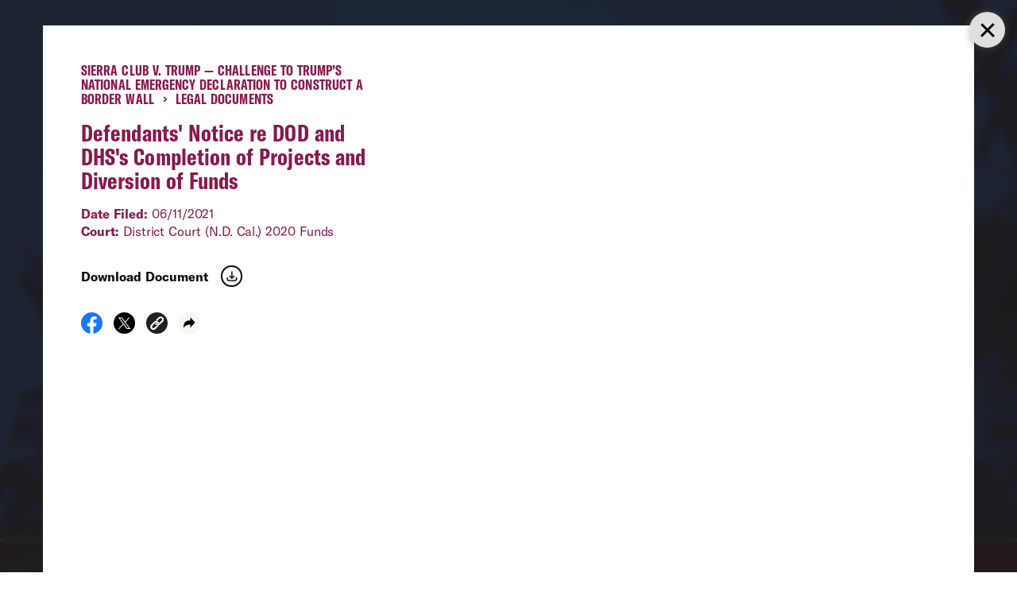

--- FILE ---
content_type: text/html;charset=UTF-8
request_url: https://h.online-metrix.net/fp/ls_fp.html;CIS3SID=E484661B712FA8EE2B3BD7A5994C82FA?org_id=3genrm2l&session_id=aclup-539813085595&nonce=659063f0bccce6b9
body_size: 15348
content:
<html lang="en"><title>empty</title><body><script type="text/javascript">var td_6T=td_6T||{};td_6T.td_5T=function(td_K,td_a){try{var td_H=[""];var td_J=0;for(var td_m=0;td_m<td_a.length;++td_m){td_H.push(String.fromCharCode(td_K.charCodeAt(td_J)^td_a.charCodeAt(td_m)));td_J++;
if(td_J>=td_K.length){td_J=0;}}return td_H.join("");}catch(td_D){return null;}};td_6T.td_2J=function(td_i){if(!String||!String.fromCharCode||!parseInt){return null;}try{this.td_c=td_i;this.td_d="";this.td_f=function(td_P,td_r){if(0===this.td_d.length){var td_A=this.td_c.substr(0,32);
var td_u="";for(var td_m=32;td_m<td_i.length;td_m+=2){td_u+=String.fromCharCode(parseInt(td_i.substr(td_m,2),16));}this.td_d=td_6T.td_5T(td_A,td_u);}if(this.td_d.substr){return this.td_d.substr(td_P,td_r);
}};}catch(td_I){}return null;};td_6T.td_4O=function(td_r){if(td_r===null||td_r.length===null||!String||!String.fromCharCode){return null;}var td_z=null;try{var td_n="";var td_W=[];var td_P=String.fromCharCode(48)+String.fromCharCode(48)+String.fromCharCode(48);
var td_e=0;for(var td_R=0;td_R<td_r.length;++td_R){if(65+td_e>=126){td_e=0;}var td_o=(td_P+td_r.charCodeAt(td_e++)).slice(-3);td_W.push(td_o);}var td_i=td_W.join("");td_e=0;for(var td_R=0;td_R<td_i.length;
++td_R){if(65+td_e>=126){td_e=0;}var td_N=String.fromCharCode(65+td_e++);if(td_N!==[][[]]+""){td_n+=td_N;}}td_z=td_6T.td_5T(td_n,td_i);}catch(td_O){return null;}return td_z;};td_6T.td_6i=function(td_M){if(td_M===null||td_M.length===null){return null;
}var td_A="";try{var td_n="";var td_T=0;for(var td_J=0;td_J<td_M.length;++td_J){if(65+td_T>=126){td_T=0;}var td_p=String.fromCharCode(65+td_T++);if(td_p!==[][[]]+""){td_n+=td_p;}}var td_i=td_6T.td_5T(td_n,td_M);
var td_D=td_i.match(/.{1,3}/g);for(var td_J=0;td_J<td_D.length;++td_J){td_A+=String.fromCharCode(parseInt(td_D[td_J],10));}}catch(td_K){return null;}return td_A;};td_6T.tdz_c899ad1880094745834cae1191207ee8=new td_6T.td_2J("\x63\x38\x39\x39\x61\x64\x31\x38\x38\x30\x30\x39\x34\x37\x34\x35\x38\x33\x34\x63\x61\x65\x31\x31\x39\x31\x32\x30\x37\x65\x65\x38\x31\x37\x35\x63\x34\x62\x36\x36\x31\x32\x30\x37\x34\x33\x35\x31\x34\x38\x34\x34\x36\x33\x37\x61\x36\x36\x37\x65\x36\x34\x36\x31\x35\x31\x35\x37\x34\x30\x30\x36\x31\x39\x31\x31\x31\x65\x35\x62\x35\x38\x34\x37\x35\x33\x34\x33\x35\x34\x31\x37\x30\x63\x34\x38\x31\x37\x35\x34\x35\x36\x35\x38\x30\x35\x30\x31\x35\x35\x35\x62\x35\x37\x35\x64\x34\x30\x35\x35\x35\x31\x34\x33\x35\x31\x34\x36\x34\x61\x35\x30\x35\x64\x30\x65\x30\x36\x32\x63\x37\x63\x37\x36\x35\x38\x35\x64\x34\x36\x35\x35\x35\x61\x31\x35\x31\x31\x34\x31\x30\x62\x35\x31\x35\x64\x35\x64\x30\x34\x30\x61");
function td_1f(td_Z){var td_w="";var td_G=function(){var td_x=Math.floor(Math.random()*62);if(td_x<10){return td_x;}if(td_x<36){return String.fromCharCode(td_x+55);}return String.fromCharCode(td_x+61);
};while(td_w.length<td_Z){td_w+=td_G();}return((typeof(td_6T.tdz_c899ad1880094745834cae1191207ee8)!=="undefined"&&typeof(td_6T.tdz_c899ad1880094745834cae1191207ee8.td_f)!=="undefined")?(td_6T.tdz_c899ad1880094745834cae1191207ee8.td_f(0,4)):null)+td_w;
}function td_5E(td_n){var td_r=td_1f(5);if(typeof(td_5o)!==[][[]]+""){td_5o(td_r,td_n);}return td_r;}function td_1l(td_a,td_U,td_u){var td_i=td_U.getElementsByTagName(Number(103873).toString(18)).item(0);
var td_w=td_U.createElement(((typeof(td_6T.tdz_c899ad1880094745834cae1191207ee8)!=="undefined"&&typeof(td_6T.tdz_c899ad1880094745834cae1191207ee8.td_f)!=="undefined")?(td_6T.tdz_c899ad1880094745834cae1191207ee8.td_f(4,6)):null));
var td_E=td_5E(((typeof(td_6T.tdz_c899ad1880094745834cae1191207ee8)!=="undefined"&&typeof(td_6T.tdz_c899ad1880094745834cae1191207ee8.td_f)!=="undefined")?(td_6T.tdz_c899ad1880094745834cae1191207ee8.td_f(10,6)):null));
td_w.setAttribute(((typeof(td_6T.tdz_c899ad1880094745834cae1191207ee8)!=="undefined"&&typeof(td_6T.tdz_c899ad1880094745834cae1191207ee8.td_f)!=="undefined")?(td_6T.tdz_c899ad1880094745834cae1191207ee8.td_f(16,2)):null),td_E);
td_w.setAttribute(Number(1285914).toString(35),((typeof(td_6T.tdz_c899ad1880094745834cae1191207ee8)!=="undefined"&&typeof(td_6T.tdz_c899ad1880094745834cae1191207ee8.td_f)!=="undefined")?(td_6T.tdz_c899ad1880094745834cae1191207ee8.td_f(18,15)):null));
td_6T.td_3F(td_w);if(typeof td_u!==[][[]]+""){var td_R=false;td_w.onload=td_w.onreadystatechange=function(){if(!td_R&&(!this.readyState||this.readyState===((typeof(td_6T.tdz_c899ad1880094745834cae1191207ee8)!=="undefined"&&typeof(td_6T.tdz_c899ad1880094745834cae1191207ee8.td_f)!=="undefined")?(td_6T.tdz_c899ad1880094745834cae1191207ee8.td_f(33,6)):null)||this.readyState===((typeof(td_6T.tdz_c899ad1880094745834cae1191207ee8)!=="undefined"&&typeof(td_6T.tdz_c899ad1880094745834cae1191207ee8.td_f)!=="undefined")?(td_6T.tdz_c899ad1880094745834cae1191207ee8.td_f(39,8)):null))){td_R=true;
td_u();}};td_w.onerror=function(td_P){td_R=true;td_u();};}td_w.setAttribute(((typeof(td_6T.tdz_c899ad1880094745834cae1191207ee8)!=="undefined"&&typeof(td_6T.tdz_c899ad1880094745834cae1191207ee8.td_f)!=="undefined")?(td_6T.tdz_c899ad1880094745834cae1191207ee8.td_f(47,3)):null),td_a);
td_i.appendChild(td_w);}function td_2z(td_J,td_v,td_x,td_F){var td_S=td_F.createElement(((typeof(td_6T.tdz_c899ad1880094745834cae1191207ee8)!=="undefined"&&typeof(td_6T.tdz_c899ad1880094745834cae1191207ee8.td_f)!=="undefined")?(td_6T.tdz_c899ad1880094745834cae1191207ee8.td_f(50,3)):null));
var td_j=td_5E(((typeof(td_6T.tdz_c899ad1880094745834cae1191207ee8)!=="undefined"&&typeof(td_6T.tdz_c899ad1880094745834cae1191207ee8.td_f)!=="undefined")?(td_6T.tdz_c899ad1880094745834cae1191207ee8.td_f(53,3)):null));
td_S.setAttribute(((typeof(td_6T.tdz_c899ad1880094745834cae1191207ee8)!=="undefined"&&typeof(td_6T.tdz_c899ad1880094745834cae1191207ee8.td_f)!=="undefined")?(td_6T.tdz_c899ad1880094745834cae1191207ee8.td_f(16,2)):null),td_j);
td_S.setAttribute(((typeof(td_6T.tdz_c899ad1880094745834cae1191207ee8)!=="undefined"&&typeof(td_6T.tdz_c899ad1880094745834cae1191207ee8.td_f)!=="undefined")?(td_6T.tdz_c899ad1880094745834cae1191207ee8.td_f(56,3)):null),((typeof(td_6T.tdz_c899ad1880094745834cae1191207ee8)!=="undefined"&&typeof(td_6T.tdz_c899ad1880094745834cae1191207ee8.td_f)!=="undefined")?(td_6T.tdz_c899ad1880094745834cae1191207ee8.td_f(59,5)):null));
td_S.style.visibility=((typeof(td_6T.tdz_c899ad1880094745834cae1191207ee8)!=="undefined"&&typeof(td_6T.tdz_c899ad1880094745834cae1191207ee8.td_f)!=="undefined")?(td_6T.tdz_c899ad1880094745834cae1191207ee8.td_f(64,6)):null);
td_S.setAttribute(((typeof(td_6T.tdz_c899ad1880094745834cae1191207ee8)!=="undefined"&&typeof(td_6T.tdz_c899ad1880094745834cae1191207ee8.td_f)!=="undefined")?(td_6T.tdz_c899ad1880094745834cae1191207ee8.td_f(47,3)):null),td_v);
if(typeof td_x!==[][[]]+""){td_S.onload=td_x;td_S.onabort=td_x;td_S.onerror=td_x;td_S.oninvalid=td_x;}td_J.appendChild(td_S);}function td_3D(td_Z,td_v){var td_i=td_v.getElementsByTagName(Number(103873).toString(18))[0];
td_2z(td_i,td_Z,null,td_v);}td_6T.tdz_8454960582e0482fb23d210ab69c7036=new td_6T.td_2J("\x38\x34\x35\x34\x39\x36\x30\x35\x38\x32\x65\x30\x34\x38\x32\x66\x62\x32\x33\x64\x32\x31\x30\x61\x62\x36\x39\x63\x37\x30\x33\x36\x30\x38\x30\x34\x30\x35\x30\x34\x30\x39\x30\x36\x30\x30\x30\x35");
var td_q=(function(){function td_AW(td_y3,td_oi){td_y3=[td_y3[0]>>>16,td_y3[0]&65535,td_y3[1]>>>16,td_y3[1]&65535];td_oi=[td_oi[0]>>>16,td_oi[0]&65535,td_oi[1]>>>16,td_oi[1]&65535];var td_yu=[0,0,0,0];
td_yu[3]+=td_y3[3]+td_oi[3];td_yu[2]+=td_yu[3]>>>16;td_yu[3]&=65535;td_yu[2]+=td_y3[2]+td_oi[2];td_yu[1]+=td_yu[2]>>>16;td_yu[2]&=65535;td_yu[1]+=td_y3[1]+td_oi[1];td_yu[0]+=td_yu[1]>>>16;td_yu[1]&=65535;
td_yu[0]+=td_y3[0]+td_oi[0];td_yu[0]&=65535;return[(td_yu[0]<<16)|td_yu[1],(td_yu[2]<<16)|td_yu[3]];}function td_dX(td_yh,td_vA){td_yh=[td_yh[0]>>>16,td_yh[0]&65535,td_yh[1]>>>16,td_yh[1]&65535];td_vA=[td_vA[0]>>>16,td_vA[0]&65535,td_vA[1]>>>16,td_vA[1]&65535];
var td_ne=[0,0,0,0];td_ne[3]+=td_yh[3]*td_vA[3];td_ne[2]+=td_ne[3]>>>16;td_ne[3]&=65535;td_ne[2]+=td_yh[2]*td_vA[3];td_ne[1]+=td_ne[2]>>>16;td_ne[2]&=65535;td_ne[2]+=td_yh[3]*td_vA[2];td_ne[1]+=td_ne[2]>>>16;
td_ne[2]&=65535;td_ne[1]+=td_yh[1]*td_vA[3];td_ne[0]+=td_ne[1]>>>16;td_ne[1]&=65535;td_ne[1]+=td_yh[2]*td_vA[2];td_ne[0]+=td_ne[1]>>>16;td_ne[1]&=65535;td_ne[1]+=td_yh[3]*td_vA[1];td_ne[0]+=td_ne[1]>>>16;
td_ne[1]&=65535;td_ne[0]+=(td_yh[0]*td_vA[3])+(td_yh[1]*td_vA[2])+(td_yh[2]*td_vA[1])+(td_yh[3]*td_vA[0]);td_ne[0]&=65535;return[(td_ne[0]<<16)|td_ne[1],(td_ne[2]<<16)|td_ne[3]];}function td_ZT(td_s6,td_nR){td_nR%=64;
if(td_nR===32){return[td_s6[1],td_s6[0]];}else{if(td_nR<32){return[(td_s6[0]<<td_nR)|(td_s6[1]>>>(32-td_nR)),(td_s6[1]<<td_nR)|(td_s6[0]>>>(32-td_nR))];}else{td_nR-=32;return[(td_s6[1]<<td_nR)|(td_s6[0]>>>(32-td_nR)),(td_s6[0]<<td_nR)|(td_s6[1]>>>(32-td_nR))];
}}}function td_NU(td_vu,td_IQ){td_IQ%=64;if(td_IQ===0){return td_vu;}else{if(td_IQ<32){return[(td_vu[0]<<td_IQ)|(td_vu[1]>>>(32-td_IQ)),td_vu[1]<<td_IQ];}else{return[td_vu[1]<<(td_IQ-32),0];}}}function td_tO(td_LQ,td_gX){return[td_LQ[0]^td_gX[0],td_LQ[1]^td_gX[1]];
}function td_Pl(td_ta){td_ta=td_tO(td_ta,[0,td_ta[0]>>>1]);td_ta=td_dX(td_ta,[4283543511,3981806797]);td_ta=td_tO(td_ta,[0,td_ta[0]>>>1]);td_ta=td_dX(td_ta,[3301882366,444984403]);td_ta=td_tO(td_ta,[0,td_ta[0]>>>1]);
return td_ta;}function td_pE(td_LD,td_OA){td_LD=td_LD||"";td_OA=td_OA||0;var td_Pq=td_LD.length%16;var td_T6=td_LD.length-td_Pq;var td_f7=[0,td_OA];var td_sZ=[0,td_OA];var td_u3=[0,0];var td_ED=[0,0];var td_U0=[2277735313,289559509];
var td_nK=[1291169091,658871167];for(var td_kL=0;td_kL<td_T6;td_kL=td_kL+16){td_u3=[((td_LD.charCodeAt(td_kL+4)&255))|((td_LD.charCodeAt(td_kL+5)&255)<<8)|((td_LD.charCodeAt(td_kL+6)&255)<<16)|((td_LD.charCodeAt(td_kL+7)&255)<<24),((td_LD.charCodeAt(td_kL)&255))|((td_LD.charCodeAt(td_kL+1)&255)<<8)|((td_LD.charCodeAt(td_kL+2)&255)<<16)|((td_LD.charCodeAt(td_kL+3)&255)<<24)];
td_ED=[((td_LD.charCodeAt(td_kL+12)&255))|((td_LD.charCodeAt(td_kL+13)&255)<<8)|((td_LD.charCodeAt(td_kL+14)&255)<<16)|((td_LD.charCodeAt(td_kL+15)&255)<<24),((td_LD.charCodeAt(td_kL+8)&255))|((td_LD.charCodeAt(td_kL+9)&255)<<8)|((td_LD.charCodeAt(td_kL+10)&255)<<16)|((td_LD.charCodeAt(td_kL+11)&255)<<24)];
td_u3=td_dX(td_u3,td_U0);td_u3=td_ZT(td_u3,31);td_u3=td_dX(td_u3,td_nK);td_f7=td_tO(td_f7,td_u3);td_f7=td_ZT(td_f7,27);td_f7=td_AW(td_f7,td_sZ);td_f7=td_AW(td_dX(td_f7,[0,5]),[0,1390208809]);td_ED=td_dX(td_ED,td_nK);
td_ED=td_ZT(td_ED,33);td_ED=td_dX(td_ED,td_U0);td_sZ=td_tO(td_sZ,td_ED);td_sZ=td_ZT(td_sZ,31);td_sZ=td_AW(td_sZ,td_f7);td_sZ=td_AW(td_dX(td_sZ,[0,5]),[0,944331445]);}td_u3=[0,0];td_ED=[0,0];switch(td_Pq){case 15:td_ED=td_tO(td_ED,td_NU([0,td_LD.charCodeAt(td_kL+14)],48));
case 14:td_ED=td_tO(td_ED,td_NU([0,td_LD.charCodeAt(td_kL+13)],40));case 13:td_ED=td_tO(td_ED,td_NU([0,td_LD.charCodeAt(td_kL+12)],32));case 12:td_ED=td_tO(td_ED,td_NU([0,td_LD.charCodeAt(td_kL+11)],24));
case 11:td_ED=td_tO(td_ED,td_NU([0,td_LD.charCodeAt(td_kL+10)],16));case 10:td_ED=td_tO(td_ED,td_NU([0,td_LD.charCodeAt(td_kL+9)],8));case 9:td_ED=td_tO(td_ED,[0,td_LD.charCodeAt(td_kL+8)]);td_ED=td_dX(td_ED,td_nK);
td_ED=td_ZT(td_ED,33);td_ED=td_dX(td_ED,td_U0);td_sZ=td_tO(td_sZ,td_ED);case 8:td_u3=td_tO(td_u3,td_NU([0,td_LD.charCodeAt(td_kL+7)],56));case 7:td_u3=td_tO(td_u3,td_NU([0,td_LD.charCodeAt(td_kL+6)],48));
case 6:td_u3=td_tO(td_u3,td_NU([0,td_LD.charCodeAt(td_kL+5)],40));case 5:td_u3=td_tO(td_u3,td_NU([0,td_LD.charCodeAt(td_kL+4)],32));case 4:td_u3=td_tO(td_u3,td_NU([0,td_LD.charCodeAt(td_kL+3)],24));case 3:td_u3=td_tO(td_u3,td_NU([0,td_LD.charCodeAt(td_kL+2)],16));
case 2:td_u3=td_tO(td_u3,td_NU([0,td_LD.charCodeAt(td_kL+1)],8));case 1:td_u3=td_tO(td_u3,[0,td_LD.charCodeAt(td_kL)]);td_u3=td_dX(td_u3,td_U0);td_u3=td_ZT(td_u3,31);td_u3=td_dX(td_u3,td_nK);td_f7=td_tO(td_f7,td_u3);
}td_f7=td_tO(td_f7,[0,td_LD.length]);td_sZ=td_tO(td_sZ,[0,td_LD.length]);td_f7=td_AW(td_f7,td_sZ);td_sZ=td_AW(td_sZ,td_f7);td_f7=td_Pl(td_f7);td_sZ=td_Pl(td_sZ);td_f7=td_AW(td_f7,td_sZ);td_sZ=td_AW(td_sZ,td_f7);
return(((typeof(td_6T.tdz_8454960582e0482fb23d210ab69c7036)!=="undefined"&&typeof(td_6T.tdz_8454960582e0482fb23d210ab69c7036.td_f)!=="undefined")?(td_6T.tdz_8454960582e0482fb23d210ab69c7036.td_f(0,8)):null)+(td_f7[0]>>>0).toString(16)).slice(-8)+(((typeof(td_6T.tdz_8454960582e0482fb23d210ab69c7036)!=="undefined"&&typeof(td_6T.tdz_8454960582e0482fb23d210ab69c7036.td_f)!=="undefined")?(td_6T.tdz_8454960582e0482fb23d210ab69c7036.td_f(0,8)):null)+(td_f7[1]>>>0).toString(16)).slice(-8)+(((typeof(td_6T.tdz_8454960582e0482fb23d210ab69c7036)!=="undefined"&&typeof(td_6T.tdz_8454960582e0482fb23d210ab69c7036.td_f)!=="undefined")?(td_6T.tdz_8454960582e0482fb23d210ab69c7036.td_f(0,8)):null)+(td_sZ[0]>>>0).toString(16)).slice(-8)+(((typeof(td_6T.tdz_8454960582e0482fb23d210ab69c7036)!=="undefined"&&typeof(td_6T.tdz_8454960582e0482fb23d210ab69c7036.td_f)!=="undefined")?(td_6T.tdz_8454960582e0482fb23d210ab69c7036.td_f(0,8)):null)+(td_sZ[1]>>>0).toString(16)).slice(-8);
}return{murmur3_hash128:td_pE};})();function td_2W(td_uI,td_SZ){return td_q.murmur3_hash128(td_uI,td_SZ);}td_6T.tdz_6f67e04697874e70bd9236f8d7230b1e=new td_6T.td_2J("\x36\x66\x36\x37\x65\x30\x34\x36\x39\x37\x38\x37\x34\x65\x37\x30\x62\x64\x39\x32\x33\x36\x66\x38\x64\x37\x32\x33\x30\x62\x31\x65\x34\x35\x31\x32\x34\x34\x35\x65\x30\x62\x35\x37\x35\x32\x34\x33\x35\x37\x35\x34\x34\x63\x35\x65\x35\x62\x30\x62\x36\x63\x35\x66\x30\x30\x30\x65\x35\x63\x35\x31\x34\x37\x31\x36\x32\x37\x34\x61\x31\x36\x35\x36\x34\x62\x36\x65\x34\x35\x30\x63\x35\x61\x30\x62\x35\x39\x31\x31\x35\x38\x35\x34\x30\x61\x35\x64\x34\x34\x35\x61\x35\x63\x34\x33\x35\x64\x35\x38\x35\x61\x30\x39\x35\x38\x35\x31\x30\x36");
function td_u(td_l,td_V,td_a){if(typeof td_a===[][[]]+""||td_a===null){td_a=0;}else{if(td_a<0){td_a=Math.max(0,td_l.length+td_a);}}for(var td_i=td_a,td_Y=td_l.length;td_i<td_Y;td_i++){if(td_l[td_i]===td_V){return td_i;
}}return -1;}function td_S(td_i,td_V,td_Y){return td_i.indexOf(td_V,td_Y);}function td_H(td_Q){if(typeof td_Q!==((typeof(td_6T.tdz_6f67e04697874e70bd9236f8d7230b1e)!=="undefined"&&typeof(td_6T.tdz_6f67e04697874e70bd9236f8d7230b1e.td_f)!=="undefined")?(td_6T.tdz_6f67e04697874e70bd9236f8d7230b1e.td_f(0,6)):null)||td_Q===null||typeof td_Q.replace===[][[]]+""||td_Q.replace===null){return null;
}return td_Q.replace(/^\s+|\s+$/g,"");}function td_z(td_r){if(typeof td_r!==((typeof(td_6T.tdz_6f67e04697874e70bd9236f8d7230b1e)!=="undefined"&&typeof(td_6T.tdz_6f67e04697874e70bd9236f8d7230b1e.td_f)!=="undefined")?(td_6T.tdz_6f67e04697874e70bd9236f8d7230b1e.td_f(0,6)):null)||td_r===null||typeof td_r.trim===[][[]]+""||td_r.trim===null){return null;
}return td_r.trim();}function td_0W(td_U){if(typeof td_U!==((typeof(td_6T.tdz_6f67e04697874e70bd9236f8d7230b1e)!=="undefined"&&typeof(td_6T.tdz_6f67e04697874e70bd9236f8d7230b1e.td_f)!=="undefined")?(td_6T.tdz_6f67e04697874e70bd9236f8d7230b1e.td_f(0,6)):null)||td_U===null||typeof td_U.trim===[][[]]+""||td_U.trim===null){return null;
}return td_U.trim();}function td_6W(td_E,td_a,td_i){return td_E.indexOf(td_a,td_i);}function td_I(){return Date.now();}function td_c(){return new Date().getTime();}function td_j(){return performance.now();
}function td_w(){return window.performance.now();}function td_2m(td_i){return parseFloat(td_i);}function td_0K(td_q){return parseInt(td_q);}function td_1h(td_i){return isNaN(td_i);}function td_3d(td_i){return isFinite(td_i);
}function td_L(){if(typeof Number.parseFloat!==[][[]]+""&&typeof Number.parseInt!==[][[]]+""){td_2m=Number.parseFloat;td_0K=Number.parseInt;}else{if(typeof parseFloat!==[][[]]+""&&typeof parseInt!==[][[]]+""){td_2m=parseFloat;
td_0K=parseInt;}else{td_2m=null;td_0K=null;}}if(typeof Number.isNaN!==[][[]]+""){td_1h=Number.isNaN;}else{if(typeof isNaN!==[][[]]+""){td_1h=isNaN;}else{td_1h=null;}}if(typeof Number.isFinite!==[][[]]+""){td_3d=Number.isFinite;
}else{if(typeof isFinite!==[][[]]+""){td_3d=isFinite;}else{td_3d=null;}}}function td_x(){if(!Array.prototype.indexOf){td_6W=td_u;}else{td_6W=td_S;}if(typeof String.prototype.trim!==((typeof(td_6T.tdz_6f67e04697874e70bd9236f8d7230b1e)!=="undefined"&&typeof(td_6T.tdz_6f67e04697874e70bd9236f8d7230b1e.td_f)!=="undefined")?(td_6T.tdz_6f67e04697874e70bd9236f8d7230b1e.td_f(6,8)):null)){td_0W=td_H;
}else{td_0W=td_z;}if(typeof Date.now===[][[]]+""){td_I=td_c;}var td_J=false;if(typeof performance===[][[]]+""||typeof performance.now===[][[]]+""){if(typeof window.performance!==[][[]]+""&&typeof window.performance.now!==[][[]]+""){td_j=td_w;
}else{td_j=td_I;td_J=true;}}if(!td_J){var td_Z=td_j();var td_Y=td_Z.toFixed();if(td_Z===td_Y){td_j=td_I;}}if(typeof Array.isArray===[][[]]+""){Array.isArray=function(td_D){return Object.prototype.toString.call(td_D)===((typeof(td_6T.tdz_6f67e04697874e70bd9236f8d7230b1e)!=="undefined"&&typeof(td_6T.tdz_6f67e04697874e70bd9236f8d7230b1e.td_f)!=="undefined")?(td_6T.tdz_6f67e04697874e70bd9236f8d7230b1e.td_f(14,14)):null);
};}td_L();}function td_2b(td_q){if(typeof document.readyState!==[][[]]+""&&document.readyState!==null&&typeof document.readyState!==((typeof(td_6T.tdz_6f67e04697874e70bd9236f8d7230b1e)!=="undefined"&&typeof(td_6T.tdz_6f67e04697874e70bd9236f8d7230b1e.td_f)!=="undefined")?(td_6T.tdz_6f67e04697874e70bd9236f8d7230b1e.td_f(28,7)):null)&&document.readyState===((typeof(td_6T.tdz_6f67e04697874e70bd9236f8d7230b1e)!=="undefined"&&typeof(td_6T.tdz_6f67e04697874e70bd9236f8d7230b1e.td_f)!=="undefined")?(td_6T.tdz_6f67e04697874e70bd9236f8d7230b1e.td_f(35,8)):null)){td_q();
}else{if(typeof document.readyState===[][[]]+""){setTimeout(td_q,300);}else{var td_E=200;var td_l;if(typeof window!==[][[]]+""&&typeof window!==((typeof(td_6T.tdz_6f67e04697874e70bd9236f8d7230b1e)!=="undefined"&&typeof(td_6T.tdz_6f67e04697874e70bd9236f8d7230b1e.td_f)!=="undefined")?(td_6T.tdz_6f67e04697874e70bd9236f8d7230b1e.td_f(28,7)):null)&&window!==null){td_l=window;
}else{td_l=document.body;}if(td_l.addEventListener){td_l.addEventListener(Number(343388).toString(25),function(){setTimeout(td_q,td_E);},false);}else{if(td_l.attachEvent){td_l.attachEvent(((typeof(td_6T.tdz_6f67e04697874e70bd9236f8d7230b1e)!=="undefined"&&typeof(td_6T.tdz_6f67e04697874e70bd9236f8d7230b1e.td_f)!=="undefined")?(td_6T.tdz_6f67e04697874e70bd9236f8d7230b1e.td_f(43,6)):null),function(){setTimeout(td_q,td_E);
},false);}else{var td_V=td_l.onload;td_l.onload=new function(){var td_P=true;if(td_V!==null&&typeof td_V===((typeof(td_6T.tdz_6f67e04697874e70bd9236f8d7230b1e)!=="undefined"&&typeof(td_6T.tdz_6f67e04697874e70bd9236f8d7230b1e.td_f)!=="undefined")?(td_6T.tdz_6f67e04697874e70bd9236f8d7230b1e.td_f(6,8)):null)){td_P=td_V();
}setTimeout(td_q,td_E);td_l.onload=td_V;return td_P;};}}}}}function td_o(){if(typeof td_4j!==[][[]]+""){td_4j();}if(typeof td_5X!==[][[]]+""){td_5X();}if(typeof td_2i!==[][[]]+""){td_2i();}if(typeof td_1G!==[][[]]+""){if(typeof td_4D!==[][[]]+""&&td_4D!==null){td_1G(td_4D,false);
}if(typeof td_1c!==[][[]]+""&&td_1c!==null){td_1G(td_1c,true);}}if(typeof tmx_link_scan!==[][[]]+""){tmx_link_scan();}if(typeof td_1a!==[][[]]+""){td_1a();}if(typeof td_0R!==[][[]]+""){td_0R.start();}if(typeof td_3N!==[][[]]+""){td_3N.start();
}if(typeof td_2U!==[][[]]+""){td_2U();}}function td_6C(){try{td_6T.td_4K();td_6T.td_6U(document);td_0L.td_5u();td_x();var td_v="1";if(typeof td_6T.td_5k!==[][[]]+""&&td_6T.td_5k!==null&&td_6T.td_5k===td_v){td_o();
}else{td_2b(td_o);}}catch(td_P){}}td_6T.tdz_a874a9dd2db84bbbb9bbaf301c40daf4=new td_6T.td_2J("\x61\x38\x37\x34\x61\x39\x64\x64\x32\x64\x62\x38\x34\x62\x62\x62\x62\x39\x62\x62\x61\x66\x33\x30\x31\x63\x34\x30\x64\x61\x66\x34\x35\x34\x30\x66\x30\x36\x30\x63\x32\x37\x37\x38\x32\x36\x32\x36\x30\x32\x35\x34\x35\x30\x37\x64\x31\x32\x30\x36\x30\x33\x31\x36\x30\x33\x30\x34\x34\x34\x30\x34\x31\x33");
var td_6T=td_6T||{};if(typeof td_6T.td_4s===[][[]]+""){td_6T.td_4s=[];}var td_4X=((typeof(td_6T.tdz_a874a9dd2db84bbbb9bbaf301c40daf4)!=="undefined"&&typeof(td_6T.tdz_a874a9dd2db84bbbb9bbaf301c40daf4.td_f)!=="undefined")?(td_6T.tdz_a874a9dd2db84bbbb9bbaf301c40daf4.td_f(0,12)):null);
function td_0D(td_Ss){if(typeof td_1Z===[][[]]+""){return null;}try{var td_z2=td_1Z;var td_Yq=window.localStorage.getItem(td_4X);if(td_Yq!==null&&td_Yq.length>0){td_z2+=((typeof(td_6T.tdz_a874a9dd2db84bbbb9bbaf301c40daf4)!=="undefined"&&typeof(td_6T.tdz_a874a9dd2db84bbbb9bbaf301c40daf4.td_f)!=="undefined")?(td_6T.tdz_a874a9dd2db84bbbb9bbaf301c40daf4.td_f(12,6)):null)+td_Yq;
if(td_Yq[0]!=="_"){td_3i("_"+td_Yq);}}if(td_Ss===true){td_z2+=((typeof(td_6T.tdz_a874a9dd2db84bbbb9bbaf301c40daf4)!=="undefined"&&typeof(td_6T.tdz_a874a9dd2db84bbbb9bbaf301c40daf4.td_f)!=="undefined")?(td_6T.tdz_a874a9dd2db84bbbb9bbaf301c40daf4.td_f(18,3)):null);
}td_1l(td_z2,document);return td_z2;}catch(td_Zd){}return null;}function td_3i(td_Ky){try{window.localStorage.setItem(td_4X,td_Ky);}catch(td_Yd){}return null;}td_6T.td_4s.push(function(){var td_4l= new td_6T.td_2J("[base64]");td_1Z=(td_4l)?td_4l.td_f(0,105):null;});td_6T.tdz_051f22dc3bd843008bd79d496071c464=new td_6T.td_2J("\x30\x35\x31\x66\x32\x32\x64\x63\x33\x62\x64\x38\x34\x33\x30\x30\x38\x62\x64\x37\x39\x64\x34\x39\x36\x30\x37\x31\x63\x34\x36\x34\x31\x30\x37\x61\x36\x31\x33\x34\x31\x64\x31\x32\x32\x62\x33\x33\x36\x31\x32\x64\x31\x34\x35\x64\x34\x36\x35\x32\x31\x30\x37\x66\x36\x38\x33\x36\x34\x62\x31\x37\x37\x36\x33\x34\x36\x30\x37\x36\x34\x36\x35\x35\x34\x35\x35\x30\x34\x33\x36\x30\x35\x39\x34\x31\x35\x33\x35\x64\x37\x65\x31\x36\x35\x37\x34\x30\x30\x35\x34\x33\x37\x65\x30\x62\x30\x61\x35\x31\x37\x31\x35\x37\x35\x37\x35\x35\x31\x37\x32\x37\x30\x30\x35\x30\x35\x63\x32\x31\x35\x30\x35\x65\x31\x39\x37\x35\x35\x33\x35\x36\x32\x36\x35\x30\x35\x31\x37\x35\x31\x66\x37\x30\x35\x35\x30\x31\x37\x33\x37\x37\x30\x30\x30\x34\x35\x61\x32\x64\x33\x37\x31\x37\x37\x31\x35\x37\x35\x37\x35\x39\x37\x37\x33\x31\x33\x64\x35\x36\x37\x62\x31\x36\x35\x62\x34\x65\x34\x35\x35\x35\x34\x35\x36\x38\x30\x32\x35\x61\x35\x32\x35\x31\x34\x38\x36\x36\x35\x30\x30\x62\x34\x31\x34\x37\x30\x61\x30\x34\x37\x31\x31\x30\x30\x62\x34\x66\x34\x37\x35\x36\x34\x32\x36\x35\x37\x62\x32\x30\x31\x36\x35\x38\x34\x65\x31\x37\x35\x31\x34\x62\x36\x36\x34\x35\x35\x31\x35\x37\x30\x61\x35\x61\x37\x35\x35\x63\x34\x32\x35\x61\x35\x63\x30\x33\x37\x64\x35\x66\x30\x61\x30\x61\x36\x34\x30\x37\x30\x36\x37\x37\x35\x39\x35\x64\x35\x39\x36\x37\x35\x64\x30\x30\x34\x62\x37\x31\x34\x31\x30\x64\x37\x62\x36\x61\x37\x30\x35\x39\x34\x35\x35\x34\x30\x35\x35\x62\x34\x65\x37\x37\x34\x32\x35\x63\x37\x65\x33\x35\x36\x61\x35\x62\x30\x35\x30\x63\x37\x65\x30\x62\x34\x62\x37\x35\x35\x64\x34\x36\x35\x39\x37\x32\x34\x61\x30\x64\x31\x33\x34\x34\x35\x63\x31\x36\x37\x35\x34\x39\x34\x36\x35\x63\x35\x32\x36\x32\x30\x32\x35\x32\x35\x37\x34\x36\x35\x39\x36\x33\x35\x34\x31\x34\x34\x31\x35\x62\x30\x62\x30\x64\x35\x61\x32\x31\x30\x35\x35\x61\x37\x66\x37\x37\x37\x35\x37\x62\x35\x37\x30\x63\x31\x35\x34\x32\x35\x63\x31\x36\x35\x62\x34\x62\x37\x35\x35\x31\x35\x61\x35\x38\x30\x64\x35\x62\x37\x38\x35\x31\x34\x34\x34\x36\x35\x32\x30\x37\x34\x32\x35\x37\x32\x39\x33\x30\x37\x61\x32\x37\x32\x31\x34\x30\x34\x34\x35\x66\x35\x66\x34\x32\x35\x64\x31\x30\x32\x64\x37\x32\x37\x34\x30\x62\x35\x36\x35\x30\x35\x61\x35\x35\x36\x33\x34\x33\x30\x61\x35\x30\x35\x33\x35\x61\x34\x34\x34\x37\x34\x37\x32\x31\x35\x37\x35\x31\x30\x66\x30\x63\x37\x65\x30\x64\x31\x65\x35\x31\x35\x38\x35\x66\x35\x31\x36\x37\x35\x31\x30\x63\x33\x33\x35\x65\x35\x37\x30\x30\x35\x62\x34\x65\x34\x35\x37\x64\x35\x36\x35\x32\x33\x34\x35\x64\x35\x38\x35\x30\x35\x66\x34\x32\x34\x32\x34\x36\x36\x32\x35\x61\x30\x62\x30\x64\x35\x36\x32\x33\x30\x61\x35\x63\x34\x36\x35\x63\x35\x39\x35\x34\x37\x37\x31\x32\x30\x31\x35\x39\x37\x62\x33\x37\x37\x30\x36\x61\x34\x33\x35\x65\x37\x38\x36\x32\x32\x66\x35\x64\x35\x38\x34\x31\x34\x38\x31\x35\x35\x30\x31\x34\x35\x66\x37\x65\x30\x64\x30\x64\x34\x36\x31\x61\x32\x36\x35\x34\x35\x35\x35\x30\x35\x62\x37\x32\x35\x64\x31\x30\x31\x36\x34\x65\x35\x30\x33\x34\x35\x63\x35\x36\x35\x38\x35\x35\x35\x65\x36\x31\x30\x62\x35\x62\x35\x38\x35\x31\x31\x66\x35\x63\x36\x31\x30\x39\x35\x36\x35\x62\x33\x34\x30\x32\x35\x37\x32\x65\x30\x64\x35\x36\x34\x31\x34\x62\x31\x30\x35\x31\x35\x39\x31\x30\x30\x37\x35\x66\x36\x65\x30\x64\x35\x61\x35\x64\x35\x39\x34\x37\x34\x34\x31\x31\x35\x32\x30\x34\x36\x31\x35\x64\x35\x65\x35\x31\x35\x65\x31\x31\x34\x31\x31\x32\x35\x63\x34\x64\x30\x32\x33\x35\x30\x64\x35\x36\x35\x30\x35\x63\x34\x37\x34\x33\x31\x38\x35\x61\x33\x33\x35\x65\x35\x37\x30\x30\x35\x62\x34\x65\x34\x35\x31\x30\x30\x30\x36\x36\x30\x61\x35\x61\x35\x32\x35\x62\x34\x37\x34\x36\x31\x31\x33\x30\x35\x62\x34\x31\x31\x30\x30\x32\x36\x34\x30\x62\x30\x61\x35\x63\x35\x62\x34\x34\x34\x33\x31\x30\x36\x62\x30\x37\x31\x36\x34\x31\x35\x63\x31\x36\x31\x34\x30\x62\x30\x36\x30\x30\x30\x34\x36\x36\x30\x61\x35\x61\x35\x32\x35\x62\x34\x37\x34\x36\x31\x31\x33\x65\x36\x32\x36\x35\x30\x64\x30\x64\x35\x37\x30\x64\x31\x33\x34\x62\x31\x34\x30\x31\x30\x30\x30\x30\x30\x38\x33\x35\x30\x64\x35\x39\x35\x64\x30\x62\x34\x33\x34\x61\x31\x36\x37\x64\x37\x32\x36\x36\x30\x61\x35\x61\x35\x32\x35\x62\x34\x37\x34\x36\x31\x31\x35\x66\x30\x61\x36\x35\x30\x64\x30\x64\x35\x37\x30\x64\x31\x33\x34\x62\x31\x34\x30\x61\x30\x35\x36\x37\x35\x31\x30\x63\x30\x30\x35\x38\x34\x65\x31\x37\x31\x34\x37\x37\x36\x32\x31\x30\x30\x33\x31\x66\x35\x33\x36\x33\x35\x66\x35\x61\x35\x34\x35\x61\x34\x36\x31\x35\x31\x32\x37\x31\x32\x31\x33\x34\x35\x61\x30\x63\x30\x30\x35\x37\x34\x33\x34\x30\x31\x30\x30\x33\x31\x36\x35\x33\x35\x35\x37\x61\x35\x38\x30\x37\x31\x34\x37\x36\x36\x35\x31\x30\x36\x66\x37\x63\x30\x32\x35\x37\x31\x36\x37\x62\x36\x33\x36\x32\x35\x38\x30\x38\x35\x36\x35\x64\x31\x33\x31\x30\x31\x33\x33\x32\x30\x63\x35\x37\x35\x61\x35\x36\x31\x30\x30\x36\x31\x36\x35\x32\x33\x33\x35\x65\x35\x37\x30\x30\x35\x62\x34\x65\x34\x35\x31\x30\x36\x37\x35\x39\x30\x63\x35\x61\x35\x33\x31\x34\x30\x37\x31\x62\x30\x31\x33\x31\x35\x62\x35\x63\x30\x30\x30\x63\x34\x34\x31\x31\x34\x34\x36\x38\x35\x63\x35\x63\x35\x65\x35\x35\x31\x38\x35\x61\x34\x61\x30\x37\x36\x65\x30\x64\x35\x61\x35\x64\x35\x39\x34\x37\x34\x34\x31\x31\x33\x33\x35\x63\x35\x39\x35\x61\x35\x35\x31\x35\x30\x39\x34\x38\x30\x33\x36\x35\x30\x64\x30\x64\x35\x37\x30\x64\x31\x33\x34\x62\x31\x34\x36\x33\x35\x38\x35\x66\x35\x36\x30\x37\x34\x34\x30\x36\x30\x39\x34\x61\x30\x34\x34\x63\x35\x38\x35\x62\x35\x39\x35\x65\x31\x34\x35\x61\x36\x31\x35\x64\x35\x65\x35\x31\x35\x65\x31\x31\x34\x31\x31\x32\x35\x35\x35\x32\x37\x65\x30\x33\x30\x37\x37\x31\x35\x61\x34\x37\x35\x35\x35\x63\x36\x65\x30\x62\x31\x37\x35\x65\x35\x36\x30\x61\x37\x62\x36\x61\x35\x66\x36\x30\x35\x36\x35\x35\x34\x33\x36\x63\x31\x36\x35\x64\x37\x66\x36\x36\x31\x31\x32\x39\x36\x32\x36\x30\x30\x64\x31\x30\x31\x33\x30\x63\x30\x62\x34\x63\x31\x34\x35\x32\x31\x30\x34\x36\x35\x39\x30\x65\x30\x64\x35\x33\x31\x39\x33\x31\x36\x36\x37\x35\x35\x39\x35\x32\x35\x64\x35\x34\x30\x30\x34\x30\x36\x64\x35\x62\x35\x32\x35\x66\x35\x34\x30\x35\x34\x36\x31\x32\x33\x37\x30\x32\x35\x35\x30\x33\x31\x36\x35\x31\x36\x36\x35\x36\x35\x64\x35\x66\x34\x63\x30\x37\x32\x61\x35\x38\x34\x64\x30\x64\x35\x32\x35\x30\x35\x35\x35\x31\x34\x33\x35\x38\x30\x63\x35\x61\x36\x62\x34\x37\x35\x31\x35\x33\x35\x30\x31\x34\x35\x62\x35\x30\x31\x36\x30\x32\x34\x35\x30\x37\x35\x65\x31\x37\x31\x62\x37\x31\x34\x32\x35\x31\x34\x65\x30\x37\x30\x31\x35\x33\x35\x65\x30\x31\x30\x65\x31\x36\x31\x39\x34\x30\x34\x32\x35\x37\x30\x35\x35\x64\x35\x38\x30\x65\x31\x66\x31\x61\x35\x38\x33\x36\x35\x61\x35\x64\x30\x61\x30\x36\x31\x63\x30\x62\x33\x34\x35\x39\x35\x30\x34\x30\x34\x34\x34\x32\x35\x31\x30\x63\x30\x33\x35\x65\x36\x39\x30\x35\x35\x30\x31\x39\x36\x65\x34\x30\x35\x62\x35\x30\x31\x37\x35\x32\x35\x39\x34\x36\x35\x64\x36\x33\x35\x34\x31\x34\x34\x31\x35\x62\x30\x62\x30\x64\x37\x32\x30\x63\x30\x30\x34\x61\x35\x62\x35\x61\x35\x34\x31\x30\x30\x39\x35\x61\x31\x34\x34\x66\x31\x39\x33\x37\x35\x31\x35\x65\x35\x39\x35\x35\x31\x37\x37\x37\x30\x66\x34\x31\x35\x33\x35\x61\x34\x34\x31\x35\x37\x38\x30\x35\x35\x64\x35\x63\x31\x37");
var td_6T=td_6T||{};var td_W=0;var td_p=1;var td_m=2;var td_T=3;var td_e=4;td_6T.td_3b=td_W;var td_0L={td_5u:function(){if(typeof navigator!==[][[]]+""){this.td_M(navigator.userAgent,navigator.vendor,navigator.platform,navigator.appVersion,window.opera);
}},td_M:function(td_G,td_q,td_v,td_w,td_j){this.td_t=[{string:td_G,subString:((typeof(td_6T.tdz_051f22dc3bd843008bd79d496071c464)!=="undefined"&&typeof(td_6T.tdz_051f22dc3bd843008bd79d496071c464.td_f)!=="undefined")?(td_6T.tdz_051f22dc3bd843008bd79d496071c464.td_f(0,5)):null),versionSearch:((typeof(td_6T.tdz_051f22dc3bd843008bd79d496071c464)!=="undefined"&&typeof(td_6T.tdz_051f22dc3bd843008bd79d496071c464.td_f)!=="undefined")?(td_6T.tdz_051f22dc3bd843008bd79d496071c464.td_f(5,4)):null),identity:((typeof(td_6T.tdz_051f22dc3bd843008bd79d496071c464)!=="undefined"&&typeof(td_6T.tdz_051f22dc3bd843008bd79d496071c464.td_f)!=="undefined")?(td_6T.tdz_051f22dc3bd843008bd79d496071c464.td_f(9,5)):null)},{string:td_G,subString:((typeof(td_6T.tdz_051f22dc3bd843008bd79d496071c464)!=="undefined"&&typeof(td_6T.tdz_051f22dc3bd843008bd79d496071c464.td_f)!=="undefined")?(td_6T.tdz_051f22dc3bd843008bd79d496071c464.td_f(14,5)):null),versionSearch:((typeof(td_6T.tdz_051f22dc3bd843008bd79d496071c464)!=="undefined"&&typeof(td_6T.tdz_051f22dc3bd843008bd79d496071c464.td_f)!=="undefined")?(td_6T.tdz_051f22dc3bd843008bd79d496071c464.td_f(19,4)):null),identity:((typeof(td_6T.tdz_051f22dc3bd843008bd79d496071c464)!=="undefined"&&typeof(td_6T.tdz_051f22dc3bd843008bd79d496071c464.td_f)!=="undefined")?(td_6T.tdz_051f22dc3bd843008bd79d496071c464.td_f(23,11)):null)},{string:td_G,subString:((typeof(td_6T.tdz_051f22dc3bd843008bd79d496071c464)!=="undefined"&&typeof(td_6T.tdz_051f22dc3bd843008bd79d496071c464.td_f)!=="undefined")?(td_6T.tdz_051f22dc3bd843008bd79d496071c464.td_f(34,10)):null),versionSearch:((typeof(td_6T.tdz_051f22dc3bd843008bd79d496071c464)!=="undefined"&&typeof(td_6T.tdz_051f22dc3bd843008bd79d496071c464.td_f)!=="undefined")?(td_6T.tdz_051f22dc3bd843008bd79d496071c464.td_f(34,10)):null),identity:((typeof(td_6T.tdz_051f22dc3bd843008bd79d496071c464)!=="undefined"&&typeof(td_6T.tdz_051f22dc3bd843008bd79d496071c464.td_f)!=="undefined")?(td_6T.tdz_051f22dc3bd843008bd79d496071c464.td_f(34,10)):null)},{string:td_G,subString:((typeof(td_6T.tdz_051f22dc3bd843008bd79d496071c464)!=="undefined"&&typeof(td_6T.tdz_051f22dc3bd843008bd79d496071c464.td_f)!=="undefined")?(td_6T.tdz_051f22dc3bd843008bd79d496071c464.td_f(44,5)):null),versionSearch:((typeof(td_6T.tdz_051f22dc3bd843008bd79d496071c464)!=="undefined"&&typeof(td_6T.tdz_051f22dc3bd843008bd79d496071c464.td_f)!=="undefined")?(td_6T.tdz_051f22dc3bd843008bd79d496071c464.td_f(49,4)):null),identity:((typeof(td_6T.tdz_051f22dc3bd843008bd79d496071c464)!=="undefined"&&typeof(td_6T.tdz_051f22dc3bd843008bd79d496071c464.td_f)!=="undefined")?(td_6T.tdz_051f22dc3bd843008bd79d496071c464.td_f(49,4)):null)},{string:td_G,subString:((typeof(td_6T.tdz_051f22dc3bd843008bd79d496071c464)!=="undefined"&&typeof(td_6T.tdz_051f22dc3bd843008bd79d496071c464.td_f)!=="undefined")?(td_6T.tdz_051f22dc3bd843008bd79d496071c464.td_f(53,4)):null),versionSearch:((typeof(td_6T.tdz_051f22dc3bd843008bd79d496071c464)!=="undefined"&&typeof(td_6T.tdz_051f22dc3bd843008bd79d496071c464.td_f)!=="undefined")?(td_6T.tdz_051f22dc3bd843008bd79d496071c464.td_f(57,3)):null),identity:((typeof(td_6T.tdz_051f22dc3bd843008bd79d496071c464)!=="undefined"&&typeof(td_6T.tdz_051f22dc3bd843008bd79d496071c464.td_f)!=="undefined")?(td_6T.tdz_051f22dc3bd843008bd79d496071c464.td_f(49,4)):null)},{string:td_G,subString:((typeof(td_6T.tdz_051f22dc3bd843008bd79d496071c464)!=="undefined"&&typeof(td_6T.tdz_051f22dc3bd843008bd79d496071c464.td_f)!=="undefined")?(td_6T.tdz_051f22dc3bd843008bd79d496071c464.td_f(60,5)):null),versionSearch:((typeof(td_6T.tdz_051f22dc3bd843008bd79d496071c464)!=="undefined"&&typeof(td_6T.tdz_051f22dc3bd843008bd79d496071c464.td_f)!=="undefined")?(td_6T.tdz_051f22dc3bd843008bd79d496071c464.td_f(65,4)):null),identity:((typeof(td_6T.tdz_051f22dc3bd843008bd79d496071c464)!=="undefined"&&typeof(td_6T.tdz_051f22dc3bd843008bd79d496071c464.td_f)!=="undefined")?(td_6T.tdz_051f22dc3bd843008bd79d496071c464.td_f(49,4)):null)},{string:td_G,subString:((typeof(td_6T.tdz_051f22dc3bd843008bd79d496071c464)!=="undefined"&&typeof(td_6T.tdz_051f22dc3bd843008bd79d496071c464.td_f)!=="undefined")?(td_6T.tdz_051f22dc3bd843008bd79d496071c464.td_f(69,7)):null),versionSearch:((typeof(td_6T.tdz_051f22dc3bd843008bd79d496071c464)!=="undefined"&&typeof(td_6T.tdz_051f22dc3bd843008bd79d496071c464.td_f)!=="undefined")?(td_6T.tdz_051f22dc3bd843008bd79d496071c464.td_f(76,6)):null),identity:((typeof(td_6T.tdz_051f22dc3bd843008bd79d496071c464)!=="undefined"&&typeof(td_6T.tdz_051f22dc3bd843008bd79d496071c464.td_f)!=="undefined")?(td_6T.tdz_051f22dc3bd843008bd79d496071c464.td_f(49,4)):null)},{string:td_G,subString:((typeof(td_6T.tdz_051f22dc3bd843008bd79d496071c464)!=="undefined"&&typeof(td_6T.tdz_051f22dc3bd843008bd79d496071c464.td_f)!=="undefined")?(td_6T.tdz_051f22dc3bd843008bd79d496071c464.td_f(82,9)):null),versionSearch:((typeof(td_6T.tdz_051f22dc3bd843008bd79d496071c464)!=="undefined"&&typeof(td_6T.tdz_051f22dc3bd843008bd79d496071c464.td_f)!=="undefined")?(td_6T.tdz_051f22dc3bd843008bd79d496071c464.td_f(82,9)):null),identity:((typeof(td_6T.tdz_051f22dc3bd843008bd79d496071c464)!=="undefined"&&typeof(td_6T.tdz_051f22dc3bd843008bd79d496071c464.td_f)!=="undefined")?(td_6T.tdz_051f22dc3bd843008bd79d496071c464.td_f(91,6)):null)},{string:td_G,subString:((typeof(td_6T.tdz_051f22dc3bd843008bd79d496071c464)!=="undefined"&&typeof(td_6T.tdz_051f22dc3bd843008bd79d496071c464.td_f)!=="undefined")?(td_6T.tdz_051f22dc3bd843008bd79d496071c464.td_f(97,14)):null),identity:((typeof(td_6T.tdz_051f22dc3bd843008bd79d496071c464)!=="undefined"&&typeof(td_6T.tdz_051f22dc3bd843008bd79d496071c464.td_f)!=="undefined")?(td_6T.tdz_051f22dc3bd843008bd79d496071c464.td_f(97,14)):null)},{string:td_G,subString:((typeof(td_6T.tdz_051f22dc3bd843008bd79d496071c464)!=="undefined"&&typeof(td_6T.tdz_051f22dc3bd843008bd79d496071c464.td_f)!=="undefined")?(td_6T.tdz_051f22dc3bd843008bd79d496071c464.td_f(111,9)):null),identity:((typeof(td_6T.tdz_051f22dc3bd843008bd79d496071c464)!=="undefined"&&typeof(td_6T.tdz_051f22dc3bd843008bd79d496071c464.td_f)!=="undefined")?(td_6T.tdz_051f22dc3bd843008bd79d496071c464.td_f(111,9)):null)},{string:td_G,subString:((typeof(td_6T.tdz_051f22dc3bd843008bd79d496071c464)!=="undefined"&&typeof(td_6T.tdz_051f22dc3bd843008bd79d496071c464.td_f)!=="undefined")?(td_6T.tdz_051f22dc3bd843008bd79d496071c464.td_f(120,6)):null),identity:((typeof(td_6T.tdz_051f22dc3bd843008bd79d496071c464)!=="undefined"&&typeof(td_6T.tdz_051f22dc3bd843008bd79d496071c464.td_f)!=="undefined")?(td_6T.tdz_051f22dc3bd843008bd79d496071c464.td_f(120,6)):null)},{string:td_G,subString:((typeof(td_6T.tdz_051f22dc3bd843008bd79d496071c464)!=="undefined"&&typeof(td_6T.tdz_051f22dc3bd843008bd79d496071c464.td_f)!=="undefined")?(td_6T.tdz_051f22dc3bd843008bd79d496071c464.td_f(126,6)):null),identity:((typeof(td_6T.tdz_051f22dc3bd843008bd79d496071c464)!=="undefined"&&typeof(td_6T.tdz_051f22dc3bd843008bd79d496071c464.td_f)!=="undefined")?(td_6T.tdz_051f22dc3bd843008bd79d496071c464.td_f(126,6)):null)},{string:td_G,subString:((typeof(td_6T.tdz_051f22dc3bd843008bd79d496071c464)!=="undefined"&&typeof(td_6T.tdz_051f22dc3bd843008bd79d496071c464.td_f)!=="undefined")?(td_6T.tdz_051f22dc3bd843008bd79d496071c464.td_f(132,7)):null),versionSearch:((typeof(td_6T.tdz_051f22dc3bd843008bd79d496071c464)!=="undefined"&&typeof(td_6T.tdz_051f22dc3bd843008bd79d496071c464.td_f)!=="undefined")?(td_6T.tdz_051f22dc3bd843008bd79d496071c464.td_f(139,8)):null),identity:((typeof(td_6T.tdz_051f22dc3bd843008bd79d496071c464)!=="undefined"&&typeof(td_6T.tdz_051f22dc3bd843008bd79d496071c464.td_f)!=="undefined")?(td_6T.tdz_051f22dc3bd843008bd79d496071c464.td_f(132,7)):null)},{string:td_G,subString:((typeof(td_6T.tdz_051f22dc3bd843008bd79d496071c464)!=="undefined"&&typeof(td_6T.tdz_051f22dc3bd843008bd79d496071c464.td_f)!=="undefined")?(td_6T.tdz_051f22dc3bd843008bd79d496071c464.td_f(147,5)):null),identity:((typeof(td_6T.tdz_051f22dc3bd843008bd79d496071c464)!=="undefined"&&typeof(td_6T.tdz_051f22dc3bd843008bd79d496071c464.td_f)!=="undefined")?(td_6T.tdz_051f22dc3bd843008bd79d496071c464.td_f(152,7)):null),versionSearch:((typeof(td_6T.tdz_051f22dc3bd843008bd79d496071c464)!=="undefined"&&typeof(td_6T.tdz_051f22dc3bd843008bd79d496071c464.td_f)!=="undefined")?(td_6T.tdz_051f22dc3bd843008bd79d496071c464.td_f(147,5)):null)},{string:td_G,subString:((typeof(td_6T.tdz_051f22dc3bd843008bd79d496071c464)!=="undefined"&&typeof(td_6T.tdz_051f22dc3bd843008bd79d496071c464.td_f)!=="undefined")?(td_6T.tdz_051f22dc3bd843008bd79d496071c464.td_f(159,5)):null),identity:((typeof(td_6T.tdz_051f22dc3bd843008bd79d496071c464)!=="undefined"&&typeof(td_6T.tdz_051f22dc3bd843008bd79d496071c464.td_f)!=="undefined")?(td_6T.tdz_051f22dc3bd843008bd79d496071c464.td_f(126,6)):null),versionSearch:((typeof(td_6T.tdz_051f22dc3bd843008bd79d496071c464)!=="undefined"&&typeof(td_6T.tdz_051f22dc3bd843008bd79d496071c464.td_f)!=="undefined")?(td_6T.tdz_051f22dc3bd843008bd79d496071c464.td_f(159,5)):null)},{string:td_G,subString:((typeof(td_6T.tdz_051f22dc3bd843008bd79d496071c464)!=="undefined"&&typeof(td_6T.tdz_051f22dc3bd843008bd79d496071c464.td_f)!=="undefined")?(td_6T.tdz_051f22dc3bd843008bd79d496071c464.td_f(164,18)):null),identity:((typeof(td_6T.tdz_051f22dc3bd843008bd79d496071c464)!=="undefined"&&typeof(td_6T.tdz_051f22dc3bd843008bd79d496071c464.td_f)!=="undefined")?(td_6T.tdz_051f22dc3bd843008bd79d496071c464.td_f(164,18)):null),versionSearch:((typeof(td_6T.tdz_051f22dc3bd843008bd79d496071c464)!=="undefined"&&typeof(td_6T.tdz_051f22dc3bd843008bd79d496071c464.td_f)!=="undefined")?(td_6T.tdz_051f22dc3bd843008bd79d496071c464.td_f(164,18)):null)},{string:td_q,subString:((typeof(td_6T.tdz_051f22dc3bd843008bd79d496071c464)!=="undefined"&&typeof(td_6T.tdz_051f22dc3bd843008bd79d496071c464.td_f)!=="undefined")?(td_6T.tdz_051f22dc3bd843008bd79d496071c464.td_f(182,5)):null),identity:((typeof(td_6T.tdz_051f22dc3bd843008bd79d496071c464)!=="undefined"&&typeof(td_6T.tdz_051f22dc3bd843008bd79d496071c464.td_f)!=="undefined")?(td_6T.tdz_051f22dc3bd843008bd79d496071c464.td_f(187,6)):null),versionSearch:((typeof(td_6T.tdz_051f22dc3bd843008bd79d496071c464)!=="undefined"&&typeof(td_6T.tdz_051f22dc3bd843008bd79d496071c464.td_f)!=="undefined")?(td_6T.tdz_051f22dc3bd843008bd79d496071c464.td_f(193,7)):null)},{prop:td_j,identity:((typeof(td_6T.tdz_051f22dc3bd843008bd79d496071c464)!=="undefined"&&typeof(td_6T.tdz_051f22dc3bd843008bd79d496071c464.td_f)!=="undefined")?(td_6T.tdz_051f22dc3bd843008bd79d496071c464.td_f(9,5)):null),versionSearch:((typeof(td_6T.tdz_051f22dc3bd843008bd79d496071c464)!=="undefined"&&typeof(td_6T.tdz_051f22dc3bd843008bd79d496071c464.td_f)!=="undefined")?(td_6T.tdz_051f22dc3bd843008bd79d496071c464.td_f(193,7)):null)},{string:td_q,subString:((typeof(td_6T.tdz_051f22dc3bd843008bd79d496071c464)!=="undefined"&&typeof(td_6T.tdz_051f22dc3bd843008bd79d496071c464.td_f)!=="undefined")?(td_6T.tdz_051f22dc3bd843008bd79d496071c464.td_f(200,4)):null),identity:((typeof(td_6T.tdz_051f22dc3bd843008bd79d496071c464)!=="undefined"&&typeof(td_6T.tdz_051f22dc3bd843008bd79d496071c464.td_f)!=="undefined")?(td_6T.tdz_051f22dc3bd843008bd79d496071c464.td_f(200,4)):null)},{string:td_q,subString:((typeof(td_6T.tdz_051f22dc3bd843008bd79d496071c464)!=="undefined"&&typeof(td_6T.tdz_051f22dc3bd843008bd79d496071c464.td_f)!=="undefined")?(td_6T.tdz_051f22dc3bd843008bd79d496071c464.td_f(204,3)):null),identity:((typeof(td_6T.tdz_051f22dc3bd843008bd79d496071c464)!=="undefined"&&typeof(td_6T.tdz_051f22dc3bd843008bd79d496071c464.td_f)!=="undefined")?(td_6T.tdz_051f22dc3bd843008bd79d496071c464.td_f(207,9)):null)},{string:td_G,subString:((typeof(td_6T.tdz_051f22dc3bd843008bd79d496071c464)!=="undefined"&&typeof(td_6T.tdz_051f22dc3bd843008bd79d496071c464.td_f)!=="undefined")?(td_6T.tdz_051f22dc3bd843008bd79d496071c464.td_f(152,7)):null),identity:((typeof(td_6T.tdz_051f22dc3bd843008bd79d496071c464)!=="undefined"&&typeof(td_6T.tdz_051f22dc3bd843008bd79d496071c464.td_f)!=="undefined")?(td_6T.tdz_051f22dc3bd843008bd79d496071c464.td_f(152,7)):null)},{string:td_q,subString:((typeof(td_6T.tdz_051f22dc3bd843008bd79d496071c464)!=="undefined"&&typeof(td_6T.tdz_051f22dc3bd843008bd79d496071c464.td_f)!=="undefined")?(td_6T.tdz_051f22dc3bd843008bd79d496071c464.td_f(216,6)):null),identity:((typeof(td_6T.tdz_051f22dc3bd843008bd79d496071c464)!=="undefined"&&typeof(td_6T.tdz_051f22dc3bd843008bd79d496071c464.td_f)!=="undefined")?(td_6T.tdz_051f22dc3bd843008bd79d496071c464.td_f(216,6)):null)},{string:td_G,subString:((typeof(td_6T.tdz_051f22dc3bd843008bd79d496071c464)!=="undefined"&&typeof(td_6T.tdz_051f22dc3bd843008bd79d496071c464.td_f)!=="undefined")?(td_6T.tdz_051f22dc3bd843008bd79d496071c464.td_f(222,8)):null),identity:((typeof(td_6T.tdz_051f22dc3bd843008bd79d496071c464)!=="undefined"&&typeof(td_6T.tdz_051f22dc3bd843008bd79d496071c464.td_f)!=="undefined")?(td_6T.tdz_051f22dc3bd843008bd79d496071c464.td_f(222,8)):null)},{string:td_G,subString:((typeof(td_6T.tdz_051f22dc3bd843008bd79d496071c464)!=="undefined"&&typeof(td_6T.tdz_051f22dc3bd843008bd79d496071c464.td_f)!=="undefined")?(td_6T.tdz_051f22dc3bd843008bd79d496071c464.td_f(230,4)):null),identity:((typeof(td_6T.tdz_051f22dc3bd843008bd79d496071c464)!=="undefined"&&typeof(td_6T.tdz_051f22dc3bd843008bd79d496071c464.td_f)!=="undefined")?(td_6T.tdz_051f22dc3bd843008bd79d496071c464.td_f(234,8)):null),versionSearch:((typeof(td_6T.tdz_051f22dc3bd843008bd79d496071c464)!=="undefined"&&typeof(td_6T.tdz_051f22dc3bd843008bd79d496071c464.td_f)!=="undefined")?(td_6T.tdz_051f22dc3bd843008bd79d496071c464.td_f(230,4)):null)},{string:td_G,subString:((typeof(td_6T.tdz_051f22dc3bd843008bd79d496071c464)!=="undefined"&&typeof(td_6T.tdz_051f22dc3bd843008bd79d496071c464.td_f)!=="undefined")?(td_6T.tdz_051f22dc3bd843008bd79d496071c464.td_f(242,8)):null),identity:((typeof(td_6T.tdz_051f22dc3bd843008bd79d496071c464)!=="undefined"&&typeof(td_6T.tdz_051f22dc3bd843008bd79d496071c464.td_f)!=="undefined")?(td_6T.tdz_051f22dc3bd843008bd79d496071c464.td_f(242,8)):null),versionSearch:((typeof(td_6T.tdz_051f22dc3bd843008bd79d496071c464)!=="undefined"&&typeof(td_6T.tdz_051f22dc3bd843008bd79d496071c464.td_f)!=="undefined")?(td_6T.tdz_051f22dc3bd843008bd79d496071c464.td_f(242,8)):null)},{string:td_G,subString:((typeof(td_6T.tdz_051f22dc3bd843008bd79d496071c464)!=="undefined"&&typeof(td_6T.tdz_051f22dc3bd843008bd79d496071c464.td_f)!=="undefined")?(td_6T.tdz_051f22dc3bd843008bd79d496071c464.td_f(250,7)):null),identity:((typeof(td_6T.tdz_051f22dc3bd843008bd79d496071c464)!=="undefined"&&typeof(td_6T.tdz_051f22dc3bd843008bd79d496071c464.td_f)!=="undefined")?(td_6T.tdz_051f22dc3bd843008bd79d496071c464.td_f(234,8)):null),versionSearch:((typeof(td_6T.tdz_051f22dc3bd843008bd79d496071c464)!=="undefined"&&typeof(td_6T.tdz_051f22dc3bd843008bd79d496071c464.td_f)!=="undefined")?(td_6T.tdz_051f22dc3bd843008bd79d496071c464.td_f(257,2)):null)},{string:td_G,subString:((typeof(td_6T.tdz_051f22dc3bd843008bd79d496071c464)!=="undefined"&&typeof(td_6T.tdz_051f22dc3bd843008bd79d496071c464.td_f)!=="undefined")?(td_6T.tdz_051f22dc3bd843008bd79d496071c464.td_f(259,5)):null),identity:((typeof(td_6T.tdz_051f22dc3bd843008bd79d496071c464)!=="undefined"&&typeof(td_6T.tdz_051f22dc3bd843008bd79d496071c464.td_f)!=="undefined")?(td_6T.tdz_051f22dc3bd843008bd79d496071c464.td_f(264,7)):null),versionSearch:((typeof(td_6T.tdz_051f22dc3bd843008bd79d496071c464)!=="undefined"&&typeof(td_6T.tdz_051f22dc3bd843008bd79d496071c464.td_f)!=="undefined")?(td_6T.tdz_051f22dc3bd843008bd79d496071c464.td_f(257,2)):null)},{string:td_G,subString:((typeof(td_6T.tdz_051f22dc3bd843008bd79d496071c464)!=="undefined"&&typeof(td_6T.tdz_051f22dc3bd843008bd79d496071c464.td_f)!=="undefined")?(td_6T.tdz_051f22dc3bd843008bd79d496071c464.td_f(264,7)):null),identity:((typeof(td_6T.tdz_051f22dc3bd843008bd79d496071c464)!=="undefined"&&typeof(td_6T.tdz_051f22dc3bd843008bd79d496071c464.td_f)!=="undefined")?(td_6T.tdz_051f22dc3bd843008bd79d496071c464.td_f(222,8)):null),versionSearch:((typeof(td_6T.tdz_051f22dc3bd843008bd79d496071c464)!=="undefined"&&typeof(td_6T.tdz_051f22dc3bd843008bd79d496071c464.td_f)!=="undefined")?(td_6T.tdz_051f22dc3bd843008bd79d496071c464.td_f(264,7)):null)}];
this.td_b=[{string:td_v,subString:((typeof(td_6T.tdz_051f22dc3bd843008bd79d496071c464)!=="undefined"&&typeof(td_6T.tdz_051f22dc3bd843008bd79d496071c464.td_f)!=="undefined")?(td_6T.tdz_051f22dc3bd843008bd79d496071c464.td_f(271,3)):null),identity:((typeof(td_6T.tdz_051f22dc3bd843008bd79d496071c464)!=="undefined"&&typeof(td_6T.tdz_051f22dc3bd843008bd79d496071c464.td_f)!=="undefined")?(td_6T.tdz_051f22dc3bd843008bd79d496071c464.td_f(274,7)):null)},{string:td_v,subString:((typeof(td_6T.tdz_051f22dc3bd843008bd79d496071c464)!=="undefined"&&typeof(td_6T.tdz_051f22dc3bd843008bd79d496071c464.td_f)!=="undefined")?(td_6T.tdz_051f22dc3bd843008bd79d496071c464.td_f(281,3)):null),identity:((typeof(td_6T.tdz_051f22dc3bd843008bd79d496071c464)!=="undefined"&&typeof(td_6T.tdz_051f22dc3bd843008bd79d496071c464.td_f)!=="undefined")?(td_6T.tdz_051f22dc3bd843008bd79d496071c464.td_f(281,3)):null)},{string:td_G,subString:((typeof(td_6T.tdz_051f22dc3bd843008bd79d496071c464)!=="undefined"&&typeof(td_6T.tdz_051f22dc3bd843008bd79d496071c464.td_f)!=="undefined")?(td_6T.tdz_051f22dc3bd843008bd79d496071c464.td_f(284,13)):null),identity:((typeof(td_6T.tdz_051f22dc3bd843008bd79d496071c464)!=="undefined"&&typeof(td_6T.tdz_051f22dc3bd843008bd79d496071c464.td_f)!=="undefined")?(td_6T.tdz_051f22dc3bd843008bd79d496071c464.td_f(284,13)):null)},{string:td_G,subString:((typeof(td_6T.tdz_051f22dc3bd843008bd79d496071c464)!=="undefined"&&typeof(td_6T.tdz_051f22dc3bd843008bd79d496071c464.td_f)!=="undefined")?(td_6T.tdz_051f22dc3bd843008bd79d496071c464.td_f(297,7)):null),identity:((typeof(td_6T.tdz_051f22dc3bd843008bd79d496071c464)!=="undefined"&&typeof(td_6T.tdz_051f22dc3bd843008bd79d496071c464.td_f)!=="undefined")?(td_6T.tdz_051f22dc3bd843008bd79d496071c464.td_f(297,7)):null)},{string:td_G,subString:((typeof(td_6T.tdz_051f22dc3bd843008bd79d496071c464)!=="undefined"&&typeof(td_6T.tdz_051f22dc3bd843008bd79d496071c464.td_f)!=="undefined")?(td_6T.tdz_051f22dc3bd843008bd79d496071c464.td_f(304,7)):null),identity:((typeof(td_6T.tdz_051f22dc3bd843008bd79d496071c464)!=="undefined"&&typeof(td_6T.tdz_051f22dc3bd843008bd79d496071c464.td_f)!=="undefined")?(td_6T.tdz_051f22dc3bd843008bd79d496071c464.td_f(304,7)):null)},{string:td_G,subString:((typeof(td_6T.tdz_051f22dc3bd843008bd79d496071c464)!=="undefined"&&typeof(td_6T.tdz_051f22dc3bd843008bd79d496071c464.td_f)!=="undefined")?(td_6T.tdz_051f22dc3bd843008bd79d496071c464.td_f(311,5)):null),identity:((typeof(td_6T.tdz_051f22dc3bd843008bd79d496071c464)!=="undefined"&&typeof(td_6T.tdz_051f22dc3bd843008bd79d496071c464.td_f)!=="undefined")?(td_6T.tdz_051f22dc3bd843008bd79d496071c464.td_f(311,5)):null)},{string:td_v,subString:((typeof(td_6T.tdz_051f22dc3bd843008bd79d496071c464)!=="undefined"&&typeof(td_6T.tdz_051f22dc3bd843008bd79d496071c464.td_f)!=="undefined")?(td_6T.tdz_051f22dc3bd843008bd79d496071c464.td_f(316,9)):null),identity:((typeof(td_6T.tdz_051f22dc3bd843008bd79d496071c464)!=="undefined"&&typeof(td_6T.tdz_051f22dc3bd843008bd79d496071c464.td_f)!=="undefined")?(td_6T.tdz_051f22dc3bd843008bd79d496071c464.td_f(297,7)):null)},{string:td_v,subString:((typeof(td_6T.tdz_051f22dc3bd843008bd79d496071c464)!=="undefined"&&typeof(td_6T.tdz_051f22dc3bd843008bd79d496071c464.td_f)!=="undefined")?(td_6T.tdz_051f22dc3bd843008bd79d496071c464.td_f(325,5)):null),identity:((typeof(td_6T.tdz_051f22dc3bd843008bd79d496071c464)!=="undefined"&&typeof(td_6T.tdz_051f22dc3bd843008bd79d496071c464.td_f)!=="undefined")?(td_6T.tdz_051f22dc3bd843008bd79d496071c464.td_f(325,5)):null)},{string:td_v,subString:((typeof(td_6T.tdz_051f22dc3bd843008bd79d496071c464)!=="undefined"&&typeof(td_6T.tdz_051f22dc3bd843008bd79d496071c464.td_f)!=="undefined")?(td_6T.tdz_051f22dc3bd843008bd79d496071c464.td_f(330,10)):null),identity:((typeof(td_6T.tdz_051f22dc3bd843008bd79d496071c464)!=="undefined"&&typeof(td_6T.tdz_051f22dc3bd843008bd79d496071c464.td_f)!=="undefined")?(td_6T.tdz_051f22dc3bd843008bd79d496071c464.td_f(330,10)):null)},{string:td_v,subString:((typeof(td_6T.tdz_051f22dc3bd843008bd79d496071c464)!=="undefined"&&typeof(td_6T.tdz_051f22dc3bd843008bd79d496071c464.td_f)!=="undefined")?(td_6T.tdz_051f22dc3bd843008bd79d496071c464.td_f(340,6)):null),identity:((typeof(td_6T.tdz_051f22dc3bd843008bd79d496071c464)!=="undefined"&&typeof(td_6T.tdz_051f22dc3bd843008bd79d496071c464.td_f)!=="undefined")?(td_6T.tdz_051f22dc3bd843008bd79d496071c464.td_f(346,11)):null)},{string:td_v,subString:((typeof(td_6T.tdz_051f22dc3bd843008bd79d496071c464)!=="undefined"&&typeof(td_6T.tdz_051f22dc3bd843008bd79d496071c464.td_f)!=="undefined")?(td_6T.tdz_051f22dc3bd843008bd79d496071c464.td_f(357,4)):null),identity:((typeof(td_6T.tdz_051f22dc3bd843008bd79d496071c464)!=="undefined"&&typeof(td_6T.tdz_051f22dc3bd843008bd79d496071c464.td_f)!=="undefined")?(td_6T.tdz_051f22dc3bd843008bd79d496071c464.td_f(357,4)):null)}];
this.td_A=[{string:td_v,subString:((typeof(td_6T.tdz_051f22dc3bd843008bd79d496071c464)!=="undefined"&&typeof(td_6T.tdz_051f22dc3bd843008bd79d496071c464.td_f)!=="undefined")?(td_6T.tdz_051f22dc3bd843008bd79d496071c464.td_f(271,3)):null),identity:((typeof(td_6T.tdz_051f22dc3bd843008bd79d496071c464)!=="undefined"&&typeof(td_6T.tdz_051f22dc3bd843008bd79d496071c464.td_f)!=="undefined")?(td_6T.tdz_051f22dc3bd843008bd79d496071c464.td_f(274,7)):null)},{string:td_v,subString:((typeof(td_6T.tdz_051f22dc3bd843008bd79d496071c464)!=="undefined"&&typeof(td_6T.tdz_051f22dc3bd843008bd79d496071c464.td_f)!=="undefined")?(td_6T.tdz_051f22dc3bd843008bd79d496071c464.td_f(281,3)):null),identity:((typeof(td_6T.tdz_051f22dc3bd843008bd79d496071c464)!=="undefined"&&typeof(td_6T.tdz_051f22dc3bd843008bd79d496071c464.td_f)!=="undefined")?(td_6T.tdz_051f22dc3bd843008bd79d496071c464.td_f(281,3)):null)},{string:td_v,subString:((typeof(td_6T.tdz_051f22dc3bd843008bd79d496071c464)!=="undefined"&&typeof(td_6T.tdz_051f22dc3bd843008bd79d496071c464.td_f)!=="undefined")?(td_6T.tdz_051f22dc3bd843008bd79d496071c464.td_f(316,9)):null),identity:((typeof(td_6T.tdz_051f22dc3bd843008bd79d496071c464)!=="undefined"&&typeof(td_6T.tdz_051f22dc3bd843008bd79d496071c464.td_f)!=="undefined")?(td_6T.tdz_051f22dc3bd843008bd79d496071c464.td_f(297,7)):null)},{string:td_v,subString:((typeof(td_6T.tdz_051f22dc3bd843008bd79d496071c464)!=="undefined"&&typeof(td_6T.tdz_051f22dc3bd843008bd79d496071c464.td_f)!=="undefined")?(td_6T.tdz_051f22dc3bd843008bd79d496071c464.td_f(361,11)):null),identity:((typeof(td_6T.tdz_051f22dc3bd843008bd79d496071c464)!=="undefined"&&typeof(td_6T.tdz_051f22dc3bd843008bd79d496071c464.td_f)!=="undefined")?(td_6T.tdz_051f22dc3bd843008bd79d496071c464.td_f(297,7)):null)},{string:td_v,subString:((typeof(td_6T.tdz_051f22dc3bd843008bd79d496071c464)!=="undefined"&&typeof(td_6T.tdz_051f22dc3bd843008bd79d496071c464.td_f)!=="undefined")?(td_6T.tdz_051f22dc3bd843008bd79d496071c464.td_f(325,5)):null),identity:((typeof(td_6T.tdz_051f22dc3bd843008bd79d496071c464)!=="undefined"&&typeof(td_6T.tdz_051f22dc3bd843008bd79d496071c464.td_f)!=="undefined")?(td_6T.tdz_051f22dc3bd843008bd79d496071c464.td_f(325,5)):null)},{string:td_v,subString:((typeof(td_6T.tdz_051f22dc3bd843008bd79d496071c464)!=="undefined"&&typeof(td_6T.tdz_051f22dc3bd843008bd79d496071c464.td_f)!=="undefined")?(td_6T.tdz_051f22dc3bd843008bd79d496071c464.td_f(330,10)):null),identity:((typeof(td_6T.tdz_051f22dc3bd843008bd79d496071c464)!=="undefined"&&typeof(td_6T.tdz_051f22dc3bd843008bd79d496071c464.td_f)!=="undefined")?(td_6T.tdz_051f22dc3bd843008bd79d496071c464.td_f(330,10)):null)},{string:td_v,subString:((typeof(td_6T.tdz_051f22dc3bd843008bd79d496071c464)!=="undefined"&&typeof(td_6T.tdz_051f22dc3bd843008bd79d496071c464.td_f)!=="undefined")?(td_6T.tdz_051f22dc3bd843008bd79d496071c464.td_f(340,6)):null),identity:((typeof(td_6T.tdz_051f22dc3bd843008bd79d496071c464)!=="undefined"&&typeof(td_6T.tdz_051f22dc3bd843008bd79d496071c464.td_f)!=="undefined")?(td_6T.tdz_051f22dc3bd843008bd79d496071c464.td_f(340,6)):null)},{string:td_v,subString:((typeof(td_6T.tdz_051f22dc3bd843008bd79d496071c464)!=="undefined"&&typeof(td_6T.tdz_051f22dc3bd843008bd79d496071c464.td_f)!=="undefined")?(td_6T.tdz_051f22dc3bd843008bd79d496071c464.td_f(357,4)):null),identity:((typeof(td_6T.tdz_051f22dc3bd843008bd79d496071c464)!=="undefined"&&typeof(td_6T.tdz_051f22dc3bd843008bd79d496071c464.td_f)!=="undefined")?(td_6T.tdz_051f22dc3bd843008bd79d496071c464.td_f(357,4)):null)}];
this.td_O=[{identity:((typeof(td_6T.tdz_051f22dc3bd843008bd79d496071c464)!=="undefined"&&typeof(td_6T.tdz_051f22dc3bd843008bd79d496071c464.td_f)!=="undefined")?(td_6T.tdz_051f22dc3bd843008bd79d496071c464.td_f(274,7)):null),versionMap:[{s:((typeof(td_6T.tdz_051f22dc3bd843008bd79d496071c464)!=="undefined"&&typeof(td_6T.tdz_051f22dc3bd843008bd79d496071c464.td_f)!=="undefined")?(td_6T.tdz_051f22dc3bd843008bd79d496071c464.td_f(372,10)):null),r:/(Windows 10.0|Windows NT 10.0)/},{s:((typeof(td_6T.tdz_051f22dc3bd843008bd79d496071c464)!=="undefined"&&typeof(td_6T.tdz_051f22dc3bd843008bd79d496071c464.td_f)!=="undefined")?(td_6T.tdz_051f22dc3bd843008bd79d496071c464.td_f(382,11)):null),r:/(Windows 8.1|Windows NT 6.3)/},{s:((typeof(td_6T.tdz_051f22dc3bd843008bd79d496071c464)!=="undefined"&&typeof(td_6T.tdz_051f22dc3bd843008bd79d496071c464.td_f)!=="undefined")?(td_6T.tdz_051f22dc3bd843008bd79d496071c464.td_f(393,9)):null),r:/(Windows 8|Windows NT 6.2)/},{s:((typeof(td_6T.tdz_051f22dc3bd843008bd79d496071c464)!=="undefined"&&typeof(td_6T.tdz_051f22dc3bd843008bd79d496071c464.td_f)!=="undefined")?(td_6T.tdz_051f22dc3bd843008bd79d496071c464.td_f(402,9)):null),r:/(Windows 7|Windows NT 6.1)/},{s:((typeof(td_6T.tdz_051f22dc3bd843008bd79d496071c464)!=="undefined"&&typeof(td_6T.tdz_051f22dc3bd843008bd79d496071c464.td_f)!=="undefined")?(td_6T.tdz_051f22dc3bd843008bd79d496071c464.td_f(411,13)):null),r:/Windows NT 6.0/},{s:((typeof(td_6T.tdz_051f22dc3bd843008bd79d496071c464)!=="undefined"&&typeof(td_6T.tdz_051f22dc3bd843008bd79d496071c464.td_f)!=="undefined")?(td_6T.tdz_051f22dc3bd843008bd79d496071c464.td_f(424,19)):null),r:/Windows NT 5.2/},{s:((typeof(td_6T.tdz_051f22dc3bd843008bd79d496071c464)!=="undefined"&&typeof(td_6T.tdz_051f22dc3bd843008bd79d496071c464.td_f)!=="undefined")?(td_6T.tdz_051f22dc3bd843008bd79d496071c464.td_f(443,10)):null),r:/(Windows NT 5.1|Windows XP)/},{s:((typeof(td_6T.tdz_051f22dc3bd843008bd79d496071c464)!=="undefined"&&typeof(td_6T.tdz_051f22dc3bd843008bd79d496071c464.td_f)!=="undefined")?(td_6T.tdz_051f22dc3bd843008bd79d496071c464.td_f(453,12)):null),r:/(Windows NT 5.0|Windows 2000)/},{s:((typeof(td_6T.tdz_051f22dc3bd843008bd79d496071c464)!=="undefined"&&typeof(td_6T.tdz_051f22dc3bd843008bd79d496071c464.td_f)!=="undefined")?(td_6T.tdz_051f22dc3bd843008bd79d496071c464.td_f(465,10)):null),r:/(Win 9x 4.90|Windows ME)/},{s:((typeof(td_6T.tdz_051f22dc3bd843008bd79d496071c464)!=="undefined"&&typeof(td_6T.tdz_051f22dc3bd843008bd79d496071c464.td_f)!=="undefined")?(td_6T.tdz_051f22dc3bd843008bd79d496071c464.td_f(475,10)):null),r:/(Windows 98|Win98)/},{s:((typeof(td_6T.tdz_051f22dc3bd843008bd79d496071c464)!=="undefined"&&typeof(td_6T.tdz_051f22dc3bd843008bd79d496071c464.td_f)!=="undefined")?(td_6T.tdz_051f22dc3bd843008bd79d496071c464.td_f(485,10)):null),r:/(Windows 95|Win95|Windows_95)/},{s:((typeof(td_6T.tdz_051f22dc3bd843008bd79d496071c464)!=="undefined"&&typeof(td_6T.tdz_051f22dc3bd843008bd79d496071c464.td_f)!=="undefined")?(td_6T.tdz_051f22dc3bd843008bd79d496071c464.td_f(495,14)):null),r:/(Windows NT 4.0|WinNT4.0|WinNT|Windows NT)/},{s:((typeof(td_6T.tdz_051f22dc3bd843008bd79d496071c464)!=="undefined"&&typeof(td_6T.tdz_051f22dc3bd843008bd79d496071c464.td_f)!=="undefined")?(td_6T.tdz_051f22dc3bd843008bd79d496071c464.td_f(509,10)):null),r:/Windows CE/},{s:((typeof(td_6T.tdz_051f22dc3bd843008bd79d496071c464)!=="undefined"&&typeof(td_6T.tdz_051f22dc3bd843008bd79d496071c464.td_f)!=="undefined")?(td_6T.tdz_051f22dc3bd843008bd79d496071c464.td_f(519,12)):null),r:/Win16/}]},{identity:((typeof(td_6T.tdz_051f22dc3bd843008bd79d496071c464)!=="undefined"&&typeof(td_6T.tdz_051f22dc3bd843008bd79d496071c464.td_f)!=="undefined")?(td_6T.tdz_051f22dc3bd843008bd79d496071c464.td_f(281,3)):null),versionMap:[{s:((typeof(td_6T.tdz_051f22dc3bd843008bd79d496071c464)!=="undefined"&&typeof(td_6T.tdz_051f22dc3bd843008bd79d496071c464.td_f)!=="undefined")?(td_6T.tdz_051f22dc3bd843008bd79d496071c464.td_f(531,8)):null),r:/Mac OS X/},{s:((typeof(td_6T.tdz_051f22dc3bd843008bd79d496071c464)!=="undefined"&&typeof(td_6T.tdz_051f22dc3bd843008bd79d496071c464.td_f)!=="undefined")?(td_6T.tdz_051f22dc3bd843008bd79d496071c464.td_f(539,6)):null),r:/(MacPPC|MacIntel|Mac_PowerPC|Macintosh)/}]},{identity:((typeof(td_6T.tdz_051f22dc3bd843008bd79d496071c464)!=="undefined"&&typeof(td_6T.tdz_051f22dc3bd843008bd79d496071c464.td_f)!=="undefined")?(td_6T.tdz_051f22dc3bd843008bd79d496071c464.td_f(284,13)):null),versionMap:[{s:((typeof(td_6T.tdz_051f22dc3bd843008bd79d496071c464)!=="undefined"&&typeof(td_6T.tdz_051f22dc3bd843008bd79d496071c464.td_f)!=="undefined")?(td_6T.tdz_051f22dc3bd843008bd79d496071c464.td_f(545,17)):null),r:/Windows Phone 6.0/},{s:((typeof(td_6T.tdz_051f22dc3bd843008bd79d496071c464)!=="undefined"&&typeof(td_6T.tdz_051f22dc3bd843008bd79d496071c464.td_f)!=="undefined")?(td_6T.tdz_051f22dc3bd843008bd79d496071c464.td_f(562,17)):null),r:/Windows Phone 7.0/},{s:((typeof(td_6T.tdz_051f22dc3bd843008bd79d496071c464)!=="undefined"&&typeof(td_6T.tdz_051f22dc3bd843008bd79d496071c464.td_f)!=="undefined")?(td_6T.tdz_051f22dc3bd843008bd79d496071c464.td_f(579,17)):null),r:/Windows Phone 8.0/},{s:((typeof(td_6T.tdz_051f22dc3bd843008bd79d496071c464)!=="undefined"&&typeof(td_6T.tdz_051f22dc3bd843008bd79d496071c464.td_f)!=="undefined")?(td_6T.tdz_051f22dc3bd843008bd79d496071c464.td_f(596,17)):null),r:/Windows Phone 8.1/},{s:((typeof(td_6T.tdz_051f22dc3bd843008bd79d496071c464)!=="undefined"&&typeof(td_6T.tdz_051f22dc3bd843008bd79d496071c464.td_f)!=="undefined")?(td_6T.tdz_051f22dc3bd843008bd79d496071c464.td_f(613,18)):null),r:/Windows Phone 10.0/}]}];
this.td_6m=(typeof window.orientation!==[][[]]+"");this.td_1P=this.td_g(this.td_A)||((typeof(td_6T.tdz_051f22dc3bd843008bd79d496071c464)!=="undefined"&&typeof(td_6T.tdz_051f22dc3bd843008bd79d496071c464.td_f)!=="undefined")?(td_6T.tdz_051f22dc3bd843008bd79d496071c464.td_f(631,7)):null);
this.td_6B=this.td_d(this.td_6m,this.td_1P)||((typeof(td_6T.tdz_051f22dc3bd843008bd79d496071c464)!=="undefined"&&typeof(td_6T.tdz_051f22dc3bd843008bd79d496071c464.td_f)!=="undefined")?(td_6T.tdz_051f22dc3bd843008bd79d496071c464.td_f(631,7)):null);
this.td_6Y=this.td_g(this.td_t)||((typeof(td_6T.tdz_051f22dc3bd843008bd79d496071c464)!=="undefined"&&typeof(td_6T.tdz_051f22dc3bd843008bd79d496071c464.td_f)!=="undefined")?(td_6T.tdz_051f22dc3bd843008bd79d496071c464.td_f(631,7)):null);
this.td_4W=this.td_C(this.td_6Y,td_G)||this.td_C(this.td_6Y,td_w)||((typeof(td_6T.tdz_051f22dc3bd843008bd79d496071c464)!=="undefined"&&typeof(td_6T.tdz_051f22dc3bd843008bd79d496071c464.td_f)!=="undefined")?(td_6T.tdz_051f22dc3bd843008bd79d496071c464.td_f(631,7)):null);
this.td_6M=this.td_g(this.td_b)||((typeof(td_6T.tdz_051f22dc3bd843008bd79d496071c464)!=="undefined"&&typeof(td_6T.tdz_051f22dc3bd843008bd79d496071c464.td_f)!=="undefined")?(td_6T.tdz_051f22dc3bd843008bd79d496071c464.td_f(631,7)):null);
this.td_5l=this.td_k(this.td_O,this.td_6M,this.td_6Y,this.td_4W,td_G,td_w)||this.td_6M;this.td_N();},td_k:function(td_S,td_Y,td_u,td_i,td_E,td_h){var td_G=td_E;var td_D=td_h;var td_q=td_Y;var td_z;for(var td_Z=0;
td_Z<td_S.length;td_Z++){if(td_S[td_Z].identity===td_Y){for(var td_c=0;td_c<td_S[td_Z].versionMap.length;td_c++){var td_o=td_S[td_Z].versionMap[td_c];if(td_o.r.test(td_G)){td_q=td_o.s;if(/Windows/.test(td_q)){if(td_q===((typeof(td_6T.tdz_051f22dc3bd843008bd79d496071c464)!=="undefined"&&typeof(td_6T.tdz_051f22dc3bd843008bd79d496071c464.td_f)!=="undefined")?(td_6T.tdz_051f22dc3bd843008bd79d496071c464.td_f(372,10)):null)){if(td_0L.td_f()){td_q=((typeof(td_6T.tdz_051f22dc3bd843008bd79d496071c464)!=="undefined"&&typeof(td_6T.tdz_051f22dc3bd843008bd79d496071c464.td_f)!=="undefined")?(td_6T.tdz_051f22dc3bd843008bd79d496071c464.td_f(638,10)):null);
}td_6T.td_3b=td_p;td_0L.td_s();}return td_q;}break;}}break;}}switch(td_q){case ((typeof(td_6T.tdz_051f22dc3bd843008bd79d496071c464)!=="undefined"&&typeof(td_6T.tdz_051f22dc3bd843008bd79d496071c464.td_f)!=="undefined")?(td_6T.tdz_051f22dc3bd843008bd79d496071c464.td_f(531,8)):null):td_q=null;
var td_J=/(Mac OS X 10[\.\_\d]+)/.exec(td_G);if(td_J!==null&&td_J.length>=1){td_q=td_J[1];}if(typeof navigator.platform!==[][[]]+""&&navigator.platform!==null&&navigator.platform===((typeof(td_6T.tdz_051f22dc3bd843008bd79d496071c464)!=="undefined"&&typeof(td_6T.tdz_051f22dc3bd843008bd79d496071c464.td_f)!=="undefined")?(td_6T.tdz_051f22dc3bd843008bd79d496071c464.td_f(648,8)):null)&&typeof navigator.maxTouchPoints!==[][[]]+""&&navigator.maxTouchPoints!==null&&navigator.maxTouchPoints===5){if(typeof navigator.hardwareConcurrency!==[][[]]+""&&navigator.hardwareConcurrency===8&&typeof navigator.mediaDevices===[][[]]+""){td_q=((typeof(td_6T.tdz_051f22dc3bd843008bd79d496071c464)!=="undefined"&&typeof(td_6T.tdz_051f22dc3bd843008bd79d496071c464.td_f)!=="undefined")?(td_6T.tdz_051f22dc3bd843008bd79d496071c464.td_f(656,8)):null);
}else{if(typeof"".split!==[][[]]+""&&"".split!==null){var td_V=td_q.split(" ");if(td_V.length===4){td_i=/(Version\/[\.\d]+)/.exec(td_G);if(td_i!==null&&td_i.length>1){var td_j=td_i[1];if(td_j!==null&&td_j.length>1){var td_K=td_j.split("/");
if(td_K!==null&&td_K.length>1){td_q=((typeof(td_6T.tdz_051f22dc3bd843008bd79d496071c464)!=="undefined"&&typeof(td_6T.tdz_051f22dc3bd843008bd79d496071c464.td_f)!=="undefined")?(td_6T.tdz_051f22dc3bd843008bd79d496071c464.td_f(664,7)):null)+td_K[1];
}}}}}}}break;case ((typeof(td_6T.tdz_051f22dc3bd843008bd79d496071c464)!=="undefined"&&typeof(td_6T.tdz_051f22dc3bd843008bd79d496071c464.td_f)!=="undefined")?(td_6T.tdz_051f22dc3bd843008bd79d496071c464.td_f(297,7)):null):td_q=null;
var td_n=/[^-](Android[^\d]?[\.\_\d]+)/.exec(td_G);if(td_n!==null&&td_n.length>=1){td_q=td_n[1];}if(td_u===((typeof(td_6T.tdz_051f22dc3bd843008bd79d496071c464)!=="undefined"&&typeof(td_6T.tdz_051f22dc3bd843008bd79d496071c464.td_f)!=="undefined")?(td_6T.tdz_051f22dc3bd843008bd79d496071c464.td_f(126,6)):null)&&td_i>=110){td_6T.td_3b=td_p;
td_0L.td_s();}break;case ((typeof(td_6T.tdz_051f22dc3bd843008bd79d496071c464)!=="undefined"&&typeof(td_6T.tdz_051f22dc3bd843008bd79d496071c464.td_f)!=="undefined")?(td_6T.tdz_051f22dc3bd843008bd79d496071c464.td_f(357,4)):null):case ((typeof(td_6T.tdz_051f22dc3bd843008bd79d496071c464)!=="undefined"&&typeof(td_6T.tdz_051f22dc3bd843008bd79d496071c464.td_f)!=="undefined")?(td_6T.tdz_051f22dc3bd843008bd79d496071c464.td_f(340,6)):null):case ((typeof(td_6T.tdz_051f22dc3bd843008bd79d496071c464)!=="undefined"&&typeof(td_6T.tdz_051f22dc3bd843008bd79d496071c464.td_f)!=="undefined")?(td_6T.tdz_051f22dc3bd843008bd79d496071c464.td_f(346,11)):null):td_q=null;
td_z=/OS (\d+)_(\d+)_?(\d+)?/.exec(td_D);if(td_z!==null){var td_P=td_z.length>=1?td_z[1]:((typeof(td_6T.tdz_051f22dc3bd843008bd79d496071c464)!=="undefined"&&typeof(td_6T.tdz_051f22dc3bd843008bd79d496071c464.td_f)!=="undefined")?(td_6T.tdz_051f22dc3bd843008bd79d496071c464.td_f(631,7)):null);
var td_a=td_z.length>=2?td_z[2]:((typeof(td_6T.tdz_051f22dc3bd843008bd79d496071c464)!=="undefined"&&typeof(td_6T.tdz_051f22dc3bd843008bd79d496071c464.td_f)!=="undefined")?(td_6T.tdz_051f22dc3bd843008bd79d496071c464.td_f(631,7)):null);
var td_x=td_z.length>=3?td_z[3]|"0":"0";td_q=((typeof(td_6T.tdz_051f22dc3bd843008bd79d496071c464)!=="undefined"&&typeof(td_6T.tdz_051f22dc3bd843008bd79d496071c464.td_f)!=="undefined")?(td_6T.tdz_051f22dc3bd843008bd79d496071c464.td_f(671,4)):null)+td_P+"."+td_a+"."+td_x;
}break;default:return null;}return td_q;},td_g:function(td_Z){for(var td_P=0;td_P<td_Z.length;++td_P){var td_D=td_Z[td_P].string;var td_z=td_Z[td_P].prop;this.versionSearchString=td_Z[td_P].versionSearch||td_Z[td_P].identity;
if(td_D){if(td_D.indexOf(td_Z[td_P].subString)!==-1){return td_Z[td_P].identity;}}else{if(td_z){return td_Z[td_P].identity;}}}},td_C:function(td_R,td_r){if(!td_R){return null;}var td_Z;switch(td_R){case ((typeof(td_6T.tdz_051f22dc3bd843008bd79d496071c464)!=="undefined"&&typeof(td_6T.tdz_051f22dc3bd843008bd79d496071c464.td_f)!=="undefined")?(td_6T.tdz_051f22dc3bd843008bd79d496071c464.td_f(187,6)):null):var td_J=/\WVersion[^\d]([\.\d]+)/.exec(td_r);
if(td_J!==null&&td_J.length>=1){td_Z=td_J[1];}break;case ((typeof(td_6T.tdz_051f22dc3bd843008bd79d496071c464)!=="undefined"&&typeof(td_6T.tdz_051f22dc3bd843008bd79d496071c464.td_f)!=="undefined")?(td_6T.tdz_051f22dc3bd843008bd79d496071c464.td_f(9,5)):null):if(this.versionSearchString===((typeof(td_6T.tdz_051f22dc3bd843008bd79d496071c464)!=="undefined"&&typeof(td_6T.tdz_051f22dc3bd843008bd79d496071c464.td_f)!=="undefined")?(td_6T.tdz_051f22dc3bd843008bd79d496071c464.td_f(675,3)):null)){var td_w=/\WOPR[^\d]*([\.\d]+)/.exec(td_r);
if(td_w!==null&&td_w.length>=1){td_Z=td_w[1];}break;}default:var td_V=td_r.indexOf(this.versionSearchString);if(td_V!==-1){td_Z=td_r.substring(td_V+this.versionSearchString.length+1);}break;}if(td_Z){return parseFloat(td_Z);
}return null;},td_X:function(td_o){var td_I=null;try{td_I=new Worker(td_o);}catch(td_u){if(td_I!==null&&typeof td_I.terminate!==[][[]]+""){td_I.terminate();}return(td_u.toString().indexOf(((typeof(td_6T.tdz_051f22dc3bd843008bd79d496071c464)!=="undefined"&&typeof(td_6T.tdz_051f22dc3bd843008bd79d496071c464.td_f)!=="undefined")?(td_6T.tdz_051f22dc3bd843008bd79d496071c464.td_f(678,18)):null))!==-1);
}return false;},td_d:function(isMobile,osNoUA){var psc=this.td_X;try{var check=((typeof window.opr!==[][[]]+"")&&(typeof window.opr.addons!==[][[]]+""))||(typeof window.opera===((typeof(td_6T.tdz_051f22dc3bd843008bd79d496071c464)!=="undefined"&&typeof(td_6T.tdz_051f22dc3bd843008bd79d496071c464.td_f)!=="undefined")?(td_6T.tdz_051f22dc3bd843008bd79d496071c464.td_f(696,6)):null))||((typeof window.opr!==[][[]]+"")&&(typeof window.opr===((typeof(td_6T.tdz_051f22dc3bd843008bd79d496071c464)!=="undefined"&&typeof(td_6T.tdz_051f22dc3bd843008bd79d496071c464.td_f)!=="undefined")?(td_6T.tdz_051f22dc3bd843008bd79d496071c464.td_f(696,6)):null)));
if(check){return((typeof(td_6T.tdz_051f22dc3bd843008bd79d496071c464)!=="undefined"&&typeof(td_6T.tdz_051f22dc3bd843008bd79d496071c464.td_f)!=="undefined")?(td_6T.tdz_051f22dc3bd843008bd79d496071c464.td_f(9,5)):null);
}check=(typeof InstallTrigger!==[][[]]+"");if(check){return((typeof(td_6T.tdz_051f22dc3bd843008bd79d496071c464)!=="undefined"&&typeof(td_6T.tdz_051f22dc3bd843008bd79d496071c464.td_f)!=="undefined")?(td_6T.tdz_051f22dc3bd843008bd79d496071c464.td_f(152,7)):null);
}check=/constructor/i.test(window.HTMLElement)||(function(p){return p.toString()===((typeof(td_6T.tdz_051f22dc3bd843008bd79d496071c464)!=="undefined"&&typeof(td_6T.tdz_051f22dc3bd843008bd79d496071c464.td_f)!=="undefined")?(td_6T.tdz_051f22dc3bd843008bd79d496071c464.td_f(702,33)):null);
})(!window[((typeof(td_6T.tdz_051f22dc3bd843008bd79d496071c464)!=="undefined"&&typeof(td_6T.tdz_051f22dc3bd843008bd79d496071c464.td_f)!=="undefined")?(td_6T.tdz_051f22dc3bd843008bd79d496071c464.td_f(735,6)):null)]||(typeof safari!==[][[]]+""&&safari.pushNotification));
if(check){return((typeof(td_6T.tdz_051f22dc3bd843008bd79d496071c464)!=="undefined"&&typeof(td_6T.tdz_051f22dc3bd843008bd79d496071c464.td_f)!=="undefined")?(td_6T.tdz_051f22dc3bd843008bd79d496071c464.td_f(187,6)):null);
}check=(typeof window.safari!==[][[]]+"");if(check){return((typeof(td_6T.tdz_051f22dc3bd843008bd79d496071c464)!=="undefined"&&typeof(td_6T.tdz_051f22dc3bd843008bd79d496071c464.td_f)!=="undefined")?(td_6T.tdz_051f22dc3bd843008bd79d496071c464.td_f(187,6)):null);
}check=
/*@cc_on!@*/
false||(typeof document.documentMode!==[][[]]+"");if(check){return((typeof(td_6T.tdz_051f22dc3bd843008bd79d496071c464)!=="undefined"&&typeof(td_6T.tdz_051f22dc3bd843008bd79d496071c464.td_f)!=="undefined")?(td_6T.tdz_051f22dc3bd843008bd79d496071c464.td_f(234,8)):null);
}if(!check&&(typeof window.StyleMedia!==[][[]]+"")){return((typeof(td_6T.tdz_051f22dc3bd843008bd79d496071c464)!=="undefined"&&typeof(td_6T.tdz_051f22dc3bd843008bd79d496071c464.td_f)!=="undefined")?(td_6T.tdz_051f22dc3bd843008bd79d496071c464.td_f(49,4)):null);
}if(psc(((typeof(td_6T.tdz_051f22dc3bd843008bd79d496071c464)!=="undefined"&&typeof(td_6T.tdz_051f22dc3bd843008bd79d496071c464.td_f)!=="undefined")?(td_6T.tdz_051f22dc3bd843008bd79d496071c464.td_f(741,8)):null))){return((typeof(td_6T.tdz_051f22dc3bd843008bd79d496071c464)!=="undefined"&&typeof(td_6T.tdz_051f22dc3bd843008bd79d496071c464.td_f)!=="undefined")?(td_6T.tdz_051f22dc3bd843008bd79d496071c464.td_f(749,5)):null);
}if(psc(((typeof(td_6T.tdz_051f22dc3bd843008bd79d496071c464)!=="undefined"&&typeof(td_6T.tdz_051f22dc3bd843008bd79d496071c464.td_f)!=="undefined")?(td_6T.tdz_051f22dc3bd843008bd79d496071c464.td_f(754,7)):null))){return((typeof(td_6T.tdz_051f22dc3bd843008bd79d496071c464)!=="undefined"&&typeof(td_6T.tdz_051f22dc3bd843008bd79d496071c464.td_f)!=="undefined")?(td_6T.tdz_051f22dc3bd843008bd79d496071c464.td_f(49,4)):null);
}if(psc(((typeof(td_6T.tdz_051f22dc3bd843008bd79d496071c464)!=="undefined"&&typeof(td_6T.tdz_051f22dc3bd843008bd79d496071c464.td_f)!=="undefined")?(td_6T.tdz_051f22dc3bd843008bd79d496071c464.td_f(761,9)):null))){return((typeof(td_6T.tdz_051f22dc3bd843008bd79d496071c464)!=="undefined"&&typeof(td_6T.tdz_051f22dc3bd843008bd79d496071c464.td_f)!=="undefined")?(td_6T.tdz_051f22dc3bd843008bd79d496071c464.td_f(120,6)):null);
}check=(typeof window.chrome!==[][[]]+"")&&(typeof window.yandex==[][[]]+"")&&((typeof window.chrome.webstore!==[][[]]+"")||(typeof window.chrome.runtime!==[][[]]+"")||(typeof window.chrome.loadTimes!==[][[]]+""));
if(check){return((typeof(td_6T.tdz_051f22dc3bd843008bd79d496071c464)!=="undefined"&&typeof(td_6T.tdz_051f22dc3bd843008bd79d496071c464.td_f)!=="undefined")?(td_6T.tdz_051f22dc3bd843008bd79d496071c464.td_f(126,6)):null);
}if(isMobile){check=(typeof window.chrome!==[][[]]+"")&&(typeof window.chrome.Benchmarking!==[][[]]+"");if(check){return((typeof(td_6T.tdz_051f22dc3bd843008bd79d496071c464)!=="undefined"&&typeof(td_6T.tdz_051f22dc3bd843008bd79d496071c464.td_f)!=="undefined")?(td_6T.tdz_051f22dc3bd843008bd79d496071c464.td_f(97,14)):null);
}check=(typeof window.ucapi!==[][[]]+"");if(check){return((typeof(td_6T.tdz_051f22dc3bd843008bd79d496071c464)!=="undefined"&&typeof(td_6T.tdz_051f22dc3bd843008bd79d496071c464.td_f)!=="undefined")?(td_6T.tdz_051f22dc3bd843008bd79d496071c464.td_f(111,9)):null);
}}if(osNoUA===((typeof(td_6T.tdz_051f22dc3bd843008bd79d496071c464)!=="undefined"&&typeof(td_6T.tdz_051f22dc3bd843008bd79d496071c464.td_f)!=="undefined")?(td_6T.tdz_051f22dc3bd843008bd79d496071c464.td_f(340,6)):null)||osNoUA===((typeof(td_6T.tdz_051f22dc3bd843008bd79d496071c464)!=="undefined"&&typeof(td_6T.tdz_051f22dc3bd843008bd79d496071c464.td_f)!=="undefined")?(td_6T.tdz_051f22dc3bd843008bd79d496071c464.td_f(357,4)):null)){if(typeof navigator.serviceWorker!==[][[]]+""){return((typeof(td_6T.tdz_051f22dc3bd843008bd79d496071c464)!=="undefined"&&typeof(td_6T.tdz_051f22dc3bd843008bd79d496071c464.td_f)!=="undefined")?(td_6T.tdz_051f22dc3bd843008bd79d496071c464.td_f(187,6)):null);
}if(typeof window.$jscomp!==[][[]]+""){return((typeof(td_6T.tdz_051f22dc3bd843008bd79d496071c464)!=="undefined"&&typeof(td_6T.tdz_051f22dc3bd843008bd79d496071c464.td_f)!=="undefined")?(td_6T.tdz_051f22dc3bd843008bd79d496071c464.td_f(126,6)):null);
}}check=(typeof window.chrome!==[][[]]+"")&&(typeof window.yandex!==[][[]]+"");if(check){return((typeof(td_6T.tdz_051f22dc3bd843008bd79d496071c464)!=="undefined"&&typeof(td_6T.tdz_051f22dc3bd843008bd79d496071c464.td_f)!=="undefined")?(td_6T.tdz_051f22dc3bd843008bd79d496071c464.td_f(91,6)):null);
}}catch(err){}return null;},td_N:function(){var td_D=this.td_6Y;if(td_D===((typeof(td_6T.tdz_051f22dc3bd843008bd79d496071c464)!=="undefined"&&typeof(td_6T.tdz_051f22dc3bd843008bd79d496071c464.td_f)!=="undefined")?(td_6T.tdz_051f22dc3bd843008bd79d496071c464.td_f(126,6)):null)&&this.td_6B===((typeof(td_6T.tdz_051f22dc3bd843008bd79d496071c464)!=="undefined"&&typeof(td_6T.tdz_051f22dc3bd843008bd79d496071c464.td_f)!=="undefined")?(td_6T.tdz_051f22dc3bd843008bd79d496071c464.td_f(749,5)):null)){td_D=((typeof(td_6T.tdz_051f22dc3bd843008bd79d496071c464)!=="undefined"&&typeof(td_6T.tdz_051f22dc3bd843008bd79d496071c464.td_f)!=="undefined")?(td_6T.tdz_051f22dc3bd843008bd79d496071c464.td_f(749,5)):null);
}this.td_6Y=td_D;if(this.td_6m!==true||this.td_1P!==((typeof(td_6T.tdz_051f22dc3bd843008bd79d496071c464)!=="undefined"&&typeof(td_6T.tdz_051f22dc3bd843008bd79d496071c464.td_f)!=="undefined")?(td_6T.tdz_051f22dc3bd843008bd79d496071c464.td_f(281,3)):null)){return;
}this.td_1P=((typeof(td_6T.tdz_051f22dc3bd843008bd79d496071c464)!=="undefined"&&typeof(td_6T.tdz_051f22dc3bd843008bd79d496071c464.td_f)!=="undefined")?(td_6T.tdz_051f22dc3bd843008bd79d496071c464.td_f(770,11)):null);
this.td_6M=this.td_1P;var td_n=typeof this.td_5l===((typeof(td_6T.tdz_051f22dc3bd843008bd79d496071c464)!=="undefined"&&typeof(td_6T.tdz_051f22dc3bd843008bd79d496071c464.td_f)!=="undefined")?(td_6T.tdz_051f22dc3bd843008bd79d496071c464.td_f(781,6)):null)&&this.td_5l!==null;
var td_o=td_n&&this.td_5l.indexOf(((typeof(td_6T.tdz_051f22dc3bd843008bd79d496071c464)!=="undefined"&&typeof(td_6T.tdz_051f22dc3bd843008bd79d496071c464.td_f)!=="undefined")?(td_6T.tdz_051f22dc3bd843008bd79d496071c464.td_f(787,6)):null))!==-1;
var td_c=td_n&&this.td_5l.indexOf(((typeof(td_6T.tdz_051f22dc3bd843008bd79d496071c464)!=="undefined"&&typeof(td_6T.tdz_051f22dc3bd843008bd79d496071c464.td_f)!=="undefined")?(td_6T.tdz_051f22dc3bd843008bd79d496071c464.td_f(656,8)):null))!==-1;
if(td_c){this.osNoUA=((typeof(td_6T.tdz_051f22dc3bd843008bd79d496071c464)!=="undefined"&&typeof(td_6T.tdz_051f22dc3bd843008bd79d496071c464.td_f)!=="undefined")?(td_6T.tdz_051f22dc3bd843008bd79d496071c464.td_f(656,8)):null);
}if(td_o||td_c){return;}this.td_5l=this.td_6M;},td_y:function(td_l){return(typeof td_l!==[][[]]+""&&td_l!==null);},td_B:function(td_j){this.td_5l=td_j;},td_s:function(){if(this.td_6Y===((typeof(td_6T.tdz_051f22dc3bd843008bd79d496071c464)!=="undefined"&&typeof(td_6T.tdz_051f22dc3bd843008bd79d496071c464.td_f)!=="undefined")?(td_6T.tdz_051f22dc3bd843008bd79d496071c464.td_f(152,7)):null)||this.td_6Y===((typeof(td_6T.tdz_051f22dc3bd843008bd79d496071c464)!=="undefined"&&typeof(td_6T.tdz_051f22dc3bd843008bd79d496071c464.td_f)!=="undefined")?(td_6T.tdz_051f22dc3bd843008bd79d496071c464.td_f(187,6)):null)){td_6T.td_3b=td_e;
return;}if(td_6T.td_3b>td_p){return;}td_6T.td_3b=td_m;if(typeof td_3z!==[][[]]+""&&td_0L.td_y(navigator.userAgentData)&&td_0L.td_y(navigator.userAgentData.getHighEntropyValues)){var td_E=navigator.userAgentData.getHighEntropyValues([((typeof(td_6T.tdz_051f22dc3bd843008bd79d496071c464)!=="undefined"&&typeof(td_6T.tdz_051f22dc3bd843008bd79d496071c464.td_f)!=="undefined")?(td_6T.tdz_051f22dc3bd843008bd79d496071c464.td_f(793,15)):null)]);
if(td_0L.td_y(td_E)&&td_0L.td_y(td_E.then)){td_E.then(function(td_x){function td_z(td_r){return(typeof td_r!==[][[]]+""&&td_r!==null);}if(td_z(navigator.userAgentData.platform)&&navigator.userAgentData.platform===((typeof(td_6T.tdz_051f22dc3bd843008bd79d496071c464)!=="undefined"&&typeof(td_6T.tdz_051f22dc3bd843008bd79d496071c464.td_f)!=="undefined")?(td_6T.tdz_051f22dc3bd843008bd79d496071c464.td_f(274,7)):null)){if(td_z(td_x)&&td_z(td_x.platformVersion)&&td_z(td_x.platformVersion.split)){var td_Q=parseInt(td_x.platformVersion.split(".")[0],10);
if(td_Q>=13){td_0L.td_B(((typeof(td_6T.tdz_051f22dc3bd843008bd79d496071c464)!=="undefined"&&typeof(td_6T.tdz_051f22dc3bd843008bd79d496071c464.td_f)!=="undefined")?(td_6T.tdz_051f22dc3bd843008bd79d496071c464.td_f(638,10)):null));
td_6T.td_3b=td_T;}else{if(td_Q>0){td_0L.td_B(((typeof(td_6T.tdz_051f22dc3bd843008bd79d496071c464)!=="undefined"&&typeof(td_6T.tdz_051f22dc3bd843008bd79d496071c464.td_f)!=="undefined")?(td_6T.tdz_051f22dc3bd843008bd79d496071c464.td_f(372,10)):null));
td_6T.td_3b=td_T;}else{td_6T.td_3b=td_e;}}}}else{if(td_z(navigator.userAgentData.platform)&&navigator.userAgentData.platform===((typeof(td_6T.tdz_051f22dc3bd843008bd79d496071c464)!=="undefined"&&typeof(td_6T.tdz_051f22dc3bd843008bd79d496071c464.td_f)!=="undefined")?(td_6T.tdz_051f22dc3bd843008bd79d496071c464.td_f(297,7)):null)){if(td_z(td_x)&&td_z(td_x.platformVersion)&&td_z(td_x.platformVersion.split)){var td_Q=parseInt(td_x.platformVersion.split(".")[0],10);
if(td_Q>0){td_0L.td_B(((typeof(td_6T.tdz_051f22dc3bd843008bd79d496071c464)!=="undefined"&&typeof(td_6T.tdz_051f22dc3bd843008bd79d496071c464.td_f)!=="undefined")?(td_6T.tdz_051f22dc3bd843008bd79d496071c464.td_f(808,8)):null)+td_Q);
td_6T.td_3b=td_T;}else{td_6T.td_3b=td_e;}}}}});}}},td_f:function(){if(this.td_6Y===((typeof(td_6T.tdz_051f22dc3bd843008bd79d496071c464)!=="undefined"&&typeof(td_6T.tdz_051f22dc3bd843008bd79d496071c464.td_f)!=="undefined")?(td_6T.tdz_051f22dc3bd843008bd79d496071c464.td_f(152,7)):null)||this.td_6Y===((typeof(td_6T.tdz_051f22dc3bd843008bd79d496071c464)!=="undefined"&&typeof(td_6T.tdz_051f22dc3bd843008bd79d496071c464.td_f)!=="undefined")?(td_6T.tdz_051f22dc3bd843008bd79d496071c464.td_f(187,6)):null)){return false;
}try{if(td_0L.td_y(document.fonts)&&td_0L.td_y(document.fonts.check)){return document.fonts.check(((typeof(td_6T.tdz_051f22dc3bd843008bd79d496071c464)!=="undefined"&&typeof(td_6T.tdz_051f22dc3bd843008bd79d496071c464.td_f)!=="undefined")?(td_6T.tdz_051f22dc3bd843008bd79d496071c464.td_f(816,23)):null));
}}catch(td_l){}return false;},td_t:{},td_b:{},td_A:{},td_O:{}};td_6T.tdz_1fa979323c494e43a508079ea5509bea=new td_6T.td_2J("\x31\x66\x61\x39\x37\x39\x33\x32\x33\x63\x34\x39\x34\x65\x34\x33\x61\x35\x30\x38\x30\x37\x39\x65\x61\x35\x35\x30\x39\x62\x65\x61\x30\x31\x35\x37\x35\x33\x30\x61\x30\x33\x30\x63\x30\x35\x30\x35\x30\x62\x35\x61\x35\x35\x35\x62\x35\x37\x30\x31\x35\x31\x35\x35\x30\x34\x35\x62\x37\x39\x37\x65\x36\x32\x37\x36\x37\x34\x32\x30\x30\x38\x35\x33\x34\x37\x35\x31\x35\x34\x30\x37\x30\x30\x30\x63\x34\x31\x31\x32\x31\x38\x35\x38\x34\x35\x35\x30\x35\x32\x31\x66\x35\x37\x30\x61\x34\x37\x35\x38\x35\x36\x30\x39\x35\x31\x35\x37\x30\x30\x34\x37\x35\x39\x35\x39\x31\x64\x35\x66\x35\x30\x30\x31\x30\x35\x35\x30\x35\x62\x31\x64\x30\x38\x31\x31\x30\x34\x30\x66\x35\x35\x30\x34\x30\x65\x34\x31\x35\x34\x35\x36\x35\x66\x35\x64\x34\x31\x35\x39\x34\x36\x35\x65\x35\x36\x30\x34\x31\x63\x30\x33\x34\x64\x30\x35\x31\x63\x30\x38\x31\x63\x30\x37\x31\x30\x35\x65\x34\x31\x35\x33\x35\x39\x35\x66\x35\x38\x31\x36\x35\x66\x30\x64\x35\x34\x30\x30\x31\x35\x30\x32\x31\x37\x34\x39\x35\x63\x34\x31\x35\x61\x31\x37\x35\x64\x35\x36\x35\x61\x35\x66\x35\x35\x35\x31\x31\x32\x35\x61\x35\x63\x34\x64\x34\x34\x35\x32\x30\x32\x34\x35\x31\x35\x35\x61\x34\x35\x30\x61\x31\x34\x35\x30\x35\x35\x35\x31\x30\x61\x34\x36\x30\x64\x35\x63\x35\x31\x34\x64\x30\x39\x31\x66\x30\x31\x35\x33\x30\x34\x30\x32\x31\x34\x30\x37\x35\x62\x34\x31\x30\x35\x35\x30\x34\x32\x30\x32\x30\x30\x34\x37\x34\x31\x31\x36\x31\x33\x35\x36\x35\x62\x35\x66\x35\x37\x30\x31\x30\x30\x32\x63\x36\x32\x33\x65\x32\x63\x37\x35\x30\x35\x31\x37\x36\x62\x37\x66\x37\x66\x32\x62\x36\x30\x36\x64\x36\x34\x34\x62\x30\x37\x31\x64\x35\x31\x37\x38\x34\x33\x34\x30\x35\x64\x35\x62\x30\x62\x34\x62\x33\x39\x37\x38\x37\x39\x37\x38\x36\x64\x33\x36\x33\x35\x32\x63\x35\x38\x30\x35\x31\x33\x35\x36\x34\x34\x35\x36\x35\x35\x34\x36\x31\x64\x33\x62\x37\x39\x37\x35\x37\x63\x33\x31\x36\x30\x36\x33");
var td_6T=td_6T||{};if(typeof td_6T.td_4s===[][[]]+""){td_6T.td_4s=[];}td_6T.td_4K=function(){for(var td_R=0;td_R<td_6T.td_4s.length;++td_R){td_6T.td_4s[td_R]();}};td_6T.td_2j=function(td_Q,td_U){try{var td_r=td_Q.length+"&"+td_Q;
var td_G="";var td_a=((typeof(td_6T.tdz_1fa979323c494e43a508079ea5509bea)!=="undefined"&&typeof(td_6T.tdz_1fa979323c494e43a508079ea5509bea.td_f)!=="undefined")?(td_6T.tdz_1fa979323c494e43a508079ea5509bea.td_f(0,16)):null);
for(var td_Z=0,td_v=0;td_Z<td_r.length;td_Z++){var td_i=td_r.charCodeAt(td_Z)^td_U.charCodeAt(td_v)&10;if(++td_v===td_U.length){td_v=0;}td_G+=td_a.charAt((td_i>>4)&15);td_G+=td_a.charAt(td_i&15);}return td_G;
}catch(td_R){return null;}};td_6T.td_6d=function(){try{var td_J=window.top.document;var td_v=td_J.forms.length;return td_J;}catch(td_E){return document;}};td_6T.td_3q=function(td_G){try{var td_v;if(typeof td_G===[][[]]+""){td_v=window;
}else{if(td_G==="t"){td_v=window.top;}else{if(td_G==="p"){td_v=window.parent;}else{td_v=window;}}}var td_Q=td_v.document.forms.length;return td_v;}catch(td_R){return window;}};td_6T.add_lang_attr_html_tag=function(td_q){try{if(td_q===null){return;
}var td_i=td_q.getElementsByTagName(Number(485781).toString(30));if(td_i[0].getAttribute(Number(296632).toString(24))===null||td_i[0].getAttribute(Number(296632).toString(24))===""){td_i[0].setAttribute(Number(296632).toString(24),((typeof(td_6T.tdz_1fa979323c494e43a508079ea5509bea)!=="undefined"&&typeof(td_6T.tdz_1fa979323c494e43a508079ea5509bea.td_f)!=="undefined")?(td_6T.tdz_1fa979323c494e43a508079ea5509bea.td_f(16,2)):null));
}else{}}catch(td_Q){}};td_6T.load_iframe=function(td_q,td_F){var td_P=td_1f(5);if(typeof(td_5o)!==[][[]]+""){td_5o(td_P,((typeof(td_6T.tdz_1fa979323c494e43a508079ea5509bea)!=="undefined"&&typeof(td_6T.tdz_1fa979323c494e43a508079ea5509bea.td_f)!=="undefined")?(td_6T.tdz_1fa979323c494e43a508079ea5509bea.td_f(18,6)):null));
}var td_V=td_F.createElement(((typeof(td_6T.tdz_1fa979323c494e43a508079ea5509bea)!=="undefined"&&typeof(td_6T.tdz_1fa979323c494e43a508079ea5509bea.td_f)!=="undefined")?(td_6T.tdz_1fa979323c494e43a508079ea5509bea.td_f(24,6)):null));
td_V.id=td_P;td_V.title=((typeof(td_6T.tdz_1fa979323c494e43a508079ea5509bea)!=="undefined"&&typeof(td_6T.tdz_1fa979323c494e43a508079ea5509bea.td_f)!=="undefined")?(td_6T.tdz_1fa979323c494e43a508079ea5509bea.td_f(30,5)):null);
td_V.setAttribute(((typeof(td_6T.tdz_1fa979323c494e43a508079ea5509bea)!=="undefined"&&typeof(td_6T.tdz_1fa979323c494e43a508079ea5509bea.td_f)!=="undefined")?(td_6T.tdz_1fa979323c494e43a508079ea5509bea.td_f(35,13)):null),Number(890830).toString(31));
td_V.setAttribute(((typeof(td_6T.tdz_1fa979323c494e43a508079ea5509bea)!=="undefined"&&typeof(td_6T.tdz_1fa979323c494e43a508079ea5509bea.td_f)!=="undefined")?(td_6T.tdz_1fa979323c494e43a508079ea5509bea.td_f(48,11)):null),Number(890830).toString(31));
td_V.width="0";td_V.height="0";if(typeof td_V.tabIndex!==[][[]]+""){td_V.tabIndex=((typeof(td_6T.tdz_1fa979323c494e43a508079ea5509bea)!=="undefined"&&typeof(td_6T.tdz_1fa979323c494e43a508079ea5509bea.td_f)!=="undefined")?(td_6T.tdz_1fa979323c494e43a508079ea5509bea.td_f(59,2)):null);
}if(typeof td_3x!==[][[]]+""&&td_3x!==null){td_V.setAttribute(((typeof(td_6T.tdz_1fa979323c494e43a508079ea5509bea)!=="undefined"&&typeof(td_6T.tdz_1fa979323c494e43a508079ea5509bea.td_f)!=="undefined")?(td_6T.tdz_1fa979323c494e43a508079ea5509bea.td_f(61,7)):null),td_3x);
}td_V.style=((typeof(td_6T.tdz_1fa979323c494e43a508079ea5509bea)!=="undefined"&&typeof(td_6T.tdz_1fa979323c494e43a508079ea5509bea.td_f)!=="undefined")?(td_6T.tdz_1fa979323c494e43a508079ea5509bea.td_f(68,83)):null);
td_V.setAttribute(((typeof(td_6T.tdz_1fa979323c494e43a508079ea5509bea)!=="undefined"&&typeof(td_6T.tdz_1fa979323c494e43a508079ea5509bea.td_f)!=="undefined")?(td_6T.tdz_1fa979323c494e43a508079ea5509bea.td_f(151,3)):null),td_q);
td_F.body.appendChild(td_V);};td_6T.csp_nonce=null;td_6T.td_6U=function(td_D){if(typeof td_D.currentScript!==[][[]]+""&&td_D.currentScript!==null){var td_v=td_D.currentScript.getAttribute(((typeof(td_6T.tdz_1fa979323c494e43a508079ea5509bea)!=="undefined"&&typeof(td_6T.tdz_1fa979323c494e43a508079ea5509bea.td_f)!=="undefined")?(td_6T.tdz_1fa979323c494e43a508079ea5509bea.td_f(154,5)):null));
if(typeof td_v!==[][[]]+""&&td_v!==null&&td_v!==""){td_6T.csp_nonce=td_v;}else{if(typeof td_D.currentScript.nonce!==[][[]]+""&&td_D.currentScript.nonce!==null&&td_D.currentScript.nonce!==""){td_6T.csp_nonce=td_D.currentScript.nonce;
}}}};td_6T.td_3F=function(td_r){if(td_6T.csp_nonce!==null){td_r.setAttribute(((typeof(td_6T.tdz_1fa979323c494e43a508079ea5509bea)!=="undefined"&&typeof(td_6T.tdz_1fa979323c494e43a508079ea5509bea.td_f)!=="undefined")?(td_6T.tdz_1fa979323c494e43a508079ea5509bea.td_f(154,5)):null),td_6T.csp_nonce);
if(td_r.getAttribute(((typeof(td_6T.tdz_1fa979323c494e43a508079ea5509bea)!=="undefined"&&typeof(td_6T.tdz_1fa979323c494e43a508079ea5509bea.td_f)!=="undefined")?(td_6T.tdz_1fa979323c494e43a508079ea5509bea.td_f(154,5)):null))!==td_6T.csp_nonce){td_r.nonce=td_6T.csp_nonce;
}}};td_6T.td_5t=function(){try{return new ActiveXObject(activeXMode);}catch(td_E){return null;}};td_6T.td_0J=function(){if(window.XMLHttpRequest){return new XMLHttpRequest();}if(window.ActiveXObject){var td_G=[((typeof(td_6T.tdz_1fa979323c494e43a508079ea5509bea)!=="undefined"&&typeof(td_6T.tdz_1fa979323c494e43a508079ea5509bea.td_f)!=="undefined")?(td_6T.tdz_1fa979323c494e43a508079ea5509bea.td_f(159,18)):null),((typeof(td_6T.tdz_1fa979323c494e43a508079ea5509bea)!=="undefined"&&typeof(td_6T.tdz_1fa979323c494e43a508079ea5509bea.td_f)!=="undefined")?(td_6T.tdz_1fa979323c494e43a508079ea5509bea.td_f(177,14)):null),((typeof(td_6T.tdz_1fa979323c494e43a508079ea5509bea)!=="undefined"&&typeof(td_6T.tdz_1fa979323c494e43a508079ea5509bea.td_f)!=="undefined")?(td_6T.tdz_1fa979323c494e43a508079ea5509bea.td_f(191,17)):null)];
for(var td_E=0;td_E<td_G.length;td_E++){var td_i=td_6T.td_5t(td_G[td_E]);if(td_i!==null){return td_i;}}}return null;};var td_1H={};td_1H.td_6R=function(td_r,td_H){td_H=(typeof td_H===[][[]]+"")?true:td_H;if(td_H){td_r=td_6c.td_1w(td_r);}var td_i=[1518500249,1859775393,2400959708,3395469782];td_r+=String.fromCharCode(128);
var td_U=td_r.length/4+2;var td_L=Math.ceil(td_U/16);var td_j=new Array(td_L);for(var td_a=0;td_a<td_L;td_a++){td_j[td_a]=new Array(16);for(var td_x=0;td_x<16;td_x++){td_j[td_a][td_x]=(td_r.charCodeAt(td_a*64+td_x*4)<<24)|(td_r.charCodeAt(td_a*64+td_x*4+1)<<16)|(td_r.charCodeAt(td_a*64+td_x*4+2)<<8)|(td_r.charCodeAt(td_a*64+td_x*4+3));
}}td_j[td_L-1][14]=((td_r.length-1)*8)/Math.pow(2,32);td_j[td_L-1][14]=Math.floor(td_j[td_L-1][14]);td_j[td_L-1][15]=((td_r.length-1)*8)&4294967295;var td_J=1732584193;var td_G=4023233417;var td_q=2562383102;
var td_S=271733878;var td_Q=3285377520;var td_v=new Array(80);var td_D,td_z,td_F,td_R,td_I;for(var td_a=0;td_a<td_L;td_a++){for(var td_c=0;td_c<16;td_c++){td_v[td_c]=td_j[td_a][td_c];}for(var td_c=16;td_c<80;
td_c++){td_v[td_c]=td_1H.td_3m(td_v[td_c-3]^td_v[td_c-8]^td_v[td_c-14]^td_v[td_c-16],1);}td_D=td_J;td_z=td_G;td_F=td_q;td_R=td_S;td_I=td_Q;for(var td_c=0;td_c<80;td_c++){var td_P=Math.floor(td_c/20);var td_Y=(td_1H.td_3m(td_D,5)+td_1H.f(td_P,td_z,td_F,td_R)+td_I+td_i[td_P]+td_v[td_c])&4294967295;
td_I=td_R;td_R=td_F;td_F=td_1H.td_3m(td_z,30);td_z=td_D;td_D=td_Y;}td_J=(td_J+td_D)&4294967295;td_G=(td_G+td_z)&4294967295;td_q=(td_q+td_F)&4294967295;td_S=(td_S+td_R)&4294967295;td_Q=(td_Q+td_I)&4294967295;
}return td_1H.td_2t(td_J)+td_1H.td_2t(td_G)+td_1H.td_2t(td_q)+td_1H.td_2t(td_S)+td_1H.td_2t(td_Q);};td_1H.f=function(td_E,td_q,td_Y,td_c){switch(td_E){case 0:return(td_q&td_Y)^(~td_q&td_c);case 1:return td_q^td_Y^td_c;
case 2:return(td_q&td_Y)^(td_q&td_c)^(td_Y&td_c);case 3:return td_q^td_Y^td_c;}};td_1H.td_3m=function(td_I,td_w){return(td_I<<td_w)|(td_I>>>(32-td_w));};td_1H.td_2t=function(td_J){var td_z="",td_P;for(var td_R=7;
td_R>=0;td_R--){td_P=(td_J>>>(td_R*4))&15;td_z+=td_P.toString(16);}return td_z;};var td_6c={};td_6c.td_1w=function(td_E){var td_R=td_E.replace(/[\u0080-\u07ff]/g,function(td_J){var td_v=td_J.charCodeAt(0);
return String.fromCharCode(192|td_v>>6,128|td_v&63);});td_R=td_R.replace(/[\u0800-\uffff]/g,function(td_I){var td_S=td_I.charCodeAt(0);return String.fromCharCode(224|td_S>>12,128|td_S>>6&63,128|td_S&63);
});return td_R;};function td_0U(td_Q){return td_1H.td_6R(td_Q,true);}td_6T.tdz_d2720764d5eb45f3a247760245e4790f=new td_6T.td_2J("\x64\x32\x37\x32\x30\x37\x36\x34\x64\x35\x65\x62\x34\x35\x66\x33\x61\x32\x34\x37\x37\x36\x30\x32\x34\x35\x65\x34\x37\x39\x30\x66\x30\x64\x35\x63\x34\x37\x34\x37\x34\x34\x31\x37\x35\x66\x34\x37\x34\x34\x35\x63\x30\x62\x31\x34\x35\x35\x35\x39\x30\x66\x35\x37\x34\x31\x34\x36\x34\x64\x34\x37\x35\x32\x35\x39\x35\x32\x35\x38\x35\x31\x35\x36\x31\x31\x30\x34\x30\x36\x30\x62\x30\x33\x35\x32\x35\x31\x30\x34\x30\x30\x30\x61\x30\x39\x35\x36\x35\x34\x35\x37\x30\x30\x35\x30\x30\x33\x33\x39\x35\x62\x35\x37\x30\x63\x35\x36\x30\x32\x34\x36\x31\x34\x37\x36\x34\x35\x34\x34\x35\x31\x34\x62\x36\x39\x34\x36\x31\x31\x34\x36\x35\x65\x35\x37\x35\x37");
td_5Y=function(){var td_Jo=((typeof(td_6T.tdz_d2720764d5eb45f3a247760245e4790f)!=="undefined"&&typeof(td_6T.tdz_d2720764d5eb45f3a247760245e4790f.td_f)!=="undefined")?(td_6T.tdz_d2720764d5eb45f3a247760245e4790f.td_f(0,21)):null);
var td_Xa=typeof window===((typeof(td_6T.tdz_d2720764d5eb45f3a247760245e4790f)!=="undefined"&&typeof(td_6T.tdz_d2720764d5eb45f3a247760245e4790f.td_f)!=="undefined")?(td_6T.tdz_d2720764d5eb45f3a247760245e4790f.td_f(21,6)):null);
var td_V9=td_Xa?window:{};if(td_V9.JS_SHA256_NO_WINDOW){td_Xa=false;}var td_R0=!td_V9.JS_SHA256_NO_ARRAY_BUFFER&&typeof ArrayBuffer!==[][[]]+"";var td_fC=((typeof(td_6T.tdz_d2720764d5eb45f3a247760245e4790f)!=="undefined"&&typeof(td_6T.tdz_d2720764d5eb45f3a247760245e4790f.td_f)!=="undefined")?(td_6T.tdz_d2720764d5eb45f3a247760245e4790f.td_f(27,16)):null).split("");
var td_M3=[-2147483648,8388608,32768,128];var td_Xg=[24,16,8,0];var td_Jy=[1116352408,1899447441,3049323471,3921009573,961987163,1508970993,2453635748,2870763221,3624381080,310598401,607225278,1426881987,1925078388,2162078206,2614888103,3248222580,3835390401,4022224774,264347078,604807628,770255983,1249150122,1555081692,1996064986,2554220882,2821834349,2952996808,3210313671,3336571891,3584528711,113926993,338241895,666307205,773529912,1294757372,1396182291,1695183700,1986661051,2177026350,2456956037,2730485921,2820302411,3259730800,3345764771,3516065817,3600352804,4094571909,275423344,430227734,506948616,659060556,883997877,958139571,1322822218,1537002063,1747873779,1955562222,2024104815,2227730452,2361852424,2428436474,2756734187,3204031479,3329325298];
var td_q=[];if(td_V9.JS_SHA256_NO_NODE_JS||!Array.isArray){Array.isArray=function(td_XU){return Object.prototype.toString.call(td_XU)===((typeof(td_6T.tdz_d2720764d5eb45f3a247760245e4790f)!=="undefined"&&typeof(td_6T.tdz_d2720764d5eb45f3a247760245e4790f.td_f)!=="undefined")?(td_6T.tdz_d2720764d5eb45f3a247760245e4790f.td_f(43,14)):null);
};}if(td_R0&&(td_V9.JS_SHA256_NO_ARRAY_BUFFER_IS_VIEW||!ArrayBuffer.isView)){ArrayBuffer.isView=function(td_fg){return typeof td_fg===((typeof(td_6T.tdz_d2720764d5eb45f3a247760245e4790f)!=="undefined"&&typeof(td_6T.tdz_d2720764d5eb45f3a247760245e4790f.td_f)!=="undefined")?(td_6T.tdz_d2720764d5eb45f3a247760245e4790f.td_f(21,6)):null)&&td_fg.buffer&&td_fg.buffer.constructor===ArrayBuffer;
};}instance=new td_lc(false,false);this.update=function(td_nS){instance.update(td_nS);};this.hash=function(td_Ki){instance.update(td_Ki);return instance.toString();};this.toString=function(){return instance.toString();
};function td_lc(){this.blocks=[0,0,0,0,0,0,0,0,0,0,0,0,0,0,0,0,0];this.h0=1779033703;this.h1=3144134277;this.h2=1013904242;this.h3=2773480762;this.h4=1359893119;this.h5=2600822924;this.h6=528734635;this.h7=1541459225;
this.block=this.start=this.bytes=this.hBytes=0;this.finalized=this.hashed=false;this.first=true;}td_lc.prototype.update=function(td_wU){if(this.finalized){return;}var td_eN,td_us=typeof td_wU;if(td_us!==((typeof(td_6T.tdz_d2720764d5eb45f3a247760245e4790f)!=="undefined"&&typeof(td_6T.tdz_d2720764d5eb45f3a247760245e4790f.td_f)!=="undefined")?(td_6T.tdz_d2720764d5eb45f3a247760245e4790f.td_f(57,6)):null)){if(td_us===((typeof(td_6T.tdz_d2720764d5eb45f3a247760245e4790f)!=="undefined"&&typeof(td_6T.tdz_d2720764d5eb45f3a247760245e4790f.td_f)!=="undefined")?(td_6T.tdz_d2720764d5eb45f3a247760245e4790f.td_f(21,6)):null)){if(td_wU===null){throw new Error(td_Jo);
}else{if(td_R0&&td_wU.constructor===ArrayBuffer){td_wU=new Uint8Array(td_wU);}else{if(!Array.isArray(td_wU)){if(!td_R0||!ArrayBuffer.isView(td_wU)){throw new Error(td_Jo);}}}}}else{throw new Error(td_Jo);
}td_eN=true;}var td_n5,td_tL=0,td_IZ,td_m4=td_wU.length,td_xA=this.blocks;while(td_tL<td_m4){if(this.hashed){this.hashed=false;td_xA[0]=this.block;td_xA[16]=td_xA[1]=td_xA[2]=td_xA[3]=td_xA[4]=td_xA[5]=td_xA[6]=td_xA[7]=td_xA[8]=td_xA[9]=td_xA[10]=td_xA[11]=td_xA[12]=td_xA[13]=td_xA[14]=td_xA[15]=0;
}if(td_eN){for(td_IZ=this.start;td_tL<td_m4&&td_IZ<64;++td_tL){td_xA[td_IZ>>2]|=td_wU[td_tL]<<td_Xg[td_IZ++&3];}}else{for(td_IZ=this.start;td_tL<td_m4&&td_IZ<64;++td_tL){td_n5=td_wU.charCodeAt(td_tL);if(td_n5<128){td_xA[td_IZ>>2]|=td_n5<<td_Xg[td_IZ++&3];
}else{if(td_n5<2048){td_xA[td_IZ>>2]|=(192|(td_n5>>6))<<td_Xg[td_IZ++&3];td_xA[td_IZ>>2]|=(128|(td_n5&63))<<td_Xg[td_IZ++&3];}else{if(td_n5<55296||td_n5>=57344){td_xA[td_IZ>>2]|=(224|(td_n5>>12))<<td_Xg[td_IZ++&3];
td_xA[td_IZ>>2]|=(128|((td_n5>>6)&63))<<td_Xg[td_IZ++&3];td_xA[td_IZ>>2]|=(128|(td_n5&63))<<td_Xg[td_IZ++&3];}else{td_n5=65536+(((td_n5&1023)<<10)|(td_wU.charCodeAt(++td_tL)&1023));td_xA[td_IZ>>2]|=(240|(td_n5>>18))<<td_Xg[td_IZ++&3];
td_xA[td_IZ>>2]|=(128|((td_n5>>12)&63))<<td_Xg[td_IZ++&3];td_xA[td_IZ>>2]|=(128|((td_n5>>6)&63))<<td_Xg[td_IZ++&3];td_xA[td_IZ>>2]|=(128|(td_n5&63))<<td_Xg[td_IZ++&3];}}}}}this.lastByteIndex=td_IZ;this.bytes+=td_IZ-this.start;
if(td_IZ>=64){this.block=td_xA[16];this.start=td_IZ-64;this.hash();this.hashed=true;}else{this.start=td_IZ;}}if(this.bytes>4294967295){this.hBytes+=this.bytes/4294967296<<0;this.bytes=this.bytes%4294967296;
}return this;};td_lc.prototype.finalize=function(){if(this.finalized){return;}this.finalized=true;var td_YB=this.blocks,td_VA=this.lastByteIndex;td_YB[16]=this.block;td_YB[td_VA>>2]|=td_M3[td_VA&3];this.block=td_YB[16];
if(td_VA>=56){if(!this.hashed){this.hash();}td_YB[0]=this.block;td_YB[16]=td_YB[1]=td_YB[2]=td_YB[3]=td_YB[4]=td_YB[5]=td_YB[6]=td_YB[7]=td_YB[8]=td_YB[9]=td_YB[10]=td_YB[11]=td_YB[12]=td_YB[13]=td_YB[14]=td_YB[15]=0;
}td_YB[14]=this.hBytes<<3|this.bytes>>>29;td_YB[15]=this.bytes<<3;this.hash();};td_lc.prototype.hash=function(){var td_X1=this.h0,td_j5=this.h1,td_wq=this.h2,td_mW=this.h3,td_XW=this.h4,td_HQ=this.h5,td_dz=this.h6,td_X6=this.h7,td_kj=this.blocks,td_Dl,td_w9,td_QL,td_p8,td_my,td_gD,td_A0,td_f6,td_WP,td_zf,td_N4;
for(td_Dl=16;td_Dl<64;++td_Dl){td_my=td_kj[td_Dl-15];td_w9=((td_my>>>7)|(td_my<<25))^((td_my>>>18)|(td_my<<14))^(td_my>>>3);td_my=td_kj[td_Dl-2];td_QL=((td_my>>>17)|(td_my<<15))^((td_my>>>19)|(td_my<<13))^(td_my>>>10);
td_kj[td_Dl]=td_kj[td_Dl-16]+td_w9+td_kj[td_Dl-7]+td_QL<<0;}td_N4=td_j5&td_wq;for(td_Dl=0;td_Dl<64;td_Dl+=4){if(this.first){td_f6=704751109;td_my=td_kj[0]-210244248;td_X6=td_my-1521486534<<0;td_mW=td_my+143694565<<0;
this.first=false;}else{td_w9=((td_X1>>>2)|(td_X1<<30))^((td_X1>>>13)|(td_X1<<19))^((td_X1>>>22)|(td_X1<<10));td_QL=((td_XW>>>6)|(td_XW<<26))^((td_XW>>>11)|(td_XW<<21))^((td_XW>>>25)|(td_XW<<7));td_f6=td_X1&td_j5;
td_p8=td_f6^(td_X1&td_wq)^td_N4;td_A0=(td_XW&td_HQ)^(~td_XW&td_dz);td_my=td_X6+td_QL+td_A0+td_Jy[td_Dl]+td_kj[td_Dl];td_gD=td_w9+td_p8;td_X6=td_mW+td_my<<0;td_mW=td_my+td_gD<<0;}td_w9=((td_mW>>>2)|(td_mW<<30))^((td_mW>>>13)|(td_mW<<19))^((td_mW>>>22)|(td_mW<<10));
td_QL=((td_X6>>>6)|(td_X6<<26))^((td_X6>>>11)|(td_X6<<21))^((td_X6>>>25)|(td_X6<<7));td_WP=td_mW&td_X1;td_p8=td_WP^(td_mW&td_j5)^td_f6;td_A0=(td_X6&td_XW)^(~td_X6&td_HQ);td_my=td_dz+td_QL+td_A0+td_Jy[td_Dl+1]+td_kj[td_Dl+1];
td_gD=td_w9+td_p8;td_dz=td_wq+td_my<<0;td_wq=td_my+td_gD<<0;td_w9=((td_wq>>>2)|(td_wq<<30))^((td_wq>>>13)|(td_wq<<19))^((td_wq>>>22)|(td_wq<<10));td_QL=((td_dz>>>6)|(td_dz<<26))^((td_dz>>>11)|(td_dz<<21))^((td_dz>>>25)|(td_dz<<7));
td_zf=td_wq&td_mW;td_p8=td_zf^(td_wq&td_X1)^td_WP;td_A0=(td_dz&td_X6)^(~td_dz&td_XW);td_my=td_HQ+td_QL+td_A0+td_Jy[td_Dl+2]+td_kj[td_Dl+2];td_gD=td_w9+td_p8;td_HQ=td_j5+td_my<<0;td_j5=td_my+td_gD<<0;td_w9=((td_j5>>>2)|(td_j5<<30))^((td_j5>>>13)|(td_j5<<19))^((td_j5>>>22)|(td_j5<<10));
td_QL=((td_HQ>>>6)|(td_HQ<<26))^((td_HQ>>>11)|(td_HQ<<21))^((td_HQ>>>25)|(td_HQ<<7));td_N4=td_j5&td_wq;td_p8=td_N4^(td_j5&td_mW)^td_zf;td_A0=(td_HQ&td_dz)^(~td_HQ&td_X6);td_my=td_XW+td_QL+td_A0+td_Jy[td_Dl+3]+td_kj[td_Dl+3];
td_gD=td_w9+td_p8;td_XW=td_X1+td_my<<0;td_X1=td_my+td_gD<<0;}this.h0=this.h0+td_X1<<0;this.h1=this.h1+td_j5<<0;this.h2=this.h2+td_wq<<0;this.h3=this.h3+td_mW<<0;this.h4=this.h4+td_XW<<0;this.h5=this.h5+td_HQ<<0;
this.h6=this.h6+td_dz<<0;this.h7=this.h7+td_X6<<0;};td_lc.prototype.hex=function(){this.finalize();var td_r3=this.h0,td_kk=this.h1,td_zG=this.h2,td_ro=this.h3,td_Rn=this.h4,td_oa=this.h5,td_ZT=this.h6,td_iB=this.h7;
var td_ts=td_fC[(td_r3>>28)&15]+td_fC[(td_r3>>24)&15]+td_fC[(td_r3>>20)&15]+td_fC[(td_r3>>16)&15]+td_fC[(td_r3>>12)&15]+td_fC[(td_r3>>8)&15]+td_fC[(td_r3>>4)&15]+td_fC[td_r3&15]+td_fC[(td_kk>>28)&15]+td_fC[(td_kk>>24)&15]+td_fC[(td_kk>>20)&15]+td_fC[(td_kk>>16)&15]+td_fC[(td_kk>>12)&15]+td_fC[(td_kk>>8)&15]+td_fC[(td_kk>>4)&15]+td_fC[td_kk&15]+td_fC[(td_zG>>28)&15]+td_fC[(td_zG>>24)&15]+td_fC[(td_zG>>20)&15]+td_fC[(td_zG>>16)&15]+td_fC[(td_zG>>12)&15]+td_fC[(td_zG>>8)&15]+td_fC[(td_zG>>4)&15]+td_fC[td_zG&15]+td_fC[(td_ro>>28)&15]+td_fC[(td_ro>>24)&15]+td_fC[(td_ro>>20)&15]+td_fC[(td_ro>>16)&15]+td_fC[(td_ro>>12)&15]+td_fC[(td_ro>>8)&15]+td_fC[(td_ro>>4)&15]+td_fC[td_ro&15]+td_fC[(td_Rn>>28)&15]+td_fC[(td_Rn>>24)&15]+td_fC[(td_Rn>>20)&15]+td_fC[(td_Rn>>16)&15]+td_fC[(td_Rn>>12)&15]+td_fC[(td_Rn>>8)&15]+td_fC[(td_Rn>>4)&15]+td_fC[td_Rn&15]+td_fC[(td_oa>>28)&15]+td_fC[(td_oa>>24)&15]+td_fC[(td_oa>>20)&15]+td_fC[(td_oa>>16)&15]+td_fC[(td_oa>>12)&15]+td_fC[(td_oa>>8)&15]+td_fC[(td_oa>>4)&15]+td_fC[td_oa&15]+td_fC[(td_ZT>>28)&15]+td_fC[(td_ZT>>24)&15]+td_fC[(td_ZT>>20)&15]+td_fC[(td_ZT>>16)&15]+td_fC[(td_ZT>>12)&15]+td_fC[(td_ZT>>8)&15]+td_fC[(td_ZT>>4)&15]+td_fC[td_ZT&15];
td_ts+=td_fC[(td_iB>>28)&15]+td_fC[(td_iB>>24)&15]+td_fC[(td_iB>>20)&15]+td_fC[(td_iB>>16)&15]+td_fC[(td_iB>>12)&15]+td_fC[(td_iB>>8)&15]+td_fC[(td_iB>>4)&15]+td_fC[td_iB&15];return td_ts;};td_lc.prototype.toString=td_lc.prototype.hex;
};var td_6T=td_6T||{};td_6T.td_5R=function(){};td_6T.hasDebug=false;td_6T.trace=function(){};td_6T.hasTrace=false;td_6T.tdz_780a984dd24640438daa86bcb29c7b09=new td_6T.td_2J("\x37\x38\x30\x61\x39\x38\x34\x64\x64\x32\x34\x36\x34\x30\x34\x33\x38\x64\x61\x61\x38\x36\x62\x63\x62\x32\x39\x63\x37\x62\x30\x39\x35\x32\x35\x63\x30\x37\x35\x32\x35\x66\x30\x61\x30\x34\x30\x31\x30\x30\x35\x30\x35\x32\x30\x34\x35\x36\x30\x37\x30\x37\x31\x35\x35\x34\x30\x35\x33\x65\x30\x65\x35\x34\x35\x32\x35\x66\x34\x35\x30\x38\x35\x34\x30\x34\x30\x66\x34\x34\x30\x30\x30\x64\x31\x66\x35\x64\x35\x61\x30\x64\x30\x64\x34\x61\x35\x39\x30\x39");
var td_6T=td_6T||{};if(typeof td_6T.td_4s===[][[]]+""){td_6T.td_4s=[];}function td_1J(td_Pi){try{if(window.localStorage){var td_Px=null;var td_Zr=null;var td_a9=window.localStorage.getItem(((typeof(td_6T.tdz_780a984dd24640438daa86bcb29c7b09)!=="undefined"&&typeof(td_6T.tdz_780a984dd24640438daa86bcb29c7b09.td_f)!=="undefined")?(td_6T.tdz_780a984dd24640438daa86bcb29c7b09.td_f(0,15)):null));
if(td_a9!==null){var td_rF=td_a9.split("_");if(td_rF.length===2){var td_mg=td_rF[1];if(td_mg<td_I()){window.localStorage.setItem(((typeof(td_6T.tdz_780a984dd24640438daa86bcb29c7b09)!=="undefined"&&typeof(td_6T.tdz_780a984dd24640438daa86bcb29c7b09.td_f)!=="undefined")?(td_6T.tdz_780a984dd24640438daa86bcb29c7b09.td_f(0,15)):null),td_0k);
td_Px=td_0k.split("_")[0];td_Zr=td_rF[0];}else{td_Px=td_rF[0];}}else{if(td_rF.length===1){window.localStorage.setItem(((typeof(td_6T.tdz_780a984dd24640438daa86bcb29c7b09)!=="undefined"&&typeof(td_6T.tdz_780a984dd24640438daa86bcb29c7b09.td_f)!=="undefined")?(td_6T.tdz_780a984dd24640438daa86bcb29c7b09.td_f(0,15)):null),td_rF[0]+"_"+td_0k.split("_")[1]);
td_Px=td_rF[0];}else{window.localStorage.setItem(((typeof(td_6T.tdz_780a984dd24640438daa86bcb29c7b09)!=="undefined"&&typeof(td_6T.tdz_780a984dd24640438daa86bcb29c7b09.td_f)!=="undefined")?(td_6T.tdz_780a984dd24640438daa86bcb29c7b09.td_f(0,15)):null),td_0k);
td_Px=td_0k.split("_")[0];}}}else{window.localStorage.setItem(((typeof(td_6T.tdz_780a984dd24640438daa86bcb29c7b09)!=="undefined"&&typeof(td_6T.tdz_780a984dd24640438daa86bcb29c7b09.td_f)!=="undefined")?(td_6T.tdz_780a984dd24640438daa86bcb29c7b09.td_f(0,15)):null),td_0k);
td_Px=td_0k.split("_")[0];}var td_hz="";if(td_Zr!==null){td_hz=((typeof(td_6T.tdz_780a984dd24640438daa86bcb29c7b09)!=="undefined"&&typeof(td_6T.tdz_780a984dd24640438daa86bcb29c7b09.td_f)!=="undefined")?(td_6T.tdz_780a984dd24640438daa86bcb29c7b09.td_f(15,8)):null)+td_Zr;
}var td_Rd=td_0n+td_hz;if(typeof td_Pi!==[][[]]+""&&td_Pi===true){td_Rd+=((typeof(td_6T.tdz_780a984dd24640438daa86bcb29c7b09)!=="undefined"&&typeof(td_6T.tdz_780a984dd24640438daa86bcb29c7b09.td_f)!=="undefined")?(td_6T.tdz_780a984dd24640438daa86bcb29c7b09.td_f(23,4)):null)+td_6T.td_2j(((typeof(td_6T.tdz_780a984dd24640438daa86bcb29c7b09)!=="undefined"&&typeof(td_6T.tdz_780a984dd24640438daa86bcb29c7b09.td_f)!=="undefined")?(td_6T.tdz_780a984dd24640438daa86bcb29c7b09.td_f(27,4)):null)+td_Px,td_0T);
}else{td_Pi=false;td_Rd+=((typeof(td_6T.tdz_780a984dd24640438daa86bcb29c7b09)!=="undefined"&&typeof(td_6T.tdz_780a984dd24640438daa86bcb29c7b09.td_f)!=="undefined")?(td_6T.tdz_780a984dd24640438daa86bcb29c7b09.td_f(31,4)):null)+td_6T.td_2j(((typeof(td_6T.tdz_780a984dd24640438daa86bcb29c7b09)!=="undefined"&&typeof(td_6T.tdz_780a984dd24640438daa86bcb29c7b09.td_f)!=="undefined")?(td_6T.tdz_780a984dd24640438daa86bcb29c7b09.td_f(35,4)):null)+td_Px,td_0T);
}td_1l(td_Rd,document);if(typeof td_0D!==[][[]]+""){td_0D(td_Pi);}return td_Rd;}}catch(td_wt){}}function td_2D(){td_6T.td_4K();td_6T.td_6U(document);td_x();td_1J(true);}td_6T.td_4s.push(function(){var td_1e= new td_6T.td_2J("[base64]");td_0n=(td_1e)?td_1e.td_f(0,109):null;td_0T=(td_1e)?td_1e.td_f(155,18):null;td_0k=(td_1e)?td_1e.td_f(109,46):null;});td_2D();</script></body></html>

--- FILE ---
content_type: text/html;charset=UTF-8
request_url: https://h.online-metrix.net/fp/sid_fp.html;CIS3SID=E484661B712FA8EE2B3BD7A5994C82FA?org_id=3genrm2l&session_id=aclup-539813085595&nonce=659063f0bccce6b9
body_size: 16419
content:
<html lang="en"><title>empty</title><body><script type="text/javascript">var td_6T=td_6T||{};td_6T.td_5T=function(td_K,td_a){try{var td_H=[""];var td_J=0;for(var td_m=0;td_m<td_a.length;++td_m){td_H.push(String.fromCharCode(td_K.charCodeAt(td_J)^td_a.charCodeAt(td_m)));td_J++;
if(td_J>=td_K.length){td_J=0;}}return td_H.join("");}catch(td_D){return null;}};td_6T.td_2J=function(td_i){if(!String||!String.fromCharCode||!parseInt){return null;}try{this.td_c=td_i;this.td_d="";this.td_f=function(td_P,td_r){if(0===this.td_d.length){var td_A=this.td_c.substr(0,32);
var td_u="";for(var td_m=32;td_m<td_i.length;td_m+=2){td_u+=String.fromCharCode(parseInt(td_i.substr(td_m,2),16));}this.td_d=td_6T.td_5T(td_A,td_u);}if(this.td_d.substr){return this.td_d.substr(td_P,td_r);
}};}catch(td_I){}return null;};td_6T.td_4O=function(td_r){if(td_r===null||td_r.length===null||!String||!String.fromCharCode){return null;}var td_z=null;try{var td_n="";var td_W=[];var td_P=String.fromCharCode(48)+String.fromCharCode(48)+String.fromCharCode(48);
var td_e=0;for(var td_R=0;td_R<td_r.length;++td_R){if(65+td_e>=126){td_e=0;}var td_o=(td_P+td_r.charCodeAt(td_e++)).slice(-3);td_W.push(td_o);}var td_i=td_W.join("");td_e=0;for(var td_R=0;td_R<td_i.length;
++td_R){if(65+td_e>=126){td_e=0;}var td_N=String.fromCharCode(65+td_e++);if(td_N!==[][[]]+""){td_n+=td_N;}}td_z=td_6T.td_5T(td_n,td_i);}catch(td_O){return null;}return td_z;};td_6T.td_6i=function(td_M){if(td_M===null||td_M.length===null){return null;
}var td_A="";try{var td_n="";var td_T=0;for(var td_J=0;td_J<td_M.length;++td_J){if(65+td_T>=126){td_T=0;}var td_p=String.fromCharCode(65+td_T++);if(td_p!==[][[]]+""){td_n+=td_p;}}var td_i=td_6T.td_5T(td_n,td_M);
var td_D=td_i.match(/.{1,3}/g);for(var td_J=0;td_J<td_D.length;++td_J){td_A+=String.fromCharCode(parseInt(td_D[td_J],10));}}catch(td_K){return null;}return td_A;};td_6T.tdz_d2720764d5eb45f3a247760245e4790f=new td_6T.td_2J("\x64\x32\x37\x32\x30\x37\x36\x34\x64\x35\x65\x62\x34\x35\x66\x33\x61\x32\x34\x37\x37\x36\x30\x32\x34\x35\x65\x34\x37\x39\x30\x66\x30\x64\x35\x63\x34\x37\x34\x37\x34\x34\x31\x37\x35\x66\x34\x37\x34\x34\x35\x63\x30\x62\x31\x34\x35\x35\x35\x39\x30\x66\x35\x37\x34\x31\x34\x36\x34\x64\x34\x37\x35\x32\x35\x39\x35\x32\x35\x38\x35\x31\x35\x36\x31\x31\x30\x34\x30\x36\x30\x62\x30\x33\x35\x32\x35\x31\x30\x34\x30\x30\x30\x61\x30\x39\x35\x36\x35\x34\x35\x37\x30\x30\x35\x30\x30\x33\x33\x39\x35\x62\x35\x37\x30\x63\x35\x36\x30\x32\x34\x36\x31\x34\x37\x36\x34\x35\x34\x34\x35\x31\x34\x62\x36\x39\x34\x36\x31\x31\x34\x36\x35\x65\x35\x37\x35\x37");
td_5Y=function(){var td_Jo=((typeof(td_6T.tdz_d2720764d5eb45f3a247760245e4790f)!=="undefined"&&typeof(td_6T.tdz_d2720764d5eb45f3a247760245e4790f.td_f)!=="undefined")?(td_6T.tdz_d2720764d5eb45f3a247760245e4790f.td_f(0,21)):null);
var td_Xa=typeof window===((typeof(td_6T.tdz_d2720764d5eb45f3a247760245e4790f)!=="undefined"&&typeof(td_6T.tdz_d2720764d5eb45f3a247760245e4790f.td_f)!=="undefined")?(td_6T.tdz_d2720764d5eb45f3a247760245e4790f.td_f(21,6)):null);
var td_V9=td_Xa?window:{};if(td_V9.JS_SHA256_NO_WINDOW){td_Xa=false;}var td_R0=!td_V9.JS_SHA256_NO_ARRAY_BUFFER&&typeof ArrayBuffer!==[][[]]+"";var td_fC=((typeof(td_6T.tdz_d2720764d5eb45f3a247760245e4790f)!=="undefined"&&typeof(td_6T.tdz_d2720764d5eb45f3a247760245e4790f.td_f)!=="undefined")?(td_6T.tdz_d2720764d5eb45f3a247760245e4790f.td_f(27,16)):null).split("");
var td_M3=[-2147483648,8388608,32768,128];var td_Xg=[24,16,8,0];var td_Jy=[1116352408,1899447441,3049323471,3921009573,961987163,1508970993,2453635748,2870763221,3624381080,310598401,607225278,1426881987,1925078388,2162078206,2614888103,3248222580,3835390401,4022224774,264347078,604807628,770255983,1249150122,1555081692,1996064986,2554220882,2821834349,2952996808,3210313671,3336571891,3584528711,113926993,338241895,666307205,773529912,1294757372,1396182291,1695183700,1986661051,2177026350,2456956037,2730485921,2820302411,3259730800,3345764771,3516065817,3600352804,4094571909,275423344,430227734,506948616,659060556,883997877,958139571,1322822218,1537002063,1747873779,1955562222,2024104815,2227730452,2361852424,2428436474,2756734187,3204031479,3329325298];
var td_q=[];if(td_V9.JS_SHA256_NO_NODE_JS||!Array.isArray){Array.isArray=function(td_XU){return Object.prototype.toString.call(td_XU)===((typeof(td_6T.tdz_d2720764d5eb45f3a247760245e4790f)!=="undefined"&&typeof(td_6T.tdz_d2720764d5eb45f3a247760245e4790f.td_f)!=="undefined")?(td_6T.tdz_d2720764d5eb45f3a247760245e4790f.td_f(43,14)):null);
};}if(td_R0&&(td_V9.JS_SHA256_NO_ARRAY_BUFFER_IS_VIEW||!ArrayBuffer.isView)){ArrayBuffer.isView=function(td_fg){return typeof td_fg===((typeof(td_6T.tdz_d2720764d5eb45f3a247760245e4790f)!=="undefined"&&typeof(td_6T.tdz_d2720764d5eb45f3a247760245e4790f.td_f)!=="undefined")?(td_6T.tdz_d2720764d5eb45f3a247760245e4790f.td_f(21,6)):null)&&td_fg.buffer&&td_fg.buffer.constructor===ArrayBuffer;
};}instance=new td_lc(false,false);this.update=function(td_nS){instance.update(td_nS);};this.hash=function(td_Ki){instance.update(td_Ki);return instance.toString();};this.toString=function(){return instance.toString();
};function td_lc(){this.blocks=[0,0,0,0,0,0,0,0,0,0,0,0,0,0,0,0,0];this.h0=1779033703;this.h1=3144134277;this.h2=1013904242;this.h3=2773480762;this.h4=1359893119;this.h5=2600822924;this.h6=528734635;this.h7=1541459225;
this.block=this.start=this.bytes=this.hBytes=0;this.finalized=this.hashed=false;this.first=true;}td_lc.prototype.update=function(td_wU){if(this.finalized){return;}var td_eN,td_us=typeof td_wU;if(td_us!==((typeof(td_6T.tdz_d2720764d5eb45f3a247760245e4790f)!=="undefined"&&typeof(td_6T.tdz_d2720764d5eb45f3a247760245e4790f.td_f)!=="undefined")?(td_6T.tdz_d2720764d5eb45f3a247760245e4790f.td_f(57,6)):null)){if(td_us===((typeof(td_6T.tdz_d2720764d5eb45f3a247760245e4790f)!=="undefined"&&typeof(td_6T.tdz_d2720764d5eb45f3a247760245e4790f.td_f)!=="undefined")?(td_6T.tdz_d2720764d5eb45f3a247760245e4790f.td_f(21,6)):null)){if(td_wU===null){throw new Error(td_Jo);
}else{if(td_R0&&td_wU.constructor===ArrayBuffer){td_wU=new Uint8Array(td_wU);}else{if(!Array.isArray(td_wU)){if(!td_R0||!ArrayBuffer.isView(td_wU)){throw new Error(td_Jo);}}}}}else{throw new Error(td_Jo);
}td_eN=true;}var td_n5,td_tL=0,td_IZ,td_m4=td_wU.length,td_xA=this.blocks;while(td_tL<td_m4){if(this.hashed){this.hashed=false;td_xA[0]=this.block;td_xA[16]=td_xA[1]=td_xA[2]=td_xA[3]=td_xA[4]=td_xA[5]=td_xA[6]=td_xA[7]=td_xA[8]=td_xA[9]=td_xA[10]=td_xA[11]=td_xA[12]=td_xA[13]=td_xA[14]=td_xA[15]=0;
}if(td_eN){for(td_IZ=this.start;td_tL<td_m4&&td_IZ<64;++td_tL){td_xA[td_IZ>>2]|=td_wU[td_tL]<<td_Xg[td_IZ++&3];}}else{for(td_IZ=this.start;td_tL<td_m4&&td_IZ<64;++td_tL){td_n5=td_wU.charCodeAt(td_tL);if(td_n5<128){td_xA[td_IZ>>2]|=td_n5<<td_Xg[td_IZ++&3];
}else{if(td_n5<2048){td_xA[td_IZ>>2]|=(192|(td_n5>>6))<<td_Xg[td_IZ++&3];td_xA[td_IZ>>2]|=(128|(td_n5&63))<<td_Xg[td_IZ++&3];}else{if(td_n5<55296||td_n5>=57344){td_xA[td_IZ>>2]|=(224|(td_n5>>12))<<td_Xg[td_IZ++&3];
td_xA[td_IZ>>2]|=(128|((td_n5>>6)&63))<<td_Xg[td_IZ++&3];td_xA[td_IZ>>2]|=(128|(td_n5&63))<<td_Xg[td_IZ++&3];}else{td_n5=65536+(((td_n5&1023)<<10)|(td_wU.charCodeAt(++td_tL)&1023));td_xA[td_IZ>>2]|=(240|(td_n5>>18))<<td_Xg[td_IZ++&3];
td_xA[td_IZ>>2]|=(128|((td_n5>>12)&63))<<td_Xg[td_IZ++&3];td_xA[td_IZ>>2]|=(128|((td_n5>>6)&63))<<td_Xg[td_IZ++&3];td_xA[td_IZ>>2]|=(128|(td_n5&63))<<td_Xg[td_IZ++&3];}}}}}this.lastByteIndex=td_IZ;this.bytes+=td_IZ-this.start;
if(td_IZ>=64){this.block=td_xA[16];this.start=td_IZ-64;this.hash();this.hashed=true;}else{this.start=td_IZ;}}if(this.bytes>4294967295){this.hBytes+=this.bytes/4294967296<<0;this.bytes=this.bytes%4294967296;
}return this;};td_lc.prototype.finalize=function(){if(this.finalized){return;}this.finalized=true;var td_YB=this.blocks,td_VA=this.lastByteIndex;td_YB[16]=this.block;td_YB[td_VA>>2]|=td_M3[td_VA&3];this.block=td_YB[16];
if(td_VA>=56){if(!this.hashed){this.hash();}td_YB[0]=this.block;td_YB[16]=td_YB[1]=td_YB[2]=td_YB[3]=td_YB[4]=td_YB[5]=td_YB[6]=td_YB[7]=td_YB[8]=td_YB[9]=td_YB[10]=td_YB[11]=td_YB[12]=td_YB[13]=td_YB[14]=td_YB[15]=0;
}td_YB[14]=this.hBytes<<3|this.bytes>>>29;td_YB[15]=this.bytes<<3;this.hash();};td_lc.prototype.hash=function(){var td_X1=this.h0,td_j5=this.h1,td_wq=this.h2,td_mW=this.h3,td_XW=this.h4,td_HQ=this.h5,td_dz=this.h6,td_X6=this.h7,td_kj=this.blocks,td_Dl,td_w9,td_QL,td_p8,td_my,td_gD,td_A0,td_f6,td_WP,td_zf,td_N4;
for(td_Dl=16;td_Dl<64;++td_Dl){td_my=td_kj[td_Dl-15];td_w9=((td_my>>>7)|(td_my<<25))^((td_my>>>18)|(td_my<<14))^(td_my>>>3);td_my=td_kj[td_Dl-2];td_QL=((td_my>>>17)|(td_my<<15))^((td_my>>>19)|(td_my<<13))^(td_my>>>10);
td_kj[td_Dl]=td_kj[td_Dl-16]+td_w9+td_kj[td_Dl-7]+td_QL<<0;}td_N4=td_j5&td_wq;for(td_Dl=0;td_Dl<64;td_Dl+=4){if(this.first){td_f6=704751109;td_my=td_kj[0]-210244248;td_X6=td_my-1521486534<<0;td_mW=td_my+143694565<<0;
this.first=false;}else{td_w9=((td_X1>>>2)|(td_X1<<30))^((td_X1>>>13)|(td_X1<<19))^((td_X1>>>22)|(td_X1<<10));td_QL=((td_XW>>>6)|(td_XW<<26))^((td_XW>>>11)|(td_XW<<21))^((td_XW>>>25)|(td_XW<<7));td_f6=td_X1&td_j5;
td_p8=td_f6^(td_X1&td_wq)^td_N4;td_A0=(td_XW&td_HQ)^(~td_XW&td_dz);td_my=td_X6+td_QL+td_A0+td_Jy[td_Dl]+td_kj[td_Dl];td_gD=td_w9+td_p8;td_X6=td_mW+td_my<<0;td_mW=td_my+td_gD<<0;}td_w9=((td_mW>>>2)|(td_mW<<30))^((td_mW>>>13)|(td_mW<<19))^((td_mW>>>22)|(td_mW<<10));
td_QL=((td_X6>>>6)|(td_X6<<26))^((td_X6>>>11)|(td_X6<<21))^((td_X6>>>25)|(td_X6<<7));td_WP=td_mW&td_X1;td_p8=td_WP^(td_mW&td_j5)^td_f6;td_A0=(td_X6&td_XW)^(~td_X6&td_HQ);td_my=td_dz+td_QL+td_A0+td_Jy[td_Dl+1]+td_kj[td_Dl+1];
td_gD=td_w9+td_p8;td_dz=td_wq+td_my<<0;td_wq=td_my+td_gD<<0;td_w9=((td_wq>>>2)|(td_wq<<30))^((td_wq>>>13)|(td_wq<<19))^((td_wq>>>22)|(td_wq<<10));td_QL=((td_dz>>>6)|(td_dz<<26))^((td_dz>>>11)|(td_dz<<21))^((td_dz>>>25)|(td_dz<<7));
td_zf=td_wq&td_mW;td_p8=td_zf^(td_wq&td_X1)^td_WP;td_A0=(td_dz&td_X6)^(~td_dz&td_XW);td_my=td_HQ+td_QL+td_A0+td_Jy[td_Dl+2]+td_kj[td_Dl+2];td_gD=td_w9+td_p8;td_HQ=td_j5+td_my<<0;td_j5=td_my+td_gD<<0;td_w9=((td_j5>>>2)|(td_j5<<30))^((td_j5>>>13)|(td_j5<<19))^((td_j5>>>22)|(td_j5<<10));
td_QL=((td_HQ>>>6)|(td_HQ<<26))^((td_HQ>>>11)|(td_HQ<<21))^((td_HQ>>>25)|(td_HQ<<7));td_N4=td_j5&td_wq;td_p8=td_N4^(td_j5&td_mW)^td_zf;td_A0=(td_HQ&td_dz)^(~td_HQ&td_X6);td_my=td_XW+td_QL+td_A0+td_Jy[td_Dl+3]+td_kj[td_Dl+3];
td_gD=td_w9+td_p8;td_XW=td_X1+td_my<<0;td_X1=td_my+td_gD<<0;}this.h0=this.h0+td_X1<<0;this.h1=this.h1+td_j5<<0;this.h2=this.h2+td_wq<<0;this.h3=this.h3+td_mW<<0;this.h4=this.h4+td_XW<<0;this.h5=this.h5+td_HQ<<0;
this.h6=this.h6+td_dz<<0;this.h7=this.h7+td_X6<<0;};td_lc.prototype.hex=function(){this.finalize();var td_r3=this.h0,td_kk=this.h1,td_zG=this.h2,td_ro=this.h3,td_Rn=this.h4,td_oa=this.h5,td_ZT=this.h6,td_iB=this.h7;
var td_ts=td_fC[(td_r3>>28)&15]+td_fC[(td_r3>>24)&15]+td_fC[(td_r3>>20)&15]+td_fC[(td_r3>>16)&15]+td_fC[(td_r3>>12)&15]+td_fC[(td_r3>>8)&15]+td_fC[(td_r3>>4)&15]+td_fC[td_r3&15]+td_fC[(td_kk>>28)&15]+td_fC[(td_kk>>24)&15]+td_fC[(td_kk>>20)&15]+td_fC[(td_kk>>16)&15]+td_fC[(td_kk>>12)&15]+td_fC[(td_kk>>8)&15]+td_fC[(td_kk>>4)&15]+td_fC[td_kk&15]+td_fC[(td_zG>>28)&15]+td_fC[(td_zG>>24)&15]+td_fC[(td_zG>>20)&15]+td_fC[(td_zG>>16)&15]+td_fC[(td_zG>>12)&15]+td_fC[(td_zG>>8)&15]+td_fC[(td_zG>>4)&15]+td_fC[td_zG&15]+td_fC[(td_ro>>28)&15]+td_fC[(td_ro>>24)&15]+td_fC[(td_ro>>20)&15]+td_fC[(td_ro>>16)&15]+td_fC[(td_ro>>12)&15]+td_fC[(td_ro>>8)&15]+td_fC[(td_ro>>4)&15]+td_fC[td_ro&15]+td_fC[(td_Rn>>28)&15]+td_fC[(td_Rn>>24)&15]+td_fC[(td_Rn>>20)&15]+td_fC[(td_Rn>>16)&15]+td_fC[(td_Rn>>12)&15]+td_fC[(td_Rn>>8)&15]+td_fC[(td_Rn>>4)&15]+td_fC[td_Rn&15]+td_fC[(td_oa>>28)&15]+td_fC[(td_oa>>24)&15]+td_fC[(td_oa>>20)&15]+td_fC[(td_oa>>16)&15]+td_fC[(td_oa>>12)&15]+td_fC[(td_oa>>8)&15]+td_fC[(td_oa>>4)&15]+td_fC[td_oa&15]+td_fC[(td_ZT>>28)&15]+td_fC[(td_ZT>>24)&15]+td_fC[(td_ZT>>20)&15]+td_fC[(td_ZT>>16)&15]+td_fC[(td_ZT>>12)&15]+td_fC[(td_ZT>>8)&15]+td_fC[(td_ZT>>4)&15]+td_fC[td_ZT&15];
td_ts+=td_fC[(td_iB>>28)&15]+td_fC[(td_iB>>24)&15]+td_fC[(td_iB>>20)&15]+td_fC[(td_iB>>16)&15]+td_fC[(td_iB>>12)&15]+td_fC[(td_iB>>8)&15]+td_fC[(td_iB>>4)&15]+td_fC[td_iB&15];return td_ts;};td_lc.prototype.toString=td_lc.prototype.hex;
};td_6T.tdz_8454960582e0482fb23d210ab69c7036=new td_6T.td_2J("\x38\x34\x35\x34\x39\x36\x30\x35\x38\x32\x65\x30\x34\x38\x32\x66\x62\x32\x33\x64\x32\x31\x30\x61\x62\x36\x39\x63\x37\x30\x33\x36\x30\x38\x30\x34\x30\x35\x30\x34\x30\x39\x30\x36\x30\x30\x30\x35");
var td_q=(function(){function td_AW(td_y3,td_oi){td_y3=[td_y3[0]>>>16,td_y3[0]&65535,td_y3[1]>>>16,td_y3[1]&65535];td_oi=[td_oi[0]>>>16,td_oi[0]&65535,td_oi[1]>>>16,td_oi[1]&65535];var td_yu=[0,0,0,0];
td_yu[3]+=td_y3[3]+td_oi[3];td_yu[2]+=td_yu[3]>>>16;td_yu[3]&=65535;td_yu[2]+=td_y3[2]+td_oi[2];td_yu[1]+=td_yu[2]>>>16;td_yu[2]&=65535;td_yu[1]+=td_y3[1]+td_oi[1];td_yu[0]+=td_yu[1]>>>16;td_yu[1]&=65535;
td_yu[0]+=td_y3[0]+td_oi[0];td_yu[0]&=65535;return[(td_yu[0]<<16)|td_yu[1],(td_yu[2]<<16)|td_yu[3]];}function td_dX(td_yh,td_vA){td_yh=[td_yh[0]>>>16,td_yh[0]&65535,td_yh[1]>>>16,td_yh[1]&65535];td_vA=[td_vA[0]>>>16,td_vA[0]&65535,td_vA[1]>>>16,td_vA[1]&65535];
var td_ne=[0,0,0,0];td_ne[3]+=td_yh[3]*td_vA[3];td_ne[2]+=td_ne[3]>>>16;td_ne[3]&=65535;td_ne[2]+=td_yh[2]*td_vA[3];td_ne[1]+=td_ne[2]>>>16;td_ne[2]&=65535;td_ne[2]+=td_yh[3]*td_vA[2];td_ne[1]+=td_ne[2]>>>16;
td_ne[2]&=65535;td_ne[1]+=td_yh[1]*td_vA[3];td_ne[0]+=td_ne[1]>>>16;td_ne[1]&=65535;td_ne[1]+=td_yh[2]*td_vA[2];td_ne[0]+=td_ne[1]>>>16;td_ne[1]&=65535;td_ne[1]+=td_yh[3]*td_vA[1];td_ne[0]+=td_ne[1]>>>16;
td_ne[1]&=65535;td_ne[0]+=(td_yh[0]*td_vA[3])+(td_yh[1]*td_vA[2])+(td_yh[2]*td_vA[1])+(td_yh[3]*td_vA[0]);td_ne[0]&=65535;return[(td_ne[0]<<16)|td_ne[1],(td_ne[2]<<16)|td_ne[3]];}function td_ZT(td_s6,td_nR){td_nR%=64;
if(td_nR===32){return[td_s6[1],td_s6[0]];}else{if(td_nR<32){return[(td_s6[0]<<td_nR)|(td_s6[1]>>>(32-td_nR)),(td_s6[1]<<td_nR)|(td_s6[0]>>>(32-td_nR))];}else{td_nR-=32;return[(td_s6[1]<<td_nR)|(td_s6[0]>>>(32-td_nR)),(td_s6[0]<<td_nR)|(td_s6[1]>>>(32-td_nR))];
}}}function td_NU(td_vu,td_IQ){td_IQ%=64;if(td_IQ===0){return td_vu;}else{if(td_IQ<32){return[(td_vu[0]<<td_IQ)|(td_vu[1]>>>(32-td_IQ)),td_vu[1]<<td_IQ];}else{return[td_vu[1]<<(td_IQ-32),0];}}}function td_tO(td_LQ,td_gX){return[td_LQ[0]^td_gX[0],td_LQ[1]^td_gX[1]];
}function td_Pl(td_ta){td_ta=td_tO(td_ta,[0,td_ta[0]>>>1]);td_ta=td_dX(td_ta,[4283543511,3981806797]);td_ta=td_tO(td_ta,[0,td_ta[0]>>>1]);td_ta=td_dX(td_ta,[3301882366,444984403]);td_ta=td_tO(td_ta,[0,td_ta[0]>>>1]);
return td_ta;}function td_pE(td_LD,td_OA){td_LD=td_LD||"";td_OA=td_OA||0;var td_Pq=td_LD.length%16;var td_T6=td_LD.length-td_Pq;var td_f7=[0,td_OA];var td_sZ=[0,td_OA];var td_u3=[0,0];var td_ED=[0,0];var td_U0=[2277735313,289559509];
var td_nK=[1291169091,658871167];for(var td_kL=0;td_kL<td_T6;td_kL=td_kL+16){td_u3=[((td_LD.charCodeAt(td_kL+4)&255))|((td_LD.charCodeAt(td_kL+5)&255)<<8)|((td_LD.charCodeAt(td_kL+6)&255)<<16)|((td_LD.charCodeAt(td_kL+7)&255)<<24),((td_LD.charCodeAt(td_kL)&255))|((td_LD.charCodeAt(td_kL+1)&255)<<8)|((td_LD.charCodeAt(td_kL+2)&255)<<16)|((td_LD.charCodeAt(td_kL+3)&255)<<24)];
td_ED=[((td_LD.charCodeAt(td_kL+12)&255))|((td_LD.charCodeAt(td_kL+13)&255)<<8)|((td_LD.charCodeAt(td_kL+14)&255)<<16)|((td_LD.charCodeAt(td_kL+15)&255)<<24),((td_LD.charCodeAt(td_kL+8)&255))|((td_LD.charCodeAt(td_kL+9)&255)<<8)|((td_LD.charCodeAt(td_kL+10)&255)<<16)|((td_LD.charCodeAt(td_kL+11)&255)<<24)];
td_u3=td_dX(td_u3,td_U0);td_u3=td_ZT(td_u3,31);td_u3=td_dX(td_u3,td_nK);td_f7=td_tO(td_f7,td_u3);td_f7=td_ZT(td_f7,27);td_f7=td_AW(td_f7,td_sZ);td_f7=td_AW(td_dX(td_f7,[0,5]),[0,1390208809]);td_ED=td_dX(td_ED,td_nK);
td_ED=td_ZT(td_ED,33);td_ED=td_dX(td_ED,td_U0);td_sZ=td_tO(td_sZ,td_ED);td_sZ=td_ZT(td_sZ,31);td_sZ=td_AW(td_sZ,td_f7);td_sZ=td_AW(td_dX(td_sZ,[0,5]),[0,944331445]);}td_u3=[0,0];td_ED=[0,0];switch(td_Pq){case 15:td_ED=td_tO(td_ED,td_NU([0,td_LD.charCodeAt(td_kL+14)],48));
case 14:td_ED=td_tO(td_ED,td_NU([0,td_LD.charCodeAt(td_kL+13)],40));case 13:td_ED=td_tO(td_ED,td_NU([0,td_LD.charCodeAt(td_kL+12)],32));case 12:td_ED=td_tO(td_ED,td_NU([0,td_LD.charCodeAt(td_kL+11)],24));
case 11:td_ED=td_tO(td_ED,td_NU([0,td_LD.charCodeAt(td_kL+10)],16));case 10:td_ED=td_tO(td_ED,td_NU([0,td_LD.charCodeAt(td_kL+9)],8));case 9:td_ED=td_tO(td_ED,[0,td_LD.charCodeAt(td_kL+8)]);td_ED=td_dX(td_ED,td_nK);
td_ED=td_ZT(td_ED,33);td_ED=td_dX(td_ED,td_U0);td_sZ=td_tO(td_sZ,td_ED);case 8:td_u3=td_tO(td_u3,td_NU([0,td_LD.charCodeAt(td_kL+7)],56));case 7:td_u3=td_tO(td_u3,td_NU([0,td_LD.charCodeAt(td_kL+6)],48));
case 6:td_u3=td_tO(td_u3,td_NU([0,td_LD.charCodeAt(td_kL+5)],40));case 5:td_u3=td_tO(td_u3,td_NU([0,td_LD.charCodeAt(td_kL+4)],32));case 4:td_u3=td_tO(td_u3,td_NU([0,td_LD.charCodeAt(td_kL+3)],24));case 3:td_u3=td_tO(td_u3,td_NU([0,td_LD.charCodeAt(td_kL+2)],16));
case 2:td_u3=td_tO(td_u3,td_NU([0,td_LD.charCodeAt(td_kL+1)],8));case 1:td_u3=td_tO(td_u3,[0,td_LD.charCodeAt(td_kL)]);td_u3=td_dX(td_u3,td_U0);td_u3=td_ZT(td_u3,31);td_u3=td_dX(td_u3,td_nK);td_f7=td_tO(td_f7,td_u3);
}td_f7=td_tO(td_f7,[0,td_LD.length]);td_sZ=td_tO(td_sZ,[0,td_LD.length]);td_f7=td_AW(td_f7,td_sZ);td_sZ=td_AW(td_sZ,td_f7);td_f7=td_Pl(td_f7);td_sZ=td_Pl(td_sZ);td_f7=td_AW(td_f7,td_sZ);td_sZ=td_AW(td_sZ,td_f7);
return(((typeof(td_6T.tdz_8454960582e0482fb23d210ab69c7036)!=="undefined"&&typeof(td_6T.tdz_8454960582e0482fb23d210ab69c7036.td_f)!=="undefined")?(td_6T.tdz_8454960582e0482fb23d210ab69c7036.td_f(0,8)):null)+(td_f7[0]>>>0).toString(16)).slice(-8)+(((typeof(td_6T.tdz_8454960582e0482fb23d210ab69c7036)!=="undefined"&&typeof(td_6T.tdz_8454960582e0482fb23d210ab69c7036.td_f)!=="undefined")?(td_6T.tdz_8454960582e0482fb23d210ab69c7036.td_f(0,8)):null)+(td_f7[1]>>>0).toString(16)).slice(-8)+(((typeof(td_6T.tdz_8454960582e0482fb23d210ab69c7036)!=="undefined"&&typeof(td_6T.tdz_8454960582e0482fb23d210ab69c7036.td_f)!=="undefined")?(td_6T.tdz_8454960582e0482fb23d210ab69c7036.td_f(0,8)):null)+(td_sZ[0]>>>0).toString(16)).slice(-8)+(((typeof(td_6T.tdz_8454960582e0482fb23d210ab69c7036)!=="undefined"&&typeof(td_6T.tdz_8454960582e0482fb23d210ab69c7036.td_f)!=="undefined")?(td_6T.tdz_8454960582e0482fb23d210ab69c7036.td_f(0,8)):null)+(td_sZ[1]>>>0).toString(16)).slice(-8);
}return{murmur3_hash128:td_pE};})();function td_2W(td_uI,td_SZ){return td_q.murmur3_hash128(td_uI,td_SZ);}var td_6T=td_6T||{};td_6T.td_5R=function(){};td_6T.hasDebug=false;td_6T.trace=function(){};td_6T.hasTrace=false;var td_1H={};td_1H.td_6R=function(td_r,td_H){td_H=(typeof td_H===[][[]]+"")?true:td_H;if(td_H){td_r=td_6c.td_1w(td_r);}var td_i=[1518500249,1859775393,2400959708,3395469782];td_r+=String.fromCharCode(128);
var td_U=td_r.length/4+2;var td_L=Math.ceil(td_U/16);var td_j=new Array(td_L);for(var td_a=0;td_a<td_L;td_a++){td_j[td_a]=new Array(16);for(var td_x=0;td_x<16;td_x++){td_j[td_a][td_x]=(td_r.charCodeAt(td_a*64+td_x*4)<<24)|(td_r.charCodeAt(td_a*64+td_x*4+1)<<16)|(td_r.charCodeAt(td_a*64+td_x*4+2)<<8)|(td_r.charCodeAt(td_a*64+td_x*4+3));
}}td_j[td_L-1][14]=((td_r.length-1)*8)/Math.pow(2,32);td_j[td_L-1][14]=Math.floor(td_j[td_L-1][14]);td_j[td_L-1][15]=((td_r.length-1)*8)&4294967295;var td_J=1732584193;var td_G=4023233417;var td_q=2562383102;
var td_S=271733878;var td_Q=3285377520;var td_v=new Array(80);var td_D,td_z,td_F,td_R,td_I;for(var td_a=0;td_a<td_L;td_a++){for(var td_c=0;td_c<16;td_c++){td_v[td_c]=td_j[td_a][td_c];}for(var td_c=16;td_c<80;
td_c++){td_v[td_c]=td_1H.td_3m(td_v[td_c-3]^td_v[td_c-8]^td_v[td_c-14]^td_v[td_c-16],1);}td_D=td_J;td_z=td_G;td_F=td_q;td_R=td_S;td_I=td_Q;for(var td_c=0;td_c<80;td_c++){var td_P=Math.floor(td_c/20);var td_Y=(td_1H.td_3m(td_D,5)+td_1H.f(td_P,td_z,td_F,td_R)+td_I+td_i[td_P]+td_v[td_c])&4294967295;
td_I=td_R;td_R=td_F;td_F=td_1H.td_3m(td_z,30);td_z=td_D;td_D=td_Y;}td_J=(td_J+td_D)&4294967295;td_G=(td_G+td_z)&4294967295;td_q=(td_q+td_F)&4294967295;td_S=(td_S+td_R)&4294967295;td_Q=(td_Q+td_I)&4294967295;
}return td_1H.td_2t(td_J)+td_1H.td_2t(td_G)+td_1H.td_2t(td_q)+td_1H.td_2t(td_S)+td_1H.td_2t(td_Q);};td_1H.f=function(td_E,td_q,td_Y,td_c){switch(td_E){case 0:return(td_q&td_Y)^(~td_q&td_c);case 1:return td_q^td_Y^td_c;
case 2:return(td_q&td_Y)^(td_q&td_c)^(td_Y&td_c);case 3:return td_q^td_Y^td_c;}};td_1H.td_3m=function(td_I,td_w){return(td_I<<td_w)|(td_I>>>(32-td_w));};td_1H.td_2t=function(td_J){var td_z="",td_P;for(var td_R=7;
td_R>=0;td_R--){td_P=(td_J>>>(td_R*4))&15;td_z+=td_P.toString(16);}return td_z;};var td_6c={};td_6c.td_1w=function(td_E){var td_R=td_E.replace(/[\u0080-\u07ff]/g,function(td_J){var td_v=td_J.charCodeAt(0);
return String.fromCharCode(192|td_v>>6,128|td_v&63);});td_R=td_R.replace(/[\u0800-\uffff]/g,function(td_I){var td_S=td_I.charCodeAt(0);return String.fromCharCode(224|td_S>>12,128|td_S>>6&63,128|td_S&63);
});return td_R;};function td_0U(td_Q){return td_1H.td_6R(td_Q,true);}td_6T.tdz_4dc5825505ce4a9485ae184fc54936ec=new td_6T.td_2J("\x34\x64\x63\x35\x38\x32\x35\x35\x30\x35\x63\x65\x34\x61\x39\x34\x38\x35\x61\x65\x31\x38\x34\x66\x63\x35\x34\x39\x33\x36\x65\x63\x34\x30\x30\x39\x31\x62\x31\x38\x35\x63\x35\x30\x34\x31\x35\x38\x34\x38\x31\x38\x31\x30\x30\x63\x35\x30\x31\x35\x35\x34\x34\x63\x31\x35\x34\x36\x30\x38\x30\x31\x30\x30\x35\x31\x35\x30\x31\x34\x30\x36\x35\x34\x35\x30\x35\x36\x35\x64\x35\x61\x31\x63\x31\x34\x35\x31\x30\x36\x35\x39\x35\x30\x35\x62\x35\x36\x34\x36\x35\x34\x37\x35\x37\x36\x32\x37\x33\x36\x37\x35\x33\x31\x31\x34\x30\x36\x30\x64\x30\x33\x33\x33\x33\x36\x37\x30\x36\x62\x36\x37\x32\x37\x34\x65\x36\x35\x37\x66\x37\x61\x36\x30\x30\x37\x34\x38\x31\x35\x30\x35\x33\x62\x35\x36\x36\x36\x37\x30\x37\x33\x31\x38\x30\x37\x30\x35\x30\x33\x31\x34\x30\x30\x35\x36\x35\x62\x34\x62\x34\x37\x35\x39\x34\x37\x30\x34\x30\x34\x35\x35\x34\x66\x34\x36\x30\x66\x31\x37\x35\x30\x35\x65\x34\x65\x35\x38\x34\x31\x30\x30\x30\x31\x30\x65\x31\x36\x31\x30\x35\x34\x35\x32\x34\x35\x35\x65\x34\x35\x34\x35\x35\x37\x30\x38\x30\x30\x34\x64\x31\x32\x35\x30\x35\x33\x34\x61\x35\x62\x30\x35\x30\x62\x35\x65\x35\x36\x35\x37\x30\x33\x35\x33\x30\x35\x30\x34\x30\x62\x30\x30\x30\x36\x31\x36\x30\x61\x35\x30\x33\x62\x31\x31\x35\x62\x35\x63\x30\x66\x31\x33\x34\x36\x35\x39\x35\x31\x33\x63\x30\x31\x35\x35\x31\x35\x35\x63\x30\x39\x31\x65\x34\x36\x30\x38\x30\x31\x36\x65\x34\x63\x34\x64\x31\x36\x30\x36\x30\x38\x31\x32\x34\x61\x35\x61\x35\x32\x33\x61\x30\x38\x35\x31\x31\x64\x35\x65\x31\x33\x34\x62\x35\x62\x35\x31\x36\x61\x34\x33\x35\x63\x30\x34\x35\x38\x31\x32\x31\x32\x35\x30\x35\x32\x34\x61\x30\x38\x35\x30\x34\x33\x34\x32\x35\x31\x35\x32\x31\x34\x35\x65\x30\x35\x31\x32\x35\x33\x35\x35\x30\x62");
var td_6T=td_6T||{};if(typeof td_6T.td_4s===[][[]]+""){td_6T.td_4s=[];}var td_LR=((typeof(td_6T.tdz_4dc5825505ce4a9485ae184fc54936ec)!=="undefined"&&typeof(td_6T.tdz_4dc5825505ce4a9485ae184fc54936ec.td_f)!=="undefined")?(td_6T.tdz_4dc5825505ce4a9485ae184fc54936ec.td_f(0,6)):null);
var td_BX=((typeof(td_6T.tdz_4dc5825505ce4a9485ae184fc54936ec)!=="undefined"&&typeof(td_6T.tdz_4dc5825505ce4a9485ae184fc54936ec.td_f)!=="undefined")?(td_6T.tdz_4dc5825505ce4a9485ae184fc54936ec.td_f(6,7)):null);
var td_J4=((typeof(td_6T.tdz_4dc5825505ce4a9485ae184fc54936ec)!=="undefined"&&typeof(td_6T.tdz_4dc5825505ce4a9485ae184fc54936ec.td_f)!=="undefined")?(td_6T.tdz_4dc5825505ce4a9485ae184fc54936ec.td_f(13,8)):null);
var td_q0=window.crypto||window.msCrypto;var td_yp=(typeof td_q0!==[][[]]+"")?td_q0.subtle||td_q0.webkitSubtle:null;var td_BB=false;function td_3Q(){try{var td_FH=window.indexedDB||window.mozIndexedDB||window.webkitIndexedDB||window.msIndexedDB||window.shimIndexedDB;
if(!td_q0||!td_yp||!td_FH){return;}var td_ol=td_FH.open(td_LR,1);td_ol.onupgradeneeded=function(){try{td_ol.result.createObjectStore(td_BX,{keyPath:((typeof(td_6T.tdz_4dc5825505ce4a9485ae184fc54936ec)!=="undefined"&&typeof(td_6T.tdz_4dc5825505ce4a9485ae184fc54936ec.td_f)!=="undefined")?(td_6T.tdz_4dc5825505ce4a9485ae184fc54936ec.td_f(21,2)):null)});
}catch(td_hM){}};td_ol.onsuccess=function(){try{td_hH(td_ol.result);}catch(td_DE){}};td_ol.onerror=function(td_Sf){try{}catch(td_nM){}};}catch(td_R1){}}function td_hH(td_rv){var td_kd=td_rv.transaction(td_BX,((typeof(td_6T.tdz_4dc5825505ce4a9485ae184fc54936ec)!=="undefined"&&typeof(td_6T.tdz_4dc5825505ce4a9485ae184fc54936ec.td_f)!=="undefined")?(td_6T.tdz_4dc5825505ce4a9485ae184fc54936ec.td_f(23,8)):null));
var td_JJ=td_kd.objectStore(td_BX);var td_Kc=td_JJ.get(td_J4);td_Kc.onsuccess=function(){try{if(td_Kc.result===undefined||td_Kc.result===null||td_Kc.result.privateKey===null||td_Kc.result.publicKey===null||td_Kc.result.createTime===null||td_Kc.result.type===null){td_pW(td_rv,((typeof(td_6T.tdz_4dc5825505ce4a9485ae184fc54936ec)!=="undefined"&&typeof(td_6T.tdz_4dc5825505ce4a9485ae184fc54936ec.td_f)!=="undefined")?(td_6T.tdz_4dc5825505ce4a9485ae184fc54936ec.td_f(31,9)):null));
}else{td_uf(td_Kc.result.privateKey,td_Kc.result.publicKey,td_pp(td_Kc.result.createTime,td_Kc.result.type));}}catch(td_PI){}};}function td_pW(td_ad,td_U1){try{var td_oU;if(td_U1===((typeof(td_6T.tdz_4dc5825505ce4a9485ae184fc54936ec)!=="undefined"&&typeof(td_6T.tdz_4dc5825505ce4a9485ae184fc54936ec.td_f)!=="undefined")?(td_6T.tdz_4dc5825505ce4a9485ae184fc54936ec.td_f(31,9)):null)){td_oU=td_yp.generateKey({name:((typeof(td_6T.tdz_4dc5825505ce4a9485ae184fc54936ec)!=="undefined"&&typeof(td_6T.tdz_4dc5825505ce4a9485ae184fc54936ec.td_f)!=="undefined")?(td_6T.tdz_4dc5825505ce4a9485ae184fc54936ec.td_f(40,5)):null),namedCurve:((typeof(td_6T.tdz_4dc5825505ce4a9485ae184fc54936ec)!=="undefined"&&typeof(td_6T.tdz_4dc5825505ce4a9485ae184fc54936ec.td_f)!=="undefined")?(td_6T.tdz_4dc5825505ce4a9485ae184fc54936ec.td_f(45,5)):null)},false,[Number(698517).toString(29)]);
}else{td_oU=td_yp.generateKey({name:((typeof(td_6T.tdz_4dc5825505ce4a9485ae184fc54936ec)!=="undefined"&&typeof(td_6T.tdz_4dc5825505ce4a9485ae184fc54936ec.td_f)!=="undefined")?(td_6T.tdz_4dc5825505ce4a9485ae184fc54936ec.td_f(50,17)):null),modulusLength:2048,publicExponent:new Uint8Array([1,0,1]),hash:{name:((typeof(td_6T.tdz_4dc5825505ce4a9485ae184fc54936ec)!=="undefined"&&typeof(td_6T.tdz_4dc5825505ce4a9485ae184fc54936ec.td_f)!=="undefined")?(td_6T.tdz_4dc5825505ce4a9485ae184fc54936ec.td_f(67,7)):null)}},false,[Number(698517).toString(29)]);
}if(typeof td_oU.then!==[][[]]+""){td_oU.then(function(td_EK){td_Ln(td_ad,td_EK,td_U1);},function(td_cs){if(td_U1===((typeof(td_6T.tdz_4dc5825505ce4a9485ae184fc54936ec)!=="undefined"&&typeof(td_6T.tdz_4dc5825505ce4a9485ae184fc54936ec.td_f)!=="undefined")?(td_6T.tdz_4dc5825505ce4a9485ae184fc54936ec.td_f(31,9)):null)){td_pW(td_ad,((typeof(td_6T.tdz_4dc5825505ce4a9485ae184fc54936ec)!=="undefined"&&typeof(td_6T.tdz_4dc5825505ce4a9485ae184fc54936ec.td_f)!=="undefined")?(td_6T.tdz_4dc5825505ce4a9485ae184fc54936ec.td_f(74,7)):null));
}});}else{try{td_oU.oncomplete=function(td_TC){td_Ln(td_ad,td_TC.target.result,td_U1);};td_oU.onerror=function(td_n5){if(td_U1===((typeof(td_6T.tdz_4dc5825505ce4a9485ae184fc54936ec)!=="undefined"&&typeof(td_6T.tdz_4dc5825505ce4a9485ae184fc54936ec.td_f)!=="undefined")?(td_6T.tdz_4dc5825505ce4a9485ae184fc54936ec.td_f(31,9)):null)){td_pW(td_ad,((typeof(td_6T.tdz_4dc5825505ce4a9485ae184fc54936ec)!=="undefined"&&typeof(td_6T.tdz_4dc5825505ce4a9485ae184fc54936ec.td_f)!=="undefined")?(td_6T.tdz_4dc5825505ce4a9485ae184fc54936ec.td_f(74,7)):null));
}};}catch(td_yW){}}}catch(td_yW){if(td_U1===((typeof(td_6T.tdz_4dc5825505ce4a9485ae184fc54936ec)!=="undefined"&&typeof(td_6T.tdz_4dc5825505ce4a9485ae184fc54936ec.td_f)!=="undefined")?(td_6T.tdz_4dc5825505ce4a9485ae184fc54936ec.td_f(31,9)):null)){td_pW(td_ad,((typeof(td_6T.tdz_4dc5825505ce4a9485ae184fc54936ec)!=="undefined"&&typeof(td_6T.tdz_4dc5825505ce4a9485ae184fc54936ec.td_f)!=="undefined")?(td_6T.tdz_4dc5825505ce4a9485ae184fc54936ec.td_f(74,7)):null));
}}}function td_Ln(td_eh,td_oM,td_i6){try{var td_Bw=td_eh.transaction(td_BX,((typeof(td_6T.tdz_4dc5825505ce4a9485ae184fc54936ec)!=="undefined"&&typeof(td_6T.tdz_4dc5825505ce4a9485ae184fc54936ec.td_f)!=="undefined")?(td_6T.tdz_4dc5825505ce4a9485ae184fc54936ec.td_f(81,9)):null));
var td_AW=td_Bw.objectStore(td_BX);var td_OO=Math.floor(td_I()/1000);var td_nD=td_AW.put({id:td_J4,publicKey:td_oM.publicKey,privateKey:td_oM.privateKey,createTime:td_OO,type:td_i6});td_nD.onsuccess=function(){try{td_uf(td_oM.privateKey,td_oM.publicKey,td_pp(td_OO,td_i6));
}catch(td_sz){}};td_nD.onerror=function(){try{if(td_i6===((typeof(td_6T.tdz_4dc5825505ce4a9485ae184fc54936ec)!=="undefined"&&typeof(td_6T.tdz_4dc5825505ce4a9485ae184fc54936ec.td_f)!=="undefined")?(td_6T.tdz_4dc5825505ce4a9485ae184fc54936ec.td_f(31,9)):null)){td_pW(td_eh,((typeof(td_6T.tdz_4dc5825505ce4a9485ae184fc54936ec)!=="undefined"&&typeof(td_6T.tdz_4dc5825505ce4a9485ae184fc54936ec.td_f)!=="undefined")?(td_6T.tdz_4dc5825505ce4a9485ae184fc54936ec.td_f(74,7)):null));
}}catch(td_yd){}};}catch(td_G2){if(td_i6===((typeof(td_6T.tdz_4dc5825505ce4a9485ae184fc54936ec)!=="undefined"&&typeof(td_6T.tdz_4dc5825505ce4a9485ae184fc54936ec.td_f)!=="undefined")?(td_6T.tdz_4dc5825505ce4a9485ae184fc54936ec.td_f(31,9)):null)){td_pW(td_eh,((typeof(td_6T.tdz_4dc5825505ce4a9485ae184fc54936ec)!=="undefined"&&typeof(td_6T.tdz_4dc5825505ce4a9485ae184fc54936ec.td_f)!=="undefined")?(td_6T.tdz_4dc5825505ce4a9485ae184fc54936ec.td_f(74,7)):null));
}}}function td_pp(td_Ie,td_gU){var td_F8=td_BB?td_5q:td_3C;return{"\x72\x6e\x64":td_1f(16),"\x6e\x6f\x6e\x63\x65":td_F8,"\x64\x61\x74\x65":td_Ie,"\x74\x79\x70\x65":td_gU};}function td_Pi(td_gX,td_hu){try{return td_yp.exportKey(td_gX,td_hu);
}catch(td_ca){return null;}}function td_uf(td_qx,td_cr,td_RU){var td_Cr=td_Pi(Number(704515).toString(29),td_cr);if(td_Cr===null){td_Cr=td_Pi(((typeof(td_6T.tdz_4dc5825505ce4a9485ae184fc54936ec)!=="undefined"&&typeof(td_6T.tdz_4dc5825505ce4a9485ae184fc54936ec.td_f)!=="undefined")?(td_6T.tdz_4dc5825505ce4a9485ae184fc54936ec.td_f(90,3)):null),td_cr);
td_RU[Number(1285914).toString(35)]=((typeof(td_6T.tdz_4dc5825505ce4a9485ae184fc54936ec)!=="undefined"&&typeof(td_6T.tdz_4dc5825505ce4a9485ae184fc54936ec.td_f)!=="undefined")?(td_6T.tdz_4dc5825505ce4a9485ae184fc54936ec.td_f(93,10)):null);
}if(td_Cr===null||typeof td_Cr===[][[]]+""){return;}if(typeof td_Cr.then!==[][[]]+""){td_Cr.then(function(td_y5){td_RU[((typeof(td_6T.tdz_4dc5825505ce4a9485ae184fc54936ec)!=="undefined"&&typeof(td_6T.tdz_4dc5825505ce4a9485ae184fc54936ec.td_f)!=="undefined")?(td_6T.tdz_4dc5825505ce4a9485ae184fc54936ec.td_f(103,6)):null)]=td_jh(td_y5);
td_Tt(td_qx,td_RU);});}else{td_Cr.oncomplete=function(td_rW){td_RU[((typeof(td_6T.tdz_4dc5825505ce4a9485ae184fc54936ec)!=="undefined"&&typeof(td_6T.tdz_4dc5825505ce4a9485ae184fc54936ec.td_f)!=="undefined")?(td_6T.tdz_4dc5825505ce4a9485ae184fc54936ec.td_f(103,6)):null)]=td_jh(td_rW.target.result);
td_Tt(td_qx,td_RU);};}}function td_Tt(td_We,td_Ju){try{var td_ID;if(td_Ju[Number(1285914).toString(35)]===((typeof(td_6T.tdz_4dc5825505ce4a9485ae184fc54936ec)!=="undefined"&&typeof(td_6T.tdz_4dc5825505ce4a9485ae184fc54936ec.td_f)!=="undefined")?(td_6T.tdz_4dc5825505ce4a9485ae184fc54936ec.td_f(31,9)):null)){td_ID=td_yp.sign({name:((typeof(td_6T.tdz_4dc5825505ce4a9485ae184fc54936ec)!=="undefined"&&typeof(td_6T.tdz_4dc5825505ce4a9485ae184fc54936ec.td_f)!=="undefined")?(td_6T.tdz_4dc5825505ce4a9485ae184fc54936ec.td_f(40,5)):null),hash:{name:((typeof(td_6T.tdz_4dc5825505ce4a9485ae184fc54936ec)!=="undefined"&&typeof(td_6T.tdz_4dc5825505ce4a9485ae184fc54936ec.td_f)!=="undefined")?(td_6T.tdz_4dc5825505ce4a9485ae184fc54936ec.td_f(67,7)):null)}},td_We,td_QX(td_Ju));
}else{td_ID=td_yp.sign({name:((typeof(td_6T.tdz_4dc5825505ce4a9485ae184fc54936ec)!=="undefined"&&typeof(td_6T.tdz_4dc5825505ce4a9485ae184fc54936ec.td_f)!=="undefined")?(td_6T.tdz_4dc5825505ce4a9485ae184fc54936ec.td_f(50,17)):null),hash:{name:((typeof(td_6T.tdz_4dc5825505ce4a9485ae184fc54936ec)!=="undefined"&&typeof(td_6T.tdz_4dc5825505ce4a9485ae184fc54936ec.td_f)!=="undefined")?(td_6T.tdz_4dc5825505ce4a9485ae184fc54936ec.td_f(67,7)):null)}},td_We,td_QX(td_Ju));
}if(typeof td_ID.then!==[][[]]+""){td_ID.then(function(td_rY){if(td_Ju[Number(1285914).toString(35)]===((typeof(td_6T.tdz_4dc5825505ce4a9485ae184fc54936ec)!=="undefined"&&typeof(td_6T.tdz_4dc5825505ce4a9485ae184fc54936ec.td_f)!=="undefined")?(td_6T.tdz_4dc5825505ce4a9485ae184fc54936ec.td_f(31,9)):null)){var td_Oh=td_ui(td_rY.slice(0,32));
var td_gp=td_ui(td_rY.slice(32,64));td_Ju[((typeof(td_6T.tdz_4dc5825505ce4a9485ae184fc54936ec)!=="undefined"&&typeof(td_6T.tdz_4dc5825505ce4a9485ae184fc54936ec.td_f)!=="undefined")?(td_6T.tdz_4dc5825505ce4a9485ae184fc54936ec.td_f(109,3)):null)]=td_J2(td_gW(td_jh(td_Oh))+td_gW(td_jh(td_gp)));
}else{td_Ju[((typeof(td_6T.tdz_4dc5825505ce4a9485ae184fc54936ec)!=="undefined"&&typeof(td_6T.tdz_4dc5825505ce4a9485ae184fc54936ec.td_f)!=="undefined")?(td_6T.tdz_4dc5825505ce4a9485ae184fc54936ec.td_f(109,3)):null)]=td_jh(td_rY);
}td_kr(td_Ju);},function(td_Nr){});}else{try{td_ID.oncomplete=function(td_cX){td_Ju[((typeof(td_6T.tdz_4dc5825505ce4a9485ae184fc54936ec)!=="undefined"&&typeof(td_6T.tdz_4dc5825505ce4a9485ae184fc54936ec.td_f)!=="undefined")?(td_6T.tdz_4dc5825505ce4a9485ae184fc54936ec.td_f(109,3)):null)]=td_jh(td_cX.target.result);
td_kr(td_Ju);};}catch(td_nL){}}}catch(td_nL){}}function td_QX(td_I4){var td_h9=[];var td_wz=td_I4[((typeof(td_6T.tdz_4dc5825505ce4a9485ae184fc54936ec)!=="undefined"&&typeof(td_6T.tdz_4dc5825505ce4a9485ae184fc54936ec.td_f)!=="undefined")?(td_6T.tdz_4dc5825505ce4a9485ae184fc54936ec.td_f(112,3)):null)]+td_I4[((typeof(td_6T.tdz_4dc5825505ce4a9485ae184fc54936ec)!=="undefined"&&typeof(td_6T.tdz_4dc5825505ce4a9485ae184fc54936ec.td_f)!=="undefined")?(td_6T.tdz_4dc5825505ce4a9485ae184fc54936ec.td_f(115,5)):null)]+td_I4[Number(360884).toString(30)]+td_I4[Number(1285914).toString(35)];
for(var td_Eb=0;td_Eb<td_wz.length;td_Eb++){td_h9.push(td_wz.charCodeAt(td_Eb));}return new Uint8Array(td_h9);}function td_ui(td_es){var td_pa=0;var td_OW=new Uint8Array(td_es);for(var td_bh=0;td_bh<td_OW.length;
++td_bh){if(td_OW[td_bh]===0){++td_pa;}else{break;}}if(td_pa===0){return td_es;}else{td_OW=td_OW.slice(td_pa);return td_OW.buffer;}}function td_jh(td_IO){return Array.prototype.map.call(new Uint8Array(td_IO),td_x4).join("");
}function td_x4(td_oJ){return(((typeof(td_6T.tdz_4dc5825505ce4a9485ae184fc54936ec)!=="undefined"&&typeof(td_6T.tdz_4dc5825505ce4a9485ae184fc54936ec.td_f)!=="undefined")?(td_6T.tdz_4dc5825505ce4a9485ae184fc54936ec.td_f(120,2)):null)+td_oJ.toString(16)).slice(-2);
}function td_gW(td_TX){if(td_TX[0]>="8"){return((typeof(td_6T.tdz_4dc5825505ce4a9485ae184fc54936ec)!=="undefined"&&typeof(td_6T.tdz_4dc5825505ce4a9485ae184fc54936ec.td_f)!=="undefined")?(td_6T.tdz_4dc5825505ce4a9485ae184fc54936ec.td_f(122,2)):null)+td_x4(td_TX.length/2+1)+((typeof(td_6T.tdz_4dc5825505ce4a9485ae184fc54936ec)!=="undefined"&&typeof(td_6T.tdz_4dc5825505ce4a9485ae184fc54936ec.td_f)!=="undefined")?(td_6T.tdz_4dc5825505ce4a9485ae184fc54936ec.td_f(120,2)):null)+td_TX;
}else{return((typeof(td_6T.tdz_4dc5825505ce4a9485ae184fc54936ec)!=="undefined"&&typeof(td_6T.tdz_4dc5825505ce4a9485ae184fc54936ec.td_f)!=="undefined")?(td_6T.tdz_4dc5825505ce4a9485ae184fc54936ec.td_f(122,2)):null)+td_x4(td_TX.length/2)+td_TX;
}}function td_J2(td_eV){return((typeof(td_6T.tdz_4dc5825505ce4a9485ae184fc54936ec)!=="undefined"&&typeof(td_6T.tdz_4dc5825505ce4a9485ae184fc54936ec.td_f)!=="undefined")?(td_6T.tdz_4dc5825505ce4a9485ae184fc54936ec.td_f(124,2)):null)+td_x4(td_eV.length/2)+td_eV;
}function td_kr(td_L2){var td_tz=((typeof(td_6T.tdz_4dc5825505ce4a9485ae184fc54936ec)!=="undefined"&&typeof(td_6T.tdz_4dc5825505ce4a9485ae184fc54936ec.td_f)!=="undefined")?(td_6T.tdz_4dc5825505ce4a9485ae184fc54936ec.td_f(126,8)):null)+td_L2[((typeof(td_6T.tdz_4dc5825505ce4a9485ae184fc54936ec)!=="undefined"&&typeof(td_6T.tdz_4dc5825505ce4a9485ae184fc54936ec.td_f)!=="undefined")?(td_6T.tdz_4dc5825505ce4a9485ae184fc54936ec.td_f(112,3)):null)]+((typeof(td_6T.tdz_4dc5825505ce4a9485ae184fc54936ec)!=="undefined"&&typeof(td_6T.tdz_4dc5825505ce4a9485ae184fc54936ec.td_f)!=="undefined")?(td_6T.tdz_4dc5825505ce4a9485ae184fc54936ec.td_f(134,10)):null)+td_L2[Number(360884).toString(30)]+((typeof(td_6T.tdz_4dc5825505ce4a9485ae184fc54936ec)!=="undefined"&&typeof(td_6T.tdz_4dc5825505ce4a9485ae184fc54936ec.td_f)!=="undefined")?(td_6T.tdz_4dc5825505ce4a9485ae184fc54936ec.td_f(144,10)):null)+td_L2[Number(1285914).toString(35)]+((typeof(td_6T.tdz_4dc5825505ce4a9485ae184fc54936ec)!=="undefined"&&typeof(td_6T.tdz_4dc5825505ce4a9485ae184fc54936ec.td_f)!=="undefined")?(td_6T.tdz_4dc5825505ce4a9485ae184fc54936ec.td_f(154,9)):null)+td_L2[((typeof(td_6T.tdz_4dc5825505ce4a9485ae184fc54936ec)!=="undefined"&&typeof(td_6T.tdz_4dc5825505ce4a9485ae184fc54936ec.td_f)!=="undefined")?(td_6T.tdz_4dc5825505ce4a9485ae184fc54936ec.td_f(103,6)):null)]+((typeof(td_6T.tdz_4dc5825505ce4a9485ae184fc54936ec)!=="undefined"&&typeof(td_6T.tdz_4dc5825505ce4a9485ae184fc54936ec.td_f)!=="undefined")?(td_6T.tdz_4dc5825505ce4a9485ae184fc54936ec.td_f(163,9)):null)+td_L2[((typeof(td_6T.tdz_4dc5825505ce4a9485ae184fc54936ec)!=="undefined"&&typeof(td_6T.tdz_4dc5825505ce4a9485ae184fc54936ec.td_f)!=="undefined")?(td_6T.tdz_4dc5825505ce4a9485ae184fc54936ec.td_f(109,3)):null)];
td_tz+=td_BB?((typeof(td_6T.tdz_4dc5825505ce4a9485ae184fc54936ec)!=="undefined"&&typeof(td_6T.tdz_4dc5825505ce4a9485ae184fc54936ec.td_f)!=="undefined")?(td_6T.tdz_4dc5825505ce4a9485ae184fc54936ec.td_f(172,7)):null):((typeof(td_6T.tdz_4dc5825505ce4a9485ae184fc54936ec)!=="undefined"&&typeof(td_6T.tdz_4dc5825505ce4a9485ae184fc54936ec.td_f)!=="undefined")?(td_6T.tdz_4dc5825505ce4a9485ae184fc54936ec.td_f(179,7)):null);
var td_kG=td_5Z+((typeof(td_6T.tdz_4dc5825505ce4a9485ae184fc54936ec)!=="undefined"&&typeof(td_6T.tdz_4dc5825505ce4a9485ae184fc54936ec.td_f)!=="undefined")?(td_6T.tdz_4dc5825505ce4a9485ae184fc54936ec.td_f(186,4)):null)+td_6T.td_2j(td_tz,td_0T);
td_3D(td_kG,document);}function td_2D(){td_6T.td_4K();td_6T.td_6U(document);td_x();td_BB=true;td_3Q();}td_6T.td_4s.push(function(){var td_6S= new td_6T.td_2J("[base64]");td_0T=(td_6S)?td_6S.td_f(151,18):null;td_4t=(td_6S)?td_6S.td_f(169,16):null;td_5q=(td_6S)?td_6S.td_f(185,16):null;td_5Z=(td_6S)?td_6S.td_f(0,151):null;});td_6T.tdz_6f67e04697874e70bd9236f8d7230b1e=new td_6T.td_2J("\x36\x66\x36\x37\x65\x30\x34\x36\x39\x37\x38\x37\x34\x65\x37\x30\x62\x64\x39\x32\x33\x36\x66\x38\x64\x37\x32\x33\x30\x62\x31\x65\x34\x35\x31\x32\x34\x34\x35\x65\x30\x62\x35\x37\x35\x32\x34\x33\x35\x37\x35\x34\x34\x63\x35\x65\x35\x62\x30\x62\x36\x63\x35\x66\x30\x30\x30\x65\x35\x63\x35\x31\x34\x37\x31\x36\x32\x37\x34\x61\x31\x36\x35\x36\x34\x62\x36\x65\x34\x35\x30\x63\x35\x61\x30\x62\x35\x39\x31\x31\x35\x38\x35\x34\x30\x61\x35\x64\x34\x34\x35\x61\x35\x63\x34\x33\x35\x64\x35\x38\x35\x61\x30\x39\x35\x38\x35\x31\x30\x36");
function td_u(td_l,td_V,td_a){if(typeof td_a===[][[]]+""||td_a===null){td_a=0;}else{if(td_a<0){td_a=Math.max(0,td_l.length+td_a);}}for(var td_i=td_a,td_Y=td_l.length;td_i<td_Y;td_i++){if(td_l[td_i]===td_V){return td_i;
}}return -1;}function td_S(td_i,td_V,td_Y){return td_i.indexOf(td_V,td_Y);}function td_H(td_Q){if(typeof td_Q!==((typeof(td_6T.tdz_6f67e04697874e70bd9236f8d7230b1e)!=="undefined"&&typeof(td_6T.tdz_6f67e04697874e70bd9236f8d7230b1e.td_f)!=="undefined")?(td_6T.tdz_6f67e04697874e70bd9236f8d7230b1e.td_f(0,6)):null)||td_Q===null||typeof td_Q.replace===[][[]]+""||td_Q.replace===null){return null;
}return td_Q.replace(/^\s+|\s+$/g,"");}function td_z(td_r){if(typeof td_r!==((typeof(td_6T.tdz_6f67e04697874e70bd9236f8d7230b1e)!=="undefined"&&typeof(td_6T.tdz_6f67e04697874e70bd9236f8d7230b1e.td_f)!=="undefined")?(td_6T.tdz_6f67e04697874e70bd9236f8d7230b1e.td_f(0,6)):null)||td_r===null||typeof td_r.trim===[][[]]+""||td_r.trim===null){return null;
}return td_r.trim();}function td_0W(td_U){if(typeof td_U!==((typeof(td_6T.tdz_6f67e04697874e70bd9236f8d7230b1e)!=="undefined"&&typeof(td_6T.tdz_6f67e04697874e70bd9236f8d7230b1e.td_f)!=="undefined")?(td_6T.tdz_6f67e04697874e70bd9236f8d7230b1e.td_f(0,6)):null)||td_U===null||typeof td_U.trim===[][[]]+""||td_U.trim===null){return null;
}return td_U.trim();}function td_6W(td_E,td_a,td_i){return td_E.indexOf(td_a,td_i);}function td_I(){return Date.now();}function td_c(){return new Date().getTime();}function td_j(){return performance.now();
}function td_w(){return window.performance.now();}function td_2m(td_i){return parseFloat(td_i);}function td_0K(td_q){return parseInt(td_q);}function td_1h(td_i){return isNaN(td_i);}function td_3d(td_i){return isFinite(td_i);
}function td_L(){if(typeof Number.parseFloat!==[][[]]+""&&typeof Number.parseInt!==[][[]]+""){td_2m=Number.parseFloat;td_0K=Number.parseInt;}else{if(typeof parseFloat!==[][[]]+""&&typeof parseInt!==[][[]]+""){td_2m=parseFloat;
td_0K=parseInt;}else{td_2m=null;td_0K=null;}}if(typeof Number.isNaN!==[][[]]+""){td_1h=Number.isNaN;}else{if(typeof isNaN!==[][[]]+""){td_1h=isNaN;}else{td_1h=null;}}if(typeof Number.isFinite!==[][[]]+""){td_3d=Number.isFinite;
}else{if(typeof isFinite!==[][[]]+""){td_3d=isFinite;}else{td_3d=null;}}}function td_x(){if(!Array.prototype.indexOf){td_6W=td_u;}else{td_6W=td_S;}if(typeof String.prototype.trim!==((typeof(td_6T.tdz_6f67e04697874e70bd9236f8d7230b1e)!=="undefined"&&typeof(td_6T.tdz_6f67e04697874e70bd9236f8d7230b1e.td_f)!=="undefined")?(td_6T.tdz_6f67e04697874e70bd9236f8d7230b1e.td_f(6,8)):null)){td_0W=td_H;
}else{td_0W=td_z;}if(typeof Date.now===[][[]]+""){td_I=td_c;}var td_J=false;if(typeof performance===[][[]]+""||typeof performance.now===[][[]]+""){if(typeof window.performance!==[][[]]+""&&typeof window.performance.now!==[][[]]+""){td_j=td_w;
}else{td_j=td_I;td_J=true;}}if(!td_J){var td_Z=td_j();var td_Y=td_Z.toFixed();if(td_Z===td_Y){td_j=td_I;}}if(typeof Array.isArray===[][[]]+""){Array.isArray=function(td_D){return Object.prototype.toString.call(td_D)===((typeof(td_6T.tdz_6f67e04697874e70bd9236f8d7230b1e)!=="undefined"&&typeof(td_6T.tdz_6f67e04697874e70bd9236f8d7230b1e.td_f)!=="undefined")?(td_6T.tdz_6f67e04697874e70bd9236f8d7230b1e.td_f(14,14)):null);
};}td_L();}function td_2b(td_q){if(typeof document.readyState!==[][[]]+""&&document.readyState!==null&&typeof document.readyState!==((typeof(td_6T.tdz_6f67e04697874e70bd9236f8d7230b1e)!=="undefined"&&typeof(td_6T.tdz_6f67e04697874e70bd9236f8d7230b1e.td_f)!=="undefined")?(td_6T.tdz_6f67e04697874e70bd9236f8d7230b1e.td_f(28,7)):null)&&document.readyState===((typeof(td_6T.tdz_6f67e04697874e70bd9236f8d7230b1e)!=="undefined"&&typeof(td_6T.tdz_6f67e04697874e70bd9236f8d7230b1e.td_f)!=="undefined")?(td_6T.tdz_6f67e04697874e70bd9236f8d7230b1e.td_f(35,8)):null)){td_q();
}else{if(typeof document.readyState===[][[]]+""){setTimeout(td_q,300);}else{var td_E=200;var td_l;if(typeof window!==[][[]]+""&&typeof window!==((typeof(td_6T.tdz_6f67e04697874e70bd9236f8d7230b1e)!=="undefined"&&typeof(td_6T.tdz_6f67e04697874e70bd9236f8d7230b1e.td_f)!=="undefined")?(td_6T.tdz_6f67e04697874e70bd9236f8d7230b1e.td_f(28,7)):null)&&window!==null){td_l=window;
}else{td_l=document.body;}if(td_l.addEventListener){td_l.addEventListener(Number(343388).toString(25),function(){setTimeout(td_q,td_E);},false);}else{if(td_l.attachEvent){td_l.attachEvent(((typeof(td_6T.tdz_6f67e04697874e70bd9236f8d7230b1e)!=="undefined"&&typeof(td_6T.tdz_6f67e04697874e70bd9236f8d7230b1e.td_f)!=="undefined")?(td_6T.tdz_6f67e04697874e70bd9236f8d7230b1e.td_f(43,6)):null),function(){setTimeout(td_q,td_E);
},false);}else{var td_V=td_l.onload;td_l.onload=new function(){var td_P=true;if(td_V!==null&&typeof td_V===((typeof(td_6T.tdz_6f67e04697874e70bd9236f8d7230b1e)!=="undefined"&&typeof(td_6T.tdz_6f67e04697874e70bd9236f8d7230b1e.td_f)!=="undefined")?(td_6T.tdz_6f67e04697874e70bd9236f8d7230b1e.td_f(6,8)):null)){td_P=td_V();
}setTimeout(td_q,td_E);td_l.onload=td_V;return td_P;};}}}}}function td_o(){if(typeof td_4j!==[][[]]+""){td_4j();}if(typeof td_5X!==[][[]]+""){td_5X();}if(typeof td_2i!==[][[]]+""){td_2i();}if(typeof td_1G!==[][[]]+""){if(typeof td_4D!==[][[]]+""&&td_4D!==null){td_1G(td_4D,false);
}if(typeof td_1c!==[][[]]+""&&td_1c!==null){td_1G(td_1c,true);}}if(typeof tmx_link_scan!==[][[]]+""){tmx_link_scan();}if(typeof td_1a!==[][[]]+""){td_1a();}if(typeof td_0R!==[][[]]+""){td_0R.start();}if(typeof td_3N!==[][[]]+""){td_3N.start();
}if(typeof td_2U!==[][[]]+""){td_2U();}}function td_6C(){try{td_6T.td_4K();td_6T.td_6U(document);td_0L.td_5u();td_x();var td_v="1";if(typeof td_6T.td_5k!==[][[]]+""&&td_6T.td_5k!==null&&td_6T.td_5k===td_v){td_o();
}else{td_2b(td_o);}}catch(td_P){}}td_6T.tdz_1fa979323c494e43a508079ea5509bea=new td_6T.td_2J("\x31\x66\x61\x39\x37\x39\x33\x32\x33\x63\x34\x39\x34\x65\x34\x33\x61\x35\x30\x38\x30\x37\x39\x65\x61\x35\x35\x30\x39\x62\x65\x61\x30\x31\x35\x37\x35\x33\x30\x61\x30\x33\x30\x63\x30\x35\x30\x35\x30\x62\x35\x61\x35\x35\x35\x62\x35\x37\x30\x31\x35\x31\x35\x35\x30\x34\x35\x62\x37\x39\x37\x65\x36\x32\x37\x36\x37\x34\x32\x30\x30\x38\x35\x33\x34\x37\x35\x31\x35\x34\x30\x37\x30\x30\x30\x63\x34\x31\x31\x32\x31\x38\x35\x38\x34\x35\x35\x30\x35\x32\x31\x66\x35\x37\x30\x61\x34\x37\x35\x38\x35\x36\x30\x39\x35\x31\x35\x37\x30\x30\x34\x37\x35\x39\x35\x39\x31\x64\x35\x66\x35\x30\x30\x31\x30\x35\x35\x30\x35\x62\x31\x64\x30\x38\x31\x31\x30\x34\x30\x66\x35\x35\x30\x34\x30\x65\x34\x31\x35\x34\x35\x36\x35\x66\x35\x64\x34\x31\x35\x39\x34\x36\x35\x65\x35\x36\x30\x34\x31\x63\x30\x33\x34\x64\x30\x35\x31\x63\x30\x38\x31\x63\x30\x37\x31\x30\x35\x65\x34\x31\x35\x33\x35\x39\x35\x66\x35\x38\x31\x36\x35\x66\x30\x64\x35\x34\x30\x30\x31\x35\x30\x32\x31\x37\x34\x39\x35\x63\x34\x31\x35\x61\x31\x37\x35\x64\x35\x36\x35\x61\x35\x66\x35\x35\x35\x31\x31\x32\x35\x61\x35\x63\x34\x64\x34\x34\x35\x32\x30\x32\x34\x35\x31\x35\x35\x61\x34\x35\x30\x61\x31\x34\x35\x30\x35\x35\x35\x31\x30\x61\x34\x36\x30\x64\x35\x63\x35\x31\x34\x64\x30\x39\x31\x66\x30\x31\x35\x33\x30\x34\x30\x32\x31\x34\x30\x37\x35\x62\x34\x31\x30\x35\x35\x30\x34\x32\x30\x32\x30\x30\x34\x37\x34\x31\x31\x36\x31\x33\x35\x36\x35\x62\x35\x66\x35\x37\x30\x31\x30\x30\x32\x63\x36\x32\x33\x65\x32\x63\x37\x35\x30\x35\x31\x37\x36\x62\x37\x66\x37\x66\x32\x62\x36\x30\x36\x64\x36\x34\x34\x62\x30\x37\x31\x64\x35\x31\x37\x38\x34\x33\x34\x30\x35\x64\x35\x62\x30\x62\x34\x62\x33\x39\x37\x38\x37\x39\x37\x38\x36\x64\x33\x36\x33\x35\x32\x63\x35\x38\x30\x35\x31\x33\x35\x36\x34\x34\x35\x36\x35\x35\x34\x36\x31\x64\x33\x62\x37\x39\x37\x35\x37\x63\x33\x31\x36\x30\x36\x33");
var td_6T=td_6T||{};if(typeof td_6T.td_4s===[][[]]+""){td_6T.td_4s=[];}td_6T.td_4K=function(){for(var td_R=0;td_R<td_6T.td_4s.length;++td_R){td_6T.td_4s[td_R]();}};td_6T.td_2j=function(td_Q,td_U){try{var td_r=td_Q.length+"&"+td_Q;
var td_G="";var td_a=((typeof(td_6T.tdz_1fa979323c494e43a508079ea5509bea)!=="undefined"&&typeof(td_6T.tdz_1fa979323c494e43a508079ea5509bea.td_f)!=="undefined")?(td_6T.tdz_1fa979323c494e43a508079ea5509bea.td_f(0,16)):null);
for(var td_Z=0,td_v=0;td_Z<td_r.length;td_Z++){var td_i=td_r.charCodeAt(td_Z)^td_U.charCodeAt(td_v)&10;if(++td_v===td_U.length){td_v=0;}td_G+=td_a.charAt((td_i>>4)&15);td_G+=td_a.charAt(td_i&15);}return td_G;
}catch(td_R){return null;}};td_6T.td_6d=function(){try{var td_J=window.top.document;var td_v=td_J.forms.length;return td_J;}catch(td_E){return document;}};td_6T.td_3q=function(td_G){try{var td_v;if(typeof td_G===[][[]]+""){td_v=window;
}else{if(td_G==="t"){td_v=window.top;}else{if(td_G==="p"){td_v=window.parent;}else{td_v=window;}}}var td_Q=td_v.document.forms.length;return td_v;}catch(td_R){return window;}};td_6T.add_lang_attr_html_tag=function(td_q){try{if(td_q===null){return;
}var td_i=td_q.getElementsByTagName(Number(485781).toString(30));if(td_i[0].getAttribute(Number(296632).toString(24))===null||td_i[0].getAttribute(Number(296632).toString(24))===""){td_i[0].setAttribute(Number(296632).toString(24),((typeof(td_6T.tdz_1fa979323c494e43a508079ea5509bea)!=="undefined"&&typeof(td_6T.tdz_1fa979323c494e43a508079ea5509bea.td_f)!=="undefined")?(td_6T.tdz_1fa979323c494e43a508079ea5509bea.td_f(16,2)):null));
}else{}}catch(td_Q){}};td_6T.load_iframe=function(td_q,td_F){var td_P=td_1f(5);if(typeof(td_5o)!==[][[]]+""){td_5o(td_P,((typeof(td_6T.tdz_1fa979323c494e43a508079ea5509bea)!=="undefined"&&typeof(td_6T.tdz_1fa979323c494e43a508079ea5509bea.td_f)!=="undefined")?(td_6T.tdz_1fa979323c494e43a508079ea5509bea.td_f(18,6)):null));
}var td_V=td_F.createElement(((typeof(td_6T.tdz_1fa979323c494e43a508079ea5509bea)!=="undefined"&&typeof(td_6T.tdz_1fa979323c494e43a508079ea5509bea.td_f)!=="undefined")?(td_6T.tdz_1fa979323c494e43a508079ea5509bea.td_f(24,6)):null));
td_V.id=td_P;td_V.title=((typeof(td_6T.tdz_1fa979323c494e43a508079ea5509bea)!=="undefined"&&typeof(td_6T.tdz_1fa979323c494e43a508079ea5509bea.td_f)!=="undefined")?(td_6T.tdz_1fa979323c494e43a508079ea5509bea.td_f(30,5)):null);
td_V.setAttribute(((typeof(td_6T.tdz_1fa979323c494e43a508079ea5509bea)!=="undefined"&&typeof(td_6T.tdz_1fa979323c494e43a508079ea5509bea.td_f)!=="undefined")?(td_6T.tdz_1fa979323c494e43a508079ea5509bea.td_f(35,13)):null),Number(890830).toString(31));
td_V.setAttribute(((typeof(td_6T.tdz_1fa979323c494e43a508079ea5509bea)!=="undefined"&&typeof(td_6T.tdz_1fa979323c494e43a508079ea5509bea.td_f)!=="undefined")?(td_6T.tdz_1fa979323c494e43a508079ea5509bea.td_f(48,11)):null),Number(890830).toString(31));
td_V.width="0";td_V.height="0";if(typeof td_V.tabIndex!==[][[]]+""){td_V.tabIndex=((typeof(td_6T.tdz_1fa979323c494e43a508079ea5509bea)!=="undefined"&&typeof(td_6T.tdz_1fa979323c494e43a508079ea5509bea.td_f)!=="undefined")?(td_6T.tdz_1fa979323c494e43a508079ea5509bea.td_f(59,2)):null);
}if(typeof td_3x!==[][[]]+""&&td_3x!==null){td_V.setAttribute(((typeof(td_6T.tdz_1fa979323c494e43a508079ea5509bea)!=="undefined"&&typeof(td_6T.tdz_1fa979323c494e43a508079ea5509bea.td_f)!=="undefined")?(td_6T.tdz_1fa979323c494e43a508079ea5509bea.td_f(61,7)):null),td_3x);
}td_V.style=((typeof(td_6T.tdz_1fa979323c494e43a508079ea5509bea)!=="undefined"&&typeof(td_6T.tdz_1fa979323c494e43a508079ea5509bea.td_f)!=="undefined")?(td_6T.tdz_1fa979323c494e43a508079ea5509bea.td_f(68,83)):null);
td_V.setAttribute(((typeof(td_6T.tdz_1fa979323c494e43a508079ea5509bea)!=="undefined"&&typeof(td_6T.tdz_1fa979323c494e43a508079ea5509bea.td_f)!=="undefined")?(td_6T.tdz_1fa979323c494e43a508079ea5509bea.td_f(151,3)):null),td_q);
td_F.body.appendChild(td_V);};td_6T.csp_nonce=null;td_6T.td_6U=function(td_D){if(typeof td_D.currentScript!==[][[]]+""&&td_D.currentScript!==null){var td_v=td_D.currentScript.getAttribute(((typeof(td_6T.tdz_1fa979323c494e43a508079ea5509bea)!=="undefined"&&typeof(td_6T.tdz_1fa979323c494e43a508079ea5509bea.td_f)!=="undefined")?(td_6T.tdz_1fa979323c494e43a508079ea5509bea.td_f(154,5)):null));
if(typeof td_v!==[][[]]+""&&td_v!==null&&td_v!==""){td_6T.csp_nonce=td_v;}else{if(typeof td_D.currentScript.nonce!==[][[]]+""&&td_D.currentScript.nonce!==null&&td_D.currentScript.nonce!==""){td_6T.csp_nonce=td_D.currentScript.nonce;
}}}};td_6T.td_3F=function(td_r){if(td_6T.csp_nonce!==null){td_r.setAttribute(((typeof(td_6T.tdz_1fa979323c494e43a508079ea5509bea)!=="undefined"&&typeof(td_6T.tdz_1fa979323c494e43a508079ea5509bea.td_f)!=="undefined")?(td_6T.tdz_1fa979323c494e43a508079ea5509bea.td_f(154,5)):null),td_6T.csp_nonce);
if(td_r.getAttribute(((typeof(td_6T.tdz_1fa979323c494e43a508079ea5509bea)!=="undefined"&&typeof(td_6T.tdz_1fa979323c494e43a508079ea5509bea.td_f)!=="undefined")?(td_6T.tdz_1fa979323c494e43a508079ea5509bea.td_f(154,5)):null))!==td_6T.csp_nonce){td_r.nonce=td_6T.csp_nonce;
}}};td_6T.td_5t=function(){try{return new ActiveXObject(activeXMode);}catch(td_E){return null;}};td_6T.td_0J=function(){if(window.XMLHttpRequest){return new XMLHttpRequest();}if(window.ActiveXObject){var td_G=[((typeof(td_6T.tdz_1fa979323c494e43a508079ea5509bea)!=="undefined"&&typeof(td_6T.tdz_1fa979323c494e43a508079ea5509bea.td_f)!=="undefined")?(td_6T.tdz_1fa979323c494e43a508079ea5509bea.td_f(159,18)):null),((typeof(td_6T.tdz_1fa979323c494e43a508079ea5509bea)!=="undefined"&&typeof(td_6T.tdz_1fa979323c494e43a508079ea5509bea.td_f)!=="undefined")?(td_6T.tdz_1fa979323c494e43a508079ea5509bea.td_f(177,14)):null),((typeof(td_6T.tdz_1fa979323c494e43a508079ea5509bea)!=="undefined"&&typeof(td_6T.tdz_1fa979323c494e43a508079ea5509bea.td_f)!=="undefined")?(td_6T.tdz_1fa979323c494e43a508079ea5509bea.td_f(191,17)):null)];
for(var td_E=0;td_E<td_G.length;td_E++){var td_i=td_6T.td_5t(td_G[td_E]);if(td_i!==null){return td_i;}}}return null;};td_6T.tdz_c899ad1880094745834cae1191207ee8=new td_6T.td_2J("\x63\x38\x39\x39\x61\x64\x31\x38\x38\x30\x30\x39\x34\x37\x34\x35\x38\x33\x34\x63\x61\x65\x31\x31\x39\x31\x32\x30\x37\x65\x65\x38\x31\x37\x35\x63\x34\x62\x36\x36\x31\x32\x30\x37\x34\x33\x35\x31\x34\x38\x34\x34\x36\x33\x37\x61\x36\x36\x37\x65\x36\x34\x36\x31\x35\x31\x35\x37\x34\x30\x30\x36\x31\x39\x31\x31\x31\x65\x35\x62\x35\x38\x34\x37\x35\x33\x34\x33\x35\x34\x31\x37\x30\x63\x34\x38\x31\x37\x35\x34\x35\x36\x35\x38\x30\x35\x30\x31\x35\x35\x35\x62\x35\x37\x35\x64\x34\x30\x35\x35\x35\x31\x34\x33\x35\x31\x34\x36\x34\x61\x35\x30\x35\x64\x30\x65\x30\x36\x32\x63\x37\x63\x37\x36\x35\x38\x35\x64\x34\x36\x35\x35\x35\x61\x31\x35\x31\x31\x34\x31\x30\x62\x35\x31\x35\x64\x35\x64\x30\x34\x30\x61");
function td_1f(td_Z){var td_w="";var td_G=function(){var td_x=Math.floor(Math.random()*62);if(td_x<10){return td_x;}if(td_x<36){return String.fromCharCode(td_x+55);}return String.fromCharCode(td_x+61);
};while(td_w.length<td_Z){td_w+=td_G();}return((typeof(td_6T.tdz_c899ad1880094745834cae1191207ee8)!=="undefined"&&typeof(td_6T.tdz_c899ad1880094745834cae1191207ee8.td_f)!=="undefined")?(td_6T.tdz_c899ad1880094745834cae1191207ee8.td_f(0,4)):null)+td_w;
}function td_5E(td_n){var td_r=td_1f(5);if(typeof(td_5o)!==[][[]]+""){td_5o(td_r,td_n);}return td_r;}function td_1l(td_a,td_U,td_u){var td_i=td_U.getElementsByTagName(Number(103873).toString(18)).item(0);
var td_w=td_U.createElement(((typeof(td_6T.tdz_c899ad1880094745834cae1191207ee8)!=="undefined"&&typeof(td_6T.tdz_c899ad1880094745834cae1191207ee8.td_f)!=="undefined")?(td_6T.tdz_c899ad1880094745834cae1191207ee8.td_f(4,6)):null));
var td_E=td_5E(((typeof(td_6T.tdz_c899ad1880094745834cae1191207ee8)!=="undefined"&&typeof(td_6T.tdz_c899ad1880094745834cae1191207ee8.td_f)!=="undefined")?(td_6T.tdz_c899ad1880094745834cae1191207ee8.td_f(10,6)):null));
td_w.setAttribute(((typeof(td_6T.tdz_c899ad1880094745834cae1191207ee8)!=="undefined"&&typeof(td_6T.tdz_c899ad1880094745834cae1191207ee8.td_f)!=="undefined")?(td_6T.tdz_c899ad1880094745834cae1191207ee8.td_f(16,2)):null),td_E);
td_w.setAttribute(Number(1285914).toString(35),((typeof(td_6T.tdz_c899ad1880094745834cae1191207ee8)!=="undefined"&&typeof(td_6T.tdz_c899ad1880094745834cae1191207ee8.td_f)!=="undefined")?(td_6T.tdz_c899ad1880094745834cae1191207ee8.td_f(18,15)):null));
td_6T.td_3F(td_w);if(typeof td_u!==[][[]]+""){var td_R=false;td_w.onload=td_w.onreadystatechange=function(){if(!td_R&&(!this.readyState||this.readyState===((typeof(td_6T.tdz_c899ad1880094745834cae1191207ee8)!=="undefined"&&typeof(td_6T.tdz_c899ad1880094745834cae1191207ee8.td_f)!=="undefined")?(td_6T.tdz_c899ad1880094745834cae1191207ee8.td_f(33,6)):null)||this.readyState===((typeof(td_6T.tdz_c899ad1880094745834cae1191207ee8)!=="undefined"&&typeof(td_6T.tdz_c899ad1880094745834cae1191207ee8.td_f)!=="undefined")?(td_6T.tdz_c899ad1880094745834cae1191207ee8.td_f(39,8)):null))){td_R=true;
td_u();}};td_w.onerror=function(td_P){td_R=true;td_u();};}td_w.setAttribute(((typeof(td_6T.tdz_c899ad1880094745834cae1191207ee8)!=="undefined"&&typeof(td_6T.tdz_c899ad1880094745834cae1191207ee8.td_f)!=="undefined")?(td_6T.tdz_c899ad1880094745834cae1191207ee8.td_f(47,3)):null),td_a);
td_i.appendChild(td_w);}function td_2z(td_J,td_v,td_x,td_F){var td_S=td_F.createElement(((typeof(td_6T.tdz_c899ad1880094745834cae1191207ee8)!=="undefined"&&typeof(td_6T.tdz_c899ad1880094745834cae1191207ee8.td_f)!=="undefined")?(td_6T.tdz_c899ad1880094745834cae1191207ee8.td_f(50,3)):null));
var td_j=td_5E(((typeof(td_6T.tdz_c899ad1880094745834cae1191207ee8)!=="undefined"&&typeof(td_6T.tdz_c899ad1880094745834cae1191207ee8.td_f)!=="undefined")?(td_6T.tdz_c899ad1880094745834cae1191207ee8.td_f(53,3)):null));
td_S.setAttribute(((typeof(td_6T.tdz_c899ad1880094745834cae1191207ee8)!=="undefined"&&typeof(td_6T.tdz_c899ad1880094745834cae1191207ee8.td_f)!=="undefined")?(td_6T.tdz_c899ad1880094745834cae1191207ee8.td_f(16,2)):null),td_j);
td_S.setAttribute(((typeof(td_6T.tdz_c899ad1880094745834cae1191207ee8)!=="undefined"&&typeof(td_6T.tdz_c899ad1880094745834cae1191207ee8.td_f)!=="undefined")?(td_6T.tdz_c899ad1880094745834cae1191207ee8.td_f(56,3)):null),((typeof(td_6T.tdz_c899ad1880094745834cae1191207ee8)!=="undefined"&&typeof(td_6T.tdz_c899ad1880094745834cae1191207ee8.td_f)!=="undefined")?(td_6T.tdz_c899ad1880094745834cae1191207ee8.td_f(59,5)):null));
td_S.style.visibility=((typeof(td_6T.tdz_c899ad1880094745834cae1191207ee8)!=="undefined"&&typeof(td_6T.tdz_c899ad1880094745834cae1191207ee8.td_f)!=="undefined")?(td_6T.tdz_c899ad1880094745834cae1191207ee8.td_f(64,6)):null);
td_S.setAttribute(((typeof(td_6T.tdz_c899ad1880094745834cae1191207ee8)!=="undefined"&&typeof(td_6T.tdz_c899ad1880094745834cae1191207ee8.td_f)!=="undefined")?(td_6T.tdz_c899ad1880094745834cae1191207ee8.td_f(47,3)):null),td_v);
if(typeof td_x!==[][[]]+""){td_S.onload=td_x;td_S.onabort=td_x;td_S.onerror=td_x;td_S.oninvalid=td_x;}td_J.appendChild(td_S);}function td_3D(td_Z,td_v){var td_i=td_v.getElementsByTagName(Number(103873).toString(18))[0];
td_2z(td_i,td_Z,null,td_v);}td_6T.tdz_051f22dc3bd843008bd79d496071c464=new td_6T.td_2J("\x30\x35\x31\x66\x32\x32\x64\x63\x33\x62\x64\x38\x34\x33\x30\x30\x38\x62\x64\x37\x39\x64\x34\x39\x36\x30\x37\x31\x63\x34\x36\x34\x31\x30\x37\x61\x36\x31\x33\x34\x31\x64\x31\x32\x32\x62\x33\x33\x36\x31\x32\x64\x31\x34\x35\x64\x34\x36\x35\x32\x31\x30\x37\x66\x36\x38\x33\x36\x34\x62\x31\x37\x37\x36\x33\x34\x36\x30\x37\x36\x34\x36\x35\x35\x34\x35\x35\x30\x34\x33\x36\x30\x35\x39\x34\x31\x35\x33\x35\x64\x37\x65\x31\x36\x35\x37\x34\x30\x30\x35\x34\x33\x37\x65\x30\x62\x30\x61\x35\x31\x37\x31\x35\x37\x35\x37\x35\x35\x31\x37\x32\x37\x30\x30\x35\x30\x35\x63\x32\x31\x35\x30\x35\x65\x31\x39\x37\x35\x35\x33\x35\x36\x32\x36\x35\x30\x35\x31\x37\x35\x31\x66\x37\x30\x35\x35\x30\x31\x37\x33\x37\x37\x30\x30\x30\x34\x35\x61\x32\x64\x33\x37\x31\x37\x37\x31\x35\x37\x35\x37\x35\x39\x37\x37\x33\x31\x33\x64\x35\x36\x37\x62\x31\x36\x35\x62\x34\x65\x34\x35\x35\x35\x34\x35\x36\x38\x30\x32\x35\x61\x35\x32\x35\x31\x34\x38\x36\x36\x35\x30\x30\x62\x34\x31\x34\x37\x30\x61\x30\x34\x37\x31\x31\x30\x30\x62\x34\x66\x34\x37\x35\x36\x34\x32\x36\x35\x37\x62\x32\x30\x31\x36\x35\x38\x34\x65\x31\x37\x35\x31\x34\x62\x36\x36\x34\x35\x35\x31\x35\x37\x30\x61\x35\x61\x37\x35\x35\x63\x34\x32\x35\x61\x35\x63\x30\x33\x37\x64\x35\x66\x30\x61\x30\x61\x36\x34\x30\x37\x30\x36\x37\x37\x35\x39\x35\x64\x35\x39\x36\x37\x35\x64\x30\x30\x34\x62\x37\x31\x34\x31\x30\x64\x37\x62\x36\x61\x37\x30\x35\x39\x34\x35\x35\x34\x30\x35\x35\x62\x34\x65\x37\x37\x34\x32\x35\x63\x37\x65\x33\x35\x36\x61\x35\x62\x30\x35\x30\x63\x37\x65\x30\x62\x34\x62\x37\x35\x35\x64\x34\x36\x35\x39\x37\x32\x34\x61\x30\x64\x31\x33\x34\x34\x35\x63\x31\x36\x37\x35\x34\x39\x34\x36\x35\x63\x35\x32\x36\x32\x30\x32\x35\x32\x35\x37\x34\x36\x35\x39\x36\x33\x35\x34\x31\x34\x34\x31\x35\x62\x30\x62\x30\x64\x35\x61\x32\x31\x30\x35\x35\x61\x37\x66\x37\x37\x37\x35\x37\x62\x35\x37\x30\x63\x31\x35\x34\x32\x35\x63\x31\x36\x35\x62\x34\x62\x37\x35\x35\x31\x35\x61\x35\x38\x30\x64\x35\x62\x37\x38\x35\x31\x34\x34\x34\x36\x35\x32\x30\x37\x34\x32\x35\x37\x32\x39\x33\x30\x37\x61\x32\x37\x32\x31\x34\x30\x34\x34\x35\x66\x35\x66\x34\x32\x35\x64\x31\x30\x32\x64\x37\x32\x37\x34\x30\x62\x35\x36\x35\x30\x35\x61\x35\x35\x36\x33\x34\x33\x30\x61\x35\x30\x35\x33\x35\x61\x34\x34\x34\x37\x34\x37\x32\x31\x35\x37\x35\x31\x30\x66\x30\x63\x37\x65\x30\x64\x31\x65\x35\x31\x35\x38\x35\x66\x35\x31\x36\x37\x35\x31\x30\x63\x33\x33\x35\x65\x35\x37\x30\x30\x35\x62\x34\x65\x34\x35\x37\x64\x35\x36\x35\x32\x33\x34\x35\x64\x35\x38\x35\x30\x35\x66\x34\x32\x34\x32\x34\x36\x36\x32\x35\x61\x30\x62\x30\x64\x35\x36\x32\x33\x30\x61\x35\x63\x34\x36\x35\x63\x35\x39\x35\x34\x37\x37\x31\x32\x30\x31\x35\x39\x37\x62\x33\x37\x37\x30\x36\x61\x34\x33\x35\x65\x37\x38\x36\x32\x32\x66\x35\x64\x35\x38\x34\x31\x34\x38\x31\x35\x35\x30\x31\x34\x35\x66\x37\x65\x30\x64\x30\x64\x34\x36\x31\x61\x32\x36\x35\x34\x35\x35\x35\x30\x35\x62\x37\x32\x35\x64\x31\x30\x31\x36\x34\x65\x35\x30\x33\x34\x35\x63\x35\x36\x35\x38\x35\x35\x35\x65\x36\x31\x30\x62\x35\x62\x35\x38\x35\x31\x31\x66\x35\x63\x36\x31\x30\x39\x35\x36\x35\x62\x33\x34\x30\x32\x35\x37\x32\x65\x30\x64\x35\x36\x34\x31\x34\x62\x31\x30\x35\x31\x35\x39\x31\x30\x30\x37\x35\x66\x36\x65\x30\x64\x35\x61\x35\x64\x35\x39\x34\x37\x34\x34\x31\x31\x35\x32\x30\x34\x36\x31\x35\x64\x35\x65\x35\x31\x35\x65\x31\x31\x34\x31\x31\x32\x35\x63\x34\x64\x30\x32\x33\x35\x30\x64\x35\x36\x35\x30\x35\x63\x34\x37\x34\x33\x31\x38\x35\x61\x33\x33\x35\x65\x35\x37\x30\x30\x35\x62\x34\x65\x34\x35\x31\x30\x30\x30\x36\x36\x30\x61\x35\x61\x35\x32\x35\x62\x34\x37\x34\x36\x31\x31\x33\x30\x35\x62\x34\x31\x31\x30\x30\x32\x36\x34\x30\x62\x30\x61\x35\x63\x35\x62\x34\x34\x34\x33\x31\x30\x36\x62\x30\x37\x31\x36\x34\x31\x35\x63\x31\x36\x31\x34\x30\x62\x30\x36\x30\x30\x30\x34\x36\x36\x30\x61\x35\x61\x35\x32\x35\x62\x34\x37\x34\x36\x31\x31\x33\x65\x36\x32\x36\x35\x30\x64\x30\x64\x35\x37\x30\x64\x31\x33\x34\x62\x31\x34\x30\x31\x30\x30\x30\x30\x30\x38\x33\x35\x30\x64\x35\x39\x35\x64\x30\x62\x34\x33\x34\x61\x31\x36\x37\x64\x37\x32\x36\x36\x30\x61\x35\x61\x35\x32\x35\x62\x34\x37\x34\x36\x31\x31\x35\x66\x30\x61\x36\x35\x30\x64\x30\x64\x35\x37\x30\x64\x31\x33\x34\x62\x31\x34\x30\x61\x30\x35\x36\x37\x35\x31\x30\x63\x30\x30\x35\x38\x34\x65\x31\x37\x31\x34\x37\x37\x36\x32\x31\x30\x30\x33\x31\x66\x35\x33\x36\x33\x35\x66\x35\x61\x35\x34\x35\x61\x34\x36\x31\x35\x31\x32\x37\x31\x32\x31\x33\x34\x35\x61\x30\x63\x30\x30\x35\x37\x34\x33\x34\x30\x31\x30\x30\x33\x31\x36\x35\x33\x35\x35\x37\x61\x35\x38\x30\x37\x31\x34\x37\x36\x36\x35\x31\x30\x36\x66\x37\x63\x30\x32\x35\x37\x31\x36\x37\x62\x36\x33\x36\x32\x35\x38\x30\x38\x35\x36\x35\x64\x31\x33\x31\x30\x31\x33\x33\x32\x30\x63\x35\x37\x35\x61\x35\x36\x31\x30\x30\x36\x31\x36\x35\x32\x33\x33\x35\x65\x35\x37\x30\x30\x35\x62\x34\x65\x34\x35\x31\x30\x36\x37\x35\x39\x30\x63\x35\x61\x35\x33\x31\x34\x30\x37\x31\x62\x30\x31\x33\x31\x35\x62\x35\x63\x30\x30\x30\x63\x34\x34\x31\x31\x34\x34\x36\x38\x35\x63\x35\x63\x35\x65\x35\x35\x31\x38\x35\x61\x34\x61\x30\x37\x36\x65\x30\x64\x35\x61\x35\x64\x35\x39\x34\x37\x34\x34\x31\x31\x33\x33\x35\x63\x35\x39\x35\x61\x35\x35\x31\x35\x30\x39\x34\x38\x30\x33\x36\x35\x30\x64\x30\x64\x35\x37\x30\x64\x31\x33\x34\x62\x31\x34\x36\x33\x35\x38\x35\x66\x35\x36\x30\x37\x34\x34\x30\x36\x30\x39\x34\x61\x30\x34\x34\x63\x35\x38\x35\x62\x35\x39\x35\x65\x31\x34\x35\x61\x36\x31\x35\x64\x35\x65\x35\x31\x35\x65\x31\x31\x34\x31\x31\x32\x35\x35\x35\x32\x37\x65\x30\x33\x30\x37\x37\x31\x35\x61\x34\x37\x35\x35\x35\x63\x36\x65\x30\x62\x31\x37\x35\x65\x35\x36\x30\x61\x37\x62\x36\x61\x35\x66\x36\x30\x35\x36\x35\x35\x34\x33\x36\x63\x31\x36\x35\x64\x37\x66\x36\x36\x31\x31\x32\x39\x36\x32\x36\x30\x30\x64\x31\x30\x31\x33\x30\x63\x30\x62\x34\x63\x31\x34\x35\x32\x31\x30\x34\x36\x35\x39\x30\x65\x30\x64\x35\x33\x31\x39\x33\x31\x36\x36\x37\x35\x35\x39\x35\x32\x35\x64\x35\x34\x30\x30\x34\x30\x36\x64\x35\x62\x35\x32\x35\x66\x35\x34\x30\x35\x34\x36\x31\x32\x33\x37\x30\x32\x35\x35\x30\x33\x31\x36\x35\x31\x36\x36\x35\x36\x35\x64\x35\x66\x34\x63\x30\x37\x32\x61\x35\x38\x34\x64\x30\x64\x35\x32\x35\x30\x35\x35\x35\x31\x34\x33\x35\x38\x30\x63\x35\x61\x36\x62\x34\x37\x35\x31\x35\x33\x35\x30\x31\x34\x35\x62\x35\x30\x31\x36\x30\x32\x34\x35\x30\x37\x35\x65\x31\x37\x31\x62\x37\x31\x34\x32\x35\x31\x34\x65\x30\x37\x30\x31\x35\x33\x35\x65\x30\x31\x30\x65\x31\x36\x31\x39\x34\x30\x34\x32\x35\x37\x30\x35\x35\x64\x35\x38\x30\x65\x31\x66\x31\x61\x35\x38\x33\x36\x35\x61\x35\x64\x30\x61\x30\x36\x31\x63\x30\x62\x33\x34\x35\x39\x35\x30\x34\x30\x34\x34\x34\x32\x35\x31\x30\x63\x30\x33\x35\x65\x36\x39\x30\x35\x35\x30\x31\x39\x36\x65\x34\x30\x35\x62\x35\x30\x31\x37\x35\x32\x35\x39\x34\x36\x35\x64\x36\x33\x35\x34\x31\x34\x34\x31\x35\x62\x30\x62\x30\x64\x37\x32\x30\x63\x30\x30\x34\x61\x35\x62\x35\x61\x35\x34\x31\x30\x30\x39\x35\x61\x31\x34\x34\x66\x31\x39\x33\x37\x35\x31\x35\x65\x35\x39\x35\x35\x31\x37\x37\x37\x30\x66\x34\x31\x35\x33\x35\x61\x34\x34\x31\x35\x37\x38\x30\x35\x35\x64\x35\x63\x31\x37");
var td_6T=td_6T||{};var td_W=0;var td_p=1;var td_m=2;var td_T=3;var td_e=4;td_6T.td_3b=td_W;var td_0L={td_5u:function(){if(typeof navigator!==[][[]]+""){this.td_M(navigator.userAgent,navigator.vendor,navigator.platform,navigator.appVersion,window.opera);
}},td_M:function(td_G,td_q,td_v,td_w,td_j){this.td_t=[{string:td_G,subString:((typeof(td_6T.tdz_051f22dc3bd843008bd79d496071c464)!=="undefined"&&typeof(td_6T.tdz_051f22dc3bd843008bd79d496071c464.td_f)!=="undefined")?(td_6T.tdz_051f22dc3bd843008bd79d496071c464.td_f(0,5)):null),versionSearch:((typeof(td_6T.tdz_051f22dc3bd843008bd79d496071c464)!=="undefined"&&typeof(td_6T.tdz_051f22dc3bd843008bd79d496071c464.td_f)!=="undefined")?(td_6T.tdz_051f22dc3bd843008bd79d496071c464.td_f(5,4)):null),identity:((typeof(td_6T.tdz_051f22dc3bd843008bd79d496071c464)!=="undefined"&&typeof(td_6T.tdz_051f22dc3bd843008bd79d496071c464.td_f)!=="undefined")?(td_6T.tdz_051f22dc3bd843008bd79d496071c464.td_f(9,5)):null)},{string:td_G,subString:((typeof(td_6T.tdz_051f22dc3bd843008bd79d496071c464)!=="undefined"&&typeof(td_6T.tdz_051f22dc3bd843008bd79d496071c464.td_f)!=="undefined")?(td_6T.tdz_051f22dc3bd843008bd79d496071c464.td_f(14,5)):null),versionSearch:((typeof(td_6T.tdz_051f22dc3bd843008bd79d496071c464)!=="undefined"&&typeof(td_6T.tdz_051f22dc3bd843008bd79d496071c464.td_f)!=="undefined")?(td_6T.tdz_051f22dc3bd843008bd79d496071c464.td_f(19,4)):null),identity:((typeof(td_6T.tdz_051f22dc3bd843008bd79d496071c464)!=="undefined"&&typeof(td_6T.tdz_051f22dc3bd843008bd79d496071c464.td_f)!=="undefined")?(td_6T.tdz_051f22dc3bd843008bd79d496071c464.td_f(23,11)):null)},{string:td_G,subString:((typeof(td_6T.tdz_051f22dc3bd843008bd79d496071c464)!=="undefined"&&typeof(td_6T.tdz_051f22dc3bd843008bd79d496071c464.td_f)!=="undefined")?(td_6T.tdz_051f22dc3bd843008bd79d496071c464.td_f(34,10)):null),versionSearch:((typeof(td_6T.tdz_051f22dc3bd843008bd79d496071c464)!=="undefined"&&typeof(td_6T.tdz_051f22dc3bd843008bd79d496071c464.td_f)!=="undefined")?(td_6T.tdz_051f22dc3bd843008bd79d496071c464.td_f(34,10)):null),identity:((typeof(td_6T.tdz_051f22dc3bd843008bd79d496071c464)!=="undefined"&&typeof(td_6T.tdz_051f22dc3bd843008bd79d496071c464.td_f)!=="undefined")?(td_6T.tdz_051f22dc3bd843008bd79d496071c464.td_f(34,10)):null)},{string:td_G,subString:((typeof(td_6T.tdz_051f22dc3bd843008bd79d496071c464)!=="undefined"&&typeof(td_6T.tdz_051f22dc3bd843008bd79d496071c464.td_f)!=="undefined")?(td_6T.tdz_051f22dc3bd843008bd79d496071c464.td_f(44,5)):null),versionSearch:((typeof(td_6T.tdz_051f22dc3bd843008bd79d496071c464)!=="undefined"&&typeof(td_6T.tdz_051f22dc3bd843008bd79d496071c464.td_f)!=="undefined")?(td_6T.tdz_051f22dc3bd843008bd79d496071c464.td_f(49,4)):null),identity:((typeof(td_6T.tdz_051f22dc3bd843008bd79d496071c464)!=="undefined"&&typeof(td_6T.tdz_051f22dc3bd843008bd79d496071c464.td_f)!=="undefined")?(td_6T.tdz_051f22dc3bd843008bd79d496071c464.td_f(49,4)):null)},{string:td_G,subString:((typeof(td_6T.tdz_051f22dc3bd843008bd79d496071c464)!=="undefined"&&typeof(td_6T.tdz_051f22dc3bd843008bd79d496071c464.td_f)!=="undefined")?(td_6T.tdz_051f22dc3bd843008bd79d496071c464.td_f(53,4)):null),versionSearch:((typeof(td_6T.tdz_051f22dc3bd843008bd79d496071c464)!=="undefined"&&typeof(td_6T.tdz_051f22dc3bd843008bd79d496071c464.td_f)!=="undefined")?(td_6T.tdz_051f22dc3bd843008bd79d496071c464.td_f(57,3)):null),identity:((typeof(td_6T.tdz_051f22dc3bd843008bd79d496071c464)!=="undefined"&&typeof(td_6T.tdz_051f22dc3bd843008bd79d496071c464.td_f)!=="undefined")?(td_6T.tdz_051f22dc3bd843008bd79d496071c464.td_f(49,4)):null)},{string:td_G,subString:((typeof(td_6T.tdz_051f22dc3bd843008bd79d496071c464)!=="undefined"&&typeof(td_6T.tdz_051f22dc3bd843008bd79d496071c464.td_f)!=="undefined")?(td_6T.tdz_051f22dc3bd843008bd79d496071c464.td_f(60,5)):null),versionSearch:((typeof(td_6T.tdz_051f22dc3bd843008bd79d496071c464)!=="undefined"&&typeof(td_6T.tdz_051f22dc3bd843008bd79d496071c464.td_f)!=="undefined")?(td_6T.tdz_051f22dc3bd843008bd79d496071c464.td_f(65,4)):null),identity:((typeof(td_6T.tdz_051f22dc3bd843008bd79d496071c464)!=="undefined"&&typeof(td_6T.tdz_051f22dc3bd843008bd79d496071c464.td_f)!=="undefined")?(td_6T.tdz_051f22dc3bd843008bd79d496071c464.td_f(49,4)):null)},{string:td_G,subString:((typeof(td_6T.tdz_051f22dc3bd843008bd79d496071c464)!=="undefined"&&typeof(td_6T.tdz_051f22dc3bd843008bd79d496071c464.td_f)!=="undefined")?(td_6T.tdz_051f22dc3bd843008bd79d496071c464.td_f(69,7)):null),versionSearch:((typeof(td_6T.tdz_051f22dc3bd843008bd79d496071c464)!=="undefined"&&typeof(td_6T.tdz_051f22dc3bd843008bd79d496071c464.td_f)!=="undefined")?(td_6T.tdz_051f22dc3bd843008bd79d496071c464.td_f(76,6)):null),identity:((typeof(td_6T.tdz_051f22dc3bd843008bd79d496071c464)!=="undefined"&&typeof(td_6T.tdz_051f22dc3bd843008bd79d496071c464.td_f)!=="undefined")?(td_6T.tdz_051f22dc3bd843008bd79d496071c464.td_f(49,4)):null)},{string:td_G,subString:((typeof(td_6T.tdz_051f22dc3bd843008bd79d496071c464)!=="undefined"&&typeof(td_6T.tdz_051f22dc3bd843008bd79d496071c464.td_f)!=="undefined")?(td_6T.tdz_051f22dc3bd843008bd79d496071c464.td_f(82,9)):null),versionSearch:((typeof(td_6T.tdz_051f22dc3bd843008bd79d496071c464)!=="undefined"&&typeof(td_6T.tdz_051f22dc3bd843008bd79d496071c464.td_f)!=="undefined")?(td_6T.tdz_051f22dc3bd843008bd79d496071c464.td_f(82,9)):null),identity:((typeof(td_6T.tdz_051f22dc3bd843008bd79d496071c464)!=="undefined"&&typeof(td_6T.tdz_051f22dc3bd843008bd79d496071c464.td_f)!=="undefined")?(td_6T.tdz_051f22dc3bd843008bd79d496071c464.td_f(91,6)):null)},{string:td_G,subString:((typeof(td_6T.tdz_051f22dc3bd843008bd79d496071c464)!=="undefined"&&typeof(td_6T.tdz_051f22dc3bd843008bd79d496071c464.td_f)!=="undefined")?(td_6T.tdz_051f22dc3bd843008bd79d496071c464.td_f(97,14)):null),identity:((typeof(td_6T.tdz_051f22dc3bd843008bd79d496071c464)!=="undefined"&&typeof(td_6T.tdz_051f22dc3bd843008bd79d496071c464.td_f)!=="undefined")?(td_6T.tdz_051f22dc3bd843008bd79d496071c464.td_f(97,14)):null)},{string:td_G,subString:((typeof(td_6T.tdz_051f22dc3bd843008bd79d496071c464)!=="undefined"&&typeof(td_6T.tdz_051f22dc3bd843008bd79d496071c464.td_f)!=="undefined")?(td_6T.tdz_051f22dc3bd843008bd79d496071c464.td_f(111,9)):null),identity:((typeof(td_6T.tdz_051f22dc3bd843008bd79d496071c464)!=="undefined"&&typeof(td_6T.tdz_051f22dc3bd843008bd79d496071c464.td_f)!=="undefined")?(td_6T.tdz_051f22dc3bd843008bd79d496071c464.td_f(111,9)):null)},{string:td_G,subString:((typeof(td_6T.tdz_051f22dc3bd843008bd79d496071c464)!=="undefined"&&typeof(td_6T.tdz_051f22dc3bd843008bd79d496071c464.td_f)!=="undefined")?(td_6T.tdz_051f22dc3bd843008bd79d496071c464.td_f(120,6)):null),identity:((typeof(td_6T.tdz_051f22dc3bd843008bd79d496071c464)!=="undefined"&&typeof(td_6T.tdz_051f22dc3bd843008bd79d496071c464.td_f)!=="undefined")?(td_6T.tdz_051f22dc3bd843008bd79d496071c464.td_f(120,6)):null)},{string:td_G,subString:((typeof(td_6T.tdz_051f22dc3bd843008bd79d496071c464)!=="undefined"&&typeof(td_6T.tdz_051f22dc3bd843008bd79d496071c464.td_f)!=="undefined")?(td_6T.tdz_051f22dc3bd843008bd79d496071c464.td_f(126,6)):null),identity:((typeof(td_6T.tdz_051f22dc3bd843008bd79d496071c464)!=="undefined"&&typeof(td_6T.tdz_051f22dc3bd843008bd79d496071c464.td_f)!=="undefined")?(td_6T.tdz_051f22dc3bd843008bd79d496071c464.td_f(126,6)):null)},{string:td_G,subString:((typeof(td_6T.tdz_051f22dc3bd843008bd79d496071c464)!=="undefined"&&typeof(td_6T.tdz_051f22dc3bd843008bd79d496071c464.td_f)!=="undefined")?(td_6T.tdz_051f22dc3bd843008bd79d496071c464.td_f(132,7)):null),versionSearch:((typeof(td_6T.tdz_051f22dc3bd843008bd79d496071c464)!=="undefined"&&typeof(td_6T.tdz_051f22dc3bd843008bd79d496071c464.td_f)!=="undefined")?(td_6T.tdz_051f22dc3bd843008bd79d496071c464.td_f(139,8)):null),identity:((typeof(td_6T.tdz_051f22dc3bd843008bd79d496071c464)!=="undefined"&&typeof(td_6T.tdz_051f22dc3bd843008bd79d496071c464.td_f)!=="undefined")?(td_6T.tdz_051f22dc3bd843008bd79d496071c464.td_f(132,7)):null)},{string:td_G,subString:((typeof(td_6T.tdz_051f22dc3bd843008bd79d496071c464)!=="undefined"&&typeof(td_6T.tdz_051f22dc3bd843008bd79d496071c464.td_f)!=="undefined")?(td_6T.tdz_051f22dc3bd843008bd79d496071c464.td_f(147,5)):null),identity:((typeof(td_6T.tdz_051f22dc3bd843008bd79d496071c464)!=="undefined"&&typeof(td_6T.tdz_051f22dc3bd843008bd79d496071c464.td_f)!=="undefined")?(td_6T.tdz_051f22dc3bd843008bd79d496071c464.td_f(152,7)):null),versionSearch:((typeof(td_6T.tdz_051f22dc3bd843008bd79d496071c464)!=="undefined"&&typeof(td_6T.tdz_051f22dc3bd843008bd79d496071c464.td_f)!=="undefined")?(td_6T.tdz_051f22dc3bd843008bd79d496071c464.td_f(147,5)):null)},{string:td_G,subString:((typeof(td_6T.tdz_051f22dc3bd843008bd79d496071c464)!=="undefined"&&typeof(td_6T.tdz_051f22dc3bd843008bd79d496071c464.td_f)!=="undefined")?(td_6T.tdz_051f22dc3bd843008bd79d496071c464.td_f(159,5)):null),identity:((typeof(td_6T.tdz_051f22dc3bd843008bd79d496071c464)!=="undefined"&&typeof(td_6T.tdz_051f22dc3bd843008bd79d496071c464.td_f)!=="undefined")?(td_6T.tdz_051f22dc3bd843008bd79d496071c464.td_f(126,6)):null),versionSearch:((typeof(td_6T.tdz_051f22dc3bd843008bd79d496071c464)!=="undefined"&&typeof(td_6T.tdz_051f22dc3bd843008bd79d496071c464.td_f)!=="undefined")?(td_6T.tdz_051f22dc3bd843008bd79d496071c464.td_f(159,5)):null)},{string:td_G,subString:((typeof(td_6T.tdz_051f22dc3bd843008bd79d496071c464)!=="undefined"&&typeof(td_6T.tdz_051f22dc3bd843008bd79d496071c464.td_f)!=="undefined")?(td_6T.tdz_051f22dc3bd843008bd79d496071c464.td_f(164,18)):null),identity:((typeof(td_6T.tdz_051f22dc3bd843008bd79d496071c464)!=="undefined"&&typeof(td_6T.tdz_051f22dc3bd843008bd79d496071c464.td_f)!=="undefined")?(td_6T.tdz_051f22dc3bd843008bd79d496071c464.td_f(164,18)):null),versionSearch:((typeof(td_6T.tdz_051f22dc3bd843008bd79d496071c464)!=="undefined"&&typeof(td_6T.tdz_051f22dc3bd843008bd79d496071c464.td_f)!=="undefined")?(td_6T.tdz_051f22dc3bd843008bd79d496071c464.td_f(164,18)):null)},{string:td_q,subString:((typeof(td_6T.tdz_051f22dc3bd843008bd79d496071c464)!=="undefined"&&typeof(td_6T.tdz_051f22dc3bd843008bd79d496071c464.td_f)!=="undefined")?(td_6T.tdz_051f22dc3bd843008bd79d496071c464.td_f(182,5)):null),identity:((typeof(td_6T.tdz_051f22dc3bd843008bd79d496071c464)!=="undefined"&&typeof(td_6T.tdz_051f22dc3bd843008bd79d496071c464.td_f)!=="undefined")?(td_6T.tdz_051f22dc3bd843008bd79d496071c464.td_f(187,6)):null),versionSearch:((typeof(td_6T.tdz_051f22dc3bd843008bd79d496071c464)!=="undefined"&&typeof(td_6T.tdz_051f22dc3bd843008bd79d496071c464.td_f)!=="undefined")?(td_6T.tdz_051f22dc3bd843008bd79d496071c464.td_f(193,7)):null)},{prop:td_j,identity:((typeof(td_6T.tdz_051f22dc3bd843008bd79d496071c464)!=="undefined"&&typeof(td_6T.tdz_051f22dc3bd843008bd79d496071c464.td_f)!=="undefined")?(td_6T.tdz_051f22dc3bd843008bd79d496071c464.td_f(9,5)):null),versionSearch:((typeof(td_6T.tdz_051f22dc3bd843008bd79d496071c464)!=="undefined"&&typeof(td_6T.tdz_051f22dc3bd843008bd79d496071c464.td_f)!=="undefined")?(td_6T.tdz_051f22dc3bd843008bd79d496071c464.td_f(193,7)):null)},{string:td_q,subString:((typeof(td_6T.tdz_051f22dc3bd843008bd79d496071c464)!=="undefined"&&typeof(td_6T.tdz_051f22dc3bd843008bd79d496071c464.td_f)!=="undefined")?(td_6T.tdz_051f22dc3bd843008bd79d496071c464.td_f(200,4)):null),identity:((typeof(td_6T.tdz_051f22dc3bd843008bd79d496071c464)!=="undefined"&&typeof(td_6T.tdz_051f22dc3bd843008bd79d496071c464.td_f)!=="undefined")?(td_6T.tdz_051f22dc3bd843008bd79d496071c464.td_f(200,4)):null)},{string:td_q,subString:((typeof(td_6T.tdz_051f22dc3bd843008bd79d496071c464)!=="undefined"&&typeof(td_6T.tdz_051f22dc3bd843008bd79d496071c464.td_f)!=="undefined")?(td_6T.tdz_051f22dc3bd843008bd79d496071c464.td_f(204,3)):null),identity:((typeof(td_6T.tdz_051f22dc3bd843008bd79d496071c464)!=="undefined"&&typeof(td_6T.tdz_051f22dc3bd843008bd79d496071c464.td_f)!=="undefined")?(td_6T.tdz_051f22dc3bd843008bd79d496071c464.td_f(207,9)):null)},{string:td_G,subString:((typeof(td_6T.tdz_051f22dc3bd843008bd79d496071c464)!=="undefined"&&typeof(td_6T.tdz_051f22dc3bd843008bd79d496071c464.td_f)!=="undefined")?(td_6T.tdz_051f22dc3bd843008bd79d496071c464.td_f(152,7)):null),identity:((typeof(td_6T.tdz_051f22dc3bd843008bd79d496071c464)!=="undefined"&&typeof(td_6T.tdz_051f22dc3bd843008bd79d496071c464.td_f)!=="undefined")?(td_6T.tdz_051f22dc3bd843008bd79d496071c464.td_f(152,7)):null)},{string:td_q,subString:((typeof(td_6T.tdz_051f22dc3bd843008bd79d496071c464)!=="undefined"&&typeof(td_6T.tdz_051f22dc3bd843008bd79d496071c464.td_f)!=="undefined")?(td_6T.tdz_051f22dc3bd843008bd79d496071c464.td_f(216,6)):null),identity:((typeof(td_6T.tdz_051f22dc3bd843008bd79d496071c464)!=="undefined"&&typeof(td_6T.tdz_051f22dc3bd843008bd79d496071c464.td_f)!=="undefined")?(td_6T.tdz_051f22dc3bd843008bd79d496071c464.td_f(216,6)):null)},{string:td_G,subString:((typeof(td_6T.tdz_051f22dc3bd843008bd79d496071c464)!=="undefined"&&typeof(td_6T.tdz_051f22dc3bd843008bd79d496071c464.td_f)!=="undefined")?(td_6T.tdz_051f22dc3bd843008bd79d496071c464.td_f(222,8)):null),identity:((typeof(td_6T.tdz_051f22dc3bd843008bd79d496071c464)!=="undefined"&&typeof(td_6T.tdz_051f22dc3bd843008bd79d496071c464.td_f)!=="undefined")?(td_6T.tdz_051f22dc3bd843008bd79d496071c464.td_f(222,8)):null)},{string:td_G,subString:((typeof(td_6T.tdz_051f22dc3bd843008bd79d496071c464)!=="undefined"&&typeof(td_6T.tdz_051f22dc3bd843008bd79d496071c464.td_f)!=="undefined")?(td_6T.tdz_051f22dc3bd843008bd79d496071c464.td_f(230,4)):null),identity:((typeof(td_6T.tdz_051f22dc3bd843008bd79d496071c464)!=="undefined"&&typeof(td_6T.tdz_051f22dc3bd843008bd79d496071c464.td_f)!=="undefined")?(td_6T.tdz_051f22dc3bd843008bd79d496071c464.td_f(234,8)):null),versionSearch:((typeof(td_6T.tdz_051f22dc3bd843008bd79d496071c464)!=="undefined"&&typeof(td_6T.tdz_051f22dc3bd843008bd79d496071c464.td_f)!=="undefined")?(td_6T.tdz_051f22dc3bd843008bd79d496071c464.td_f(230,4)):null)},{string:td_G,subString:((typeof(td_6T.tdz_051f22dc3bd843008bd79d496071c464)!=="undefined"&&typeof(td_6T.tdz_051f22dc3bd843008bd79d496071c464.td_f)!=="undefined")?(td_6T.tdz_051f22dc3bd843008bd79d496071c464.td_f(242,8)):null),identity:((typeof(td_6T.tdz_051f22dc3bd843008bd79d496071c464)!=="undefined"&&typeof(td_6T.tdz_051f22dc3bd843008bd79d496071c464.td_f)!=="undefined")?(td_6T.tdz_051f22dc3bd843008bd79d496071c464.td_f(242,8)):null),versionSearch:((typeof(td_6T.tdz_051f22dc3bd843008bd79d496071c464)!=="undefined"&&typeof(td_6T.tdz_051f22dc3bd843008bd79d496071c464.td_f)!=="undefined")?(td_6T.tdz_051f22dc3bd843008bd79d496071c464.td_f(242,8)):null)},{string:td_G,subString:((typeof(td_6T.tdz_051f22dc3bd843008bd79d496071c464)!=="undefined"&&typeof(td_6T.tdz_051f22dc3bd843008bd79d496071c464.td_f)!=="undefined")?(td_6T.tdz_051f22dc3bd843008bd79d496071c464.td_f(250,7)):null),identity:((typeof(td_6T.tdz_051f22dc3bd843008bd79d496071c464)!=="undefined"&&typeof(td_6T.tdz_051f22dc3bd843008bd79d496071c464.td_f)!=="undefined")?(td_6T.tdz_051f22dc3bd843008bd79d496071c464.td_f(234,8)):null),versionSearch:((typeof(td_6T.tdz_051f22dc3bd843008bd79d496071c464)!=="undefined"&&typeof(td_6T.tdz_051f22dc3bd843008bd79d496071c464.td_f)!=="undefined")?(td_6T.tdz_051f22dc3bd843008bd79d496071c464.td_f(257,2)):null)},{string:td_G,subString:((typeof(td_6T.tdz_051f22dc3bd843008bd79d496071c464)!=="undefined"&&typeof(td_6T.tdz_051f22dc3bd843008bd79d496071c464.td_f)!=="undefined")?(td_6T.tdz_051f22dc3bd843008bd79d496071c464.td_f(259,5)):null),identity:((typeof(td_6T.tdz_051f22dc3bd843008bd79d496071c464)!=="undefined"&&typeof(td_6T.tdz_051f22dc3bd843008bd79d496071c464.td_f)!=="undefined")?(td_6T.tdz_051f22dc3bd843008bd79d496071c464.td_f(264,7)):null),versionSearch:((typeof(td_6T.tdz_051f22dc3bd843008bd79d496071c464)!=="undefined"&&typeof(td_6T.tdz_051f22dc3bd843008bd79d496071c464.td_f)!=="undefined")?(td_6T.tdz_051f22dc3bd843008bd79d496071c464.td_f(257,2)):null)},{string:td_G,subString:((typeof(td_6T.tdz_051f22dc3bd843008bd79d496071c464)!=="undefined"&&typeof(td_6T.tdz_051f22dc3bd843008bd79d496071c464.td_f)!=="undefined")?(td_6T.tdz_051f22dc3bd843008bd79d496071c464.td_f(264,7)):null),identity:((typeof(td_6T.tdz_051f22dc3bd843008bd79d496071c464)!=="undefined"&&typeof(td_6T.tdz_051f22dc3bd843008bd79d496071c464.td_f)!=="undefined")?(td_6T.tdz_051f22dc3bd843008bd79d496071c464.td_f(222,8)):null),versionSearch:((typeof(td_6T.tdz_051f22dc3bd843008bd79d496071c464)!=="undefined"&&typeof(td_6T.tdz_051f22dc3bd843008bd79d496071c464.td_f)!=="undefined")?(td_6T.tdz_051f22dc3bd843008bd79d496071c464.td_f(264,7)):null)}];
this.td_b=[{string:td_v,subString:((typeof(td_6T.tdz_051f22dc3bd843008bd79d496071c464)!=="undefined"&&typeof(td_6T.tdz_051f22dc3bd843008bd79d496071c464.td_f)!=="undefined")?(td_6T.tdz_051f22dc3bd843008bd79d496071c464.td_f(271,3)):null),identity:((typeof(td_6T.tdz_051f22dc3bd843008bd79d496071c464)!=="undefined"&&typeof(td_6T.tdz_051f22dc3bd843008bd79d496071c464.td_f)!=="undefined")?(td_6T.tdz_051f22dc3bd843008bd79d496071c464.td_f(274,7)):null)},{string:td_v,subString:((typeof(td_6T.tdz_051f22dc3bd843008bd79d496071c464)!=="undefined"&&typeof(td_6T.tdz_051f22dc3bd843008bd79d496071c464.td_f)!=="undefined")?(td_6T.tdz_051f22dc3bd843008bd79d496071c464.td_f(281,3)):null),identity:((typeof(td_6T.tdz_051f22dc3bd843008bd79d496071c464)!=="undefined"&&typeof(td_6T.tdz_051f22dc3bd843008bd79d496071c464.td_f)!=="undefined")?(td_6T.tdz_051f22dc3bd843008bd79d496071c464.td_f(281,3)):null)},{string:td_G,subString:((typeof(td_6T.tdz_051f22dc3bd843008bd79d496071c464)!=="undefined"&&typeof(td_6T.tdz_051f22dc3bd843008bd79d496071c464.td_f)!=="undefined")?(td_6T.tdz_051f22dc3bd843008bd79d496071c464.td_f(284,13)):null),identity:((typeof(td_6T.tdz_051f22dc3bd843008bd79d496071c464)!=="undefined"&&typeof(td_6T.tdz_051f22dc3bd843008bd79d496071c464.td_f)!=="undefined")?(td_6T.tdz_051f22dc3bd843008bd79d496071c464.td_f(284,13)):null)},{string:td_G,subString:((typeof(td_6T.tdz_051f22dc3bd843008bd79d496071c464)!=="undefined"&&typeof(td_6T.tdz_051f22dc3bd843008bd79d496071c464.td_f)!=="undefined")?(td_6T.tdz_051f22dc3bd843008bd79d496071c464.td_f(297,7)):null),identity:((typeof(td_6T.tdz_051f22dc3bd843008bd79d496071c464)!=="undefined"&&typeof(td_6T.tdz_051f22dc3bd843008bd79d496071c464.td_f)!=="undefined")?(td_6T.tdz_051f22dc3bd843008bd79d496071c464.td_f(297,7)):null)},{string:td_G,subString:((typeof(td_6T.tdz_051f22dc3bd843008bd79d496071c464)!=="undefined"&&typeof(td_6T.tdz_051f22dc3bd843008bd79d496071c464.td_f)!=="undefined")?(td_6T.tdz_051f22dc3bd843008bd79d496071c464.td_f(304,7)):null),identity:((typeof(td_6T.tdz_051f22dc3bd843008bd79d496071c464)!=="undefined"&&typeof(td_6T.tdz_051f22dc3bd843008bd79d496071c464.td_f)!=="undefined")?(td_6T.tdz_051f22dc3bd843008bd79d496071c464.td_f(304,7)):null)},{string:td_G,subString:((typeof(td_6T.tdz_051f22dc3bd843008bd79d496071c464)!=="undefined"&&typeof(td_6T.tdz_051f22dc3bd843008bd79d496071c464.td_f)!=="undefined")?(td_6T.tdz_051f22dc3bd843008bd79d496071c464.td_f(311,5)):null),identity:((typeof(td_6T.tdz_051f22dc3bd843008bd79d496071c464)!=="undefined"&&typeof(td_6T.tdz_051f22dc3bd843008bd79d496071c464.td_f)!=="undefined")?(td_6T.tdz_051f22dc3bd843008bd79d496071c464.td_f(311,5)):null)},{string:td_v,subString:((typeof(td_6T.tdz_051f22dc3bd843008bd79d496071c464)!=="undefined"&&typeof(td_6T.tdz_051f22dc3bd843008bd79d496071c464.td_f)!=="undefined")?(td_6T.tdz_051f22dc3bd843008bd79d496071c464.td_f(316,9)):null),identity:((typeof(td_6T.tdz_051f22dc3bd843008bd79d496071c464)!=="undefined"&&typeof(td_6T.tdz_051f22dc3bd843008bd79d496071c464.td_f)!=="undefined")?(td_6T.tdz_051f22dc3bd843008bd79d496071c464.td_f(297,7)):null)},{string:td_v,subString:((typeof(td_6T.tdz_051f22dc3bd843008bd79d496071c464)!=="undefined"&&typeof(td_6T.tdz_051f22dc3bd843008bd79d496071c464.td_f)!=="undefined")?(td_6T.tdz_051f22dc3bd843008bd79d496071c464.td_f(325,5)):null),identity:((typeof(td_6T.tdz_051f22dc3bd843008bd79d496071c464)!=="undefined"&&typeof(td_6T.tdz_051f22dc3bd843008bd79d496071c464.td_f)!=="undefined")?(td_6T.tdz_051f22dc3bd843008bd79d496071c464.td_f(325,5)):null)},{string:td_v,subString:((typeof(td_6T.tdz_051f22dc3bd843008bd79d496071c464)!=="undefined"&&typeof(td_6T.tdz_051f22dc3bd843008bd79d496071c464.td_f)!=="undefined")?(td_6T.tdz_051f22dc3bd843008bd79d496071c464.td_f(330,10)):null),identity:((typeof(td_6T.tdz_051f22dc3bd843008bd79d496071c464)!=="undefined"&&typeof(td_6T.tdz_051f22dc3bd843008bd79d496071c464.td_f)!=="undefined")?(td_6T.tdz_051f22dc3bd843008bd79d496071c464.td_f(330,10)):null)},{string:td_v,subString:((typeof(td_6T.tdz_051f22dc3bd843008bd79d496071c464)!=="undefined"&&typeof(td_6T.tdz_051f22dc3bd843008bd79d496071c464.td_f)!=="undefined")?(td_6T.tdz_051f22dc3bd843008bd79d496071c464.td_f(340,6)):null),identity:((typeof(td_6T.tdz_051f22dc3bd843008bd79d496071c464)!=="undefined"&&typeof(td_6T.tdz_051f22dc3bd843008bd79d496071c464.td_f)!=="undefined")?(td_6T.tdz_051f22dc3bd843008bd79d496071c464.td_f(346,11)):null)},{string:td_v,subString:((typeof(td_6T.tdz_051f22dc3bd843008bd79d496071c464)!=="undefined"&&typeof(td_6T.tdz_051f22dc3bd843008bd79d496071c464.td_f)!=="undefined")?(td_6T.tdz_051f22dc3bd843008bd79d496071c464.td_f(357,4)):null),identity:((typeof(td_6T.tdz_051f22dc3bd843008bd79d496071c464)!=="undefined"&&typeof(td_6T.tdz_051f22dc3bd843008bd79d496071c464.td_f)!=="undefined")?(td_6T.tdz_051f22dc3bd843008bd79d496071c464.td_f(357,4)):null)}];
this.td_A=[{string:td_v,subString:((typeof(td_6T.tdz_051f22dc3bd843008bd79d496071c464)!=="undefined"&&typeof(td_6T.tdz_051f22dc3bd843008bd79d496071c464.td_f)!=="undefined")?(td_6T.tdz_051f22dc3bd843008bd79d496071c464.td_f(271,3)):null),identity:((typeof(td_6T.tdz_051f22dc3bd843008bd79d496071c464)!=="undefined"&&typeof(td_6T.tdz_051f22dc3bd843008bd79d496071c464.td_f)!=="undefined")?(td_6T.tdz_051f22dc3bd843008bd79d496071c464.td_f(274,7)):null)},{string:td_v,subString:((typeof(td_6T.tdz_051f22dc3bd843008bd79d496071c464)!=="undefined"&&typeof(td_6T.tdz_051f22dc3bd843008bd79d496071c464.td_f)!=="undefined")?(td_6T.tdz_051f22dc3bd843008bd79d496071c464.td_f(281,3)):null),identity:((typeof(td_6T.tdz_051f22dc3bd843008bd79d496071c464)!=="undefined"&&typeof(td_6T.tdz_051f22dc3bd843008bd79d496071c464.td_f)!=="undefined")?(td_6T.tdz_051f22dc3bd843008bd79d496071c464.td_f(281,3)):null)},{string:td_v,subString:((typeof(td_6T.tdz_051f22dc3bd843008bd79d496071c464)!=="undefined"&&typeof(td_6T.tdz_051f22dc3bd843008bd79d496071c464.td_f)!=="undefined")?(td_6T.tdz_051f22dc3bd843008bd79d496071c464.td_f(316,9)):null),identity:((typeof(td_6T.tdz_051f22dc3bd843008bd79d496071c464)!=="undefined"&&typeof(td_6T.tdz_051f22dc3bd843008bd79d496071c464.td_f)!=="undefined")?(td_6T.tdz_051f22dc3bd843008bd79d496071c464.td_f(297,7)):null)},{string:td_v,subString:((typeof(td_6T.tdz_051f22dc3bd843008bd79d496071c464)!=="undefined"&&typeof(td_6T.tdz_051f22dc3bd843008bd79d496071c464.td_f)!=="undefined")?(td_6T.tdz_051f22dc3bd843008bd79d496071c464.td_f(361,11)):null),identity:((typeof(td_6T.tdz_051f22dc3bd843008bd79d496071c464)!=="undefined"&&typeof(td_6T.tdz_051f22dc3bd843008bd79d496071c464.td_f)!=="undefined")?(td_6T.tdz_051f22dc3bd843008bd79d496071c464.td_f(297,7)):null)},{string:td_v,subString:((typeof(td_6T.tdz_051f22dc3bd843008bd79d496071c464)!=="undefined"&&typeof(td_6T.tdz_051f22dc3bd843008bd79d496071c464.td_f)!=="undefined")?(td_6T.tdz_051f22dc3bd843008bd79d496071c464.td_f(325,5)):null),identity:((typeof(td_6T.tdz_051f22dc3bd843008bd79d496071c464)!=="undefined"&&typeof(td_6T.tdz_051f22dc3bd843008bd79d496071c464.td_f)!=="undefined")?(td_6T.tdz_051f22dc3bd843008bd79d496071c464.td_f(325,5)):null)},{string:td_v,subString:((typeof(td_6T.tdz_051f22dc3bd843008bd79d496071c464)!=="undefined"&&typeof(td_6T.tdz_051f22dc3bd843008bd79d496071c464.td_f)!=="undefined")?(td_6T.tdz_051f22dc3bd843008bd79d496071c464.td_f(330,10)):null),identity:((typeof(td_6T.tdz_051f22dc3bd843008bd79d496071c464)!=="undefined"&&typeof(td_6T.tdz_051f22dc3bd843008bd79d496071c464.td_f)!=="undefined")?(td_6T.tdz_051f22dc3bd843008bd79d496071c464.td_f(330,10)):null)},{string:td_v,subString:((typeof(td_6T.tdz_051f22dc3bd843008bd79d496071c464)!=="undefined"&&typeof(td_6T.tdz_051f22dc3bd843008bd79d496071c464.td_f)!=="undefined")?(td_6T.tdz_051f22dc3bd843008bd79d496071c464.td_f(340,6)):null),identity:((typeof(td_6T.tdz_051f22dc3bd843008bd79d496071c464)!=="undefined"&&typeof(td_6T.tdz_051f22dc3bd843008bd79d496071c464.td_f)!=="undefined")?(td_6T.tdz_051f22dc3bd843008bd79d496071c464.td_f(340,6)):null)},{string:td_v,subString:((typeof(td_6T.tdz_051f22dc3bd843008bd79d496071c464)!=="undefined"&&typeof(td_6T.tdz_051f22dc3bd843008bd79d496071c464.td_f)!=="undefined")?(td_6T.tdz_051f22dc3bd843008bd79d496071c464.td_f(357,4)):null),identity:((typeof(td_6T.tdz_051f22dc3bd843008bd79d496071c464)!=="undefined"&&typeof(td_6T.tdz_051f22dc3bd843008bd79d496071c464.td_f)!=="undefined")?(td_6T.tdz_051f22dc3bd843008bd79d496071c464.td_f(357,4)):null)}];
this.td_O=[{identity:((typeof(td_6T.tdz_051f22dc3bd843008bd79d496071c464)!=="undefined"&&typeof(td_6T.tdz_051f22dc3bd843008bd79d496071c464.td_f)!=="undefined")?(td_6T.tdz_051f22dc3bd843008bd79d496071c464.td_f(274,7)):null),versionMap:[{s:((typeof(td_6T.tdz_051f22dc3bd843008bd79d496071c464)!=="undefined"&&typeof(td_6T.tdz_051f22dc3bd843008bd79d496071c464.td_f)!=="undefined")?(td_6T.tdz_051f22dc3bd843008bd79d496071c464.td_f(372,10)):null),r:/(Windows 10.0|Windows NT 10.0)/},{s:((typeof(td_6T.tdz_051f22dc3bd843008bd79d496071c464)!=="undefined"&&typeof(td_6T.tdz_051f22dc3bd843008bd79d496071c464.td_f)!=="undefined")?(td_6T.tdz_051f22dc3bd843008bd79d496071c464.td_f(382,11)):null),r:/(Windows 8.1|Windows NT 6.3)/},{s:((typeof(td_6T.tdz_051f22dc3bd843008bd79d496071c464)!=="undefined"&&typeof(td_6T.tdz_051f22dc3bd843008bd79d496071c464.td_f)!=="undefined")?(td_6T.tdz_051f22dc3bd843008bd79d496071c464.td_f(393,9)):null),r:/(Windows 8|Windows NT 6.2)/},{s:((typeof(td_6T.tdz_051f22dc3bd843008bd79d496071c464)!=="undefined"&&typeof(td_6T.tdz_051f22dc3bd843008bd79d496071c464.td_f)!=="undefined")?(td_6T.tdz_051f22dc3bd843008bd79d496071c464.td_f(402,9)):null),r:/(Windows 7|Windows NT 6.1)/},{s:((typeof(td_6T.tdz_051f22dc3bd843008bd79d496071c464)!=="undefined"&&typeof(td_6T.tdz_051f22dc3bd843008bd79d496071c464.td_f)!=="undefined")?(td_6T.tdz_051f22dc3bd843008bd79d496071c464.td_f(411,13)):null),r:/Windows NT 6.0/},{s:((typeof(td_6T.tdz_051f22dc3bd843008bd79d496071c464)!=="undefined"&&typeof(td_6T.tdz_051f22dc3bd843008bd79d496071c464.td_f)!=="undefined")?(td_6T.tdz_051f22dc3bd843008bd79d496071c464.td_f(424,19)):null),r:/Windows NT 5.2/},{s:((typeof(td_6T.tdz_051f22dc3bd843008bd79d496071c464)!=="undefined"&&typeof(td_6T.tdz_051f22dc3bd843008bd79d496071c464.td_f)!=="undefined")?(td_6T.tdz_051f22dc3bd843008bd79d496071c464.td_f(443,10)):null),r:/(Windows NT 5.1|Windows XP)/},{s:((typeof(td_6T.tdz_051f22dc3bd843008bd79d496071c464)!=="undefined"&&typeof(td_6T.tdz_051f22dc3bd843008bd79d496071c464.td_f)!=="undefined")?(td_6T.tdz_051f22dc3bd843008bd79d496071c464.td_f(453,12)):null),r:/(Windows NT 5.0|Windows 2000)/},{s:((typeof(td_6T.tdz_051f22dc3bd843008bd79d496071c464)!=="undefined"&&typeof(td_6T.tdz_051f22dc3bd843008bd79d496071c464.td_f)!=="undefined")?(td_6T.tdz_051f22dc3bd843008bd79d496071c464.td_f(465,10)):null),r:/(Win 9x 4.90|Windows ME)/},{s:((typeof(td_6T.tdz_051f22dc3bd843008bd79d496071c464)!=="undefined"&&typeof(td_6T.tdz_051f22dc3bd843008bd79d496071c464.td_f)!=="undefined")?(td_6T.tdz_051f22dc3bd843008bd79d496071c464.td_f(475,10)):null),r:/(Windows 98|Win98)/},{s:((typeof(td_6T.tdz_051f22dc3bd843008bd79d496071c464)!=="undefined"&&typeof(td_6T.tdz_051f22dc3bd843008bd79d496071c464.td_f)!=="undefined")?(td_6T.tdz_051f22dc3bd843008bd79d496071c464.td_f(485,10)):null),r:/(Windows 95|Win95|Windows_95)/},{s:((typeof(td_6T.tdz_051f22dc3bd843008bd79d496071c464)!=="undefined"&&typeof(td_6T.tdz_051f22dc3bd843008bd79d496071c464.td_f)!=="undefined")?(td_6T.tdz_051f22dc3bd843008bd79d496071c464.td_f(495,14)):null),r:/(Windows NT 4.0|WinNT4.0|WinNT|Windows NT)/},{s:((typeof(td_6T.tdz_051f22dc3bd843008bd79d496071c464)!=="undefined"&&typeof(td_6T.tdz_051f22dc3bd843008bd79d496071c464.td_f)!=="undefined")?(td_6T.tdz_051f22dc3bd843008bd79d496071c464.td_f(509,10)):null),r:/Windows CE/},{s:((typeof(td_6T.tdz_051f22dc3bd843008bd79d496071c464)!=="undefined"&&typeof(td_6T.tdz_051f22dc3bd843008bd79d496071c464.td_f)!=="undefined")?(td_6T.tdz_051f22dc3bd843008bd79d496071c464.td_f(519,12)):null),r:/Win16/}]},{identity:((typeof(td_6T.tdz_051f22dc3bd843008bd79d496071c464)!=="undefined"&&typeof(td_6T.tdz_051f22dc3bd843008bd79d496071c464.td_f)!=="undefined")?(td_6T.tdz_051f22dc3bd843008bd79d496071c464.td_f(281,3)):null),versionMap:[{s:((typeof(td_6T.tdz_051f22dc3bd843008bd79d496071c464)!=="undefined"&&typeof(td_6T.tdz_051f22dc3bd843008bd79d496071c464.td_f)!=="undefined")?(td_6T.tdz_051f22dc3bd843008bd79d496071c464.td_f(531,8)):null),r:/Mac OS X/},{s:((typeof(td_6T.tdz_051f22dc3bd843008bd79d496071c464)!=="undefined"&&typeof(td_6T.tdz_051f22dc3bd843008bd79d496071c464.td_f)!=="undefined")?(td_6T.tdz_051f22dc3bd843008bd79d496071c464.td_f(539,6)):null),r:/(MacPPC|MacIntel|Mac_PowerPC|Macintosh)/}]},{identity:((typeof(td_6T.tdz_051f22dc3bd843008bd79d496071c464)!=="undefined"&&typeof(td_6T.tdz_051f22dc3bd843008bd79d496071c464.td_f)!=="undefined")?(td_6T.tdz_051f22dc3bd843008bd79d496071c464.td_f(284,13)):null),versionMap:[{s:((typeof(td_6T.tdz_051f22dc3bd843008bd79d496071c464)!=="undefined"&&typeof(td_6T.tdz_051f22dc3bd843008bd79d496071c464.td_f)!=="undefined")?(td_6T.tdz_051f22dc3bd843008bd79d496071c464.td_f(545,17)):null),r:/Windows Phone 6.0/},{s:((typeof(td_6T.tdz_051f22dc3bd843008bd79d496071c464)!=="undefined"&&typeof(td_6T.tdz_051f22dc3bd843008bd79d496071c464.td_f)!=="undefined")?(td_6T.tdz_051f22dc3bd843008bd79d496071c464.td_f(562,17)):null),r:/Windows Phone 7.0/},{s:((typeof(td_6T.tdz_051f22dc3bd843008bd79d496071c464)!=="undefined"&&typeof(td_6T.tdz_051f22dc3bd843008bd79d496071c464.td_f)!=="undefined")?(td_6T.tdz_051f22dc3bd843008bd79d496071c464.td_f(579,17)):null),r:/Windows Phone 8.0/},{s:((typeof(td_6T.tdz_051f22dc3bd843008bd79d496071c464)!=="undefined"&&typeof(td_6T.tdz_051f22dc3bd843008bd79d496071c464.td_f)!=="undefined")?(td_6T.tdz_051f22dc3bd843008bd79d496071c464.td_f(596,17)):null),r:/Windows Phone 8.1/},{s:((typeof(td_6T.tdz_051f22dc3bd843008bd79d496071c464)!=="undefined"&&typeof(td_6T.tdz_051f22dc3bd843008bd79d496071c464.td_f)!=="undefined")?(td_6T.tdz_051f22dc3bd843008bd79d496071c464.td_f(613,18)):null),r:/Windows Phone 10.0/}]}];
this.td_6m=(typeof window.orientation!==[][[]]+"");this.td_1P=this.td_g(this.td_A)||((typeof(td_6T.tdz_051f22dc3bd843008bd79d496071c464)!=="undefined"&&typeof(td_6T.tdz_051f22dc3bd843008bd79d496071c464.td_f)!=="undefined")?(td_6T.tdz_051f22dc3bd843008bd79d496071c464.td_f(631,7)):null);
this.td_6B=this.td_d(this.td_6m,this.td_1P)||((typeof(td_6T.tdz_051f22dc3bd843008bd79d496071c464)!=="undefined"&&typeof(td_6T.tdz_051f22dc3bd843008bd79d496071c464.td_f)!=="undefined")?(td_6T.tdz_051f22dc3bd843008bd79d496071c464.td_f(631,7)):null);
this.td_6Y=this.td_g(this.td_t)||((typeof(td_6T.tdz_051f22dc3bd843008bd79d496071c464)!=="undefined"&&typeof(td_6T.tdz_051f22dc3bd843008bd79d496071c464.td_f)!=="undefined")?(td_6T.tdz_051f22dc3bd843008bd79d496071c464.td_f(631,7)):null);
this.td_4W=this.td_C(this.td_6Y,td_G)||this.td_C(this.td_6Y,td_w)||((typeof(td_6T.tdz_051f22dc3bd843008bd79d496071c464)!=="undefined"&&typeof(td_6T.tdz_051f22dc3bd843008bd79d496071c464.td_f)!=="undefined")?(td_6T.tdz_051f22dc3bd843008bd79d496071c464.td_f(631,7)):null);
this.td_6M=this.td_g(this.td_b)||((typeof(td_6T.tdz_051f22dc3bd843008bd79d496071c464)!=="undefined"&&typeof(td_6T.tdz_051f22dc3bd843008bd79d496071c464.td_f)!=="undefined")?(td_6T.tdz_051f22dc3bd843008bd79d496071c464.td_f(631,7)):null);
this.td_5l=this.td_k(this.td_O,this.td_6M,this.td_6Y,this.td_4W,td_G,td_w)||this.td_6M;this.td_N();},td_k:function(td_S,td_Y,td_u,td_i,td_E,td_h){var td_G=td_E;var td_D=td_h;var td_q=td_Y;var td_z;for(var td_Z=0;
td_Z<td_S.length;td_Z++){if(td_S[td_Z].identity===td_Y){for(var td_c=0;td_c<td_S[td_Z].versionMap.length;td_c++){var td_o=td_S[td_Z].versionMap[td_c];if(td_o.r.test(td_G)){td_q=td_o.s;if(/Windows/.test(td_q)){if(td_q===((typeof(td_6T.tdz_051f22dc3bd843008bd79d496071c464)!=="undefined"&&typeof(td_6T.tdz_051f22dc3bd843008bd79d496071c464.td_f)!=="undefined")?(td_6T.tdz_051f22dc3bd843008bd79d496071c464.td_f(372,10)):null)){if(td_0L.td_f()){td_q=((typeof(td_6T.tdz_051f22dc3bd843008bd79d496071c464)!=="undefined"&&typeof(td_6T.tdz_051f22dc3bd843008bd79d496071c464.td_f)!=="undefined")?(td_6T.tdz_051f22dc3bd843008bd79d496071c464.td_f(638,10)):null);
}td_6T.td_3b=td_p;td_0L.td_s();}return td_q;}break;}}break;}}switch(td_q){case ((typeof(td_6T.tdz_051f22dc3bd843008bd79d496071c464)!=="undefined"&&typeof(td_6T.tdz_051f22dc3bd843008bd79d496071c464.td_f)!=="undefined")?(td_6T.tdz_051f22dc3bd843008bd79d496071c464.td_f(531,8)):null):td_q=null;
var td_J=/(Mac OS X 10[\.\_\d]+)/.exec(td_G);if(td_J!==null&&td_J.length>=1){td_q=td_J[1];}if(typeof navigator.platform!==[][[]]+""&&navigator.platform!==null&&navigator.platform===((typeof(td_6T.tdz_051f22dc3bd843008bd79d496071c464)!=="undefined"&&typeof(td_6T.tdz_051f22dc3bd843008bd79d496071c464.td_f)!=="undefined")?(td_6T.tdz_051f22dc3bd843008bd79d496071c464.td_f(648,8)):null)&&typeof navigator.maxTouchPoints!==[][[]]+""&&navigator.maxTouchPoints!==null&&navigator.maxTouchPoints===5){if(typeof navigator.hardwareConcurrency!==[][[]]+""&&navigator.hardwareConcurrency===8&&typeof navigator.mediaDevices===[][[]]+""){td_q=((typeof(td_6T.tdz_051f22dc3bd843008bd79d496071c464)!=="undefined"&&typeof(td_6T.tdz_051f22dc3bd843008bd79d496071c464.td_f)!=="undefined")?(td_6T.tdz_051f22dc3bd843008bd79d496071c464.td_f(656,8)):null);
}else{if(typeof"".split!==[][[]]+""&&"".split!==null){var td_V=td_q.split(" ");if(td_V.length===4){td_i=/(Version\/[\.\d]+)/.exec(td_G);if(td_i!==null&&td_i.length>1){var td_j=td_i[1];if(td_j!==null&&td_j.length>1){var td_K=td_j.split("/");
if(td_K!==null&&td_K.length>1){td_q=((typeof(td_6T.tdz_051f22dc3bd843008bd79d496071c464)!=="undefined"&&typeof(td_6T.tdz_051f22dc3bd843008bd79d496071c464.td_f)!=="undefined")?(td_6T.tdz_051f22dc3bd843008bd79d496071c464.td_f(664,7)):null)+td_K[1];
}}}}}}}break;case ((typeof(td_6T.tdz_051f22dc3bd843008bd79d496071c464)!=="undefined"&&typeof(td_6T.tdz_051f22dc3bd843008bd79d496071c464.td_f)!=="undefined")?(td_6T.tdz_051f22dc3bd843008bd79d496071c464.td_f(297,7)):null):td_q=null;
var td_n=/[^-](Android[^\d]?[\.\_\d]+)/.exec(td_G);if(td_n!==null&&td_n.length>=1){td_q=td_n[1];}if(td_u===((typeof(td_6T.tdz_051f22dc3bd843008bd79d496071c464)!=="undefined"&&typeof(td_6T.tdz_051f22dc3bd843008bd79d496071c464.td_f)!=="undefined")?(td_6T.tdz_051f22dc3bd843008bd79d496071c464.td_f(126,6)):null)&&td_i>=110){td_6T.td_3b=td_p;
td_0L.td_s();}break;case ((typeof(td_6T.tdz_051f22dc3bd843008bd79d496071c464)!=="undefined"&&typeof(td_6T.tdz_051f22dc3bd843008bd79d496071c464.td_f)!=="undefined")?(td_6T.tdz_051f22dc3bd843008bd79d496071c464.td_f(357,4)):null):case ((typeof(td_6T.tdz_051f22dc3bd843008bd79d496071c464)!=="undefined"&&typeof(td_6T.tdz_051f22dc3bd843008bd79d496071c464.td_f)!=="undefined")?(td_6T.tdz_051f22dc3bd843008bd79d496071c464.td_f(340,6)):null):case ((typeof(td_6T.tdz_051f22dc3bd843008bd79d496071c464)!=="undefined"&&typeof(td_6T.tdz_051f22dc3bd843008bd79d496071c464.td_f)!=="undefined")?(td_6T.tdz_051f22dc3bd843008bd79d496071c464.td_f(346,11)):null):td_q=null;
td_z=/OS (\d+)_(\d+)_?(\d+)?/.exec(td_D);if(td_z!==null){var td_P=td_z.length>=1?td_z[1]:((typeof(td_6T.tdz_051f22dc3bd843008bd79d496071c464)!=="undefined"&&typeof(td_6T.tdz_051f22dc3bd843008bd79d496071c464.td_f)!=="undefined")?(td_6T.tdz_051f22dc3bd843008bd79d496071c464.td_f(631,7)):null);
var td_a=td_z.length>=2?td_z[2]:((typeof(td_6T.tdz_051f22dc3bd843008bd79d496071c464)!=="undefined"&&typeof(td_6T.tdz_051f22dc3bd843008bd79d496071c464.td_f)!=="undefined")?(td_6T.tdz_051f22dc3bd843008bd79d496071c464.td_f(631,7)):null);
var td_x=td_z.length>=3?td_z[3]|"0":"0";td_q=((typeof(td_6T.tdz_051f22dc3bd843008bd79d496071c464)!=="undefined"&&typeof(td_6T.tdz_051f22dc3bd843008bd79d496071c464.td_f)!=="undefined")?(td_6T.tdz_051f22dc3bd843008bd79d496071c464.td_f(671,4)):null)+td_P+"."+td_a+"."+td_x;
}break;default:return null;}return td_q;},td_g:function(td_Z){for(var td_P=0;td_P<td_Z.length;++td_P){var td_D=td_Z[td_P].string;var td_z=td_Z[td_P].prop;this.versionSearchString=td_Z[td_P].versionSearch||td_Z[td_P].identity;
if(td_D){if(td_D.indexOf(td_Z[td_P].subString)!==-1){return td_Z[td_P].identity;}}else{if(td_z){return td_Z[td_P].identity;}}}},td_C:function(td_R,td_r){if(!td_R){return null;}var td_Z;switch(td_R){case ((typeof(td_6T.tdz_051f22dc3bd843008bd79d496071c464)!=="undefined"&&typeof(td_6T.tdz_051f22dc3bd843008bd79d496071c464.td_f)!=="undefined")?(td_6T.tdz_051f22dc3bd843008bd79d496071c464.td_f(187,6)):null):var td_J=/\WVersion[^\d]([\.\d]+)/.exec(td_r);
if(td_J!==null&&td_J.length>=1){td_Z=td_J[1];}break;case ((typeof(td_6T.tdz_051f22dc3bd843008bd79d496071c464)!=="undefined"&&typeof(td_6T.tdz_051f22dc3bd843008bd79d496071c464.td_f)!=="undefined")?(td_6T.tdz_051f22dc3bd843008bd79d496071c464.td_f(9,5)):null):if(this.versionSearchString===((typeof(td_6T.tdz_051f22dc3bd843008bd79d496071c464)!=="undefined"&&typeof(td_6T.tdz_051f22dc3bd843008bd79d496071c464.td_f)!=="undefined")?(td_6T.tdz_051f22dc3bd843008bd79d496071c464.td_f(675,3)):null)){var td_w=/\WOPR[^\d]*([\.\d]+)/.exec(td_r);
if(td_w!==null&&td_w.length>=1){td_Z=td_w[1];}break;}default:var td_V=td_r.indexOf(this.versionSearchString);if(td_V!==-1){td_Z=td_r.substring(td_V+this.versionSearchString.length+1);}break;}if(td_Z){return parseFloat(td_Z);
}return null;},td_X:function(td_o){var td_I=null;try{td_I=new Worker(td_o);}catch(td_u){if(td_I!==null&&typeof td_I.terminate!==[][[]]+""){td_I.terminate();}return(td_u.toString().indexOf(((typeof(td_6T.tdz_051f22dc3bd843008bd79d496071c464)!=="undefined"&&typeof(td_6T.tdz_051f22dc3bd843008bd79d496071c464.td_f)!=="undefined")?(td_6T.tdz_051f22dc3bd843008bd79d496071c464.td_f(678,18)):null))!==-1);
}return false;},td_d:function(isMobile,osNoUA){var psc=this.td_X;try{var check=((typeof window.opr!==[][[]]+"")&&(typeof window.opr.addons!==[][[]]+""))||(typeof window.opera===((typeof(td_6T.tdz_051f22dc3bd843008bd79d496071c464)!=="undefined"&&typeof(td_6T.tdz_051f22dc3bd843008bd79d496071c464.td_f)!=="undefined")?(td_6T.tdz_051f22dc3bd843008bd79d496071c464.td_f(696,6)):null))||((typeof window.opr!==[][[]]+"")&&(typeof window.opr===((typeof(td_6T.tdz_051f22dc3bd843008bd79d496071c464)!=="undefined"&&typeof(td_6T.tdz_051f22dc3bd843008bd79d496071c464.td_f)!=="undefined")?(td_6T.tdz_051f22dc3bd843008bd79d496071c464.td_f(696,6)):null)));
if(check){return((typeof(td_6T.tdz_051f22dc3bd843008bd79d496071c464)!=="undefined"&&typeof(td_6T.tdz_051f22dc3bd843008bd79d496071c464.td_f)!=="undefined")?(td_6T.tdz_051f22dc3bd843008bd79d496071c464.td_f(9,5)):null);
}check=(typeof InstallTrigger!==[][[]]+"");if(check){return((typeof(td_6T.tdz_051f22dc3bd843008bd79d496071c464)!=="undefined"&&typeof(td_6T.tdz_051f22dc3bd843008bd79d496071c464.td_f)!=="undefined")?(td_6T.tdz_051f22dc3bd843008bd79d496071c464.td_f(152,7)):null);
}check=/constructor/i.test(window.HTMLElement)||(function(p){return p.toString()===((typeof(td_6T.tdz_051f22dc3bd843008bd79d496071c464)!=="undefined"&&typeof(td_6T.tdz_051f22dc3bd843008bd79d496071c464.td_f)!=="undefined")?(td_6T.tdz_051f22dc3bd843008bd79d496071c464.td_f(702,33)):null);
})(!window[((typeof(td_6T.tdz_051f22dc3bd843008bd79d496071c464)!=="undefined"&&typeof(td_6T.tdz_051f22dc3bd843008bd79d496071c464.td_f)!=="undefined")?(td_6T.tdz_051f22dc3bd843008bd79d496071c464.td_f(735,6)):null)]||(typeof safari!==[][[]]+""&&safari.pushNotification));
if(check){return((typeof(td_6T.tdz_051f22dc3bd843008bd79d496071c464)!=="undefined"&&typeof(td_6T.tdz_051f22dc3bd843008bd79d496071c464.td_f)!=="undefined")?(td_6T.tdz_051f22dc3bd843008bd79d496071c464.td_f(187,6)):null);
}check=(typeof window.safari!==[][[]]+"");if(check){return((typeof(td_6T.tdz_051f22dc3bd843008bd79d496071c464)!=="undefined"&&typeof(td_6T.tdz_051f22dc3bd843008bd79d496071c464.td_f)!=="undefined")?(td_6T.tdz_051f22dc3bd843008bd79d496071c464.td_f(187,6)):null);
}check=
/*@cc_on!@*/
false||(typeof document.documentMode!==[][[]]+"");if(check){return((typeof(td_6T.tdz_051f22dc3bd843008bd79d496071c464)!=="undefined"&&typeof(td_6T.tdz_051f22dc3bd843008bd79d496071c464.td_f)!=="undefined")?(td_6T.tdz_051f22dc3bd843008bd79d496071c464.td_f(234,8)):null);
}if(!check&&(typeof window.StyleMedia!==[][[]]+"")){return((typeof(td_6T.tdz_051f22dc3bd843008bd79d496071c464)!=="undefined"&&typeof(td_6T.tdz_051f22dc3bd843008bd79d496071c464.td_f)!=="undefined")?(td_6T.tdz_051f22dc3bd843008bd79d496071c464.td_f(49,4)):null);
}if(psc(((typeof(td_6T.tdz_051f22dc3bd843008bd79d496071c464)!=="undefined"&&typeof(td_6T.tdz_051f22dc3bd843008bd79d496071c464.td_f)!=="undefined")?(td_6T.tdz_051f22dc3bd843008bd79d496071c464.td_f(741,8)):null))){return((typeof(td_6T.tdz_051f22dc3bd843008bd79d496071c464)!=="undefined"&&typeof(td_6T.tdz_051f22dc3bd843008bd79d496071c464.td_f)!=="undefined")?(td_6T.tdz_051f22dc3bd843008bd79d496071c464.td_f(749,5)):null);
}if(psc(((typeof(td_6T.tdz_051f22dc3bd843008bd79d496071c464)!=="undefined"&&typeof(td_6T.tdz_051f22dc3bd843008bd79d496071c464.td_f)!=="undefined")?(td_6T.tdz_051f22dc3bd843008bd79d496071c464.td_f(754,7)):null))){return((typeof(td_6T.tdz_051f22dc3bd843008bd79d496071c464)!=="undefined"&&typeof(td_6T.tdz_051f22dc3bd843008bd79d496071c464.td_f)!=="undefined")?(td_6T.tdz_051f22dc3bd843008bd79d496071c464.td_f(49,4)):null);
}if(psc(((typeof(td_6T.tdz_051f22dc3bd843008bd79d496071c464)!=="undefined"&&typeof(td_6T.tdz_051f22dc3bd843008bd79d496071c464.td_f)!=="undefined")?(td_6T.tdz_051f22dc3bd843008bd79d496071c464.td_f(761,9)):null))){return((typeof(td_6T.tdz_051f22dc3bd843008bd79d496071c464)!=="undefined"&&typeof(td_6T.tdz_051f22dc3bd843008bd79d496071c464.td_f)!=="undefined")?(td_6T.tdz_051f22dc3bd843008bd79d496071c464.td_f(120,6)):null);
}check=(typeof window.chrome!==[][[]]+"")&&(typeof window.yandex==[][[]]+"")&&((typeof window.chrome.webstore!==[][[]]+"")||(typeof window.chrome.runtime!==[][[]]+"")||(typeof window.chrome.loadTimes!==[][[]]+""));
if(check){return((typeof(td_6T.tdz_051f22dc3bd843008bd79d496071c464)!=="undefined"&&typeof(td_6T.tdz_051f22dc3bd843008bd79d496071c464.td_f)!=="undefined")?(td_6T.tdz_051f22dc3bd843008bd79d496071c464.td_f(126,6)):null);
}if(isMobile){check=(typeof window.chrome!==[][[]]+"")&&(typeof window.chrome.Benchmarking!==[][[]]+"");if(check){return((typeof(td_6T.tdz_051f22dc3bd843008bd79d496071c464)!=="undefined"&&typeof(td_6T.tdz_051f22dc3bd843008bd79d496071c464.td_f)!=="undefined")?(td_6T.tdz_051f22dc3bd843008bd79d496071c464.td_f(97,14)):null);
}check=(typeof window.ucapi!==[][[]]+"");if(check){return((typeof(td_6T.tdz_051f22dc3bd843008bd79d496071c464)!=="undefined"&&typeof(td_6T.tdz_051f22dc3bd843008bd79d496071c464.td_f)!=="undefined")?(td_6T.tdz_051f22dc3bd843008bd79d496071c464.td_f(111,9)):null);
}}if(osNoUA===((typeof(td_6T.tdz_051f22dc3bd843008bd79d496071c464)!=="undefined"&&typeof(td_6T.tdz_051f22dc3bd843008bd79d496071c464.td_f)!=="undefined")?(td_6T.tdz_051f22dc3bd843008bd79d496071c464.td_f(340,6)):null)||osNoUA===((typeof(td_6T.tdz_051f22dc3bd843008bd79d496071c464)!=="undefined"&&typeof(td_6T.tdz_051f22dc3bd843008bd79d496071c464.td_f)!=="undefined")?(td_6T.tdz_051f22dc3bd843008bd79d496071c464.td_f(357,4)):null)){if(typeof navigator.serviceWorker!==[][[]]+""){return((typeof(td_6T.tdz_051f22dc3bd843008bd79d496071c464)!=="undefined"&&typeof(td_6T.tdz_051f22dc3bd843008bd79d496071c464.td_f)!=="undefined")?(td_6T.tdz_051f22dc3bd843008bd79d496071c464.td_f(187,6)):null);
}if(typeof window.$jscomp!==[][[]]+""){return((typeof(td_6T.tdz_051f22dc3bd843008bd79d496071c464)!=="undefined"&&typeof(td_6T.tdz_051f22dc3bd843008bd79d496071c464.td_f)!=="undefined")?(td_6T.tdz_051f22dc3bd843008bd79d496071c464.td_f(126,6)):null);
}}check=(typeof window.chrome!==[][[]]+"")&&(typeof window.yandex!==[][[]]+"");if(check){return((typeof(td_6T.tdz_051f22dc3bd843008bd79d496071c464)!=="undefined"&&typeof(td_6T.tdz_051f22dc3bd843008bd79d496071c464.td_f)!=="undefined")?(td_6T.tdz_051f22dc3bd843008bd79d496071c464.td_f(91,6)):null);
}}catch(err){}return null;},td_N:function(){var td_D=this.td_6Y;if(td_D===((typeof(td_6T.tdz_051f22dc3bd843008bd79d496071c464)!=="undefined"&&typeof(td_6T.tdz_051f22dc3bd843008bd79d496071c464.td_f)!=="undefined")?(td_6T.tdz_051f22dc3bd843008bd79d496071c464.td_f(126,6)):null)&&this.td_6B===((typeof(td_6T.tdz_051f22dc3bd843008bd79d496071c464)!=="undefined"&&typeof(td_6T.tdz_051f22dc3bd843008bd79d496071c464.td_f)!=="undefined")?(td_6T.tdz_051f22dc3bd843008bd79d496071c464.td_f(749,5)):null)){td_D=((typeof(td_6T.tdz_051f22dc3bd843008bd79d496071c464)!=="undefined"&&typeof(td_6T.tdz_051f22dc3bd843008bd79d496071c464.td_f)!=="undefined")?(td_6T.tdz_051f22dc3bd843008bd79d496071c464.td_f(749,5)):null);
}this.td_6Y=td_D;if(this.td_6m!==true||this.td_1P!==((typeof(td_6T.tdz_051f22dc3bd843008bd79d496071c464)!=="undefined"&&typeof(td_6T.tdz_051f22dc3bd843008bd79d496071c464.td_f)!=="undefined")?(td_6T.tdz_051f22dc3bd843008bd79d496071c464.td_f(281,3)):null)){return;
}this.td_1P=((typeof(td_6T.tdz_051f22dc3bd843008bd79d496071c464)!=="undefined"&&typeof(td_6T.tdz_051f22dc3bd843008bd79d496071c464.td_f)!=="undefined")?(td_6T.tdz_051f22dc3bd843008bd79d496071c464.td_f(770,11)):null);
this.td_6M=this.td_1P;var td_n=typeof this.td_5l===((typeof(td_6T.tdz_051f22dc3bd843008bd79d496071c464)!=="undefined"&&typeof(td_6T.tdz_051f22dc3bd843008bd79d496071c464.td_f)!=="undefined")?(td_6T.tdz_051f22dc3bd843008bd79d496071c464.td_f(781,6)):null)&&this.td_5l!==null;
var td_o=td_n&&this.td_5l.indexOf(((typeof(td_6T.tdz_051f22dc3bd843008bd79d496071c464)!=="undefined"&&typeof(td_6T.tdz_051f22dc3bd843008bd79d496071c464.td_f)!=="undefined")?(td_6T.tdz_051f22dc3bd843008bd79d496071c464.td_f(787,6)):null))!==-1;
var td_c=td_n&&this.td_5l.indexOf(((typeof(td_6T.tdz_051f22dc3bd843008bd79d496071c464)!=="undefined"&&typeof(td_6T.tdz_051f22dc3bd843008bd79d496071c464.td_f)!=="undefined")?(td_6T.tdz_051f22dc3bd843008bd79d496071c464.td_f(656,8)):null))!==-1;
if(td_c){this.osNoUA=((typeof(td_6T.tdz_051f22dc3bd843008bd79d496071c464)!=="undefined"&&typeof(td_6T.tdz_051f22dc3bd843008bd79d496071c464.td_f)!=="undefined")?(td_6T.tdz_051f22dc3bd843008bd79d496071c464.td_f(656,8)):null);
}if(td_o||td_c){return;}this.td_5l=this.td_6M;},td_y:function(td_l){return(typeof td_l!==[][[]]+""&&td_l!==null);},td_B:function(td_j){this.td_5l=td_j;},td_s:function(){if(this.td_6Y===((typeof(td_6T.tdz_051f22dc3bd843008bd79d496071c464)!=="undefined"&&typeof(td_6T.tdz_051f22dc3bd843008bd79d496071c464.td_f)!=="undefined")?(td_6T.tdz_051f22dc3bd843008bd79d496071c464.td_f(152,7)):null)||this.td_6Y===((typeof(td_6T.tdz_051f22dc3bd843008bd79d496071c464)!=="undefined"&&typeof(td_6T.tdz_051f22dc3bd843008bd79d496071c464.td_f)!=="undefined")?(td_6T.tdz_051f22dc3bd843008bd79d496071c464.td_f(187,6)):null)){td_6T.td_3b=td_e;
return;}if(td_6T.td_3b>td_p){return;}td_6T.td_3b=td_m;if(typeof td_3z!==[][[]]+""&&td_0L.td_y(navigator.userAgentData)&&td_0L.td_y(navigator.userAgentData.getHighEntropyValues)){var td_E=navigator.userAgentData.getHighEntropyValues([((typeof(td_6T.tdz_051f22dc3bd843008bd79d496071c464)!=="undefined"&&typeof(td_6T.tdz_051f22dc3bd843008bd79d496071c464.td_f)!=="undefined")?(td_6T.tdz_051f22dc3bd843008bd79d496071c464.td_f(793,15)):null)]);
if(td_0L.td_y(td_E)&&td_0L.td_y(td_E.then)){td_E.then(function(td_x){function td_z(td_r){return(typeof td_r!==[][[]]+""&&td_r!==null);}if(td_z(navigator.userAgentData.platform)&&navigator.userAgentData.platform===((typeof(td_6T.tdz_051f22dc3bd843008bd79d496071c464)!=="undefined"&&typeof(td_6T.tdz_051f22dc3bd843008bd79d496071c464.td_f)!=="undefined")?(td_6T.tdz_051f22dc3bd843008bd79d496071c464.td_f(274,7)):null)){if(td_z(td_x)&&td_z(td_x.platformVersion)&&td_z(td_x.platformVersion.split)){var td_Q=parseInt(td_x.platformVersion.split(".")[0],10);
if(td_Q>=13){td_0L.td_B(((typeof(td_6T.tdz_051f22dc3bd843008bd79d496071c464)!=="undefined"&&typeof(td_6T.tdz_051f22dc3bd843008bd79d496071c464.td_f)!=="undefined")?(td_6T.tdz_051f22dc3bd843008bd79d496071c464.td_f(638,10)):null));
td_6T.td_3b=td_T;}else{if(td_Q>0){td_0L.td_B(((typeof(td_6T.tdz_051f22dc3bd843008bd79d496071c464)!=="undefined"&&typeof(td_6T.tdz_051f22dc3bd843008bd79d496071c464.td_f)!=="undefined")?(td_6T.tdz_051f22dc3bd843008bd79d496071c464.td_f(372,10)):null));
td_6T.td_3b=td_T;}else{td_6T.td_3b=td_e;}}}}else{if(td_z(navigator.userAgentData.platform)&&navigator.userAgentData.platform===((typeof(td_6T.tdz_051f22dc3bd843008bd79d496071c464)!=="undefined"&&typeof(td_6T.tdz_051f22dc3bd843008bd79d496071c464.td_f)!=="undefined")?(td_6T.tdz_051f22dc3bd843008bd79d496071c464.td_f(297,7)):null)){if(td_z(td_x)&&td_z(td_x.platformVersion)&&td_z(td_x.platformVersion.split)){var td_Q=parseInt(td_x.platformVersion.split(".")[0],10);
if(td_Q>0){td_0L.td_B(((typeof(td_6T.tdz_051f22dc3bd843008bd79d496071c464)!=="undefined"&&typeof(td_6T.tdz_051f22dc3bd843008bd79d496071c464.td_f)!=="undefined")?(td_6T.tdz_051f22dc3bd843008bd79d496071c464.td_f(808,8)):null)+td_Q);
td_6T.td_3b=td_T;}else{td_6T.td_3b=td_e;}}}}});}}},td_f:function(){if(this.td_6Y===((typeof(td_6T.tdz_051f22dc3bd843008bd79d496071c464)!=="undefined"&&typeof(td_6T.tdz_051f22dc3bd843008bd79d496071c464.td_f)!=="undefined")?(td_6T.tdz_051f22dc3bd843008bd79d496071c464.td_f(152,7)):null)||this.td_6Y===((typeof(td_6T.tdz_051f22dc3bd843008bd79d496071c464)!=="undefined"&&typeof(td_6T.tdz_051f22dc3bd843008bd79d496071c464.td_f)!=="undefined")?(td_6T.tdz_051f22dc3bd843008bd79d496071c464.td_f(187,6)):null)){return false;
}try{if(td_0L.td_y(document.fonts)&&td_0L.td_y(document.fonts.check)){return document.fonts.check(((typeof(td_6T.tdz_051f22dc3bd843008bd79d496071c464)!=="undefined"&&typeof(td_6T.tdz_051f22dc3bd843008bd79d496071c464.td_f)!=="undefined")?(td_6T.tdz_051f22dc3bd843008bd79d496071c464.td_f(816,23)):null));
}}catch(td_l){}return false;},td_t:{},td_b:{},td_A:{},td_O:{}};td_2D();</script></body></html>

--- FILE ---
content_type: text/html;charset=UTF-8
request_url: https://h.online-metrix.net/fp/top_fp.html;CIS3SID=E484661B712FA8EE2B3BD7A5994C82FA?org_id=3genrm2l&session_id=aclup-539813085595&nonce=659063f0bccce6b9
body_size: 14651
content:
<html lang="en"><title>empty</title><body><script type="text/javascript">var td_6T=td_6T||{};td_6T.td_5T=function(td_K,td_a){try{var td_H=[""];var td_J=0;for(var td_m=0;td_m<td_a.length;++td_m){td_H.push(String.fromCharCode(td_K.charCodeAt(td_J)^td_a.charCodeAt(td_m)));td_J++;
if(td_J>=td_K.length){td_J=0;}}return td_H.join("");}catch(td_D){return null;}};td_6T.td_2J=function(td_i){if(!String||!String.fromCharCode||!parseInt){return null;}try{this.td_c=td_i;this.td_d="";this.td_f=function(td_P,td_r){if(0===this.td_d.length){var td_A=this.td_c.substr(0,32);
var td_u="";for(var td_m=32;td_m<td_i.length;td_m+=2){td_u+=String.fromCharCode(parseInt(td_i.substr(td_m,2),16));}this.td_d=td_6T.td_5T(td_A,td_u);}if(this.td_d.substr){return this.td_d.substr(td_P,td_r);
}};}catch(td_I){}return null;};td_6T.td_4O=function(td_r){if(td_r===null||td_r.length===null||!String||!String.fromCharCode){return null;}var td_z=null;try{var td_n="";var td_W=[];var td_P=String.fromCharCode(48)+String.fromCharCode(48)+String.fromCharCode(48);
var td_e=0;for(var td_R=0;td_R<td_r.length;++td_R){if(65+td_e>=126){td_e=0;}var td_o=(td_P+td_r.charCodeAt(td_e++)).slice(-3);td_W.push(td_o);}var td_i=td_W.join("");td_e=0;for(var td_R=0;td_R<td_i.length;
++td_R){if(65+td_e>=126){td_e=0;}var td_N=String.fromCharCode(65+td_e++);if(td_N!==[][[]]+""){td_n+=td_N;}}td_z=td_6T.td_5T(td_n,td_i);}catch(td_O){return null;}return td_z;};td_6T.td_6i=function(td_M){if(td_M===null||td_M.length===null){return null;
}var td_A="";try{var td_n="";var td_T=0;for(var td_J=0;td_J<td_M.length;++td_J){if(65+td_T>=126){td_T=0;}var td_p=String.fromCharCode(65+td_T++);if(td_p!==[][[]]+""){td_n+=td_p;}}var td_i=td_6T.td_5T(td_n,td_M);
var td_D=td_i.match(/.{1,3}/g);for(var td_J=0;td_J<td_D.length;++td_J){td_A+=String.fromCharCode(parseInt(td_D[td_J],10));}}catch(td_K){return null;}return td_A;};td_6T.tdz_1fa979323c494e43a508079ea5509bea=new td_6T.td_2J("\x31\x66\x61\x39\x37\x39\x33\x32\x33\x63\x34\x39\x34\x65\x34\x33\x61\x35\x30\x38\x30\x37\x39\x65\x61\x35\x35\x30\x39\x62\x65\x61\x30\x31\x35\x37\x35\x33\x30\x61\x30\x33\x30\x63\x30\x35\x30\x35\x30\x62\x35\x61\x35\x35\x35\x62\x35\x37\x30\x31\x35\x31\x35\x35\x30\x34\x35\x62\x37\x39\x37\x65\x36\x32\x37\x36\x37\x34\x32\x30\x30\x38\x35\x33\x34\x37\x35\x31\x35\x34\x30\x37\x30\x30\x30\x63\x34\x31\x31\x32\x31\x38\x35\x38\x34\x35\x35\x30\x35\x32\x31\x66\x35\x37\x30\x61\x34\x37\x35\x38\x35\x36\x30\x39\x35\x31\x35\x37\x30\x30\x34\x37\x35\x39\x35\x39\x31\x64\x35\x66\x35\x30\x30\x31\x30\x35\x35\x30\x35\x62\x31\x64\x30\x38\x31\x31\x30\x34\x30\x66\x35\x35\x30\x34\x30\x65\x34\x31\x35\x34\x35\x36\x35\x66\x35\x64\x34\x31\x35\x39\x34\x36\x35\x65\x35\x36\x30\x34\x31\x63\x30\x33\x34\x64\x30\x35\x31\x63\x30\x38\x31\x63\x30\x37\x31\x30\x35\x65\x34\x31\x35\x33\x35\x39\x35\x66\x35\x38\x31\x36\x35\x66\x30\x64\x35\x34\x30\x30\x31\x35\x30\x32\x31\x37\x34\x39\x35\x63\x34\x31\x35\x61\x31\x37\x35\x64\x35\x36\x35\x61\x35\x66\x35\x35\x35\x31\x31\x32\x35\x61\x35\x63\x34\x64\x34\x34\x35\x32\x30\x32\x34\x35\x31\x35\x35\x61\x34\x35\x30\x61\x31\x34\x35\x30\x35\x35\x35\x31\x30\x61\x34\x36\x30\x64\x35\x63\x35\x31\x34\x64\x30\x39\x31\x66\x30\x31\x35\x33\x30\x34\x30\x32\x31\x34\x30\x37\x35\x62\x34\x31\x30\x35\x35\x30\x34\x32\x30\x32\x30\x30\x34\x37\x34\x31\x31\x36\x31\x33\x35\x36\x35\x62\x35\x66\x35\x37\x30\x31\x30\x30\x32\x63\x36\x32\x33\x65\x32\x63\x37\x35\x30\x35\x31\x37\x36\x62\x37\x66\x37\x66\x32\x62\x36\x30\x36\x64\x36\x34\x34\x62\x30\x37\x31\x64\x35\x31\x37\x38\x34\x33\x34\x30\x35\x64\x35\x62\x30\x62\x34\x62\x33\x39\x37\x38\x37\x39\x37\x38\x36\x64\x33\x36\x33\x35\x32\x63\x35\x38\x30\x35\x31\x33\x35\x36\x34\x34\x35\x36\x35\x35\x34\x36\x31\x64\x33\x62\x37\x39\x37\x35\x37\x63\x33\x31\x36\x30\x36\x33");
var td_6T=td_6T||{};if(typeof td_6T.td_4s===[][[]]+""){td_6T.td_4s=[];}td_6T.td_4K=function(){for(var td_R=0;td_R<td_6T.td_4s.length;++td_R){td_6T.td_4s[td_R]();}};td_6T.td_2j=function(td_Q,td_U){try{var td_r=td_Q.length+"&"+td_Q;
var td_G="";var td_a=((typeof(td_6T.tdz_1fa979323c494e43a508079ea5509bea)!=="undefined"&&typeof(td_6T.tdz_1fa979323c494e43a508079ea5509bea.td_f)!=="undefined")?(td_6T.tdz_1fa979323c494e43a508079ea5509bea.td_f(0,16)):null);
for(var td_Z=0,td_v=0;td_Z<td_r.length;td_Z++){var td_i=td_r.charCodeAt(td_Z)^td_U.charCodeAt(td_v)&10;if(++td_v===td_U.length){td_v=0;}td_G+=td_a.charAt((td_i>>4)&15);td_G+=td_a.charAt(td_i&15);}return td_G;
}catch(td_R){return null;}};td_6T.td_6d=function(){try{var td_J=window.top.document;var td_v=td_J.forms.length;return td_J;}catch(td_E){return document;}};td_6T.td_3q=function(td_G){try{var td_v;if(typeof td_G===[][[]]+""){td_v=window;
}else{if(td_G==="t"){td_v=window.top;}else{if(td_G==="p"){td_v=window.parent;}else{td_v=window;}}}var td_Q=td_v.document.forms.length;return td_v;}catch(td_R){return window;}};td_6T.add_lang_attr_html_tag=function(td_q){try{if(td_q===null){return;
}var td_i=td_q.getElementsByTagName(Number(485781).toString(30));if(td_i[0].getAttribute(Number(296632).toString(24))===null||td_i[0].getAttribute(Number(296632).toString(24))===""){td_i[0].setAttribute(Number(296632).toString(24),((typeof(td_6T.tdz_1fa979323c494e43a508079ea5509bea)!=="undefined"&&typeof(td_6T.tdz_1fa979323c494e43a508079ea5509bea.td_f)!=="undefined")?(td_6T.tdz_1fa979323c494e43a508079ea5509bea.td_f(16,2)):null));
}else{}}catch(td_Q){}};td_6T.load_iframe=function(td_q,td_F){var td_P=td_1f(5);if(typeof(td_5o)!==[][[]]+""){td_5o(td_P,((typeof(td_6T.tdz_1fa979323c494e43a508079ea5509bea)!=="undefined"&&typeof(td_6T.tdz_1fa979323c494e43a508079ea5509bea.td_f)!=="undefined")?(td_6T.tdz_1fa979323c494e43a508079ea5509bea.td_f(18,6)):null));
}var td_V=td_F.createElement(((typeof(td_6T.tdz_1fa979323c494e43a508079ea5509bea)!=="undefined"&&typeof(td_6T.tdz_1fa979323c494e43a508079ea5509bea.td_f)!=="undefined")?(td_6T.tdz_1fa979323c494e43a508079ea5509bea.td_f(24,6)):null));
td_V.id=td_P;td_V.title=((typeof(td_6T.tdz_1fa979323c494e43a508079ea5509bea)!=="undefined"&&typeof(td_6T.tdz_1fa979323c494e43a508079ea5509bea.td_f)!=="undefined")?(td_6T.tdz_1fa979323c494e43a508079ea5509bea.td_f(30,5)):null);
td_V.setAttribute(((typeof(td_6T.tdz_1fa979323c494e43a508079ea5509bea)!=="undefined"&&typeof(td_6T.tdz_1fa979323c494e43a508079ea5509bea.td_f)!=="undefined")?(td_6T.tdz_1fa979323c494e43a508079ea5509bea.td_f(35,13)):null),Number(890830).toString(31));
td_V.setAttribute(((typeof(td_6T.tdz_1fa979323c494e43a508079ea5509bea)!=="undefined"&&typeof(td_6T.tdz_1fa979323c494e43a508079ea5509bea.td_f)!=="undefined")?(td_6T.tdz_1fa979323c494e43a508079ea5509bea.td_f(48,11)):null),Number(890830).toString(31));
td_V.width="0";td_V.height="0";if(typeof td_V.tabIndex!==[][[]]+""){td_V.tabIndex=((typeof(td_6T.tdz_1fa979323c494e43a508079ea5509bea)!=="undefined"&&typeof(td_6T.tdz_1fa979323c494e43a508079ea5509bea.td_f)!=="undefined")?(td_6T.tdz_1fa979323c494e43a508079ea5509bea.td_f(59,2)):null);
}if(typeof td_3x!==[][[]]+""&&td_3x!==null){td_V.setAttribute(((typeof(td_6T.tdz_1fa979323c494e43a508079ea5509bea)!=="undefined"&&typeof(td_6T.tdz_1fa979323c494e43a508079ea5509bea.td_f)!=="undefined")?(td_6T.tdz_1fa979323c494e43a508079ea5509bea.td_f(61,7)):null),td_3x);
}td_V.style=((typeof(td_6T.tdz_1fa979323c494e43a508079ea5509bea)!=="undefined"&&typeof(td_6T.tdz_1fa979323c494e43a508079ea5509bea.td_f)!=="undefined")?(td_6T.tdz_1fa979323c494e43a508079ea5509bea.td_f(68,83)):null);
td_V.setAttribute(((typeof(td_6T.tdz_1fa979323c494e43a508079ea5509bea)!=="undefined"&&typeof(td_6T.tdz_1fa979323c494e43a508079ea5509bea.td_f)!=="undefined")?(td_6T.tdz_1fa979323c494e43a508079ea5509bea.td_f(151,3)):null),td_q);
td_F.body.appendChild(td_V);};td_6T.csp_nonce=null;td_6T.td_6U=function(td_D){if(typeof td_D.currentScript!==[][[]]+""&&td_D.currentScript!==null){var td_v=td_D.currentScript.getAttribute(((typeof(td_6T.tdz_1fa979323c494e43a508079ea5509bea)!=="undefined"&&typeof(td_6T.tdz_1fa979323c494e43a508079ea5509bea.td_f)!=="undefined")?(td_6T.tdz_1fa979323c494e43a508079ea5509bea.td_f(154,5)):null));
if(typeof td_v!==[][[]]+""&&td_v!==null&&td_v!==""){td_6T.csp_nonce=td_v;}else{if(typeof td_D.currentScript.nonce!==[][[]]+""&&td_D.currentScript.nonce!==null&&td_D.currentScript.nonce!==""){td_6T.csp_nonce=td_D.currentScript.nonce;
}}}};td_6T.td_3F=function(td_r){if(td_6T.csp_nonce!==null){td_r.setAttribute(((typeof(td_6T.tdz_1fa979323c494e43a508079ea5509bea)!=="undefined"&&typeof(td_6T.tdz_1fa979323c494e43a508079ea5509bea.td_f)!=="undefined")?(td_6T.tdz_1fa979323c494e43a508079ea5509bea.td_f(154,5)):null),td_6T.csp_nonce);
if(td_r.getAttribute(((typeof(td_6T.tdz_1fa979323c494e43a508079ea5509bea)!=="undefined"&&typeof(td_6T.tdz_1fa979323c494e43a508079ea5509bea.td_f)!=="undefined")?(td_6T.tdz_1fa979323c494e43a508079ea5509bea.td_f(154,5)):null))!==td_6T.csp_nonce){td_r.nonce=td_6T.csp_nonce;
}}};td_6T.td_5t=function(){try{return new ActiveXObject(activeXMode);}catch(td_E){return null;}};td_6T.td_0J=function(){if(window.XMLHttpRequest){return new XMLHttpRequest();}if(window.ActiveXObject){var td_G=[((typeof(td_6T.tdz_1fa979323c494e43a508079ea5509bea)!=="undefined"&&typeof(td_6T.tdz_1fa979323c494e43a508079ea5509bea.td_f)!=="undefined")?(td_6T.tdz_1fa979323c494e43a508079ea5509bea.td_f(159,18)):null),((typeof(td_6T.tdz_1fa979323c494e43a508079ea5509bea)!=="undefined"&&typeof(td_6T.tdz_1fa979323c494e43a508079ea5509bea.td_f)!=="undefined")?(td_6T.tdz_1fa979323c494e43a508079ea5509bea.td_f(177,14)):null),((typeof(td_6T.tdz_1fa979323c494e43a508079ea5509bea)!=="undefined"&&typeof(td_6T.tdz_1fa979323c494e43a508079ea5509bea.td_f)!=="undefined")?(td_6T.tdz_1fa979323c494e43a508079ea5509bea.td_f(191,17)):null)];
for(var td_E=0;td_E<td_G.length;td_E++){var td_i=td_6T.td_5t(td_G[td_E]);if(td_i!==null){return td_i;}}}return null;};td_6T.tdz_c899ad1880094745834cae1191207ee8=new td_6T.td_2J("\x63\x38\x39\x39\x61\x64\x31\x38\x38\x30\x30\x39\x34\x37\x34\x35\x38\x33\x34\x63\x61\x65\x31\x31\x39\x31\x32\x30\x37\x65\x65\x38\x31\x37\x35\x63\x34\x62\x36\x36\x31\x32\x30\x37\x34\x33\x35\x31\x34\x38\x34\x34\x36\x33\x37\x61\x36\x36\x37\x65\x36\x34\x36\x31\x35\x31\x35\x37\x34\x30\x30\x36\x31\x39\x31\x31\x31\x65\x35\x62\x35\x38\x34\x37\x35\x33\x34\x33\x35\x34\x31\x37\x30\x63\x34\x38\x31\x37\x35\x34\x35\x36\x35\x38\x30\x35\x30\x31\x35\x35\x35\x62\x35\x37\x35\x64\x34\x30\x35\x35\x35\x31\x34\x33\x35\x31\x34\x36\x34\x61\x35\x30\x35\x64\x30\x65\x30\x36\x32\x63\x37\x63\x37\x36\x35\x38\x35\x64\x34\x36\x35\x35\x35\x61\x31\x35\x31\x31\x34\x31\x30\x62\x35\x31\x35\x64\x35\x64\x30\x34\x30\x61");
function td_1f(td_Z){var td_w="";var td_G=function(){var td_x=Math.floor(Math.random()*62);if(td_x<10){return td_x;}if(td_x<36){return String.fromCharCode(td_x+55);}return String.fromCharCode(td_x+61);
};while(td_w.length<td_Z){td_w+=td_G();}return((typeof(td_6T.tdz_c899ad1880094745834cae1191207ee8)!=="undefined"&&typeof(td_6T.tdz_c899ad1880094745834cae1191207ee8.td_f)!=="undefined")?(td_6T.tdz_c899ad1880094745834cae1191207ee8.td_f(0,4)):null)+td_w;
}function td_5E(td_n){var td_r=td_1f(5);if(typeof(td_5o)!==[][[]]+""){td_5o(td_r,td_n);}return td_r;}function td_1l(td_a,td_U,td_u){var td_i=td_U.getElementsByTagName(Number(103873).toString(18)).item(0);
var td_w=td_U.createElement(((typeof(td_6T.tdz_c899ad1880094745834cae1191207ee8)!=="undefined"&&typeof(td_6T.tdz_c899ad1880094745834cae1191207ee8.td_f)!=="undefined")?(td_6T.tdz_c899ad1880094745834cae1191207ee8.td_f(4,6)):null));
var td_E=td_5E(((typeof(td_6T.tdz_c899ad1880094745834cae1191207ee8)!=="undefined"&&typeof(td_6T.tdz_c899ad1880094745834cae1191207ee8.td_f)!=="undefined")?(td_6T.tdz_c899ad1880094745834cae1191207ee8.td_f(10,6)):null));
td_w.setAttribute(((typeof(td_6T.tdz_c899ad1880094745834cae1191207ee8)!=="undefined"&&typeof(td_6T.tdz_c899ad1880094745834cae1191207ee8.td_f)!=="undefined")?(td_6T.tdz_c899ad1880094745834cae1191207ee8.td_f(16,2)):null),td_E);
td_w.setAttribute(Number(1285914).toString(35),((typeof(td_6T.tdz_c899ad1880094745834cae1191207ee8)!=="undefined"&&typeof(td_6T.tdz_c899ad1880094745834cae1191207ee8.td_f)!=="undefined")?(td_6T.tdz_c899ad1880094745834cae1191207ee8.td_f(18,15)):null));
td_6T.td_3F(td_w);if(typeof td_u!==[][[]]+""){var td_R=false;td_w.onload=td_w.onreadystatechange=function(){if(!td_R&&(!this.readyState||this.readyState===((typeof(td_6T.tdz_c899ad1880094745834cae1191207ee8)!=="undefined"&&typeof(td_6T.tdz_c899ad1880094745834cae1191207ee8.td_f)!=="undefined")?(td_6T.tdz_c899ad1880094745834cae1191207ee8.td_f(33,6)):null)||this.readyState===((typeof(td_6T.tdz_c899ad1880094745834cae1191207ee8)!=="undefined"&&typeof(td_6T.tdz_c899ad1880094745834cae1191207ee8.td_f)!=="undefined")?(td_6T.tdz_c899ad1880094745834cae1191207ee8.td_f(39,8)):null))){td_R=true;
td_u();}};td_w.onerror=function(td_P){td_R=true;td_u();};}td_w.setAttribute(((typeof(td_6T.tdz_c899ad1880094745834cae1191207ee8)!=="undefined"&&typeof(td_6T.tdz_c899ad1880094745834cae1191207ee8.td_f)!=="undefined")?(td_6T.tdz_c899ad1880094745834cae1191207ee8.td_f(47,3)):null),td_a);
td_i.appendChild(td_w);}function td_2z(td_J,td_v,td_x,td_F){var td_S=td_F.createElement(((typeof(td_6T.tdz_c899ad1880094745834cae1191207ee8)!=="undefined"&&typeof(td_6T.tdz_c899ad1880094745834cae1191207ee8.td_f)!=="undefined")?(td_6T.tdz_c899ad1880094745834cae1191207ee8.td_f(50,3)):null));
var td_j=td_5E(((typeof(td_6T.tdz_c899ad1880094745834cae1191207ee8)!=="undefined"&&typeof(td_6T.tdz_c899ad1880094745834cae1191207ee8.td_f)!=="undefined")?(td_6T.tdz_c899ad1880094745834cae1191207ee8.td_f(53,3)):null));
td_S.setAttribute(((typeof(td_6T.tdz_c899ad1880094745834cae1191207ee8)!=="undefined"&&typeof(td_6T.tdz_c899ad1880094745834cae1191207ee8.td_f)!=="undefined")?(td_6T.tdz_c899ad1880094745834cae1191207ee8.td_f(16,2)):null),td_j);
td_S.setAttribute(((typeof(td_6T.tdz_c899ad1880094745834cae1191207ee8)!=="undefined"&&typeof(td_6T.tdz_c899ad1880094745834cae1191207ee8.td_f)!=="undefined")?(td_6T.tdz_c899ad1880094745834cae1191207ee8.td_f(56,3)):null),((typeof(td_6T.tdz_c899ad1880094745834cae1191207ee8)!=="undefined"&&typeof(td_6T.tdz_c899ad1880094745834cae1191207ee8.td_f)!=="undefined")?(td_6T.tdz_c899ad1880094745834cae1191207ee8.td_f(59,5)):null));
td_S.style.visibility=((typeof(td_6T.tdz_c899ad1880094745834cae1191207ee8)!=="undefined"&&typeof(td_6T.tdz_c899ad1880094745834cae1191207ee8.td_f)!=="undefined")?(td_6T.tdz_c899ad1880094745834cae1191207ee8.td_f(64,6)):null);
td_S.setAttribute(((typeof(td_6T.tdz_c899ad1880094745834cae1191207ee8)!=="undefined"&&typeof(td_6T.tdz_c899ad1880094745834cae1191207ee8.td_f)!=="undefined")?(td_6T.tdz_c899ad1880094745834cae1191207ee8.td_f(47,3)):null),td_v);
if(typeof td_x!==[][[]]+""){td_S.onload=td_x;td_S.onabort=td_x;td_S.onerror=td_x;td_S.oninvalid=td_x;}td_J.appendChild(td_S);}function td_3D(td_Z,td_v){var td_i=td_v.getElementsByTagName(Number(103873).toString(18))[0];
td_2z(td_i,td_Z,null,td_v);}var td_1H={};td_1H.td_6R=function(td_r,td_H){td_H=(typeof td_H===[][[]]+"")?true:td_H;if(td_H){td_r=td_6c.td_1w(td_r);}var td_i=[1518500249,1859775393,2400959708,3395469782];td_r+=String.fromCharCode(128);
var td_U=td_r.length/4+2;var td_L=Math.ceil(td_U/16);var td_j=new Array(td_L);for(var td_a=0;td_a<td_L;td_a++){td_j[td_a]=new Array(16);for(var td_x=0;td_x<16;td_x++){td_j[td_a][td_x]=(td_r.charCodeAt(td_a*64+td_x*4)<<24)|(td_r.charCodeAt(td_a*64+td_x*4+1)<<16)|(td_r.charCodeAt(td_a*64+td_x*4+2)<<8)|(td_r.charCodeAt(td_a*64+td_x*4+3));
}}td_j[td_L-1][14]=((td_r.length-1)*8)/Math.pow(2,32);td_j[td_L-1][14]=Math.floor(td_j[td_L-1][14]);td_j[td_L-1][15]=((td_r.length-1)*8)&4294967295;var td_J=1732584193;var td_G=4023233417;var td_q=2562383102;
var td_S=271733878;var td_Q=3285377520;var td_v=new Array(80);var td_D,td_z,td_F,td_R,td_I;for(var td_a=0;td_a<td_L;td_a++){for(var td_c=0;td_c<16;td_c++){td_v[td_c]=td_j[td_a][td_c];}for(var td_c=16;td_c<80;
td_c++){td_v[td_c]=td_1H.td_3m(td_v[td_c-3]^td_v[td_c-8]^td_v[td_c-14]^td_v[td_c-16],1);}td_D=td_J;td_z=td_G;td_F=td_q;td_R=td_S;td_I=td_Q;for(var td_c=0;td_c<80;td_c++){var td_P=Math.floor(td_c/20);var td_Y=(td_1H.td_3m(td_D,5)+td_1H.f(td_P,td_z,td_F,td_R)+td_I+td_i[td_P]+td_v[td_c])&4294967295;
td_I=td_R;td_R=td_F;td_F=td_1H.td_3m(td_z,30);td_z=td_D;td_D=td_Y;}td_J=(td_J+td_D)&4294967295;td_G=(td_G+td_z)&4294967295;td_q=(td_q+td_F)&4294967295;td_S=(td_S+td_R)&4294967295;td_Q=(td_Q+td_I)&4294967295;
}return td_1H.td_2t(td_J)+td_1H.td_2t(td_G)+td_1H.td_2t(td_q)+td_1H.td_2t(td_S)+td_1H.td_2t(td_Q);};td_1H.f=function(td_E,td_q,td_Y,td_c){switch(td_E){case 0:return(td_q&td_Y)^(~td_q&td_c);case 1:return td_q^td_Y^td_c;
case 2:return(td_q&td_Y)^(td_q&td_c)^(td_Y&td_c);case 3:return td_q^td_Y^td_c;}};td_1H.td_3m=function(td_I,td_w){return(td_I<<td_w)|(td_I>>>(32-td_w));};td_1H.td_2t=function(td_J){var td_z="",td_P;for(var td_R=7;
td_R>=0;td_R--){td_P=(td_J>>>(td_R*4))&15;td_z+=td_P.toString(16);}return td_z;};var td_6c={};td_6c.td_1w=function(td_E){var td_R=td_E.replace(/[\u0080-\u07ff]/g,function(td_J){var td_v=td_J.charCodeAt(0);
return String.fromCharCode(192|td_v>>6,128|td_v&63);});td_R=td_R.replace(/[\u0800-\uffff]/g,function(td_I){var td_S=td_I.charCodeAt(0);return String.fromCharCode(224|td_S>>12,128|td_S>>6&63,128|td_S&63);
});return td_R;};function td_0U(td_Q){return td_1H.td_6R(td_Q,true);}var td_6T=td_6T||{};td_6T.td_5R=function(){};td_6T.hasDebug=false;td_6T.trace=function(){};td_6T.hasTrace=false;td_6T.tdz_8454960582e0482fb23d210ab69c7036=new td_6T.td_2J("\x38\x34\x35\x34\x39\x36\x30\x35\x38\x32\x65\x30\x34\x38\x32\x66\x62\x32\x33\x64\x32\x31\x30\x61\x62\x36\x39\x63\x37\x30\x33\x36\x30\x38\x30\x34\x30\x35\x30\x34\x30\x39\x30\x36\x30\x30\x30\x35");
var td_q=(function(){function td_AW(td_y3,td_oi){td_y3=[td_y3[0]>>>16,td_y3[0]&65535,td_y3[1]>>>16,td_y3[1]&65535];td_oi=[td_oi[0]>>>16,td_oi[0]&65535,td_oi[1]>>>16,td_oi[1]&65535];var td_yu=[0,0,0,0];
td_yu[3]+=td_y3[3]+td_oi[3];td_yu[2]+=td_yu[3]>>>16;td_yu[3]&=65535;td_yu[2]+=td_y3[2]+td_oi[2];td_yu[1]+=td_yu[2]>>>16;td_yu[2]&=65535;td_yu[1]+=td_y3[1]+td_oi[1];td_yu[0]+=td_yu[1]>>>16;td_yu[1]&=65535;
td_yu[0]+=td_y3[0]+td_oi[0];td_yu[0]&=65535;return[(td_yu[0]<<16)|td_yu[1],(td_yu[2]<<16)|td_yu[3]];}function td_dX(td_yh,td_vA){td_yh=[td_yh[0]>>>16,td_yh[0]&65535,td_yh[1]>>>16,td_yh[1]&65535];td_vA=[td_vA[0]>>>16,td_vA[0]&65535,td_vA[1]>>>16,td_vA[1]&65535];
var td_ne=[0,0,0,0];td_ne[3]+=td_yh[3]*td_vA[3];td_ne[2]+=td_ne[3]>>>16;td_ne[3]&=65535;td_ne[2]+=td_yh[2]*td_vA[3];td_ne[1]+=td_ne[2]>>>16;td_ne[2]&=65535;td_ne[2]+=td_yh[3]*td_vA[2];td_ne[1]+=td_ne[2]>>>16;
td_ne[2]&=65535;td_ne[1]+=td_yh[1]*td_vA[3];td_ne[0]+=td_ne[1]>>>16;td_ne[1]&=65535;td_ne[1]+=td_yh[2]*td_vA[2];td_ne[0]+=td_ne[1]>>>16;td_ne[1]&=65535;td_ne[1]+=td_yh[3]*td_vA[1];td_ne[0]+=td_ne[1]>>>16;
td_ne[1]&=65535;td_ne[0]+=(td_yh[0]*td_vA[3])+(td_yh[1]*td_vA[2])+(td_yh[2]*td_vA[1])+(td_yh[3]*td_vA[0]);td_ne[0]&=65535;return[(td_ne[0]<<16)|td_ne[1],(td_ne[2]<<16)|td_ne[3]];}function td_ZT(td_s6,td_nR){td_nR%=64;
if(td_nR===32){return[td_s6[1],td_s6[0]];}else{if(td_nR<32){return[(td_s6[0]<<td_nR)|(td_s6[1]>>>(32-td_nR)),(td_s6[1]<<td_nR)|(td_s6[0]>>>(32-td_nR))];}else{td_nR-=32;return[(td_s6[1]<<td_nR)|(td_s6[0]>>>(32-td_nR)),(td_s6[0]<<td_nR)|(td_s6[1]>>>(32-td_nR))];
}}}function td_NU(td_vu,td_IQ){td_IQ%=64;if(td_IQ===0){return td_vu;}else{if(td_IQ<32){return[(td_vu[0]<<td_IQ)|(td_vu[1]>>>(32-td_IQ)),td_vu[1]<<td_IQ];}else{return[td_vu[1]<<(td_IQ-32),0];}}}function td_tO(td_LQ,td_gX){return[td_LQ[0]^td_gX[0],td_LQ[1]^td_gX[1]];
}function td_Pl(td_ta){td_ta=td_tO(td_ta,[0,td_ta[0]>>>1]);td_ta=td_dX(td_ta,[4283543511,3981806797]);td_ta=td_tO(td_ta,[0,td_ta[0]>>>1]);td_ta=td_dX(td_ta,[3301882366,444984403]);td_ta=td_tO(td_ta,[0,td_ta[0]>>>1]);
return td_ta;}function td_pE(td_LD,td_OA){td_LD=td_LD||"";td_OA=td_OA||0;var td_Pq=td_LD.length%16;var td_T6=td_LD.length-td_Pq;var td_f7=[0,td_OA];var td_sZ=[0,td_OA];var td_u3=[0,0];var td_ED=[0,0];var td_U0=[2277735313,289559509];
var td_nK=[1291169091,658871167];for(var td_kL=0;td_kL<td_T6;td_kL=td_kL+16){td_u3=[((td_LD.charCodeAt(td_kL+4)&255))|((td_LD.charCodeAt(td_kL+5)&255)<<8)|((td_LD.charCodeAt(td_kL+6)&255)<<16)|((td_LD.charCodeAt(td_kL+7)&255)<<24),((td_LD.charCodeAt(td_kL)&255))|((td_LD.charCodeAt(td_kL+1)&255)<<8)|((td_LD.charCodeAt(td_kL+2)&255)<<16)|((td_LD.charCodeAt(td_kL+3)&255)<<24)];
td_ED=[((td_LD.charCodeAt(td_kL+12)&255))|((td_LD.charCodeAt(td_kL+13)&255)<<8)|((td_LD.charCodeAt(td_kL+14)&255)<<16)|((td_LD.charCodeAt(td_kL+15)&255)<<24),((td_LD.charCodeAt(td_kL+8)&255))|((td_LD.charCodeAt(td_kL+9)&255)<<8)|((td_LD.charCodeAt(td_kL+10)&255)<<16)|((td_LD.charCodeAt(td_kL+11)&255)<<24)];
td_u3=td_dX(td_u3,td_U0);td_u3=td_ZT(td_u3,31);td_u3=td_dX(td_u3,td_nK);td_f7=td_tO(td_f7,td_u3);td_f7=td_ZT(td_f7,27);td_f7=td_AW(td_f7,td_sZ);td_f7=td_AW(td_dX(td_f7,[0,5]),[0,1390208809]);td_ED=td_dX(td_ED,td_nK);
td_ED=td_ZT(td_ED,33);td_ED=td_dX(td_ED,td_U0);td_sZ=td_tO(td_sZ,td_ED);td_sZ=td_ZT(td_sZ,31);td_sZ=td_AW(td_sZ,td_f7);td_sZ=td_AW(td_dX(td_sZ,[0,5]),[0,944331445]);}td_u3=[0,0];td_ED=[0,0];switch(td_Pq){case 15:td_ED=td_tO(td_ED,td_NU([0,td_LD.charCodeAt(td_kL+14)],48));
case 14:td_ED=td_tO(td_ED,td_NU([0,td_LD.charCodeAt(td_kL+13)],40));case 13:td_ED=td_tO(td_ED,td_NU([0,td_LD.charCodeAt(td_kL+12)],32));case 12:td_ED=td_tO(td_ED,td_NU([0,td_LD.charCodeAt(td_kL+11)],24));
case 11:td_ED=td_tO(td_ED,td_NU([0,td_LD.charCodeAt(td_kL+10)],16));case 10:td_ED=td_tO(td_ED,td_NU([0,td_LD.charCodeAt(td_kL+9)],8));case 9:td_ED=td_tO(td_ED,[0,td_LD.charCodeAt(td_kL+8)]);td_ED=td_dX(td_ED,td_nK);
td_ED=td_ZT(td_ED,33);td_ED=td_dX(td_ED,td_U0);td_sZ=td_tO(td_sZ,td_ED);case 8:td_u3=td_tO(td_u3,td_NU([0,td_LD.charCodeAt(td_kL+7)],56));case 7:td_u3=td_tO(td_u3,td_NU([0,td_LD.charCodeAt(td_kL+6)],48));
case 6:td_u3=td_tO(td_u3,td_NU([0,td_LD.charCodeAt(td_kL+5)],40));case 5:td_u3=td_tO(td_u3,td_NU([0,td_LD.charCodeAt(td_kL+4)],32));case 4:td_u3=td_tO(td_u3,td_NU([0,td_LD.charCodeAt(td_kL+3)],24));case 3:td_u3=td_tO(td_u3,td_NU([0,td_LD.charCodeAt(td_kL+2)],16));
case 2:td_u3=td_tO(td_u3,td_NU([0,td_LD.charCodeAt(td_kL+1)],8));case 1:td_u3=td_tO(td_u3,[0,td_LD.charCodeAt(td_kL)]);td_u3=td_dX(td_u3,td_U0);td_u3=td_ZT(td_u3,31);td_u3=td_dX(td_u3,td_nK);td_f7=td_tO(td_f7,td_u3);
}td_f7=td_tO(td_f7,[0,td_LD.length]);td_sZ=td_tO(td_sZ,[0,td_LD.length]);td_f7=td_AW(td_f7,td_sZ);td_sZ=td_AW(td_sZ,td_f7);td_f7=td_Pl(td_f7);td_sZ=td_Pl(td_sZ);td_f7=td_AW(td_f7,td_sZ);td_sZ=td_AW(td_sZ,td_f7);
return(((typeof(td_6T.tdz_8454960582e0482fb23d210ab69c7036)!=="undefined"&&typeof(td_6T.tdz_8454960582e0482fb23d210ab69c7036.td_f)!=="undefined")?(td_6T.tdz_8454960582e0482fb23d210ab69c7036.td_f(0,8)):null)+(td_f7[0]>>>0).toString(16)).slice(-8)+(((typeof(td_6T.tdz_8454960582e0482fb23d210ab69c7036)!=="undefined"&&typeof(td_6T.tdz_8454960582e0482fb23d210ab69c7036.td_f)!=="undefined")?(td_6T.tdz_8454960582e0482fb23d210ab69c7036.td_f(0,8)):null)+(td_f7[1]>>>0).toString(16)).slice(-8)+(((typeof(td_6T.tdz_8454960582e0482fb23d210ab69c7036)!=="undefined"&&typeof(td_6T.tdz_8454960582e0482fb23d210ab69c7036.td_f)!=="undefined")?(td_6T.tdz_8454960582e0482fb23d210ab69c7036.td_f(0,8)):null)+(td_sZ[0]>>>0).toString(16)).slice(-8)+(((typeof(td_6T.tdz_8454960582e0482fb23d210ab69c7036)!=="undefined"&&typeof(td_6T.tdz_8454960582e0482fb23d210ab69c7036.td_f)!=="undefined")?(td_6T.tdz_8454960582e0482fb23d210ab69c7036.td_f(0,8)):null)+(td_sZ[1]>>>0).toString(16)).slice(-8);
}return{murmur3_hash128:td_pE};})();function td_2W(td_uI,td_SZ){return td_q.murmur3_hash128(td_uI,td_SZ);}td_6T.tdz_47bf348f185d453593c8498c6452a402=new td_6T.td_2J("\x34\x37\x62\x66\x33\x34\x38\x66\x31\x38\x35\x64\x34\x35\x33\x35\x39\x33\x63\x38\x34\x39\x38\x63\x36\x34\x35\x32\x61\x34\x30\x32\x35\x63\x34\x33\x31\x36\x31\x36\x34\x30\x34\x30\x34\x38\x31\x35\x34\x35\x35\x39\x34\x37\x31\x30\x30\x39\x31\x33\x34\x37\x34\x35\x35\x63\x35\x64\x30\x37\x30\x35\x34\x30\x34\x39\x30\x35\x32\x34\x37\x33\x36\x30\x35\x37\x35\x37\x30\x37\x35\x62\x34\x32\x35\x37\x34\x31\x35\x39\x30\x65\x30\x39\x35\x32\x35\x30\x34\x64\x30\x38\x35\x64\x35\x37\x35\x34\x30\x30\x35\x62\x35\x62\x35\x31\x35\x30\x35\x66\x35\x63\x31\x31\x35\x64\x34\x31\x35\x37\x35\x34\x30\x63\x35\x37\x35\x30\x35\x61\x35\x63\x31\x34\x35\x61\x35\x63\x35\x64\x35\x35\x35\x33");
var td_6T=td_6T||{};if(typeof td_6T.td_4s===[][[]]+""){td_6T.td_4s=[];}var td_wp=false;var td_Cg=new Date().getTime();function td_SK(){if(document.all&&location.protocol.indexOf(((typeof(td_6T.tdz_47bf348f185d453593c8498c6452a402)!=="undefined"&&typeof(td_6T.tdz_47bf348f185d453593c8498c6452a402.td_f)!=="undefined")?(td_6T.tdz_47bf348f185d453593c8498c6452a402.td_f(0,5)):null))===-1){return;
}if(td_wp){return;}td_wp=true;var td_fS="";var td_ow=td_I();var td_eT=td_ow-td_Cg;if(td_eT<0||td_eT>3600000){td_fS+=((typeof(td_6T.tdz_47bf348f185d453593c8498c6452a402)!=="undefined"&&typeof(td_6T.tdz_47bf348f185d453593c8498c6452a402.td_f)!=="undefined")?(td_6T.tdz_47bf348f185d453593c8498c6452a402.td_f(5,8)):null)+td_Cg+((typeof(td_6T.tdz_47bf348f185d453593c8498c6452a402)!=="undefined"&&typeof(td_6T.tdz_47bf348f185d453593c8498c6452a402.td_f)!=="undefined")?(td_6T.tdz_47bf348f185d453593c8498c6452a402.td_f(13,7)):null)+td_ow;
}else{td_fS+=((typeof(td_6T.tdz_47bf348f185d453593c8498c6452a402)!=="undefined"&&typeof(td_6T.tdz_47bf348f185d453593c8498c6452a402.td_f)!=="undefined")?(td_6T.tdz_47bf348f185d453593c8498c6452a402.td_f(20,3)):null)+td_eT;
}if(navigator&&navigator.sendBeacon){navigator.sendBeacon(td_0n,td_fS);}else{var td_Jx=td_6T.td_0J();if(!td_Jx){return;}try{td_Jx.open(((typeof(td_6T.tdz_47bf348f185d453593c8498c6452a402)!=="undefined"&&typeof(td_6T.tdz_47bf348f185d453593c8498c6452a402.td_f)!=="undefined")?(td_6T.tdz_47bf348f185d453593c8498c6452a402.td_f(23,3)):null),td_0n+"&"+td_fS,false);
td_Jx.send(null);}catch(td_UL){}}}function td_sg(){if(typeof window.addEventListener!==[][[]]+""){window.addEventListener(((typeof(td_6T.tdz_47bf348f185d453593c8498c6452a402)!=="undefined"&&typeof(td_6T.tdz_47bf348f185d453593c8498c6452a402.td_f)!=="undefined")?(td_6T.tdz_47bf348f185d453593c8498c6452a402.td_f(26,12)):null),td_SK,false);
window.addEventListener(((typeof(td_6T.tdz_47bf348f185d453593c8498c6452a402)!=="undefined"&&typeof(td_6T.tdz_47bf348f185d453593c8498c6452a402.td_f)!=="undefined")?(td_6T.tdz_47bf348f185d453593c8498c6452a402.td_f(38,6)):null),td_SK,false);
}else{if(typeof window.attachEvent!==[][[]]+""){window.attachEvent(((typeof(td_6T.tdz_47bf348f185d453593c8498c6452a402)!=="undefined"&&typeof(td_6T.tdz_47bf348f185d453593c8498c6452a402.td_f)!=="undefined")?(td_6T.tdz_47bf348f185d453593c8498c6452a402.td_f(44,14)):null),td_SK);
window.attachEvent(((typeof(td_6T.tdz_47bf348f185d453593c8498c6452a402)!=="undefined"&&typeof(td_6T.tdz_47bf348f185d453593c8498c6452a402.td_f)!=="undefined")?(td_6T.tdz_47bf348f185d453593c8498c6452a402.td_f(58,8)):null),td_SK);
}else{window.onbeforeunload=td_SK;window.onunload=td_SK;}}}function td_2D(){td_6T.td_4K();td_6T.td_6U(document);td_x();td_sg();}td_6T.td_4s.push(function(){var td_2Q= new td_6T.td_2J("[base64]");td_0n=(td_2Q)?td_2Q.td_f(0,109):null;});td_6T.tdz_6f67e04697874e70bd9236f8d7230b1e=new td_6T.td_2J("\x36\x66\x36\x37\x65\x30\x34\x36\x39\x37\x38\x37\x34\x65\x37\x30\x62\x64\x39\x32\x33\x36\x66\x38\x64\x37\x32\x33\x30\x62\x31\x65\x34\x35\x31\x32\x34\x34\x35\x65\x30\x62\x35\x37\x35\x32\x34\x33\x35\x37\x35\x34\x34\x63\x35\x65\x35\x62\x30\x62\x36\x63\x35\x66\x30\x30\x30\x65\x35\x63\x35\x31\x34\x37\x31\x36\x32\x37\x34\x61\x31\x36\x35\x36\x34\x62\x36\x65\x34\x35\x30\x63\x35\x61\x30\x62\x35\x39\x31\x31\x35\x38\x35\x34\x30\x61\x35\x64\x34\x34\x35\x61\x35\x63\x34\x33\x35\x64\x35\x38\x35\x61\x30\x39\x35\x38\x35\x31\x30\x36");
function td_u(td_l,td_V,td_a){if(typeof td_a===[][[]]+""||td_a===null){td_a=0;}else{if(td_a<0){td_a=Math.max(0,td_l.length+td_a);}}for(var td_i=td_a,td_Y=td_l.length;td_i<td_Y;td_i++){if(td_l[td_i]===td_V){return td_i;
}}return -1;}function td_S(td_i,td_V,td_Y){return td_i.indexOf(td_V,td_Y);}function td_H(td_Q){if(typeof td_Q!==((typeof(td_6T.tdz_6f67e04697874e70bd9236f8d7230b1e)!=="undefined"&&typeof(td_6T.tdz_6f67e04697874e70bd9236f8d7230b1e.td_f)!=="undefined")?(td_6T.tdz_6f67e04697874e70bd9236f8d7230b1e.td_f(0,6)):null)||td_Q===null||typeof td_Q.replace===[][[]]+""||td_Q.replace===null){return null;
}return td_Q.replace(/^\s+|\s+$/g,"");}function td_z(td_r){if(typeof td_r!==((typeof(td_6T.tdz_6f67e04697874e70bd9236f8d7230b1e)!=="undefined"&&typeof(td_6T.tdz_6f67e04697874e70bd9236f8d7230b1e.td_f)!=="undefined")?(td_6T.tdz_6f67e04697874e70bd9236f8d7230b1e.td_f(0,6)):null)||td_r===null||typeof td_r.trim===[][[]]+""||td_r.trim===null){return null;
}return td_r.trim();}function td_0W(td_U){if(typeof td_U!==((typeof(td_6T.tdz_6f67e04697874e70bd9236f8d7230b1e)!=="undefined"&&typeof(td_6T.tdz_6f67e04697874e70bd9236f8d7230b1e.td_f)!=="undefined")?(td_6T.tdz_6f67e04697874e70bd9236f8d7230b1e.td_f(0,6)):null)||td_U===null||typeof td_U.trim===[][[]]+""||td_U.trim===null){return null;
}return td_U.trim();}function td_6W(td_E,td_a,td_i){return td_E.indexOf(td_a,td_i);}function td_I(){return Date.now();}function td_c(){return new Date().getTime();}function td_j(){return performance.now();
}function td_w(){return window.performance.now();}function td_2m(td_i){return parseFloat(td_i);}function td_0K(td_q){return parseInt(td_q);}function td_1h(td_i){return isNaN(td_i);}function td_3d(td_i){return isFinite(td_i);
}function td_L(){if(typeof Number.parseFloat!==[][[]]+""&&typeof Number.parseInt!==[][[]]+""){td_2m=Number.parseFloat;td_0K=Number.parseInt;}else{if(typeof parseFloat!==[][[]]+""&&typeof parseInt!==[][[]]+""){td_2m=parseFloat;
td_0K=parseInt;}else{td_2m=null;td_0K=null;}}if(typeof Number.isNaN!==[][[]]+""){td_1h=Number.isNaN;}else{if(typeof isNaN!==[][[]]+""){td_1h=isNaN;}else{td_1h=null;}}if(typeof Number.isFinite!==[][[]]+""){td_3d=Number.isFinite;
}else{if(typeof isFinite!==[][[]]+""){td_3d=isFinite;}else{td_3d=null;}}}function td_x(){if(!Array.prototype.indexOf){td_6W=td_u;}else{td_6W=td_S;}if(typeof String.prototype.trim!==((typeof(td_6T.tdz_6f67e04697874e70bd9236f8d7230b1e)!=="undefined"&&typeof(td_6T.tdz_6f67e04697874e70bd9236f8d7230b1e.td_f)!=="undefined")?(td_6T.tdz_6f67e04697874e70bd9236f8d7230b1e.td_f(6,8)):null)){td_0W=td_H;
}else{td_0W=td_z;}if(typeof Date.now===[][[]]+""){td_I=td_c;}var td_J=false;if(typeof performance===[][[]]+""||typeof performance.now===[][[]]+""){if(typeof window.performance!==[][[]]+""&&typeof window.performance.now!==[][[]]+""){td_j=td_w;
}else{td_j=td_I;td_J=true;}}if(!td_J){var td_Z=td_j();var td_Y=td_Z.toFixed();if(td_Z===td_Y){td_j=td_I;}}if(typeof Array.isArray===[][[]]+""){Array.isArray=function(td_D){return Object.prototype.toString.call(td_D)===((typeof(td_6T.tdz_6f67e04697874e70bd9236f8d7230b1e)!=="undefined"&&typeof(td_6T.tdz_6f67e04697874e70bd9236f8d7230b1e.td_f)!=="undefined")?(td_6T.tdz_6f67e04697874e70bd9236f8d7230b1e.td_f(14,14)):null);
};}td_L();}function td_2b(td_q){if(typeof document.readyState!==[][[]]+""&&document.readyState!==null&&typeof document.readyState!==((typeof(td_6T.tdz_6f67e04697874e70bd9236f8d7230b1e)!=="undefined"&&typeof(td_6T.tdz_6f67e04697874e70bd9236f8d7230b1e.td_f)!=="undefined")?(td_6T.tdz_6f67e04697874e70bd9236f8d7230b1e.td_f(28,7)):null)&&document.readyState===((typeof(td_6T.tdz_6f67e04697874e70bd9236f8d7230b1e)!=="undefined"&&typeof(td_6T.tdz_6f67e04697874e70bd9236f8d7230b1e.td_f)!=="undefined")?(td_6T.tdz_6f67e04697874e70bd9236f8d7230b1e.td_f(35,8)):null)){td_q();
}else{if(typeof document.readyState===[][[]]+""){setTimeout(td_q,300);}else{var td_E=200;var td_l;if(typeof window!==[][[]]+""&&typeof window!==((typeof(td_6T.tdz_6f67e04697874e70bd9236f8d7230b1e)!=="undefined"&&typeof(td_6T.tdz_6f67e04697874e70bd9236f8d7230b1e.td_f)!=="undefined")?(td_6T.tdz_6f67e04697874e70bd9236f8d7230b1e.td_f(28,7)):null)&&window!==null){td_l=window;
}else{td_l=document.body;}if(td_l.addEventListener){td_l.addEventListener(Number(343388).toString(25),function(){setTimeout(td_q,td_E);},false);}else{if(td_l.attachEvent){td_l.attachEvent(((typeof(td_6T.tdz_6f67e04697874e70bd9236f8d7230b1e)!=="undefined"&&typeof(td_6T.tdz_6f67e04697874e70bd9236f8d7230b1e.td_f)!=="undefined")?(td_6T.tdz_6f67e04697874e70bd9236f8d7230b1e.td_f(43,6)):null),function(){setTimeout(td_q,td_E);
},false);}else{var td_V=td_l.onload;td_l.onload=new function(){var td_P=true;if(td_V!==null&&typeof td_V===((typeof(td_6T.tdz_6f67e04697874e70bd9236f8d7230b1e)!=="undefined"&&typeof(td_6T.tdz_6f67e04697874e70bd9236f8d7230b1e.td_f)!=="undefined")?(td_6T.tdz_6f67e04697874e70bd9236f8d7230b1e.td_f(6,8)):null)){td_P=td_V();
}setTimeout(td_q,td_E);td_l.onload=td_V;return td_P;};}}}}}function td_o(){if(typeof td_4j!==[][[]]+""){td_4j();}if(typeof td_5X!==[][[]]+""){td_5X();}if(typeof td_2i!==[][[]]+""){td_2i();}if(typeof td_1G!==[][[]]+""){if(typeof td_4D!==[][[]]+""&&td_4D!==null){td_1G(td_4D,false);
}if(typeof td_1c!==[][[]]+""&&td_1c!==null){td_1G(td_1c,true);}}if(typeof tmx_link_scan!==[][[]]+""){tmx_link_scan();}if(typeof td_1a!==[][[]]+""){td_1a();}if(typeof td_0R!==[][[]]+""){td_0R.start();}if(typeof td_3N!==[][[]]+""){td_3N.start();
}if(typeof td_2U!==[][[]]+""){td_2U();}}function td_6C(){try{td_6T.td_4K();td_6T.td_6U(document);td_0L.td_5u();td_x();var td_v="1";if(typeof td_6T.td_5k!==[][[]]+""&&td_6T.td_5k!==null&&td_6T.td_5k===td_v){td_o();
}else{td_2b(td_o);}}catch(td_P){}}td_6T.tdz_051f22dc3bd843008bd79d496071c464=new td_6T.td_2J("\x30\x35\x31\x66\x32\x32\x64\x63\x33\x62\x64\x38\x34\x33\x30\x30\x38\x62\x64\x37\x39\x64\x34\x39\x36\x30\x37\x31\x63\x34\x36\x34\x31\x30\x37\x61\x36\x31\x33\x34\x31\x64\x31\x32\x32\x62\x33\x33\x36\x31\x32\x64\x31\x34\x35\x64\x34\x36\x35\x32\x31\x30\x37\x66\x36\x38\x33\x36\x34\x62\x31\x37\x37\x36\x33\x34\x36\x30\x37\x36\x34\x36\x35\x35\x34\x35\x35\x30\x34\x33\x36\x30\x35\x39\x34\x31\x35\x33\x35\x64\x37\x65\x31\x36\x35\x37\x34\x30\x30\x35\x34\x33\x37\x65\x30\x62\x30\x61\x35\x31\x37\x31\x35\x37\x35\x37\x35\x35\x31\x37\x32\x37\x30\x30\x35\x30\x35\x63\x32\x31\x35\x30\x35\x65\x31\x39\x37\x35\x35\x33\x35\x36\x32\x36\x35\x30\x35\x31\x37\x35\x31\x66\x37\x30\x35\x35\x30\x31\x37\x33\x37\x37\x30\x30\x30\x34\x35\x61\x32\x64\x33\x37\x31\x37\x37\x31\x35\x37\x35\x37\x35\x39\x37\x37\x33\x31\x33\x64\x35\x36\x37\x62\x31\x36\x35\x62\x34\x65\x34\x35\x35\x35\x34\x35\x36\x38\x30\x32\x35\x61\x35\x32\x35\x31\x34\x38\x36\x36\x35\x30\x30\x62\x34\x31\x34\x37\x30\x61\x30\x34\x37\x31\x31\x30\x30\x62\x34\x66\x34\x37\x35\x36\x34\x32\x36\x35\x37\x62\x32\x30\x31\x36\x35\x38\x34\x65\x31\x37\x35\x31\x34\x62\x36\x36\x34\x35\x35\x31\x35\x37\x30\x61\x35\x61\x37\x35\x35\x63\x34\x32\x35\x61\x35\x63\x30\x33\x37\x64\x35\x66\x30\x61\x30\x61\x36\x34\x30\x37\x30\x36\x37\x37\x35\x39\x35\x64\x35\x39\x36\x37\x35\x64\x30\x30\x34\x62\x37\x31\x34\x31\x30\x64\x37\x62\x36\x61\x37\x30\x35\x39\x34\x35\x35\x34\x30\x35\x35\x62\x34\x65\x37\x37\x34\x32\x35\x63\x37\x65\x33\x35\x36\x61\x35\x62\x30\x35\x30\x63\x37\x65\x30\x62\x34\x62\x37\x35\x35\x64\x34\x36\x35\x39\x37\x32\x34\x61\x30\x64\x31\x33\x34\x34\x35\x63\x31\x36\x37\x35\x34\x39\x34\x36\x35\x63\x35\x32\x36\x32\x30\x32\x35\x32\x35\x37\x34\x36\x35\x39\x36\x33\x35\x34\x31\x34\x34\x31\x35\x62\x30\x62\x30\x64\x35\x61\x32\x31\x30\x35\x35\x61\x37\x66\x37\x37\x37\x35\x37\x62\x35\x37\x30\x63\x31\x35\x34\x32\x35\x63\x31\x36\x35\x62\x34\x62\x37\x35\x35\x31\x35\x61\x35\x38\x30\x64\x35\x62\x37\x38\x35\x31\x34\x34\x34\x36\x35\x32\x30\x37\x34\x32\x35\x37\x32\x39\x33\x30\x37\x61\x32\x37\x32\x31\x34\x30\x34\x34\x35\x66\x35\x66\x34\x32\x35\x64\x31\x30\x32\x64\x37\x32\x37\x34\x30\x62\x35\x36\x35\x30\x35\x61\x35\x35\x36\x33\x34\x33\x30\x61\x35\x30\x35\x33\x35\x61\x34\x34\x34\x37\x34\x37\x32\x31\x35\x37\x35\x31\x30\x66\x30\x63\x37\x65\x30\x64\x31\x65\x35\x31\x35\x38\x35\x66\x35\x31\x36\x37\x35\x31\x30\x63\x33\x33\x35\x65\x35\x37\x30\x30\x35\x62\x34\x65\x34\x35\x37\x64\x35\x36\x35\x32\x33\x34\x35\x64\x35\x38\x35\x30\x35\x66\x34\x32\x34\x32\x34\x36\x36\x32\x35\x61\x30\x62\x30\x64\x35\x36\x32\x33\x30\x61\x35\x63\x34\x36\x35\x63\x35\x39\x35\x34\x37\x37\x31\x32\x30\x31\x35\x39\x37\x62\x33\x37\x37\x30\x36\x61\x34\x33\x35\x65\x37\x38\x36\x32\x32\x66\x35\x64\x35\x38\x34\x31\x34\x38\x31\x35\x35\x30\x31\x34\x35\x66\x37\x65\x30\x64\x30\x64\x34\x36\x31\x61\x32\x36\x35\x34\x35\x35\x35\x30\x35\x62\x37\x32\x35\x64\x31\x30\x31\x36\x34\x65\x35\x30\x33\x34\x35\x63\x35\x36\x35\x38\x35\x35\x35\x65\x36\x31\x30\x62\x35\x62\x35\x38\x35\x31\x31\x66\x35\x63\x36\x31\x30\x39\x35\x36\x35\x62\x33\x34\x30\x32\x35\x37\x32\x65\x30\x64\x35\x36\x34\x31\x34\x62\x31\x30\x35\x31\x35\x39\x31\x30\x30\x37\x35\x66\x36\x65\x30\x64\x35\x61\x35\x64\x35\x39\x34\x37\x34\x34\x31\x31\x35\x32\x30\x34\x36\x31\x35\x64\x35\x65\x35\x31\x35\x65\x31\x31\x34\x31\x31\x32\x35\x63\x34\x64\x30\x32\x33\x35\x30\x64\x35\x36\x35\x30\x35\x63\x34\x37\x34\x33\x31\x38\x35\x61\x33\x33\x35\x65\x35\x37\x30\x30\x35\x62\x34\x65\x34\x35\x31\x30\x30\x30\x36\x36\x30\x61\x35\x61\x35\x32\x35\x62\x34\x37\x34\x36\x31\x31\x33\x30\x35\x62\x34\x31\x31\x30\x30\x32\x36\x34\x30\x62\x30\x61\x35\x63\x35\x62\x34\x34\x34\x33\x31\x30\x36\x62\x30\x37\x31\x36\x34\x31\x35\x63\x31\x36\x31\x34\x30\x62\x30\x36\x30\x30\x30\x34\x36\x36\x30\x61\x35\x61\x35\x32\x35\x62\x34\x37\x34\x36\x31\x31\x33\x65\x36\x32\x36\x35\x30\x64\x30\x64\x35\x37\x30\x64\x31\x33\x34\x62\x31\x34\x30\x31\x30\x30\x30\x30\x30\x38\x33\x35\x30\x64\x35\x39\x35\x64\x30\x62\x34\x33\x34\x61\x31\x36\x37\x64\x37\x32\x36\x36\x30\x61\x35\x61\x35\x32\x35\x62\x34\x37\x34\x36\x31\x31\x35\x66\x30\x61\x36\x35\x30\x64\x30\x64\x35\x37\x30\x64\x31\x33\x34\x62\x31\x34\x30\x61\x30\x35\x36\x37\x35\x31\x30\x63\x30\x30\x35\x38\x34\x65\x31\x37\x31\x34\x37\x37\x36\x32\x31\x30\x30\x33\x31\x66\x35\x33\x36\x33\x35\x66\x35\x61\x35\x34\x35\x61\x34\x36\x31\x35\x31\x32\x37\x31\x32\x31\x33\x34\x35\x61\x30\x63\x30\x30\x35\x37\x34\x33\x34\x30\x31\x30\x30\x33\x31\x36\x35\x33\x35\x35\x37\x61\x35\x38\x30\x37\x31\x34\x37\x36\x36\x35\x31\x30\x36\x66\x37\x63\x30\x32\x35\x37\x31\x36\x37\x62\x36\x33\x36\x32\x35\x38\x30\x38\x35\x36\x35\x64\x31\x33\x31\x30\x31\x33\x33\x32\x30\x63\x35\x37\x35\x61\x35\x36\x31\x30\x30\x36\x31\x36\x35\x32\x33\x33\x35\x65\x35\x37\x30\x30\x35\x62\x34\x65\x34\x35\x31\x30\x36\x37\x35\x39\x30\x63\x35\x61\x35\x33\x31\x34\x30\x37\x31\x62\x30\x31\x33\x31\x35\x62\x35\x63\x30\x30\x30\x63\x34\x34\x31\x31\x34\x34\x36\x38\x35\x63\x35\x63\x35\x65\x35\x35\x31\x38\x35\x61\x34\x61\x30\x37\x36\x65\x30\x64\x35\x61\x35\x64\x35\x39\x34\x37\x34\x34\x31\x31\x33\x33\x35\x63\x35\x39\x35\x61\x35\x35\x31\x35\x30\x39\x34\x38\x30\x33\x36\x35\x30\x64\x30\x64\x35\x37\x30\x64\x31\x33\x34\x62\x31\x34\x36\x33\x35\x38\x35\x66\x35\x36\x30\x37\x34\x34\x30\x36\x30\x39\x34\x61\x30\x34\x34\x63\x35\x38\x35\x62\x35\x39\x35\x65\x31\x34\x35\x61\x36\x31\x35\x64\x35\x65\x35\x31\x35\x65\x31\x31\x34\x31\x31\x32\x35\x35\x35\x32\x37\x65\x30\x33\x30\x37\x37\x31\x35\x61\x34\x37\x35\x35\x35\x63\x36\x65\x30\x62\x31\x37\x35\x65\x35\x36\x30\x61\x37\x62\x36\x61\x35\x66\x36\x30\x35\x36\x35\x35\x34\x33\x36\x63\x31\x36\x35\x64\x37\x66\x36\x36\x31\x31\x32\x39\x36\x32\x36\x30\x30\x64\x31\x30\x31\x33\x30\x63\x30\x62\x34\x63\x31\x34\x35\x32\x31\x30\x34\x36\x35\x39\x30\x65\x30\x64\x35\x33\x31\x39\x33\x31\x36\x36\x37\x35\x35\x39\x35\x32\x35\x64\x35\x34\x30\x30\x34\x30\x36\x64\x35\x62\x35\x32\x35\x66\x35\x34\x30\x35\x34\x36\x31\x32\x33\x37\x30\x32\x35\x35\x30\x33\x31\x36\x35\x31\x36\x36\x35\x36\x35\x64\x35\x66\x34\x63\x30\x37\x32\x61\x35\x38\x34\x64\x30\x64\x35\x32\x35\x30\x35\x35\x35\x31\x34\x33\x35\x38\x30\x63\x35\x61\x36\x62\x34\x37\x35\x31\x35\x33\x35\x30\x31\x34\x35\x62\x35\x30\x31\x36\x30\x32\x34\x35\x30\x37\x35\x65\x31\x37\x31\x62\x37\x31\x34\x32\x35\x31\x34\x65\x30\x37\x30\x31\x35\x33\x35\x65\x30\x31\x30\x65\x31\x36\x31\x39\x34\x30\x34\x32\x35\x37\x30\x35\x35\x64\x35\x38\x30\x65\x31\x66\x31\x61\x35\x38\x33\x36\x35\x61\x35\x64\x30\x61\x30\x36\x31\x63\x30\x62\x33\x34\x35\x39\x35\x30\x34\x30\x34\x34\x34\x32\x35\x31\x30\x63\x30\x33\x35\x65\x36\x39\x30\x35\x35\x30\x31\x39\x36\x65\x34\x30\x35\x62\x35\x30\x31\x37\x35\x32\x35\x39\x34\x36\x35\x64\x36\x33\x35\x34\x31\x34\x34\x31\x35\x62\x30\x62\x30\x64\x37\x32\x30\x63\x30\x30\x34\x61\x35\x62\x35\x61\x35\x34\x31\x30\x30\x39\x35\x61\x31\x34\x34\x66\x31\x39\x33\x37\x35\x31\x35\x65\x35\x39\x35\x35\x31\x37\x37\x37\x30\x66\x34\x31\x35\x33\x35\x61\x34\x34\x31\x35\x37\x38\x30\x35\x35\x64\x35\x63\x31\x37");
var td_6T=td_6T||{};var td_W=0;var td_p=1;var td_m=2;var td_T=3;var td_e=4;td_6T.td_3b=td_W;var td_0L={td_5u:function(){if(typeof navigator!==[][[]]+""){this.td_M(navigator.userAgent,navigator.vendor,navigator.platform,navigator.appVersion,window.opera);
}},td_M:function(td_G,td_q,td_v,td_w,td_j){this.td_t=[{string:td_G,subString:((typeof(td_6T.tdz_051f22dc3bd843008bd79d496071c464)!=="undefined"&&typeof(td_6T.tdz_051f22dc3bd843008bd79d496071c464.td_f)!=="undefined")?(td_6T.tdz_051f22dc3bd843008bd79d496071c464.td_f(0,5)):null),versionSearch:((typeof(td_6T.tdz_051f22dc3bd843008bd79d496071c464)!=="undefined"&&typeof(td_6T.tdz_051f22dc3bd843008bd79d496071c464.td_f)!=="undefined")?(td_6T.tdz_051f22dc3bd843008bd79d496071c464.td_f(5,4)):null),identity:((typeof(td_6T.tdz_051f22dc3bd843008bd79d496071c464)!=="undefined"&&typeof(td_6T.tdz_051f22dc3bd843008bd79d496071c464.td_f)!=="undefined")?(td_6T.tdz_051f22dc3bd843008bd79d496071c464.td_f(9,5)):null)},{string:td_G,subString:((typeof(td_6T.tdz_051f22dc3bd843008bd79d496071c464)!=="undefined"&&typeof(td_6T.tdz_051f22dc3bd843008bd79d496071c464.td_f)!=="undefined")?(td_6T.tdz_051f22dc3bd843008bd79d496071c464.td_f(14,5)):null),versionSearch:((typeof(td_6T.tdz_051f22dc3bd843008bd79d496071c464)!=="undefined"&&typeof(td_6T.tdz_051f22dc3bd843008bd79d496071c464.td_f)!=="undefined")?(td_6T.tdz_051f22dc3bd843008bd79d496071c464.td_f(19,4)):null),identity:((typeof(td_6T.tdz_051f22dc3bd843008bd79d496071c464)!=="undefined"&&typeof(td_6T.tdz_051f22dc3bd843008bd79d496071c464.td_f)!=="undefined")?(td_6T.tdz_051f22dc3bd843008bd79d496071c464.td_f(23,11)):null)},{string:td_G,subString:((typeof(td_6T.tdz_051f22dc3bd843008bd79d496071c464)!=="undefined"&&typeof(td_6T.tdz_051f22dc3bd843008bd79d496071c464.td_f)!=="undefined")?(td_6T.tdz_051f22dc3bd843008bd79d496071c464.td_f(34,10)):null),versionSearch:((typeof(td_6T.tdz_051f22dc3bd843008bd79d496071c464)!=="undefined"&&typeof(td_6T.tdz_051f22dc3bd843008bd79d496071c464.td_f)!=="undefined")?(td_6T.tdz_051f22dc3bd843008bd79d496071c464.td_f(34,10)):null),identity:((typeof(td_6T.tdz_051f22dc3bd843008bd79d496071c464)!=="undefined"&&typeof(td_6T.tdz_051f22dc3bd843008bd79d496071c464.td_f)!=="undefined")?(td_6T.tdz_051f22dc3bd843008bd79d496071c464.td_f(34,10)):null)},{string:td_G,subString:((typeof(td_6T.tdz_051f22dc3bd843008bd79d496071c464)!=="undefined"&&typeof(td_6T.tdz_051f22dc3bd843008bd79d496071c464.td_f)!=="undefined")?(td_6T.tdz_051f22dc3bd843008bd79d496071c464.td_f(44,5)):null),versionSearch:((typeof(td_6T.tdz_051f22dc3bd843008bd79d496071c464)!=="undefined"&&typeof(td_6T.tdz_051f22dc3bd843008bd79d496071c464.td_f)!=="undefined")?(td_6T.tdz_051f22dc3bd843008bd79d496071c464.td_f(49,4)):null),identity:((typeof(td_6T.tdz_051f22dc3bd843008bd79d496071c464)!=="undefined"&&typeof(td_6T.tdz_051f22dc3bd843008bd79d496071c464.td_f)!=="undefined")?(td_6T.tdz_051f22dc3bd843008bd79d496071c464.td_f(49,4)):null)},{string:td_G,subString:((typeof(td_6T.tdz_051f22dc3bd843008bd79d496071c464)!=="undefined"&&typeof(td_6T.tdz_051f22dc3bd843008bd79d496071c464.td_f)!=="undefined")?(td_6T.tdz_051f22dc3bd843008bd79d496071c464.td_f(53,4)):null),versionSearch:((typeof(td_6T.tdz_051f22dc3bd843008bd79d496071c464)!=="undefined"&&typeof(td_6T.tdz_051f22dc3bd843008bd79d496071c464.td_f)!=="undefined")?(td_6T.tdz_051f22dc3bd843008bd79d496071c464.td_f(57,3)):null),identity:((typeof(td_6T.tdz_051f22dc3bd843008bd79d496071c464)!=="undefined"&&typeof(td_6T.tdz_051f22dc3bd843008bd79d496071c464.td_f)!=="undefined")?(td_6T.tdz_051f22dc3bd843008bd79d496071c464.td_f(49,4)):null)},{string:td_G,subString:((typeof(td_6T.tdz_051f22dc3bd843008bd79d496071c464)!=="undefined"&&typeof(td_6T.tdz_051f22dc3bd843008bd79d496071c464.td_f)!=="undefined")?(td_6T.tdz_051f22dc3bd843008bd79d496071c464.td_f(60,5)):null),versionSearch:((typeof(td_6T.tdz_051f22dc3bd843008bd79d496071c464)!=="undefined"&&typeof(td_6T.tdz_051f22dc3bd843008bd79d496071c464.td_f)!=="undefined")?(td_6T.tdz_051f22dc3bd843008bd79d496071c464.td_f(65,4)):null),identity:((typeof(td_6T.tdz_051f22dc3bd843008bd79d496071c464)!=="undefined"&&typeof(td_6T.tdz_051f22dc3bd843008bd79d496071c464.td_f)!=="undefined")?(td_6T.tdz_051f22dc3bd843008bd79d496071c464.td_f(49,4)):null)},{string:td_G,subString:((typeof(td_6T.tdz_051f22dc3bd843008bd79d496071c464)!=="undefined"&&typeof(td_6T.tdz_051f22dc3bd843008bd79d496071c464.td_f)!=="undefined")?(td_6T.tdz_051f22dc3bd843008bd79d496071c464.td_f(69,7)):null),versionSearch:((typeof(td_6T.tdz_051f22dc3bd843008bd79d496071c464)!=="undefined"&&typeof(td_6T.tdz_051f22dc3bd843008bd79d496071c464.td_f)!=="undefined")?(td_6T.tdz_051f22dc3bd843008bd79d496071c464.td_f(76,6)):null),identity:((typeof(td_6T.tdz_051f22dc3bd843008bd79d496071c464)!=="undefined"&&typeof(td_6T.tdz_051f22dc3bd843008bd79d496071c464.td_f)!=="undefined")?(td_6T.tdz_051f22dc3bd843008bd79d496071c464.td_f(49,4)):null)},{string:td_G,subString:((typeof(td_6T.tdz_051f22dc3bd843008bd79d496071c464)!=="undefined"&&typeof(td_6T.tdz_051f22dc3bd843008bd79d496071c464.td_f)!=="undefined")?(td_6T.tdz_051f22dc3bd843008bd79d496071c464.td_f(82,9)):null),versionSearch:((typeof(td_6T.tdz_051f22dc3bd843008bd79d496071c464)!=="undefined"&&typeof(td_6T.tdz_051f22dc3bd843008bd79d496071c464.td_f)!=="undefined")?(td_6T.tdz_051f22dc3bd843008bd79d496071c464.td_f(82,9)):null),identity:((typeof(td_6T.tdz_051f22dc3bd843008bd79d496071c464)!=="undefined"&&typeof(td_6T.tdz_051f22dc3bd843008bd79d496071c464.td_f)!=="undefined")?(td_6T.tdz_051f22dc3bd843008bd79d496071c464.td_f(91,6)):null)},{string:td_G,subString:((typeof(td_6T.tdz_051f22dc3bd843008bd79d496071c464)!=="undefined"&&typeof(td_6T.tdz_051f22dc3bd843008bd79d496071c464.td_f)!=="undefined")?(td_6T.tdz_051f22dc3bd843008bd79d496071c464.td_f(97,14)):null),identity:((typeof(td_6T.tdz_051f22dc3bd843008bd79d496071c464)!=="undefined"&&typeof(td_6T.tdz_051f22dc3bd843008bd79d496071c464.td_f)!=="undefined")?(td_6T.tdz_051f22dc3bd843008bd79d496071c464.td_f(97,14)):null)},{string:td_G,subString:((typeof(td_6T.tdz_051f22dc3bd843008bd79d496071c464)!=="undefined"&&typeof(td_6T.tdz_051f22dc3bd843008bd79d496071c464.td_f)!=="undefined")?(td_6T.tdz_051f22dc3bd843008bd79d496071c464.td_f(111,9)):null),identity:((typeof(td_6T.tdz_051f22dc3bd843008bd79d496071c464)!=="undefined"&&typeof(td_6T.tdz_051f22dc3bd843008bd79d496071c464.td_f)!=="undefined")?(td_6T.tdz_051f22dc3bd843008bd79d496071c464.td_f(111,9)):null)},{string:td_G,subString:((typeof(td_6T.tdz_051f22dc3bd843008bd79d496071c464)!=="undefined"&&typeof(td_6T.tdz_051f22dc3bd843008bd79d496071c464.td_f)!=="undefined")?(td_6T.tdz_051f22dc3bd843008bd79d496071c464.td_f(120,6)):null),identity:((typeof(td_6T.tdz_051f22dc3bd843008bd79d496071c464)!=="undefined"&&typeof(td_6T.tdz_051f22dc3bd843008bd79d496071c464.td_f)!=="undefined")?(td_6T.tdz_051f22dc3bd843008bd79d496071c464.td_f(120,6)):null)},{string:td_G,subString:((typeof(td_6T.tdz_051f22dc3bd843008bd79d496071c464)!=="undefined"&&typeof(td_6T.tdz_051f22dc3bd843008bd79d496071c464.td_f)!=="undefined")?(td_6T.tdz_051f22dc3bd843008bd79d496071c464.td_f(126,6)):null),identity:((typeof(td_6T.tdz_051f22dc3bd843008bd79d496071c464)!=="undefined"&&typeof(td_6T.tdz_051f22dc3bd843008bd79d496071c464.td_f)!=="undefined")?(td_6T.tdz_051f22dc3bd843008bd79d496071c464.td_f(126,6)):null)},{string:td_G,subString:((typeof(td_6T.tdz_051f22dc3bd843008bd79d496071c464)!=="undefined"&&typeof(td_6T.tdz_051f22dc3bd843008bd79d496071c464.td_f)!=="undefined")?(td_6T.tdz_051f22dc3bd843008bd79d496071c464.td_f(132,7)):null),versionSearch:((typeof(td_6T.tdz_051f22dc3bd843008bd79d496071c464)!=="undefined"&&typeof(td_6T.tdz_051f22dc3bd843008bd79d496071c464.td_f)!=="undefined")?(td_6T.tdz_051f22dc3bd843008bd79d496071c464.td_f(139,8)):null),identity:((typeof(td_6T.tdz_051f22dc3bd843008bd79d496071c464)!=="undefined"&&typeof(td_6T.tdz_051f22dc3bd843008bd79d496071c464.td_f)!=="undefined")?(td_6T.tdz_051f22dc3bd843008bd79d496071c464.td_f(132,7)):null)},{string:td_G,subString:((typeof(td_6T.tdz_051f22dc3bd843008bd79d496071c464)!=="undefined"&&typeof(td_6T.tdz_051f22dc3bd843008bd79d496071c464.td_f)!=="undefined")?(td_6T.tdz_051f22dc3bd843008bd79d496071c464.td_f(147,5)):null),identity:((typeof(td_6T.tdz_051f22dc3bd843008bd79d496071c464)!=="undefined"&&typeof(td_6T.tdz_051f22dc3bd843008bd79d496071c464.td_f)!=="undefined")?(td_6T.tdz_051f22dc3bd843008bd79d496071c464.td_f(152,7)):null),versionSearch:((typeof(td_6T.tdz_051f22dc3bd843008bd79d496071c464)!=="undefined"&&typeof(td_6T.tdz_051f22dc3bd843008bd79d496071c464.td_f)!=="undefined")?(td_6T.tdz_051f22dc3bd843008bd79d496071c464.td_f(147,5)):null)},{string:td_G,subString:((typeof(td_6T.tdz_051f22dc3bd843008bd79d496071c464)!=="undefined"&&typeof(td_6T.tdz_051f22dc3bd843008bd79d496071c464.td_f)!=="undefined")?(td_6T.tdz_051f22dc3bd843008bd79d496071c464.td_f(159,5)):null),identity:((typeof(td_6T.tdz_051f22dc3bd843008bd79d496071c464)!=="undefined"&&typeof(td_6T.tdz_051f22dc3bd843008bd79d496071c464.td_f)!=="undefined")?(td_6T.tdz_051f22dc3bd843008bd79d496071c464.td_f(126,6)):null),versionSearch:((typeof(td_6T.tdz_051f22dc3bd843008bd79d496071c464)!=="undefined"&&typeof(td_6T.tdz_051f22dc3bd843008bd79d496071c464.td_f)!=="undefined")?(td_6T.tdz_051f22dc3bd843008bd79d496071c464.td_f(159,5)):null)},{string:td_G,subString:((typeof(td_6T.tdz_051f22dc3bd843008bd79d496071c464)!=="undefined"&&typeof(td_6T.tdz_051f22dc3bd843008bd79d496071c464.td_f)!=="undefined")?(td_6T.tdz_051f22dc3bd843008bd79d496071c464.td_f(164,18)):null),identity:((typeof(td_6T.tdz_051f22dc3bd843008bd79d496071c464)!=="undefined"&&typeof(td_6T.tdz_051f22dc3bd843008bd79d496071c464.td_f)!=="undefined")?(td_6T.tdz_051f22dc3bd843008bd79d496071c464.td_f(164,18)):null),versionSearch:((typeof(td_6T.tdz_051f22dc3bd843008bd79d496071c464)!=="undefined"&&typeof(td_6T.tdz_051f22dc3bd843008bd79d496071c464.td_f)!=="undefined")?(td_6T.tdz_051f22dc3bd843008bd79d496071c464.td_f(164,18)):null)},{string:td_q,subString:((typeof(td_6T.tdz_051f22dc3bd843008bd79d496071c464)!=="undefined"&&typeof(td_6T.tdz_051f22dc3bd843008bd79d496071c464.td_f)!=="undefined")?(td_6T.tdz_051f22dc3bd843008bd79d496071c464.td_f(182,5)):null),identity:((typeof(td_6T.tdz_051f22dc3bd843008bd79d496071c464)!=="undefined"&&typeof(td_6T.tdz_051f22dc3bd843008bd79d496071c464.td_f)!=="undefined")?(td_6T.tdz_051f22dc3bd843008bd79d496071c464.td_f(187,6)):null),versionSearch:((typeof(td_6T.tdz_051f22dc3bd843008bd79d496071c464)!=="undefined"&&typeof(td_6T.tdz_051f22dc3bd843008bd79d496071c464.td_f)!=="undefined")?(td_6T.tdz_051f22dc3bd843008bd79d496071c464.td_f(193,7)):null)},{prop:td_j,identity:((typeof(td_6T.tdz_051f22dc3bd843008bd79d496071c464)!=="undefined"&&typeof(td_6T.tdz_051f22dc3bd843008bd79d496071c464.td_f)!=="undefined")?(td_6T.tdz_051f22dc3bd843008bd79d496071c464.td_f(9,5)):null),versionSearch:((typeof(td_6T.tdz_051f22dc3bd843008bd79d496071c464)!=="undefined"&&typeof(td_6T.tdz_051f22dc3bd843008bd79d496071c464.td_f)!=="undefined")?(td_6T.tdz_051f22dc3bd843008bd79d496071c464.td_f(193,7)):null)},{string:td_q,subString:((typeof(td_6T.tdz_051f22dc3bd843008bd79d496071c464)!=="undefined"&&typeof(td_6T.tdz_051f22dc3bd843008bd79d496071c464.td_f)!=="undefined")?(td_6T.tdz_051f22dc3bd843008bd79d496071c464.td_f(200,4)):null),identity:((typeof(td_6T.tdz_051f22dc3bd843008bd79d496071c464)!=="undefined"&&typeof(td_6T.tdz_051f22dc3bd843008bd79d496071c464.td_f)!=="undefined")?(td_6T.tdz_051f22dc3bd843008bd79d496071c464.td_f(200,4)):null)},{string:td_q,subString:((typeof(td_6T.tdz_051f22dc3bd843008bd79d496071c464)!=="undefined"&&typeof(td_6T.tdz_051f22dc3bd843008bd79d496071c464.td_f)!=="undefined")?(td_6T.tdz_051f22dc3bd843008bd79d496071c464.td_f(204,3)):null),identity:((typeof(td_6T.tdz_051f22dc3bd843008bd79d496071c464)!=="undefined"&&typeof(td_6T.tdz_051f22dc3bd843008bd79d496071c464.td_f)!=="undefined")?(td_6T.tdz_051f22dc3bd843008bd79d496071c464.td_f(207,9)):null)},{string:td_G,subString:((typeof(td_6T.tdz_051f22dc3bd843008bd79d496071c464)!=="undefined"&&typeof(td_6T.tdz_051f22dc3bd843008bd79d496071c464.td_f)!=="undefined")?(td_6T.tdz_051f22dc3bd843008bd79d496071c464.td_f(152,7)):null),identity:((typeof(td_6T.tdz_051f22dc3bd843008bd79d496071c464)!=="undefined"&&typeof(td_6T.tdz_051f22dc3bd843008bd79d496071c464.td_f)!=="undefined")?(td_6T.tdz_051f22dc3bd843008bd79d496071c464.td_f(152,7)):null)},{string:td_q,subString:((typeof(td_6T.tdz_051f22dc3bd843008bd79d496071c464)!=="undefined"&&typeof(td_6T.tdz_051f22dc3bd843008bd79d496071c464.td_f)!=="undefined")?(td_6T.tdz_051f22dc3bd843008bd79d496071c464.td_f(216,6)):null),identity:((typeof(td_6T.tdz_051f22dc3bd843008bd79d496071c464)!=="undefined"&&typeof(td_6T.tdz_051f22dc3bd843008bd79d496071c464.td_f)!=="undefined")?(td_6T.tdz_051f22dc3bd843008bd79d496071c464.td_f(216,6)):null)},{string:td_G,subString:((typeof(td_6T.tdz_051f22dc3bd843008bd79d496071c464)!=="undefined"&&typeof(td_6T.tdz_051f22dc3bd843008bd79d496071c464.td_f)!=="undefined")?(td_6T.tdz_051f22dc3bd843008bd79d496071c464.td_f(222,8)):null),identity:((typeof(td_6T.tdz_051f22dc3bd843008bd79d496071c464)!=="undefined"&&typeof(td_6T.tdz_051f22dc3bd843008bd79d496071c464.td_f)!=="undefined")?(td_6T.tdz_051f22dc3bd843008bd79d496071c464.td_f(222,8)):null)},{string:td_G,subString:((typeof(td_6T.tdz_051f22dc3bd843008bd79d496071c464)!=="undefined"&&typeof(td_6T.tdz_051f22dc3bd843008bd79d496071c464.td_f)!=="undefined")?(td_6T.tdz_051f22dc3bd843008bd79d496071c464.td_f(230,4)):null),identity:((typeof(td_6T.tdz_051f22dc3bd843008bd79d496071c464)!=="undefined"&&typeof(td_6T.tdz_051f22dc3bd843008bd79d496071c464.td_f)!=="undefined")?(td_6T.tdz_051f22dc3bd843008bd79d496071c464.td_f(234,8)):null),versionSearch:((typeof(td_6T.tdz_051f22dc3bd843008bd79d496071c464)!=="undefined"&&typeof(td_6T.tdz_051f22dc3bd843008bd79d496071c464.td_f)!=="undefined")?(td_6T.tdz_051f22dc3bd843008bd79d496071c464.td_f(230,4)):null)},{string:td_G,subString:((typeof(td_6T.tdz_051f22dc3bd843008bd79d496071c464)!=="undefined"&&typeof(td_6T.tdz_051f22dc3bd843008bd79d496071c464.td_f)!=="undefined")?(td_6T.tdz_051f22dc3bd843008bd79d496071c464.td_f(242,8)):null),identity:((typeof(td_6T.tdz_051f22dc3bd843008bd79d496071c464)!=="undefined"&&typeof(td_6T.tdz_051f22dc3bd843008bd79d496071c464.td_f)!=="undefined")?(td_6T.tdz_051f22dc3bd843008bd79d496071c464.td_f(242,8)):null),versionSearch:((typeof(td_6T.tdz_051f22dc3bd843008bd79d496071c464)!=="undefined"&&typeof(td_6T.tdz_051f22dc3bd843008bd79d496071c464.td_f)!=="undefined")?(td_6T.tdz_051f22dc3bd843008bd79d496071c464.td_f(242,8)):null)},{string:td_G,subString:((typeof(td_6T.tdz_051f22dc3bd843008bd79d496071c464)!=="undefined"&&typeof(td_6T.tdz_051f22dc3bd843008bd79d496071c464.td_f)!=="undefined")?(td_6T.tdz_051f22dc3bd843008bd79d496071c464.td_f(250,7)):null),identity:((typeof(td_6T.tdz_051f22dc3bd843008bd79d496071c464)!=="undefined"&&typeof(td_6T.tdz_051f22dc3bd843008bd79d496071c464.td_f)!=="undefined")?(td_6T.tdz_051f22dc3bd843008bd79d496071c464.td_f(234,8)):null),versionSearch:((typeof(td_6T.tdz_051f22dc3bd843008bd79d496071c464)!=="undefined"&&typeof(td_6T.tdz_051f22dc3bd843008bd79d496071c464.td_f)!=="undefined")?(td_6T.tdz_051f22dc3bd843008bd79d496071c464.td_f(257,2)):null)},{string:td_G,subString:((typeof(td_6T.tdz_051f22dc3bd843008bd79d496071c464)!=="undefined"&&typeof(td_6T.tdz_051f22dc3bd843008bd79d496071c464.td_f)!=="undefined")?(td_6T.tdz_051f22dc3bd843008bd79d496071c464.td_f(259,5)):null),identity:((typeof(td_6T.tdz_051f22dc3bd843008bd79d496071c464)!=="undefined"&&typeof(td_6T.tdz_051f22dc3bd843008bd79d496071c464.td_f)!=="undefined")?(td_6T.tdz_051f22dc3bd843008bd79d496071c464.td_f(264,7)):null),versionSearch:((typeof(td_6T.tdz_051f22dc3bd843008bd79d496071c464)!=="undefined"&&typeof(td_6T.tdz_051f22dc3bd843008bd79d496071c464.td_f)!=="undefined")?(td_6T.tdz_051f22dc3bd843008bd79d496071c464.td_f(257,2)):null)},{string:td_G,subString:((typeof(td_6T.tdz_051f22dc3bd843008bd79d496071c464)!=="undefined"&&typeof(td_6T.tdz_051f22dc3bd843008bd79d496071c464.td_f)!=="undefined")?(td_6T.tdz_051f22dc3bd843008bd79d496071c464.td_f(264,7)):null),identity:((typeof(td_6T.tdz_051f22dc3bd843008bd79d496071c464)!=="undefined"&&typeof(td_6T.tdz_051f22dc3bd843008bd79d496071c464.td_f)!=="undefined")?(td_6T.tdz_051f22dc3bd843008bd79d496071c464.td_f(222,8)):null),versionSearch:((typeof(td_6T.tdz_051f22dc3bd843008bd79d496071c464)!=="undefined"&&typeof(td_6T.tdz_051f22dc3bd843008bd79d496071c464.td_f)!=="undefined")?(td_6T.tdz_051f22dc3bd843008bd79d496071c464.td_f(264,7)):null)}];
this.td_b=[{string:td_v,subString:((typeof(td_6T.tdz_051f22dc3bd843008bd79d496071c464)!=="undefined"&&typeof(td_6T.tdz_051f22dc3bd843008bd79d496071c464.td_f)!=="undefined")?(td_6T.tdz_051f22dc3bd843008bd79d496071c464.td_f(271,3)):null),identity:((typeof(td_6T.tdz_051f22dc3bd843008bd79d496071c464)!=="undefined"&&typeof(td_6T.tdz_051f22dc3bd843008bd79d496071c464.td_f)!=="undefined")?(td_6T.tdz_051f22dc3bd843008bd79d496071c464.td_f(274,7)):null)},{string:td_v,subString:((typeof(td_6T.tdz_051f22dc3bd843008bd79d496071c464)!=="undefined"&&typeof(td_6T.tdz_051f22dc3bd843008bd79d496071c464.td_f)!=="undefined")?(td_6T.tdz_051f22dc3bd843008bd79d496071c464.td_f(281,3)):null),identity:((typeof(td_6T.tdz_051f22dc3bd843008bd79d496071c464)!=="undefined"&&typeof(td_6T.tdz_051f22dc3bd843008bd79d496071c464.td_f)!=="undefined")?(td_6T.tdz_051f22dc3bd843008bd79d496071c464.td_f(281,3)):null)},{string:td_G,subString:((typeof(td_6T.tdz_051f22dc3bd843008bd79d496071c464)!=="undefined"&&typeof(td_6T.tdz_051f22dc3bd843008bd79d496071c464.td_f)!=="undefined")?(td_6T.tdz_051f22dc3bd843008bd79d496071c464.td_f(284,13)):null),identity:((typeof(td_6T.tdz_051f22dc3bd843008bd79d496071c464)!=="undefined"&&typeof(td_6T.tdz_051f22dc3bd843008bd79d496071c464.td_f)!=="undefined")?(td_6T.tdz_051f22dc3bd843008bd79d496071c464.td_f(284,13)):null)},{string:td_G,subString:((typeof(td_6T.tdz_051f22dc3bd843008bd79d496071c464)!=="undefined"&&typeof(td_6T.tdz_051f22dc3bd843008bd79d496071c464.td_f)!=="undefined")?(td_6T.tdz_051f22dc3bd843008bd79d496071c464.td_f(297,7)):null),identity:((typeof(td_6T.tdz_051f22dc3bd843008bd79d496071c464)!=="undefined"&&typeof(td_6T.tdz_051f22dc3bd843008bd79d496071c464.td_f)!=="undefined")?(td_6T.tdz_051f22dc3bd843008bd79d496071c464.td_f(297,7)):null)},{string:td_G,subString:((typeof(td_6T.tdz_051f22dc3bd843008bd79d496071c464)!=="undefined"&&typeof(td_6T.tdz_051f22dc3bd843008bd79d496071c464.td_f)!=="undefined")?(td_6T.tdz_051f22dc3bd843008bd79d496071c464.td_f(304,7)):null),identity:((typeof(td_6T.tdz_051f22dc3bd843008bd79d496071c464)!=="undefined"&&typeof(td_6T.tdz_051f22dc3bd843008bd79d496071c464.td_f)!=="undefined")?(td_6T.tdz_051f22dc3bd843008bd79d496071c464.td_f(304,7)):null)},{string:td_G,subString:((typeof(td_6T.tdz_051f22dc3bd843008bd79d496071c464)!=="undefined"&&typeof(td_6T.tdz_051f22dc3bd843008bd79d496071c464.td_f)!=="undefined")?(td_6T.tdz_051f22dc3bd843008bd79d496071c464.td_f(311,5)):null),identity:((typeof(td_6T.tdz_051f22dc3bd843008bd79d496071c464)!=="undefined"&&typeof(td_6T.tdz_051f22dc3bd843008bd79d496071c464.td_f)!=="undefined")?(td_6T.tdz_051f22dc3bd843008bd79d496071c464.td_f(311,5)):null)},{string:td_v,subString:((typeof(td_6T.tdz_051f22dc3bd843008bd79d496071c464)!=="undefined"&&typeof(td_6T.tdz_051f22dc3bd843008bd79d496071c464.td_f)!=="undefined")?(td_6T.tdz_051f22dc3bd843008bd79d496071c464.td_f(316,9)):null),identity:((typeof(td_6T.tdz_051f22dc3bd843008bd79d496071c464)!=="undefined"&&typeof(td_6T.tdz_051f22dc3bd843008bd79d496071c464.td_f)!=="undefined")?(td_6T.tdz_051f22dc3bd843008bd79d496071c464.td_f(297,7)):null)},{string:td_v,subString:((typeof(td_6T.tdz_051f22dc3bd843008bd79d496071c464)!=="undefined"&&typeof(td_6T.tdz_051f22dc3bd843008bd79d496071c464.td_f)!=="undefined")?(td_6T.tdz_051f22dc3bd843008bd79d496071c464.td_f(325,5)):null),identity:((typeof(td_6T.tdz_051f22dc3bd843008bd79d496071c464)!=="undefined"&&typeof(td_6T.tdz_051f22dc3bd843008bd79d496071c464.td_f)!=="undefined")?(td_6T.tdz_051f22dc3bd843008bd79d496071c464.td_f(325,5)):null)},{string:td_v,subString:((typeof(td_6T.tdz_051f22dc3bd843008bd79d496071c464)!=="undefined"&&typeof(td_6T.tdz_051f22dc3bd843008bd79d496071c464.td_f)!=="undefined")?(td_6T.tdz_051f22dc3bd843008bd79d496071c464.td_f(330,10)):null),identity:((typeof(td_6T.tdz_051f22dc3bd843008bd79d496071c464)!=="undefined"&&typeof(td_6T.tdz_051f22dc3bd843008bd79d496071c464.td_f)!=="undefined")?(td_6T.tdz_051f22dc3bd843008bd79d496071c464.td_f(330,10)):null)},{string:td_v,subString:((typeof(td_6T.tdz_051f22dc3bd843008bd79d496071c464)!=="undefined"&&typeof(td_6T.tdz_051f22dc3bd843008bd79d496071c464.td_f)!=="undefined")?(td_6T.tdz_051f22dc3bd843008bd79d496071c464.td_f(340,6)):null),identity:((typeof(td_6T.tdz_051f22dc3bd843008bd79d496071c464)!=="undefined"&&typeof(td_6T.tdz_051f22dc3bd843008bd79d496071c464.td_f)!=="undefined")?(td_6T.tdz_051f22dc3bd843008bd79d496071c464.td_f(346,11)):null)},{string:td_v,subString:((typeof(td_6T.tdz_051f22dc3bd843008bd79d496071c464)!=="undefined"&&typeof(td_6T.tdz_051f22dc3bd843008bd79d496071c464.td_f)!=="undefined")?(td_6T.tdz_051f22dc3bd843008bd79d496071c464.td_f(357,4)):null),identity:((typeof(td_6T.tdz_051f22dc3bd843008bd79d496071c464)!=="undefined"&&typeof(td_6T.tdz_051f22dc3bd843008bd79d496071c464.td_f)!=="undefined")?(td_6T.tdz_051f22dc3bd843008bd79d496071c464.td_f(357,4)):null)}];
this.td_A=[{string:td_v,subString:((typeof(td_6T.tdz_051f22dc3bd843008bd79d496071c464)!=="undefined"&&typeof(td_6T.tdz_051f22dc3bd843008bd79d496071c464.td_f)!=="undefined")?(td_6T.tdz_051f22dc3bd843008bd79d496071c464.td_f(271,3)):null),identity:((typeof(td_6T.tdz_051f22dc3bd843008bd79d496071c464)!=="undefined"&&typeof(td_6T.tdz_051f22dc3bd843008bd79d496071c464.td_f)!=="undefined")?(td_6T.tdz_051f22dc3bd843008bd79d496071c464.td_f(274,7)):null)},{string:td_v,subString:((typeof(td_6T.tdz_051f22dc3bd843008bd79d496071c464)!=="undefined"&&typeof(td_6T.tdz_051f22dc3bd843008bd79d496071c464.td_f)!=="undefined")?(td_6T.tdz_051f22dc3bd843008bd79d496071c464.td_f(281,3)):null),identity:((typeof(td_6T.tdz_051f22dc3bd843008bd79d496071c464)!=="undefined"&&typeof(td_6T.tdz_051f22dc3bd843008bd79d496071c464.td_f)!=="undefined")?(td_6T.tdz_051f22dc3bd843008bd79d496071c464.td_f(281,3)):null)},{string:td_v,subString:((typeof(td_6T.tdz_051f22dc3bd843008bd79d496071c464)!=="undefined"&&typeof(td_6T.tdz_051f22dc3bd843008bd79d496071c464.td_f)!=="undefined")?(td_6T.tdz_051f22dc3bd843008bd79d496071c464.td_f(316,9)):null),identity:((typeof(td_6T.tdz_051f22dc3bd843008bd79d496071c464)!=="undefined"&&typeof(td_6T.tdz_051f22dc3bd843008bd79d496071c464.td_f)!=="undefined")?(td_6T.tdz_051f22dc3bd843008bd79d496071c464.td_f(297,7)):null)},{string:td_v,subString:((typeof(td_6T.tdz_051f22dc3bd843008bd79d496071c464)!=="undefined"&&typeof(td_6T.tdz_051f22dc3bd843008bd79d496071c464.td_f)!=="undefined")?(td_6T.tdz_051f22dc3bd843008bd79d496071c464.td_f(361,11)):null),identity:((typeof(td_6T.tdz_051f22dc3bd843008bd79d496071c464)!=="undefined"&&typeof(td_6T.tdz_051f22dc3bd843008bd79d496071c464.td_f)!=="undefined")?(td_6T.tdz_051f22dc3bd843008bd79d496071c464.td_f(297,7)):null)},{string:td_v,subString:((typeof(td_6T.tdz_051f22dc3bd843008bd79d496071c464)!=="undefined"&&typeof(td_6T.tdz_051f22dc3bd843008bd79d496071c464.td_f)!=="undefined")?(td_6T.tdz_051f22dc3bd843008bd79d496071c464.td_f(325,5)):null),identity:((typeof(td_6T.tdz_051f22dc3bd843008bd79d496071c464)!=="undefined"&&typeof(td_6T.tdz_051f22dc3bd843008bd79d496071c464.td_f)!=="undefined")?(td_6T.tdz_051f22dc3bd843008bd79d496071c464.td_f(325,5)):null)},{string:td_v,subString:((typeof(td_6T.tdz_051f22dc3bd843008bd79d496071c464)!=="undefined"&&typeof(td_6T.tdz_051f22dc3bd843008bd79d496071c464.td_f)!=="undefined")?(td_6T.tdz_051f22dc3bd843008bd79d496071c464.td_f(330,10)):null),identity:((typeof(td_6T.tdz_051f22dc3bd843008bd79d496071c464)!=="undefined"&&typeof(td_6T.tdz_051f22dc3bd843008bd79d496071c464.td_f)!=="undefined")?(td_6T.tdz_051f22dc3bd843008bd79d496071c464.td_f(330,10)):null)},{string:td_v,subString:((typeof(td_6T.tdz_051f22dc3bd843008bd79d496071c464)!=="undefined"&&typeof(td_6T.tdz_051f22dc3bd843008bd79d496071c464.td_f)!=="undefined")?(td_6T.tdz_051f22dc3bd843008bd79d496071c464.td_f(340,6)):null),identity:((typeof(td_6T.tdz_051f22dc3bd843008bd79d496071c464)!=="undefined"&&typeof(td_6T.tdz_051f22dc3bd843008bd79d496071c464.td_f)!=="undefined")?(td_6T.tdz_051f22dc3bd843008bd79d496071c464.td_f(340,6)):null)},{string:td_v,subString:((typeof(td_6T.tdz_051f22dc3bd843008bd79d496071c464)!=="undefined"&&typeof(td_6T.tdz_051f22dc3bd843008bd79d496071c464.td_f)!=="undefined")?(td_6T.tdz_051f22dc3bd843008bd79d496071c464.td_f(357,4)):null),identity:((typeof(td_6T.tdz_051f22dc3bd843008bd79d496071c464)!=="undefined"&&typeof(td_6T.tdz_051f22dc3bd843008bd79d496071c464.td_f)!=="undefined")?(td_6T.tdz_051f22dc3bd843008bd79d496071c464.td_f(357,4)):null)}];
this.td_O=[{identity:((typeof(td_6T.tdz_051f22dc3bd843008bd79d496071c464)!=="undefined"&&typeof(td_6T.tdz_051f22dc3bd843008bd79d496071c464.td_f)!=="undefined")?(td_6T.tdz_051f22dc3bd843008bd79d496071c464.td_f(274,7)):null),versionMap:[{s:((typeof(td_6T.tdz_051f22dc3bd843008bd79d496071c464)!=="undefined"&&typeof(td_6T.tdz_051f22dc3bd843008bd79d496071c464.td_f)!=="undefined")?(td_6T.tdz_051f22dc3bd843008bd79d496071c464.td_f(372,10)):null),r:/(Windows 10.0|Windows NT 10.0)/},{s:((typeof(td_6T.tdz_051f22dc3bd843008bd79d496071c464)!=="undefined"&&typeof(td_6T.tdz_051f22dc3bd843008bd79d496071c464.td_f)!=="undefined")?(td_6T.tdz_051f22dc3bd843008bd79d496071c464.td_f(382,11)):null),r:/(Windows 8.1|Windows NT 6.3)/},{s:((typeof(td_6T.tdz_051f22dc3bd843008bd79d496071c464)!=="undefined"&&typeof(td_6T.tdz_051f22dc3bd843008bd79d496071c464.td_f)!=="undefined")?(td_6T.tdz_051f22dc3bd843008bd79d496071c464.td_f(393,9)):null),r:/(Windows 8|Windows NT 6.2)/},{s:((typeof(td_6T.tdz_051f22dc3bd843008bd79d496071c464)!=="undefined"&&typeof(td_6T.tdz_051f22dc3bd843008bd79d496071c464.td_f)!=="undefined")?(td_6T.tdz_051f22dc3bd843008bd79d496071c464.td_f(402,9)):null),r:/(Windows 7|Windows NT 6.1)/},{s:((typeof(td_6T.tdz_051f22dc3bd843008bd79d496071c464)!=="undefined"&&typeof(td_6T.tdz_051f22dc3bd843008bd79d496071c464.td_f)!=="undefined")?(td_6T.tdz_051f22dc3bd843008bd79d496071c464.td_f(411,13)):null),r:/Windows NT 6.0/},{s:((typeof(td_6T.tdz_051f22dc3bd843008bd79d496071c464)!=="undefined"&&typeof(td_6T.tdz_051f22dc3bd843008bd79d496071c464.td_f)!=="undefined")?(td_6T.tdz_051f22dc3bd843008bd79d496071c464.td_f(424,19)):null),r:/Windows NT 5.2/},{s:((typeof(td_6T.tdz_051f22dc3bd843008bd79d496071c464)!=="undefined"&&typeof(td_6T.tdz_051f22dc3bd843008bd79d496071c464.td_f)!=="undefined")?(td_6T.tdz_051f22dc3bd843008bd79d496071c464.td_f(443,10)):null),r:/(Windows NT 5.1|Windows XP)/},{s:((typeof(td_6T.tdz_051f22dc3bd843008bd79d496071c464)!=="undefined"&&typeof(td_6T.tdz_051f22dc3bd843008bd79d496071c464.td_f)!=="undefined")?(td_6T.tdz_051f22dc3bd843008bd79d496071c464.td_f(453,12)):null),r:/(Windows NT 5.0|Windows 2000)/},{s:((typeof(td_6T.tdz_051f22dc3bd843008bd79d496071c464)!=="undefined"&&typeof(td_6T.tdz_051f22dc3bd843008bd79d496071c464.td_f)!=="undefined")?(td_6T.tdz_051f22dc3bd843008bd79d496071c464.td_f(465,10)):null),r:/(Win 9x 4.90|Windows ME)/},{s:((typeof(td_6T.tdz_051f22dc3bd843008bd79d496071c464)!=="undefined"&&typeof(td_6T.tdz_051f22dc3bd843008bd79d496071c464.td_f)!=="undefined")?(td_6T.tdz_051f22dc3bd843008bd79d496071c464.td_f(475,10)):null),r:/(Windows 98|Win98)/},{s:((typeof(td_6T.tdz_051f22dc3bd843008bd79d496071c464)!=="undefined"&&typeof(td_6T.tdz_051f22dc3bd843008bd79d496071c464.td_f)!=="undefined")?(td_6T.tdz_051f22dc3bd843008bd79d496071c464.td_f(485,10)):null),r:/(Windows 95|Win95|Windows_95)/},{s:((typeof(td_6T.tdz_051f22dc3bd843008bd79d496071c464)!=="undefined"&&typeof(td_6T.tdz_051f22dc3bd843008bd79d496071c464.td_f)!=="undefined")?(td_6T.tdz_051f22dc3bd843008bd79d496071c464.td_f(495,14)):null),r:/(Windows NT 4.0|WinNT4.0|WinNT|Windows NT)/},{s:((typeof(td_6T.tdz_051f22dc3bd843008bd79d496071c464)!=="undefined"&&typeof(td_6T.tdz_051f22dc3bd843008bd79d496071c464.td_f)!=="undefined")?(td_6T.tdz_051f22dc3bd843008bd79d496071c464.td_f(509,10)):null),r:/Windows CE/},{s:((typeof(td_6T.tdz_051f22dc3bd843008bd79d496071c464)!=="undefined"&&typeof(td_6T.tdz_051f22dc3bd843008bd79d496071c464.td_f)!=="undefined")?(td_6T.tdz_051f22dc3bd843008bd79d496071c464.td_f(519,12)):null),r:/Win16/}]},{identity:((typeof(td_6T.tdz_051f22dc3bd843008bd79d496071c464)!=="undefined"&&typeof(td_6T.tdz_051f22dc3bd843008bd79d496071c464.td_f)!=="undefined")?(td_6T.tdz_051f22dc3bd843008bd79d496071c464.td_f(281,3)):null),versionMap:[{s:((typeof(td_6T.tdz_051f22dc3bd843008bd79d496071c464)!=="undefined"&&typeof(td_6T.tdz_051f22dc3bd843008bd79d496071c464.td_f)!=="undefined")?(td_6T.tdz_051f22dc3bd843008bd79d496071c464.td_f(531,8)):null),r:/Mac OS X/},{s:((typeof(td_6T.tdz_051f22dc3bd843008bd79d496071c464)!=="undefined"&&typeof(td_6T.tdz_051f22dc3bd843008bd79d496071c464.td_f)!=="undefined")?(td_6T.tdz_051f22dc3bd843008bd79d496071c464.td_f(539,6)):null),r:/(MacPPC|MacIntel|Mac_PowerPC|Macintosh)/}]},{identity:((typeof(td_6T.tdz_051f22dc3bd843008bd79d496071c464)!=="undefined"&&typeof(td_6T.tdz_051f22dc3bd843008bd79d496071c464.td_f)!=="undefined")?(td_6T.tdz_051f22dc3bd843008bd79d496071c464.td_f(284,13)):null),versionMap:[{s:((typeof(td_6T.tdz_051f22dc3bd843008bd79d496071c464)!=="undefined"&&typeof(td_6T.tdz_051f22dc3bd843008bd79d496071c464.td_f)!=="undefined")?(td_6T.tdz_051f22dc3bd843008bd79d496071c464.td_f(545,17)):null),r:/Windows Phone 6.0/},{s:((typeof(td_6T.tdz_051f22dc3bd843008bd79d496071c464)!=="undefined"&&typeof(td_6T.tdz_051f22dc3bd843008bd79d496071c464.td_f)!=="undefined")?(td_6T.tdz_051f22dc3bd843008bd79d496071c464.td_f(562,17)):null),r:/Windows Phone 7.0/},{s:((typeof(td_6T.tdz_051f22dc3bd843008bd79d496071c464)!=="undefined"&&typeof(td_6T.tdz_051f22dc3bd843008bd79d496071c464.td_f)!=="undefined")?(td_6T.tdz_051f22dc3bd843008bd79d496071c464.td_f(579,17)):null),r:/Windows Phone 8.0/},{s:((typeof(td_6T.tdz_051f22dc3bd843008bd79d496071c464)!=="undefined"&&typeof(td_6T.tdz_051f22dc3bd843008bd79d496071c464.td_f)!=="undefined")?(td_6T.tdz_051f22dc3bd843008bd79d496071c464.td_f(596,17)):null),r:/Windows Phone 8.1/},{s:((typeof(td_6T.tdz_051f22dc3bd843008bd79d496071c464)!=="undefined"&&typeof(td_6T.tdz_051f22dc3bd843008bd79d496071c464.td_f)!=="undefined")?(td_6T.tdz_051f22dc3bd843008bd79d496071c464.td_f(613,18)):null),r:/Windows Phone 10.0/}]}];
this.td_6m=(typeof window.orientation!==[][[]]+"");this.td_1P=this.td_g(this.td_A)||((typeof(td_6T.tdz_051f22dc3bd843008bd79d496071c464)!=="undefined"&&typeof(td_6T.tdz_051f22dc3bd843008bd79d496071c464.td_f)!=="undefined")?(td_6T.tdz_051f22dc3bd843008bd79d496071c464.td_f(631,7)):null);
this.td_6B=this.td_d(this.td_6m,this.td_1P)||((typeof(td_6T.tdz_051f22dc3bd843008bd79d496071c464)!=="undefined"&&typeof(td_6T.tdz_051f22dc3bd843008bd79d496071c464.td_f)!=="undefined")?(td_6T.tdz_051f22dc3bd843008bd79d496071c464.td_f(631,7)):null);
this.td_6Y=this.td_g(this.td_t)||((typeof(td_6T.tdz_051f22dc3bd843008bd79d496071c464)!=="undefined"&&typeof(td_6T.tdz_051f22dc3bd843008bd79d496071c464.td_f)!=="undefined")?(td_6T.tdz_051f22dc3bd843008bd79d496071c464.td_f(631,7)):null);
this.td_4W=this.td_C(this.td_6Y,td_G)||this.td_C(this.td_6Y,td_w)||((typeof(td_6T.tdz_051f22dc3bd843008bd79d496071c464)!=="undefined"&&typeof(td_6T.tdz_051f22dc3bd843008bd79d496071c464.td_f)!=="undefined")?(td_6T.tdz_051f22dc3bd843008bd79d496071c464.td_f(631,7)):null);
this.td_6M=this.td_g(this.td_b)||((typeof(td_6T.tdz_051f22dc3bd843008bd79d496071c464)!=="undefined"&&typeof(td_6T.tdz_051f22dc3bd843008bd79d496071c464.td_f)!=="undefined")?(td_6T.tdz_051f22dc3bd843008bd79d496071c464.td_f(631,7)):null);
this.td_5l=this.td_k(this.td_O,this.td_6M,this.td_6Y,this.td_4W,td_G,td_w)||this.td_6M;this.td_N();},td_k:function(td_S,td_Y,td_u,td_i,td_E,td_h){var td_G=td_E;var td_D=td_h;var td_q=td_Y;var td_z;for(var td_Z=0;
td_Z<td_S.length;td_Z++){if(td_S[td_Z].identity===td_Y){for(var td_c=0;td_c<td_S[td_Z].versionMap.length;td_c++){var td_o=td_S[td_Z].versionMap[td_c];if(td_o.r.test(td_G)){td_q=td_o.s;if(/Windows/.test(td_q)){if(td_q===((typeof(td_6T.tdz_051f22dc3bd843008bd79d496071c464)!=="undefined"&&typeof(td_6T.tdz_051f22dc3bd843008bd79d496071c464.td_f)!=="undefined")?(td_6T.tdz_051f22dc3bd843008bd79d496071c464.td_f(372,10)):null)){if(td_0L.td_f()){td_q=((typeof(td_6T.tdz_051f22dc3bd843008bd79d496071c464)!=="undefined"&&typeof(td_6T.tdz_051f22dc3bd843008bd79d496071c464.td_f)!=="undefined")?(td_6T.tdz_051f22dc3bd843008bd79d496071c464.td_f(638,10)):null);
}td_6T.td_3b=td_p;td_0L.td_s();}return td_q;}break;}}break;}}switch(td_q){case ((typeof(td_6T.tdz_051f22dc3bd843008bd79d496071c464)!=="undefined"&&typeof(td_6T.tdz_051f22dc3bd843008bd79d496071c464.td_f)!=="undefined")?(td_6T.tdz_051f22dc3bd843008bd79d496071c464.td_f(531,8)):null):td_q=null;
var td_J=/(Mac OS X 10[\.\_\d]+)/.exec(td_G);if(td_J!==null&&td_J.length>=1){td_q=td_J[1];}if(typeof navigator.platform!==[][[]]+""&&navigator.platform!==null&&navigator.platform===((typeof(td_6T.tdz_051f22dc3bd843008bd79d496071c464)!=="undefined"&&typeof(td_6T.tdz_051f22dc3bd843008bd79d496071c464.td_f)!=="undefined")?(td_6T.tdz_051f22dc3bd843008bd79d496071c464.td_f(648,8)):null)&&typeof navigator.maxTouchPoints!==[][[]]+""&&navigator.maxTouchPoints!==null&&navigator.maxTouchPoints===5){if(typeof navigator.hardwareConcurrency!==[][[]]+""&&navigator.hardwareConcurrency===8&&typeof navigator.mediaDevices===[][[]]+""){td_q=((typeof(td_6T.tdz_051f22dc3bd843008bd79d496071c464)!=="undefined"&&typeof(td_6T.tdz_051f22dc3bd843008bd79d496071c464.td_f)!=="undefined")?(td_6T.tdz_051f22dc3bd843008bd79d496071c464.td_f(656,8)):null);
}else{if(typeof"".split!==[][[]]+""&&"".split!==null){var td_V=td_q.split(" ");if(td_V.length===4){td_i=/(Version\/[\.\d]+)/.exec(td_G);if(td_i!==null&&td_i.length>1){var td_j=td_i[1];if(td_j!==null&&td_j.length>1){var td_K=td_j.split("/");
if(td_K!==null&&td_K.length>1){td_q=((typeof(td_6T.tdz_051f22dc3bd843008bd79d496071c464)!=="undefined"&&typeof(td_6T.tdz_051f22dc3bd843008bd79d496071c464.td_f)!=="undefined")?(td_6T.tdz_051f22dc3bd843008bd79d496071c464.td_f(664,7)):null)+td_K[1];
}}}}}}}break;case ((typeof(td_6T.tdz_051f22dc3bd843008bd79d496071c464)!=="undefined"&&typeof(td_6T.tdz_051f22dc3bd843008bd79d496071c464.td_f)!=="undefined")?(td_6T.tdz_051f22dc3bd843008bd79d496071c464.td_f(297,7)):null):td_q=null;
var td_n=/[^-](Android[^\d]?[\.\_\d]+)/.exec(td_G);if(td_n!==null&&td_n.length>=1){td_q=td_n[1];}if(td_u===((typeof(td_6T.tdz_051f22dc3bd843008bd79d496071c464)!=="undefined"&&typeof(td_6T.tdz_051f22dc3bd843008bd79d496071c464.td_f)!=="undefined")?(td_6T.tdz_051f22dc3bd843008bd79d496071c464.td_f(126,6)):null)&&td_i>=110){td_6T.td_3b=td_p;
td_0L.td_s();}break;case ((typeof(td_6T.tdz_051f22dc3bd843008bd79d496071c464)!=="undefined"&&typeof(td_6T.tdz_051f22dc3bd843008bd79d496071c464.td_f)!=="undefined")?(td_6T.tdz_051f22dc3bd843008bd79d496071c464.td_f(357,4)):null):case ((typeof(td_6T.tdz_051f22dc3bd843008bd79d496071c464)!=="undefined"&&typeof(td_6T.tdz_051f22dc3bd843008bd79d496071c464.td_f)!=="undefined")?(td_6T.tdz_051f22dc3bd843008bd79d496071c464.td_f(340,6)):null):case ((typeof(td_6T.tdz_051f22dc3bd843008bd79d496071c464)!=="undefined"&&typeof(td_6T.tdz_051f22dc3bd843008bd79d496071c464.td_f)!=="undefined")?(td_6T.tdz_051f22dc3bd843008bd79d496071c464.td_f(346,11)):null):td_q=null;
td_z=/OS (\d+)_(\d+)_?(\d+)?/.exec(td_D);if(td_z!==null){var td_P=td_z.length>=1?td_z[1]:((typeof(td_6T.tdz_051f22dc3bd843008bd79d496071c464)!=="undefined"&&typeof(td_6T.tdz_051f22dc3bd843008bd79d496071c464.td_f)!=="undefined")?(td_6T.tdz_051f22dc3bd843008bd79d496071c464.td_f(631,7)):null);
var td_a=td_z.length>=2?td_z[2]:((typeof(td_6T.tdz_051f22dc3bd843008bd79d496071c464)!=="undefined"&&typeof(td_6T.tdz_051f22dc3bd843008bd79d496071c464.td_f)!=="undefined")?(td_6T.tdz_051f22dc3bd843008bd79d496071c464.td_f(631,7)):null);
var td_x=td_z.length>=3?td_z[3]|"0":"0";td_q=((typeof(td_6T.tdz_051f22dc3bd843008bd79d496071c464)!=="undefined"&&typeof(td_6T.tdz_051f22dc3bd843008bd79d496071c464.td_f)!=="undefined")?(td_6T.tdz_051f22dc3bd843008bd79d496071c464.td_f(671,4)):null)+td_P+"."+td_a+"."+td_x;
}break;default:return null;}return td_q;},td_g:function(td_Z){for(var td_P=0;td_P<td_Z.length;++td_P){var td_D=td_Z[td_P].string;var td_z=td_Z[td_P].prop;this.versionSearchString=td_Z[td_P].versionSearch||td_Z[td_P].identity;
if(td_D){if(td_D.indexOf(td_Z[td_P].subString)!==-1){return td_Z[td_P].identity;}}else{if(td_z){return td_Z[td_P].identity;}}}},td_C:function(td_R,td_r){if(!td_R){return null;}var td_Z;switch(td_R){case ((typeof(td_6T.tdz_051f22dc3bd843008bd79d496071c464)!=="undefined"&&typeof(td_6T.tdz_051f22dc3bd843008bd79d496071c464.td_f)!=="undefined")?(td_6T.tdz_051f22dc3bd843008bd79d496071c464.td_f(187,6)):null):var td_J=/\WVersion[^\d]([\.\d]+)/.exec(td_r);
if(td_J!==null&&td_J.length>=1){td_Z=td_J[1];}break;case ((typeof(td_6T.tdz_051f22dc3bd843008bd79d496071c464)!=="undefined"&&typeof(td_6T.tdz_051f22dc3bd843008bd79d496071c464.td_f)!=="undefined")?(td_6T.tdz_051f22dc3bd843008bd79d496071c464.td_f(9,5)):null):if(this.versionSearchString===((typeof(td_6T.tdz_051f22dc3bd843008bd79d496071c464)!=="undefined"&&typeof(td_6T.tdz_051f22dc3bd843008bd79d496071c464.td_f)!=="undefined")?(td_6T.tdz_051f22dc3bd843008bd79d496071c464.td_f(675,3)):null)){var td_w=/\WOPR[^\d]*([\.\d]+)/.exec(td_r);
if(td_w!==null&&td_w.length>=1){td_Z=td_w[1];}break;}default:var td_V=td_r.indexOf(this.versionSearchString);if(td_V!==-1){td_Z=td_r.substring(td_V+this.versionSearchString.length+1);}break;}if(td_Z){return parseFloat(td_Z);
}return null;},td_X:function(td_o){var td_I=null;try{td_I=new Worker(td_o);}catch(td_u){if(td_I!==null&&typeof td_I.terminate!==[][[]]+""){td_I.terminate();}return(td_u.toString().indexOf(((typeof(td_6T.tdz_051f22dc3bd843008bd79d496071c464)!=="undefined"&&typeof(td_6T.tdz_051f22dc3bd843008bd79d496071c464.td_f)!=="undefined")?(td_6T.tdz_051f22dc3bd843008bd79d496071c464.td_f(678,18)):null))!==-1);
}return false;},td_d:function(isMobile,osNoUA){var psc=this.td_X;try{var check=((typeof window.opr!==[][[]]+"")&&(typeof window.opr.addons!==[][[]]+""))||(typeof window.opera===((typeof(td_6T.tdz_051f22dc3bd843008bd79d496071c464)!=="undefined"&&typeof(td_6T.tdz_051f22dc3bd843008bd79d496071c464.td_f)!=="undefined")?(td_6T.tdz_051f22dc3bd843008bd79d496071c464.td_f(696,6)):null))||((typeof window.opr!==[][[]]+"")&&(typeof window.opr===((typeof(td_6T.tdz_051f22dc3bd843008bd79d496071c464)!=="undefined"&&typeof(td_6T.tdz_051f22dc3bd843008bd79d496071c464.td_f)!=="undefined")?(td_6T.tdz_051f22dc3bd843008bd79d496071c464.td_f(696,6)):null)));
if(check){return((typeof(td_6T.tdz_051f22dc3bd843008bd79d496071c464)!=="undefined"&&typeof(td_6T.tdz_051f22dc3bd843008bd79d496071c464.td_f)!=="undefined")?(td_6T.tdz_051f22dc3bd843008bd79d496071c464.td_f(9,5)):null);
}check=(typeof InstallTrigger!==[][[]]+"");if(check){return((typeof(td_6T.tdz_051f22dc3bd843008bd79d496071c464)!=="undefined"&&typeof(td_6T.tdz_051f22dc3bd843008bd79d496071c464.td_f)!=="undefined")?(td_6T.tdz_051f22dc3bd843008bd79d496071c464.td_f(152,7)):null);
}check=/constructor/i.test(window.HTMLElement)||(function(p){return p.toString()===((typeof(td_6T.tdz_051f22dc3bd843008bd79d496071c464)!=="undefined"&&typeof(td_6T.tdz_051f22dc3bd843008bd79d496071c464.td_f)!=="undefined")?(td_6T.tdz_051f22dc3bd843008bd79d496071c464.td_f(702,33)):null);
})(!window[((typeof(td_6T.tdz_051f22dc3bd843008bd79d496071c464)!=="undefined"&&typeof(td_6T.tdz_051f22dc3bd843008bd79d496071c464.td_f)!=="undefined")?(td_6T.tdz_051f22dc3bd843008bd79d496071c464.td_f(735,6)):null)]||(typeof safari!==[][[]]+""&&safari.pushNotification));
if(check){return((typeof(td_6T.tdz_051f22dc3bd843008bd79d496071c464)!=="undefined"&&typeof(td_6T.tdz_051f22dc3bd843008bd79d496071c464.td_f)!=="undefined")?(td_6T.tdz_051f22dc3bd843008bd79d496071c464.td_f(187,6)):null);
}check=(typeof window.safari!==[][[]]+"");if(check){return((typeof(td_6T.tdz_051f22dc3bd843008bd79d496071c464)!=="undefined"&&typeof(td_6T.tdz_051f22dc3bd843008bd79d496071c464.td_f)!=="undefined")?(td_6T.tdz_051f22dc3bd843008bd79d496071c464.td_f(187,6)):null);
}check=
/*@cc_on!@*/
false||(typeof document.documentMode!==[][[]]+"");if(check){return((typeof(td_6T.tdz_051f22dc3bd843008bd79d496071c464)!=="undefined"&&typeof(td_6T.tdz_051f22dc3bd843008bd79d496071c464.td_f)!=="undefined")?(td_6T.tdz_051f22dc3bd843008bd79d496071c464.td_f(234,8)):null);
}if(!check&&(typeof window.StyleMedia!==[][[]]+"")){return((typeof(td_6T.tdz_051f22dc3bd843008bd79d496071c464)!=="undefined"&&typeof(td_6T.tdz_051f22dc3bd843008bd79d496071c464.td_f)!=="undefined")?(td_6T.tdz_051f22dc3bd843008bd79d496071c464.td_f(49,4)):null);
}if(psc(((typeof(td_6T.tdz_051f22dc3bd843008bd79d496071c464)!=="undefined"&&typeof(td_6T.tdz_051f22dc3bd843008bd79d496071c464.td_f)!=="undefined")?(td_6T.tdz_051f22dc3bd843008bd79d496071c464.td_f(741,8)):null))){return((typeof(td_6T.tdz_051f22dc3bd843008bd79d496071c464)!=="undefined"&&typeof(td_6T.tdz_051f22dc3bd843008bd79d496071c464.td_f)!=="undefined")?(td_6T.tdz_051f22dc3bd843008bd79d496071c464.td_f(749,5)):null);
}if(psc(((typeof(td_6T.tdz_051f22dc3bd843008bd79d496071c464)!=="undefined"&&typeof(td_6T.tdz_051f22dc3bd843008bd79d496071c464.td_f)!=="undefined")?(td_6T.tdz_051f22dc3bd843008bd79d496071c464.td_f(754,7)):null))){return((typeof(td_6T.tdz_051f22dc3bd843008bd79d496071c464)!=="undefined"&&typeof(td_6T.tdz_051f22dc3bd843008bd79d496071c464.td_f)!=="undefined")?(td_6T.tdz_051f22dc3bd843008bd79d496071c464.td_f(49,4)):null);
}if(psc(((typeof(td_6T.tdz_051f22dc3bd843008bd79d496071c464)!=="undefined"&&typeof(td_6T.tdz_051f22dc3bd843008bd79d496071c464.td_f)!=="undefined")?(td_6T.tdz_051f22dc3bd843008bd79d496071c464.td_f(761,9)):null))){return((typeof(td_6T.tdz_051f22dc3bd843008bd79d496071c464)!=="undefined"&&typeof(td_6T.tdz_051f22dc3bd843008bd79d496071c464.td_f)!=="undefined")?(td_6T.tdz_051f22dc3bd843008bd79d496071c464.td_f(120,6)):null);
}check=(typeof window.chrome!==[][[]]+"")&&(typeof window.yandex==[][[]]+"")&&((typeof window.chrome.webstore!==[][[]]+"")||(typeof window.chrome.runtime!==[][[]]+"")||(typeof window.chrome.loadTimes!==[][[]]+""));
if(check){return((typeof(td_6T.tdz_051f22dc3bd843008bd79d496071c464)!=="undefined"&&typeof(td_6T.tdz_051f22dc3bd843008bd79d496071c464.td_f)!=="undefined")?(td_6T.tdz_051f22dc3bd843008bd79d496071c464.td_f(126,6)):null);
}if(isMobile){check=(typeof window.chrome!==[][[]]+"")&&(typeof window.chrome.Benchmarking!==[][[]]+"");if(check){return((typeof(td_6T.tdz_051f22dc3bd843008bd79d496071c464)!=="undefined"&&typeof(td_6T.tdz_051f22dc3bd843008bd79d496071c464.td_f)!=="undefined")?(td_6T.tdz_051f22dc3bd843008bd79d496071c464.td_f(97,14)):null);
}check=(typeof window.ucapi!==[][[]]+"");if(check){return((typeof(td_6T.tdz_051f22dc3bd843008bd79d496071c464)!=="undefined"&&typeof(td_6T.tdz_051f22dc3bd843008bd79d496071c464.td_f)!=="undefined")?(td_6T.tdz_051f22dc3bd843008bd79d496071c464.td_f(111,9)):null);
}}if(osNoUA===((typeof(td_6T.tdz_051f22dc3bd843008bd79d496071c464)!=="undefined"&&typeof(td_6T.tdz_051f22dc3bd843008bd79d496071c464.td_f)!=="undefined")?(td_6T.tdz_051f22dc3bd843008bd79d496071c464.td_f(340,6)):null)||osNoUA===((typeof(td_6T.tdz_051f22dc3bd843008bd79d496071c464)!=="undefined"&&typeof(td_6T.tdz_051f22dc3bd843008bd79d496071c464.td_f)!=="undefined")?(td_6T.tdz_051f22dc3bd843008bd79d496071c464.td_f(357,4)):null)){if(typeof navigator.serviceWorker!==[][[]]+""){return((typeof(td_6T.tdz_051f22dc3bd843008bd79d496071c464)!=="undefined"&&typeof(td_6T.tdz_051f22dc3bd843008bd79d496071c464.td_f)!=="undefined")?(td_6T.tdz_051f22dc3bd843008bd79d496071c464.td_f(187,6)):null);
}if(typeof window.$jscomp!==[][[]]+""){return((typeof(td_6T.tdz_051f22dc3bd843008bd79d496071c464)!=="undefined"&&typeof(td_6T.tdz_051f22dc3bd843008bd79d496071c464.td_f)!=="undefined")?(td_6T.tdz_051f22dc3bd843008bd79d496071c464.td_f(126,6)):null);
}}check=(typeof window.chrome!==[][[]]+"")&&(typeof window.yandex!==[][[]]+"");if(check){return((typeof(td_6T.tdz_051f22dc3bd843008bd79d496071c464)!=="undefined"&&typeof(td_6T.tdz_051f22dc3bd843008bd79d496071c464.td_f)!=="undefined")?(td_6T.tdz_051f22dc3bd843008bd79d496071c464.td_f(91,6)):null);
}}catch(err){}return null;},td_N:function(){var td_D=this.td_6Y;if(td_D===((typeof(td_6T.tdz_051f22dc3bd843008bd79d496071c464)!=="undefined"&&typeof(td_6T.tdz_051f22dc3bd843008bd79d496071c464.td_f)!=="undefined")?(td_6T.tdz_051f22dc3bd843008bd79d496071c464.td_f(126,6)):null)&&this.td_6B===((typeof(td_6T.tdz_051f22dc3bd843008bd79d496071c464)!=="undefined"&&typeof(td_6T.tdz_051f22dc3bd843008bd79d496071c464.td_f)!=="undefined")?(td_6T.tdz_051f22dc3bd843008bd79d496071c464.td_f(749,5)):null)){td_D=((typeof(td_6T.tdz_051f22dc3bd843008bd79d496071c464)!=="undefined"&&typeof(td_6T.tdz_051f22dc3bd843008bd79d496071c464.td_f)!=="undefined")?(td_6T.tdz_051f22dc3bd843008bd79d496071c464.td_f(749,5)):null);
}this.td_6Y=td_D;if(this.td_6m!==true||this.td_1P!==((typeof(td_6T.tdz_051f22dc3bd843008bd79d496071c464)!=="undefined"&&typeof(td_6T.tdz_051f22dc3bd843008bd79d496071c464.td_f)!=="undefined")?(td_6T.tdz_051f22dc3bd843008bd79d496071c464.td_f(281,3)):null)){return;
}this.td_1P=((typeof(td_6T.tdz_051f22dc3bd843008bd79d496071c464)!=="undefined"&&typeof(td_6T.tdz_051f22dc3bd843008bd79d496071c464.td_f)!=="undefined")?(td_6T.tdz_051f22dc3bd843008bd79d496071c464.td_f(770,11)):null);
this.td_6M=this.td_1P;var td_n=typeof this.td_5l===((typeof(td_6T.tdz_051f22dc3bd843008bd79d496071c464)!=="undefined"&&typeof(td_6T.tdz_051f22dc3bd843008bd79d496071c464.td_f)!=="undefined")?(td_6T.tdz_051f22dc3bd843008bd79d496071c464.td_f(781,6)):null)&&this.td_5l!==null;
var td_o=td_n&&this.td_5l.indexOf(((typeof(td_6T.tdz_051f22dc3bd843008bd79d496071c464)!=="undefined"&&typeof(td_6T.tdz_051f22dc3bd843008bd79d496071c464.td_f)!=="undefined")?(td_6T.tdz_051f22dc3bd843008bd79d496071c464.td_f(787,6)):null))!==-1;
var td_c=td_n&&this.td_5l.indexOf(((typeof(td_6T.tdz_051f22dc3bd843008bd79d496071c464)!=="undefined"&&typeof(td_6T.tdz_051f22dc3bd843008bd79d496071c464.td_f)!=="undefined")?(td_6T.tdz_051f22dc3bd843008bd79d496071c464.td_f(656,8)):null))!==-1;
if(td_c){this.osNoUA=((typeof(td_6T.tdz_051f22dc3bd843008bd79d496071c464)!=="undefined"&&typeof(td_6T.tdz_051f22dc3bd843008bd79d496071c464.td_f)!=="undefined")?(td_6T.tdz_051f22dc3bd843008bd79d496071c464.td_f(656,8)):null);
}if(td_o||td_c){return;}this.td_5l=this.td_6M;},td_y:function(td_l){return(typeof td_l!==[][[]]+""&&td_l!==null);},td_B:function(td_j){this.td_5l=td_j;},td_s:function(){if(this.td_6Y===((typeof(td_6T.tdz_051f22dc3bd843008bd79d496071c464)!=="undefined"&&typeof(td_6T.tdz_051f22dc3bd843008bd79d496071c464.td_f)!=="undefined")?(td_6T.tdz_051f22dc3bd843008bd79d496071c464.td_f(152,7)):null)||this.td_6Y===((typeof(td_6T.tdz_051f22dc3bd843008bd79d496071c464)!=="undefined"&&typeof(td_6T.tdz_051f22dc3bd843008bd79d496071c464.td_f)!=="undefined")?(td_6T.tdz_051f22dc3bd843008bd79d496071c464.td_f(187,6)):null)){td_6T.td_3b=td_e;
return;}if(td_6T.td_3b>td_p){return;}td_6T.td_3b=td_m;if(typeof td_3z!==[][[]]+""&&td_0L.td_y(navigator.userAgentData)&&td_0L.td_y(navigator.userAgentData.getHighEntropyValues)){var td_E=navigator.userAgentData.getHighEntropyValues([((typeof(td_6T.tdz_051f22dc3bd843008bd79d496071c464)!=="undefined"&&typeof(td_6T.tdz_051f22dc3bd843008bd79d496071c464.td_f)!=="undefined")?(td_6T.tdz_051f22dc3bd843008bd79d496071c464.td_f(793,15)):null)]);
if(td_0L.td_y(td_E)&&td_0L.td_y(td_E.then)){td_E.then(function(td_x){function td_z(td_r){return(typeof td_r!==[][[]]+""&&td_r!==null);}if(td_z(navigator.userAgentData.platform)&&navigator.userAgentData.platform===((typeof(td_6T.tdz_051f22dc3bd843008bd79d496071c464)!=="undefined"&&typeof(td_6T.tdz_051f22dc3bd843008bd79d496071c464.td_f)!=="undefined")?(td_6T.tdz_051f22dc3bd843008bd79d496071c464.td_f(274,7)):null)){if(td_z(td_x)&&td_z(td_x.platformVersion)&&td_z(td_x.platformVersion.split)){var td_Q=parseInt(td_x.platformVersion.split(".")[0],10);
if(td_Q>=13){td_0L.td_B(((typeof(td_6T.tdz_051f22dc3bd843008bd79d496071c464)!=="undefined"&&typeof(td_6T.tdz_051f22dc3bd843008bd79d496071c464.td_f)!=="undefined")?(td_6T.tdz_051f22dc3bd843008bd79d496071c464.td_f(638,10)):null));
td_6T.td_3b=td_T;}else{if(td_Q>0){td_0L.td_B(((typeof(td_6T.tdz_051f22dc3bd843008bd79d496071c464)!=="undefined"&&typeof(td_6T.tdz_051f22dc3bd843008bd79d496071c464.td_f)!=="undefined")?(td_6T.tdz_051f22dc3bd843008bd79d496071c464.td_f(372,10)):null));
td_6T.td_3b=td_T;}else{td_6T.td_3b=td_e;}}}}else{if(td_z(navigator.userAgentData.platform)&&navigator.userAgentData.platform===((typeof(td_6T.tdz_051f22dc3bd843008bd79d496071c464)!=="undefined"&&typeof(td_6T.tdz_051f22dc3bd843008bd79d496071c464.td_f)!=="undefined")?(td_6T.tdz_051f22dc3bd843008bd79d496071c464.td_f(297,7)):null)){if(td_z(td_x)&&td_z(td_x.platformVersion)&&td_z(td_x.platformVersion.split)){var td_Q=parseInt(td_x.platformVersion.split(".")[0],10);
if(td_Q>0){td_0L.td_B(((typeof(td_6T.tdz_051f22dc3bd843008bd79d496071c464)!=="undefined"&&typeof(td_6T.tdz_051f22dc3bd843008bd79d496071c464.td_f)!=="undefined")?(td_6T.tdz_051f22dc3bd843008bd79d496071c464.td_f(808,8)):null)+td_Q);
td_6T.td_3b=td_T;}else{td_6T.td_3b=td_e;}}}}});}}},td_f:function(){if(this.td_6Y===((typeof(td_6T.tdz_051f22dc3bd843008bd79d496071c464)!=="undefined"&&typeof(td_6T.tdz_051f22dc3bd843008bd79d496071c464.td_f)!=="undefined")?(td_6T.tdz_051f22dc3bd843008bd79d496071c464.td_f(152,7)):null)||this.td_6Y===((typeof(td_6T.tdz_051f22dc3bd843008bd79d496071c464)!=="undefined"&&typeof(td_6T.tdz_051f22dc3bd843008bd79d496071c464.td_f)!=="undefined")?(td_6T.tdz_051f22dc3bd843008bd79d496071c464.td_f(187,6)):null)){return false;
}try{if(td_0L.td_y(document.fonts)&&td_0L.td_y(document.fonts.check)){return document.fonts.check(((typeof(td_6T.tdz_051f22dc3bd843008bd79d496071c464)!=="undefined"&&typeof(td_6T.tdz_051f22dc3bd843008bd79d496071c464.td_f)!=="undefined")?(td_6T.tdz_051f22dc3bd843008bd79d496071c464.td_f(816,23)):null));
}}catch(td_l){}return false;},td_t:{},td_b:{},td_A:{},td_O:{}};td_6T.tdz_d2720764d5eb45f3a247760245e4790f=new td_6T.td_2J("\x64\x32\x37\x32\x30\x37\x36\x34\x64\x35\x65\x62\x34\x35\x66\x33\x61\x32\x34\x37\x37\x36\x30\x32\x34\x35\x65\x34\x37\x39\x30\x66\x30\x64\x35\x63\x34\x37\x34\x37\x34\x34\x31\x37\x35\x66\x34\x37\x34\x34\x35\x63\x30\x62\x31\x34\x35\x35\x35\x39\x30\x66\x35\x37\x34\x31\x34\x36\x34\x64\x34\x37\x35\x32\x35\x39\x35\x32\x35\x38\x35\x31\x35\x36\x31\x31\x30\x34\x30\x36\x30\x62\x30\x33\x35\x32\x35\x31\x30\x34\x30\x30\x30\x61\x30\x39\x35\x36\x35\x34\x35\x37\x30\x30\x35\x30\x30\x33\x33\x39\x35\x62\x35\x37\x30\x63\x35\x36\x30\x32\x34\x36\x31\x34\x37\x36\x34\x35\x34\x34\x35\x31\x34\x62\x36\x39\x34\x36\x31\x31\x34\x36\x35\x65\x35\x37\x35\x37");
td_5Y=function(){var td_Jo=((typeof(td_6T.tdz_d2720764d5eb45f3a247760245e4790f)!=="undefined"&&typeof(td_6T.tdz_d2720764d5eb45f3a247760245e4790f.td_f)!=="undefined")?(td_6T.tdz_d2720764d5eb45f3a247760245e4790f.td_f(0,21)):null);
var td_Xa=typeof window===((typeof(td_6T.tdz_d2720764d5eb45f3a247760245e4790f)!=="undefined"&&typeof(td_6T.tdz_d2720764d5eb45f3a247760245e4790f.td_f)!=="undefined")?(td_6T.tdz_d2720764d5eb45f3a247760245e4790f.td_f(21,6)):null);
var td_V9=td_Xa?window:{};if(td_V9.JS_SHA256_NO_WINDOW){td_Xa=false;}var td_R0=!td_V9.JS_SHA256_NO_ARRAY_BUFFER&&typeof ArrayBuffer!==[][[]]+"";var td_fC=((typeof(td_6T.tdz_d2720764d5eb45f3a247760245e4790f)!=="undefined"&&typeof(td_6T.tdz_d2720764d5eb45f3a247760245e4790f.td_f)!=="undefined")?(td_6T.tdz_d2720764d5eb45f3a247760245e4790f.td_f(27,16)):null).split("");
var td_M3=[-2147483648,8388608,32768,128];var td_Xg=[24,16,8,0];var td_Jy=[1116352408,1899447441,3049323471,3921009573,961987163,1508970993,2453635748,2870763221,3624381080,310598401,607225278,1426881987,1925078388,2162078206,2614888103,3248222580,3835390401,4022224774,264347078,604807628,770255983,1249150122,1555081692,1996064986,2554220882,2821834349,2952996808,3210313671,3336571891,3584528711,113926993,338241895,666307205,773529912,1294757372,1396182291,1695183700,1986661051,2177026350,2456956037,2730485921,2820302411,3259730800,3345764771,3516065817,3600352804,4094571909,275423344,430227734,506948616,659060556,883997877,958139571,1322822218,1537002063,1747873779,1955562222,2024104815,2227730452,2361852424,2428436474,2756734187,3204031479,3329325298];
var td_q=[];if(td_V9.JS_SHA256_NO_NODE_JS||!Array.isArray){Array.isArray=function(td_XU){return Object.prototype.toString.call(td_XU)===((typeof(td_6T.tdz_d2720764d5eb45f3a247760245e4790f)!=="undefined"&&typeof(td_6T.tdz_d2720764d5eb45f3a247760245e4790f.td_f)!=="undefined")?(td_6T.tdz_d2720764d5eb45f3a247760245e4790f.td_f(43,14)):null);
};}if(td_R0&&(td_V9.JS_SHA256_NO_ARRAY_BUFFER_IS_VIEW||!ArrayBuffer.isView)){ArrayBuffer.isView=function(td_fg){return typeof td_fg===((typeof(td_6T.tdz_d2720764d5eb45f3a247760245e4790f)!=="undefined"&&typeof(td_6T.tdz_d2720764d5eb45f3a247760245e4790f.td_f)!=="undefined")?(td_6T.tdz_d2720764d5eb45f3a247760245e4790f.td_f(21,6)):null)&&td_fg.buffer&&td_fg.buffer.constructor===ArrayBuffer;
};}instance=new td_lc(false,false);this.update=function(td_nS){instance.update(td_nS);};this.hash=function(td_Ki){instance.update(td_Ki);return instance.toString();};this.toString=function(){return instance.toString();
};function td_lc(){this.blocks=[0,0,0,0,0,0,0,0,0,0,0,0,0,0,0,0,0];this.h0=1779033703;this.h1=3144134277;this.h2=1013904242;this.h3=2773480762;this.h4=1359893119;this.h5=2600822924;this.h6=528734635;this.h7=1541459225;
this.block=this.start=this.bytes=this.hBytes=0;this.finalized=this.hashed=false;this.first=true;}td_lc.prototype.update=function(td_wU){if(this.finalized){return;}var td_eN,td_us=typeof td_wU;if(td_us!==((typeof(td_6T.tdz_d2720764d5eb45f3a247760245e4790f)!=="undefined"&&typeof(td_6T.tdz_d2720764d5eb45f3a247760245e4790f.td_f)!=="undefined")?(td_6T.tdz_d2720764d5eb45f3a247760245e4790f.td_f(57,6)):null)){if(td_us===((typeof(td_6T.tdz_d2720764d5eb45f3a247760245e4790f)!=="undefined"&&typeof(td_6T.tdz_d2720764d5eb45f3a247760245e4790f.td_f)!=="undefined")?(td_6T.tdz_d2720764d5eb45f3a247760245e4790f.td_f(21,6)):null)){if(td_wU===null){throw new Error(td_Jo);
}else{if(td_R0&&td_wU.constructor===ArrayBuffer){td_wU=new Uint8Array(td_wU);}else{if(!Array.isArray(td_wU)){if(!td_R0||!ArrayBuffer.isView(td_wU)){throw new Error(td_Jo);}}}}}else{throw new Error(td_Jo);
}td_eN=true;}var td_n5,td_tL=0,td_IZ,td_m4=td_wU.length,td_xA=this.blocks;while(td_tL<td_m4){if(this.hashed){this.hashed=false;td_xA[0]=this.block;td_xA[16]=td_xA[1]=td_xA[2]=td_xA[3]=td_xA[4]=td_xA[5]=td_xA[6]=td_xA[7]=td_xA[8]=td_xA[9]=td_xA[10]=td_xA[11]=td_xA[12]=td_xA[13]=td_xA[14]=td_xA[15]=0;
}if(td_eN){for(td_IZ=this.start;td_tL<td_m4&&td_IZ<64;++td_tL){td_xA[td_IZ>>2]|=td_wU[td_tL]<<td_Xg[td_IZ++&3];}}else{for(td_IZ=this.start;td_tL<td_m4&&td_IZ<64;++td_tL){td_n5=td_wU.charCodeAt(td_tL);if(td_n5<128){td_xA[td_IZ>>2]|=td_n5<<td_Xg[td_IZ++&3];
}else{if(td_n5<2048){td_xA[td_IZ>>2]|=(192|(td_n5>>6))<<td_Xg[td_IZ++&3];td_xA[td_IZ>>2]|=(128|(td_n5&63))<<td_Xg[td_IZ++&3];}else{if(td_n5<55296||td_n5>=57344){td_xA[td_IZ>>2]|=(224|(td_n5>>12))<<td_Xg[td_IZ++&3];
td_xA[td_IZ>>2]|=(128|((td_n5>>6)&63))<<td_Xg[td_IZ++&3];td_xA[td_IZ>>2]|=(128|(td_n5&63))<<td_Xg[td_IZ++&3];}else{td_n5=65536+(((td_n5&1023)<<10)|(td_wU.charCodeAt(++td_tL)&1023));td_xA[td_IZ>>2]|=(240|(td_n5>>18))<<td_Xg[td_IZ++&3];
td_xA[td_IZ>>2]|=(128|((td_n5>>12)&63))<<td_Xg[td_IZ++&3];td_xA[td_IZ>>2]|=(128|((td_n5>>6)&63))<<td_Xg[td_IZ++&3];td_xA[td_IZ>>2]|=(128|(td_n5&63))<<td_Xg[td_IZ++&3];}}}}}this.lastByteIndex=td_IZ;this.bytes+=td_IZ-this.start;
if(td_IZ>=64){this.block=td_xA[16];this.start=td_IZ-64;this.hash();this.hashed=true;}else{this.start=td_IZ;}}if(this.bytes>4294967295){this.hBytes+=this.bytes/4294967296<<0;this.bytes=this.bytes%4294967296;
}return this;};td_lc.prototype.finalize=function(){if(this.finalized){return;}this.finalized=true;var td_YB=this.blocks,td_VA=this.lastByteIndex;td_YB[16]=this.block;td_YB[td_VA>>2]|=td_M3[td_VA&3];this.block=td_YB[16];
if(td_VA>=56){if(!this.hashed){this.hash();}td_YB[0]=this.block;td_YB[16]=td_YB[1]=td_YB[2]=td_YB[3]=td_YB[4]=td_YB[5]=td_YB[6]=td_YB[7]=td_YB[8]=td_YB[9]=td_YB[10]=td_YB[11]=td_YB[12]=td_YB[13]=td_YB[14]=td_YB[15]=0;
}td_YB[14]=this.hBytes<<3|this.bytes>>>29;td_YB[15]=this.bytes<<3;this.hash();};td_lc.prototype.hash=function(){var td_X1=this.h0,td_j5=this.h1,td_wq=this.h2,td_mW=this.h3,td_XW=this.h4,td_HQ=this.h5,td_dz=this.h6,td_X6=this.h7,td_kj=this.blocks,td_Dl,td_w9,td_QL,td_p8,td_my,td_gD,td_A0,td_f6,td_WP,td_zf,td_N4;
for(td_Dl=16;td_Dl<64;++td_Dl){td_my=td_kj[td_Dl-15];td_w9=((td_my>>>7)|(td_my<<25))^((td_my>>>18)|(td_my<<14))^(td_my>>>3);td_my=td_kj[td_Dl-2];td_QL=((td_my>>>17)|(td_my<<15))^((td_my>>>19)|(td_my<<13))^(td_my>>>10);
td_kj[td_Dl]=td_kj[td_Dl-16]+td_w9+td_kj[td_Dl-7]+td_QL<<0;}td_N4=td_j5&td_wq;for(td_Dl=0;td_Dl<64;td_Dl+=4){if(this.first){td_f6=704751109;td_my=td_kj[0]-210244248;td_X6=td_my-1521486534<<0;td_mW=td_my+143694565<<0;
this.first=false;}else{td_w9=((td_X1>>>2)|(td_X1<<30))^((td_X1>>>13)|(td_X1<<19))^((td_X1>>>22)|(td_X1<<10));td_QL=((td_XW>>>6)|(td_XW<<26))^((td_XW>>>11)|(td_XW<<21))^((td_XW>>>25)|(td_XW<<7));td_f6=td_X1&td_j5;
td_p8=td_f6^(td_X1&td_wq)^td_N4;td_A0=(td_XW&td_HQ)^(~td_XW&td_dz);td_my=td_X6+td_QL+td_A0+td_Jy[td_Dl]+td_kj[td_Dl];td_gD=td_w9+td_p8;td_X6=td_mW+td_my<<0;td_mW=td_my+td_gD<<0;}td_w9=((td_mW>>>2)|(td_mW<<30))^((td_mW>>>13)|(td_mW<<19))^((td_mW>>>22)|(td_mW<<10));
td_QL=((td_X6>>>6)|(td_X6<<26))^((td_X6>>>11)|(td_X6<<21))^((td_X6>>>25)|(td_X6<<7));td_WP=td_mW&td_X1;td_p8=td_WP^(td_mW&td_j5)^td_f6;td_A0=(td_X6&td_XW)^(~td_X6&td_HQ);td_my=td_dz+td_QL+td_A0+td_Jy[td_Dl+1]+td_kj[td_Dl+1];
td_gD=td_w9+td_p8;td_dz=td_wq+td_my<<0;td_wq=td_my+td_gD<<0;td_w9=((td_wq>>>2)|(td_wq<<30))^((td_wq>>>13)|(td_wq<<19))^((td_wq>>>22)|(td_wq<<10));td_QL=((td_dz>>>6)|(td_dz<<26))^((td_dz>>>11)|(td_dz<<21))^((td_dz>>>25)|(td_dz<<7));
td_zf=td_wq&td_mW;td_p8=td_zf^(td_wq&td_X1)^td_WP;td_A0=(td_dz&td_X6)^(~td_dz&td_XW);td_my=td_HQ+td_QL+td_A0+td_Jy[td_Dl+2]+td_kj[td_Dl+2];td_gD=td_w9+td_p8;td_HQ=td_j5+td_my<<0;td_j5=td_my+td_gD<<0;td_w9=((td_j5>>>2)|(td_j5<<30))^((td_j5>>>13)|(td_j5<<19))^((td_j5>>>22)|(td_j5<<10));
td_QL=((td_HQ>>>6)|(td_HQ<<26))^((td_HQ>>>11)|(td_HQ<<21))^((td_HQ>>>25)|(td_HQ<<7));td_N4=td_j5&td_wq;td_p8=td_N4^(td_j5&td_mW)^td_zf;td_A0=(td_HQ&td_dz)^(~td_HQ&td_X6);td_my=td_XW+td_QL+td_A0+td_Jy[td_Dl+3]+td_kj[td_Dl+3];
td_gD=td_w9+td_p8;td_XW=td_X1+td_my<<0;td_X1=td_my+td_gD<<0;}this.h0=this.h0+td_X1<<0;this.h1=this.h1+td_j5<<0;this.h2=this.h2+td_wq<<0;this.h3=this.h3+td_mW<<0;this.h4=this.h4+td_XW<<0;this.h5=this.h5+td_HQ<<0;
this.h6=this.h6+td_dz<<0;this.h7=this.h7+td_X6<<0;};td_lc.prototype.hex=function(){this.finalize();var td_r3=this.h0,td_kk=this.h1,td_zG=this.h2,td_ro=this.h3,td_Rn=this.h4,td_oa=this.h5,td_ZT=this.h6,td_iB=this.h7;
var td_ts=td_fC[(td_r3>>28)&15]+td_fC[(td_r3>>24)&15]+td_fC[(td_r3>>20)&15]+td_fC[(td_r3>>16)&15]+td_fC[(td_r3>>12)&15]+td_fC[(td_r3>>8)&15]+td_fC[(td_r3>>4)&15]+td_fC[td_r3&15]+td_fC[(td_kk>>28)&15]+td_fC[(td_kk>>24)&15]+td_fC[(td_kk>>20)&15]+td_fC[(td_kk>>16)&15]+td_fC[(td_kk>>12)&15]+td_fC[(td_kk>>8)&15]+td_fC[(td_kk>>4)&15]+td_fC[td_kk&15]+td_fC[(td_zG>>28)&15]+td_fC[(td_zG>>24)&15]+td_fC[(td_zG>>20)&15]+td_fC[(td_zG>>16)&15]+td_fC[(td_zG>>12)&15]+td_fC[(td_zG>>8)&15]+td_fC[(td_zG>>4)&15]+td_fC[td_zG&15]+td_fC[(td_ro>>28)&15]+td_fC[(td_ro>>24)&15]+td_fC[(td_ro>>20)&15]+td_fC[(td_ro>>16)&15]+td_fC[(td_ro>>12)&15]+td_fC[(td_ro>>8)&15]+td_fC[(td_ro>>4)&15]+td_fC[td_ro&15]+td_fC[(td_Rn>>28)&15]+td_fC[(td_Rn>>24)&15]+td_fC[(td_Rn>>20)&15]+td_fC[(td_Rn>>16)&15]+td_fC[(td_Rn>>12)&15]+td_fC[(td_Rn>>8)&15]+td_fC[(td_Rn>>4)&15]+td_fC[td_Rn&15]+td_fC[(td_oa>>28)&15]+td_fC[(td_oa>>24)&15]+td_fC[(td_oa>>20)&15]+td_fC[(td_oa>>16)&15]+td_fC[(td_oa>>12)&15]+td_fC[(td_oa>>8)&15]+td_fC[(td_oa>>4)&15]+td_fC[td_oa&15]+td_fC[(td_ZT>>28)&15]+td_fC[(td_ZT>>24)&15]+td_fC[(td_ZT>>20)&15]+td_fC[(td_ZT>>16)&15]+td_fC[(td_ZT>>12)&15]+td_fC[(td_ZT>>8)&15]+td_fC[(td_ZT>>4)&15]+td_fC[td_ZT&15];
td_ts+=td_fC[(td_iB>>28)&15]+td_fC[(td_iB>>24)&15]+td_fC[(td_iB>>20)&15]+td_fC[(td_iB>>16)&15]+td_fC[(td_iB>>12)&15]+td_fC[(td_iB>>8)&15]+td_fC[(td_iB>>4)&15]+td_fC[td_iB&15];return td_ts;};td_lc.prototype.toString=td_lc.prototype.hex;
};td_2D();</script></body></html>

--- FILE ---
content_type: text/css
request_url: https://action.aclu.org/files/aclu/css/css_YsC85dtJdjOgQXgfDmCoDSiXkZD1L0tZS05Vs6cAPjk.css
body_size: 255
content:
div[id^="edit-submitted-payment-information-payment-fields-credit-braintree-new-expiration-card-expiration-month"],div[id^="edit-payment-fields-credit-braintree-new-expiration-card-expiration-month"],div[id^="edit-month"],div[id^="edit-payment-fields-credit-braintree-new-expiration-month"],div[id^="edit-submitted-payment-information-payment-fields-credit-braintree-new-expiration-card-expiration-year"],div[id^="edit-payment-fields-credit-braintree-new-expiration-card-expiration-year"],div[id^="edit-year"],div[id^="edit-payment-fields-credit-braintree-new-expiration-year"]{display:inline-block;width:8em;clear:none;float:none;}div[id^="edit-payment-fields-credit-braintree-new-expiration-month"],div[id^="edit-payment-fields-credit-braintree-new-expiration-year"]{width:9em;}div[id^="expiration-month"]{width:6em;}div[id^="expiration-year"]{width:6em;}div[id^="cvv"]{width:5em;}.braintree-month-year-divider{display:inline-block;width:1em;}.webform-client-form .braintree-hosted-field.error{background:none;color:#333;}#braintree-paypal-loggedin{display:none;max-width:500px;overflow:hidden;padding:16px;border-top-width:1px;border-top-style:solid;border-top-color:rgb(209,212,214);border-bottom-width:1px;border-bottom-style:solid;border-bottom-color:rgb(209,212,214);background-image:url("/sites/all/modules/springboard/braintree_integration/modules/braintree_payment/img/paypal-small.svg"),none;background-size:13px 15px;background-position:20px 50%;background-repeat:no-repeat;}#braintree-paypal-loggedout{display:block;overflow:hidden;}#bt-pp-name{color:rgb(40,48,54);font-size:13px;font-weight:800;font-family:"Helvetica Neue",Helvetica,Arial,sans-serif;margin-left:36px;-webkit-font-smoothing:antialiased;}#bt-pp-email{color:rgb(110,120,127);font-size:13px;font-family:"Helvetica Neue",Helvetica,Arial,sans-serif;margin-left:5px;-webkit-font-smoothing:antialiased;}#bt-pp-cancel{color:rgb(61,149,206);font-size:11px;font-family:"Helvetica Neue",Helvetica,Arial,sans-serif;line-height:20px;margin:0px 0px 0px 25px;padding:0px;border:0px;cursor:pointer;text-decoration:underline;float:right;-webkit-font-smoothing:antialiased;background-color:transparent;}#braintree-paypal-button{display:block;width:115px;height:44px;overflow:hidden;}#braintree-paypal-button img{max-width:100%;display:block;width:100%;height:100%;outline:none;border:0px;}


--- FILE ---
content_type: text/css
request_url: https://action.aclu.org/files/aclu/css/css_fTrOuzyQALtibcoXcsZ9akDaXzRraxmakbyopJ1_Dmw.css
body_size: 1229
content:
#aggregator .feed-source .feed-title{margin-top:0;}#aggregator .feed-source .feed-image img{margin-bottom:0.75em;}#aggregator .feed-source .feed-icon{float:right;display:block;}#aggregator .feed-item{margin-bottom:1.5em;}#aggregator .feed-item-title{margin-bottom:0;font-size:1.3em;}#aggregator .feed-item-meta,#aggregator .feed-item-body{margin-bottom:0.5em;}#aggregator .feed-item-categories{font-size:0.9em;}#aggregator td{vertical-align:bottom;}#aggregator td.categorize-item{white-space:nowrap;}#aggregator .categorize-item .news-item .body{margin-top:0;}#aggregator .categorize-item h3{margin-bottom:1em;margin-top:0;}
.field .field-label{font-weight:bold;}.field-label-inline .field-label,.field-label-inline .field-items{float:left;}form .field-multiple-table{margin:0;}form .field-multiple-table th.field-label{padding-left:0;}form .field-multiple-table td.field-multiple-drag{width:30px;padding-right:0;}form .field-multiple-table td.field-multiple-drag a.tabledrag-handle{padding-right:.5em;}form .field-add-more-submit{margin:.5em 0 0;}
.activity-wrapper{border-top:1px solid #d5d5d5;display:flex;flex-direction:row;}#activity-stream{padding-top:10px;display:flex;flex-direction:column;border-right:1px solid #d5d5d5;min-width:208px;}#event-detail{float:right;padding:10px;min-height:600px;}.table-details{border:1px solid #d5d5d5;border-radius:4px;}.table-details table{margin-bottom:0px;}.table-details td{border-right:1px solid #d5d5d5;;}.table-details tr.odd td{background-color:#f4f3ee;}.sustainer-event{display:block;margin-bottom:10px;margin-right:10px;background:#fefefe;height:50px;padding:10px 10px 0 10px;border:1px solid #d5d5d5;border-radius:4px;}.sustainer-event span{padding-left:10px;display:block;}.activity-latest span{display:block;padding-bottom:10px;}span.event-link{height:100%;width:100%;z-index:99;padding-top:10px;margin-top:-10px;position:relative;}span.event-date{margin-top:-30px;}div.sustainer-event:hover,div.sustainer-event:focus,div.sustainer-event.active{background-color:#f4f3ee;}.sustainer-event span.event-link{cursor:pointer;color:#0a6aa3;font-size:1.1em;text-decoration:underline;}.container-inline-date label{font-size:1em !important;font-weight:normal !important;}.pause-date-picker{margin-top:-15px;margin-bottom:-15px;}.pause-aside{transform:translateX(180px)translateY(55px);}.resume-donations-description{margin-bottom:0;}#edit-pause-date-datepicker-popup-0{width:155px !important;}.update-mailing label.option{position:relative !important;top:3px !important;padding-left:6px !important;display:inline-block !important;}.update-mailing input[type="checkbox"]{margin:0 !important;position:relative !important;top:5px !important;}#edit-address-update{margin:8px 10px 12px 0;}
.mytube{position:relative;line-height:0;}.mytubetrigger{overflow:hidden;}.mytubeembedcode{display:none;}.mytube .mytubethumb{cursor:pointer;}.mytube .mytubethumb.mytubeactivated{cursor:default;}.mytube img.mytubeplay{position:absolute;cursor:pointer;top:90px;left:135px;width:60px;height:65px;z-index:5;}.mytube .mytubetext{font-size:10px;line-height:10px;margin-top:3px;}abbr.mytubehelp{cursor:help;}#mytubedemodiv{position:relative;width:320px;}#mytubedemoplay{top:90px;left:130px;position:absolute;width:60px;height:65px;z-index:5;}#mytubedemotext{font-size:10px;line-height:10px;}
.node-unpublished{background-color:#fff4f4;}.preview .node{background-color:#ffffea;}td.revision-current{background:#ffc;}
#permissions td.module{font-weight:bold;}#permissions td.permission{padding-left:1.5em;}#permissions tr.odd .form-item,#permissions tr.even .form-item{white-space:normal;}#user-admin-settings fieldset .fieldset-description{font-size:0.85em;padding-bottom:.5em;}#user-admin-roles td.edit-name{clear:both;}#user-admin-roles .form-item-name{float:left;margin-right:1em;}.password-strength{width:17em;float:right;margin-top:1.4em;}.password-strength-title{display:inline;}.password-strength-text{float:right;font-weight:bold;}.password-indicator{background-color:#C4C4C4;height:0.3em;width:100%;}.password-indicator div{height:100%;width:0%;background-color:#47C965;}input.password-confirm,input.password-field{width:16em;margin-bottom:0.4em;}div.password-confirm{float:right;margin-top:1.5em;visibility:hidden;width:17em;}div.form-item div.password-suggestions{padding:0.2em 0.5em;margin:0.7em 0;width:38.5em;border:1px solid #B4B4B4;}div.password-suggestions ul{margin-bottom:0;}.confirm-parent,.password-parent{clear:left;margin:0;width:36.3em;}.profile{clear:both;margin:1em 0;}.profile .user-picture{float:right;margin:0 1em 1em 0;}.profile h3{border-bottom:1px solid #ccc;}.profile dl{margin:0 0 1.5em 0;}.profile dt{margin:0 0 0.2em 0;font-weight:bold;}.profile dd{margin:0 0 1em 0;}
.wg-goal{display:none;}#edit-context-container > .fieldset-wrapper > .fieldset-description{font-weight:600;margin:10px;}#webform-goals-admin-list ul.pager li{margin:0;padding:0;}
.views-exposed-form .views-exposed-widget{float:left;padding:.5em 1em 0 0;}.views-exposed-form .views-exposed-widget .form-submit{margin-top:1.6em;}.views-exposed-form .form-item,.views-exposed-form .form-submit{margin-top:0;margin-bottom:0;}.views-exposed-form label{font-weight:bold;}.views-exposed-widgets{margin-bottom:.5em;}.views-align-left{text-align:left;}.views-align-right{text-align:right;}.views-align-center{text-align:center;}.views-view-grid tbody{border-top:none;}.view .progress-disabled{float:none;}


--- FILE ---
content_type: text/javascript;charset=UTF-8
request_url: https://h.online-metrix.net/fp/es.js?org_id=3genrm2l&session_id=aclup-539813085595&nonce=659063f0bccce6b9&fr
body_size: 173
content:
localStorage.setItem("5718FABB002E","AAxroQmrXtDLyUI49OZ5rhRQF87gTflqwwEysBlKyO4FWH-lCz2DgDHCW9OY5brQutr5cZDsPzFCFLdZYmDFHUjYpUPleQ");

--- FILE ---
content_type: text/javascript;charset=UTF-8
request_url: https://h.online-metrix.net/fp/check.js?&pageid=99998&session_id=aclup-539813085595&org_id=3genrm2l&nonce=659063f0bccce6b9
body_size: 30330
content:
var td_3j=td_3j||{};td_3j.td_2l=function(td_O,td_C){try{var td_f=[""];var td_k=0;for(var td_X=0;td_X<td_C.length;++td_X){td_f.push(String.fromCharCode(td_O.charCodeAt(td_k)^td_C.charCodeAt(td_X)));td_k++;
if(td_k>=td_O.length){td_k=0;}}return td_f.join("");}catch(td_K){return null;}};td_3j.td_1k=function(td_z){if(!String||!String.fromCharCode||!parseInt){return null;}try{this.td_c=td_z;this.td_d="";this.td_f=function(td_y,td_O){if(0===this.td_d.length){var td_K=this.td_c.substr(0,32);
var td_D="";for(var td_I=32;td_I<td_z.length;td_I+=2){td_D+=String.fromCharCode(parseInt(td_z.substr(td_I,2),16));}this.td_d=td_3j.td_2l(td_K,td_D);}if(this.td_d.substr){return this.td_d.substr(td_y,td_O);
}};}catch(td_f){}return null;};td_3j.td_4A=function(td_T){if(td_T===null||td_T.length===null||!String||!String.fromCharCode){return null;}var td_i=null;try{var td_B="";var td_X=[];var td_c=String.fromCharCode(48)+String.fromCharCode(48)+String.fromCharCode(48);
var td_Z=0;for(var td_O=0;td_O<td_T.length;++td_O){if(65+td_Z>=126){td_Z=0;}var td_s=(td_c+td_T.charCodeAt(td_Z++)).slice(-3);td_X.push(td_s);}var td_M=td_X.join("");td_Z=0;for(var td_O=0;td_O<td_M.length;
++td_O){if(65+td_Z>=126){td_Z=0;}var td_e=String.fromCharCode(65+td_Z++);if(td_e!==[][[]]+""){td_B+=td_e;}}td_i=td_3j.td_2l(td_B,td_M);}catch(td_u){return null;}return td_i;};td_3j.td_3T=function(td_V){if(td_V===null||td_V.length===null){return null;
}var td_D="";try{var td_I="";var td_e=0;for(var td_f=0;td_f<td_V.length;++td_f){if(65+td_e>=126){td_e=0;}var td_J=String.fromCharCode(65+td_e++);if(td_J!==[][[]]+""){td_I+=td_J;}}var td_X=td_3j.td_2l(td_I,td_V);
var td_W=td_X.match(/.{1,3}/g);for(var td_f=0;td_f<td_W.length;++td_f){td_D+=String.fromCharCode(parseInt(td_W[td_f],10));}}catch(td_j){return null;}return td_D;};td_3j.tdz_757d150e22b7481188e74084d97b23a8=new td_3j.td_1k("\x37\x35\x37\x64\x31\x35\x30\x65\x32\x32\x62\x37\x34\x38\x31\x31\x38\x38\x65\x37\x34\x30\x38\x34\x64\x39\x37\x62\x32\x33\x61\x38\x36\x63\x36\x38\x36\x66\x33\x63\x37\x39\x36\x31\x36\x34\x33\x35\x30\x38\x31\x64\x34\x64\x37\x66\x36\x30\x36\x63\x36\x31\x36\x32\x30\x32\x31\x37\x34\x61\x31\x38\x31\x62\x36\x32\x37\x64\x36\x37\x32\x62\x36\x63\x36\x35\x32\x31\x37\x37\x30\x39\x34\x65\x31\x37\x37\x34\x37\x64\x36\x35\x32\x62\x37\x63\x37\x30\x31\x64\x32\x30\x36\x61\x36\x36\x32\x37\x37\x39\x36\x37\x37\x31\x37\x65\x37\x66\x30\x32\x31\x37\x34\x61\x37\x62\x37\x62\x37\x33\x37\x39\x37\x38\x33\x62\x37\x32\x37\x32\x33\x62\x36\x32\x36\x31\x32\x34\x36\x62\x36\x34\x31\x64\x37\x32\x33\x32\x37\x34\x37\x62\x36\x34\x34\x63\x36\x32\x37\x64\x33\x31\x36\x33\x36\x62\x37\x65\x37\x38\x37\x66\x37\x66\x37\x64\x33\x37\x36\x37\x36\x36\x37\x39\x37\x36\x36\x30\x33\x37\x31\x31\x37\x33\x32\x64\x37\x31\x36\x36\x32\x63\x37\x64\x37\x39\x36\x31\x31\x39\x33\x37\x36\x32\x37\x33\x31\x39\x33\x61\x37\x37\x36\x30\x33\x30\x37\x61\x36\x37\x37\x66\x31\x39\x31\x38\x37\x62\x37\x30\x32\x30\x37\x34\x37\x66\x36\x37\x37\x31\x37\x61\x32\x30\x37\x36\x36\x30\x32\x31\x37\x65\x37\x63\x33\x32\x37\x64\x37\x32\x36\x33\x37\x32\x32\x61\x36\x35\x31\x64\x36\x32\x32\x30\x36\x36\x36\x37\x33\x30\x37\x39\x36\x36\x37\x64\x36\x35\x36\x34\x36\x61\x37\x36\x34\x64\x37\x31\x36\x31\x37\x65\x37\x62\x36\x30\x32\x64\x37\x36\x37\x39\x32\x38\x37\x33\x36\x35\x32\x30\x36\x62\x37\x34\x36\x37\x37\x65\x33\x34\x36\x35\x30\x66\x35\x66\x30\x62\x35\x31\x35\x65\x30\x62\x35\x34\x35\x66\x34\x62\x34\x35\x34\x33\x35\x31\x35\x36\x30\x32\x36\x34\x36\x31\x37\x32\x37\x35\x37\x64\x33\x30\x35\x36\x35\x39\x30\x65\x35\x64\x35\x32\x30\x35\x37\x31\x37\x31\x36\x37\x37\x36\x32\x39\x37\x34\x34\x30\x35\x65\x30\x65\x35\x63\x35\x64\x31\x35\x35\x39\x35\x32\x34\x64\x35\x66\x35\x32\x34\x63\x35\x31\x30\x61\x35\x39\x36\x37\x37\x33\x36\x61\x37\x64\x33\x34\x36\x64\x31\x39\x34\x38\x37\x62\x37\x64\x33\x31\x36\x64\x36\x33\x35\x63\x36\x38\x30\x38\x35\x65\x35\x36\x35\x61\x31\x36\x35\x37\x35\x62\x33\x64\x35\x64\x34\x37\x35\x64\x31\x32\x37\x32\x37\x37\x37\x35\x32\x38\x37\x32\x37\x61\x36\x34\x35\x39\x36\x62\x30\x30\x35\x38\x34\x33\x30\x33\x35\x62\x35\x37\x30\x38\x36\x37\x35\x34\x35\x39\x35\x36\x31\x37\x34\x32\x34\x31\x35\x39\x31\x31\x35\x65\x35\x37\x31\x36\x35\x36\x35\x36\x35\x31\x35\x66\x35\x35\x35\x64\x34\x30\x30\x34\x35\x34\x35\x37\x35\x35\x34\x62\x34\x37\x30\x66\x35\x63\x34\x65\x33\x31\x36\x36\x36\x61\x32\x64\x37\x64\x35\x65\x36\x61\x35\x34\x31\x37\x34\x35\x34\x37\x34\x33\x31\x36\x34\x30\x35\x31\x30\x65\x35\x36\x35\x61\x35\x66\x34\x34\x35\x30\x35\x66\x35\x64\x32\x33\x37\x38\x36\x36\x37\x64\x35\x39\x35\x37\x31\x30\x35\x30\x35\x38\x30\x63\x36\x36\x37\x36\x33\x39\x36\x63\x35\x36\x36\x61\x34\x33\x31\x64\x34\x31\x35\x30\x37\x63\x32\x34\x37\x30\x37\x37\x32\x65\x35\x36\x36\x62\x35\x65\x35\x65\x34\x33\x37\x34\x37\x31\x32\x62\x37\x63\x35\x35\x36\x66\x35\x30\x34\x36\x30\x31\x35\x66\x35\x65\x33\x64\x35\x61\x34\x31\x30\x34\x35\x65\x37\x61\x37\x30\x36\x33\x32\x35\x35\x39\x34\x31\x34\x34\x31\x35\x31\x66\x35\x37\x31\x33\x34\x32\x35\x64\x34\x65\x37\x34\x34\x39\x34\x38\x35\x34\x30\x61\x34\x35\x35\x31\x34\x32\x36\x61\x37\x31\x32\x32\x36\x62\x37\x32\x33\x31\x37\x61\x35\x30\x30\x65\x35\x36\x34\x33\x35\x30\x35\x39\x31\x30\x35\x30\x36\x61\x35\x33\x30\x61\x35\x63\x34\x36\x30\x37\x35\x39\x34\x30\x35\x31\x36\x65\x35\x39\x34\x63\x34\x63\x31\x35\x35\x32\x34\x35\x34\x35\x35\x31\x34\x32\x32\x64\x37\x34\x37\x30\x30\x33\x35\x65\x34\x37\x30\x30\x36\x37\x35\x65\x36\x61\x36\x34\x32\x37\x36\x33\x37\x63\x36\x30\x33\x31\x36\x64\x36\x31\x33\x30\x37\x34\x35\x35\x36\x37\x34\x32\x34\x33\x35\x62\x36\x64\x33\x37\x37\x62\x30\x39\x37\x34\x37\x39\x36\x30\x32\x35\x30\x33\x36\x33\x32\x37\x36\x61\x36\x37\x34\x65\x37\x30\x36\x33\x37\x38\x37\x62\x32\x36\x37\x30\x36\x36\x37\x35\x35\x33\x30\x36\x31\x65\x33\x37\x36\x35\x37\x38\x30\x35\x37\x35\x37\x30\x36\x63\x37\x39\x35\x66\x36\x33\x37\x31\x36\x38\x36\x63\x31\x62\x32\x63\x36\x64\x37\x61\x32\x65\x31\x65\x37\x31\x32\x65\x37\x63\x36\x65\x35\x61\x35\x39\x30\x36\x35\x64\x34\x30\x34\x32\x30\x61\x35\x63\x35\x31\x30\x61\x35\x36\x35\x61\x35\x66\x35\x34\x35\x65\x35\x36\x35\x65\x30\x61\x35\x34\x34\x31\x34\x33\x35\x37\x35\x61\x30\x66\x35\x63\x34\x65\x30\x36\x35\x64\x34\x34\x30\x66\x35\x37\x35\x39\x35\x65\x35\x32\x31\x64\x34\x34\x34\x35\x35\x66\x30\x62\x35\x39\x35\x37\x31\x62\x34\x37\x34\x36\x35\x64\x34\x32\x34\x32\x35\x37\x35\x36\x30\x38\x35\x38\x34\x31\x34\x33\x35\x64\x35\x30\x30\x62\x34\x65\x35\x39\x30\x64\x35\x63\x35\x65\x30\x65\x34\x64\x34\x34\x35\x30\x34\x32\x31\x34\x35\x65\x35\x62\x35\x64\x30\x61\x34\x37\x34\x31\x30\x37\x35\x38\x34\x32\x35\x64\x34\x33\x35\x65\x35\x36\x35\x35\x30\x61\x34\x32\x34\x37\x35\x35\x35\x35\x35\x62\x31\x32\x35\x63\x35\x38\x30\x63\x35\x66\x35\x63\x31\x34\x34\x62\x35\x32\x35\x61\x34\x32\x31\x30\x35\x65\x35\x62\x34\x32\x30\x30\x34\x31\x35\x37\x31\x36\x35\x38\x35\x61\x34\x62\x35\x34\x35\x64\x35\x64\x35\x62\x31\x31\x35\x38\x35\x61\x34\x33\x34\x64\x35\x36\x30\x39\x35\x30\x34\x33\x30\x64\x35\x63\x35\x37\x30\x33\x35\x34\x35\x34\x35\x39\x35\x65\x30\x37\x35\x61\x35\x61\x35\x65\x30\x34\x35\x30\x35\x64\x31\x30\x34\x33\x35\x62\x35\x36\x35\x34\x34\x33\x34\x61\x35\x37\x31\x37\x35\x38\x35\x61\x35\x38\x35\x39\x34\x37\x30\x63\x35\x61\x35\x66\x30\x33\x35\x63\x35\x34\x30\x34\x35\x37\x35\x39\x35\x63\x35\x39\x31\x34\x34\x34\x34\x31\x35\x66\x30\x62\x35\x66\x35\x37\x31\x31\x34\x34\x35\x35\x35\x66\x35\x34\x35\x65\x35\x36\x34\x61\x30\x30\x34\x34\x35\x64\x34\x61\x35\x64\x35\x62\x30\x61\x34\x61\x35\x34\x31\x30\x35\x64\x35\x66\x30\x64\x35\x37\x35\x39\x35\x34\x35\x34\x31\x30\x35\x38\x34\x33\x35\x31\x31\x31\x35\x37\x35\x64\x30\x63\x35\x36\x35\x32\x34\x63\x35\x34\x34\x33\x34\x38\x34\x61\x30\x63\x35\x39\x34\x30\x35\x66\x35\x36\x35\x35\x30\x32\x34\x64\x35\x32\x31\x30\x34\x37\x34\x33\x30\x35\x35\x39\x34\x33\x35\x30\x35\x38\x30\x61\x35\x33\x35\x30\x35\x36\x30\x61\x34\x30\x35\x37\x30\x33\x35\x34\x34\x30\x35\x31\x34\x37\x35\x30\x34\x63\x35\x64\x30\x61\x35\x39\x35\x36\x35\x35\x35\x65\x35\x62\x31\x36\x35\x63\x35\x33\x30\x37\x35\x33\x35\x30\x31\x35\x35\x31\x34\x31\x35\x34\x34\x33\x30\x31\x35\x65\x35\x62\x35\x32\x30\x30\x35\x34\x35\x64\x31\x30\x35\x32\x35\x31\x35\x63\x35\x38\x34\x35\x35\x65\x35\x37\x30\x36\x34\x32\x34\x37\x35\x66\x35\x36\x35\x36\x30\x31\x35\x66\x35\x38\x31\x30\x35\x37\x34\x33\x31\x33\x35\x31\x35\x39\x34\x31\x35\x38\x30\x61\x35\x33\x35\x30\x35\x36\x30\x61\x34\x30\x35\x37\x31\x37\x34\x37\x35\x30\x35\x39\x34\x35\x35\x34\x35\x37\x35\x36\x30\x37\x35\x38\x34\x31\x35\x65\x35\x62\x35\x31\x30\x62\x35\x37\x35\x34\x30\x37\x35\x65\x35\x66\x30\x32\x35\x30\x35\x36\x35\x62\x35\x30\x30\x31\x35\x65\x35\x62\x35\x33\x30\x61\x35\x63\x34\x36\x31\x30\x35\x38\x35\x38\x34\x62\x35\x34\x35\x64\x35\x64\x35\x62\x31\x31\x35\x38\x35\x61\x35\x34\x35\x39\x34\x30\x30\x35\x35\x38\x34\x31\x30\x33\x35\x62\x35\x66\x30\x30\x35\x61\x35\x62\x35\x30\x35\x38\x30\x61\x35\x35\x35\x34\x34\x34\x30\x34\x34\x31\x35\x37\x31\x36\x35\x34\x35\x63\x35\x39\x35\x66\x35\x36\x35\x64\x35\x63\x30\x61\x35\x39\x35\x30\x35\x31\x34\x63\x35\x35\x31\x37\x35\x63\x34\x33\x30\x31\x35\x64\x35\x65\x31\x31\x35\x34\x35\x32\x34\x31\x35\x32\x30\x62\x35\x66\x35\x31\x35\x35\x30\x34\x35\x31\x34\x36\x30\x62\x34\x31\x35\x35\x34\x63\x35\x34\x35\x65\x35\x36\x35\x64\x31\x37\x34\x35\x35\x62\x34\x32\x34\x64\x34\x34\x30\x30\x35\x38\x34\x33\x30\x37\x35\x64\x35\x64\x30\x37\x35\x31\x35\x62\x34\x31\x35\x32\x31\x36\x35\x32\x35\x64\x35\x31\x30\x62\x35\x35\x35\x37\x30\x64\x35\x39\x35\x32\x35\x37\x35\x32\x34\x34\x34\x62\x35\x31\x30\x62\x35\x38\x35\x61\x35\x36\x35\x37\x35\x37\x31\x31\x34\x61\x35\x38\x31\x37\x34\x36\x35\x63\x30\x66\x35\x30\x35\x32\x35\x39\x34\x37\x30\x62\x35\x66\x35\x39\x35\x66\x31\x36\x35\x37\x35\x31\x30\x33\x34\x37\x34\x30\x34\x64\x34\x33\x35\x34\x35\x37\x35\x36\x30\x38\x35\x38\x34\x31\x34\x33\x35\x64\x35\x31\x30\x61\x34\x64\x35\x32\x31\x30\x35\x64\x35\x64\x30\x63\x35\x37\x34\x32\x34\x36\x35\x32\x30\x38\x35\x34\x35\x34\x34\x36\x30\x30\x35\x64\x35\x63\x30\x66\x35\x38\x34\x32\x35\x64\x35\x65\x35\x66\x35\x35\x35\x37\x31\x33\x35\x32\x35\x31\x35\x65\x35\x63\x35\x62\x30\x61\x35\x34\x35\x38\x31\x34\x35\x37\x34\x30\x31\x35\x35\x39\x34\x35\x34\x31\x35\x38\x30\x61\x34\x31\x34\x37\x35\x66\x31\x35\x35\x37\x34\x30\x31\x36\x34\x65\x35\x37\x35\x30\x35\x30\x35\x66\x35\x66\x35\x64\x30\x61\x35\x39\x34\x36\x35\x35\x35\x39\x35\x30\x31\x64\x34\x61\x34\x33\x30\x33\x34\x36\x35\x36\x30\x32\x35\x30\x35\x36\x35\x62\x35\x30\x30\x31\x35\x65\x35\x62\x34\x32\x30\x30\x34\x31\x35\x62\x31\x38\x35\x32\x35\x31\x35\x36\x35\x35\x35\x65\x35\x36\x34\x61\x30\x30\x34\x34\x35\x64\x34\x61\x35\x64\x34\x37\x31\x30\x35\x38\x34\x35\x31\x36\x35\x64\x35\x64\x31\x33\x35\x37\x34\x30\x35\x30\x35\x39\x31\x30\x35\x34\x34\x37\x35\x66\x30\x62\x34\x30\x35\x64\x31\x35\x35\x32\x34\x63\x35\x31\x34\x35\x35\x65\x35\x36\x34\x61\x30\x61\x34\x30\x34\x37\x35\x34\x35\x64\x35\x38\x30\x31\x34\x64\x35\x32\x30\x64\x35\x63\x34\x31\x30\x65\x34\x66\x34\x34\x35\x63\x35\x39\x31\x37\x35\x34\x34\x37\x34\x34\x30\x30\x35\x36\x35\x64\x30\x63\x34\x34\x35\x31\x35\x34\x35\x34\x35\x32\x34\x63\x35\x31\x30\x61\x35\x39\x35\x37\x35\x38\x35\x39\x35\x61\x30\x33\x35\x63\x35\x38\x30\x63\x34\x31\x34\x37\x30\x65\x34\x38\x35\x38\x35\x62\x35\x61\x30\x62\x34\x34\x34\x36\x35\x35\x31\x32\x35\x61\x35\x37\x30\x37\x35\x62\x35\x62\x35\x36\x35\x37\x35\x38\x35\x36\x35\x31\x31\x36\x35\x66\x35\x62\x35\x65\x35\x37\x35\x32\x30\x32\x35\x35\x35\x65\x30\x63\x35\x37\x35\x63\x30\x66\x35\x37\x35\x39\x35\x39\x35\x65\x30\x61\x35\x34\x35\x61\x35\x65\x31\x36\x34\x36\x35\x33\x31\x30\x34\x33\x35\x62\x35\x36\x35\x33\x35\x34\x35\x65\x35\x37\x31\x37\x35\x32\x35\x37\x35\x66\x34\x38\x34\x64\x30\x62\x35\x37\x35\x35\x30\x37\x35\x34\x35\x63\x31\x33\x35\x64\x35\x34\x34\x30\x34\x33\x30\x62\x35\x66\x35\x37\x35\x35\x30\x33\x35\x64\x34\x30\x30\x37\x34\x37\x35\x35\x34\x62\x34\x35\x35\x34\x35\x37\x35\x36\x31\x36\x35\x32\x35\x35\x34\x32\x35\x62\x35\x63\x30\x62\x35\x37\x34\x34\x30\x37\x35\x65\x35\x36\x30\x32\x34\x63\x34\x34\x34\x31\x35\x36\x31\x36\x34\x35\x35\x61\x35\x65\x30\x37\x35\x37\x35\x34\x30\x64\x34\x35\x35\x31\x34\x64\x35\x66\x35\x64\x35\x37\x35\x39\x30\x31\x35\x38\x35\x61\x35\x33\x35\x37\x35\x61\x31\x30\x35\x63\x34\x66\x31\x36\x35\x66\x35\x36\x30\x66\x34\x64\x35\x38\x35\x62\x35\x34\x30\x62\x34\x31\x34\x63\x35\x66\x30\x62\x35\x31\x34\x37\x31\x36\x35\x38\x35\x61\x35\x63\x34\x33\x35\x30\x35\x66\x35\x64\x30\x62\x35\x33\x35\x62\x35\x65\x35\x63\x34\x36\x30\x35\x35\x65\x35\x32\x30\x63\x34\x36\x35\x36\x31\x33\x35\x37\x35\x39\x35\x31\x34\x35\x30\x35\x35\x36\x35\x39\x35\x35\x30\x34\x34\x34\x35\x37\x30\x64\x35\x39\x35\x30\x34\x61\x35\x30\x35\x36\x35\x37\x34\x65\x30\x30\x34\x35\x35\x62\x35\x65\x35\x63\x34\x36\x30\x35\x35\x65\x34\x34\x31\x36\x35\x33\x34\x31\x31\x35\x35\x37\x35\x39\x35\x31\x34\x35\x30\x62\x34\x31\x35\x61\x35\x65\x31\x35\x35\x33\x34\x31\x31\x36\x35\x32\x35\x64\x35\x36\x34\x31\x34\x34\x34\x63\x34\x62\x35\x38\x34\x63\x34\x39\x31\x30\x35\x32\x34\x37\x30\x31\x35\x35\x35\x32\x30\x66\x35\x37\x35\x64\x31\x35\x34\x62\x30\x61\x34\x65\x34\x61\x34\x34\x35\x39\x35\x61\x34\x33\x31\x31\x34\x31\x30\x66\x31\x39\x35\x33\x35\x62\x35\x62\x34\x34\x35\x63\x35\x64\x35\x36\x31\x31\x31\x39\x35\x33\x35\x35\x34\x63\x37\x31\x30\x38\x35\x63\x35\x61\x30\x37\x35\x63\x34\x37\x32\x33\x34\x31\x37\x65\x35\x31\x35\x33\x30\x62\x35\x32\x34\x30\x35\x64\x30\x30\x35\x63\x34\x36\x34\x63\x35\x30\x35\x31\x34\x63\x37\x34\x35\x64\x35\x64\x35\x35\x30\x30\x35\x39\x34\x30\x34\x33\x37\x61\x34\x64\x32\x61\x35\x38\x35\x61\x30\x37\x35\x36\x35\x63\x30\x32\x34\x64\x35\x61\x35\x30\x35\x39\x31\x30\x31\x66\x35\x36\x34\x32\x30\x30\x35\x33\x34\x36\x30\x37\x37\x32\x35\x38\x35\x64\x35\x63\x35\x34\x35\x36\x34\x63\x30\x31\x35\x38\x35\x37\x34\x35\x35\x35\x35\x31\x30\x61\x34\x64\x31\x39\x30\x35\x35\x37\x34\x37\x32\x34\x35\x34\x35\x32\x35\x38\x35\x32\x30\x61\x34\x35\x34\x36\x37\x32\x31\x63\x36\x36\x35\x33\x30\x35\x37\x39\x35\x35\x35\x35\x35\x34\x35\x35\x35\x37\x35\x62\x31\x30\x35\x61\x35\x31\x35\x65\x34\x63\x31\x61\x30\x37\x34\x62\x35\x32\x30\x33\x34\x36\x35\x36\x33\x35\x35\x64\x34\x66\x34\x31\x37\x39\x30\x62\x35\x35\x35\x30\x35\x34\x30\x61\x35\x31\x34\x37\x30\x66\x35\x32\x35\x61\x34\x63\x31\x66\x35\x30\x35\x63\x35\x63\x32\x30\x34\x31\x35\x31\x35\x65\x34\x63\x37\x38\x30\x64\x34\x61\x34\x33\x30\x37\x35\x63\x35\x36\x31\x33\x36\x62\x34\x33\x34\x37\x35\x65\x30\x61\x35\x36\x31\x62\x34\x30\x31\x37\x35\x64\x34\x36\x30\x64\x34\x33\x34\x64\x34\x38\x35\x34\x31\x66\x34\x63\x35\x37\x33\x30\x34\x37\x34\x34\x35\x35\x34\x61\x37\x37\x30\x35\x34\x61\x35\x32\x33\x31\x34\x36\x34\x31\x30\x38\x35\x36\x35\x30\x31\x62\x34\x37\x31\x36\x35\x65\x34\x31\x35\x66\x31\x31\x34\x62\x34\x32\x30\x37\x31\x39\x34\x37\x34\x38\x35\x64\x35\x38\x34\x63\x36\x62\x31\x31\x34\x35\x35\x64\x35\x65\x35\x66\x31\x61\x31\x34\x34\x62\x35\x38\x31\x36\x35\x64\x34\x37\x31\x38\x34\x38\x35\x32\x31\x62\x34\x34\x31\x34\x35\x64\x35\x63\x35\x33\x30\x30\x36\x31\x34\x36\x31\x30\x35\x65\x35\x61\x35\x66\x31\x66\x34\x31\x34\x61\x35\x37\x31\x31\x35\x38\x34\x30\x34\x39\x34\x38\x35\x31\x34\x61\x35\x33\x35\x38\x30\x62\x35\x63\x36\x30\x31\x35\x34\x61\x35\x65\x35\x62\x35\x30\x34\x61\x34\x31\x34\x37\x35\x66\x31\x31\x35\x64\x34\x36\x31\x62\x34\x37\x35\x31\x31\x36\x34\x32\x34\x34\x35\x61\x34\x62\x31\x31\x34\x35\x36\x37\x34\x34\x34\x61\x35\x64\x30\x61\x35\x65\x31\x39\x31\x32\x34\x30\x35\x63\x31\x35\x35\x37\x34\x33\x34\x63\x34\x37\x30\x31\x31\x66\x34\x37\x35\x35\x31\x35\x35\x65\x35\x33\x30\x31\x35\x32\x36\x37\x34\x63\x34\x33\x35\x38\x35\x36\x35\x66\x34\x62\x34\x37\x34\x36\x35\x66\x34\x63\x35\x62\x31\x30\x34\x30\x34\x37\x30\x37\x31\x63\x34\x30\x31\x34\x35\x61\x34\x34\x34\x31\x34\x35\x30\x64\x35\x66\x35\x32\x36\x33\x31\x31\x34\x30\x35\x62\x30\x63\x35\x30\x31\x61\x34\x38\x34\x33\x35\x65\x34\x63\x35\x37\x31\x31\x34\x65\x34\x34\x35\x35\x31\x36\x35\x37\x30\x62\x35\x37\x35\x34\x30\x33\x34\x36\x36\x30\x31\x35\x34\x61\x35\x65\x35\x62\x35\x30\x34\x61\x34\x31\x34\x37\x35\x66\x31\x31\x35\x64\x34\x36\x31\x62\x34\x37\x35\x31\x31\x36\x34\x35\x35\x65\x36\x62\x34\x63\x31\x37\x35\x65\x35\x61\x35\x37\x37\x64\x35\x38\x30\x31\x35\x34\x35\x32\x30\x63\x34\x36\x31\x64\x31\x31\x34\x61\x35\x38\x34\x31\x35\x38\x31\x30\x34\x38\x34\x35\x35\x35\x34\x62\x35\x35\x35\x37\x31\x36\x37\x36\x34\x30\x34\x63\x34\x33\x35\x38\x35\x61\x34\x64\x31\x31\x35\x32\x37\x31\x35\x63\x35\x64\x35\x39\x30\x31\x35\x37\x34\x33\x34\x63\x34\x32\x34\x31\x30\x65\x34\x63\x35\x38\x34\x31\x34\x65\x31\x34\x35\x34\x31\x62\x34\x33\x30\x30\x34\x36\x37\x33\x31\x36\x34\x33\x34\x36\x35\x31\x35\x33\x34\x34\x34\x63\x35\x64\x32\x30\x35\x62\x35\x31\x35\x64\x35\x64\x35\x61\x31\x30\x31\x37\x34\x37\x31\x30\x35\x64\x34\x37\x30\x65\x34\x63\x34\x65\x34\x35\x35\x32\x34\x61\x35\x30\x34\x35\x34\x30\x30\x30\x35\x63\x35\x36\x32\x31\x35\x66\x35\x64\x35\x34\x35\x35\x37\x34\x35\x34\x35\x64\x30\x38\x35\x32\x35\x61\x34\x34\x31\x36\x34\x34\x31\x36\x35\x36\x34\x33\x30\x64\x34\x36\x34\x61\x31\x31\x35\x64\x31\x39\x35\x34\x35\x33\x30\x30\x37\x34\x34\x33\x35\x35\x30\x62\x34\x36\x37\x65\x30\x62\x34\x34\x34\x30\x35\x64\x35\x66\x35\x34\x34\x61\x37\x36\x30\x61\x35\x33\x35\x31\x31\x65\x34\x38\x34\x36\x30\x62\x34\x64\x35\x38\x31\x36\x34\x62\x34\x33\x30\x34\x31\x36\x35\x36\x35\x31\x35\x33\x32\x31\x34\x37\x35\x30\x35\x65\x31\x31\x37\x65\x35\x62\x31\x31\x34\x33\x35\x31\x35\x36\x35\x34\x34\x33\x37\x36\x35\x39\x30\x38\x35\x32\x35\x30\x37\x65\x35\x37\x35\x30\x30\x31\x37\x34\x35\x36\x31\x32\x31\x63\x34\x33\x31\x33\x35\x37\x34\x33\x35\x61\x34\x33\x31\x64\x34\x31\x35\x30\x31\x65\x30\x32\x35\x37\x34\x36\x32\x63\x35\x36\x35\x39\x35\x64\x35\x35\x37\x38\x34\x63\x35\x64\x30\x38\x36\x35\x35\x31\x35\x37\x37\x64\x34\x63\x31\x34\x31\x37\x34\x37\x31\x30\x35\x64\x34\x37\x30\x65\x34\x63\x34\x65\x34\x35\x35\x32\x34\x61\x34\x35\x35\x30\x34\x33\x31\x31\x37\x64\x35\x30\x30\x38\x35\x32\x35\x37\x34\x63\x31\x66\x34\x31\x34\x61\x35\x37\x31\x31\x35\x38\x34\x30\x34\x39\x34\x38\x35\x31\x34\x61\x34\x64\x35\x38\x33\x31\x34\x36\x34\x31\x30\x38\x35\x36\x35\x30\x37\x33\x34\x32\x30\x61\x35\x32\x34\x31\x35\x39\x30\x61\x35\x63\x31\x63\x31\x32\x34\x35\x35\x62\x34\x63\x35\x65\x34\x35\x34\x31\x34\x38\x30\x30\x31\x39\x34\x30\x35\x66\x36\x62\x34\x30\x31\x36\x35\x30\x35\x39\x30\x35\x37\x33\x34\x31\x31\x33\x35\x39\x34\x65\x31\x62\x34\x37\x31\x36\x35\x65\x34\x31\x35\x66\x31\x31\x34\x62\x34\x32\x30\x37\x31\x39\x34\x34\x34\x64\x34\x32\x35\x39\x37\x39\x34\x61\x31\x37\x35\x36\x34\x64\x31\x65\x34\x38\x34\x36\x30\x62\x34\x64\x35\x38\x31\x36\x34\x62\x34\x33\x30\x34\x31\x36\x34\x34\x35\x61\x34\x35\x31\x30\x37\x30\x34\x37\x34\x32\x30\x34\x34\x62\x31\x63\x31\x32\x34\x35\x35\x62\x34\x63\x35\x65\x34\x35\x34\x31\x34\x38\x30\x30\x31\x39\x35\x65\x35\x66\x35\x31\x35\x61\x30\x30\x35\x63\x35\x34\x30\x64\x35\x36\x35\x36\x33\x34\x36\x61\x37\x65\x37\x36\x35\x38\x30\x39\x34\x31\x35\x61\x35\x65\x30\x30\x35\x63\x34\x36\x30\x37\x35\x39\x35\x37\x35\x37\x35\x35\x35\x34\x36\x64\x36\x61\x32\x63\x37\x34\x35\x62\x35\x64\x34\x38\x35\x62\x30\x61\x35\x63\x35\x39\x31\x36\x34\x32\x35\x32\x31\x33\x34\x62\x35\x32\x37\x63\x35\x39\x31\x30\x34\x32\x35\x30\x34\x34\x33\x31\x35\x62\x35\x66\x30\x37\x35\x38\x34\x31\x34\x63\x37\x63\x35\x30\x34\x63\x35\x30\x34\x62\x34\x35\x35\x35\x35\x65\x35\x63\x35\x62\x30\x39\x37\x34\x35\x36\x31\x36\x35\x61\x31\x64\x30\x37\x35\x34\x35\x38\x35\x61\x34\x35\x32\x39\x35\x30\x34\x31\x35\x38\x34\x62\x35\x31\x35\x37\x30\x62\x35\x62\x37\x39\x35\x39\x34\x35\x35\x39\x31\x36\x35\x62\x30\x61\x34\x34\x36\x66\x35\x66\x35\x61\x35\x65\x30\x31\x35\x61\x34\x33\x34\x32\x37\x64\x35\x31\x30\x62\x35\x64\x35\x34\x34\x31\x36\x61\x31\x66\x36\x61\x35\x62\x35\x31\x31\x31\x35\x62\x34\x34\x30\x37\x35\x34\x35\x62\x35\x63\x35\x34\x36\x63\x34\x35\x37\x65\x30\x63\x34\x35\x35\x31\x35\x36\x35\x37\x34\x63\x32\x37\x35\x31\x34\x35\x30\x64\x35\x66\x35\x36\x34\x31\x35\x30\x35\x36\x34\x36\x31\x37\x31\x34\x34\x33\x35\x61\x34\x34\x30\x61\x34\x36\x34\x62\x31\x32\x35\x32\x31\x34\x35\x31\x34\x32\x31\x31\x35\x39\x35\x36\x30\x61\x35\x39\x34\x64\x35\x64\x35\x37\x34\x31\x31\x37\x35\x66\x35\x36\x30\x62\x35\x65\x35\x36\x30\x35\x31\x38\x31\x37\x34\x32\x35\x65\x31\x30\x35\x39\x31\x35\x30\x30\x31\x64");
var td_3j=td_3j||{};var td_Tk=String.fromCharCode(34);var td_Np=String.fromCharCode(39);var td_ur=String.fromCharCode(92);var td_ij=String.fromCharCode(9);var td_fg=String.fromCharCode(41);var td_qL=String.fromCharCode(92,34);
var td_YQ=100000;function td_XH(td_jb,td_NJ,td_av){var td_VN=false,td_sI=false,td_zc=false,td_Ft=false,td_eG=false,td_ik=false,td_UG=false,td_xE=1,td_xN=td_jb.length-3;var td_KU=typeof td_av!==[][[]]+"";
td_NJ=td_Tk+td_NJ+td_Tk;while(td_xE<td_xN){td_xE++;if(td_VN){if(td_jb[td_xE]===td_ur){td_UG=!td_UG;}else{if(td_jb[td_xE]===td_Np&&!td_UG){td_VN=false;td_jb[td_xE]=td_NJ;if(typeof td_av!==[][[]]+""){td_av.push(",");
}td_UG=false;continue;}td_UG=false;}td_ym(td_jb[td_xE],td_av,td_KU);td_jb[td_xE]="";continue;}if(td_sI){if(td_jb[td_xE]===td_ur){td_UG=!td_UG;}else{if(td_jb[td_xE]===td_Tk&&!td_UG){td_sI=false;td_jb[td_xE]=td_NJ;
if(typeof td_av!==[][[]]+""){td_av.push(",");}td_UG=false;continue;}td_UG=false;}td_ym(td_jb[td_xE],td_av,td_KU);td_jb[td_xE]="";continue;}if(td_zc){if(td_jb[td_xE]===td_ur){td_UG=!td_UG;}else{if(td_jb[td_xE]==="/"&&!td_UG){td_zc=false;
}td_UG=false;}continue;}if(td_Ft){if(td_jb[td_xE]==="*"&&td_jb[td_xE+1]==="/"){td_xE++;td_Ft=false;}continue;}if(td_eG){if(td_jb[td_xE+1]==="\r"||td_jb[td_xE+1]==="\n"){td_eG=false;}continue;}if(td_ik){if(td_jb[td_xE-2]==="@"&&td_jb[td_xE-1]==="*"&&td_jb[td_xE]==="/"){td_ik=false;
}continue;}td_sI=td_jb[td_xE]===td_Tk;td_VN=td_jb[td_xE]===td_Np;if(td_sI||td_VN){td_jb[td_xE]="";continue;}if(td_jb[td_xE]==="/"){if(td_jb[td_xE+1]==="*"&&td_jb[td_xE+2]==="@"){td_ik=true;continue;}if(td_jb[td_xE+1]==="*"){td_xE++;
td_Ft=true;continue;}if(td_jb[td_xE+1]==="/"){td_xE++;td_eG=true;continue;}td_zc=true;}}return td_jb;}function td_ym(td_JI,td_gv,td_Y1){if(td_Y1){if(td_JI===","||td_JI==="%"){td_JI=encodeURIComponent(td_JI);
}td_gv.push(td_JI);}}function td_zv(td_qo){var td_Vg=((typeof(td_3j.tdz_757d150e22b7481188e74084d97b23a8)!=="undefined"&&typeof(td_3j.tdz_757d150e22b7481188e74084d97b23a8.td_f)!=="undefined")?(td_3j.tdz_757d150e22b7481188e74084d97b23a8.td_f(0,2)):null);
var td_Ae=false,td_lN=false,td_PC=0,td_Ph=0,td_pG=false,td_Rc=false,td_wz=false,td_xT=false,td_zc=false,td_tz=false,td_LU=false,td_lX=1,td_qN=td_qo.length-3;while(td_lX<td_qN){td_lX++;if(td_wz){if(td_qo[td_lX]===td_ur){td_LU=!td_LU;
}else{if(td_qo[td_lX]==="/"&&!td_LU){td_wz=false;}td_LU=false;}continue;}if(td_pG){if(td_qo[td_lX]===td_ur){td_LU=!td_LU;}else{if(td_qo[td_lX]===td_Np&&!td_LU){td_pG=false;}td_LU=false;}continue;}if(td_Rc){if(td_qo[td_lX]===td_ur){td_LU=!td_LU;
}else{if(td_qo[td_lX]===td_Tk&&!td_LU){td_Rc=false;}td_LU=false;}continue;}if(td_xT){if(td_qo[td_lX]==="*"&&td_qo[td_lX+1]==="/"){td_lX++;td_xT=false;}continue;}if(td_zc){if(td_qo[td_lX+1]==="\r"||td_qo[td_lX+1]==="\n"){td_zc=false;
}continue;}if(td_tz){if(td_qo[td_lX-2]==="@"&&td_qo[td_lX-1]==="*"&&td_qo[td_lX]==="/"){td_tz=false;}continue;}if(td_lN){if(td_qo[td_lX]==="["){td_PC++;}else{if(td_qo[td_lX]==="]"){td_PC--;if(td_PC===0){td_lN=false;
for(var td_bD=td_Ph;td_bD<td_lX;td_bD++){td_qo[td_bD]="";}td_qo[td_lX]=td_Vg;continue;}}}}if(td_qo[td_lX]==="="){td_Ae=true;continue;}td_Rc=td_qo[td_lX]===td_Tk;td_pG=td_qo[td_lX]===td_Np;if(td_qo[td_lX]==="/"){if(td_qo[td_lX+1]==="*"&&td_qo[td_lX+2]==="@"){td_tz=true;
continue;}if(td_qo[td_lX+1]==="*"){td_lX++;td_xT=true;continue;}if(td_qo[td_lX+1]==="/"){td_lX++;td_zc=true;continue;}td_wz=true;}if(td_Ae){if(td_qo[td_lX]==="["){td_Ph=td_lX;td_PC++;td_lN=true;td_Ae=false;
continue;}else{if(td_qo[td_lX]===" "||td_qo[td_lX]===td_ij||td_qo[td_lX]==="\r"||td_qo[td_lX]==="\n"){continue;}else{td_Ae=false;td_PC=0;}}}}return td_qo;}function td_mG(td_JO,td_Ba){var td_O0=td_JO.split("");
td_O0.splice(0,0,"_","_");td_O0.splice(td_O0.length,0,"_","_");var td_kA=td_XH(td_O0,((typeof(td_3j.tdz_757d150e22b7481188e74084d97b23a8)!=="undefined"&&typeof(td_3j.tdz_757d150e22b7481188e74084d97b23a8.td_f)!=="undefined")?(td_3j.tdz_757d150e22b7481188e74084d97b23a8.td_f(2,2)):null),td_Ba);
td_kA=td_zv(td_kA);td_kA.splice(0,2);td_kA.splice(td_kA.length-2,2);return td_kA.join("");}function td_wn(td_Ox,td_xG){if(td_xG){td_Ox=td_Ox.replace(/ {2,}/g," ").replace(/[\n\r]*/g,"").replace(td_qL,"").replace(/['"]/g,"");
td_Ox=td_Ox.split(" ").join("");}else{td_Ox=td_Ox.replace(/ {2,}/g," ").replace(/[\n\r\t;]*/g,"").replace(/'/g,td_qL);td_Ox=td_Ox.split(" ").join("");}return td_Ox;}function td_Cm(){var td_WE=location.href;
var td_ne=td_WE.lastIndexOf("/");if(td_ne>0){return td_WE.substr(0,td_ne+1).toUpperCase();}return"";}function td_ve(td_nL){if(typeof td_nL===[][[]]+""){td_nL="";}var td_Og=td_Cm();var td_cI=td_nL.toUpperCase();
if(td_1M(td_cI,((typeof(td_3j.tdz_757d150e22b7481188e74084d97b23a8)!=="undefined"&&typeof(td_3j.tdz_757d150e22b7481188e74084d97b23a8.td_f)!=="undefined")?(td_3j.tdz_757d150e22b7481188e74084d97b23a8.td_f(4,7)):null),7)===0||td_1M(td_cI,((typeof(td_3j.tdz_757d150e22b7481188e74084d97b23a8)!=="undefined"&&typeof(td_3j.tdz_757d150e22b7481188e74084d97b23a8.td_f)!=="undefined")?(td_3j.tdz_757d150e22b7481188e74084d97b23a8.td_f(11,8)):null),8)===0||td_1M(td_cI,((typeof(td_3j.tdz_757d150e22b7481188e74084d97b23a8)!=="undefined"&&typeof(td_3j.tdz_757d150e22b7481188e74084d97b23a8.td_f)!=="undefined")?(td_3j.tdz_757d150e22b7481188e74084d97b23a8.td_f(19,2)):null),2)===0||td_1M(td_cI,((typeof(td_3j.tdz_757d150e22b7481188e74084d97b23a8)!=="undefined"&&typeof(td_3j.tdz_757d150e22b7481188e74084d97b23a8.td_f)!=="undefined")?(td_3j.tdz_757d150e22b7481188e74084d97b23a8.td_f(21,11)):null),11)===0||td_1M(td_cI,((typeof(td_3j.tdz_757d150e22b7481188e74084d97b23a8)!=="undefined"&&typeof(td_3j.tdz_757d150e22b7481188e74084d97b23a8.td_f)!=="undefined")?(td_3j.tdz_757d150e22b7481188e74084d97b23a8.td_f(32,19)):null),19)===0){var td_Y2=td_nL.indexOf("/",0);
var td_rz=td_nL.indexOf("/",td_Y2+2);if(td_rz!==-1){td_cI=td_nL.substring(0,td_rz).toUpperCase();}if(td_1M(td_cI,td_Og,td_cI.length)!==0){return td_cI;}}return((typeof(td_3j.tdz_757d150e22b7481188e74084d97b23a8)!=="undefined"&&typeof(td_3j.tdz_757d150e22b7481188e74084d97b23a8.td_f)!=="undefined")?(td_3j.tdz_757d150e22b7481188e74084d97b23a8.td_f(51,5)):null);
}function td_Md(td_GB){var td_TH=td_GB.split("");td_TH.splice(0,0,"_","_");td_TH.splice(td_TH.length,0,"_","_");var td_NE=false,td_S7=false,td_ix=false,td_J9=false,td_ew=false,td_Ro=false,td_he=false,td_tu=1,td_wr=td_TH.length-3;
while(td_tu<td_wr){td_tu++;if(td_ix){if(td_TH[td_tu]===td_ur){td_he=!td_he;}else{if(td_TH[td_tu]==="/"&&!td_he){td_ix=false;}td_he=false;}continue;}if(td_NE){if(td_TH[td_tu]===td_ur){td_he=!td_he;}else{if(td_TH[td_tu]===td_Np&&!td_he){td_NE=false;
}td_he=false;}continue;}if(td_S7){if(td_TH[td_tu]===td_ur){td_he=!td_he;}else{if(td_TH[td_tu]===td_Tk&&!td_he){td_S7=false;}td_he=false;}continue;}if(td_J9){if(td_TH[td_tu]==="*"&&td_TH[td_tu+1]==="/"){td_TH[td_tu+1]="";
td_J9=false;}td_TH[td_tu]="";continue;}if(td_ew){if(td_TH[td_tu+1]==="\r"||td_TH[td_tu+1]==="\n"){td_ew=false;}td_TH[td_tu]="";continue;}if(td_Ro){if(td_TH[td_tu-2]==="@"&&td_TH[td_tu-1]==="*"&&td_TH[td_tu]==="/"){td_Ro=false;
}continue;}td_S7=td_TH[td_tu]===td_Tk;td_NE=td_TH[td_tu]===td_Np;if(td_TH[td_tu]==="/"){if(td_TH[td_tu+1]==="*"&&td_TH[td_tu+2]==="@"){td_Ro=true;continue;}if(td_TH[td_tu+1]==="*"){td_TH[td_tu]="";td_J9=true;
continue;}if(td_TH[td_tu+1]==="/"){td_TH[td_tu]="";td_ew=true;continue;}td_ix=true;}else{if(td_TH[td_tu]==="<"&&td_TH[td_tu+1]==="!"&&td_TH[td_tu+2]==="-"&&td_TH[td_tu+3]==="-"){td_ew=true;td_TH[td_tu]="";
}}}return td_TH.join("").slice(2,-2);}function td_S6(td_P9){td_P9=td_P9.replace(((typeof(td_3j.tdz_757d150e22b7481188e74084d97b23a8)!=="undefined"&&typeof(td_3j.tdz_757d150e22b7481188e74084d97b23a8.td_f)!=="undefined")?(td_3j.tdz_757d150e22b7481188e74084d97b23a8.td_f(56,16)):null),"");
td_P9=td_P9.replace(((typeof(td_3j.tdz_757d150e22b7481188e74084d97b23a8)!=="undefined"&&typeof(td_3j.tdz_757d150e22b7481188e74084d97b23a8.td_f)!=="undefined")?(td_3j.tdz_757d150e22b7481188e74084d97b23a8.td_f(72,31)):null),"");
td_P9=td_P9.replace(((typeof(td_3j.tdz_757d150e22b7481188e74084d97b23a8)!=="undefined"&&typeof(td_3j.tdz_757d150e22b7481188e74084d97b23a8.td_f)!=="undefined")?(td_3j.tdz_757d150e22b7481188e74084d97b23a8.td_f(103,9)):null),"");
td_P9=td_P9.replace(((typeof(td_3j.tdz_757d150e22b7481188e74084d97b23a8)!=="undefined"&&typeof(td_3j.tdz_757d150e22b7481188e74084d97b23a8.td_f)!=="undefined")?(td_3j.tdz_757d150e22b7481188e74084d97b23a8.td_f(112,22)):null)+td_Tk+((typeof(td_3j.tdz_757d150e22b7481188e74084d97b23a8)!=="undefined"&&typeof(td_3j.tdz_757d150e22b7481188e74084d97b23a8.td_f)!=="undefined")?(td_3j.tdz_757d150e22b7481188e74084d97b23a8.td_f(2,2)):null)+td_Tk+td_fg,"");
if(td_P9.substring(0,6)===((typeof(td_3j.tdz_757d150e22b7481188e74084d97b23a8)!=="undefined"&&typeof(td_3j.tdz_757d150e22b7481188e74084d97b23a8.td_f)!=="undefined")?(td_3j.tdz_757d150e22b7481188e74084d97b23a8.td_f(134,6)):null)&&td_P9.charAt(6)!=="("){return((typeof(td_3j.tdz_757d150e22b7481188e74084d97b23a8)!=="undefined"&&typeof(td_3j.tdz_757d150e22b7481188e74084d97b23a8.td_f)!=="undefined")?(td_3j.tdz_757d150e22b7481188e74084d97b23a8.td_f(140,7)):null)+td_P9.substring(6)+td_fg;
}return td_P9;}function td_mb(td_lL){if(td_1M(td_lL.toUpperCase(),((typeof(td_3j.tdz_757d150e22b7481188e74084d97b23a8)!=="undefined"&&typeof(td_3j.tdz_757d150e22b7481188e74084d97b23a8.td_f)!=="undefined")?(td_3j.tdz_757d150e22b7481188e74084d97b23a8.td_f(147,8)):null),8)===0){var td_yH=td_lL.indexOf("{");
var td_Lj=td_lL.lastIndexOf("}");while(td_lL.charAt(td_yH+1)==="\n"||td_lL.charAt(td_yH+1)==="\r"||td_lL.charAt(td_yH+1)===" "){td_yH=td_yH+1;}td_yH=td_yH+1;while(td_lL.charAt(td_Lj-1)==="\n"||td_lL.charAt(td_Lj-1)==="\r"||td_lL.charAt(td_Lj-1)===" "||td_lL.charAt(td_Lj-1)===";"){td_Lj=td_Lj-1;
}if(td_1M(td_lL.substring(td_yH,td_yH+11).toUpperCase(),((typeof(td_3j.tdz_757d150e22b7481188e74084d97b23a8)!=="undefined"&&typeof(td_3j.tdz_757d150e22b7481188e74084d97b23a8.td_f)!=="undefined")?(td_3j.tdz_757d150e22b7481188e74084d97b23a8.td_f(155,11)):null),11)===0){td_yH=td_yH+11;
}return td_lL.substring(td_yH,td_Lj);}return td_lL;}function td_Wv(td_TN,td_pM,td_og,td_Vc,td_Ga){if(td_og===((typeof(td_3j.tdz_757d150e22b7481188e74084d97b23a8)!=="undefined"&&typeof(td_3j.tdz_757d150e22b7481188e74084d97b23a8.td_f)!=="undefined")?(td_3j.tdz_757d150e22b7481188e74084d97b23a8.td_f(166,7)):null)&&typeof td_TN.type===((typeof(td_3j.tdz_757d150e22b7481188e74084d97b23a8)!=="undefined"&&typeof(td_3j.tdz_757d150e22b7481188e74084d97b23a8.td_f)!=="undefined")?(td_3j.tdz_757d150e22b7481188e74084d97b23a8.td_f(173,6)):null)&&td_TN.type.toUpperCase()===((typeof(td_3j.tdz_757d150e22b7481188e74084d97b23a8)!=="undefined"&&typeof(td_3j.tdz_757d150e22b7481188e74084d97b23a8.td_f)!=="undefined")?(td_3j.tdz_757d150e22b7481188e74084d97b23a8.td_f(179,6)):null)){return false;
}if(td_og===((typeof(td_3j.tdz_757d150e22b7481188e74084d97b23a8)!=="undefined"&&typeof(td_3j.tdz_757d150e22b7481188e74084d97b23a8.td_f)!=="undefined")?(td_3j.tdz_757d150e22b7481188e74084d97b23a8.td_f(185,6)):null)&&td_TN.nodeName.toUpperCase()===((typeof(td_3j.tdz_757d150e22b7481188e74084d97b23a8)!=="undefined"&&typeof(td_3j.tdz_757d150e22b7481188e74084d97b23a8.td_f)!=="undefined")?(td_3j.tdz_757d150e22b7481188e74084d97b23a8.td_f(191,6)):null)&&window.attachEvent&&!window.addEventListener){return false;
}if(typeof td_pM!==[][[]]+""&&typeof td_pM!==((typeof(td_3j.tdz_757d150e22b7481188e74084d97b23a8)!=="undefined"&&typeof(td_3j.tdz_757d150e22b7481188e74084d97b23a8.td_f)!=="undefined")?(td_3j.tdz_757d150e22b7481188e74084d97b23a8.td_f(197,7)):null)&&td_pM!==null){td_Vc.push(td_mb(td_pM.toString()));
td_Ga.push(td_og);return true;}else{if(typeof td_TN.getAttribute!==((typeof(td_3j.tdz_757d150e22b7481188e74084d97b23a8)!=="undefined"&&typeof(td_3j.tdz_757d150e22b7481188e74084d97b23a8.td_f)!=="undefined")?(td_3j.tdz_757d150e22b7481188e74084d97b23a8.td_f(204,8)):null)){return false;
}var td_Ww=td_TN.getAttribute(td_og);if(td_Ww){td_Vc.push(td_mb(td_Ww));td_Ga.push(td_og);return true;}}return false;}function td_G2(td_dW,td_Lj,td_Hk,td_j3){td_yy(td_dW,td_Lj,td_Hk,td_j3);var td_Ay=0;
for(var td_RI=0;td_dW.childNodes[td_RI];td_RI++){if(!td_EA(td_dW.childNodes[td_RI])){td_G2(td_dW.childNodes[td_RI],td_Lj+("."+td_Ay++),td_Hk,td_j3);}}}function td_yy(td_Gu,td_eW,td_jo,td_M0){var td_uz=[""];
var td_GX=[""];td_pf(td_Gu,td_uz,td_GX);td_jo.push(td_yD(td_Gu,td_eW,td_uz,td_GX));if(td_3H(td_jo[td_jo.length-1])){var td_AL=td_uz.join("");var td_X7=td_Gu.nodeName.toUpperCase();if(td_X7===((typeof(td_3j.tdz_757d150e22b7481188e74084d97b23a8)!=="undefined"&&typeof(td_3j.tdz_757d150e22b7481188e74084d97b23a8.td_f)!=="undefined")?(td_3j.tdz_757d150e22b7481188e74084d97b23a8.td_f(212,6)):null)||td_AL!==""){td_M0.js_elements++;
if(td_X7===((typeof(td_3j.tdz_757d150e22b7481188e74084d97b23a8)!=="undefined"&&typeof(td_3j.tdz_757d150e22b7481188e74084d97b23a8.td_f)!=="undefined")?(td_3j.tdz_757d150e22b7481188e74084d97b23a8.td_f(212,6)):null)&&td_Gu.src!==null&&td_Gu.src!==""){var td_vV=new RegExp(td_5s+((typeof(td_3j.tdz_757d150e22b7481188e74084d97b23a8)!=="undefined"&&typeof(td_3j.tdz_757d150e22b7481188e74084d97b23a8.td_f)!=="undefined")?(td_3j.tdz_757d150e22b7481188e74084d97b23a8.td_f(218,2)):null));
if(!td_vV.test(td_Gu.src)){td_M0.js_hosts.push(encodeURIComponent(td_Gu.src));}}}if(td_X7===((typeof(td_3j.tdz_757d150e22b7481188e74084d97b23a8)!=="undefined"&&typeof(td_3j.tdz_757d150e22b7481188e74084d97b23a8.td_f)!=="undefined")?(td_3j.tdz_757d150e22b7481188e74084d97b23a8.td_f(220,5)):null)){var td_is=td_Gu.attributes.getNamedItem(Number(324254).toString(24));
if(td_is!==null&&td_is.value!==""){td_M0.input_fields.push(td_is.value);}}}}function td_yD(td_Mt,td_CN,td_vB,td_yP){var td_fj=[];var td_Rl=td_Mt.nodeName.toUpperCase();td_fj.push([((typeof(td_3j.tdz_757d150e22b7481188e74084d97b23a8)!=="undefined"&&typeof(td_3j.tdz_757d150e22b7481188e74084d97b23a8.td_f)!=="undefined")?(td_3j.tdz_757d150e22b7481188e74084d97b23a8.td_f(225,5)):null),td_CN]);
td_fj.push(["t",td_Rl]);if(td_vB.length>1){var td_Q7=td_vB.join("");var td_bS=td_S6(td_wn(td_mG(td_Q7).toUpperCase(),false));if(td_bS!==""){td_fj.push([((typeof(td_3j.tdz_757d150e22b7481188e74084d97b23a8)!=="undefined"&&typeof(td_3j.tdz_757d150e22b7481188e74084d97b23a8.td_f)!=="undefined")?(td_3j.tdz_757d150e22b7481188e74084d97b23a8.td_f(230,3)):null),td_bS]);
var td_PH=td_wn(td_Q7);if(td_PH.length>1024){td_PH=td_PH.substring(0,1024);}td_fj.push([((typeof(td_3j.tdz_757d150e22b7481188e74084d97b23a8)!=="undefined"&&typeof(td_3j.tdz_757d150e22b7481188e74084d97b23a8.td_f)!=="undefined")?(td_3j.tdz_757d150e22b7481188e74084d97b23a8.td_f(233,5)):null),td_PH+td_yP.join(",")]);
}}if(td_Rl===((typeof(td_3j.tdz_757d150e22b7481188e74084d97b23a8)!=="undefined"&&typeof(td_3j.tdz_757d150e22b7481188e74084d97b23a8.td_f)!=="undefined")?(td_3j.tdz_757d150e22b7481188e74084d97b23a8.td_f(238,8)):null)){td_fj.push([((typeof(td_3j.tdz_757d150e22b7481188e74084d97b23a8)!=="undefined"&&typeof(td_3j.tdz_757d150e22b7481188e74084d97b23a8.td_f)!=="undefined")?(td_3j.tdz_757d150e22b7481188e74084d97b23a8.td_f(246,6)):null),td_wn(td_Mt.data)]);
return td_fj;}td_Nh(td_fj,td_Mt,((typeof(td_3j.tdz_757d150e22b7481188e74084d97b23a8)!=="undefined"&&typeof(td_3j.tdz_757d150e22b7481188e74084d97b23a8.td_f)!=="undefined")?(td_3j.tdz_757d150e22b7481188e74084d97b23a8.td_f(252,2)):null));
td_Nh(td_fj,td_Mt,Number(324254).toString(24));if(td_Mt.className!==null&&td_Mt.className!==""){td_fj.push([((typeof(td_3j.tdz_757d150e22b7481188e74084d97b23a8)!=="undefined"&&typeof(td_3j.tdz_757d150e22b7481188e74084d97b23a8.td_f)!=="undefined")?(td_3j.tdz_757d150e22b7481188e74084d97b23a8.td_f(254,7)):null),td_Mt.className]);
}td_gB(td_fj,td_Mt,((typeof(td_3j.tdz_757d150e22b7481188e74084d97b23a8)!=="undefined"&&typeof(td_3j.tdz_757d150e22b7481188e74084d97b23a8.td_f)!=="undefined")?(td_3j.tdz_757d150e22b7481188e74084d97b23a8.td_f(261,5)):null));
td_gB(td_fj,td_Mt,((typeof(td_3j.tdz_757d150e22b7481188e74084d97b23a8)!=="undefined"&&typeof(td_3j.tdz_757d150e22b7481188e74084d97b23a8.td_f)!=="undefined")?(td_3j.tdz_757d150e22b7481188e74084d97b23a8.td_f(266,8)):null));
td_gB(td_fj,td_Mt,((typeof(td_3j.tdz_757d150e22b7481188e74084d97b23a8)!=="undefined"&&typeof(td_3j.tdz_757d150e22b7481188e74084d97b23a8.td_f)!=="undefined")?(td_3j.tdz_757d150e22b7481188e74084d97b23a8.td_f(274,9)):null));
if(td_Rl===((typeof(td_3j.tdz_757d150e22b7481188e74084d97b23a8)!=="undefined"&&typeof(td_3j.tdz_757d150e22b7481188e74084d97b23a8.td_f)!=="undefined")?(td_3j.tdz_757d150e22b7481188e74084d97b23a8.td_f(212,6)):null)||td_Rl===((typeof(td_3j.tdz_757d150e22b7481188e74084d97b23a8)!=="undefined"&&typeof(td_3j.tdz_757d150e22b7481188e74084d97b23a8.td_f)!=="undefined")?(td_3j.tdz_757d150e22b7481188e74084d97b23a8.td_f(283,5)):null)){var td_aO=td_Md(td_Mt.innerHTML);
var td_uT=[];var td_OB=td_wn(td_mG(td_aO,td_uT).toUpperCase(),false);if(td_OB.length>0){td_fj.push(["c",td_OB]);var td_NT=td_uT.join("");if(td_NT.length>0){td_fj.push([((typeof(td_3j.tdz_757d150e22b7481188e74084d97b23a8)!=="undefined"&&typeof(td_3j.tdz_757d150e22b7481188e74084d97b23a8.td_f)!=="undefined")?(td_3j.tdz_757d150e22b7481188e74084d97b23a8.td_f(288,7)):null),td_wn(td_NT),false]);
}}else{td_Fm(td_fj,td_Mt,((typeof(td_3j.tdz_757d150e22b7481188e74084d97b23a8)!=="undefined"&&typeof(td_3j.tdz_757d150e22b7481188e74084d97b23a8.td_f)!=="undefined")?(td_3j.tdz_757d150e22b7481188e74084d97b23a8.td_f(295,3)):null));
td_gB(td_fj,td_Mt,Number(1285914).toString(35));td_gB(td_fj,td_Mt,((typeof(td_3j.tdz_757d150e22b7481188e74084d97b23a8)!=="undefined"&&typeof(td_3j.tdz_757d150e22b7481188e74084d97b23a8.td_f)!=="undefined")?(td_3j.tdz_757d150e22b7481188e74084d97b23a8.td_f(298,8)):null));
}}else{if(td_Rl===((typeof(td_3j.tdz_757d150e22b7481188e74084d97b23a8)!=="undefined"&&typeof(td_3j.tdz_757d150e22b7481188e74084d97b23a8.td_f)!=="undefined")?(td_3j.tdz_757d150e22b7481188e74084d97b23a8.td_f(306,4)):null)){td_Fm(td_fj,td_Mt,((typeof(td_3j.tdz_757d150e22b7481188e74084d97b23a8)!=="undefined"&&typeof(td_3j.tdz_757d150e22b7481188e74084d97b23a8.td_f)!=="undefined")?(td_3j.tdz_757d150e22b7481188e74084d97b23a8.td_f(310,6)):null));
}else{if(td_Rl===((typeof(td_3j.tdz_757d150e22b7481188e74084d97b23a8)!=="undefined"&&typeof(td_3j.tdz_757d150e22b7481188e74084d97b23a8.td_f)!=="undefined")?(td_3j.tdz_757d150e22b7481188e74084d97b23a8.td_f(220,5)):null)){var td_qt=td_JF(td_Mt,Number(1285914).toString(35),true);
if(td_qt===""){td_qt=((typeof(td_3j.tdz_757d150e22b7481188e74084d97b23a8)!=="undefined"&&typeof(td_3j.tdz_757d150e22b7481188e74084d97b23a8.td_f)!=="undefined")?(td_3j.tdz_757d150e22b7481188e74084d97b23a8.td_f(316,4)):null);
}td_fj.push([((typeof(td_3j.tdz_757d150e22b7481188e74084d97b23a8)!=="undefined"&&typeof(td_3j.tdz_757d150e22b7481188e74084d97b23a8.td_f)!=="undefined")?(td_3j.tdz_757d150e22b7481188e74084d97b23a8.td_f(320,6)):null),td_qt]);
}else{if(td_Rl===((typeof(td_3j.tdz_757d150e22b7481188e74084d97b23a8)!=="undefined"&&typeof(td_3j.tdz_757d150e22b7481188e74084d97b23a8.td_f)!=="undefined")?(td_3j.tdz_757d150e22b7481188e74084d97b23a8.td_f(326,5)):null)){if(td_Mt.htmlFor!==null&&td_Mt.htmlFor!==""){td_fj.push([((typeof(td_3j.tdz_757d150e22b7481188e74084d97b23a8)!=="undefined"&&typeof(td_3j.tdz_757d150e22b7481188e74084d97b23a8.td_f)!=="undefined")?(td_3j.tdz_757d150e22b7481188e74084d97b23a8.td_f(331,5)):null),td_Mt.htmlFor.toUpperCase()]);
}}else{if(td_Rl===((typeof(td_3j.tdz_757d150e22b7481188e74084d97b23a8)!=="undefined"&&typeof(td_3j.tdz_757d150e22b7481188e74084d97b23a8.td_f)!=="undefined")?(td_3j.tdz_757d150e22b7481188e74084d97b23a8.td_f(336,4)):null)||td_Rl==="A"){var td_pj=td_JF(td_Mt,Number(394759).toString(28),false);
var td_sV=td_pj.toUpperCase();if(td_pj===""){td_fj.push([((typeof(td_3j.tdz_757d150e22b7481188e74084d97b23a8)!=="undefined"&&typeof(td_3j.tdz_757d150e22b7481188e74084d97b23a8.td_f)!=="undefined")?(td_3j.tdz_757d150e22b7481188e74084d97b23a8.td_f(340,6)):null),((typeof(td_3j.tdz_757d150e22b7481188e74084d97b23a8)!=="undefined"&&typeof(td_3j.tdz_757d150e22b7481188e74084d97b23a8.td_f)!=="undefined")?(td_3j.tdz_757d150e22b7481188e74084d97b23a8.td_f(51,5)):null)]);
}else{if(td_sV.indexOf(((typeof(td_3j.tdz_757d150e22b7481188e74084d97b23a8)!=="undefined"&&typeof(td_3j.tdz_757d150e22b7481188e74084d97b23a8.td_f)!=="undefined")?(td_3j.tdz_757d150e22b7481188e74084d97b23a8.td_f(155,11)):null))===0){var td_jM=td_wn(td_mG(td_Md(td_sV)),false);
td_fj.push([((typeof(td_3j.tdz_757d150e22b7481188e74084d97b23a8)!=="undefined"&&typeof(td_3j.tdz_757d150e22b7481188e74084d97b23a8.td_f)!=="undefined")?(td_3j.tdz_757d150e22b7481188e74084d97b23a8.td_f(340,6)):null),td_jM]);
}else{td_fj.push([((typeof(td_3j.tdz_757d150e22b7481188e74084d97b23a8)!=="undefined"&&typeof(td_3j.tdz_757d150e22b7481188e74084d97b23a8.td_f)!=="undefined")?(td_3j.tdz_757d150e22b7481188e74084d97b23a8.td_f(340,6)):null),td_ve(td_sV)]);
td_fj.push([((typeof(td_3j.tdz_757d150e22b7481188e74084d97b23a8)!=="undefined"&&typeof(td_3j.tdz_757d150e22b7481188e74084d97b23a8.td_f)!=="undefined")?(td_3j.tdz_757d150e22b7481188e74084d97b23a8.td_f(346,6)):null),td_pj]);
}}}else{if(td_Rl===((typeof(td_3j.tdz_757d150e22b7481188e74084d97b23a8)!=="undefined"&&typeof(td_3j.tdz_757d150e22b7481188e74084d97b23a8.td_f)!=="undefined")?(td_3j.tdz_757d150e22b7481188e74084d97b23a8.td_f(352,4)):null)){var td_XZ=td_JF(td_Mt,((typeof(td_3j.tdz_757d150e22b7481188e74084d97b23a8)!=="undefined"&&typeof(td_3j.tdz_757d150e22b7481188e74084d97b23a8.td_f)!=="undefined")?(td_3j.tdz_757d150e22b7481188e74084d97b23a8.td_f(356,10)):null),true);
var td_OQ=td_3V.td_3D===((typeof(td_3j.tdz_757d150e22b7481188e74084d97b23a8)!=="undefined"&&typeof(td_3j.tdz_757d150e22b7481188e74084d97b23a8.td_f)!=="undefined")?(td_3j.tdz_757d150e22b7481188e74084d97b23a8.td_f(366,8)):null)&&td_3V.td_2z<=9;
if(td_XZ===((typeof(td_3j.tdz_757d150e22b7481188e74084d97b23a8)!=="undefined"&&typeof(td_3j.tdz_757d150e22b7481188e74084d97b23a8.td_f)!=="undefined")?(td_3j.tdz_757d150e22b7481188e74084d97b23a8.td_f(374,7)):null)&&td_1j&&!td_OQ){var td_aa=td_JF(td_Mt,((typeof(td_3j.tdz_757d150e22b7481188e74084d97b23a8)!=="undefined"&&typeof(td_3j.tdz_757d150e22b7481188e74084d97b23a8.td_f)!=="undefined")?(td_3j.tdz_757d150e22b7481188e74084d97b23a8.td_f(381,7)):null),true);
if(td_aa!==""){td_aa=td_wn(td_mG(td_Md(td_aa)));td_fj.push([((typeof(td_3j.tdz_757d150e22b7481188e74084d97b23a8)!=="undefined"&&typeof(td_3j.tdz_757d150e22b7481188e74084d97b23a8.td_f)!=="undefined")?(td_3j.tdz_757d150e22b7481188e74084d97b23a8.td_f(388,9)):null),td_aa]);
}}if(td_XZ!==""){td_fj.push([((typeof(td_3j.tdz_757d150e22b7481188e74084d97b23a8)!=="undefined"&&typeof(td_3j.tdz_757d150e22b7481188e74084d97b23a8.td_f)!=="undefined")?(td_3j.tdz_757d150e22b7481188e74084d97b23a8.td_f(397,11)):null),td_XZ]);
}td_gB(td_fj,td_Mt,((typeof(td_3j.tdz_757d150e22b7481188e74084d97b23a8)!=="undefined"&&typeof(td_3j.tdz_757d150e22b7481188e74084d97b23a8.td_f)!=="undefined")?(td_3j.tdz_757d150e22b7481188e74084d97b23a8.td_f(381,7)):null));
}}}}}}if(td_Rl===((typeof(td_3j.tdz_757d150e22b7481188e74084d97b23a8)!=="undefined"&&typeof(td_3j.tdz_757d150e22b7481188e74084d97b23a8.td_f)!=="undefined")?(td_3j.tdz_757d150e22b7481188e74084d97b23a8.td_f(408,3)):null)||td_Rl===((typeof(td_3j.tdz_757d150e22b7481188e74084d97b23a8)!=="undefined"&&typeof(td_3j.tdz_757d150e22b7481188e74084d97b23a8.td_f)!=="undefined")?(td_3j.tdz_757d150e22b7481188e74084d97b23a8.td_f(191,6)):null)){td_Fm(td_fj,td_Mt,((typeof(td_3j.tdz_757d150e22b7481188e74084d97b23a8)!=="undefined"&&typeof(td_3j.tdz_757d150e22b7481188e74084d97b23a8.td_f)!=="undefined")?(td_3j.tdz_757d150e22b7481188e74084d97b23a8.td_f(295,3)):null));
}if(td_Rl===((typeof(td_3j.tdz_757d150e22b7481188e74084d97b23a8)!=="undefined"&&typeof(td_3j.tdz_757d150e22b7481188e74084d97b23a8.td_f)!=="undefined")?(td_3j.tdz_757d150e22b7481188e74084d97b23a8.td_f(220,5)):null)||td_Rl===((typeof(td_3j.tdz_757d150e22b7481188e74084d97b23a8)!=="undefined"&&typeof(td_3j.tdz_757d150e22b7481188e74084d97b23a8.td_f)!=="undefined")?(td_3j.tdz_757d150e22b7481188e74084d97b23a8.td_f(408,3)):null)){td_gB(td_fj,td_Mt,((typeof(td_3j.tdz_757d150e22b7481188e74084d97b23a8)!=="undefined"&&typeof(td_3j.tdz_757d150e22b7481188e74084d97b23a8.td_f)!=="undefined")?(td_3j.tdz_757d150e22b7481188e74084d97b23a8.td_f(411,3)):null));
}return td_fj;}function td_Nh(td_BO,td_eR,td_D4){var td_kO=td_JF(td_eR,td_D4,true);if(td_kO!==""){td_BO.push([((typeof(td_3j.tdz_757d150e22b7481188e74084d97b23a8)!=="undefined"&&typeof(td_3j.tdz_757d150e22b7481188e74084d97b23a8.td_f)!=="undefined")?(td_3j.tdz_757d150e22b7481188e74084d97b23a8.td_f(414,2)):null).concat(td_D4),td_kO]);
}}function td_gB(td_PC,td_sT,td_uc){var td_fZ=td_JF(td_sT,td_uc,false);if(td_fZ!==""){td_PC.push([((typeof(td_3j.tdz_757d150e22b7481188e74084d97b23a8)!=="undefined"&&typeof(td_3j.tdz_757d150e22b7481188e74084d97b23a8.td_f)!=="undefined")?(td_3j.tdz_757d150e22b7481188e74084d97b23a8.td_f(416,2)):null).concat(td_uc),td_fZ]);
}}function td_Fm(td_RL,td_cZ,td_yI){var td_jB=td_JF(td_cZ,td_yI,false);if(td_jB!==""){td_RL.push([((typeof(td_3j.tdz_757d150e22b7481188e74084d97b23a8)!=="undefined"&&typeof(td_3j.tdz_757d150e22b7481188e74084d97b23a8.td_f)!=="undefined")?(td_3j.tdz_757d150e22b7481188e74084d97b23a8.td_f(414,2)):null).concat(td_yI),td_ve(td_jB.toUpperCase())]);
td_RL.push([((typeof(td_3j.tdz_757d150e22b7481188e74084d97b23a8)!=="undefined"&&typeof(td_3j.tdz_757d150e22b7481188e74084d97b23a8.td_f)!=="undefined")?(td_3j.tdz_757d150e22b7481188e74084d97b23a8.td_f(416,2)):null).concat(td_yI),td_jB]);
}}function td_JF(td_aH,td_Bi,td_Nn){var td_dm=td_aH.getAttribute(td_Bi);if(td_dm===null){td_dm="";}if(typeof td_dm!==((typeof(td_3j.tdz_757d150e22b7481188e74084d97b23a8)!=="undefined"&&typeof(td_3j.tdz_757d150e22b7481188e74084d97b23a8.td_f)!=="undefined")?(td_3j.tdz_757d150e22b7481188e74084d97b23a8.td_f(173,6)):null)){td_dm=td_dm.toString();
}if(td_Nn){return td_dm.toUpperCase();}else{return td_dm;}}function td_L1(td_pw){var td_sQ=td_pw.nodeName.toUpperCase();if(td_sQ===((typeof(td_3j.tdz_757d150e22b7481188e74084d97b23a8)!=="undefined"&&typeof(td_3j.tdz_757d150e22b7481188e74084d97b23a8.td_f)!=="undefined")?(td_3j.tdz_757d150e22b7481188e74084d97b23a8.td_f(212,6)):null)&&td_pw.src!==null&&td_pw.src!==""){return((typeof(td_3j.tdz_757d150e22b7481188e74084d97b23a8)!=="undefined"&&typeof(td_3j.tdz_757d150e22b7481188e74084d97b23a8.td_f)!=="undefined")?(td_3j.tdz_757d150e22b7481188e74084d97b23a8.td_f(418,10)):null);
}return td_sQ;}function td_3H(td_Vm){if(td_0A.length===0){return true;}var td_yM=td_Vm.length>=2?td_Vm[1][1]:"";if(td_yM===((typeof(td_3j.tdz_757d150e22b7481188e74084d97b23a8)!=="undefined"&&typeof(td_3j.tdz_757d150e22b7481188e74084d97b23a8.td_f)!=="undefined")?(td_3j.tdz_757d150e22b7481188e74084d97b23a8.td_f(212,6)):null)){for(var td_TY=0;
td_TY<td_Vm.length;++td_TY){var td_uo=td_Vm[td_TY][0];if(td_uo===((typeof(td_3j.tdz_757d150e22b7481188e74084d97b23a8)!=="undefined"&&typeof(td_3j.tdz_757d150e22b7481188e74084d97b23a8.td_f)!=="undefined")?(td_3j.tdz_757d150e22b7481188e74084d97b23a8.td_f(428,5)):null)){td_yM=((typeof(td_3j.tdz_757d150e22b7481188e74084d97b23a8)!=="undefined"&&typeof(td_3j.tdz_757d150e22b7481188e74084d97b23a8.td_f)!=="undefined")?(td_3j.tdz_757d150e22b7481188e74084d97b23a8.td_f(418,10)):null);
break;}}}var td_E1=td_5T(td_0A,((typeof(td_3j.tdz_757d150e22b7481188e74084d97b23a8)!=="undefined"&&typeof(td_3j.tdz_757d150e22b7481188e74084d97b23a8.td_f)!=="undefined")?(td_3j.tdz_757d150e22b7481188e74084d97b23a8.td_f(212,6)):null))!==-1;
if(td_yM===((typeof(td_3j.tdz_757d150e22b7481188e74084d97b23a8)!=="undefined"&&typeof(td_3j.tdz_757d150e22b7481188e74084d97b23a8.td_f)!=="undefined")?(td_3j.tdz_757d150e22b7481188e74084d97b23a8.td_f(352,4)):null)&&td_1j&&td_E1){for(td_TY=0;
td_TY<td_Vm.length;++td_TY){if(td_Vm[td_TY][0]===((typeof(td_3j.tdz_757d150e22b7481188e74084d97b23a8)!=="undefined"&&typeof(td_3j.tdz_757d150e22b7481188e74084d97b23a8.td_f)!=="undefined")?(td_3j.tdz_757d150e22b7481188e74084d97b23a8.td_f(388,9)):null)){var td_Pq=td_Vm[td_TY][1];
if(td_Pq.indexOf(((typeof(td_3j.tdz_757d150e22b7481188e74084d97b23a8)!=="undefined"&&typeof(td_3j.tdz_757d150e22b7481188e74084d97b23a8.td_f)!=="undefined")?(td_3j.tdz_757d150e22b7481188e74084d97b23a8.td_f(433,25)):null))!==-1||td_Pq.indexOf(((typeof(td_3j.tdz_757d150e22b7481188e74084d97b23a8)!=="undefined"&&typeof(td_3j.tdz_757d150e22b7481188e74084d97b23a8.td_f)!=="undefined")?(td_3j.tdz_757d150e22b7481188e74084d97b23a8.td_f(458,19)):null))!==-1){return true;
}}}}var td_OR=td_Vm.length>=3?td_Vm[2][0]===((typeof(td_3j.tdz_757d150e22b7481188e74084d97b23a8)!=="undefined"&&typeof(td_3j.tdz_757d150e22b7481188e74084d97b23a8.td_f)!=="undefined")?(td_3j.tdz_757d150e22b7481188e74084d97b23a8.td_f(230,3)):null):false;
if(td_E1&&td_OR){return true;}return td_5T(td_0A,td_yM)!==-1;}function td_pf(td_f5,td_x4,td_O9){if(td_f5.nodeName.toUpperCase()===((typeof(td_3j.tdz_757d150e22b7481188e74084d97b23a8)!=="undefined"&&typeof(td_3j.tdz_757d150e22b7481188e74084d97b23a8.td_f)!=="undefined")?(td_3j.tdz_757d150e22b7481188e74084d97b23a8.td_f(477,4)):null)){td_Wv(td_f5,td_f5.onblur,((typeof(td_3j.tdz_757d150e22b7481188e74084d97b23a8)!=="undefined"&&typeof(td_3j.tdz_757d150e22b7481188e74084d97b23a8.td_f)!=="undefined")?(td_3j.tdz_757d150e22b7481188e74084d97b23a8.td_f(481,6)):null),td_x4,td_O9);
td_Wv(td_f5,td_f5.onchange,((typeof(td_3j.tdz_757d150e22b7481188e74084d97b23a8)!=="undefined"&&typeof(td_3j.tdz_757d150e22b7481188e74084d97b23a8.td_f)!=="undefined")?(td_3j.tdz_757d150e22b7481188e74084d97b23a8.td_f(487,8)):null),td_x4,td_O9);
td_Wv(td_f5,td_f5.onclick,((typeof(td_3j.tdz_757d150e22b7481188e74084d97b23a8)!=="undefined"&&typeof(td_3j.tdz_757d150e22b7481188e74084d97b23a8.td_f)!=="undefined")?(td_3j.tdz_757d150e22b7481188e74084d97b23a8.td_f(166,7)):null),td_x4,td_O9);
td_Wv(td_f5,td_f5.onfocus,((typeof(td_3j.tdz_757d150e22b7481188e74084d97b23a8)!=="undefined"&&typeof(td_3j.tdz_757d150e22b7481188e74084d97b23a8.td_f)!=="undefined")?(td_3j.tdz_757d150e22b7481188e74084d97b23a8.td_f(495,7)):null),td_x4,td_O9);
td_Wv(td_f5,td_f5.onkeydown,((typeof(td_3j.tdz_757d150e22b7481188e74084d97b23a8)!=="undefined"&&typeof(td_3j.tdz_757d150e22b7481188e74084d97b23a8.td_f)!=="undefined")?(td_3j.tdz_757d150e22b7481188e74084d97b23a8.td_f(502,9)):null),td_x4,td_O9);
td_Wv(td_f5,td_f5.onkeyup,((typeof(td_3j.tdz_757d150e22b7481188e74084d97b23a8)!=="undefined"&&typeof(td_3j.tdz_757d150e22b7481188e74084d97b23a8.td_f)!=="undefined")?(td_3j.tdz_757d150e22b7481188e74084d97b23a8.td_f(511,7)):null),td_x4,td_O9);
td_Wv(td_f5,td_f5.onkeypress,((typeof(td_3j.tdz_757d150e22b7481188e74084d97b23a8)!=="undefined"&&typeof(td_3j.tdz_757d150e22b7481188e74084d97b23a8.td_f)!=="undefined")?(td_3j.tdz_757d150e22b7481188e74084d97b23a8.td_f(518,10)):null),td_x4,td_O9);
td_Wv(td_f5,td_f5.onload,((typeof(td_3j.tdz_757d150e22b7481188e74084d97b23a8)!=="undefined"&&typeof(td_3j.tdz_757d150e22b7481188e74084d97b23a8.td_f)!=="undefined")?(td_3j.tdz_757d150e22b7481188e74084d97b23a8.td_f(185,6)):null),td_x4,td_O9);
td_Wv(td_f5,td_f5.onmousedown,((typeof(td_3j.tdz_757d150e22b7481188e74084d97b23a8)!=="undefined"&&typeof(td_3j.tdz_757d150e22b7481188e74084d97b23a8.td_f)!=="undefined")?(td_3j.tdz_757d150e22b7481188e74084d97b23a8.td_f(528,11)):null),td_x4,td_O9);
td_Wv(td_f5,td_f5.onmouseup,((typeof(td_3j.tdz_757d150e22b7481188e74084d97b23a8)!=="undefined"&&typeof(td_3j.tdz_757d150e22b7481188e74084d97b23a8.td_f)!=="undefined")?(td_3j.tdz_757d150e22b7481188e74084d97b23a8.td_f(539,9)):null),td_x4,td_O9);
td_Wv(td_f5,td_f5.onmouseover,((typeof(td_3j.tdz_757d150e22b7481188e74084d97b23a8)!=="undefined"&&typeof(td_3j.tdz_757d150e22b7481188e74084d97b23a8.td_f)!=="undefined")?(td_3j.tdz_757d150e22b7481188e74084d97b23a8.td_f(548,11)):null),td_x4,td_O9);
td_Wv(td_f5,td_f5.onmousemove,((typeof(td_3j.tdz_757d150e22b7481188e74084d97b23a8)!=="undefined"&&typeof(td_3j.tdz_757d150e22b7481188e74084d97b23a8.td_f)!=="undefined")?(td_3j.tdz_757d150e22b7481188e74084d97b23a8.td_f(559,11)):null),td_x4,td_O9);
td_Wv(td_f5,td_f5.onmouseout,((typeof(td_3j.tdz_757d150e22b7481188e74084d97b23a8)!=="undefined"&&typeof(td_3j.tdz_757d150e22b7481188e74084d97b23a8.td_f)!=="undefined")?(td_3j.tdz_757d150e22b7481188e74084d97b23a8.td_f(570,10)):null),td_x4,td_O9);
td_Wv(td_f5,td_f5.onreset,((typeof(td_3j.tdz_757d150e22b7481188e74084d97b23a8)!=="undefined"&&typeof(td_3j.tdz_757d150e22b7481188e74084d97b23a8.td_f)!=="undefined")?(td_3j.tdz_757d150e22b7481188e74084d97b23a8.td_f(580,7)):null),td_x4,td_O9);
td_Wv(td_f5,td_f5.onselect,((typeof(td_3j.tdz_757d150e22b7481188e74084d97b23a8)!=="undefined"&&typeof(td_3j.tdz_757d150e22b7481188e74084d97b23a8.td_f)!=="undefined")?(td_3j.tdz_757d150e22b7481188e74084d97b23a8.td_f(587,8)):null),td_x4,td_O9);
td_Wv(td_f5,td_f5.onsubmit,((typeof(td_3j.tdz_757d150e22b7481188e74084d97b23a8)!=="undefined"&&typeof(td_3j.tdz_757d150e22b7481188e74084d97b23a8.td_f)!=="undefined")?(td_3j.tdz_757d150e22b7481188e74084d97b23a8.td_f(595,8)):null),td_x4,td_O9);
}else{td_Wv(td_f5,td_f5.onblur,((typeof(td_3j.tdz_757d150e22b7481188e74084d97b23a8)!=="undefined"&&typeof(td_3j.tdz_757d150e22b7481188e74084d97b23a8.td_f)!=="undefined")?(td_3j.tdz_757d150e22b7481188e74084d97b23a8.td_f(481,6)):null),td_x4,td_O9);
td_Wv(td_f5,td_f5.onchange,((typeof(td_3j.tdz_757d150e22b7481188e74084d97b23a8)!=="undefined"&&typeof(td_3j.tdz_757d150e22b7481188e74084d97b23a8.td_f)!=="undefined")?(td_3j.tdz_757d150e22b7481188e74084d97b23a8.td_f(487,8)):null),td_x4,td_O9);
td_Wv(td_f5,td_f5.onfocus,((typeof(td_3j.tdz_757d150e22b7481188e74084d97b23a8)!=="undefined"&&typeof(td_3j.tdz_757d150e22b7481188e74084d97b23a8.td_f)!=="undefined")?(td_3j.tdz_757d150e22b7481188e74084d97b23a8.td_f(495,7)):null),td_x4,td_O9);
td_Wv(td_f5,td_f5.onreset,((typeof(td_3j.tdz_757d150e22b7481188e74084d97b23a8)!=="undefined"&&typeof(td_3j.tdz_757d150e22b7481188e74084d97b23a8.td_f)!=="undefined")?(td_3j.tdz_757d150e22b7481188e74084d97b23a8.td_f(580,7)):null),td_x4,td_O9);
td_Wv(td_f5,td_f5.onselect,((typeof(td_3j.tdz_757d150e22b7481188e74084d97b23a8)!=="undefined"&&typeof(td_3j.tdz_757d150e22b7481188e74084d97b23a8.td_f)!=="undefined")?(td_3j.tdz_757d150e22b7481188e74084d97b23a8.td_f(587,8)):null),td_x4,td_O9);
td_Wv(td_f5,td_f5.onclick,((typeof(td_3j.tdz_757d150e22b7481188e74084d97b23a8)!=="undefined"&&typeof(td_3j.tdz_757d150e22b7481188e74084d97b23a8.td_f)!=="undefined")?(td_3j.tdz_757d150e22b7481188e74084d97b23a8.td_f(166,7)):null),td_x4,td_O9);
td_Wv(td_f5,td_f5.ondblclick,((typeof(td_3j.tdz_757d150e22b7481188e74084d97b23a8)!=="undefined"&&typeof(td_3j.tdz_757d150e22b7481188e74084d97b23a8.td_f)!=="undefined")?(td_3j.tdz_757d150e22b7481188e74084d97b23a8.td_f(603,10)):null),td_x4,td_O9);
td_Wv(td_f5,td_f5.onkeydown,((typeof(td_3j.tdz_757d150e22b7481188e74084d97b23a8)!=="undefined"&&typeof(td_3j.tdz_757d150e22b7481188e74084d97b23a8.td_f)!=="undefined")?(td_3j.tdz_757d150e22b7481188e74084d97b23a8.td_f(502,9)):null),td_x4,td_O9);
td_Wv(td_f5,td_f5.onkeyup,((typeof(td_3j.tdz_757d150e22b7481188e74084d97b23a8)!=="undefined"&&typeof(td_3j.tdz_757d150e22b7481188e74084d97b23a8.td_f)!=="undefined")?(td_3j.tdz_757d150e22b7481188e74084d97b23a8.td_f(511,7)):null),td_x4,td_O9);
td_Wv(td_f5,td_f5.onkeypress,((typeof(td_3j.tdz_757d150e22b7481188e74084d97b23a8)!=="undefined"&&typeof(td_3j.tdz_757d150e22b7481188e74084d97b23a8.td_f)!=="undefined")?(td_3j.tdz_757d150e22b7481188e74084d97b23a8.td_f(518,10)):null),td_x4,td_O9);
td_Wv(td_f5,td_f5.onload,((typeof(td_3j.tdz_757d150e22b7481188e74084d97b23a8)!=="undefined"&&typeof(td_3j.tdz_757d150e22b7481188e74084d97b23a8.td_f)!=="undefined")?(td_3j.tdz_757d150e22b7481188e74084d97b23a8.td_f(185,6)):null),td_x4,td_O9);
td_Wv(td_f5,td_f5.onmousedown,((typeof(td_3j.tdz_757d150e22b7481188e74084d97b23a8)!=="undefined"&&typeof(td_3j.tdz_757d150e22b7481188e74084d97b23a8.td_f)!=="undefined")?(td_3j.tdz_757d150e22b7481188e74084d97b23a8.td_f(528,11)):null),td_x4,td_O9);
td_Wv(td_f5,td_f5.onmouseup,((typeof(td_3j.tdz_757d150e22b7481188e74084d97b23a8)!=="undefined"&&typeof(td_3j.tdz_757d150e22b7481188e74084d97b23a8.td_f)!=="undefined")?(td_3j.tdz_757d150e22b7481188e74084d97b23a8.td_f(539,9)):null),td_x4,td_O9);
td_Wv(td_f5,td_f5.onmouseover,((typeof(td_3j.tdz_757d150e22b7481188e74084d97b23a8)!=="undefined"&&typeof(td_3j.tdz_757d150e22b7481188e74084d97b23a8.td_f)!=="undefined")?(td_3j.tdz_757d150e22b7481188e74084d97b23a8.td_f(548,11)):null),td_x4,td_O9);
td_Wv(td_f5,td_f5.onmousemove,((typeof(td_3j.tdz_757d150e22b7481188e74084d97b23a8)!=="undefined"&&typeof(td_3j.tdz_757d150e22b7481188e74084d97b23a8.td_f)!=="undefined")?(td_3j.tdz_757d150e22b7481188e74084d97b23a8.td_f(559,11)):null),td_x4,td_O9);
td_Wv(td_f5,td_f5.onmouseout,((typeof(td_3j.tdz_757d150e22b7481188e74084d97b23a8)!=="undefined"&&typeof(td_3j.tdz_757d150e22b7481188e74084d97b23a8.td_f)!=="undefined")?(td_3j.tdz_757d150e22b7481188e74084d97b23a8.td_f(570,10)):null),td_x4,td_O9);
td_Wv(td_f5,td_f5.onabort,((typeof(td_3j.tdz_757d150e22b7481188e74084d97b23a8)!=="undefined"&&typeof(td_3j.tdz_757d150e22b7481188e74084d97b23a8.td_f)!=="undefined")?(td_3j.tdz_757d150e22b7481188e74084d97b23a8.td_f(613,7)):null),td_x4,td_O9);
td_Wv(td_f5,td_f5.onsubmit,((typeof(td_3j.tdz_757d150e22b7481188e74084d97b23a8)!=="undefined"&&typeof(td_3j.tdz_757d150e22b7481188e74084d97b23a8.td_f)!=="undefined")?(td_3j.tdz_757d150e22b7481188e74084d97b23a8.td_f(595,8)):null),td_x4,td_O9);
td_Wv(td_f5,td_f5.onerror,((typeof(td_3j.tdz_757d150e22b7481188e74084d97b23a8)!=="undefined"&&typeof(td_3j.tdz_757d150e22b7481188e74084d97b23a8.td_f)!=="undefined")?(td_3j.tdz_757d150e22b7481188e74084d97b23a8.td_f(620,7)):null),td_x4,td_O9);
td_Wv(td_f5,td_f5.onhashchange,((typeof(td_3j.tdz_757d150e22b7481188e74084d97b23a8)!=="undefined"&&typeof(td_3j.tdz_757d150e22b7481188e74084d97b23a8.td_f)!=="undefined")?(td_3j.tdz_757d150e22b7481188e74084d97b23a8.td_f(627,12)):null),td_x4,td_O9);
td_Wv(td_f5,td_f5.oninput,((typeof(td_3j.tdz_757d150e22b7481188e74084d97b23a8)!=="undefined"&&typeof(td_3j.tdz_757d150e22b7481188e74084d97b23a8.td_f)!=="undefined")?(td_3j.tdz_757d150e22b7481188e74084d97b23a8.td_f(639,7)):null),td_x4,td_O9);
td_Wv(td_f5,td_f5.onmessage,((typeof(td_3j.tdz_757d150e22b7481188e74084d97b23a8)!=="undefined"&&typeof(td_3j.tdz_757d150e22b7481188e74084d97b23a8.td_f)!=="undefined")?(td_3j.tdz_757d150e22b7481188e74084d97b23a8.td_f(646,9)):null),td_x4,td_O9);
td_Wv(td_f5,td_f5.onresize,((typeof(td_3j.tdz_757d150e22b7481188e74084d97b23a8)!=="undefined"&&typeof(td_3j.tdz_757d150e22b7481188e74084d97b23a8.td_f)!=="undefined")?(td_3j.tdz_757d150e22b7481188e74084d97b23a8.td_f(655,8)):null),td_x4,td_O9);
td_Wv(td_f5,td_f5.onscroll,((typeof(td_3j.tdz_757d150e22b7481188e74084d97b23a8)!=="undefined"&&typeof(td_3j.tdz_757d150e22b7481188e74084d97b23a8.td_f)!=="undefined")?(td_3j.tdz_757d150e22b7481188e74084d97b23a8.td_f(663,8)):null),td_x4,td_O9);
td_Wv(td_f5,td_f5.onactivate,((typeof(td_3j.tdz_757d150e22b7481188e74084d97b23a8)!=="undefined"&&typeof(td_3j.tdz_757d150e22b7481188e74084d97b23a8.td_f)!=="undefined")?(td_3j.tdz_757d150e22b7481188e74084d97b23a8.td_f(671,10)):null),td_x4,td_O9);
td_Wv(td_f5,td_f5.onafterprint,((typeof(td_3j.tdz_757d150e22b7481188e74084d97b23a8)!=="undefined"&&typeof(td_3j.tdz_757d150e22b7481188e74084d97b23a8.td_f)!=="undefined")?(td_3j.tdz_757d150e22b7481188e74084d97b23a8.td_f(681,12)):null),td_x4,td_O9);
td_Wv(td_f5,td_f5.onafterupdate,((typeof(td_3j.tdz_757d150e22b7481188e74084d97b23a8)!=="undefined"&&typeof(td_3j.tdz_757d150e22b7481188e74084d97b23a8.td_f)!=="undefined")?(td_3j.tdz_757d150e22b7481188e74084d97b23a8.td_f(693,13)):null),td_x4,td_O9);
td_Wv(td_f5,td_f5.onbeforeactivate,((typeof(td_3j.tdz_757d150e22b7481188e74084d97b23a8)!=="undefined"&&typeof(td_3j.tdz_757d150e22b7481188e74084d97b23a8.td_f)!=="undefined")?(td_3j.tdz_757d150e22b7481188e74084d97b23a8.td_f(706,16)):null),td_x4,td_O9);
td_Wv(td_f5,td_f5.onbeforedeactivate,((typeof(td_3j.tdz_757d150e22b7481188e74084d97b23a8)!=="undefined"&&typeof(td_3j.tdz_757d150e22b7481188e74084d97b23a8.td_f)!=="undefined")?(td_3j.tdz_757d150e22b7481188e74084d97b23a8.td_f(722,18)):null),td_x4,td_O9);
td_Wv(td_f5,td_f5.onbeforeeditfocus,((typeof(td_3j.tdz_757d150e22b7481188e74084d97b23a8)!=="undefined"&&typeof(td_3j.tdz_757d150e22b7481188e74084d97b23a8.td_f)!=="undefined")?(td_3j.tdz_757d150e22b7481188e74084d97b23a8.td_f(740,17)):null),td_x4,td_O9);
td_Wv(td_f5,td_f5.onbeforeprint,((typeof(td_3j.tdz_757d150e22b7481188e74084d97b23a8)!=="undefined"&&typeof(td_3j.tdz_757d150e22b7481188e74084d97b23a8.td_f)!=="undefined")?(td_3j.tdz_757d150e22b7481188e74084d97b23a8.td_f(757,13)):null),td_x4,td_O9);
td_Wv(td_f5,td_f5.onbeforeupdate,((typeof(td_3j.tdz_757d150e22b7481188e74084d97b23a8)!=="undefined"&&typeof(td_3j.tdz_757d150e22b7481188e74084d97b23a8.td_f)!=="undefined")?(td_3j.tdz_757d150e22b7481188e74084d97b23a8.td_f(770,14)):null),td_x4,td_O9);
td_Wv(td_f5,td_f5.onbounce,((typeof(td_3j.tdz_757d150e22b7481188e74084d97b23a8)!=="undefined"&&typeof(td_3j.tdz_757d150e22b7481188e74084d97b23a8.td_f)!=="undefined")?(td_3j.tdz_757d150e22b7481188e74084d97b23a8.td_f(784,8)):null),td_x4,td_O9);
td_Wv(td_f5,td_f5.oncellchange,((typeof(td_3j.tdz_757d150e22b7481188e74084d97b23a8)!=="undefined"&&typeof(td_3j.tdz_757d150e22b7481188e74084d97b23a8.td_f)!=="undefined")?(td_3j.tdz_757d150e22b7481188e74084d97b23a8.td_f(792,12)):null),td_x4,td_O9);
td_Wv(td_f5,td_f5.oncontrolselect,((typeof(td_3j.tdz_757d150e22b7481188e74084d97b23a8)!=="undefined"&&typeof(td_3j.tdz_757d150e22b7481188e74084d97b23a8.td_f)!=="undefined")?(td_3j.tdz_757d150e22b7481188e74084d97b23a8.td_f(804,15)):null),td_x4,td_O9);
td_Wv(td_f5,td_f5.ondataavailable,((typeof(td_3j.tdz_757d150e22b7481188e74084d97b23a8)!=="undefined"&&typeof(td_3j.tdz_757d150e22b7481188e74084d97b23a8.td_f)!=="undefined")?(td_3j.tdz_757d150e22b7481188e74084d97b23a8.td_f(819,15)):null),td_x4,td_O9);
td_Wv(td_f5,td_f5.ondatasetchanged,((typeof(td_3j.tdz_757d150e22b7481188e74084d97b23a8)!=="undefined"&&typeof(td_3j.tdz_757d150e22b7481188e74084d97b23a8.td_f)!=="undefined")?(td_3j.tdz_757d150e22b7481188e74084d97b23a8.td_f(834,16)):null),td_x4,td_O9);
td_Wv(td_f5,td_f5.ondatasetcomplete,((typeof(td_3j.tdz_757d150e22b7481188e74084d97b23a8)!=="undefined"&&typeof(td_3j.tdz_757d150e22b7481188e74084d97b23a8.td_f)!=="undefined")?(td_3j.tdz_757d150e22b7481188e74084d97b23a8.td_f(850,17)):null),td_x4,td_O9);
td_Wv(td_f5,td_f5.ondeactivate,((typeof(td_3j.tdz_757d150e22b7481188e74084d97b23a8)!=="undefined"&&typeof(td_3j.tdz_757d150e22b7481188e74084d97b23a8.td_f)!=="undefined")?(td_3j.tdz_757d150e22b7481188e74084d97b23a8.td_f(867,12)):null),td_x4,td_O9);
td_Wv(td_f5,td_f5.onerrorupdate,((typeof(td_3j.tdz_757d150e22b7481188e74084d97b23a8)!=="undefined"&&typeof(td_3j.tdz_757d150e22b7481188e74084d97b23a8.td_f)!=="undefined")?(td_3j.tdz_757d150e22b7481188e74084d97b23a8.td_f(879,13)):null),td_x4,td_O9);
td_Wv(td_f5,td_f5.onfilterchange,((typeof(td_3j.tdz_757d150e22b7481188e74084d97b23a8)!=="undefined"&&typeof(td_3j.tdz_757d150e22b7481188e74084d97b23a8.td_f)!=="undefined")?(td_3j.tdz_757d150e22b7481188e74084d97b23a8.td_f(892,14)):null),td_x4,td_O9);
td_Wv(td_f5,td_f5.onfocusin,((typeof(td_3j.tdz_757d150e22b7481188e74084d97b23a8)!=="undefined"&&typeof(td_3j.tdz_757d150e22b7481188e74084d97b23a8.td_f)!=="undefined")?(td_3j.tdz_757d150e22b7481188e74084d97b23a8.td_f(906,9)):null),td_x4,td_O9);
td_Wv(td_f5,td_f5.onfocusout,((typeof(td_3j.tdz_757d150e22b7481188e74084d97b23a8)!=="undefined"&&typeof(td_3j.tdz_757d150e22b7481188e74084d97b23a8.td_f)!=="undefined")?(td_3j.tdz_757d150e22b7481188e74084d97b23a8.td_f(915,10)):null),td_x4,td_O9);
td_Wv(td_f5,td_f5.onhelp,((typeof(td_3j.tdz_757d150e22b7481188e74084d97b23a8)!=="undefined"&&typeof(td_3j.tdz_757d150e22b7481188e74084d97b23a8.td_f)!=="undefined")?(td_3j.tdz_757d150e22b7481188e74084d97b23a8.td_f(925,6)):null),td_x4,td_O9);
td_Wv(td_f5,td_f5.onlosecapture,((typeof(td_3j.tdz_757d150e22b7481188e74084d97b23a8)!=="undefined"&&typeof(td_3j.tdz_757d150e22b7481188e74084d97b23a8.td_f)!=="undefined")?(td_3j.tdz_757d150e22b7481188e74084d97b23a8.td_f(931,13)):null),td_x4,td_O9);
td_Wv(td_f5,td_f5.onmouseenter,((typeof(td_3j.tdz_757d150e22b7481188e74084d97b23a8)!=="undefined"&&typeof(td_3j.tdz_757d150e22b7481188e74084d97b23a8.td_f)!=="undefined")?(td_3j.tdz_757d150e22b7481188e74084d97b23a8.td_f(944,12)):null),td_x4,td_O9);
td_Wv(td_f5,td_f5.onmouseleave,((typeof(td_3j.tdz_757d150e22b7481188e74084d97b23a8)!=="undefined"&&typeof(td_3j.tdz_757d150e22b7481188e74084d97b23a8.td_f)!=="undefined")?(td_3j.tdz_757d150e22b7481188e74084d97b23a8.td_f(956,12)):null),td_x4,td_O9);
td_Wv(td_f5,td_f5.onmove,((typeof(td_3j.tdz_757d150e22b7481188e74084d97b23a8)!=="undefined"&&typeof(td_3j.tdz_757d150e22b7481188e74084d97b23a8.td_f)!=="undefined")?(td_3j.tdz_757d150e22b7481188e74084d97b23a8.td_f(968,6)):null),td_x4,td_O9);
td_Wv(td_f5,td_f5.onmoveend,((typeof(td_3j.tdz_757d150e22b7481188e74084d97b23a8)!=="undefined"&&typeof(td_3j.tdz_757d150e22b7481188e74084d97b23a8.td_f)!=="undefined")?(td_3j.tdz_757d150e22b7481188e74084d97b23a8.td_f(974,9)):null),td_x4,td_O9);
td_Wv(td_f5,td_f5.onmovestart,((typeof(td_3j.tdz_757d150e22b7481188e74084d97b23a8)!=="undefined"&&typeof(td_3j.tdz_757d150e22b7481188e74084d97b23a8.td_f)!=="undefined")?(td_3j.tdz_757d150e22b7481188e74084d97b23a8.td_f(983,11)):null),td_x4,td_O9);
td_Wv(td_f5,td_f5.onpropertychange,((typeof(td_3j.tdz_757d150e22b7481188e74084d97b23a8)!=="undefined"&&typeof(td_3j.tdz_757d150e22b7481188e74084d97b23a8.td_f)!=="undefined")?(td_3j.tdz_757d150e22b7481188e74084d97b23a8.td_f(994,16)):null),td_x4,td_O9);
td_Wv(td_f5,td_f5.onreadystatechange,((typeof(td_3j.tdz_757d150e22b7481188e74084d97b23a8)!=="undefined"&&typeof(td_3j.tdz_757d150e22b7481188e74084d97b23a8.td_f)!=="undefined")?(td_3j.tdz_757d150e22b7481188e74084d97b23a8.td_f(1010,18)):null),td_x4,td_O9);
td_Wv(td_f5,td_f5.onresizeend,((typeof(td_3j.tdz_757d150e22b7481188e74084d97b23a8)!=="undefined"&&typeof(td_3j.tdz_757d150e22b7481188e74084d97b23a8.td_f)!=="undefined")?(td_3j.tdz_757d150e22b7481188e74084d97b23a8.td_f(1028,11)):null),td_x4,td_O9);
td_Wv(td_f5,td_f5.onresizestart,((typeof(td_3j.tdz_757d150e22b7481188e74084d97b23a8)!=="undefined"&&typeof(td_3j.tdz_757d150e22b7481188e74084d97b23a8.td_f)!=="undefined")?(td_3j.tdz_757d150e22b7481188e74084d97b23a8.td_f(1039,13)):null),td_x4,td_O9);
td_Wv(td_f5,td_f5.onrowenter,((typeof(td_3j.tdz_757d150e22b7481188e74084d97b23a8)!=="undefined"&&typeof(td_3j.tdz_757d150e22b7481188e74084d97b23a8.td_f)!=="undefined")?(td_3j.tdz_757d150e22b7481188e74084d97b23a8.td_f(1052,10)):null),td_x4,td_O9);
td_Wv(td_f5,td_f5.onrowexit,((typeof(td_3j.tdz_757d150e22b7481188e74084d97b23a8)!=="undefined"&&typeof(td_3j.tdz_757d150e22b7481188e74084d97b23a8.td_f)!=="undefined")?(td_3j.tdz_757d150e22b7481188e74084d97b23a8.td_f(1062,9)):null),td_x4,td_O9);
td_Wv(td_f5,td_f5.onrowsdelete,((typeof(td_3j.tdz_757d150e22b7481188e74084d97b23a8)!=="undefined"&&typeof(td_3j.tdz_757d150e22b7481188e74084d97b23a8.td_f)!=="undefined")?(td_3j.tdz_757d150e22b7481188e74084d97b23a8.td_f(1071,12)):null),td_x4,td_O9);
td_Wv(td_f5,td_f5.onrowsinserted,((typeof(td_3j.tdz_757d150e22b7481188e74084d97b23a8)!=="undefined"&&typeof(td_3j.tdz_757d150e22b7481188e74084d97b23a8.td_f)!=="undefined")?(td_3j.tdz_757d150e22b7481188e74084d97b23a8.td_f(1083,14)):null),td_x4,td_O9);
td_Wv(td_f5,td_f5.onselectionchange,((typeof(td_3j.tdz_757d150e22b7481188e74084d97b23a8)!=="undefined"&&typeof(td_3j.tdz_757d150e22b7481188e74084d97b23a8.td_f)!=="undefined")?(td_3j.tdz_757d150e22b7481188e74084d97b23a8.td_f(1097,17)):null),td_x4,td_O9);
td_Wv(td_f5,td_f5.onstop,((typeof(td_3j.tdz_757d150e22b7481188e74084d97b23a8)!=="undefined"&&typeof(td_3j.tdz_757d150e22b7481188e74084d97b23a8.td_f)!=="undefined")?(td_3j.tdz_757d150e22b7481188e74084d97b23a8.td_f(1114,6)):null),td_x4,td_O9);
td_Wv(td_f5,td_f5.onmousewheel,((typeof(td_3j.tdz_757d150e22b7481188e74084d97b23a8)!=="undefined"&&typeof(td_3j.tdz_757d150e22b7481188e74084d97b23a8.td_f)!=="undefined")?(td_3j.tdz_757d150e22b7481188e74084d97b23a8.td_f(1120,12)):null),td_x4,td_O9);
td_Wv(td_f5,td_f5.onfinish,((typeof(td_3j.tdz_757d150e22b7481188e74084d97b23a8)!=="undefined"&&typeof(td_3j.tdz_757d150e22b7481188e74084d97b23a8.td_f)!=="undefined")?(td_3j.tdz_757d150e22b7481188e74084d97b23a8.td_f(1132,8)):null),td_x4,td_O9);
td_Wv(td_f5,td_f5.onoffline,((typeof(td_3j.tdz_757d150e22b7481188e74084d97b23a8)!=="undefined"&&typeof(td_3j.tdz_757d150e22b7481188e74084d97b23a8.td_f)!=="undefined")?(td_3j.tdz_757d150e22b7481188e74084d97b23a8.td_f(1140,9)):null),td_x4,td_O9);
td_Wv(td_f5,td_f5.ononline,((typeof(td_3j.tdz_757d150e22b7481188e74084d97b23a8)!=="undefined"&&typeof(td_3j.tdz_757d150e22b7481188e74084d97b23a8.td_f)!=="undefined")?(td_3j.tdz_757d150e22b7481188e74084d97b23a8.td_f(1149,8)):null),td_x4,td_O9);
td_Wv(td_f5,td_f5.onstart,((typeof(td_3j.tdz_757d150e22b7481188e74084d97b23a8)!=="undefined"&&typeof(td_3j.tdz_757d150e22b7481188e74084d97b23a8.td_f)!=="undefined")?(td_3j.tdz_757d150e22b7481188e74084d97b23a8.td_f(1157,7)):null),td_x4,td_O9);
td_Wv(td_f5,td_f5.onbeforecopy,((typeof(td_3j.tdz_757d150e22b7481188e74084d97b23a8)!=="undefined"&&typeof(td_3j.tdz_757d150e22b7481188e74084d97b23a8.td_f)!=="undefined")?(td_3j.tdz_757d150e22b7481188e74084d97b23a8.td_f(1164,12)):null),td_x4,td_O9);
td_Wv(td_f5,td_f5.onbeforecut,((typeof(td_3j.tdz_757d150e22b7481188e74084d97b23a8)!=="undefined"&&typeof(td_3j.tdz_757d150e22b7481188e74084d97b23a8.td_f)!=="undefined")?(td_3j.tdz_757d150e22b7481188e74084d97b23a8.td_f(1176,11)):null),td_x4,td_O9);
td_Wv(td_f5,td_f5.onbeforepaste,((typeof(td_3j.tdz_757d150e22b7481188e74084d97b23a8)!=="undefined"&&typeof(td_3j.tdz_757d150e22b7481188e74084d97b23a8.td_f)!=="undefined")?(td_3j.tdz_757d150e22b7481188e74084d97b23a8.td_f(1187,13)):null),td_x4,td_O9);
td_Wv(td_f5,td_f5.onsearch,((typeof(td_3j.tdz_757d150e22b7481188e74084d97b23a8)!=="undefined"&&typeof(td_3j.tdz_757d150e22b7481188e74084d97b23a8.td_f)!=="undefined")?(td_3j.tdz_757d150e22b7481188e74084d97b23a8.td_f(1200,8)):null),td_x4,td_O9);
td_Wv(td_f5,td_f5.onselectstart,((typeof(td_3j.tdz_757d150e22b7481188e74084d97b23a8)!=="undefined"&&typeof(td_3j.tdz_757d150e22b7481188e74084d97b23a8.td_f)!=="undefined")?(td_3j.tdz_757d150e22b7481188e74084d97b23a8.td_f(1208,13)):null),td_x4,td_O9);
td_Wv(td_f5,td_f5.onbeforeunload,((typeof(td_3j.tdz_757d150e22b7481188e74084d97b23a8)!=="undefined"&&typeof(td_3j.tdz_757d150e22b7481188e74084d97b23a8.td_f)!=="undefined")?(td_3j.tdz_757d150e22b7481188e74084d97b23a8.td_f(1221,14)):null),td_x4,td_O9);
td_Wv(td_f5,td_f5.oncontextmenu,((typeof(td_3j.tdz_757d150e22b7481188e74084d97b23a8)!=="undefined"&&typeof(td_3j.tdz_757d150e22b7481188e74084d97b23a8.td_f)!=="undefined")?(td_3j.tdz_757d150e22b7481188e74084d97b23a8.td_f(1235,13)):null),td_x4,td_O9);
td_Wv(td_f5,td_f5.oncopy,((typeof(td_3j.tdz_757d150e22b7481188e74084d97b23a8)!=="undefined"&&typeof(td_3j.tdz_757d150e22b7481188e74084d97b23a8.td_f)!=="undefined")?(td_3j.tdz_757d150e22b7481188e74084d97b23a8.td_f(1248,6)):null),td_x4,td_O9);
td_Wv(td_f5,td_f5.oncut,((typeof(td_3j.tdz_757d150e22b7481188e74084d97b23a8)!=="undefined"&&typeof(td_3j.tdz_757d150e22b7481188e74084d97b23a8.td_f)!=="undefined")?(td_3j.tdz_757d150e22b7481188e74084d97b23a8.td_f(1254,5)):null),td_x4,td_O9);
td_Wv(td_f5,td_f5.ondragend,((typeof(td_3j.tdz_757d150e22b7481188e74084d97b23a8)!=="undefined"&&typeof(td_3j.tdz_757d150e22b7481188e74084d97b23a8.td_f)!=="undefined")?(td_3j.tdz_757d150e22b7481188e74084d97b23a8.td_f(1259,9)):null),td_x4,td_O9);
td_Wv(td_f5,td_f5.ondragenter,((typeof(td_3j.tdz_757d150e22b7481188e74084d97b23a8)!=="undefined"&&typeof(td_3j.tdz_757d150e22b7481188e74084d97b23a8.td_f)!=="undefined")?(td_3j.tdz_757d150e22b7481188e74084d97b23a8.td_f(1268,11)):null),td_x4,td_O9);
td_Wv(td_f5,td_f5.ondragleave,((typeof(td_3j.tdz_757d150e22b7481188e74084d97b23a8)!=="undefined"&&typeof(td_3j.tdz_757d150e22b7481188e74084d97b23a8.td_f)!=="undefined")?(td_3j.tdz_757d150e22b7481188e74084d97b23a8.td_f(1279,11)):null),td_x4,td_O9);
td_Wv(td_f5,td_f5.ondragover,((typeof(td_3j.tdz_757d150e22b7481188e74084d97b23a8)!=="undefined"&&typeof(td_3j.tdz_757d150e22b7481188e74084d97b23a8.td_f)!=="undefined")?(td_3j.tdz_757d150e22b7481188e74084d97b23a8.td_f(1290,10)):null),td_x4,td_O9);
td_Wv(td_f5,td_f5.ondragstart,((typeof(td_3j.tdz_757d150e22b7481188e74084d97b23a8)!=="undefined"&&typeof(td_3j.tdz_757d150e22b7481188e74084d97b23a8.td_f)!=="undefined")?(td_3j.tdz_757d150e22b7481188e74084d97b23a8.td_f(1300,11)):null),td_x4,td_O9);
td_Wv(td_f5,td_f5.ondrop,((typeof(td_3j.tdz_757d150e22b7481188e74084d97b23a8)!=="undefined"&&typeof(td_3j.tdz_757d150e22b7481188e74084d97b23a8.td_f)!=="undefined")?(td_3j.tdz_757d150e22b7481188e74084d97b23a8.td_f(1311,6)):null),td_x4,td_O9);
td_Wv(td_f5,td_f5.onpaste,((typeof(td_3j.tdz_757d150e22b7481188e74084d97b23a8)!=="undefined"&&typeof(td_3j.tdz_757d150e22b7481188e74084d97b23a8.td_f)!=="undefined")?(td_3j.tdz_757d150e22b7481188e74084d97b23a8.td_f(1317,7)):null),td_x4,td_O9);
if(td_f5.nodeName.toUpperCase()==="A"){var td_t2=td_JF(td_f5,Number(394759).toString(28),true);if(td_t2!==""&&td_t2.indexOf(((typeof(td_3j.tdz_757d150e22b7481188e74084d97b23a8)!=="undefined"&&typeof(td_3j.tdz_757d150e22b7481188e74084d97b23a8.td_f)!=="undefined")?(td_3j.tdz_757d150e22b7481188e74084d97b23a8.td_f(155,11)):null))===0){td_x4.push(td_mb(td_t2.substring(11,td_t2.length)));
}}}}function td_EA(td_tl){if(typeof td_tl.type===((typeof(td_3j.tdz_757d150e22b7481188e74084d97b23a8)!=="undefined"&&typeof(td_3j.tdz_757d150e22b7481188e74084d97b23a8.td_f)!=="undefined")?(td_3j.tdz_757d150e22b7481188e74084d97b23a8.td_f(197,7)):null)){return true;
}var td_Di=td_tl.nodeName.toUpperCase();if(td_1M(td_Di,"#",1)===0&&(!td_5I||td_Di!==((typeof(td_3j.tdz_757d150e22b7481188e74084d97b23a8)!=="undefined"&&typeof(td_3j.tdz_757d150e22b7481188e74084d97b23a8.td_f)!=="undefined")?(td_3j.tdz_757d150e22b7481188e74084d97b23a8.td_f(238,8)):null))){return true;
}if(typeof td_5q!==[][[]]+""&&td_5q(td_tl.id,td_Di)){return true;}return false;}function td_4T(td_Z6,td_rQ){var td_XQ={};td_XQ.input_fields=[];td_XQ.js_elements=0;td_XQ.js_hosts=[];var td_ty=[];td_G2(td_rQ,"0",td_ty,td_XQ);
td_ty.splice(0,1);td_2y=td_ty;var td_nL=[((typeof(td_3j.tdz_757d150e22b7481188e74084d97b23a8)!=="undefined"&&typeof(td_3j.tdz_757d150e22b7481188e74084d97b23a8.td_f)!=="undefined")?(td_3j.tdz_757d150e22b7481188e74084d97b23a8.td_f(1324,8)):null),td_XQ.input_fields.join(),((typeof(td_3j.tdz_757d150e22b7481188e74084d97b23a8)!=="undefined"&&typeof(td_3j.tdz_757d150e22b7481188e74084d97b23a8.td_f)!=="undefined")?(td_3j.tdz_757d150e22b7481188e74084d97b23a8.td_f(1332,14)):null),td_XQ.js_elements,((typeof(td_3j.tdz_757d150e22b7481188e74084d97b23a8)!=="undefined"&&typeof(td_3j.tdz_757d150e22b7481188e74084d97b23a8.td_f)!=="undefined")?(td_3j.tdz_757d150e22b7481188e74084d97b23a8.td_f(1346,9)):null),td_XQ.js_hosts.join(),"}"].join("");
var td_IZ=[];for(var td_sG=0;td_sG<td_2y.length;td_sG++){if(td_3H(td_2y[td_sG])){var td_rF=td_3U(td_2y[td_sG],true,td_0z,false);if(td_rF.length>0){td_IZ.push(td_2P(td_Z6,td_rF));}}}td_IZ.sort();var td_C0=td_IZ.join("");
if(!td_0H){td_C0=td_0m(td_C0);}return[td_C0,td_nL];}function td_6j(){var hooked=[];var doc=td_3j.td_3a(td_4V).document;var isIE=td_3V.td_3D===((typeof(td_3j.tdz_757d150e22b7481188e74084d97b23a8)!=="undefined"&&typeof(td_3j.tdz_757d150e22b7481188e74084d97b23a8.td_f)!=="undefined")?(td_3j.tdz_757d150e22b7481188e74084d97b23a8.td_f(366,8)):null);
td_sE(doc.getElementById,((typeof(td_3j.tdz_757d150e22b7481188e74084d97b23a8)!=="undefined"&&typeof(td_3j.tdz_757d150e22b7481188e74084d97b23a8.td_f)!=="undefined")?(td_3j.tdz_757d150e22b7481188e74084d97b23a8.td_f(1355,23)):null),hooked,!isIE);
td_sE(doc.getElementsByName,((typeof(td_3j.tdz_757d150e22b7481188e74084d97b23a8)!=="undefined"&&typeof(td_3j.tdz_757d150e22b7481188e74084d97b23a8.td_f)!=="undefined")?(td_3j.tdz_757d150e22b7481188e74084d97b23a8.td_f(1378,26)):null),hooked,!isIE);
td_sE(doc.createElement,((typeof(td_3j.tdz_757d150e22b7481188e74084d97b23a8)!=="undefined"&&typeof(td_3j.tdz_757d150e22b7481188e74084d97b23a8.td_f)!=="undefined")?(td_3j.tdz_757d150e22b7481188e74084d97b23a8.td_f(1404,22)):null),hooked,!isIE);
td_sE(doc.getElementsByTagName,((typeof(td_3j.tdz_757d150e22b7481188e74084d97b23a8)!=="undefined"&&typeof(td_3j.tdz_757d150e22b7481188e74084d97b23a8.td_f)!=="undefined")?(td_3j.tdz_757d150e22b7481188e74084d97b23a8.td_f(1426,29)):null),hooked,!isIE);
td_sE(doc.createTextNode,((typeof(td_3j.tdz_757d150e22b7481188e74084d97b23a8)!=="undefined"&&typeof(td_3j.tdz_757d150e22b7481188e74084d97b23a8.td_f)!=="undefined")?(td_3j.tdz_757d150e22b7481188e74084d97b23a8.td_f(1455,23)):null),hooked,!isIE);
td_sE(doc.addEventListener,((typeof(td_3j.tdz_757d150e22b7481188e74084d97b23a8)!=="undefined"&&typeof(td_3j.tdz_757d150e22b7481188e74084d97b23a8.td_f)!=="undefined")?(td_3j.tdz_757d150e22b7481188e74084d97b23a8.td_f(1478,25)):null),hooked,!isIE);
td_sE(String.prototype.toUpperCase,((typeof(td_3j.tdz_757d150e22b7481188e74084d97b23a8)!=="undefined"&&typeof(td_3j.tdz_757d150e22b7481188e74084d97b23a8.td_f)!=="undefined")?(td_3j.tdz_757d150e22b7481188e74084d97b23a8.td_f(1503,28)):null),hooked,true);
td_sE(String.prototype.split,((typeof(td_3j.tdz_757d150e22b7481188e74084d97b23a8)!=="undefined"&&typeof(td_3j.tdz_757d150e22b7481188e74084d97b23a8.td_f)!=="undefined")?(td_3j.tdz_757d150e22b7481188e74084d97b23a8.td_f(1531,22)):null),hooked,true);
td_sE(String.prototype.splice,((typeof(td_3j.tdz_757d150e22b7481188e74084d97b23a8)!=="undefined"&&typeof(td_3j.tdz_757d150e22b7481188e74084d97b23a8.td_f)!=="undefined")?(td_3j.tdz_757d150e22b7481188e74084d97b23a8.td_f(1553,23)):null),hooked,true);
td_sE(String.prototype.join,((typeof(td_3j.tdz_757d150e22b7481188e74084d97b23a8)!=="undefined"&&typeof(td_3j.tdz_757d150e22b7481188e74084d97b23a8.td_f)!=="undefined")?(td_3j.tdz_757d150e22b7481188e74084d97b23a8.td_f(1576,21)):null),hooked,true);
td_sE(String.prototype.substr,((typeof(td_3j.tdz_757d150e22b7481188e74084d97b23a8)!=="undefined"&&typeof(td_3j.tdz_757d150e22b7481188e74084d97b23a8.td_f)!=="undefined")?(td_3j.tdz_757d150e22b7481188e74084d97b23a8.td_f(1597,23)):null),hooked,true);
td_sE(String.prototype.replace,((typeof(td_3j.tdz_757d150e22b7481188e74084d97b23a8)!=="undefined"&&typeof(td_3j.tdz_757d150e22b7481188e74084d97b23a8.td_f)!=="undefined")?(td_3j.tdz_757d150e22b7481188e74084d97b23a8.td_f(1620,24)):null),hooked,true);
td_sE(String.prototype.substring,((typeof(td_3j.tdz_757d150e22b7481188e74084d97b23a8)!=="undefined"&&typeof(td_3j.tdz_757d150e22b7481188e74084d97b23a8.td_f)!=="undefined")?(td_3j.tdz_757d150e22b7481188e74084d97b23a8.td_f(1644,26)):null),hooked,true);
td_sE(String.prototype.concat,((typeof(td_3j.tdz_757d150e22b7481188e74084d97b23a8)!=="undefined"&&typeof(td_3j.tdz_757d150e22b7481188e74084d97b23a8.td_f)!=="undefined")?(td_3j.tdz_757d150e22b7481188e74084d97b23a8.td_f(1670,23)):null),hooked,true);
td_sE(String.prototype.toString,((typeof(td_3j.tdz_757d150e22b7481188e74084d97b23a8)!=="undefined"&&typeof(td_3j.tdz_757d150e22b7481188e74084d97b23a8.td_f)!=="undefined")?(td_3j.tdz_757d150e22b7481188e74084d97b23a8.td_f(1693,25)):null),hooked,true);
if(typeof Element!==[][[]]+""&&typeof Element.prototype!==[][[]]+""){td_sE(Element.prototype.getAttribute,((typeof(td_3j.tdz_757d150e22b7481188e74084d97b23a8)!=="undefined"&&typeof(td_3j.tdz_757d150e22b7481188e74084d97b23a8.td_f)!=="undefined")?(td_3j.tdz_757d150e22b7481188e74084d97b23a8.td_f(1718,30)):null),hooked,!isIE);
td_sE(Element.prototype.setAttribute,((typeof(td_3j.tdz_757d150e22b7481188e74084d97b23a8)!=="undefined"&&typeof(td_3j.tdz_757d150e22b7481188e74084d97b23a8.td_f)!=="undefined")?(td_3j.tdz_757d150e22b7481188e74084d97b23a8.td_f(1748,30)):null),hooked,!isIE);
td_sE(Element.prototype.appendChild,((typeof(td_3j.tdz_757d150e22b7481188e74084d97b23a8)!=="undefined"&&typeof(td_3j.tdz_757d150e22b7481188e74084d97b23a8.td_f)!=="undefined")?(td_3j.tdz_757d150e22b7481188e74084d97b23a8.td_f(1778,29)):null),hooked,!isIE);
td_sE(Element.prototype.addEventListener,((typeof(td_3j.tdz_757d150e22b7481188e74084d97b23a8)!=="undefined"&&typeof(td_3j.tdz_757d150e22b7481188e74084d97b23a8.td_f)!=="undefined")?(td_3j.tdz_757d150e22b7481188e74084d97b23a8.td_f(1807,34)):null),hooked,!isIE);
}if(typeof Node!==[][[]]+""&&typeof Node.prototype!==[][[]]+""){td_sE(Node.prototype.addEventListener,((typeof(td_3j.tdz_757d150e22b7481188e74084d97b23a8)!=="undefined"&&typeof(td_3j.tdz_757d150e22b7481188e74084d97b23a8.td_f)!=="undefined")?(td_3j.tdz_757d150e22b7481188e74084d97b23a8.td_f(1841,31)):null),hooked,!isIE);
}if(typeof NamedNodeMap!==[][[]]+""&&typeof NamedNodeMap.prototype!==[][[]]+""){td_sE(NamedNodeMap.prototype.getNamedItem,((typeof(td_3j.tdz_757d150e22b7481188e74084d97b23a8)!=="undefined"&&typeof(td_3j.tdz_757d150e22b7481188e74084d97b23a8.td_f)!=="undefined")?(td_3j.tdz_757d150e22b7481188e74084d97b23a8.td_f(1872,35)):null),hooked,!isIE);
}td_sE(RegExp.prototype.test,((typeof(td_3j.tdz_757d150e22b7481188e74084d97b23a8)!=="undefined"&&typeof(td_3j.tdz_757d150e22b7481188e74084d97b23a8.td_f)!=="undefined")?(td_3j.tdz_757d150e22b7481188e74084d97b23a8.td_f(1907,21)):null),hooked,true);
td_sE(Object.prototype.toString,((typeof(td_3j.tdz_757d150e22b7481188e74084d97b23a8)!=="undefined"&&typeof(td_3j.tdz_757d150e22b7481188e74084d97b23a8.td_f)!=="undefined")?(td_3j.tdz_757d150e22b7481188e74084d97b23a8.td_f(1928,25)):null),hooked,true);
td_sE(Object.prototype.toString,((typeof(td_3j.tdz_757d150e22b7481188e74084d97b23a8)!=="undefined"&&typeof(td_3j.tdz_757d150e22b7481188e74084d97b23a8.td_f)!=="undefined")?(td_3j.tdz_757d150e22b7481188e74084d97b23a8.td_f(1953,27)):null),hooked,true);
td_sE(Array.prototype.push,((typeof(td_3j.tdz_757d150e22b7481188e74084d97b23a8)!=="undefined"&&typeof(td_3j.tdz_757d150e22b7481188e74084d97b23a8.td_f)!=="undefined")?(td_3j.tdz_757d150e22b7481188e74084d97b23a8.td_f(1980,20)):null),hooked,true);
td_sE(Array.prototype.sort,((typeof(td_3j.tdz_757d150e22b7481188e74084d97b23a8)!=="undefined"&&typeof(td_3j.tdz_757d150e22b7481188e74084d97b23a8.td_f)!=="undefined")?(td_3j.tdz_757d150e22b7481188e74084d97b23a8.td_f(2000,20)):null),hooked,true);
td_sE(Array.prototype.join,((typeof(td_3j.tdz_757d150e22b7481188e74084d97b23a8)!=="undefined"&&typeof(td_3j.tdz_757d150e22b7481188e74084d97b23a8.td_f)!=="undefined")?(td_3j.tdz_757d150e22b7481188e74084d97b23a8.td_f(2020,20)):null),hooked,true);
td_sE(decodeURIComponent,((typeof(td_3j.tdz_757d150e22b7481188e74084d97b23a8)!=="undefined"&&typeof(td_3j.tdz_757d150e22b7481188e74084d97b23a8.td_f)!=="undefined")?(td_3j.tdz_757d150e22b7481188e74084d97b23a8.td_f(2040,18)):null),hooked,true);
td_sE(encodeURIComponent,((typeof(td_3j.tdz_757d150e22b7481188e74084d97b23a8)!=="undefined"&&typeof(td_3j.tdz_757d150e22b7481188e74084d97b23a8.td_f)!=="undefined")?(td_3j.tdz_757d150e22b7481188e74084d97b23a8.td_f(2058,18)):null),hooked,true);
td_sE(parseInt,((typeof(td_3j.tdz_757d150e22b7481188e74084d97b23a8)!=="undefined"&&typeof(td_3j.tdz_757d150e22b7481188e74084d97b23a8.td_f)!=="undefined")?(td_3j.tdz_757d150e22b7481188e74084d97b23a8.td_f(2076,8)):null),hooked,true);
td_sE(eval,Number(490837).toString(32),hooked,true);td_sE(setTimeout,((typeof(td_3j.tdz_757d150e22b7481188e74084d97b23a8)!=="undefined"&&typeof(td_3j.tdz_757d150e22b7481188e74084d97b23a8.td_f)!=="undefined")?(td_3j.tdz_757d150e22b7481188e74084d97b23a8.td_f(2084,10)):null),hooked,!isIE);
td_sE(Math.random,((typeof(td_3j.tdz_757d150e22b7481188e74084d97b23a8)!=="undefined"&&typeof(td_3j.tdz_757d150e22b7481188e74084d97b23a8.td_f)!=="undefined")?(td_3j.tdz_757d150e22b7481188e74084d97b23a8.td_f(2094,11)):null),hooked,true);
td_sE(Math.floor,((typeof(td_3j.tdz_757d150e22b7481188e74084d97b23a8)!=="undefined"&&typeof(td_3j.tdz_757d150e22b7481188e74084d97b23a8.td_f)!=="undefined")?(td_3j.tdz_757d150e22b7481188e74084d97b23a8.td_f(2105,10)):null),hooked,true);
td_sE(Math.floor,((typeof(td_3j.tdz_757d150e22b7481188e74084d97b23a8)!=="undefined"&&typeof(td_3j.tdz_757d150e22b7481188e74084d97b23a8.td_f)!=="undefined")?(td_3j.tdz_757d150e22b7481188e74084d97b23a8.td_f(2115,9)):null),hooked,true);
td_sE(Math.cos,((typeof(td_3j.tdz_757d150e22b7481188e74084d97b23a8)!=="undefined"&&typeof(td_3j.tdz_757d150e22b7481188e74084d97b23a8.td_f)!=="undefined")?(td_3j.tdz_757d150e22b7481188e74084d97b23a8.td_f(2124,8)):null),hooked,true);
return hooked.join(",");}function td_sE(td_T3,td_yM,td_IS,td_eJ){try{if(typeof td_T3===[][[]]+""){return;}if(typeof td_T3.toString===[][[]]+""){if(Object.prototype.toString.call(td_T3)!==((typeof(td_3j.tdz_757d150e22b7481188e74084d97b23a8)!=="undefined"&&typeof(td_3j.tdz_757d150e22b7481188e74084d97b23a8.td_f)!=="undefined")?(td_3j.tdz_757d150e22b7481188e74084d97b23a8.td_f(2132,15)):null)){td_IS.push(td_yM);
}}else{var td_uQ=td_T3.toString().replace(/ /g,"").replace(/\n/g,"");if(td_uQ.length<((typeof(td_3j.tdz_757d150e22b7481188e74084d97b23a8)!=="undefined"&&typeof(td_3j.tdz_757d150e22b7481188e74084d97b23a8.td_f)!=="undefined")?(td_3j.tdz_757d150e22b7481188e74084d97b23a8.td_f(2147,14)):null).length||td_uQ.indexOf(((typeof(td_3j.tdz_757d150e22b7481188e74084d97b23a8)!=="undefined"&&typeof(td_3j.tdz_757d150e22b7481188e74084d97b23a8.td_f)!=="undefined")?(td_3j.tdz_757d150e22b7481188e74084d97b23a8.td_f(2147,14)):null),td_uQ.length-((typeof(td_3j.tdz_757d150e22b7481188e74084d97b23a8)!=="undefined"&&typeof(td_3j.tdz_757d150e22b7481188e74084d97b23a8.td_f)!=="undefined")?(td_3j.tdz_757d150e22b7481188e74084d97b23a8.td_f(2147,14)):null).length)===-1){td_IS.push(td_yM.concat(":",td_T3.toString()));
}}var td_e4=td_3V.td_3D===((typeof(td_3j.tdz_757d150e22b7481188e74084d97b23a8)!=="undefined"&&typeof(td_3j.tdz_757d150e22b7481188e74084d97b23a8.td_f)!=="undefined")?(td_3j.tdz_757d150e22b7481188e74084d97b23a8.td_f(2161,7)):null)&&td_3V.td_2z<=3.6;
var td_aV=td_3V.td_3D===((typeof(td_3j.tdz_757d150e22b7481188e74084d97b23a8)!=="undefined"&&typeof(td_3j.tdz_757d150e22b7481188e74084d97b23a8.td_f)!=="undefined")?(td_3j.tdz_757d150e22b7481188e74084d97b23a8.td_f(2168,6)):null)&&td_3V.td_2z<=30;
if(td_eJ&&!td_e4&&!td_aV&&typeof td_T3.prototype!==[][[]]+""){td_IS.push(td_yM+((typeof(td_3j.tdz_757d150e22b7481188e74084d97b23a8)!=="undefined"&&typeof(td_3j.tdz_757d150e22b7481188e74084d97b23a8.td_f)!=="undefined")?(td_3j.tdz_757d150e22b7481188e74084d97b23a8.td_f(2174,14)):null));
}if(typeof td_T3.name!==[][[]]+""&&td_T3.name.length===0){td_IS.push(td_yM+((typeof(td_3j.tdz_757d150e22b7481188e74084d97b23a8)!=="undefined"&&typeof(td_3j.tdz_757d150e22b7481188e74084d97b23a8.td_f)!=="undefined")?(td_3j.tdz_757d150e22b7481188e74084d97b23a8.td_f(2188,13)):null));
}}catch(td_qz){td_IS.push(((typeof(td_3j.tdz_757d150e22b7481188e74084d97b23a8)!=="undefined"&&typeof(td_3j.tdz_757d150e22b7481188e74084d97b23a8.td_f)!=="undefined")?(td_3j.tdz_757d150e22b7481188e74084d97b23a8.td_f(2201,7)):null).concat(td_yM,":",td_T3.toString(),((typeof(td_3j.tdz_757d150e22b7481188e74084d97b23a8)!=="undefined"&&typeof(td_3j.tdz_757d150e22b7481188e74084d97b23a8.td_f)!=="undefined")?(td_3j.tdz_757d150e22b7481188e74084d97b23a8.td_f(2208,6)):null),td_qz));
}}function td_2P(td_wV,td_iV){var td_Qr=td_3j.td_2l(td_wV,td_iV);var td_VT=((typeof(td_3j.tdz_757d150e22b7481188e74084d97b23a8)!=="undefined"&&typeof(td_3j.tdz_757d150e22b7481188e74084d97b23a8.td_f)!=="undefined")?(td_3j.tdz_757d150e22b7481188e74084d97b23a8.td_f(2214,2)):null)+td_0m(td_Qr);
return td_VT;}function td_3U(td_EH,td_SZ,td_ph,td_V1){var td_Wm={};var td_HC=[];for(var td_Rf=0;td_Rf<td_EH.length;++td_Rf){var td_d0=td_EH[td_Rf][0];var td_ip=td_EH[td_Rf][1];if(td_V1&&td_ip.length>td_YQ){td_ip=td_ip.substring(0,td_YQ);
}td_Wm[td_d0]=td_ip;td_HC.push(td_d0);}if(td_ph!==null){for(td_Rf=0;td_Rf<td_ph.length;++td_Rf){if(td_fC(td_ph[td_Rf],td_Wm)){return td_lz(td_ph[td_Rf],td_HC,td_Wm,td_SZ);}}}return td_lz({ignoreLine:0,ignoreAttr:null},td_HC,td_Wm,td_SZ);
}function td_fC(td_V2,td_wq){var td_aF=false;if(td_V2.ignoreWithPos!==null&&td_V2.ignoreWithPos.length>0){var td_QI=td_V2.ignoreWithPos;if(td_QI.lastIndexOf("*")!==-1){td_QI=td_QI.substring(0,td_QI.length-1);
if(td_wq.i_loc.indexOf(td_QI)!==0){return false;}}else{if(td_QI!==td_wq.i_loc){return false;}}td_aF=true;}if(td_V2.ignoreWithExactAttrs!==null&&td_V2.ignoreWithExactAttrs.length>0){for(var td_ZS=0;td_ZS<td_V2.ignoreWithExactAttrs.length;
++td_ZS){var td_zi=td_V2.ignoreWithExactAttrs[td_ZS];var td_n1=decodeURIComponent(td_zi[0]);var td_Yf=decodeURIComponent(td_zi[1]);var td_C2=td_wq[td_n1];if(typeof td_C2!==((typeof(td_3j.tdz_757d150e22b7481188e74084d97b23a8)!=="undefined"&&typeof(td_3j.tdz_757d150e22b7481188e74084d97b23a8.td_f)!=="undefined")?(td_3j.tdz_757d150e22b7481188e74084d97b23a8.td_f(173,6)):null)||td_C2!==td_Yf){return false;
}}td_aF=true;}if(td_V2.ignoreWithPartAttrs!==null&&td_V2.ignoreWithPartAttrs.length>0){for(td_ZS=0;td_ZS<td_V2.ignoreWithPartAttrs.length;++td_ZS){td_zi=td_V2.ignoreWithPartAttrs[td_ZS];var td_RA=decodeURIComponent(td_zi[0]);
var td_xD=decodeURIComponent(td_zi[1]);var td_y5=td_wq[td_RA];if(typeof td_y5!==((typeof(td_3j.tdz_757d150e22b7481188e74084d97b23a8)!=="undefined"&&typeof(td_3j.tdz_757d150e22b7481188e74084d97b23a8.td_f)!=="undefined")?(td_3j.tdz_757d150e22b7481188e74084d97b23a8.td_f(173,6)):null)||td_y5.indexOf(td_xD)===-1){return false;
}}td_aF=true;}return td_aF;}function td_lz(td_S7,td_Xq,td_jb,td_sR){if(td_S7.ignoreLine){return"";}var td_rO="";if(td_S7.ignoreAttr!==null&&td_S7.ignoreAttr.length>0){td_rO=td_S7.ignoreAttr;}if(td_sR){td_Xq.sort();
}var td_F5=[];for(var td_M3=0;td_M3<td_Xq.length;++td_M3){if(td_Xq[td_M3]!==td_rO&&(td_Xq[td_M3].substring(0,2)!==((typeof(td_3j.tdz_757d150e22b7481188e74084d97b23a8)!=="undefined"&&typeof(td_3j.tdz_757d150e22b7481188e74084d97b23a8.td_f)!=="undefined")?(td_3j.tdz_757d150e22b7481188e74084d97b23a8.td_f(416,2)):null)||!td_sR)){if(td_F5.length>1){td_F5.push("&");
}td_F5.push(encodeURIComponent(td_Xq[td_M3]),"=",encodeURIComponent(td_jb[td_Xq[td_M3]]));}}return td_F5.join("");}function td_2e(){var td_Nd=[td_Md(td_3j.td_2l.toString()),td_Md(td_2e.toString()),td_Md(td_1D.toString()),td_Md(td_6u.toString()),td_Md(td_XH.toString()),td_Md(td_ym.toString()),td_Md(td_zv.toString()),td_Md(td_mG.toString()),td_Md(td_wn.toString()),td_Md(td_Cm.toString()),td_Md(td_ve.toString()),td_Md(td_Md.toString()),td_Md(td_S6.toString()),td_Md(td_mb.toString()),td_Md(td_G2.toString()),td_Md(td_yy.toString()),td_Md(td_yD.toString()),td_Md(td_Nh.toString()),td_Md(td_gB.toString()),td_Md(td_JF.toString()),td_Md(td_Fm.toString()),td_Md(td_L1.toString()),td_Md(td_Wv.toString()),td_Md(td_3H.toString()),td_Md(td_pf.toString()),td_Md(td_EA.toString()),td_Md(td_4T.toString()),td_Md(td_2P.toString()),td_Md(td_3U.toString()),td_Md(td_fC.toString()),td_Md(td_lz.toString()),td_Md(td_6j.toString()),td_Md(td_sE.toString()),td_Md(td_2b.toString()),td_Md(td_4O.toString()),td_Md(tmx_run_page_fingerprinting.toString())];
td_Nd=td_Nd.join("");td_Nd=td_wn(td_Nd,true);return td_Nd;}function td_6u(){var td_j0=td_2e();return td_0m(td_j0);}function td_1D(){var td_1D=[];td_1D.push(td_0A.join(""));td_1D.push(td_5j);td_1D.push(td_2F?"1":"0");
td_1D.push(td_0H?"1":"0");var td_ol=[];if(td_0z!==null){for(var td_WB=0;td_WB<td_0z.length;++td_WB){var td_OC=td_0z[td_WB];td_ol.push(td_OC.ignoreLine?"1":"0");td_ol.push(td_OC.ignoreAttr!==null?td_OC.ignoreAttr:Number(714695).toString(31));
td_ol.push(td_OC.ignoreWithPos!==null?td_OC.ignoreWithPos:Number(714695).toString(31));if(td_OC.ignoreWithExactAttrs!==null){for(var td_Hp=0;td_Hp<td_OC.ignoreWithExactAttrs.length;++td_Hp){var td_QE=td_OC.ignoreWithExactAttrs[td_Hp];
td_ol.push(td_QE[0]);td_ol.push(td_QE[1]);}}if(td_OC.ignoreWithPartAttrs!==null){for(td_Hp=0;td_Hp<td_OC.ignoreWithPartAttrs.length;++td_Hp){td_QE=td_OC.ignoreWithPartAttrs[td_Hp];td_ol.push(td_QE[0]);
td_ol.push(td_QE[1]);}}}}td_ol.sort();return td_1D.join("")+td_ol.join("");}td_3j.tdz_f29760a0ce5b4f30976f836879e2655d=new td_3j.td_1k("\x66\x32\x39\x37\x36\x30\x61\x30\x63\x65\x35\x62\x34\x66\x33\x30\x39\x37\x36\x66\x38\x33\x36\x38\x37\x39\x65\x32\x36\x35\x35\x64\x30\x38\x31\x64\x35\x38\x31\x31\x35\x35\x35\x66\x31\x34\x35\x65\x31\x37\x35\x38\x30\x34\x35\x30\x30\x37\x34\x30\x35\x65\x35\x31\x34\x31\x30\x61\x30\x37\x35\x34\x30\x62\x31\x35\x35\x35\x35\x37\x34\x32\x35\x37\x31\x31\x30\x66\x30\x36\x31\x33\x35\x38\x30\x35\x31\x65\x30\x66\x30\x39\x31\x31\x35\x35\x35\x66\x31\x34\x35\x65\x31\x37\x35\x38\x31\x33\x30\x66\x35\x35\x31\x65\x30\x65\x31\x36\x35\x61\x35\x35\x30\x62\x31\x32\x35\x63\x34\x39\x36\x39\x35\x62\x35\x36\x35\x35\x30\x39\x35\x30\x35\x37\x35\x36\x35\x65\x34\x32\x30\x33\x34\x36\x30\x34\x34\x34\x35\x33\x34\x32\x30\x30\x36\x66\x31\x33\x30\x34\x34\x37\x30\x33\x35\x39\x30\x33\x34\x37\x35\x35\x34\x62\x35\x32\x31\x30\x31\x33\x34\x38\x35\x66\x35\x39\x35\x39\x35\x33\x30\x34\x30\x36\x35\x64\x35\x38\x34\x31\x35\x30\x30\x61\x31\x32\x35\x33\x34\x63\x34\x33\x35\x65\x35\x35\x30\x66\x34\x34\x30\x61\x30\x36\x31\x35\x31\x31\x35\x64\x31\x32\x35\x36\x37\x31\x36\x63\x36\x33\x37\x65\x32\x33\x37\x36\x36\x37\x37\x66\x37\x62\x35\x62\x35\x63\x30\x34\x34\x30\x35\x38\x35\x63\x35\x62\x30\x33\x34\x36\x35\x31\x35\x36\x35\x61\x34\x36\x35\x63\x30\x34\x34\x34\x30\x36\x32\x39\x37\x30\x32\x33\x36\x36\x32\x38\x37\x61\x37\x65\x37\x65\x36\x38\x37\x32\x32\x39\x37\x36\x37\x36\x37\x35\x37\x37\x37\x61\x36\x39\x33\x37\x37\x64\x37\x62\x37\x63\x36\x36\x32\x31\x32\x32\x36\x36\x34\x62\x34\x32\x34\x35\x34\x34\x32\x35\x35\x35\x30\x35\x30\x30\x35\x62\x30\x36\x35\x31\x31\x34\x31\x33\x37\x33\x35\x35\x35\x38\x34\x33\x30\x32\x31\x38\x36\x33\x35\x37\x35\x66\x35\x32\x31\x39\x32\x33\x35\x62\x35\x38\x35\x32\x35\x30\x31\x36\x31\x36\x34\x30\x35\x30\x35\x39\x34\x32\x35\x39\x30\x66\x35\x37\x34\x64\x33\x35\x35\x34\x30\x35\x35\x31\x34\x36\x35\x66\x35\x35\x35\x38\x34\x35\x35\x38\x30\x66\x35\x36\x35\x34\x31\x36\x35\x62\x35\x38\x35\x34\x31\x35\x35\x65\x35\x33\x34\x31\x35\x30\x34\x61\x32\x31\x35\x64\x31\x39\x35\x35\x35\x37\x35\x33\x30\x61\x31\x30\x31\x37\x30\x61\x31\x35\x31\x36\x35\x63\x30\x33\x31\x33\x36\x30\x35\x38\x35\x30\x35\x33\x34\x36\x37\x62\x35\x63\x35\x38\x35\x65\x35\x65\x35\x65\x31\x30\x34\x30\x35\x37\x34\x31\x35\x63\x30\x62\x30\x38\x31\x32\x34\x64\x35\x38\x31\x36\x35\x35\x30\x66\x35\x31\x30\x31\x30\x39\x35\x30\x33\x36\x34\x36\x31\x33\x34\x30\x34\x34\x37\x64\x35\x32\x35\x30\x30\x33\x35\x36\x35\x37\x35\x33\x34\x61\x31\x37\x37\x61\x30\x39\x35\x64\x34\x33\x35\x31\x31\x35\x33\x37\x30\x33\x34\x30\x34\x66\x35\x32\x34\x34\x31\x30\x31\x32\x35\x39\x30\x37\x30\x30\x31\x35\x30\x37\x34\x32\x30\x37\x35\x66\x34\x35\x35\x38\x34\x33\x35\x66\x30\x39\x35\x36\x31\x33\x34\x34\x35\x64\x34\x34\x34\x63\x30\x39\x34\x36\x31\x36\x35\x36\x35\x61\x30\x39\x31\x36\x34\x30\x35\x36\x35\x61\x35\x66\x34\x33\x30\x34\x35\x34\x34\x33\x30\x66\x34\x36\x32\x62\x37\x61\x33\x39\x36\x33\x36\x32\x37\x36\x37\x30\x36\x34\x32\x33\x36\x62\x36\x30\x37\x32\x37\x31\x36\x34\x37\x38\x32\x37\x37\x65\x37\x33\x36\x61\x37\x34\x33\x31\x33\x32\x37\x64\x36\x62\x36\x32\x37\x38\x30\x30\x35\x31\x30\x30\x35\x33\x35\x35\x30\x35\x35\x32\x30\x34\x35\x36\x30\x33\x30\x30\x30\x39\x30\x37\x30\x36\x35\x36\x30\x38\x30\x33\x30\x36\x30\x38\x30\x37\x30\x39\x35\x35\x30\x32\x30\x36\x35\x33\x34\x35\x35\x39\x34\x30\x34\x31\x34\x61\x30\x61\x31\x30\x35\x34\x30\x38\x30\x64\x34\x35\x30\x62\x35\x61\x30\x63\x35\x37\x30\x33\x30\x65\x31\x36\x35\x33\x34\x34\x30\x62\x34\x30\x35\x39\x35\x61\x30\x62\x31\x65\x35\x65\x35\x30\x35\x38\x31\x34\x34\x36\x35\x63\x30\x38\x34\x32\x30\x65\x35\x39\x30\x34\x31\x31\x35\x34\x30\x64\x34\x37\x35\x32\x31\x35\x35\x38\x31\x33\x30\x30\x35\x62\x31\x35\x30\x65");
var td_3j=td_3j||{};var td_Ix=null;var td_Wf=-1;var td_u3=0;var td_Q9=0;var td_m6=false;var td_bl=null;function td_q7(){td_u3++;if(td_u3>=td_Q9){if(td_Ix===null){td_4O(td_Wf,((typeof(td_3j.tdz_f29760a0ce5b4f30976f836879e2655d)!=="undefined"&&typeof(td_3j.tdz_f29760a0ce5b4f30976f836879e2655d.td_f)!=="undefined")?(td_3j.tdz_f29760a0ce5b4f30976f836879e2655d.td_f(0,3)):null),false);
}else{td_5n(td_Ix,document);}td_Ix=null;}}function td_VK(td_uX,td_GZ,td_n2,td_qJ){var td_qy=2048;var td_QO=[td_uX,td_GZ,"&",td_n2,"="].join("");var td_xq=td_QO.length+((typeof(td_3j.tdz_f29760a0ce5b4f30976f836879e2655d)!=="undefined"&&typeof(td_3j.tdz_f29760a0ce5b4f30976f836879e2655d.td_f)!=="undefined")?(td_3j.tdz_f29760a0ce5b4f30976f836879e2655d.td_f(3,10)):null).length+((typeof(td_3j.tdz_f29760a0ce5b4f30976f836879e2655d)!=="undefined"&&typeof(td_3j.tdz_f29760a0ce5b4f30976f836879e2655d.td_f)!=="undefined")?(td_3j.tdz_f29760a0ce5b4f30976f836879e2655d.td_f(13,8)):null).length;
var td_MM=td_qJ;var td_ga=td_qy-td_xq;var td_dA=Math.floor(td_MM.length/td_ga);var td_me=document;if(td_dA===0){var td_Hy=td_QO+encodeURIComponent(td_MM)+((typeof(td_3j.tdz_f29760a0ce5b4f30976f836879e2655d)!=="undefined"&&typeof(td_3j.tdz_f29760a0ce5b4f30976f836879e2655d.td_f)!=="undefined")?(td_3j.tdz_f29760a0ce5b4f30976f836879e2655d.td_f(21,14)):null);
td_5n(td_Hy,td_me);td_Ix="";}else{var td_P9=td_me.getElementsByTagName(Number(103873).toString(18))[0];td_Q9=td_dA;td_u3=0;var td_XY=[td_QO,encodeURIComponent(td_MM.substring(td_dA*td_ga,(td_dA+1)*td_ga)),((typeof(td_3j.tdz_f29760a0ce5b4f30976f836879e2655d)!=="undefined"&&typeof(td_3j.tdz_f29760a0ce5b4f30976f836879e2655d.td_f)!=="undefined")?(td_3j.tdz_f29760a0ce5b4f30976f836879e2655d.td_f(35,7)):null),td_dA,((typeof(td_3j.tdz_f29760a0ce5b4f30976f836879e2655d)!=="undefined"&&typeof(td_3j.tdz_f29760a0ce5b4f30976f836879e2655d.td_f)!=="undefined")?(td_3j.tdz_f29760a0ce5b4f30976f836879e2655d.td_f(42,5)):null),td_dA];
td_Ix=td_XY.join("");for(var td_KC=0;td_KC<td_dA;td_KC++){var td_Ms=[td_QO,encodeURIComponent(td_MM.substring(td_KC*td_ga,(td_KC+1)*td_ga)),((typeof(td_3j.tdz_f29760a0ce5b4f30976f836879e2655d)!=="undefined"&&typeof(td_3j.tdz_f29760a0ce5b4f30976f836879e2655d.td_f)!=="undefined")?(td_3j.tdz_f29760a0ce5b4f30976f836879e2655d.td_f(35,7)):null),td_KC,((typeof(td_3j.tdz_f29760a0ce5b4f30976f836879e2655d)!=="undefined"&&typeof(td_3j.tdz_f29760a0ce5b4f30976f836879e2655d.td_f)!=="undefined")?(td_3j.tdz_f29760a0ce5b4f30976f836879e2655d.td_f(42,5)):null),td_dA];
td_2X(td_P9,td_Ms.join(""),td_q7,td_me);}}}function td_FO(td_L8,td_fu,td_sx,td_fk,td_YN){var td_bt=2048;var td_SZ=[td_L8,td_fu,"&",td_sx,"="].join("");var td_xs=td_SZ.length+((typeof(td_3j.tdz_f29760a0ce5b4f30976f836879e2655d)!=="undefined"&&typeof(td_3j.tdz_f29760a0ce5b4f30976f836879e2655d.td_f)!=="undefined")?(td_3j.tdz_f29760a0ce5b4f30976f836879e2655d.td_f(3,10)):null).length+((typeof(td_3j.tdz_f29760a0ce5b4f30976f836879e2655d)!=="undefined"&&typeof(td_3j.tdz_f29760a0ce5b4f30976f836879e2655d.td_f)!=="undefined")?(td_3j.tdz_f29760a0ce5b4f30976f836879e2655d.td_f(13,8)):null).length;
var td_Zg=td_fk;var td_E3=td_bt-td_xs;var td_GX=Math.floor(td_Zg.length/td_E3);var td_i7=document;var td_Dm=td_i7.getElementsByTagName(Number(103873).toString(18))[0];td_Q9=td_GX+1;td_u3=0;td_Ix=null;td_Wf=td_YN;
for(var td_QF=0;td_QF<=td_GX;td_QF++){var td_WP=[td_SZ,encodeURIComponent(td_Zg.substring(td_QF*td_E3,(td_QF+1)*td_E3)),((typeof(td_3j.tdz_f29760a0ce5b4f30976f836879e2655d)!=="undefined"&&typeof(td_3j.tdz_f29760a0ce5b4f30976f836879e2655d.td_f)!=="undefined")?(td_3j.tdz_f29760a0ce5b4f30976f836879e2655d.td_f(35,7)):null),td_QF,((typeof(td_3j.tdz_f29760a0ce5b4f30976f836879e2655d)!=="undefined"&&typeof(td_3j.tdz_f29760a0ce5b4f30976f836879e2655d.td_f)!=="undefined")?(td_3j.tdz_f29760a0ce5b4f30976f836879e2655d.td_f(42,5)):null),td_GX];
var td_Dt=td_WP.join("");td_2X(td_Dm,td_Dt,td_q7,td_i7);}}function td_gm(td_Ut,td_x1,td_vD){var td_ah=td_i();var td_as=[td_vD,((typeof(td_3j.tdz_f29760a0ce5b4f30976f836879e2655d)!=="undefined"&&typeof(td_3j.tdz_f29760a0ce5b4f30976f836879e2655d.td_f)!=="undefined")?(td_3j.tdz_f29760a0ce5b4f30976f836879e2655d.td_f(47,4)):null),encodeURIComponent(((typeof(td_3j.tdz_f29760a0ce5b4f30976f836879e2655d)!=="undefined"&&typeof(td_3j.tdz_f29760a0ce5b4f30976f836879e2655d.td_f)!=="undefined")?(td_3j.tdz_f29760a0ce5b4f30976f836879e2655d.td_f(51,12)):null)),((typeof(td_3j.tdz_f29760a0ce5b4f30976f836879e2655d)!=="undefined"&&typeof(td_3j.tdz_f29760a0ce5b4f30976f836879e2655d.td_f)!=="undefined")?(td_3j.tdz_f29760a0ce5b4f30976f836879e2655d.td_f(63,4)):null),(td_ah-td_6R)].join("");
var td_QS=td_R0(td_3j.td_2l(td_x1,td_as));td_VK(td_Ut,"",((typeof(td_3j.tdz_f29760a0ce5b4f30976f836879e2655d)!=="undefined"&&typeof(td_3j.tdz_f29760a0ce5b4f30976f836879e2655d.td_f)!=="undefined")?(td_3j.tdz_f29760a0ce5b4f30976f836879e2655d.td_f(67,15)):null),td_QS);
}function td_kq(td_g4,td_Lw,td_gC,td_jj){var td_Wg=td_R0(td_Lw);if(td_0e){td_VK(td_g4,((typeof(td_3j.tdz_f29760a0ce5b4f30976f836879e2655d)!=="undefined"&&typeof(td_3j.tdz_f29760a0ce5b4f30976f836879e2655d.td_f)!=="undefined")?(td_3j.tdz_f29760a0ce5b4f30976f836879e2655d.td_f(82,8)):null)+td_gC,((typeof(td_3j.tdz_f29760a0ce5b4f30976f836879e2655d)!=="undefined"&&typeof(td_3j.tdz_f29760a0ce5b4f30976f836879e2655d.td_f)!=="undefined")?(td_3j.tdz_f29760a0ce5b4f30976f836879e2655d.td_f(90,7)):null),td_Wg,td_jj);
}else{td_FO(td_g4,((typeof(td_3j.tdz_f29760a0ce5b4f30976f836879e2655d)!=="undefined"&&typeof(td_3j.tdz_f29760a0ce5b4f30976f836879e2655d.td_f)!=="undefined")?(td_3j.tdz_f29760a0ce5b4f30976f836879e2655d.td_f(82,8)):null)+td_gC,((typeof(td_3j.tdz_f29760a0ce5b4f30976f836879e2655d)!=="undefined"&&typeof(td_3j.tdz_f29760a0ce5b4f30976f836879e2655d.td_f)!=="undefined")?(td_3j.tdz_f29760a0ce5b4f30976f836879e2655d.td_f(90,7)):null),td_Wg,td_jj);
}}function td_1M(td_a1,td_Ow,td_M1){var td_Jo=(td_a1+"").substr(0,td_M1);var td_ee=(td_Ow+"").substr(0,td_M1);return((td_Jo===td_ee)?0:((td_Jo>td_ee)?1:-1));}function td_4O(td_lq,td_Du,td_Fb){if(typeof td_Fb===[][[]]+""){td_Fb=true;
}var td_j6=true;if(!td_Fb&&td_bl!==null){if(td_Du.indexOf(((typeof(td_3j.tdz_f29760a0ce5b4f30976f836879e2655d)!=="undefined"&&typeof(td_3j.tdz_f29760a0ce5b4f30976f836879e2655d.td_f)!=="undefined")?(td_3j.tdz_f29760a0ce5b4f30976f836879e2655d.td_f(97,14)):null))!==-1){td_bl(((typeof(td_3j.tdz_f29760a0ce5b4f30976f836879e2655d)!=="undefined"&&typeof(td_3j.tdz_f29760a0ce5b4f30976f836879e2655d.td_f)!=="undefined")?(td_3j.tdz_f29760a0ce5b4f30976f836879e2655d.td_f(111,9)):null));
}else{if(td_Du.indexOf(((typeof(td_3j.tdz_f29760a0ce5b4f30976f836879e2655d)!=="undefined"&&typeof(td_3j.tdz_f29760a0ce5b4f30976f836879e2655d.td_f)!=="undefined")?(td_3j.tdz_f29760a0ce5b4f30976f836879e2655d.td_f(120,17)):null))!==-1){td_bl(((typeof(td_3j.tdz_f29760a0ce5b4f30976f836879e2655d)!=="undefined"&&typeof(td_3j.tdz_f29760a0ce5b4f30976f836879e2655d.td_f)!=="undefined")?(td_3j.tdz_f29760a0ce5b4f30976f836879e2655d.td_f(137,13)):null));
}else{td_bl(((typeof(td_3j.tdz_f29760a0ce5b4f30976f836879e2655d)!=="undefined"&&typeof(td_3j.tdz_f29760a0ce5b4f30976f836879e2655d.td_f)!=="undefined")?(td_3j.tdz_f29760a0ce5b4f30976f836879e2655d.td_f(150,11)):null));
}}td_m6=false;td_bl=null;return;}else{if(!td_Fb&&td_Du.indexOf(((typeof(td_3j.tdz_f29760a0ce5b4f30976f836879e2655d)!=="undefined"&&typeof(td_3j.tdz_f29760a0ce5b4f30976f836879e2655d.td_f)!=="undefined")?(td_3j.tdz_f29760a0ce5b4f30976f836879e2655d.td_f(120,17)):null))!==-1){alert(((typeof(td_3j.tdz_f29760a0ce5b4f30976f836879e2655d)!=="undefined"&&typeof(td_3j.tdz_f29760a0ce5b4f30976f836879e2655d.td_f)!=="undefined")?(td_3j.tdz_f29760a0ce5b4f30976f836879e2655d.td_f(161,40)):null).concat("\n").concat(((typeof(td_3j.tdz_f29760a0ce5b4f30976f836879e2655d)!=="undefined"&&typeof(td_3j.tdz_f29760a0ce5b4f30976f836879e2655d.td_f)!=="undefined")?(td_3j.tdz_f29760a0ce5b4f30976f836879e2655d.td_f(201,23)):null)).concat("\n").concat(((typeof(td_3j.tdz_f29760a0ce5b4f30976f836879e2655d)!=="undefined"&&typeof(td_3j.tdz_f29760a0ce5b4f30976f836879e2655d.td_f)!=="undefined")?(td_3j.tdz_f29760a0ce5b4f30976f836879e2655d.td_f(224,43)):null)));
return;}else{if(td_Fb){if(td_1R){alert(((typeof(td_3j.tdz_f29760a0ce5b4f30976f836879e2655d)!=="undefined"&&typeof(td_3j.tdz_f29760a0ce5b4f30976f836879e2655d.td_f)!=="undefined")?(td_3j.tdz_f29760a0ce5b4f30976f836879e2655d.td_f(267,50)):null).concat("\n").concat(td_Du));
}if(td_Du.indexOf(((typeof(td_3j.tdz_f29760a0ce5b4f30976f836879e2655d)!=="undefined"&&typeof(td_3j.tdz_f29760a0ce5b4f30976f836879e2655d.td_f)!=="undefined")?(td_3j.tdz_f29760a0ce5b4f30976f836879e2655d.td_f(97,14)):null))===-1){var td_AD;
if(td_Du===((typeof(td_3j.tdz_f29760a0ce5b4f30976f836879e2655d)!=="undefined"&&typeof(td_3j.tdz_f29760a0ce5b4f30976f836879e2655d.td_f)!=="undefined")?(td_3j.tdz_f29760a0ce5b4f30976f836879e2655d.td_f(317,14)):null)){td_AD=td_1D()+td_2e();
}else{td_AD=td_NM(td_2y);}var td_kp=td_Du.substring(12,20);td_kq(td_4w,td_AD,td_kp,td_lq);if(td_lq>=0){return true;}}}}}return td_j6;}function td_NM(td_hJ){var td_We=[];for(var td_ZL=0;td_ZL<td_hJ.length;
td_ZL++){if(td_4q||td_3H(td_2y[td_ZL])){var td_aq=td_3U(td_hJ[td_ZL],false,null,td_0e===0);if(td_aq.length>0){td_We.push(td_aq);}}}return td_We.join("\n");}function tmx_run_page_fingerprinting(td_Xw){if(td_m6){td_Xw(((typeof(td_3j.tdz_f29760a0ce5b4f30976f836879e2655d)!=="undefined"&&typeof(td_3j.tdz_f29760a0ce5b4f30976f836879e2655d.td_f)!=="undefined")?(td_3j.tdz_f29760a0ce5b4f30976f836879e2655d.td_f(331,11)):null));
return;}if(td_2F){td_Xw(((typeof(td_3j.tdz_f29760a0ce5b4f30976f836879e2655d)!=="undefined"&&typeof(td_3j.tdz_f29760a0ce5b4f30976f836879e2655d.td_f)!=="undefined")?(td_3j.tdz_f29760a0ce5b4f30976f836879e2655d.td_f(342,15)):null));
return;}td_m6=true;td_bl=td_Xw;td_2b(-1);}function td_2b(td_Px){td_6R=td_i();var td_JG=td_3j.td_3a(td_4V).document;var td_Yq=td_6u();var td_xi=td_0m(td_1D());td_Yq=td_2P(td_Yq,td_xi);var td_hk=(td_5j+((typeof(td_3j.tdz_f29760a0ce5b4f30976f836879e2655d)!=="undefined"&&typeof(td_3j.tdz_f29760a0ce5b4f30976f836879e2655d.td_f)!=="undefined")?(td_3j.tdz_f29760a0ce5b4f30976f836879e2655d.td_f(357,24)):null)).substr(0,24);
var td_fW=td_Dp();var td_MQ=td_0m(td_fW);var td_da=td_4T(td_hk,td_JG.documentElement);var td_CK=td_da[0];var td_ef=td_da[1];var td_mU=td_6j();var td_IT=[((typeof(td_3j.tdz_f29760a0ce5b4f30976f836879e2655d)!=="undefined"&&typeof(td_3j.tdz_f29760a0ce5b4f30976f836879e2655d.td_f)!=="undefined")?(td_3j.tdz_f29760a0ce5b4f30976f836879e2655d.td_f(381,3)):null),encodeURIComponent(td_CK),((typeof(td_3j.tdz_f29760a0ce5b4f30976f836879e2655d)!=="undefined"&&typeof(td_3j.tdz_f29760a0ce5b4f30976f836879e2655d.td_f)!=="undefined")?(td_3j.tdz_f29760a0ce5b4f30976f836879e2655d.td_f(384,4)):null),encodeURIComponent(td_ef),((typeof(td_3j.tdz_f29760a0ce5b4f30976f836879e2655d)!=="undefined"&&typeof(td_3j.tdz_f29760a0ce5b4f30976f836879e2655d.td_f)!=="undefined")?(td_3j.tdz_f29760a0ce5b4f30976f836879e2655d.td_f(388,4)):null),encodeURIComponent(td_MQ),((typeof(td_3j.tdz_f29760a0ce5b4f30976f836879e2655d)!=="undefined"&&typeof(td_3j.tdz_f29760a0ce5b4f30976f836879e2655d.td_f)!=="undefined")?(td_3j.tdz_f29760a0ce5b4f30976f836879e2655d.td_f(392,7)):null),encodeURIComponent(td_5j),((typeof(td_3j.tdz_f29760a0ce5b4f30976f836879e2655d)!=="undefined"&&typeof(td_3j.tdz_f29760a0ce5b4f30976f836879e2655d.td_f)!=="undefined")?(td_3j.tdz_f29760a0ce5b4f30976f836879e2655d.td_f(399,4)):null),encodeURIComponent(td_Yq),((typeof(td_3j.tdz_f29760a0ce5b4f30976f836879e2655d)!=="undefined"&&typeof(td_3j.tdz_f29760a0ce5b4f30976f836879e2655d.td_f)!=="undefined")?(td_3j.tdz_f29760a0ce5b4f30976f836879e2655d.td_f(403,4)):null),encodeURIComponent(td_6b),((typeof(td_3j.tdz_f29760a0ce5b4f30976f836879e2655d)!=="undefined"&&typeof(td_3j.tdz_f29760a0ce5b4f30976f836879e2655d.td_f)!=="undefined")?(td_3j.tdz_f29760a0ce5b4f30976f836879e2655d.td_f(407,4)):null),encodeURIComponent(td_Px),((typeof(td_3j.tdz_f29760a0ce5b4f30976f836879e2655d)!=="undefined"&&typeof(td_3j.tdz_f29760a0ce5b4f30976f836879e2655d.td_f)!=="undefined")?(td_3j.tdz_f29760a0ce5b4f30976f836879e2655d.td_f(411,4)):null),encodeURIComponent(td_4B),((typeof(td_3j.tdz_f29760a0ce5b4f30976f836879e2655d)!=="undefined"&&typeof(td_3j.tdz_f29760a0ce5b4f30976f836879e2655d.td_f)!=="undefined")?(td_3j.tdz_f29760a0ce5b4f30976f836879e2655d.td_f(415,4)):null),encodeURIComponent(td_mU),((typeof(td_3j.tdz_f29760a0ce5b4f30976f836879e2655d)!=="undefined"&&typeof(td_3j.tdz_f29760a0ce5b4f30976f836879e2655d.td_f)!=="undefined")?(td_3j.tdz_f29760a0ce5b4f30976f836879e2655d.td_f(419,3)):null),encodeURIComponent(td_3V.td_3D),((typeof(td_3j.tdz_f29760a0ce5b4f30976f836879e2655d)!=="undefined"&&typeof(td_3j.tdz_f29760a0ce5b4f30976f836879e2655d.td_f)!=="undefined")?(td_3j.tdz_f29760a0ce5b4f30976f836879e2655d.td_f(422,4)):null),encodeURIComponent(td_3V.td_2z),((typeof(td_3j.tdz_f29760a0ce5b4f30976f836879e2655d)!=="undefined"&&typeof(td_3j.tdz_f29760a0ce5b4f30976f836879e2655d.td_f)!=="undefined")?(td_3j.tdz_f29760a0ce5b4f30976f836879e2655d.td_f(426,5)):null),encodeURIComponent(td_3V.td_4d)];
td_gm(td_4Z,td_5j,td_IT.join(""));}function td_4N(){if(td_2F){td_2b(-1);}}td_3j.tdz_6673cdbb2dba4029af49e5f51dcf3caa=new td_3j.td_1k("\x36\x36\x37\x33\x63\x64\x62\x62\x32\x64\x62\x61\x34\x30\x32\x39\x61\x66\x34\x39\x65\x35\x66\x35\x31\x64\x63\x66\x33\x63\x61\x61\x30\x36\x30\x36\x30\x37\x30\x33\x35\x33\x35\x34\x35\x32\x35\x32");
var td_h=(function(){function td_Mt(td_MZ,td_Na){td_MZ=[td_MZ[0]>>>16,td_MZ[0]&65535,td_MZ[1]>>>16,td_MZ[1]&65535];td_Na=[td_Na[0]>>>16,td_Na[0]&65535,td_Na[1]>>>16,td_Na[1]&65535];var td_Iz=[0,0,0,0];
td_Iz[3]+=td_MZ[3]+td_Na[3];td_Iz[2]+=td_Iz[3]>>>16;td_Iz[3]&=65535;td_Iz[2]+=td_MZ[2]+td_Na[2];td_Iz[1]+=td_Iz[2]>>>16;td_Iz[2]&=65535;td_Iz[1]+=td_MZ[1]+td_Na[1];td_Iz[0]+=td_Iz[1]>>>16;td_Iz[1]&=65535;
td_Iz[0]+=td_MZ[0]+td_Na[0];td_Iz[0]&=65535;return[(td_Iz[0]<<16)|td_Iz[1],(td_Iz[2]<<16)|td_Iz[3]];}function td_Or(td_ds,td_rX){td_ds=[td_ds[0]>>>16,td_ds[0]&65535,td_ds[1]>>>16,td_ds[1]&65535];td_rX=[td_rX[0]>>>16,td_rX[0]&65535,td_rX[1]>>>16,td_rX[1]&65535];
var td_sO=[0,0,0,0];td_sO[3]+=td_ds[3]*td_rX[3];td_sO[2]+=td_sO[3]>>>16;td_sO[3]&=65535;td_sO[2]+=td_ds[2]*td_rX[3];td_sO[1]+=td_sO[2]>>>16;td_sO[2]&=65535;td_sO[2]+=td_ds[3]*td_rX[2];td_sO[1]+=td_sO[2]>>>16;
td_sO[2]&=65535;td_sO[1]+=td_ds[1]*td_rX[3];td_sO[0]+=td_sO[1]>>>16;td_sO[1]&=65535;td_sO[1]+=td_ds[2]*td_rX[2];td_sO[0]+=td_sO[1]>>>16;td_sO[1]&=65535;td_sO[1]+=td_ds[3]*td_rX[1];td_sO[0]+=td_sO[1]>>>16;
td_sO[1]&=65535;td_sO[0]+=(td_ds[0]*td_rX[3])+(td_ds[1]*td_rX[2])+(td_ds[2]*td_rX[1])+(td_ds[3]*td_rX[0]);td_sO[0]&=65535;return[(td_sO[0]<<16)|td_sO[1],(td_sO[2]<<16)|td_sO[3]];}function td_cB(td_UU,td_D9){td_D9%=64;
if(td_D9===32){return[td_UU[1],td_UU[0]];}else{if(td_D9<32){return[(td_UU[0]<<td_D9)|(td_UU[1]>>>(32-td_D9)),(td_UU[1]<<td_D9)|(td_UU[0]>>>(32-td_D9))];}else{td_D9-=32;return[(td_UU[1]<<td_D9)|(td_UU[0]>>>(32-td_D9)),(td_UU[0]<<td_D9)|(td_UU[1]>>>(32-td_D9))];
}}}function td_fO(td_G6,td_FM){td_FM%=64;if(td_FM===0){return td_G6;}else{if(td_FM<32){return[(td_G6[0]<<td_FM)|(td_G6[1]>>>(32-td_FM)),td_G6[1]<<td_FM];}else{return[td_G6[1]<<(td_FM-32),0];}}}function td_TR(td_yV,td_I5){return[td_yV[0]^td_I5[0],td_yV[1]^td_I5[1]];
}function td_xT(td_Fm){td_Fm=td_TR(td_Fm,[0,td_Fm[0]>>>1]);td_Fm=td_Or(td_Fm,[4283543511,3981806797]);td_Fm=td_TR(td_Fm,[0,td_Fm[0]>>>1]);td_Fm=td_Or(td_Fm,[3301882366,444984403]);td_Fm=td_TR(td_Fm,[0,td_Fm[0]>>>1]);
return td_Fm;}function td_Nx(td_Ny,td_Hi){td_Ny=td_Ny||"";td_Hi=td_Hi||0;var td_NH=td_Ny.length%16;var td_dF=td_Ny.length-td_NH;var td_ou=[0,td_Hi];var td_RO=[0,td_Hi];var td_Uo=[0,0];var td_pI=[0,0];var td_dz=[2277735313,289559509];
var td_eE=[1291169091,658871167];for(var td_Q4=0;td_Q4<td_dF;td_Q4=td_Q4+16){td_Uo=[((td_Ny.charCodeAt(td_Q4+4)&255))|((td_Ny.charCodeAt(td_Q4+5)&255)<<8)|((td_Ny.charCodeAt(td_Q4+6)&255)<<16)|((td_Ny.charCodeAt(td_Q4+7)&255)<<24),((td_Ny.charCodeAt(td_Q4)&255))|((td_Ny.charCodeAt(td_Q4+1)&255)<<8)|((td_Ny.charCodeAt(td_Q4+2)&255)<<16)|((td_Ny.charCodeAt(td_Q4+3)&255)<<24)];
td_pI=[((td_Ny.charCodeAt(td_Q4+12)&255))|((td_Ny.charCodeAt(td_Q4+13)&255)<<8)|((td_Ny.charCodeAt(td_Q4+14)&255)<<16)|((td_Ny.charCodeAt(td_Q4+15)&255)<<24),((td_Ny.charCodeAt(td_Q4+8)&255))|((td_Ny.charCodeAt(td_Q4+9)&255)<<8)|((td_Ny.charCodeAt(td_Q4+10)&255)<<16)|((td_Ny.charCodeAt(td_Q4+11)&255)<<24)];
td_Uo=td_Or(td_Uo,td_dz);td_Uo=td_cB(td_Uo,31);td_Uo=td_Or(td_Uo,td_eE);td_ou=td_TR(td_ou,td_Uo);td_ou=td_cB(td_ou,27);td_ou=td_Mt(td_ou,td_RO);td_ou=td_Mt(td_Or(td_ou,[0,5]),[0,1390208809]);td_pI=td_Or(td_pI,td_eE);
td_pI=td_cB(td_pI,33);td_pI=td_Or(td_pI,td_dz);td_RO=td_TR(td_RO,td_pI);td_RO=td_cB(td_RO,31);td_RO=td_Mt(td_RO,td_ou);td_RO=td_Mt(td_Or(td_RO,[0,5]),[0,944331445]);}td_Uo=[0,0];td_pI=[0,0];switch(td_NH){case 15:td_pI=td_TR(td_pI,td_fO([0,td_Ny.charCodeAt(td_Q4+14)],48));
case 14:td_pI=td_TR(td_pI,td_fO([0,td_Ny.charCodeAt(td_Q4+13)],40));case 13:td_pI=td_TR(td_pI,td_fO([0,td_Ny.charCodeAt(td_Q4+12)],32));case 12:td_pI=td_TR(td_pI,td_fO([0,td_Ny.charCodeAt(td_Q4+11)],24));
case 11:td_pI=td_TR(td_pI,td_fO([0,td_Ny.charCodeAt(td_Q4+10)],16));case 10:td_pI=td_TR(td_pI,td_fO([0,td_Ny.charCodeAt(td_Q4+9)],8));case 9:td_pI=td_TR(td_pI,[0,td_Ny.charCodeAt(td_Q4+8)]);td_pI=td_Or(td_pI,td_eE);
td_pI=td_cB(td_pI,33);td_pI=td_Or(td_pI,td_dz);td_RO=td_TR(td_RO,td_pI);case 8:td_Uo=td_TR(td_Uo,td_fO([0,td_Ny.charCodeAt(td_Q4+7)],56));case 7:td_Uo=td_TR(td_Uo,td_fO([0,td_Ny.charCodeAt(td_Q4+6)],48));
case 6:td_Uo=td_TR(td_Uo,td_fO([0,td_Ny.charCodeAt(td_Q4+5)],40));case 5:td_Uo=td_TR(td_Uo,td_fO([0,td_Ny.charCodeAt(td_Q4+4)],32));case 4:td_Uo=td_TR(td_Uo,td_fO([0,td_Ny.charCodeAt(td_Q4+3)],24));case 3:td_Uo=td_TR(td_Uo,td_fO([0,td_Ny.charCodeAt(td_Q4+2)],16));
case 2:td_Uo=td_TR(td_Uo,td_fO([0,td_Ny.charCodeAt(td_Q4+1)],8));case 1:td_Uo=td_TR(td_Uo,[0,td_Ny.charCodeAt(td_Q4)]);td_Uo=td_Or(td_Uo,td_dz);td_Uo=td_cB(td_Uo,31);td_Uo=td_Or(td_Uo,td_eE);td_ou=td_TR(td_ou,td_Uo);
}td_ou=td_TR(td_ou,[0,td_Ny.length]);td_RO=td_TR(td_RO,[0,td_Ny.length]);td_ou=td_Mt(td_ou,td_RO);td_RO=td_Mt(td_RO,td_ou);td_ou=td_xT(td_ou);td_RO=td_xT(td_RO);td_ou=td_Mt(td_ou,td_RO);td_RO=td_Mt(td_RO,td_ou);
return(((typeof(td_3j.tdz_6673cdbb2dba4029af49e5f51dcf3caa)!=="undefined"&&typeof(td_3j.tdz_6673cdbb2dba4029af49e5f51dcf3caa.td_f)!=="undefined")?(td_3j.tdz_6673cdbb2dba4029af49e5f51dcf3caa.td_f(0,8)):null)+(td_ou[0]>>>0).toString(16)).slice(-8)+(((typeof(td_3j.tdz_6673cdbb2dba4029af49e5f51dcf3caa)!=="undefined"&&typeof(td_3j.tdz_6673cdbb2dba4029af49e5f51dcf3caa.td_f)!=="undefined")?(td_3j.tdz_6673cdbb2dba4029af49e5f51dcf3caa.td_f(0,8)):null)+(td_ou[1]>>>0).toString(16)).slice(-8)+(((typeof(td_3j.tdz_6673cdbb2dba4029af49e5f51dcf3caa)!=="undefined"&&typeof(td_3j.tdz_6673cdbb2dba4029af49e5f51dcf3caa.td_f)!=="undefined")?(td_3j.tdz_6673cdbb2dba4029af49e5f51dcf3caa.td_f(0,8)):null)+(td_RO[0]>>>0).toString(16)).slice(-8)+(((typeof(td_3j.tdz_6673cdbb2dba4029af49e5f51dcf3caa)!=="undefined"&&typeof(td_3j.tdz_6673cdbb2dba4029af49e5f51dcf3caa.td_f)!=="undefined")?(td_3j.tdz_6673cdbb2dba4029af49e5f51dcf3caa.td_f(0,8)):null)+(td_RO[1]>>>0).toString(16)).slice(-8);
}return{murmur3_hash128:td_Nx};})();function td_1m(td_UI,td_An){return td_h.murmur3_hash128(td_UI,td_An);}var td_3j=td_3j||{};if(typeof td_3j.td_6Z===[][[]]+""){td_3j.td_6Z=[];}var td_6R=0,td_1R=0,td_4q=0,td_6M=0,td_2y=[""],td_0A=[],td_AC=0,td_6b="",td_4B="",td_5j="",td_4w="",td_0e=0,td_2F=0,td_0H=0,td_4Z="",td_5s="",td_0z=[],td_1j=false,td_5I=false;
td_3j.td_6Z.push(function(){var td_0n= new td_3j.td_1k("[base64]");td_6M=1;td_4Z=(td_0n)?td_0n.td_f(67,157):null;td_5j=(td_0n)?td_0n.td_f(0,16):null;td_0A.push((td_0n)?td_0n.td_f(16,8):null);td_0A.push((td_0n)?td_0n.td_f(24,4):null);td_1R=0;td_4w=(td_0n)?td_0n.td_f(224,167):null;td_2F=1;td_5s=(td_0n)?td_0n.td_f(39,28):null;td_6b=(td_0n)?td_0n.td_f(28,5):null;td_5I=1;td_4q=0;td_4V=(td_0n)?td_0n.td_f(38,1):null;td_0e=0;td_0H=0;td_4B=(td_0n)?td_0n.td_f(33,5):null;td_1j=0;});td_3j.tdz_b659b87e1f544e7e84b4974944049dce=new td_3j.td_1k("\x62\x36\x35\x39\x62\x38\x37\x65\x31\x66\x35\x34\x34\x65\x37\x65\x38\x34\x62\x34\x39\x37\x34\x39\x34\x34\x30\x34\x39\x64\x63\x65\x30\x62\x35\x38\x34\x35\x34\x63\x31\x36\x31\x38\x35\x65\x31\x36\x31\x31\x30\x66\x35\x62\x34\x32\x35\x35\x30\x39\x35\x65\x30\x31\x31\x38\x34\x30\x31\x62\x34\x34\x35\x63\x35\x38\x35\x36\x35\x33\x35\x31\x35\x37\x34\x34\x30\x34\x30\x38\x35\x36\x35\x30\x35\x31\x35\x37\x30\x30\x30\x32\x30\x31\x35\x62\x35\x39\x35\x35\x30\x36\x35\x35\x30\x33\x35\x33\x36\x66\x35\x62\x30\x37\x35\x64\x30\x30\x35\x62\x34\x30\x34\x32\x37\x35\x34\x62\x34\x35\x35\x35\x34\x30\x36\x39\x34\x37\x34\x34\x34\x36\x35\x30\x30\x61\x30\x34");
td_4t=function(){var td_VA=((typeof(td_3j.tdz_b659b87e1f544e7e84b4974944049dce)!=="undefined"&&typeof(td_3j.tdz_b659b87e1f544e7e84b4974944049dce.td_f)!=="undefined")?(td_3j.tdz_b659b87e1f544e7e84b4974944049dce.td_f(0,21)):null);
var td_kl=typeof window===((typeof(td_3j.tdz_b659b87e1f544e7e84b4974944049dce)!=="undefined"&&typeof(td_3j.tdz_b659b87e1f544e7e84b4974944049dce.td_f)!=="undefined")?(td_3j.tdz_b659b87e1f544e7e84b4974944049dce.td_f(21,6)):null);
var td_Jl=td_kl?window:{};if(td_Jl.JS_SHA256_NO_WINDOW){td_kl=false;}var td_Xx=!td_Jl.JS_SHA256_NO_ARRAY_BUFFER&&typeof ArrayBuffer!==[][[]]+"";var td_YY=((typeof(td_3j.tdz_b659b87e1f544e7e84b4974944049dce)!=="undefined"&&typeof(td_3j.tdz_b659b87e1f544e7e84b4974944049dce.td_f)!=="undefined")?(td_3j.tdz_b659b87e1f544e7e84b4974944049dce.td_f(27,16)):null).split("");
var td_Nb=[-2147483648,8388608,32768,128];var td_pV=[24,16,8,0];var td_re=[1116352408,1899447441,3049323471,3921009573,961987163,1508970993,2453635748,2870763221,3624381080,310598401,607225278,1426881987,1925078388,2162078206,2614888103,3248222580,3835390401,4022224774,264347078,604807628,770255983,1249150122,1555081692,1996064986,2554220882,2821834349,2952996808,3210313671,3336571891,3584528711,113926993,338241895,666307205,773529912,1294757372,1396182291,1695183700,1986661051,2177026350,2456956037,2730485921,2820302411,3259730800,3345764771,3516065817,3600352804,4094571909,275423344,430227734,506948616,659060556,883997877,958139571,1322822218,1537002063,1747873779,1955562222,2024104815,2227730452,2361852424,2428436474,2756734187,3204031479,3329325298];
var td_h=[];if(td_Jl.JS_SHA256_NO_NODE_JS||!Array.isArray){Array.isArray=function(td_JU){return Object.prototype.toString.call(td_JU)===((typeof(td_3j.tdz_b659b87e1f544e7e84b4974944049dce)!=="undefined"&&typeof(td_3j.tdz_b659b87e1f544e7e84b4974944049dce.td_f)!=="undefined")?(td_3j.tdz_b659b87e1f544e7e84b4974944049dce.td_f(43,14)):null);
};}if(td_Xx&&(td_Jl.JS_SHA256_NO_ARRAY_BUFFER_IS_VIEW||!ArrayBuffer.isView)){ArrayBuffer.isView=function(td_LA){return typeof td_LA===((typeof(td_3j.tdz_b659b87e1f544e7e84b4974944049dce)!=="undefined"&&typeof(td_3j.tdz_b659b87e1f544e7e84b4974944049dce.td_f)!=="undefined")?(td_3j.tdz_b659b87e1f544e7e84b4974944049dce.td_f(21,6)):null)&&td_LA.buffer&&td_LA.buffer.constructor===ArrayBuffer;
};}instance=new td_gx(false,false);this.update=function(td_mZ){instance.update(td_mZ);};this.hash=function(td_Hr){instance.update(td_Hr);return instance.toString();};this.toString=function(){return instance.toString();
};function td_gx(){this.blocks=[0,0,0,0,0,0,0,0,0,0,0,0,0,0,0,0,0];this.h0=1779033703;this.h1=3144134277;this.h2=1013904242;this.h3=2773480762;this.h4=1359893119;this.h5=2600822924;this.h6=528734635;this.h7=1541459225;
this.block=this.start=this.bytes=this.hBytes=0;this.finalized=this.hashed=false;this.first=true;}td_gx.prototype.update=function(td_Bp){if(this.finalized){return;}var td_Kl,td_JS=typeof td_Bp;if(td_JS!==((typeof(td_3j.tdz_b659b87e1f544e7e84b4974944049dce)!=="undefined"&&typeof(td_3j.tdz_b659b87e1f544e7e84b4974944049dce.td_f)!=="undefined")?(td_3j.tdz_b659b87e1f544e7e84b4974944049dce.td_f(57,6)):null)){if(td_JS===((typeof(td_3j.tdz_b659b87e1f544e7e84b4974944049dce)!=="undefined"&&typeof(td_3j.tdz_b659b87e1f544e7e84b4974944049dce.td_f)!=="undefined")?(td_3j.tdz_b659b87e1f544e7e84b4974944049dce.td_f(21,6)):null)){if(td_Bp===null){throw new Error(td_VA);
}else{if(td_Xx&&td_Bp.constructor===ArrayBuffer){td_Bp=new Uint8Array(td_Bp);}else{if(!Array.isArray(td_Bp)){if(!td_Xx||!ArrayBuffer.isView(td_Bp)){throw new Error(td_VA);}}}}}else{throw new Error(td_VA);
}td_Kl=true;}var td_qb,td_Yu=0,td_AN,td_wc=td_Bp.length,td_oa=this.blocks;while(td_Yu<td_wc){if(this.hashed){this.hashed=false;td_oa[0]=this.block;td_oa[16]=td_oa[1]=td_oa[2]=td_oa[3]=td_oa[4]=td_oa[5]=td_oa[6]=td_oa[7]=td_oa[8]=td_oa[9]=td_oa[10]=td_oa[11]=td_oa[12]=td_oa[13]=td_oa[14]=td_oa[15]=0;
}if(td_Kl){for(td_AN=this.start;td_Yu<td_wc&&td_AN<64;++td_Yu){td_oa[td_AN>>2]|=td_Bp[td_Yu]<<td_pV[td_AN++&3];}}else{for(td_AN=this.start;td_Yu<td_wc&&td_AN<64;++td_Yu){td_qb=td_Bp.charCodeAt(td_Yu);if(td_qb<128){td_oa[td_AN>>2]|=td_qb<<td_pV[td_AN++&3];
}else{if(td_qb<2048){td_oa[td_AN>>2]|=(192|(td_qb>>6))<<td_pV[td_AN++&3];td_oa[td_AN>>2]|=(128|(td_qb&63))<<td_pV[td_AN++&3];}else{if(td_qb<55296||td_qb>=57344){td_oa[td_AN>>2]|=(224|(td_qb>>12))<<td_pV[td_AN++&3];
td_oa[td_AN>>2]|=(128|((td_qb>>6)&63))<<td_pV[td_AN++&3];td_oa[td_AN>>2]|=(128|(td_qb&63))<<td_pV[td_AN++&3];}else{td_qb=65536+(((td_qb&1023)<<10)|(td_Bp.charCodeAt(++td_Yu)&1023));td_oa[td_AN>>2]|=(240|(td_qb>>18))<<td_pV[td_AN++&3];
td_oa[td_AN>>2]|=(128|((td_qb>>12)&63))<<td_pV[td_AN++&3];td_oa[td_AN>>2]|=(128|((td_qb>>6)&63))<<td_pV[td_AN++&3];td_oa[td_AN>>2]|=(128|(td_qb&63))<<td_pV[td_AN++&3];}}}}}this.lastByteIndex=td_AN;this.bytes+=td_AN-this.start;
if(td_AN>=64){this.block=td_oa[16];this.start=td_AN-64;this.hash();this.hashed=true;}else{this.start=td_AN;}}if(this.bytes>4294967295){this.hBytes+=this.bytes/4294967296<<0;this.bytes=this.bytes%4294967296;
}return this;};td_gx.prototype.finalize=function(){if(this.finalized){return;}this.finalized=true;var td_b5=this.blocks,td_sj=this.lastByteIndex;td_b5[16]=this.block;td_b5[td_sj>>2]|=td_Nb[td_sj&3];this.block=td_b5[16];
if(td_sj>=56){if(!this.hashed){this.hash();}td_b5[0]=this.block;td_b5[16]=td_b5[1]=td_b5[2]=td_b5[3]=td_b5[4]=td_b5[5]=td_b5[6]=td_b5[7]=td_b5[8]=td_b5[9]=td_b5[10]=td_b5[11]=td_b5[12]=td_b5[13]=td_b5[14]=td_b5[15]=0;
}td_b5[14]=this.hBytes<<3|this.bytes>>>29;td_b5[15]=this.bytes<<3;this.hash();};td_gx.prototype.hash=function(){var td_RW=this.h0,td_qn=this.h1,td_GW=this.h2,td_P6=this.h3,td_PL=this.h4,td_cT=this.h5,td_rN=this.h6,td_c7=this.h7,td_m2=this.blocks,td_Lj,td_cb,td_tm,td_hr,td_A7,td_nY,td_XO,td_sm,td_uH,td_rn,td_sZ;
for(td_Lj=16;td_Lj<64;++td_Lj){td_A7=td_m2[td_Lj-15];td_cb=((td_A7>>>7)|(td_A7<<25))^((td_A7>>>18)|(td_A7<<14))^(td_A7>>>3);td_A7=td_m2[td_Lj-2];td_tm=((td_A7>>>17)|(td_A7<<15))^((td_A7>>>19)|(td_A7<<13))^(td_A7>>>10);
td_m2[td_Lj]=td_m2[td_Lj-16]+td_cb+td_m2[td_Lj-7]+td_tm<<0;}td_sZ=td_qn&td_GW;for(td_Lj=0;td_Lj<64;td_Lj+=4){if(this.first){td_sm=704751109;td_A7=td_m2[0]-210244248;td_c7=td_A7-1521486534<<0;td_P6=td_A7+143694565<<0;
this.first=false;}else{td_cb=((td_RW>>>2)|(td_RW<<30))^((td_RW>>>13)|(td_RW<<19))^((td_RW>>>22)|(td_RW<<10));td_tm=((td_PL>>>6)|(td_PL<<26))^((td_PL>>>11)|(td_PL<<21))^((td_PL>>>25)|(td_PL<<7));td_sm=td_RW&td_qn;
td_hr=td_sm^(td_RW&td_GW)^td_sZ;td_XO=(td_PL&td_cT)^(~td_PL&td_rN);td_A7=td_c7+td_tm+td_XO+td_re[td_Lj]+td_m2[td_Lj];td_nY=td_cb+td_hr;td_c7=td_P6+td_A7<<0;td_P6=td_A7+td_nY<<0;}td_cb=((td_P6>>>2)|(td_P6<<30))^((td_P6>>>13)|(td_P6<<19))^((td_P6>>>22)|(td_P6<<10));
td_tm=((td_c7>>>6)|(td_c7<<26))^((td_c7>>>11)|(td_c7<<21))^((td_c7>>>25)|(td_c7<<7));td_uH=td_P6&td_RW;td_hr=td_uH^(td_P6&td_qn)^td_sm;td_XO=(td_c7&td_PL)^(~td_c7&td_cT);td_A7=td_rN+td_tm+td_XO+td_re[td_Lj+1]+td_m2[td_Lj+1];
td_nY=td_cb+td_hr;td_rN=td_GW+td_A7<<0;td_GW=td_A7+td_nY<<0;td_cb=((td_GW>>>2)|(td_GW<<30))^((td_GW>>>13)|(td_GW<<19))^((td_GW>>>22)|(td_GW<<10));td_tm=((td_rN>>>6)|(td_rN<<26))^((td_rN>>>11)|(td_rN<<21))^((td_rN>>>25)|(td_rN<<7));
td_rn=td_GW&td_P6;td_hr=td_rn^(td_GW&td_RW)^td_uH;td_XO=(td_rN&td_c7)^(~td_rN&td_PL);td_A7=td_cT+td_tm+td_XO+td_re[td_Lj+2]+td_m2[td_Lj+2];td_nY=td_cb+td_hr;td_cT=td_qn+td_A7<<0;td_qn=td_A7+td_nY<<0;td_cb=((td_qn>>>2)|(td_qn<<30))^((td_qn>>>13)|(td_qn<<19))^((td_qn>>>22)|(td_qn<<10));
td_tm=((td_cT>>>6)|(td_cT<<26))^((td_cT>>>11)|(td_cT<<21))^((td_cT>>>25)|(td_cT<<7));td_sZ=td_qn&td_GW;td_hr=td_sZ^(td_qn&td_P6)^td_rn;td_XO=(td_cT&td_rN)^(~td_cT&td_c7);td_A7=td_PL+td_tm+td_XO+td_re[td_Lj+3]+td_m2[td_Lj+3];
td_nY=td_cb+td_hr;td_PL=td_RW+td_A7<<0;td_RW=td_A7+td_nY<<0;}this.h0=this.h0+td_RW<<0;this.h1=this.h1+td_qn<<0;this.h2=this.h2+td_GW<<0;this.h3=this.h3+td_P6<<0;this.h4=this.h4+td_PL<<0;this.h5=this.h5+td_cT<<0;
this.h6=this.h6+td_rN<<0;this.h7=this.h7+td_c7<<0;};td_gx.prototype.hex=function(){this.finalize();var td_sl=this.h0,td_Cb=this.h1,td_lC=this.h2,td_r0=this.h3,td_u1=this.h4,td_e2=this.h5,td_eR=this.h6,td_NU=this.h7;
var td_Hs=td_YY[(td_sl>>28)&15]+td_YY[(td_sl>>24)&15]+td_YY[(td_sl>>20)&15]+td_YY[(td_sl>>16)&15]+td_YY[(td_sl>>12)&15]+td_YY[(td_sl>>8)&15]+td_YY[(td_sl>>4)&15]+td_YY[td_sl&15]+td_YY[(td_Cb>>28)&15]+td_YY[(td_Cb>>24)&15]+td_YY[(td_Cb>>20)&15]+td_YY[(td_Cb>>16)&15]+td_YY[(td_Cb>>12)&15]+td_YY[(td_Cb>>8)&15]+td_YY[(td_Cb>>4)&15]+td_YY[td_Cb&15]+td_YY[(td_lC>>28)&15]+td_YY[(td_lC>>24)&15]+td_YY[(td_lC>>20)&15]+td_YY[(td_lC>>16)&15]+td_YY[(td_lC>>12)&15]+td_YY[(td_lC>>8)&15]+td_YY[(td_lC>>4)&15]+td_YY[td_lC&15]+td_YY[(td_r0>>28)&15]+td_YY[(td_r0>>24)&15]+td_YY[(td_r0>>20)&15]+td_YY[(td_r0>>16)&15]+td_YY[(td_r0>>12)&15]+td_YY[(td_r0>>8)&15]+td_YY[(td_r0>>4)&15]+td_YY[td_r0&15]+td_YY[(td_u1>>28)&15]+td_YY[(td_u1>>24)&15]+td_YY[(td_u1>>20)&15]+td_YY[(td_u1>>16)&15]+td_YY[(td_u1>>12)&15]+td_YY[(td_u1>>8)&15]+td_YY[(td_u1>>4)&15]+td_YY[td_u1&15]+td_YY[(td_e2>>28)&15]+td_YY[(td_e2>>24)&15]+td_YY[(td_e2>>20)&15]+td_YY[(td_e2>>16)&15]+td_YY[(td_e2>>12)&15]+td_YY[(td_e2>>8)&15]+td_YY[(td_e2>>4)&15]+td_YY[td_e2&15]+td_YY[(td_eR>>28)&15]+td_YY[(td_eR>>24)&15]+td_YY[(td_eR>>20)&15]+td_YY[(td_eR>>16)&15]+td_YY[(td_eR>>12)&15]+td_YY[(td_eR>>8)&15]+td_YY[(td_eR>>4)&15]+td_YY[td_eR&15];
td_Hs+=td_YY[(td_NU>>28)&15]+td_YY[(td_NU>>24)&15]+td_YY[(td_NU>>20)&15]+td_YY[(td_NU>>16)&15]+td_YY[(td_NU>>12)&15]+td_YY[(td_NU>>8)&15]+td_YY[(td_NU>>4)&15]+td_YY[td_NU&15];return td_Hs;};td_gx.prototype.toString=td_gx.prototype.hex;
};td_3j.tdz_f1004e071cee48d6a4fcfca7c0e25bda=new td_3j.td_1k("\x66\x31\x30\x30\x34\x65\x30\x37\x31\x63\x65\x65\x34\x38\x64\x36\x61\x34\x66\x63\x66\x63\x61\x37\x63\x30\x65\x32\x35\x62\x64\x61\x35\x64\x31\x31\x31\x30\x31\x38\x31\x61\x34\x35\x36\x30\x35\x62\x34\x34\x30\x34\x30\x63\x30\x62\x31\x34\x30\x32\x34\x34\x37\x63\x30\x30\x34\x32\x30\x37\x33\x32\x31\x33\x30\x61\x30\x32\x35\x63\x33\x37\x35\x39\x30\x38\x35\x37\x37\x31\x30\x37\x31\x32\x30\x30\x30\x61\x36\x37\x36\x32\x36\x33\x35\x63\x30\x61\x35\x33\x35\x63\x34\x36\x30\x32\x31\x33\x30\x30\x37\x32\x35\x34\x30\x35\x34\x35\x30\x39\x36\x33\x30\x66\x30\x64\x30\x32\x30\x63\x31\x36\x34\x34\x32\x65\x35\x35\x30\x31\x35\x62\x35\x34\x31\x32\x30\x38\x30\x30\x31\x66\x35\x34\x34\x32\x36\x36\x37\x38\x32\x36\x36\x30\x37\x33\x37\x37\x34\x64\x33\x35\x30\x31\x35\x32\x37\x62\x31\x30\x34\x34\x30\x64\x31\x61\x32\x37\x30\x37\x30\x39\x30\x31\x30\x34\x31\x37\x32\x32\x35\x33\x31\x37\x35\x64\x35\x37\x30\x33\x31\x30\x34\x31\x31\x30\x35\x34\x34\x32\x34\x33\x35\x64\x30\x61\x35\x65\x31\x39\x30\x65\x33\x33\x32\x31\x32\x33\x31\x61\x36\x38\x30\x30\x35\x30\x32\x32\x34\x30\x31\x34\x30\x66\x34\x38\x35\x32\x32\x30\x35\x33\x30\x63\x35\x32\x30\x30\x31\x32\x37\x34\x30\x31\x31\x36\x30\x65\x30\x34\x35\x30\x34\x34\x31\x30\x34\x32\x30\x30\x34\x32\x34\x34\x35\x38\x30\x63\x30\x62\x34\x35\x30\x30\x31\x36\x35\x62\x37\x37\x30\x32\x34\x36\x30\x39\x33\x33\x32\x32\x32\x35\x34\x66\x36\x37\x32\x37\x37\x36\x34\x62\x30\x33\x37\x34\x30\x36\x30\x62\x30\x33\x30\x33\x31\x31\x37\x31\x35\x33\x34\x36\x30\x61\x35\x32\x35\x36\x34\x35\x34\x33\x31\x33\x30\x30\x34\x36\x34\x62\x30\x64\x35\x39\x30\x66\x31\x34\x35\x31\x34\x64\x35\x39\x30\x35\x30\x64\x35\x36\x31\x30\x35\x38\x30\x33\x35\x64\x35\x62\x31\x36\x31\x37\x30\x39\x30\x33\x35\x64\x34\x30\x35\x35\x34\x36\x34\x61\x30\x61\x34\x32\x34\x32\x30\x36\x31\x37\x33\x61\x35\x32\x35\x37\x30\x61\x34\x32\x31\x32\x31\x38\x34\x36\x34\x33\x34\x65\x31\x35\x30\x38\x35\x36\x34\x33\x37\x36\x30\x39\x35\x33\x34\x36\x30\x61\x34\x64\x30\x62\x30\x37\x34\x37\x35\x31\x35\x36\x35\x62\x30\x62\x34\x34\x34\x34\x35\x39\x30\x36\x30\x39\x31\x35\x35\x31\x34\x61\x34\x34\x31\x65\x31\x37\x35\x64\x30\x37\x34\x33\x32\x63\x30\x32\x31\x37\x35\x36\x34\x61\x37\x65\x30\x61\x31\x32\x37\x33\x30\x65\x30\x35\x31\x32\x30\x65\x31\x31\x35\x66\x34\x32\x31\x34\x32\x66\x35\x31\x34\x31\x35\x30\x34\x33\x30\x33\x30\x61\x35\x61\x34\x63\x31\x37\x31\x36\x30\x35\x35\x31\x31\x32\x30\x36\x30\x35\x31\x37\x30\x34\x35\x33\x31\x33\x35\x35\x31\x37\x35\x66\x35\x63\x31\x31\x31\x37\x30\x38\x30\x39\x35\x66\x31\x30\x35\x34\x35\x31\x30\x62\x35\x39\x35\x32\x35\x35\x34\x33\x30\x34\x30\x36\x35\x37\x35\x64\x31\x37\x34\x35\x30\x38\x35\x61\x30\x31\x34\x33\x31\x36\x30\x66\x31\x34\x35\x30\x30\x61\x35\x65\x31\x36\x34\x32\x35\x30\x31\x30\x30\x39\x30\x38\x31\x35\x34\x32\x35\x39\x35\x66\x35\x61\x34\x35\x35\x34\x35\x32\x35\x66\x30\x61\x30\x30\x30\x31\x31\x34\x35\x39\x30\x37\x35\x35\x30\x34\x34\x37\x31\x35\x30\x61\x30\x38\x30\x34\x34\x31\x34\x33\x30\x61\x35\x64\x30\x30\x34\x38\x35\x61\x30\x63\x30\x31\x34\x37\x30\x32\x35\x37\x30\x64");
function td_Wy(){var td_en="";if(typeof navigator!==[][[]]+""&&navigator.plugins){var td_a1=navigator.plugins;var td_zh=[];for(var td_J1=0;td_J1<td_a1.length;td_J1++){td_zh[td_J1]=td_a1[td_J1].name+((typeof(td_3j.tdz_f1004e071cee48d6a4fcfca7c0e25bda)!=="undefined"&&typeof(td_3j.tdz_f1004e071cee48d6a4fcfca7c0e25bda.td_f)!=="undefined")?(td_3j.tdz_f1004e071cee48d6a4fcfca7c0e25bda.td_f(0,2)):null);
td_zh[td_J1]+=td_a1[td_J1].description+((typeof(td_3j.tdz_f1004e071cee48d6a4fcfca7c0e25bda)!=="undefined"&&typeof(td_3j.tdz_f1004e071cee48d6a4fcfca7c0e25bda.td_f)!=="undefined")?(td_3j.tdz_f1004e071cee48d6a4fcfca7c0e25bda.td_f(0,2)):null);
td_zh[td_J1]+=td_a1[td_J1].filename+";";for(var td_tt=0;td_tt<td_a1[td_J1].length;td_tt++){td_zh[td_J1]+=((typeof(td_3j.tdz_f1004e071cee48d6a4fcfca7c0e25bda)!=="undefined"&&typeof(td_3j.tdz_f1004e071cee48d6a4fcfca7c0e25bda.td_f)!=="undefined")?(td_3j.tdz_f1004e071cee48d6a4fcfca7c0e25bda.td_f(2,2)):null)+td_a1[td_J1][td_tt].description+((typeof(td_3j.tdz_f1004e071cee48d6a4fcfca7c0e25bda)!=="undefined"&&typeof(td_3j.tdz_f1004e071cee48d6a4fcfca7c0e25bda.td_f)!=="undefined")?(td_3j.tdz_f1004e071cee48d6a4fcfca7c0e25bda.td_f(0,2)):null)+td_a1[td_J1][td_tt].type+((typeof(td_3j.tdz_f1004e071cee48d6a4fcfca7c0e25bda)!=="undefined"&&typeof(td_3j.tdz_f1004e071cee48d6a4fcfca7c0e25bda.td_f)!=="undefined")?(td_3j.tdz_f1004e071cee48d6a4fcfca7c0e25bda.td_f(0,2)):null)+td_a1[td_J1][td_tt].suffixes+")";
}td_zh[td_J1]+=((typeof(td_3j.tdz_f1004e071cee48d6a4fcfca7c0e25bda)!=="undefined"&&typeof(td_3j.tdz_f1004e071cee48d6a4fcfca7c0e25bda.td_f)!=="undefined")?(td_3j.tdz_f1004e071cee48d6a4fcfca7c0e25bda.td_f(4,2)):null);
}td_zh.sort();for(td_J1=0;td_J1<td_a1.length;td_J1++){td_en+=((typeof(td_3j.tdz_f1004e071cee48d6a4fcfca7c0e25bda)!=="undefined"&&typeof(td_3j.tdz_f1004e071cee48d6a4fcfca7c0e25bda.td_f)!=="undefined")?(td_3j.tdz_f1004e071cee48d6a4fcfca7c0e25bda.td_f(6,7)):null)+td_J1+((typeof(td_3j.tdz_f1004e071cee48d6a4fcfca7c0e25bda)!=="undefined"&&typeof(td_3j.tdz_f1004e071cee48d6a4fcfca7c0e25bda.td_f)!=="undefined")?(td_3j.tdz_f1004e071cee48d6a4fcfca7c0e25bda.td_f(13,2)):null)+td_zh[td_J1];
}}if(td_en===""){var td_Xt=[];td_Xt[0]=((typeof(td_3j.tdz_f1004e071cee48d6a4fcfca7c0e25bda)!=="undefined"&&typeof(td_3j.tdz_f1004e071cee48d6a4fcfca7c0e25bda.td_f)!=="undefined")?(td_3j.tdz_f1004e071cee48d6a4fcfca7c0e25bda.td_f(15,4)):null);
td_Xt[1]=((typeof(td_3j.tdz_f1004e071cee48d6a4fcfca7c0e25bda)!=="undefined"&&typeof(td_3j.tdz_f1004e071cee48d6a4fcfca7c0e25bda.td_f)!=="undefined")?(td_3j.tdz_f1004e071cee48d6a4fcfca7c0e25bda.td_f(19,9)):null);
td_Xt[2]=((typeof(td_3j.tdz_f1004e071cee48d6a4fcfca7c0e25bda)!=="undefined"&&typeof(td_3j.tdz_f1004e071cee48d6a4fcfca7c0e25bda.td_f)!=="undefined")?(td_3j.tdz_f1004e071cee48d6a4fcfca7c0e25bda.td_f(28,7)):null);
td_Xt[3]=((typeof(td_3j.tdz_f1004e071cee48d6a4fcfca7c0e25bda)!=="undefined"&&typeof(td_3j.tdz_f1004e071cee48d6a4fcfca7c0e25bda.td_f)!=="undefined")?(td_3j.tdz_f1004e071cee48d6a4fcfca7c0e25bda.td_f(35,9)):null);
td_Xt[4]=((typeof(td_3j.tdz_f1004e071cee48d6a4fcfca7c0e25bda)!=="undefined"&&typeof(td_3j.tdz_f1004e071cee48d6a4fcfca7c0e25bda.td_f)!=="undefined")?(td_3j.tdz_f1004e071cee48d6a4fcfca7c0e25bda.td_f(44,5)):null);
td_Xt[5]=((typeof(td_3j.tdz_f1004e071cee48d6a4fcfca7c0e25bda)!=="undefined"&&typeof(td_3j.tdz_f1004e071cee48d6a4fcfca7c0e25bda.td_f)!=="undefined")?(td_3j.tdz_f1004e071cee48d6a4fcfca7c0e25bda.td_f(49,18)):null);
td_Xt[6]=((typeof(td_3j.tdz_f1004e071cee48d6a4fcfca7c0e25bda)!=="undefined"&&typeof(td_3j.tdz_f1004e071cee48d6a4fcfca7c0e25bda.td_f)!=="undefined")?(td_3j.tdz_f1004e071cee48d6a4fcfca7c0e25bda.td_f(67,3)):null);
var td_Ax;for(var td_L7 in td_Xt){if(td_Xt.hasOwnProperty(td_L7)){td_Ax=PluginDetect.getVersion(td_Xt[td_L7]);if(td_Ax){td_en+=td_Xt[td_L7]+" "+td_Ax+((typeof(td_3j.tdz_f1004e071cee48d6a4fcfca7c0e25bda)!=="undefined"&&typeof(td_3j.tdz_f1004e071cee48d6a4fcfca7c0e25bda.td_f)!=="undefined")?(td_3j.tdz_f1004e071cee48d6a4fcfca7c0e25bda.td_f(0,2)):null);
}}}td_en+=td_nu();}return td_0m(td_en);}function td_nu(){if(window.ActiveXObject){for(var td_gY=2;td_gY<10;td_gY++){try{var td_aR=new ActiveXObject(((typeof(td_3j.tdz_f1004e071cee48d6a4fcfca7c0e25bda)!=="undefined"&&typeof(td_3j.tdz_f1004e071cee48d6a4fcfca7c0e25bda.td_f)!=="undefined")?(td_3j.tdz_f1004e071cee48d6a4fcfca7c0e25bda.td_f(70,12)):null)+td_gY);
if(td_aR){return((typeof(td_3j.tdz_f1004e071cee48d6a4fcfca7c0e25bda)!=="undefined"&&typeof(td_3j.tdz_f1004e071cee48d6a4fcfca7c0e25bda.td_f)!=="undefined")?(td_3j.tdz_f1004e071cee48d6a4fcfca7c0e25bda.td_f(82,21)):null)+td_gY+((typeof(td_3j.tdz_f1004e071cee48d6a4fcfca7c0e25bda)!=="undefined"&&typeof(td_3j.tdz_f1004e071cee48d6a4fcfca7c0e25bda.td_f)!=="undefined")?(td_3j.tdz_f1004e071cee48d6a4fcfca7c0e25bda.td_f(103,2)):null);
}}catch(td_VV){}}try{var td_xF=new ActiveXObject(((typeof(td_3j.tdz_f1004e071cee48d6a4fcfca7c0e25bda)!=="undefined"&&typeof(td_3j.tdz_f1004e071cee48d6a4fcfca7c0e25bda.td_f)!=="undefined")?(td_3j.tdz_f1004e071cee48d6a4fcfca7c0e25bda.td_f(105,13)):null));
if(td_xF){return((typeof(td_3j.tdz_f1004e071cee48d6a4fcfca7c0e25bda)!=="undefined"&&typeof(td_3j.tdz_f1004e071cee48d6a4fcfca7c0e25bda.td_f)!=="undefined")?(td_3j.tdz_f1004e071cee48d6a4fcfca7c0e25bda.td_f(118,25)):null);
}}catch(td_VV){}try{var td_uS=new ActiveXObject(((typeof(td_3j.tdz_f1004e071cee48d6a4fcfca7c0e25bda)!=="undefined"&&typeof(td_3j.tdz_f1004e071cee48d6a4fcfca7c0e25bda.td_f)!=="undefined")?(td_3j.tdz_f1004e071cee48d6a4fcfca7c0e25bda.td_f(143,13)):null));
if(td_uS){return((typeof(td_3j.tdz_f1004e071cee48d6a4fcfca7c0e25bda)!=="undefined"&&typeof(td_3j.tdz_f1004e071cee48d6a4fcfca7c0e25bda.td_f)!=="undefined")?(td_3j.tdz_f1004e071cee48d6a4fcfca7c0e25bda.td_f(156,25)):null);
}}catch(td_VV){}return"";}}function td_wK(){if(typeof td_wK.fontlist===[][[]]+""){td_wK.fontlist="";}if(typeof td_wK.fontsok===[][[]]+""){td_wK.fontsok=false;}if(td_wK.fontsok===true){return td_0m(td_wK.fontlist);
}var td_Aa=0;var td_bM=document.getElementById(((typeof(td_3j.tdz_f1004e071cee48d6a4fcfca7c0e25bda)!=="undefined"&&typeof(td_3j.tdz_f1004e071cee48d6a4fcfca7c0e25bda.td_f)!=="undefined")?(td_3j.tdz_f1004e071cee48d6a4fcfca7c0e25bda.td_f(181,16)):null));
if(td_bM&&typeof(td_bM.GetVariable)!==[][[]]+""){td_wK.fontlist=td_bM.GetVariable(((typeof(td_3j.tdz_f1004e071cee48d6a4fcfca7c0e25bda)!=="undefined"&&typeof(td_3j.tdz_f1004e071cee48d6a4fcfca7c0e25bda.td_f)!=="undefined")?(td_3j.tdz_f1004e071cee48d6a4fcfca7c0e25bda.td_f(197,12)):null));
if(td_wK.fontlist===null||td_wK.fontlist===""){}if(td_wK.fontlist!==null&&td_wK.fontlist!==""){td_wK.fontlist=(td_wK.fontlist).replace(/,/g,((typeof(td_3j.tdz_f1004e071cee48d6a4fcfca7c0e25bda)!=="undefined"&&typeof(td_3j.tdz_f1004e071cee48d6a4fcfca7c0e25bda.td_f)!=="undefined")?(td_3j.tdz_f1004e071cee48d6a4fcfca7c0e25bda.td_f(209,2)):null));
td_wK.fontlist+=((typeof(td_3j.tdz_f1004e071cee48d6a4fcfca7c0e25bda)!=="undefined"&&typeof(td_3j.tdz_f1004e071cee48d6a4fcfca7c0e25bda.td_f)!=="undefined")?(td_3j.tdz_f1004e071cee48d6a4fcfca7c0e25bda.td_f(211,12)):null);
td_wK.fontsok=true;td_Aa=1;}}if(td_Aa===0){try{var td_r3=document.getElementById(((typeof(td_3j.tdz_f1004e071cee48d6a4fcfca7c0e25bda)!=="undefined"&&typeof(td_3j.tdz_f1004e071cee48d6a4fcfca7c0e25bda.td_f)!=="undefined")?(td_3j.tdz_f1004e071cee48d6a4fcfca7c0e25bda.td_f(223,15)):null));
var td_pa=td_r3.getFontList();for(var td_cG=0;td_cG<td_pa.length;td_cG++){td_wK.fontlist=td_wK.fontlist+td_pa[td_cG]+((typeof(td_3j.tdz_f1004e071cee48d6a4fcfca7c0e25bda)!=="undefined"&&typeof(td_3j.tdz_f1004e071cee48d6a4fcfca7c0e25bda.td_f)!=="undefined")?(td_3j.tdz_f1004e071cee48d6a4fcfca7c0e25bda.td_f(209,2)):null);
}td_wK.fontlist+=((typeof(td_3j.tdz_f1004e071cee48d6a4fcfca7c0e25bda)!=="undefined"&&typeof(td_3j.tdz_f1004e071cee48d6a4fcfca7c0e25bda.td_f)!=="undefined")?(td_3j.tdz_f1004e071cee48d6a4fcfca7c0e25bda.td_f(238,11)):null);
td_wK.fontsok=true;}catch(td_z8){}}if(td_wK.fontlist===null||td_wK.fontlist===""){td_wK.fontlist=((typeof(td_3j.tdz_f1004e071cee48d6a4fcfca7c0e25bda)!=="undefined"&&typeof(td_3j.tdz_f1004e071cee48d6a4fcfca7c0e25bda.td_f)!=="undefined")?(td_3j.tdz_f1004e071cee48d6a4fcfca7c0e25bda.td_f(249,31)):null);
}return td_0m(td_wK.fontlist);}function td_Dp(){var td_M6=[];try{td_M6.push(navigator.appCodeName.toString());}catch(td_sR){}try{td_M6.push(navigator.appName.toString());}catch(td_sR){}try{td_M6.push(navigator.appVersion.toString());
}catch(td_sR){}try{td_M6.push(navigator.cookieEnabled.toString());}catch(td_sR){}try{td_M6.push(navigator.doNotTrack.toString());}catch(td_sR){}try{td_M6.push(navigator.hardwareConcurrency.toString());
}catch(td_sR){}try{td_M6.push(navigator.language.toString());}catch(td_sR){}try{td_M6.push(navigator.maxTouchPoints.toString());}catch(td_sR){}try{td_M6.push(navigator.onLine.toString());}catch(td_sR){}try{td_M6.push(navigator.platform.toString());
}catch(td_sR){}try{td_M6.push(navigator.product.toString());}catch(td_sR){}try{td_M6.push(navigator.productSub.toString());}catch(td_sR){}try{td_M6.push(navigator.userAgent.toString());}catch(td_sR){}try{td_M6.push(navigator.vendor.toString());
}catch(td_sR){}try{td_M6.push(navigator.vendorSub.toString());}catch(td_sR){}try{td_M6.push(navigator.appMinorVersion.toString());}catch(td_sR){}try{td_M6.push(navigator.browserLanguage.toString());}catch(td_sR){}try{td_M6.push(navigator.cpuClass.toString());
}catch(td_sR){}try{td_M6.push(navigator.msMaxTouchPoints.toString());}catch(td_sR){}try{td_M6.push(navigator.pointerEnabled.toString());}catch(td_sR){}try{td_M6.push(navigator.systemLanguage.toString());
}catch(td_sR){}try{td_M6.push(navigator.userLanguage.toString());}catch(td_sR){}try{td_M6.push(navigator.webdriver.toString());}catch(td_sR){}try{td_M6.push(navigator.buildID.toString());}catch(td_sR){}try{td_M6.push(td_Wy());
}catch(td_Ya){td_M6.push(((typeof(td_3j.tdz_f1004e071cee48d6a4fcfca7c0e25bda)!=="undefined"&&typeof(td_3j.tdz_f1004e071cee48d6a4fcfca7c0e25bda.td_f)!=="undefined")?(td_3j.tdz_f1004e071cee48d6a4fcfca7c0e25bda.td_f(280,35)):null));
}td_M6.push(td_wK());try{td_M6.push(new Date().getTimezoneOffset().toString());}catch(td_Ya){td_M6.push(((typeof(td_3j.tdz_f1004e071cee48d6a4fcfca7c0e25bda)!=="undefined"&&typeof(td_3j.tdz_f1004e071cee48d6a4fcfca7c0e25bda.td_f)!=="undefined")?(td_3j.tdz_f1004e071cee48d6a4fcfca7c0e25bda.td_f(315,36)):null));
}try{td_M6.push(screen.availHeight.toString());}catch(td_sR){}try{td_M6.push(screen.availWidth.toString());}catch(td_sR){}try{td_M6.push(screen.colorDepth.toString());}catch(td_sR){}try{td_M6.push(screen.height.toString());
}catch(td_sR){}try{td_M6.push(screen.pixelDepth.toString());}catch(td_sR){}try{td_M6.push(screen.width.toString());}catch(td_sR){}td_M6.sort();return td_M6.join();}function td_6T(){var td_FX=td_Dp();var td_Hj=td_0m(td_FX);
return((typeof(td_3j.tdz_f1004e071cee48d6a4fcfca7c0e25bda)!=="undefined"&&typeof(td_3j.tdz_f1004e071cee48d6a4fcfca7c0e25bda.td_f)!=="undefined")?(td_3j.tdz_f1004e071cee48d6a4fcfca7c0e25bda.td_f(351,4)):null)+td_Hj;
}var td_0K={};td_0K.td_0L=function(td_z,td_e){td_e=(typeof td_e===[][[]]+"")?true:td_e;if(td_e){td_z=td_5E.td_5a(td_z);}var td_M=[1518500249,1859775393,2400959708,3395469782];td_z+=String.fromCharCode(128);
var td_l=td_z.length/4+2;var td_p=Math.ceil(td_l/16);var td_i=new Array(td_p);for(var td_Z=0;td_Z<td_p;td_Z++){td_i[td_Z]=new Array(16);for(var td_C=0;td_C<16;td_C++){td_i[td_Z][td_C]=(td_z.charCodeAt(td_Z*64+td_C*4)<<24)|(td_z.charCodeAt(td_Z*64+td_C*4+1)<<16)|(td_z.charCodeAt(td_Z*64+td_C*4+2)<<8)|(td_z.charCodeAt(td_Z*64+td_C*4+3));
}}td_i[td_p-1][14]=((td_z.length-1)*8)/Math.pow(2,32);td_i[td_p-1][14]=Math.floor(td_i[td_p-1][14]);td_i[td_p-1][15]=((td_z.length-1)*8)&4294967295;var td_J=1732584193;var td_W=4023233417;var td_O=2562383102;
var td_o=271733878;var td_A=3285377520;var td_P=new Array(80);var td_T,td_y,td_V,td_s,td_w;for(var td_Z=0;td_Z<td_p;td_Z++){for(var td_h=0;td_h<16;td_h++){td_P[td_h]=td_i[td_Z][td_h];}for(var td_h=16;td_h<80;
td_h++){td_P[td_h]=td_0K.td_6k(td_P[td_h-3]^td_P[td_h-8]^td_P[td_h-14]^td_P[td_h-16],1);}td_T=td_J;td_y=td_W;td_V=td_O;td_s=td_o;td_w=td_A;for(var td_h=0;td_h<80;td_h++){var td_I=Math.floor(td_h/20);var td_a=(td_0K.td_6k(td_T,5)+td_0K.f(td_I,td_y,td_V,td_s)+td_w+td_M[td_I]+td_P[td_h])&4294967295;
td_w=td_s;td_s=td_V;td_V=td_0K.td_6k(td_y,30);td_y=td_T;td_T=td_a;}td_J=(td_J+td_T)&4294967295;td_W=(td_W+td_y)&4294967295;td_O=(td_O+td_V)&4294967295;td_o=(td_o+td_s)&4294967295;td_A=(td_A+td_w)&4294967295;
}return td_0K.td_0g(td_J)+td_0K.td_0g(td_W)+td_0K.td_0g(td_O)+td_0K.td_0g(td_o)+td_0K.td_0g(td_A);};td_0K.f=function(td_i,td_f,td_z,td_L){switch(td_i){case 0:return(td_f&td_z)^(~td_f&td_L);case 1:return td_f^td_z^td_L;
case 2:return(td_f&td_z)^(td_f&td_L)^(td_z&td_L);case 3:return td_f^td_z^td_L;}};td_0K.td_6k=function(td_O,td_t){return(td_O<<td_t)|(td_O>>>(32-td_t));};td_0K.td_0g=function(td_G){var td_y="",td_M;for(var td_e=7;
td_e>=0;td_e--){td_M=(td_G>>>(td_e*4))&15;td_y+=td_M.toString(16);}return td_y;};var td_5E={};td_5E.td_5a=function(td_W){var td_s=td_W.replace(/[\u0080-\u07ff]/g,function(td_O){var td_C=td_O.charCodeAt(0);
return String.fromCharCode(192|td_C>>6,128|td_C&63);});td_s=td_s.replace(/[\u0800-\uffff]/g,function(td_J){var td_i=td_J.charCodeAt(0);return String.fromCharCode(224|td_i>>12,128|td_i>>6&63,128|td_i&63);
});return td_s;};function td_0m(td_p){return td_0K.td_0L(td_p,true);}td_3j.tdz_9c7cefde52214a0984ac3e9d01d1397e=new td_3j.td_1k("\x39\x63\x37\x63\x65\x66\x64\x65\x35\x32\x32\x31\x34\x61\x30\x39\x38\x34\x61\x63\x33\x65\x39\x64\x30\x31\x64\x31\x33\x39\x37\x65\x34\x61\x31\x37\x34\x35\x30\x61\x30\x62\x30\x31\x30\x32\x31\x30\x35\x62\x35\x31\x34\x36\x35\x38\x35\x62\x30\x66\x36\x62\x35\x36\x35\x61\x35\x65\x30\x34\x30\x30\x34\x37\x34\x35\x37\x38\x31\x36\x34\x32\x35\x30\x31\x64\x36\x63\x34\x36\x35\x37\x35\x63\x30\x62\x35\x36\x31\x34\x35\x39\x30\x30\x30\x61\x30\x62\x31\x34\x30\x39\x35\x30\x34\x36\x35\x37\x35\x65\x35\x61\x30\x64\x35\x66\x35\x38\x35\x63");
function td_x(td_A,td_f,td_k){if(typeof td_k===[][[]]+""||td_k===null){td_k=0;}else{if(td_k<0){td_k=Math.max(0,td_A.length+td_k);}}for(var td_p=td_k,td_z=td_A.length;td_p<td_z;td_p++){if(td_A[td_p]===td_f){return td_p;
}}return -1;}function td_w(td_A,td_s,td_z){return td_A.indexOf(td_s,td_z);}function td_N(td_G){if(typeof td_G!==((typeof(td_3j.tdz_9c7cefde52214a0984ac3e9d01d1397e)!=="undefined"&&typeof(td_3j.tdz_9c7cefde52214a0984ac3e9d01d1397e.td_f)!=="undefined")?(td_3j.tdz_9c7cefde52214a0984ac3e9d01d1397e.td_f(0,6)):null)||td_G===null||typeof td_G.replace===[][[]]+""||td_G.replace===null){return null;
}return td_G.replace(/^\s+|\s+$/g,"");}function td_C(td_o){if(typeof td_o!==((typeof(td_3j.tdz_9c7cefde52214a0984ac3e9d01d1397e)!=="undefined"&&typeof(td_3j.tdz_9c7cefde52214a0984ac3e9d01d1397e.td_f)!=="undefined")?(td_3j.tdz_9c7cefde52214a0984ac3e9d01d1397e.td_f(0,6)):null)||td_o===null||typeof td_o.trim===[][[]]+""||td_o.trim===null){return null;
}return td_o.trim();}function td_1g(td_p){if(typeof td_p!==((typeof(td_3j.tdz_9c7cefde52214a0984ac3e9d01d1397e)!=="undefined"&&typeof(td_3j.tdz_9c7cefde52214a0984ac3e9d01d1397e.td_f)!=="undefined")?(td_3j.tdz_9c7cefde52214a0984ac3e9d01d1397e.td_f(0,6)):null)||td_p===null||typeof td_p.trim===[][[]]+""||td_p.trim===null){return null;
}return td_p.trim();}function td_5T(td_a,td_M,td_L){return td_a.indexOf(td_M,td_L);}function td_i(){return Date.now();}function td_J(){return new Date().getTime();}function td_t(){return performance.now();
}function td_V(){return window.performance.now();}function td_3g(td_v){return parseFloat(td_v);}function td_3Y(td_l){return parseInt(td_l);}function td_5t(td_y){return isNaN(td_y);}function td_5y(td_h){return isFinite(td_h);
}function td_T(){if(typeof Number.parseFloat!==[][[]]+""&&typeof Number.parseInt!==[][[]]+""){td_3g=Number.parseFloat;td_3Y=Number.parseInt;}else{if(typeof parseFloat!==[][[]]+""&&typeof parseInt!==[][[]]+""){td_3g=parseFloat;
td_3Y=parseInt;}else{td_3g=null;td_3Y=null;}}if(typeof Number.isNaN!==[][[]]+""){td_5t=Number.isNaN;}else{if(typeof isNaN!==[][[]]+""){td_5t=isNaN;}else{td_5t=null;}}if(typeof Number.isFinite!==[][[]]+""){td_5y=Number.isFinite;
}else{if(typeof isFinite!==[][[]]+""){td_5y=isFinite;}else{td_5y=null;}}}function td_e(){if(!Array.prototype.indexOf){td_5T=td_x;}else{td_5T=td_w;}if(typeof String.prototype.trim!==((typeof(td_3j.tdz_9c7cefde52214a0984ac3e9d01d1397e)!=="undefined"&&typeof(td_3j.tdz_9c7cefde52214a0984ac3e9d01d1397e.td_f)!=="undefined")?(td_3j.tdz_9c7cefde52214a0984ac3e9d01d1397e.td_f(6,8)):null)){td_1g=td_N;
}else{td_1g=td_C;}if(typeof Date.now===[][[]]+""){td_i=td_J;}var td_O=false;if(typeof performance===[][[]]+""||typeof performance.now===[][[]]+""){if(typeof window.performance!==[][[]]+""&&typeof window.performance.now!==[][[]]+""){td_t=td_V;
}else{td_t=td_i;td_O=true;}}if(!td_O){var td_G=td_t();var td_M=td_G.toFixed();if(td_G===td_M){td_t=td_i;}}if(typeof Array.isArray===[][[]]+""){Array.isArray=function(td_l){return Object.prototype.toString.call(td_l)===((typeof(td_3j.tdz_9c7cefde52214a0984ac3e9d01d1397e)!=="undefined"&&typeof(td_3j.tdz_9c7cefde52214a0984ac3e9d01d1397e.td_f)!=="undefined")?(td_3j.tdz_9c7cefde52214a0984ac3e9d01d1397e.td_f(14,14)):null);
};}td_T();}function td_2m(td_L){if(typeof document.readyState!==[][[]]+""&&document.readyState!==null&&typeof document.readyState!==((typeof(td_3j.tdz_9c7cefde52214a0984ac3e9d01d1397e)!=="undefined"&&typeof(td_3j.tdz_9c7cefde52214a0984ac3e9d01d1397e.td_f)!=="undefined")?(td_3j.tdz_9c7cefde52214a0984ac3e9d01d1397e.td_f(28,7)):null)&&document.readyState===((typeof(td_3j.tdz_9c7cefde52214a0984ac3e9d01d1397e)!=="undefined"&&typeof(td_3j.tdz_9c7cefde52214a0984ac3e9d01d1397e.td_f)!=="undefined")?(td_3j.tdz_9c7cefde52214a0984ac3e9d01d1397e.td_f(35,8)):null)){td_L();
}else{if(typeof document.readyState===[][[]]+""){setTimeout(td_L,300);}else{var td_G=200;var td_v;if(typeof window!==[][[]]+""&&typeof window!==((typeof(td_3j.tdz_9c7cefde52214a0984ac3e9d01d1397e)!=="undefined"&&typeof(td_3j.tdz_9c7cefde52214a0984ac3e9d01d1397e.td_f)!=="undefined")?(td_3j.tdz_9c7cefde52214a0984ac3e9d01d1397e.td_f(28,7)):null)&&window!==null){td_v=window;
}else{td_v=document.body;}if(td_v.addEventListener){td_v.addEventListener(Number(343388).toString(25),function(){setTimeout(td_L,td_G);},false);}else{if(td_v.attachEvent){td_v.attachEvent(((typeof(td_3j.tdz_9c7cefde52214a0984ac3e9d01d1397e)!=="undefined"&&typeof(td_3j.tdz_9c7cefde52214a0984ac3e9d01d1397e.td_f)!=="undefined")?(td_3j.tdz_9c7cefde52214a0984ac3e9d01d1397e.td_f(43,6)):null),function(){setTimeout(td_L,td_G);
},false);}else{var td_h=td_v.onload;td_v.onload=new function(){var td_M=true;if(td_h!==null&&typeof td_h===((typeof(td_3j.tdz_9c7cefde52214a0984ac3e9d01d1397e)!=="undefined"&&typeof(td_3j.tdz_9c7cefde52214a0984ac3e9d01d1397e.td_f)!=="undefined")?(td_3j.tdz_9c7cefde52214a0984ac3e9d01d1397e.td_f(6,8)):null)){td_M=td_h();
}setTimeout(td_L,td_G);td_v.onload=td_h;return td_M;};}}}}}function td_Z(){if(typeof td_1C!==[][[]]+""){td_1C();}if(typeof td_4h!==[][[]]+""){td_4h();}if(typeof td_4N!==[][[]]+""){td_4N();}if(typeof td_0M!==[][[]]+""){if(typeof td_0P!==[][[]]+""&&td_0P!==null){td_0M(td_0P,false);
}if(typeof td_0Y!==[][[]]+""&&td_0Y!==null){td_0M(td_0Y,true);}}if(typeof tmx_link_scan!==[][[]]+""){tmx_link_scan();}if(typeof td_1h!==[][[]]+""){td_1h();}if(typeof td_0i!==[][[]]+""){td_0i.start();}if(typeof td_6x!==[][[]]+""){td_6x.start();
}if(typeof td_5Y!==[][[]]+""){td_5Y();}}function td_1u(){try{td_3j.td_2c();td_3j.td_2a(document);td_3V.td_1c();td_e();var td_A="1";if(typeof td_3j.td_3B!==[][[]]+""&&td_3j.td_3B!==null&&td_3j.td_3B===td_A){td_Z();
}else{td_2m(td_Z);}}catch(td_O){}}td_3j.tdz_d0c80118c9ac40f08f305f2b238142d1=new td_3j.td_1k("\x64\x30\x63\x38\x30\x31\x31\x38\x63\x39\x61\x63\x34\x30\x66\x30\x38\x66\x33\x30\x35\x66\x32\x62\x32\x33\x38\x31\x34\x32\x64\x31\x34\x34\x37\x66\x33\x33\x36\x61\x31\x66\x31\x31\x37\x65\x36\x38\x33\x31\x37\x36\x31\x31\x30\x36\x34\x36\x35\x31\x34\x36\x37\x66\x36\x38\x33\x32\x31\x63\x31\x30\x37\x61\x33\x36\x36\x36\x32\x64\x34\x32\x35\x36\x34\x61\x35\x30\x31\x34\x36\x36\x30\x62\x34\x34\x30\x37\x35\x38\x32\x63\x34\x38\x35\x35\x34\x33\x35\x30\x31\x38\x32\x65\x35\x30\x30\x66\x30\x61\x37\x31\x35\x34\x30\x31\x35\x35\x31\x37\x32\x33\x35\x37\x35\x37\x35\x30\x32\x33\x35\x36\x30\x35\x31\x64\x37\x36\x35\x63\x35\x36\x37\x31\x35\x36\x30\x33\x37\x30\x34\x62\x37\x35\x30\x37\x35\x66\x37\x31\x37\x34\x35\x35\x35\x66\x30\x61\x37\x36\x33\x32\x34\x63\x37\x31\x35\x34\x30\x31\x35\x39\x37\x37\x33\x35\x36\x61\x35\x31\x37\x37\x31\x34\x35\x64\x31\x35\x34\x31\x35\x36\x34\x61\x36\x38\x35\x35\x35\x63\x30\x30\x35\x34\x31\x63\x36\x33\x30\x32\x35\x35\x34\x33\x34\x34\x35\x66\x35\x66\x32\x31\x34\x62\x30\x65\x31\x34\x34\x37\x35\x35\x31\x34\x36\x35\x37\x62\x32\x34\x34\x31\x35\x66\x34\x32\x31\x35\x35\x37\x31\x30\x36\x32\x34\x36\x35\x65\x35\x37\x35\x64\x35\x63\x32\x37\x35\x39\x31\x36\x35\x66\x30\x65\x35\x64\x37\x66\x35\x63\x35\x66\x35\x31\x33\x34\x35\x63\x30\x33\x32\x63\x35\x39\x35\x65\x30\x66\x36\x37\x35\x64\x30\x34\x31\x63\x37\x36\x34\x64\x30\x66\x37\x64\x33\x31\x37\x34\x35\x61\x34\x61\x35\x34\x35\x32\x35\x64\x31\x63\x37\x32\x31\x36\x35\x39\x32\x63\x36\x62\x36\x38\x35\x38\x35\x30\x35\x37\x32\x65\x35\x30\x34\x65\x32\x65\x35\x64\x34\x35\x30\x66\x37\x32\x34\x61\x30\x39\x34\x34\x34\x33\x35\x30\x31\x34\x37\x33\x31\x32\x34\x32\x35\x66\x35\x64\x36\x32\x35\x35\x35\x34\x30\x35\x34\x33\x30\x64\x36\x36\x30\x36\x34\x61\x34\x33\x35\x38\x35\x65\x35\x36\x30\x61\x37\x61\x30\x30\x30\x31\x37\x66\x37\x34\x32\x33\x37\x62\x35\x37\x30\x38\x34\x32\x34\x35\x35\x30\x31\x34\x35\x64\x31\x30\x37\x31\x35\x32\x35\x35\x35\x38\x35\x61\x35\x64\x32\x61\x35\x34\x31\x30\x34\x33\x30\x30\x35\x39\x34\x30\x35\x34\x37\x63\x36\x62\x32\x61\x37\x63\x32\x34\x31\x62\x34\x34\x35\x63\x30\x39\x34\x32\x35\x64\x31\x34\x37\x61\x37\x35\x37\x38\x30\x39\x35\x30\x30\x62\x35\x65\x35\x36\x36\x63\x34\x33\x35\x64\x35\x36\x30\x31\x35\x66\x31\x30\x34\x32\x31\x35\x37\x66\x35\x35\x35\x32\x35\x61\x35\x37\x32\x65\x35\x36\x31\x62\x30\x61\x35\x38\x35\x63\x30\x37\x36\x37\x35\x31\x30\x38\x36\x34\x35\x39\x35\x62\x30\x32\x35\x64\x31\x35\x34\x31\x37\x65\x35\x39\x35\x32\x36\x33\x35\x62\x30\x61\x35\x35\x30\x62\x34\x37\x31\x30\x31\x38\x36\x30\x35\x39\x35\x65\x35\x36\x30\x36\x37\x38\x30\x66\x30\x37\x34\x36\x35\x66\x30\x66\x35\x34\x37\x37\x31\x36\x35\x36\x35\x65\x37\x37\x33\x35\x37\x36\x33\x31\x34\x37\x35\x64\x37\x37\x36\x32\x37\x38\x35\x62\x30\x61\x34\x34\x31\x63\x31\x30\x30\x32\x34\x61\x35\x64\x37\x64\x35\x38\x35\x36\x31\x36\x34\x31\x32\x33\x30\x66\x35\x35\x35\x33\x30\x64\x37\x32\x35\x64\x31\x34\x34\x31\x34\x39\x35\x63\x33\x36\x35\x61\x30\x64\x35\x63\x35\x36\x35\x31\x36\x31\x35\x63\x35\x64\x30\x61\x35\x34\x34\x62\x35\x39\x33\x33\x35\x37\x35\x34\x35\x38\x36\x31\x35\x39\x30\x37\x37\x35\x30\x38\x30\x64\x34\x31\x34\x38\x34\x36\x35\x31\x35\x39\x31\x34\x35\x30\x35\x38\x36\x32\x30\x66\x35\x63\x30\x36\x35\x64\x34\x34\x34\x62\x31\x31\x30\x35\x30\x32\x33\x33\x35\x38\x30\x61\x35\x34\x30\x63\x34\x66\x34\x33\x31\x31\x30\x39\x31\x36\x35\x32\x36\x65\x30\x38\x30\x64\x35\x30\x35\x66\x31\x31\x34\x33\x31\x38\x35\x65\x36\x34\x35\x39\x35\x62\x30\x32\x35\x64\x31\x35\x34\x31\x31\x33\x30\x66\x36\x36\x35\x64\x35\x63\x30\x30\x35\x65\x31\x33\x34\x33\x34\x33\x36\x65\x35\x39\x34\x32\x34\x35\x35\x39\x33\x34\x35\x30\x30\x66\x30\x37\x35\x62\x34\x37\x31\x35\x31\x30\x36\x62\x30\x33\x34\x31\x34\x36\x35\x30\x31\x34\x31\x32\x35\x30\x30\x32\x30\x33\x30\x62\x36\x36\x35\x64\x35\x63\x30\x30\x35\x65\x31\x33\x34\x33\x34\x33\x36\x30\x36\x30\x36\x36\x35\x38\x35\x36\x30\x37\x35\x36\x31\x36\x31\x30\x31\x34\x30\x32\x35\x36\x30\x30\x30\x38\x33\x31\x35\x61\x35\x65\x35\x31\x30\x39\x34\x35\x31\x31\x31\x32\x37\x65\x37\x64\x36\x36\x35\x64\x35\x63\x30\x30\x35\x65\x31\x33\x34\x33\x34\x33\x30\x31\x30\x38\x36\x36\x35\x38\x35\x36\x30\x37\x35\x36\x31\x36\x31\x30\x31\x34\x30\x39\x35\x33\x36\x37\x35\x31\x30\x38\x35\x37\x35\x66\x34\x32\x31\x35\x31\x32\x32\x63\x36\x36\x31\x33\x30\x63\x31\x66\x30\x34\x36\x35\x30\x64\x35\x66\x30\x30\x35\x66\x31\x34\x34\x62\x31\x30\x37\x32\x37\x34\x36\x66\x30\x61\x35\x37\x30\x35\x30\x63\x34\x33\x34\x33\x34\x36\x30\x33\x31\x36\x35\x37\x30\x32\x37\x64\x35\x34\x30\x35\x31\x32\x32\x64\x36\x31\x31\x33\x36\x30\x37\x63\x35\x35\x35\x31\x34\x34\x37\x65\x33\x37\x36\x37\x30\x61\x35\x36\x35\x34\x35\x65\x34\x36\x34\x62\x34\x33\x36\x39\x30\x39\x30\x63\x35\x61\x35\x35\x34\x36\x30\x36\x31\x36\x35\x36\x36\x34\x35\x39\x35\x62\x30\x32\x35\x64\x31\x35\x34\x31\x31\x33\x36\x38\x35\x39\x35\x62\x35\x63\x30\x31\x31\x31\x35\x33\x31\x65\x35\x33\x36\x66\x35\x39\x35\x66\x35\x35\x35\x37\x31\x34\x34\x61\x34\x31\x33\x33\x35\x63\x35\x66\x30\x38\x35\x35\x31\x38\x35\x65\x31\x64\x30\x30\x36\x32\x30\x66\x35\x63\x30\x36\x35\x64\x34\x34\x34\x62\x31\x31\x36\x34\x35\x61\x30\x62\x35\x66\x30\x31\x31\x30\x35\x62\x31\x36\x30\x31\x36\x36\x35\x38\x35\x36\x30\x37\x35\x36\x31\x36\x31\x30\x31\x34\x36\x30\x30\x65\x35\x66\x35\x36\x30\x33\x31\x33\x30\x31\x30\x35\x34\x38\x30\x32\x31\x37\x35\x63\x35\x38\x35\x36\x35\x65\x34\x33\x35\x63\x33\x33\x35\x38\x30\x61\x35\x34\x30\x63\x34\x66\x34\x33\x31\x31\x30\x30\x30\x39\x32\x65\x35\x38\x30\x32\x32\x61\x35\x61\x34\x34\x30\x33\x35\x63\x36\x65\x30\x66\x34\x30\x35\x39\x35\x61\x30\x38\x37\x64\x33\x31\x35\x62\x36\x33\x35\x39\x35\x35\x31\x34\x36\x61\x34\x34\x35\x38\x32\x62\x36\x33\x34\x33\x37\x37\x36\x30\x36\x33\x35\x38\x34\x62\x34\x33\x35\x37\x30\x65\x31\x37\x31\x34\x35\x31\x34\x36\x34\x36\x35\x39\x30\x61\x35\x61\x35\x34\x31\x35\x33\x33\x36\x30\x32\x65\x35\x64\x35\x31\x35\x32\x35\x34\x35\x37\x34\x36\x33\x66\x35\x65\x30\x36\x35\x61\x30\x36\x35\x62\x34\x34\x31\x31\x36\x32\x35\x39\x30\x35\x35\x38\x31\x33\x30\x61\x36\x36\x35\x35\x30\x62\x35\x66\x34\x63\x30\x33\x37\x64\x35\x66\x34\x31\x30\x66\x35\x34\x30\x62\x35\x31\x35\x32\x34\x63\x35\x38\x35\x62\x35\x63\x33\x39\x34\x32\x30\x35\x35\x36\x30\x32\x34\x61\x35\x39\x35\x33\x34\x33\x35\x39\x31\x35\x35\x63\x35\x62\x34\x63\x31\x62\x37\x32\x31\x34\x35\x31\x34\x65\x30\x33\x35\x36\x35\x34\x35\x32\x30\x33\x30\x38\x34\x64\x31\x64\x34\x33\x34\x64\x35\x37\x35\x32\x35\x62\x30\x61\x30\x62\x34\x62\x31\x66\x30\x61\x36\x38\x35\x38\x35\x65\x35\x66\x35\x64\x34\x63\x35\x30\x33\x31\x30\x32\x35\x30\x34\x33\x31\x32\x34\x32\x35\x31\x30\x38\x35\x34\x35\x39\x36\x35\x30\x37\x35\x36\x34\x32\x36\x61\x34\x33\x35\x34\x35\x30\x34\x30\x35\x34\x30\x62\x34\x33\x30\x39\x36\x36\x30\x36\x34\x61\x34\x33\x35\x38\x35\x65\x35\x36\x32\x32\x35\x37\x30\x35\x31\x31\x35\x62\x35\x39\x30\x32\x31\x30\x30\x39\x35\x65\x34\x33\x34\x38\x31\x35\x33\x35\x35\x37\x30\x35\x35\x64\x35\x36\x31\x38\x37\x37\x35\x38\x34\x37\x30\x31\x35\x66\x31\x30\x31\x30\x32\x61\x35\x62\x35\x66\x35\x66\x34\x32");
var td_3j=td_3j||{};var td_E=0;var td_r=1;var td_n=2;var td_H=3;var td_B=4;td_3j.td_2d=td_E;var td_3V={td_1c:function(){if(typeof navigator!==[][[]]+""){this.td_S(navigator.userAgent,navigator.vendor,navigator.platform,navigator.appVersion,window.opera);
}},td_S:function(td_J,td_h,td_M,td_v,td_W){this.td_g=[{string:td_J,subString:((typeof(td_3j.tdz_d0c80118c9ac40f08f305f2b238142d1)!=="undefined"&&typeof(td_3j.tdz_d0c80118c9ac40f08f305f2b238142d1.td_f)!=="undefined")?(td_3j.tdz_d0c80118c9ac40f08f305f2b238142d1.td_f(0,5)):null),versionSearch:((typeof(td_3j.tdz_d0c80118c9ac40f08f305f2b238142d1)!=="undefined"&&typeof(td_3j.tdz_d0c80118c9ac40f08f305f2b238142d1.td_f)!=="undefined")?(td_3j.tdz_d0c80118c9ac40f08f305f2b238142d1.td_f(5,4)):null),identity:((typeof(td_3j.tdz_d0c80118c9ac40f08f305f2b238142d1)!=="undefined"&&typeof(td_3j.tdz_d0c80118c9ac40f08f305f2b238142d1.td_f)!=="undefined")?(td_3j.tdz_d0c80118c9ac40f08f305f2b238142d1.td_f(9,5)):null)},{string:td_J,subString:((typeof(td_3j.tdz_d0c80118c9ac40f08f305f2b238142d1)!=="undefined"&&typeof(td_3j.tdz_d0c80118c9ac40f08f305f2b238142d1.td_f)!=="undefined")?(td_3j.tdz_d0c80118c9ac40f08f305f2b238142d1.td_f(14,5)):null),versionSearch:((typeof(td_3j.tdz_d0c80118c9ac40f08f305f2b238142d1)!=="undefined"&&typeof(td_3j.tdz_d0c80118c9ac40f08f305f2b238142d1.td_f)!=="undefined")?(td_3j.tdz_d0c80118c9ac40f08f305f2b238142d1.td_f(19,4)):null),identity:((typeof(td_3j.tdz_d0c80118c9ac40f08f305f2b238142d1)!=="undefined"&&typeof(td_3j.tdz_d0c80118c9ac40f08f305f2b238142d1.td_f)!=="undefined")?(td_3j.tdz_d0c80118c9ac40f08f305f2b238142d1.td_f(23,11)):null)},{string:td_J,subString:((typeof(td_3j.tdz_d0c80118c9ac40f08f305f2b238142d1)!=="undefined"&&typeof(td_3j.tdz_d0c80118c9ac40f08f305f2b238142d1.td_f)!=="undefined")?(td_3j.tdz_d0c80118c9ac40f08f305f2b238142d1.td_f(34,10)):null),versionSearch:((typeof(td_3j.tdz_d0c80118c9ac40f08f305f2b238142d1)!=="undefined"&&typeof(td_3j.tdz_d0c80118c9ac40f08f305f2b238142d1.td_f)!=="undefined")?(td_3j.tdz_d0c80118c9ac40f08f305f2b238142d1.td_f(34,10)):null),identity:((typeof(td_3j.tdz_d0c80118c9ac40f08f305f2b238142d1)!=="undefined"&&typeof(td_3j.tdz_d0c80118c9ac40f08f305f2b238142d1.td_f)!=="undefined")?(td_3j.tdz_d0c80118c9ac40f08f305f2b238142d1.td_f(34,10)):null)},{string:td_J,subString:((typeof(td_3j.tdz_d0c80118c9ac40f08f305f2b238142d1)!=="undefined"&&typeof(td_3j.tdz_d0c80118c9ac40f08f305f2b238142d1.td_f)!=="undefined")?(td_3j.tdz_d0c80118c9ac40f08f305f2b238142d1.td_f(44,5)):null),versionSearch:((typeof(td_3j.tdz_d0c80118c9ac40f08f305f2b238142d1)!=="undefined"&&typeof(td_3j.tdz_d0c80118c9ac40f08f305f2b238142d1.td_f)!=="undefined")?(td_3j.tdz_d0c80118c9ac40f08f305f2b238142d1.td_f(49,4)):null),identity:((typeof(td_3j.tdz_d0c80118c9ac40f08f305f2b238142d1)!=="undefined"&&typeof(td_3j.tdz_d0c80118c9ac40f08f305f2b238142d1.td_f)!=="undefined")?(td_3j.tdz_d0c80118c9ac40f08f305f2b238142d1.td_f(49,4)):null)},{string:td_J,subString:((typeof(td_3j.tdz_d0c80118c9ac40f08f305f2b238142d1)!=="undefined"&&typeof(td_3j.tdz_d0c80118c9ac40f08f305f2b238142d1.td_f)!=="undefined")?(td_3j.tdz_d0c80118c9ac40f08f305f2b238142d1.td_f(53,4)):null),versionSearch:((typeof(td_3j.tdz_d0c80118c9ac40f08f305f2b238142d1)!=="undefined"&&typeof(td_3j.tdz_d0c80118c9ac40f08f305f2b238142d1.td_f)!=="undefined")?(td_3j.tdz_d0c80118c9ac40f08f305f2b238142d1.td_f(57,3)):null),identity:((typeof(td_3j.tdz_d0c80118c9ac40f08f305f2b238142d1)!=="undefined"&&typeof(td_3j.tdz_d0c80118c9ac40f08f305f2b238142d1.td_f)!=="undefined")?(td_3j.tdz_d0c80118c9ac40f08f305f2b238142d1.td_f(49,4)):null)},{string:td_J,subString:((typeof(td_3j.tdz_d0c80118c9ac40f08f305f2b238142d1)!=="undefined"&&typeof(td_3j.tdz_d0c80118c9ac40f08f305f2b238142d1.td_f)!=="undefined")?(td_3j.tdz_d0c80118c9ac40f08f305f2b238142d1.td_f(60,5)):null),versionSearch:((typeof(td_3j.tdz_d0c80118c9ac40f08f305f2b238142d1)!=="undefined"&&typeof(td_3j.tdz_d0c80118c9ac40f08f305f2b238142d1.td_f)!=="undefined")?(td_3j.tdz_d0c80118c9ac40f08f305f2b238142d1.td_f(65,4)):null),identity:((typeof(td_3j.tdz_d0c80118c9ac40f08f305f2b238142d1)!=="undefined"&&typeof(td_3j.tdz_d0c80118c9ac40f08f305f2b238142d1.td_f)!=="undefined")?(td_3j.tdz_d0c80118c9ac40f08f305f2b238142d1.td_f(49,4)):null)},{string:td_J,subString:((typeof(td_3j.tdz_d0c80118c9ac40f08f305f2b238142d1)!=="undefined"&&typeof(td_3j.tdz_d0c80118c9ac40f08f305f2b238142d1.td_f)!=="undefined")?(td_3j.tdz_d0c80118c9ac40f08f305f2b238142d1.td_f(69,7)):null),versionSearch:((typeof(td_3j.tdz_d0c80118c9ac40f08f305f2b238142d1)!=="undefined"&&typeof(td_3j.tdz_d0c80118c9ac40f08f305f2b238142d1.td_f)!=="undefined")?(td_3j.tdz_d0c80118c9ac40f08f305f2b238142d1.td_f(76,6)):null),identity:((typeof(td_3j.tdz_d0c80118c9ac40f08f305f2b238142d1)!=="undefined"&&typeof(td_3j.tdz_d0c80118c9ac40f08f305f2b238142d1.td_f)!=="undefined")?(td_3j.tdz_d0c80118c9ac40f08f305f2b238142d1.td_f(49,4)):null)},{string:td_J,subString:((typeof(td_3j.tdz_d0c80118c9ac40f08f305f2b238142d1)!=="undefined"&&typeof(td_3j.tdz_d0c80118c9ac40f08f305f2b238142d1.td_f)!=="undefined")?(td_3j.tdz_d0c80118c9ac40f08f305f2b238142d1.td_f(82,9)):null),versionSearch:((typeof(td_3j.tdz_d0c80118c9ac40f08f305f2b238142d1)!=="undefined"&&typeof(td_3j.tdz_d0c80118c9ac40f08f305f2b238142d1.td_f)!=="undefined")?(td_3j.tdz_d0c80118c9ac40f08f305f2b238142d1.td_f(82,9)):null),identity:((typeof(td_3j.tdz_d0c80118c9ac40f08f305f2b238142d1)!=="undefined"&&typeof(td_3j.tdz_d0c80118c9ac40f08f305f2b238142d1.td_f)!=="undefined")?(td_3j.tdz_d0c80118c9ac40f08f305f2b238142d1.td_f(91,6)):null)},{string:td_J,subString:((typeof(td_3j.tdz_d0c80118c9ac40f08f305f2b238142d1)!=="undefined"&&typeof(td_3j.tdz_d0c80118c9ac40f08f305f2b238142d1.td_f)!=="undefined")?(td_3j.tdz_d0c80118c9ac40f08f305f2b238142d1.td_f(97,14)):null),identity:((typeof(td_3j.tdz_d0c80118c9ac40f08f305f2b238142d1)!=="undefined"&&typeof(td_3j.tdz_d0c80118c9ac40f08f305f2b238142d1.td_f)!=="undefined")?(td_3j.tdz_d0c80118c9ac40f08f305f2b238142d1.td_f(97,14)):null)},{string:td_J,subString:((typeof(td_3j.tdz_d0c80118c9ac40f08f305f2b238142d1)!=="undefined"&&typeof(td_3j.tdz_d0c80118c9ac40f08f305f2b238142d1.td_f)!=="undefined")?(td_3j.tdz_d0c80118c9ac40f08f305f2b238142d1.td_f(111,9)):null),identity:((typeof(td_3j.tdz_d0c80118c9ac40f08f305f2b238142d1)!=="undefined"&&typeof(td_3j.tdz_d0c80118c9ac40f08f305f2b238142d1.td_f)!=="undefined")?(td_3j.tdz_d0c80118c9ac40f08f305f2b238142d1.td_f(111,9)):null)},{string:td_J,subString:((typeof(td_3j.tdz_d0c80118c9ac40f08f305f2b238142d1)!=="undefined"&&typeof(td_3j.tdz_d0c80118c9ac40f08f305f2b238142d1.td_f)!=="undefined")?(td_3j.tdz_d0c80118c9ac40f08f305f2b238142d1.td_f(120,6)):null),identity:((typeof(td_3j.tdz_d0c80118c9ac40f08f305f2b238142d1)!=="undefined"&&typeof(td_3j.tdz_d0c80118c9ac40f08f305f2b238142d1.td_f)!=="undefined")?(td_3j.tdz_d0c80118c9ac40f08f305f2b238142d1.td_f(120,6)):null)},{string:td_J,subString:((typeof(td_3j.tdz_d0c80118c9ac40f08f305f2b238142d1)!=="undefined"&&typeof(td_3j.tdz_d0c80118c9ac40f08f305f2b238142d1.td_f)!=="undefined")?(td_3j.tdz_d0c80118c9ac40f08f305f2b238142d1.td_f(126,6)):null),identity:((typeof(td_3j.tdz_d0c80118c9ac40f08f305f2b238142d1)!=="undefined"&&typeof(td_3j.tdz_d0c80118c9ac40f08f305f2b238142d1.td_f)!=="undefined")?(td_3j.tdz_d0c80118c9ac40f08f305f2b238142d1.td_f(126,6)):null)},{string:td_J,subString:((typeof(td_3j.tdz_d0c80118c9ac40f08f305f2b238142d1)!=="undefined"&&typeof(td_3j.tdz_d0c80118c9ac40f08f305f2b238142d1.td_f)!=="undefined")?(td_3j.tdz_d0c80118c9ac40f08f305f2b238142d1.td_f(132,7)):null),versionSearch:((typeof(td_3j.tdz_d0c80118c9ac40f08f305f2b238142d1)!=="undefined"&&typeof(td_3j.tdz_d0c80118c9ac40f08f305f2b238142d1.td_f)!=="undefined")?(td_3j.tdz_d0c80118c9ac40f08f305f2b238142d1.td_f(139,8)):null),identity:((typeof(td_3j.tdz_d0c80118c9ac40f08f305f2b238142d1)!=="undefined"&&typeof(td_3j.tdz_d0c80118c9ac40f08f305f2b238142d1.td_f)!=="undefined")?(td_3j.tdz_d0c80118c9ac40f08f305f2b238142d1.td_f(132,7)):null)},{string:td_J,subString:((typeof(td_3j.tdz_d0c80118c9ac40f08f305f2b238142d1)!=="undefined"&&typeof(td_3j.tdz_d0c80118c9ac40f08f305f2b238142d1.td_f)!=="undefined")?(td_3j.tdz_d0c80118c9ac40f08f305f2b238142d1.td_f(147,5)):null),identity:((typeof(td_3j.tdz_d0c80118c9ac40f08f305f2b238142d1)!=="undefined"&&typeof(td_3j.tdz_d0c80118c9ac40f08f305f2b238142d1.td_f)!=="undefined")?(td_3j.tdz_d0c80118c9ac40f08f305f2b238142d1.td_f(152,7)):null),versionSearch:((typeof(td_3j.tdz_d0c80118c9ac40f08f305f2b238142d1)!=="undefined"&&typeof(td_3j.tdz_d0c80118c9ac40f08f305f2b238142d1.td_f)!=="undefined")?(td_3j.tdz_d0c80118c9ac40f08f305f2b238142d1.td_f(147,5)):null)},{string:td_J,subString:((typeof(td_3j.tdz_d0c80118c9ac40f08f305f2b238142d1)!=="undefined"&&typeof(td_3j.tdz_d0c80118c9ac40f08f305f2b238142d1.td_f)!=="undefined")?(td_3j.tdz_d0c80118c9ac40f08f305f2b238142d1.td_f(159,5)):null),identity:((typeof(td_3j.tdz_d0c80118c9ac40f08f305f2b238142d1)!=="undefined"&&typeof(td_3j.tdz_d0c80118c9ac40f08f305f2b238142d1.td_f)!=="undefined")?(td_3j.tdz_d0c80118c9ac40f08f305f2b238142d1.td_f(126,6)):null),versionSearch:((typeof(td_3j.tdz_d0c80118c9ac40f08f305f2b238142d1)!=="undefined"&&typeof(td_3j.tdz_d0c80118c9ac40f08f305f2b238142d1.td_f)!=="undefined")?(td_3j.tdz_d0c80118c9ac40f08f305f2b238142d1.td_f(159,5)):null)},{string:td_J,subString:((typeof(td_3j.tdz_d0c80118c9ac40f08f305f2b238142d1)!=="undefined"&&typeof(td_3j.tdz_d0c80118c9ac40f08f305f2b238142d1.td_f)!=="undefined")?(td_3j.tdz_d0c80118c9ac40f08f305f2b238142d1.td_f(164,18)):null),identity:((typeof(td_3j.tdz_d0c80118c9ac40f08f305f2b238142d1)!=="undefined"&&typeof(td_3j.tdz_d0c80118c9ac40f08f305f2b238142d1.td_f)!=="undefined")?(td_3j.tdz_d0c80118c9ac40f08f305f2b238142d1.td_f(164,18)):null),versionSearch:((typeof(td_3j.tdz_d0c80118c9ac40f08f305f2b238142d1)!=="undefined"&&typeof(td_3j.tdz_d0c80118c9ac40f08f305f2b238142d1.td_f)!=="undefined")?(td_3j.tdz_d0c80118c9ac40f08f305f2b238142d1.td_f(164,18)):null)},{string:td_h,subString:((typeof(td_3j.tdz_d0c80118c9ac40f08f305f2b238142d1)!=="undefined"&&typeof(td_3j.tdz_d0c80118c9ac40f08f305f2b238142d1.td_f)!=="undefined")?(td_3j.tdz_d0c80118c9ac40f08f305f2b238142d1.td_f(182,5)):null),identity:((typeof(td_3j.tdz_d0c80118c9ac40f08f305f2b238142d1)!=="undefined"&&typeof(td_3j.tdz_d0c80118c9ac40f08f305f2b238142d1.td_f)!=="undefined")?(td_3j.tdz_d0c80118c9ac40f08f305f2b238142d1.td_f(187,6)):null),versionSearch:((typeof(td_3j.tdz_d0c80118c9ac40f08f305f2b238142d1)!=="undefined"&&typeof(td_3j.tdz_d0c80118c9ac40f08f305f2b238142d1.td_f)!=="undefined")?(td_3j.tdz_d0c80118c9ac40f08f305f2b238142d1.td_f(193,7)):null)},{prop:td_W,identity:((typeof(td_3j.tdz_d0c80118c9ac40f08f305f2b238142d1)!=="undefined"&&typeof(td_3j.tdz_d0c80118c9ac40f08f305f2b238142d1.td_f)!=="undefined")?(td_3j.tdz_d0c80118c9ac40f08f305f2b238142d1.td_f(9,5)):null),versionSearch:((typeof(td_3j.tdz_d0c80118c9ac40f08f305f2b238142d1)!=="undefined"&&typeof(td_3j.tdz_d0c80118c9ac40f08f305f2b238142d1.td_f)!=="undefined")?(td_3j.tdz_d0c80118c9ac40f08f305f2b238142d1.td_f(193,7)):null)},{string:td_h,subString:((typeof(td_3j.tdz_d0c80118c9ac40f08f305f2b238142d1)!=="undefined"&&typeof(td_3j.tdz_d0c80118c9ac40f08f305f2b238142d1.td_f)!=="undefined")?(td_3j.tdz_d0c80118c9ac40f08f305f2b238142d1.td_f(200,4)):null),identity:((typeof(td_3j.tdz_d0c80118c9ac40f08f305f2b238142d1)!=="undefined"&&typeof(td_3j.tdz_d0c80118c9ac40f08f305f2b238142d1.td_f)!=="undefined")?(td_3j.tdz_d0c80118c9ac40f08f305f2b238142d1.td_f(200,4)):null)},{string:td_h,subString:((typeof(td_3j.tdz_d0c80118c9ac40f08f305f2b238142d1)!=="undefined"&&typeof(td_3j.tdz_d0c80118c9ac40f08f305f2b238142d1.td_f)!=="undefined")?(td_3j.tdz_d0c80118c9ac40f08f305f2b238142d1.td_f(204,3)):null),identity:((typeof(td_3j.tdz_d0c80118c9ac40f08f305f2b238142d1)!=="undefined"&&typeof(td_3j.tdz_d0c80118c9ac40f08f305f2b238142d1.td_f)!=="undefined")?(td_3j.tdz_d0c80118c9ac40f08f305f2b238142d1.td_f(207,9)):null)},{string:td_J,subString:((typeof(td_3j.tdz_d0c80118c9ac40f08f305f2b238142d1)!=="undefined"&&typeof(td_3j.tdz_d0c80118c9ac40f08f305f2b238142d1.td_f)!=="undefined")?(td_3j.tdz_d0c80118c9ac40f08f305f2b238142d1.td_f(152,7)):null),identity:((typeof(td_3j.tdz_d0c80118c9ac40f08f305f2b238142d1)!=="undefined"&&typeof(td_3j.tdz_d0c80118c9ac40f08f305f2b238142d1.td_f)!=="undefined")?(td_3j.tdz_d0c80118c9ac40f08f305f2b238142d1.td_f(152,7)):null)},{string:td_h,subString:((typeof(td_3j.tdz_d0c80118c9ac40f08f305f2b238142d1)!=="undefined"&&typeof(td_3j.tdz_d0c80118c9ac40f08f305f2b238142d1.td_f)!=="undefined")?(td_3j.tdz_d0c80118c9ac40f08f305f2b238142d1.td_f(216,6)):null),identity:((typeof(td_3j.tdz_d0c80118c9ac40f08f305f2b238142d1)!=="undefined"&&typeof(td_3j.tdz_d0c80118c9ac40f08f305f2b238142d1.td_f)!=="undefined")?(td_3j.tdz_d0c80118c9ac40f08f305f2b238142d1.td_f(216,6)):null)},{string:td_J,subString:((typeof(td_3j.tdz_d0c80118c9ac40f08f305f2b238142d1)!=="undefined"&&typeof(td_3j.tdz_d0c80118c9ac40f08f305f2b238142d1.td_f)!=="undefined")?(td_3j.tdz_d0c80118c9ac40f08f305f2b238142d1.td_f(222,8)):null),identity:((typeof(td_3j.tdz_d0c80118c9ac40f08f305f2b238142d1)!=="undefined"&&typeof(td_3j.tdz_d0c80118c9ac40f08f305f2b238142d1.td_f)!=="undefined")?(td_3j.tdz_d0c80118c9ac40f08f305f2b238142d1.td_f(222,8)):null)},{string:td_J,subString:((typeof(td_3j.tdz_d0c80118c9ac40f08f305f2b238142d1)!=="undefined"&&typeof(td_3j.tdz_d0c80118c9ac40f08f305f2b238142d1.td_f)!=="undefined")?(td_3j.tdz_d0c80118c9ac40f08f305f2b238142d1.td_f(230,4)):null),identity:((typeof(td_3j.tdz_d0c80118c9ac40f08f305f2b238142d1)!=="undefined"&&typeof(td_3j.tdz_d0c80118c9ac40f08f305f2b238142d1.td_f)!=="undefined")?(td_3j.tdz_d0c80118c9ac40f08f305f2b238142d1.td_f(234,8)):null),versionSearch:((typeof(td_3j.tdz_d0c80118c9ac40f08f305f2b238142d1)!=="undefined"&&typeof(td_3j.tdz_d0c80118c9ac40f08f305f2b238142d1.td_f)!=="undefined")?(td_3j.tdz_d0c80118c9ac40f08f305f2b238142d1.td_f(230,4)):null)},{string:td_J,subString:((typeof(td_3j.tdz_d0c80118c9ac40f08f305f2b238142d1)!=="undefined"&&typeof(td_3j.tdz_d0c80118c9ac40f08f305f2b238142d1.td_f)!=="undefined")?(td_3j.tdz_d0c80118c9ac40f08f305f2b238142d1.td_f(242,8)):null),identity:((typeof(td_3j.tdz_d0c80118c9ac40f08f305f2b238142d1)!=="undefined"&&typeof(td_3j.tdz_d0c80118c9ac40f08f305f2b238142d1.td_f)!=="undefined")?(td_3j.tdz_d0c80118c9ac40f08f305f2b238142d1.td_f(242,8)):null),versionSearch:((typeof(td_3j.tdz_d0c80118c9ac40f08f305f2b238142d1)!=="undefined"&&typeof(td_3j.tdz_d0c80118c9ac40f08f305f2b238142d1.td_f)!=="undefined")?(td_3j.tdz_d0c80118c9ac40f08f305f2b238142d1.td_f(242,8)):null)},{string:td_J,subString:((typeof(td_3j.tdz_d0c80118c9ac40f08f305f2b238142d1)!=="undefined"&&typeof(td_3j.tdz_d0c80118c9ac40f08f305f2b238142d1.td_f)!=="undefined")?(td_3j.tdz_d0c80118c9ac40f08f305f2b238142d1.td_f(250,7)):null),identity:((typeof(td_3j.tdz_d0c80118c9ac40f08f305f2b238142d1)!=="undefined"&&typeof(td_3j.tdz_d0c80118c9ac40f08f305f2b238142d1.td_f)!=="undefined")?(td_3j.tdz_d0c80118c9ac40f08f305f2b238142d1.td_f(234,8)):null),versionSearch:((typeof(td_3j.tdz_d0c80118c9ac40f08f305f2b238142d1)!=="undefined"&&typeof(td_3j.tdz_d0c80118c9ac40f08f305f2b238142d1.td_f)!=="undefined")?(td_3j.tdz_d0c80118c9ac40f08f305f2b238142d1.td_f(257,2)):null)},{string:td_J,subString:((typeof(td_3j.tdz_d0c80118c9ac40f08f305f2b238142d1)!=="undefined"&&typeof(td_3j.tdz_d0c80118c9ac40f08f305f2b238142d1.td_f)!=="undefined")?(td_3j.tdz_d0c80118c9ac40f08f305f2b238142d1.td_f(259,5)):null),identity:((typeof(td_3j.tdz_d0c80118c9ac40f08f305f2b238142d1)!=="undefined"&&typeof(td_3j.tdz_d0c80118c9ac40f08f305f2b238142d1.td_f)!=="undefined")?(td_3j.tdz_d0c80118c9ac40f08f305f2b238142d1.td_f(264,7)):null),versionSearch:((typeof(td_3j.tdz_d0c80118c9ac40f08f305f2b238142d1)!=="undefined"&&typeof(td_3j.tdz_d0c80118c9ac40f08f305f2b238142d1.td_f)!=="undefined")?(td_3j.tdz_d0c80118c9ac40f08f305f2b238142d1.td_f(257,2)):null)},{string:td_J,subString:((typeof(td_3j.tdz_d0c80118c9ac40f08f305f2b238142d1)!=="undefined"&&typeof(td_3j.tdz_d0c80118c9ac40f08f305f2b238142d1.td_f)!=="undefined")?(td_3j.tdz_d0c80118c9ac40f08f305f2b238142d1.td_f(264,7)):null),identity:((typeof(td_3j.tdz_d0c80118c9ac40f08f305f2b238142d1)!=="undefined"&&typeof(td_3j.tdz_d0c80118c9ac40f08f305f2b238142d1.td_f)!=="undefined")?(td_3j.tdz_d0c80118c9ac40f08f305f2b238142d1.td_f(222,8)):null),versionSearch:((typeof(td_3j.tdz_d0c80118c9ac40f08f305f2b238142d1)!=="undefined"&&typeof(td_3j.tdz_d0c80118c9ac40f08f305f2b238142d1.td_f)!=="undefined")?(td_3j.tdz_d0c80118c9ac40f08f305f2b238142d1.td_f(264,7)):null)}];
this.td_Q=[{string:td_M,subString:((typeof(td_3j.tdz_d0c80118c9ac40f08f305f2b238142d1)!=="undefined"&&typeof(td_3j.tdz_d0c80118c9ac40f08f305f2b238142d1.td_f)!=="undefined")?(td_3j.tdz_d0c80118c9ac40f08f305f2b238142d1.td_f(271,3)):null),identity:((typeof(td_3j.tdz_d0c80118c9ac40f08f305f2b238142d1)!=="undefined"&&typeof(td_3j.tdz_d0c80118c9ac40f08f305f2b238142d1.td_f)!=="undefined")?(td_3j.tdz_d0c80118c9ac40f08f305f2b238142d1.td_f(274,7)):null)},{string:td_M,subString:((typeof(td_3j.tdz_d0c80118c9ac40f08f305f2b238142d1)!=="undefined"&&typeof(td_3j.tdz_d0c80118c9ac40f08f305f2b238142d1.td_f)!=="undefined")?(td_3j.tdz_d0c80118c9ac40f08f305f2b238142d1.td_f(281,3)):null),identity:((typeof(td_3j.tdz_d0c80118c9ac40f08f305f2b238142d1)!=="undefined"&&typeof(td_3j.tdz_d0c80118c9ac40f08f305f2b238142d1.td_f)!=="undefined")?(td_3j.tdz_d0c80118c9ac40f08f305f2b238142d1.td_f(281,3)):null)},{string:td_J,subString:((typeof(td_3j.tdz_d0c80118c9ac40f08f305f2b238142d1)!=="undefined"&&typeof(td_3j.tdz_d0c80118c9ac40f08f305f2b238142d1.td_f)!=="undefined")?(td_3j.tdz_d0c80118c9ac40f08f305f2b238142d1.td_f(284,13)):null),identity:((typeof(td_3j.tdz_d0c80118c9ac40f08f305f2b238142d1)!=="undefined"&&typeof(td_3j.tdz_d0c80118c9ac40f08f305f2b238142d1.td_f)!=="undefined")?(td_3j.tdz_d0c80118c9ac40f08f305f2b238142d1.td_f(284,13)):null)},{string:td_J,subString:((typeof(td_3j.tdz_d0c80118c9ac40f08f305f2b238142d1)!=="undefined"&&typeof(td_3j.tdz_d0c80118c9ac40f08f305f2b238142d1.td_f)!=="undefined")?(td_3j.tdz_d0c80118c9ac40f08f305f2b238142d1.td_f(297,7)):null),identity:((typeof(td_3j.tdz_d0c80118c9ac40f08f305f2b238142d1)!=="undefined"&&typeof(td_3j.tdz_d0c80118c9ac40f08f305f2b238142d1.td_f)!=="undefined")?(td_3j.tdz_d0c80118c9ac40f08f305f2b238142d1.td_f(297,7)):null)},{string:td_J,subString:((typeof(td_3j.tdz_d0c80118c9ac40f08f305f2b238142d1)!=="undefined"&&typeof(td_3j.tdz_d0c80118c9ac40f08f305f2b238142d1.td_f)!=="undefined")?(td_3j.tdz_d0c80118c9ac40f08f305f2b238142d1.td_f(304,7)):null),identity:((typeof(td_3j.tdz_d0c80118c9ac40f08f305f2b238142d1)!=="undefined"&&typeof(td_3j.tdz_d0c80118c9ac40f08f305f2b238142d1.td_f)!=="undefined")?(td_3j.tdz_d0c80118c9ac40f08f305f2b238142d1.td_f(304,7)):null)},{string:td_J,subString:((typeof(td_3j.tdz_d0c80118c9ac40f08f305f2b238142d1)!=="undefined"&&typeof(td_3j.tdz_d0c80118c9ac40f08f305f2b238142d1.td_f)!=="undefined")?(td_3j.tdz_d0c80118c9ac40f08f305f2b238142d1.td_f(311,5)):null),identity:((typeof(td_3j.tdz_d0c80118c9ac40f08f305f2b238142d1)!=="undefined"&&typeof(td_3j.tdz_d0c80118c9ac40f08f305f2b238142d1.td_f)!=="undefined")?(td_3j.tdz_d0c80118c9ac40f08f305f2b238142d1.td_f(311,5)):null)},{string:td_M,subString:((typeof(td_3j.tdz_d0c80118c9ac40f08f305f2b238142d1)!=="undefined"&&typeof(td_3j.tdz_d0c80118c9ac40f08f305f2b238142d1.td_f)!=="undefined")?(td_3j.tdz_d0c80118c9ac40f08f305f2b238142d1.td_f(316,9)):null),identity:((typeof(td_3j.tdz_d0c80118c9ac40f08f305f2b238142d1)!=="undefined"&&typeof(td_3j.tdz_d0c80118c9ac40f08f305f2b238142d1.td_f)!=="undefined")?(td_3j.tdz_d0c80118c9ac40f08f305f2b238142d1.td_f(297,7)):null)},{string:td_M,subString:((typeof(td_3j.tdz_d0c80118c9ac40f08f305f2b238142d1)!=="undefined"&&typeof(td_3j.tdz_d0c80118c9ac40f08f305f2b238142d1.td_f)!=="undefined")?(td_3j.tdz_d0c80118c9ac40f08f305f2b238142d1.td_f(325,5)):null),identity:((typeof(td_3j.tdz_d0c80118c9ac40f08f305f2b238142d1)!=="undefined"&&typeof(td_3j.tdz_d0c80118c9ac40f08f305f2b238142d1.td_f)!=="undefined")?(td_3j.tdz_d0c80118c9ac40f08f305f2b238142d1.td_f(325,5)):null)},{string:td_M,subString:((typeof(td_3j.tdz_d0c80118c9ac40f08f305f2b238142d1)!=="undefined"&&typeof(td_3j.tdz_d0c80118c9ac40f08f305f2b238142d1.td_f)!=="undefined")?(td_3j.tdz_d0c80118c9ac40f08f305f2b238142d1.td_f(330,10)):null),identity:((typeof(td_3j.tdz_d0c80118c9ac40f08f305f2b238142d1)!=="undefined"&&typeof(td_3j.tdz_d0c80118c9ac40f08f305f2b238142d1.td_f)!=="undefined")?(td_3j.tdz_d0c80118c9ac40f08f305f2b238142d1.td_f(330,10)):null)},{string:td_M,subString:((typeof(td_3j.tdz_d0c80118c9ac40f08f305f2b238142d1)!=="undefined"&&typeof(td_3j.tdz_d0c80118c9ac40f08f305f2b238142d1.td_f)!=="undefined")?(td_3j.tdz_d0c80118c9ac40f08f305f2b238142d1.td_f(340,6)):null),identity:((typeof(td_3j.tdz_d0c80118c9ac40f08f305f2b238142d1)!=="undefined"&&typeof(td_3j.tdz_d0c80118c9ac40f08f305f2b238142d1.td_f)!=="undefined")?(td_3j.tdz_d0c80118c9ac40f08f305f2b238142d1.td_f(346,11)):null)},{string:td_M,subString:((typeof(td_3j.tdz_d0c80118c9ac40f08f305f2b238142d1)!=="undefined"&&typeof(td_3j.tdz_d0c80118c9ac40f08f305f2b238142d1.td_f)!=="undefined")?(td_3j.tdz_d0c80118c9ac40f08f305f2b238142d1.td_f(357,4)):null),identity:((typeof(td_3j.tdz_d0c80118c9ac40f08f305f2b238142d1)!=="undefined"&&typeof(td_3j.tdz_d0c80118c9ac40f08f305f2b238142d1.td_f)!=="undefined")?(td_3j.tdz_d0c80118c9ac40f08f305f2b238142d1.td_f(357,4)):null)}];
this.td_U=[{string:td_M,subString:((typeof(td_3j.tdz_d0c80118c9ac40f08f305f2b238142d1)!=="undefined"&&typeof(td_3j.tdz_d0c80118c9ac40f08f305f2b238142d1.td_f)!=="undefined")?(td_3j.tdz_d0c80118c9ac40f08f305f2b238142d1.td_f(271,3)):null),identity:((typeof(td_3j.tdz_d0c80118c9ac40f08f305f2b238142d1)!=="undefined"&&typeof(td_3j.tdz_d0c80118c9ac40f08f305f2b238142d1.td_f)!=="undefined")?(td_3j.tdz_d0c80118c9ac40f08f305f2b238142d1.td_f(274,7)):null)},{string:td_M,subString:((typeof(td_3j.tdz_d0c80118c9ac40f08f305f2b238142d1)!=="undefined"&&typeof(td_3j.tdz_d0c80118c9ac40f08f305f2b238142d1.td_f)!=="undefined")?(td_3j.tdz_d0c80118c9ac40f08f305f2b238142d1.td_f(281,3)):null),identity:((typeof(td_3j.tdz_d0c80118c9ac40f08f305f2b238142d1)!=="undefined"&&typeof(td_3j.tdz_d0c80118c9ac40f08f305f2b238142d1.td_f)!=="undefined")?(td_3j.tdz_d0c80118c9ac40f08f305f2b238142d1.td_f(281,3)):null)},{string:td_M,subString:((typeof(td_3j.tdz_d0c80118c9ac40f08f305f2b238142d1)!=="undefined"&&typeof(td_3j.tdz_d0c80118c9ac40f08f305f2b238142d1.td_f)!=="undefined")?(td_3j.tdz_d0c80118c9ac40f08f305f2b238142d1.td_f(316,9)):null),identity:((typeof(td_3j.tdz_d0c80118c9ac40f08f305f2b238142d1)!=="undefined"&&typeof(td_3j.tdz_d0c80118c9ac40f08f305f2b238142d1.td_f)!=="undefined")?(td_3j.tdz_d0c80118c9ac40f08f305f2b238142d1.td_f(297,7)):null)},{string:td_M,subString:((typeof(td_3j.tdz_d0c80118c9ac40f08f305f2b238142d1)!=="undefined"&&typeof(td_3j.tdz_d0c80118c9ac40f08f305f2b238142d1.td_f)!=="undefined")?(td_3j.tdz_d0c80118c9ac40f08f305f2b238142d1.td_f(361,11)):null),identity:((typeof(td_3j.tdz_d0c80118c9ac40f08f305f2b238142d1)!=="undefined"&&typeof(td_3j.tdz_d0c80118c9ac40f08f305f2b238142d1.td_f)!=="undefined")?(td_3j.tdz_d0c80118c9ac40f08f305f2b238142d1.td_f(297,7)):null)},{string:td_M,subString:((typeof(td_3j.tdz_d0c80118c9ac40f08f305f2b238142d1)!=="undefined"&&typeof(td_3j.tdz_d0c80118c9ac40f08f305f2b238142d1.td_f)!=="undefined")?(td_3j.tdz_d0c80118c9ac40f08f305f2b238142d1.td_f(325,5)):null),identity:((typeof(td_3j.tdz_d0c80118c9ac40f08f305f2b238142d1)!=="undefined"&&typeof(td_3j.tdz_d0c80118c9ac40f08f305f2b238142d1.td_f)!=="undefined")?(td_3j.tdz_d0c80118c9ac40f08f305f2b238142d1.td_f(325,5)):null)},{string:td_M,subString:((typeof(td_3j.tdz_d0c80118c9ac40f08f305f2b238142d1)!=="undefined"&&typeof(td_3j.tdz_d0c80118c9ac40f08f305f2b238142d1.td_f)!=="undefined")?(td_3j.tdz_d0c80118c9ac40f08f305f2b238142d1.td_f(330,10)):null),identity:((typeof(td_3j.tdz_d0c80118c9ac40f08f305f2b238142d1)!=="undefined"&&typeof(td_3j.tdz_d0c80118c9ac40f08f305f2b238142d1.td_f)!=="undefined")?(td_3j.tdz_d0c80118c9ac40f08f305f2b238142d1.td_f(330,10)):null)},{string:td_M,subString:((typeof(td_3j.tdz_d0c80118c9ac40f08f305f2b238142d1)!=="undefined"&&typeof(td_3j.tdz_d0c80118c9ac40f08f305f2b238142d1.td_f)!=="undefined")?(td_3j.tdz_d0c80118c9ac40f08f305f2b238142d1.td_f(340,6)):null),identity:((typeof(td_3j.tdz_d0c80118c9ac40f08f305f2b238142d1)!=="undefined"&&typeof(td_3j.tdz_d0c80118c9ac40f08f305f2b238142d1.td_f)!=="undefined")?(td_3j.tdz_d0c80118c9ac40f08f305f2b238142d1.td_f(340,6)):null)},{string:td_M,subString:((typeof(td_3j.tdz_d0c80118c9ac40f08f305f2b238142d1)!=="undefined"&&typeof(td_3j.tdz_d0c80118c9ac40f08f305f2b238142d1.td_f)!=="undefined")?(td_3j.tdz_d0c80118c9ac40f08f305f2b238142d1.td_f(357,4)):null),identity:((typeof(td_3j.tdz_d0c80118c9ac40f08f305f2b238142d1)!=="undefined"&&typeof(td_3j.tdz_d0c80118c9ac40f08f305f2b238142d1.td_f)!=="undefined")?(td_3j.tdz_d0c80118c9ac40f08f305f2b238142d1.td_f(357,4)):null)}];
this.td_c=[{identity:((typeof(td_3j.tdz_d0c80118c9ac40f08f305f2b238142d1)!=="undefined"&&typeof(td_3j.tdz_d0c80118c9ac40f08f305f2b238142d1.td_f)!=="undefined")?(td_3j.tdz_d0c80118c9ac40f08f305f2b238142d1.td_f(274,7)):null),versionMap:[{s:((typeof(td_3j.tdz_d0c80118c9ac40f08f305f2b238142d1)!=="undefined"&&typeof(td_3j.tdz_d0c80118c9ac40f08f305f2b238142d1.td_f)!=="undefined")?(td_3j.tdz_d0c80118c9ac40f08f305f2b238142d1.td_f(372,10)):null),r:/(Windows 10.0|Windows NT 10.0)/},{s:((typeof(td_3j.tdz_d0c80118c9ac40f08f305f2b238142d1)!=="undefined"&&typeof(td_3j.tdz_d0c80118c9ac40f08f305f2b238142d1.td_f)!=="undefined")?(td_3j.tdz_d0c80118c9ac40f08f305f2b238142d1.td_f(382,11)):null),r:/(Windows 8.1|Windows NT 6.3)/},{s:((typeof(td_3j.tdz_d0c80118c9ac40f08f305f2b238142d1)!=="undefined"&&typeof(td_3j.tdz_d0c80118c9ac40f08f305f2b238142d1.td_f)!=="undefined")?(td_3j.tdz_d0c80118c9ac40f08f305f2b238142d1.td_f(393,9)):null),r:/(Windows 8|Windows NT 6.2)/},{s:((typeof(td_3j.tdz_d0c80118c9ac40f08f305f2b238142d1)!=="undefined"&&typeof(td_3j.tdz_d0c80118c9ac40f08f305f2b238142d1.td_f)!=="undefined")?(td_3j.tdz_d0c80118c9ac40f08f305f2b238142d1.td_f(402,9)):null),r:/(Windows 7|Windows NT 6.1)/},{s:((typeof(td_3j.tdz_d0c80118c9ac40f08f305f2b238142d1)!=="undefined"&&typeof(td_3j.tdz_d0c80118c9ac40f08f305f2b238142d1.td_f)!=="undefined")?(td_3j.tdz_d0c80118c9ac40f08f305f2b238142d1.td_f(411,13)):null),r:/Windows NT 6.0/},{s:((typeof(td_3j.tdz_d0c80118c9ac40f08f305f2b238142d1)!=="undefined"&&typeof(td_3j.tdz_d0c80118c9ac40f08f305f2b238142d1.td_f)!=="undefined")?(td_3j.tdz_d0c80118c9ac40f08f305f2b238142d1.td_f(424,19)):null),r:/Windows NT 5.2/},{s:((typeof(td_3j.tdz_d0c80118c9ac40f08f305f2b238142d1)!=="undefined"&&typeof(td_3j.tdz_d0c80118c9ac40f08f305f2b238142d1.td_f)!=="undefined")?(td_3j.tdz_d0c80118c9ac40f08f305f2b238142d1.td_f(443,10)):null),r:/(Windows NT 5.1|Windows XP)/},{s:((typeof(td_3j.tdz_d0c80118c9ac40f08f305f2b238142d1)!=="undefined"&&typeof(td_3j.tdz_d0c80118c9ac40f08f305f2b238142d1.td_f)!=="undefined")?(td_3j.tdz_d0c80118c9ac40f08f305f2b238142d1.td_f(453,12)):null),r:/(Windows NT 5.0|Windows 2000)/},{s:((typeof(td_3j.tdz_d0c80118c9ac40f08f305f2b238142d1)!=="undefined"&&typeof(td_3j.tdz_d0c80118c9ac40f08f305f2b238142d1.td_f)!=="undefined")?(td_3j.tdz_d0c80118c9ac40f08f305f2b238142d1.td_f(465,10)):null),r:/(Win 9x 4.90|Windows ME)/},{s:((typeof(td_3j.tdz_d0c80118c9ac40f08f305f2b238142d1)!=="undefined"&&typeof(td_3j.tdz_d0c80118c9ac40f08f305f2b238142d1.td_f)!=="undefined")?(td_3j.tdz_d0c80118c9ac40f08f305f2b238142d1.td_f(475,10)):null),r:/(Windows 98|Win98)/},{s:((typeof(td_3j.tdz_d0c80118c9ac40f08f305f2b238142d1)!=="undefined"&&typeof(td_3j.tdz_d0c80118c9ac40f08f305f2b238142d1.td_f)!=="undefined")?(td_3j.tdz_d0c80118c9ac40f08f305f2b238142d1.td_f(485,10)):null),r:/(Windows 95|Win95|Windows_95)/},{s:((typeof(td_3j.tdz_d0c80118c9ac40f08f305f2b238142d1)!=="undefined"&&typeof(td_3j.tdz_d0c80118c9ac40f08f305f2b238142d1.td_f)!=="undefined")?(td_3j.tdz_d0c80118c9ac40f08f305f2b238142d1.td_f(495,14)):null),r:/(Windows NT 4.0|WinNT4.0|WinNT|Windows NT)/},{s:((typeof(td_3j.tdz_d0c80118c9ac40f08f305f2b238142d1)!=="undefined"&&typeof(td_3j.tdz_d0c80118c9ac40f08f305f2b238142d1.td_f)!=="undefined")?(td_3j.tdz_d0c80118c9ac40f08f305f2b238142d1.td_f(509,10)):null),r:/Windows CE/},{s:((typeof(td_3j.tdz_d0c80118c9ac40f08f305f2b238142d1)!=="undefined"&&typeof(td_3j.tdz_d0c80118c9ac40f08f305f2b238142d1.td_f)!=="undefined")?(td_3j.tdz_d0c80118c9ac40f08f305f2b238142d1.td_f(519,12)):null),r:/Win16/}]},{identity:((typeof(td_3j.tdz_d0c80118c9ac40f08f305f2b238142d1)!=="undefined"&&typeof(td_3j.tdz_d0c80118c9ac40f08f305f2b238142d1.td_f)!=="undefined")?(td_3j.tdz_d0c80118c9ac40f08f305f2b238142d1.td_f(281,3)):null),versionMap:[{s:((typeof(td_3j.tdz_d0c80118c9ac40f08f305f2b238142d1)!=="undefined"&&typeof(td_3j.tdz_d0c80118c9ac40f08f305f2b238142d1.td_f)!=="undefined")?(td_3j.tdz_d0c80118c9ac40f08f305f2b238142d1.td_f(531,8)):null),r:/Mac OS X/},{s:((typeof(td_3j.tdz_d0c80118c9ac40f08f305f2b238142d1)!=="undefined"&&typeof(td_3j.tdz_d0c80118c9ac40f08f305f2b238142d1.td_f)!=="undefined")?(td_3j.tdz_d0c80118c9ac40f08f305f2b238142d1.td_f(539,6)):null),r:/(MacPPC|MacIntel|Mac_PowerPC|Macintosh)/}]},{identity:((typeof(td_3j.tdz_d0c80118c9ac40f08f305f2b238142d1)!=="undefined"&&typeof(td_3j.tdz_d0c80118c9ac40f08f305f2b238142d1.td_f)!=="undefined")?(td_3j.tdz_d0c80118c9ac40f08f305f2b238142d1.td_f(284,13)):null),versionMap:[{s:((typeof(td_3j.tdz_d0c80118c9ac40f08f305f2b238142d1)!=="undefined"&&typeof(td_3j.tdz_d0c80118c9ac40f08f305f2b238142d1.td_f)!=="undefined")?(td_3j.tdz_d0c80118c9ac40f08f305f2b238142d1.td_f(545,17)):null),r:/Windows Phone 6.0/},{s:((typeof(td_3j.tdz_d0c80118c9ac40f08f305f2b238142d1)!=="undefined"&&typeof(td_3j.tdz_d0c80118c9ac40f08f305f2b238142d1.td_f)!=="undefined")?(td_3j.tdz_d0c80118c9ac40f08f305f2b238142d1.td_f(562,17)):null),r:/Windows Phone 7.0/},{s:((typeof(td_3j.tdz_d0c80118c9ac40f08f305f2b238142d1)!=="undefined"&&typeof(td_3j.tdz_d0c80118c9ac40f08f305f2b238142d1.td_f)!=="undefined")?(td_3j.tdz_d0c80118c9ac40f08f305f2b238142d1.td_f(579,17)):null),r:/Windows Phone 8.0/},{s:((typeof(td_3j.tdz_d0c80118c9ac40f08f305f2b238142d1)!=="undefined"&&typeof(td_3j.tdz_d0c80118c9ac40f08f305f2b238142d1.td_f)!=="undefined")?(td_3j.tdz_d0c80118c9ac40f08f305f2b238142d1.td_f(596,17)):null),r:/Windows Phone 8.1/},{s:((typeof(td_3j.tdz_d0c80118c9ac40f08f305f2b238142d1)!=="undefined"&&typeof(td_3j.tdz_d0c80118c9ac40f08f305f2b238142d1.td_f)!=="undefined")?(td_3j.tdz_d0c80118c9ac40f08f305f2b238142d1.td_f(613,18)):null),r:/Windows Phone 10.0/}]}];
this.td_5S=(typeof window.orientation!==[][[]]+"");this.td_2s=this.td_m(this.td_U)||((typeof(td_3j.tdz_d0c80118c9ac40f08f305f2b238142d1)!=="undefined"&&typeof(td_3j.tdz_d0c80118c9ac40f08f305f2b238142d1.td_f)!=="undefined")?(td_3j.tdz_d0c80118c9ac40f08f305f2b238142d1.td_f(631,7)):null);
this.td_5N=this.td_K(this.td_5S,this.td_2s)||((typeof(td_3j.tdz_d0c80118c9ac40f08f305f2b238142d1)!=="undefined"&&typeof(td_3j.tdz_d0c80118c9ac40f08f305f2b238142d1.td_f)!=="undefined")?(td_3j.tdz_d0c80118c9ac40f08f305f2b238142d1.td_f(631,7)):null);
this.td_3D=this.td_m(this.td_g)||((typeof(td_3j.tdz_d0c80118c9ac40f08f305f2b238142d1)!=="undefined"&&typeof(td_3j.tdz_d0c80118c9ac40f08f305f2b238142d1.td_f)!=="undefined")?(td_3j.tdz_d0c80118c9ac40f08f305f2b238142d1.td_f(631,7)):null);
this.td_2z=this.td_q(this.td_3D,td_J)||this.td_q(this.td_3D,td_v)||((typeof(td_3j.tdz_d0c80118c9ac40f08f305f2b238142d1)!=="undefined"&&typeof(td_3j.tdz_d0c80118c9ac40f08f305f2b238142d1.td_f)!=="undefined")?(td_3j.tdz_d0c80118c9ac40f08f305f2b238142d1.td_f(631,7)):null);
this.td_4d=this.td_m(this.td_Q)||((typeof(td_3j.tdz_d0c80118c9ac40f08f305f2b238142d1)!=="undefined"&&typeof(td_3j.tdz_d0c80118c9ac40f08f305f2b238142d1.td_f)!=="undefined")?(td_3j.tdz_d0c80118c9ac40f08f305f2b238142d1.td_f(631,7)):null);
this.td_6r=this.td_u(this.td_c,this.td_4d,this.td_3D,this.td_2z,td_J,td_v)||this.td_4d;this.td_d();},td_u:function(td_V,td_M,td_z,td_A,td_h,td_o){var td_I=td_h;var td_G=td_o;var td_l=td_M;var td_i;for(var td_Z=0;
td_Z<td_V.length;td_Z++){if(td_V[td_Z].identity===td_M){for(var td_f=0;td_f<td_V[td_Z].versionMap.length;td_f++){var td_j=td_V[td_Z].versionMap[td_f];if(td_j.r.test(td_I)){td_l=td_j.s;if(/Windows/.test(td_l)){if(td_l===((typeof(td_3j.tdz_d0c80118c9ac40f08f305f2b238142d1)!=="undefined"&&typeof(td_3j.tdz_d0c80118c9ac40f08f305f2b238142d1.td_f)!=="undefined")?(td_3j.tdz_d0c80118c9ac40f08f305f2b238142d1.td_f(372,10)):null)){if(td_3V.td_X()){td_l=((typeof(td_3j.tdz_d0c80118c9ac40f08f305f2b238142d1)!=="undefined"&&typeof(td_3j.tdz_d0c80118c9ac40f08f305f2b238142d1.td_f)!=="undefined")?(td_3j.tdz_d0c80118c9ac40f08f305f2b238142d1.td_f(638,10)):null);
}td_3j.td_2d=td_r;td_3V.td_F();}return td_l;}break;}}break;}}switch(td_l){case ((typeof(td_3j.tdz_d0c80118c9ac40f08f305f2b238142d1)!=="undefined"&&typeof(td_3j.tdz_d0c80118c9ac40f08f305f2b238142d1.td_f)!=="undefined")?(td_3j.tdz_d0c80118c9ac40f08f305f2b238142d1.td_f(531,8)):null):td_l=null;
var td_N=/(Mac OS X 10[\.\_\d]+)/.exec(td_I);if(td_N!==null&&td_N.length>=1){td_l=td_N[1];}if(typeof navigator.platform!==[][[]]+""&&navigator.platform!==null&&navigator.platform===((typeof(td_3j.tdz_d0c80118c9ac40f08f305f2b238142d1)!=="undefined"&&typeof(td_3j.tdz_d0c80118c9ac40f08f305f2b238142d1.td_f)!=="undefined")?(td_3j.tdz_d0c80118c9ac40f08f305f2b238142d1.td_f(648,8)):null)&&typeof navigator.maxTouchPoints!==[][[]]+""&&navigator.maxTouchPoints!==null&&navigator.maxTouchPoints===5){if(typeof navigator.hardwareConcurrency!==[][[]]+""&&navigator.hardwareConcurrency===8&&typeof navigator.mediaDevices===[][[]]+""){td_l=((typeof(td_3j.tdz_d0c80118c9ac40f08f305f2b238142d1)!=="undefined"&&typeof(td_3j.tdz_d0c80118c9ac40f08f305f2b238142d1.td_f)!=="undefined")?(td_3j.tdz_d0c80118c9ac40f08f305f2b238142d1.td_f(656,8)):null);
}else{if(typeof"".split!==[][[]]+""&&"".split!==null){var td_p=td_l.split(" ");if(td_p.length===4){td_A=/(Version\/[\.\d]+)/.exec(td_I);if(td_A!==null&&td_A.length>1){var td_J=td_A[1];if(td_J!==null&&td_J.length>1){var td_L=td_J.split("/");
if(td_L!==null&&td_L.length>1){td_l=((typeof(td_3j.tdz_d0c80118c9ac40f08f305f2b238142d1)!=="undefined"&&typeof(td_3j.tdz_d0c80118c9ac40f08f305f2b238142d1.td_f)!=="undefined")?(td_3j.tdz_d0c80118c9ac40f08f305f2b238142d1.td_f(664,7)):null)+td_L[1];
}}}}}}}break;case ((typeof(td_3j.tdz_d0c80118c9ac40f08f305f2b238142d1)!=="undefined"&&typeof(td_3j.tdz_d0c80118c9ac40f08f305f2b238142d1.td_f)!=="undefined")?(td_3j.tdz_d0c80118c9ac40f08f305f2b238142d1.td_f(297,7)):null):td_l=null;
var td_C=/[^-](Android[^\d]?[\.\_\d]+)/.exec(td_I);if(td_C!==null&&td_C.length>=1){td_l=td_C[1];}if(td_z===((typeof(td_3j.tdz_d0c80118c9ac40f08f305f2b238142d1)!=="undefined"&&typeof(td_3j.tdz_d0c80118c9ac40f08f305f2b238142d1.td_f)!=="undefined")?(td_3j.tdz_d0c80118c9ac40f08f305f2b238142d1.td_f(126,6)):null)&&td_A>=110){td_3j.td_2d=td_r;
td_3V.td_F();}break;case ((typeof(td_3j.tdz_d0c80118c9ac40f08f305f2b238142d1)!=="undefined"&&typeof(td_3j.tdz_d0c80118c9ac40f08f305f2b238142d1.td_f)!=="undefined")?(td_3j.tdz_d0c80118c9ac40f08f305f2b238142d1.td_f(357,4)):null):case ((typeof(td_3j.tdz_d0c80118c9ac40f08f305f2b238142d1)!=="undefined"&&typeof(td_3j.tdz_d0c80118c9ac40f08f305f2b238142d1.td_f)!=="undefined")?(td_3j.tdz_d0c80118c9ac40f08f305f2b238142d1.td_f(340,6)):null):case ((typeof(td_3j.tdz_d0c80118c9ac40f08f305f2b238142d1)!=="undefined"&&typeof(td_3j.tdz_d0c80118c9ac40f08f305f2b238142d1.td_f)!=="undefined")?(td_3j.tdz_d0c80118c9ac40f08f305f2b238142d1.td_f(346,11)):null):td_l=null;
td_i=/OS (\d+)_(\d+)_?(\d+)?/.exec(td_G);if(td_i!==null){var td_O=td_i.length>=1?td_i[1]:((typeof(td_3j.tdz_d0c80118c9ac40f08f305f2b238142d1)!=="undefined"&&typeof(td_3j.tdz_d0c80118c9ac40f08f305f2b238142d1.td_f)!=="undefined")?(td_3j.tdz_d0c80118c9ac40f08f305f2b238142d1.td_f(631,7)):null);
var td_a=td_i.length>=2?td_i[2]:((typeof(td_3j.tdz_d0c80118c9ac40f08f305f2b238142d1)!=="undefined"&&typeof(td_3j.tdz_d0c80118c9ac40f08f305f2b238142d1.td_f)!=="undefined")?(td_3j.tdz_d0c80118c9ac40f08f305f2b238142d1.td_f(631,7)):null);
var td_k=td_i.length>=3?td_i[3]|"0":"0";td_l=((typeof(td_3j.tdz_d0c80118c9ac40f08f305f2b238142d1)!=="undefined"&&typeof(td_3j.tdz_d0c80118c9ac40f08f305f2b238142d1.td_f)!=="undefined")?(td_3j.tdz_d0c80118c9ac40f08f305f2b238142d1.td_f(671,4)):null)+td_O+"."+td_a+"."+td_k;
}break;default:return null;}return td_l;},td_m:function(td_k){for(var td_p=0;td_p<td_k.length;++td_p){var td_w=td_k[td_p].string;var td_J=td_k[td_p].prop;this.versionSearchString=td_k[td_p].versionSearch||td_k[td_p].identity;
if(td_w){if(td_w.indexOf(td_k[td_p].subString)!==-1){return td_k[td_p].identity;}}else{if(td_J){return td_k[td_p].identity;}}}},td_q:function(td_o,td_W){if(!td_o){return null;}var td_J;switch(td_o){case ((typeof(td_3j.tdz_d0c80118c9ac40f08f305f2b238142d1)!=="undefined"&&typeof(td_3j.tdz_d0c80118c9ac40f08f305f2b238142d1.td_f)!=="undefined")?(td_3j.tdz_d0c80118c9ac40f08f305f2b238142d1.td_f(187,6)):null):var td_x=/\WVersion[^\d]([\.\d]+)/.exec(td_W);
if(td_x!==null&&td_x.length>=1){td_J=td_x[1];}break;case ((typeof(td_3j.tdz_d0c80118c9ac40f08f305f2b238142d1)!=="undefined"&&typeof(td_3j.tdz_d0c80118c9ac40f08f305f2b238142d1.td_f)!=="undefined")?(td_3j.tdz_d0c80118c9ac40f08f305f2b238142d1.td_f(9,5)):null):if(this.versionSearchString===((typeof(td_3j.tdz_d0c80118c9ac40f08f305f2b238142d1)!=="undefined"&&typeof(td_3j.tdz_d0c80118c9ac40f08f305f2b238142d1.td_f)!=="undefined")?(td_3j.tdz_d0c80118c9ac40f08f305f2b238142d1.td_f(675,3)):null)){var td_C=/\WOPR[^\d]*([\.\d]+)/.exec(td_W);
if(td_C!==null&&td_C.length>=1){td_J=td_C[1];}break;}default:var td_j=td_W.indexOf(this.versionSearchString);if(td_j!==-1){td_J=td_W.substring(td_j+this.versionSearchString.length+1);}break;}if(td_J){return parseFloat(td_J);
}return null;},td_R:function(td_T){var td_p=null;try{td_p=new Worker(td_T);}catch(td_C){if(td_p!==null&&typeof td_p.terminate!==[][[]]+""){td_p.terminate();}return(td_C.toString().indexOf(((typeof(td_3j.tdz_d0c80118c9ac40f08f305f2b238142d1)!=="undefined"&&typeof(td_3j.tdz_d0c80118c9ac40f08f305f2b238142d1.td_f)!=="undefined")?(td_3j.tdz_d0c80118c9ac40f08f305f2b238142d1.td_f(678,18)):null))!==-1);
}return false;},td_K:function(isMobile,osNoUA){var psc=this.td_R;try{var check=((typeof window.opr!==[][[]]+"")&&(typeof window.opr.addons!==[][[]]+""))||(typeof window.opera===((typeof(td_3j.tdz_d0c80118c9ac40f08f305f2b238142d1)!=="undefined"&&typeof(td_3j.tdz_d0c80118c9ac40f08f305f2b238142d1.td_f)!=="undefined")?(td_3j.tdz_d0c80118c9ac40f08f305f2b238142d1.td_f(696,6)):null))||((typeof window.opr!==[][[]]+"")&&(typeof window.opr===((typeof(td_3j.tdz_d0c80118c9ac40f08f305f2b238142d1)!=="undefined"&&typeof(td_3j.tdz_d0c80118c9ac40f08f305f2b238142d1.td_f)!=="undefined")?(td_3j.tdz_d0c80118c9ac40f08f305f2b238142d1.td_f(696,6)):null)));
if(check){return((typeof(td_3j.tdz_d0c80118c9ac40f08f305f2b238142d1)!=="undefined"&&typeof(td_3j.tdz_d0c80118c9ac40f08f305f2b238142d1.td_f)!=="undefined")?(td_3j.tdz_d0c80118c9ac40f08f305f2b238142d1.td_f(9,5)):null);
}check=(typeof InstallTrigger!==[][[]]+"");if(check){return((typeof(td_3j.tdz_d0c80118c9ac40f08f305f2b238142d1)!=="undefined"&&typeof(td_3j.tdz_d0c80118c9ac40f08f305f2b238142d1.td_f)!=="undefined")?(td_3j.tdz_d0c80118c9ac40f08f305f2b238142d1.td_f(152,7)):null);
}check=/constructor/i.test(window.HTMLElement)||(function(p){return p.toString()===((typeof(td_3j.tdz_d0c80118c9ac40f08f305f2b238142d1)!=="undefined"&&typeof(td_3j.tdz_d0c80118c9ac40f08f305f2b238142d1.td_f)!=="undefined")?(td_3j.tdz_d0c80118c9ac40f08f305f2b238142d1.td_f(702,33)):null);
})(!window[((typeof(td_3j.tdz_d0c80118c9ac40f08f305f2b238142d1)!=="undefined"&&typeof(td_3j.tdz_d0c80118c9ac40f08f305f2b238142d1.td_f)!=="undefined")?(td_3j.tdz_d0c80118c9ac40f08f305f2b238142d1.td_f(735,6)):null)]||(typeof safari!==[][[]]+""&&safari.pushNotification));
if(check){return((typeof(td_3j.tdz_d0c80118c9ac40f08f305f2b238142d1)!=="undefined"&&typeof(td_3j.tdz_d0c80118c9ac40f08f305f2b238142d1.td_f)!=="undefined")?(td_3j.tdz_d0c80118c9ac40f08f305f2b238142d1.td_f(187,6)):null);
}check=(typeof window.safari!==[][[]]+"");if(check){return((typeof(td_3j.tdz_d0c80118c9ac40f08f305f2b238142d1)!=="undefined"&&typeof(td_3j.tdz_d0c80118c9ac40f08f305f2b238142d1.td_f)!=="undefined")?(td_3j.tdz_d0c80118c9ac40f08f305f2b238142d1.td_f(187,6)):null);
}check=
/*@cc_on!@*/
false||(typeof document.documentMode!==[][[]]+"");if(check){return((typeof(td_3j.tdz_d0c80118c9ac40f08f305f2b238142d1)!=="undefined"&&typeof(td_3j.tdz_d0c80118c9ac40f08f305f2b238142d1.td_f)!=="undefined")?(td_3j.tdz_d0c80118c9ac40f08f305f2b238142d1.td_f(234,8)):null);
}if(!check&&(typeof window.StyleMedia!==[][[]]+"")){return((typeof(td_3j.tdz_d0c80118c9ac40f08f305f2b238142d1)!=="undefined"&&typeof(td_3j.tdz_d0c80118c9ac40f08f305f2b238142d1.td_f)!=="undefined")?(td_3j.tdz_d0c80118c9ac40f08f305f2b238142d1.td_f(49,4)):null);
}if(psc(((typeof(td_3j.tdz_d0c80118c9ac40f08f305f2b238142d1)!=="undefined"&&typeof(td_3j.tdz_d0c80118c9ac40f08f305f2b238142d1.td_f)!=="undefined")?(td_3j.tdz_d0c80118c9ac40f08f305f2b238142d1.td_f(741,8)):null))){return((typeof(td_3j.tdz_d0c80118c9ac40f08f305f2b238142d1)!=="undefined"&&typeof(td_3j.tdz_d0c80118c9ac40f08f305f2b238142d1.td_f)!=="undefined")?(td_3j.tdz_d0c80118c9ac40f08f305f2b238142d1.td_f(749,5)):null);
}if(psc(((typeof(td_3j.tdz_d0c80118c9ac40f08f305f2b238142d1)!=="undefined"&&typeof(td_3j.tdz_d0c80118c9ac40f08f305f2b238142d1.td_f)!=="undefined")?(td_3j.tdz_d0c80118c9ac40f08f305f2b238142d1.td_f(754,7)):null))){return((typeof(td_3j.tdz_d0c80118c9ac40f08f305f2b238142d1)!=="undefined"&&typeof(td_3j.tdz_d0c80118c9ac40f08f305f2b238142d1.td_f)!=="undefined")?(td_3j.tdz_d0c80118c9ac40f08f305f2b238142d1.td_f(49,4)):null);
}if(psc(((typeof(td_3j.tdz_d0c80118c9ac40f08f305f2b238142d1)!=="undefined"&&typeof(td_3j.tdz_d0c80118c9ac40f08f305f2b238142d1.td_f)!=="undefined")?(td_3j.tdz_d0c80118c9ac40f08f305f2b238142d1.td_f(761,9)):null))){return((typeof(td_3j.tdz_d0c80118c9ac40f08f305f2b238142d1)!=="undefined"&&typeof(td_3j.tdz_d0c80118c9ac40f08f305f2b238142d1.td_f)!=="undefined")?(td_3j.tdz_d0c80118c9ac40f08f305f2b238142d1.td_f(120,6)):null);
}check=(typeof window.chrome!==[][[]]+"")&&(typeof window.yandex==[][[]]+"")&&((typeof window.chrome.webstore!==[][[]]+"")||(typeof window.chrome.runtime!==[][[]]+"")||(typeof window.chrome.loadTimes!==[][[]]+""));
if(check){return((typeof(td_3j.tdz_d0c80118c9ac40f08f305f2b238142d1)!=="undefined"&&typeof(td_3j.tdz_d0c80118c9ac40f08f305f2b238142d1.td_f)!=="undefined")?(td_3j.tdz_d0c80118c9ac40f08f305f2b238142d1.td_f(126,6)):null);
}if(isMobile){check=(typeof window.chrome!==[][[]]+"")&&(typeof window.chrome.Benchmarking!==[][[]]+"");if(check){return((typeof(td_3j.tdz_d0c80118c9ac40f08f305f2b238142d1)!=="undefined"&&typeof(td_3j.tdz_d0c80118c9ac40f08f305f2b238142d1.td_f)!=="undefined")?(td_3j.tdz_d0c80118c9ac40f08f305f2b238142d1.td_f(97,14)):null);
}check=(typeof window.ucapi!==[][[]]+"");if(check){return((typeof(td_3j.tdz_d0c80118c9ac40f08f305f2b238142d1)!=="undefined"&&typeof(td_3j.tdz_d0c80118c9ac40f08f305f2b238142d1.td_f)!=="undefined")?(td_3j.tdz_d0c80118c9ac40f08f305f2b238142d1.td_f(111,9)):null);
}}if(osNoUA===((typeof(td_3j.tdz_d0c80118c9ac40f08f305f2b238142d1)!=="undefined"&&typeof(td_3j.tdz_d0c80118c9ac40f08f305f2b238142d1.td_f)!=="undefined")?(td_3j.tdz_d0c80118c9ac40f08f305f2b238142d1.td_f(340,6)):null)||osNoUA===((typeof(td_3j.tdz_d0c80118c9ac40f08f305f2b238142d1)!=="undefined"&&typeof(td_3j.tdz_d0c80118c9ac40f08f305f2b238142d1.td_f)!=="undefined")?(td_3j.tdz_d0c80118c9ac40f08f305f2b238142d1.td_f(357,4)):null)){if(typeof navigator.serviceWorker!==[][[]]+""){return((typeof(td_3j.tdz_d0c80118c9ac40f08f305f2b238142d1)!=="undefined"&&typeof(td_3j.tdz_d0c80118c9ac40f08f305f2b238142d1.td_f)!=="undefined")?(td_3j.tdz_d0c80118c9ac40f08f305f2b238142d1.td_f(187,6)):null);
}if(typeof window.$jscomp!==[][[]]+""){return((typeof(td_3j.tdz_d0c80118c9ac40f08f305f2b238142d1)!=="undefined"&&typeof(td_3j.tdz_d0c80118c9ac40f08f305f2b238142d1.td_f)!=="undefined")?(td_3j.tdz_d0c80118c9ac40f08f305f2b238142d1.td_f(126,6)):null);
}}check=(typeof window.chrome!==[][[]]+"")&&(typeof window.yandex!==[][[]]+"");if(check){return((typeof(td_3j.tdz_d0c80118c9ac40f08f305f2b238142d1)!=="undefined"&&typeof(td_3j.tdz_d0c80118c9ac40f08f305f2b238142d1.td_f)!=="undefined")?(td_3j.tdz_d0c80118c9ac40f08f305f2b238142d1.td_f(91,6)):null);
}}catch(err){}return null;},td_d:function(){var td_O=this.td_3D;if(td_O===((typeof(td_3j.tdz_d0c80118c9ac40f08f305f2b238142d1)!=="undefined"&&typeof(td_3j.tdz_d0c80118c9ac40f08f305f2b238142d1.td_f)!=="undefined")?(td_3j.tdz_d0c80118c9ac40f08f305f2b238142d1.td_f(126,6)):null)&&this.td_5N===((typeof(td_3j.tdz_d0c80118c9ac40f08f305f2b238142d1)!=="undefined"&&typeof(td_3j.tdz_d0c80118c9ac40f08f305f2b238142d1.td_f)!=="undefined")?(td_3j.tdz_d0c80118c9ac40f08f305f2b238142d1.td_f(749,5)):null)){td_O=((typeof(td_3j.tdz_d0c80118c9ac40f08f305f2b238142d1)!=="undefined"&&typeof(td_3j.tdz_d0c80118c9ac40f08f305f2b238142d1.td_f)!=="undefined")?(td_3j.tdz_d0c80118c9ac40f08f305f2b238142d1.td_f(749,5)):null);
}this.td_3D=td_O;if(this.td_5S!==true||this.td_2s!==((typeof(td_3j.tdz_d0c80118c9ac40f08f305f2b238142d1)!=="undefined"&&typeof(td_3j.tdz_d0c80118c9ac40f08f305f2b238142d1.td_f)!=="undefined")?(td_3j.tdz_d0c80118c9ac40f08f305f2b238142d1.td_f(281,3)):null)){return;
}this.td_2s=((typeof(td_3j.tdz_d0c80118c9ac40f08f305f2b238142d1)!=="undefined"&&typeof(td_3j.tdz_d0c80118c9ac40f08f305f2b238142d1.td_f)!=="undefined")?(td_3j.tdz_d0c80118c9ac40f08f305f2b238142d1.td_f(770,11)):null);
this.td_4d=this.td_2s;var td_P=typeof this.td_6r===((typeof(td_3j.tdz_d0c80118c9ac40f08f305f2b238142d1)!=="undefined"&&typeof(td_3j.tdz_d0c80118c9ac40f08f305f2b238142d1.td_f)!=="undefined")?(td_3j.tdz_d0c80118c9ac40f08f305f2b238142d1.td_f(781,6)):null)&&this.td_6r!==null;
var td_v=td_P&&this.td_6r.indexOf(((typeof(td_3j.tdz_d0c80118c9ac40f08f305f2b238142d1)!=="undefined"&&typeof(td_3j.tdz_d0c80118c9ac40f08f305f2b238142d1.td_f)!=="undefined")?(td_3j.tdz_d0c80118c9ac40f08f305f2b238142d1.td_f(787,6)):null))!==-1;
var td_V=td_P&&this.td_6r.indexOf(((typeof(td_3j.tdz_d0c80118c9ac40f08f305f2b238142d1)!=="undefined"&&typeof(td_3j.tdz_d0c80118c9ac40f08f305f2b238142d1.td_f)!=="undefined")?(td_3j.tdz_d0c80118c9ac40f08f305f2b238142d1.td_f(656,8)):null))!==-1;
if(td_V){this.osNoUA=((typeof(td_3j.tdz_d0c80118c9ac40f08f305f2b238142d1)!=="undefined"&&typeof(td_3j.tdz_d0c80118c9ac40f08f305f2b238142d1.td_f)!=="undefined")?(td_3j.tdz_d0c80118c9ac40f08f305f2b238142d1.td_f(656,8)):null);
}if(td_v||td_V){return;}this.td_6r=this.td_4d;},td_D:function(td_W){return(typeof td_W!==[][[]]+""&&td_W!==null);},td_b:function(td_T){this.td_6r=td_T;},td_F:function(){if(this.td_3D===((typeof(td_3j.tdz_d0c80118c9ac40f08f305f2b238142d1)!=="undefined"&&typeof(td_3j.tdz_d0c80118c9ac40f08f305f2b238142d1.td_f)!=="undefined")?(td_3j.tdz_d0c80118c9ac40f08f305f2b238142d1.td_f(152,7)):null)||this.td_3D===((typeof(td_3j.tdz_d0c80118c9ac40f08f305f2b238142d1)!=="undefined"&&typeof(td_3j.tdz_d0c80118c9ac40f08f305f2b238142d1.td_f)!=="undefined")?(td_3j.tdz_d0c80118c9ac40f08f305f2b238142d1.td_f(187,6)):null)){td_3j.td_2d=td_B;
return;}if(td_3j.td_2d>td_r){return;}td_3j.td_2d=td_n;if(typeof td_2Y!==[][[]]+""&&td_3V.td_D(navigator.userAgentData)&&td_3V.td_D(navigator.userAgentData.getHighEntropyValues)){var td_A=navigator.userAgentData.getHighEntropyValues([((typeof(td_3j.tdz_d0c80118c9ac40f08f305f2b238142d1)!=="undefined"&&typeof(td_3j.tdz_d0c80118c9ac40f08f305f2b238142d1.td_f)!=="undefined")?(td_3j.tdz_d0c80118c9ac40f08f305f2b238142d1.td_f(793,15)):null)]);
if(td_3V.td_D(td_A)&&td_3V.td_D(td_A.then)){td_A.then(function(td_i){function td_z(td_W){return(typeof td_W!==[][[]]+""&&td_W!==null);}if(td_z(navigator.userAgentData.platform)&&navigator.userAgentData.platform===((typeof(td_3j.tdz_d0c80118c9ac40f08f305f2b238142d1)!=="undefined"&&typeof(td_3j.tdz_d0c80118c9ac40f08f305f2b238142d1.td_f)!=="undefined")?(td_3j.tdz_d0c80118c9ac40f08f305f2b238142d1.td_f(274,7)):null)){if(td_z(td_i)&&td_z(td_i.platformVersion)&&td_z(td_i.platformVersion.split)){var td_G=parseInt(td_i.platformVersion.split(".")[0],10);
if(td_G>=13){td_3V.td_b(((typeof(td_3j.tdz_d0c80118c9ac40f08f305f2b238142d1)!=="undefined"&&typeof(td_3j.tdz_d0c80118c9ac40f08f305f2b238142d1.td_f)!=="undefined")?(td_3j.tdz_d0c80118c9ac40f08f305f2b238142d1.td_f(638,10)):null));
td_3j.td_2d=td_H;}else{if(td_G>0){td_3V.td_b(((typeof(td_3j.tdz_d0c80118c9ac40f08f305f2b238142d1)!=="undefined"&&typeof(td_3j.tdz_d0c80118c9ac40f08f305f2b238142d1.td_f)!=="undefined")?(td_3j.tdz_d0c80118c9ac40f08f305f2b238142d1.td_f(372,10)):null));
td_3j.td_2d=td_H;}else{td_3j.td_2d=td_B;}}}}else{if(td_z(navigator.userAgentData.platform)&&navigator.userAgentData.platform===((typeof(td_3j.tdz_d0c80118c9ac40f08f305f2b238142d1)!=="undefined"&&typeof(td_3j.tdz_d0c80118c9ac40f08f305f2b238142d1.td_f)!=="undefined")?(td_3j.tdz_d0c80118c9ac40f08f305f2b238142d1.td_f(297,7)):null)){if(td_z(td_i)&&td_z(td_i.platformVersion)&&td_z(td_i.platformVersion.split)){var td_G=parseInt(td_i.platformVersion.split(".")[0],10);
if(td_G>0){td_3V.td_b(((typeof(td_3j.tdz_d0c80118c9ac40f08f305f2b238142d1)!=="undefined"&&typeof(td_3j.tdz_d0c80118c9ac40f08f305f2b238142d1.td_f)!=="undefined")?(td_3j.tdz_d0c80118c9ac40f08f305f2b238142d1.td_f(808,8)):null)+td_G);
td_3j.td_2d=td_H;}else{td_3j.td_2d=td_B;}}}}});}}},td_X:function(){if(this.td_3D===((typeof(td_3j.tdz_d0c80118c9ac40f08f305f2b238142d1)!=="undefined"&&typeof(td_3j.tdz_d0c80118c9ac40f08f305f2b238142d1.td_f)!=="undefined")?(td_3j.tdz_d0c80118c9ac40f08f305f2b238142d1.td_f(152,7)):null)||this.td_3D===((typeof(td_3j.tdz_d0c80118c9ac40f08f305f2b238142d1)!=="undefined"&&typeof(td_3j.tdz_d0c80118c9ac40f08f305f2b238142d1.td_f)!=="undefined")?(td_3j.tdz_d0c80118c9ac40f08f305f2b238142d1.td_f(187,6)):null)){return false;
}try{if(td_3V.td_D(document.fonts)&&td_3V.td_D(document.fonts.check)){return document.fonts.check(((typeof(td_3j.tdz_d0c80118c9ac40f08f305f2b238142d1)!=="undefined"&&typeof(td_3j.tdz_d0c80118c9ac40f08f305f2b238142d1.td_f)!=="undefined")?(td_3j.tdz_d0c80118c9ac40f08f305f2b238142d1.td_f(816,23)):null));
}}catch(td_i){}return false;},td_g:{},td_Q:{},td_U:{},td_c:{}};td_3j.tdz_361c6abcaad2498f8fdf6de654992763=new td_3j.td_1k("\x33\x36\x31\x63\x36\x61\x62\x63\x61\x61\x64\x32\x34\x39\x38\x66\x38\x66\x64\x66\x36\x64\x65\x36\x35\x34\x39\x39\x32\x37\x36\x33\x31\x33\x35\x35\x35\x39\x31\x31\x35\x39\x30\x63\x30\x37\x34\x63\x34\x31\x30\x37\x30\x64\x34\x30\x35\x31\x35\x66\x35\x37\x31\x65\x31\x37\x34\x36\x30\x33\x30\x33\x35\x35\x30\x66\x30\x61\x31\x39\x37\x34\x37\x36\x37\x61\x37\x64\x37\x37\x37\x31\x37\x31\x37\x62\x37\x61\x37\x63\x37\x61\x32\x66\x37\x62\x32\x66\x32\x64\x33\x33\x33\x30\x33\x33\x33\x37\x36\x36\x36\x31\x36\x66\x36\x66\x33\x65\x36\x31\x33\x63\x30\x35\x30\x34\x35\x35\x30\x30\x30\x30\x35\x30\x35\x32\x35\x63\x35\x30\x35\x33\x35\x39\x35\x62\x35\x62\x35\x64\x35\x63\x34\x36\x34\x30\x31\x31\x34\x35\x31\x35\x31\x37\x31\x35\x31\x36\x31\x39\x31\x64\x34\x38\x30\x34\x30\x38\x30\x61\x35\x35\x30\x63\x35\x33\x35\x32\x35\x31\x30\x65\x35\x64\x34\x65\x31\x39\x30\x38");
var td_XO=function(){var td_G8="";if(typeof navigator!==[][[]]+""){td_G8=navigator.userAgent.toLowerCase();}if(td_G8.indexOf(((typeof(td_3j.tdz_361c6abcaad2498f8fdf6de654992763)!=="undefined"&&typeof(td_3j.tdz_361c6abcaad2498f8fdf6de654992763.td_f)!=="undefined")?(td_3j.tdz_361c6abcaad2498f8fdf6de654992763.td_f(0,8)):null))>=0||td_G8.indexOf(((typeof(td_3j.tdz_361c6abcaad2498f8fdf6de654992763)!=="undefined"&&typeof(td_3j.tdz_361c6abcaad2498f8fdf6de654992763.td_f)!=="undefined")?(td_3j.tdz_361c6abcaad2498f8fdf6de654992763.td_f(8,9)):null))>=0||td_G8.indexOf(((typeof(td_3j.tdz_361c6abcaad2498f8fdf6de654992763)!=="undefined"&&typeof(td_3j.tdz_361c6abcaad2498f8fdf6de654992763.td_f)!=="undefined")?(td_3j.tdz_361c6abcaad2498f8fdf6de654992763.td_f(17,7)):null))>=0){this.str="";
this.length=0;this.append=function(td_eu){this.str+=td_eu;this.length+=td_eu.length;};this.prepend=function(td_S9){this.str=td_S9+this.str;this.length+=td_S9.length;};this.toString=function(){return this.str;
};}else{this.parts=[];this.length=0;this.append=function(td_Qi){this.parts.push(td_Qi);this.length+=td_Qi.length;};this.prepend=function(td_yV){this.parts.unshift(td_yV);this.length+=td_yV.length;};this.toString=function(){return this.parts.join("");
};}};var td_cF=((typeof(td_3j.tdz_361c6abcaad2498f8fdf6de654992763)!=="undefined"&&typeof(td_3j.tdz_361c6abcaad2498f8fdf6de654992763.td_f)!=="undefined")?(td_3j.tdz_361c6abcaad2498f8fdf6de654992763.td_f(24,65)):null);
function td_R0(td_Lg){var td_iY=new td_XO();var td_IF,td_DT,td_kS;var td_QM,td_wj,td_gU,td_s2;var td_Um=0;while(td_Um<td_Lg.length){td_IF=td_Lg.charCodeAt(td_Um++);td_DT=td_Lg.charCodeAt(td_Um++);td_kS=td_Lg.charCodeAt(td_Um++);
td_QM=td_IF>>2;td_wj=((td_IF&3)<<4)|(td_DT>>4);td_gU=((td_DT&15)<<2)|(td_kS>>6);td_s2=td_kS&63;if(isNaN(td_DT)){td_gU=td_s2=64;}else{if(isNaN(td_kS)){td_s2=64;}}td_iY.append(td_cF.charAt(td_QM)+td_cF.charAt(td_wj)+td_cF.charAt(td_gU)+td_cF.charAt(td_s2));
}return td_iY.toString();}function td_Hp(td_aU){var td_Us=new td_XO();var td_w4,td_fQ,td_GS;var td_bw,td_MI,td_Sy,td_hE;var td_k4=0;td_aU=td_aU.replace(/[^A-Za-z0-9\+\/\=]/g,"");while(td_k4<td_aU.length){td_bw=td_cF.indexOf(td_aU.charAt(td_k4++));
td_MI=td_cF.indexOf(td_aU.charAt(td_k4++));td_Sy=td_cF.indexOf(td_aU.charAt(td_k4++));td_hE=td_cF.indexOf(td_aU.charAt(td_k4++));td_w4=(td_bw<<2)|(td_MI>>4);td_fQ=((td_MI&15)<<4)|(td_Sy>>2);td_GS=((td_Sy&3)<<6)|td_hE;
td_Us.append(String.fromCharCode(td_w4));if(td_Sy!==64){td_Us.append(String.fromCharCode(td_fQ));}if(td_hE!==64){td_Us.append(String.fromCharCode(td_GS));}}return td_Us.toString();}td_3j.tdz_33e67a435bea4008b97c6af61b930230=new td_3j.td_1k("\x33\x33\x65\x36\x37\x61\x34\x33\x35\x62\x65\x61\x34\x30\x30\x38\x62\x39\x37\x63\x36\x61\x66\x36\x31\x62\x39\x33\x30\x32\x33\x30\x34\x37\x35\x37\x31\x37\x36\x39\x34\x34\x30\x32\x34\x36\x35\x61\x34\x35\x31\x36\x33\x36\x32\x32\x36\x36\x37\x39\x36\x30\x36\x63\x30\x62\x35\x64\x34\x33\x30\x36\x34\x65\x31\x35\x34\x39\x35\x63\x35\x30\x31\x34\x35\x38\x34\x30\x35\x33\x34\x30\x35\x61\x34\x30\x34\x37\x35\x66\x30\x61\x35\x37\x35\x33\x30\x34\x35\x30\x35\x30\x35\x61\x30\x66\x31\x35\x30\x64\x35\x31\x34\x34\x35\x35\x34\x62\x31\x30\x35\x61\x35\x65\x30\x65\x35\x31\x32\x38\x32\x62\x37\x31\x35\x30\x30\x65\x34\x64\x35\x36\x35\x64\x34\x32\x34\x37\x34\x39\x35\x62\x35\x61\x30\x31\x35\x32\x35\x32\x30\x66");
function td_3b(td_G){var td_f="";var td_J=function(){var td_P=Math.floor(Math.random()*62);if(td_P<10){return td_P;}if(td_P<36){return String.fromCharCode(td_P+55);}return String.fromCharCode(td_P+61);
};while(td_f.length<td_G){td_f+=td_J();}return((typeof(td_3j.tdz_33e67a435bea4008b97c6af61b930230)!=="undefined"&&typeof(td_3j.tdz_33e67a435bea4008b97c6af61b930230.td_f)!=="undefined")?(td_3j.tdz_33e67a435bea4008b97c6af61b930230.td_f(0,4)):null)+td_f;
}function td_2S(td_J){var td_s=td_3b(5);if(typeof(td_2O)!==[][[]]+""){td_2O(td_s,td_J);}return td_s;}function td_5n(td_M,td_G,td_L){var td_z=td_G.getElementsByTagName(Number(103873).toString(18)).item(0);
var td_e=td_G.createElement(((typeof(td_3j.tdz_33e67a435bea4008b97c6af61b930230)!=="undefined"&&typeof(td_3j.tdz_33e67a435bea4008b97c6af61b930230.td_f)!=="undefined")?(td_3j.tdz_33e67a435bea4008b97c6af61b930230.td_f(4,6)):null));
var td_I=td_2S(((typeof(td_3j.tdz_33e67a435bea4008b97c6af61b930230)!=="undefined"&&typeof(td_3j.tdz_33e67a435bea4008b97c6af61b930230.td_f)!=="undefined")?(td_3j.tdz_33e67a435bea4008b97c6af61b930230.td_f(10,6)):null));
td_e.setAttribute(((typeof(td_3j.tdz_33e67a435bea4008b97c6af61b930230)!=="undefined"&&typeof(td_3j.tdz_33e67a435bea4008b97c6af61b930230.td_f)!=="undefined")?(td_3j.tdz_33e67a435bea4008b97c6af61b930230.td_f(16,2)):null),td_I);
td_e.setAttribute(Number(1285914).toString(35),((typeof(td_3j.tdz_33e67a435bea4008b97c6af61b930230)!=="undefined"&&typeof(td_3j.tdz_33e67a435bea4008b97c6af61b930230.td_f)!=="undefined")?(td_3j.tdz_33e67a435bea4008b97c6af61b930230.td_f(18,15)):null));
td_3j.td_3d(td_e);if(typeof td_L!==[][[]]+""){var td_l=false;td_e.onload=td_e.onreadystatechange=function(){if(!td_l&&(!this.readyState||this.readyState===((typeof(td_3j.tdz_33e67a435bea4008b97c6af61b930230)!=="undefined"&&typeof(td_3j.tdz_33e67a435bea4008b97c6af61b930230.td_f)!=="undefined")?(td_3j.tdz_33e67a435bea4008b97c6af61b930230.td_f(33,6)):null)||this.readyState===((typeof(td_3j.tdz_33e67a435bea4008b97c6af61b930230)!=="undefined"&&typeof(td_3j.tdz_33e67a435bea4008b97c6af61b930230.td_f)!=="undefined")?(td_3j.tdz_33e67a435bea4008b97c6af61b930230.td_f(39,8)):null))){td_l=true;
td_L();}};td_e.onerror=function(td_p){td_l=true;td_L();};}td_e.setAttribute(((typeof(td_3j.tdz_33e67a435bea4008b97c6af61b930230)!=="undefined"&&typeof(td_3j.tdz_33e67a435bea4008b97c6af61b930230.td_f)!=="undefined")?(td_3j.tdz_33e67a435bea4008b97c6af61b930230.td_f(47,3)):null),td_M);
td_z.appendChild(td_e);}function td_2X(td_Z,td_G,td_f,td_v){var td_y=td_v.createElement(((typeof(td_3j.tdz_33e67a435bea4008b97c6af61b930230)!=="undefined"&&typeof(td_3j.tdz_33e67a435bea4008b97c6af61b930230.td_f)!=="undefined")?(td_3j.tdz_33e67a435bea4008b97c6af61b930230.td_f(50,3)):null));
var td_I=td_2S(((typeof(td_3j.tdz_33e67a435bea4008b97c6af61b930230)!=="undefined"&&typeof(td_3j.tdz_33e67a435bea4008b97c6af61b930230.td_f)!=="undefined")?(td_3j.tdz_33e67a435bea4008b97c6af61b930230.td_f(53,3)):null));
td_y.setAttribute(((typeof(td_3j.tdz_33e67a435bea4008b97c6af61b930230)!=="undefined"&&typeof(td_3j.tdz_33e67a435bea4008b97c6af61b930230.td_f)!=="undefined")?(td_3j.tdz_33e67a435bea4008b97c6af61b930230.td_f(16,2)):null),td_I);
td_y.setAttribute(((typeof(td_3j.tdz_33e67a435bea4008b97c6af61b930230)!=="undefined"&&typeof(td_3j.tdz_33e67a435bea4008b97c6af61b930230.td_f)!=="undefined")?(td_3j.tdz_33e67a435bea4008b97c6af61b930230.td_f(56,3)):null),((typeof(td_3j.tdz_33e67a435bea4008b97c6af61b930230)!=="undefined"&&typeof(td_3j.tdz_33e67a435bea4008b97c6af61b930230.td_f)!=="undefined")?(td_3j.tdz_33e67a435bea4008b97c6af61b930230.td_f(59,5)):null));
td_y.style.visibility=((typeof(td_3j.tdz_33e67a435bea4008b97c6af61b930230)!=="undefined"&&typeof(td_3j.tdz_33e67a435bea4008b97c6af61b930230.td_f)!=="undefined")?(td_3j.tdz_33e67a435bea4008b97c6af61b930230.td_f(64,6)):null);
td_y.setAttribute(((typeof(td_3j.tdz_33e67a435bea4008b97c6af61b930230)!=="undefined"&&typeof(td_3j.tdz_33e67a435bea4008b97c6af61b930230.td_f)!=="undefined")?(td_3j.tdz_33e67a435bea4008b97c6af61b930230.td_f(47,3)):null),td_G);
if(typeof td_f!==[][[]]+""){td_y.onload=td_f;td_y.onabort=td_f;td_y.onerror=td_f;td_y.oninvalid=td_f;}td_Z.appendChild(td_y);}function td_0k(td_f,td_I){var td_O=td_I.getElementsByTagName(Number(103873).toString(18))[0];
td_2X(td_O,td_f,null,td_I);}td_3j.tdz_7eb118120b364b1ab5867f1574de46e6=new td_3j.td_1k("\x37\x65\x62\x31\x31\x38\x31\x32\x30\x62\x33\x36\x34\x62\x31\x61\x62\x35\x38\x36\x37\x66\x31\x35\x37\x34\x64\x65\x34\x36\x65\x36\x30\x37\x35\x34\x35\x30\x30\x32\x30\x35\x30\x64\x30\x37\x30\x35\x30\x38\x35\x62\x35\x32\x35\x34\x35\x37\x30\x36\x35\x34\x30\x37\x30\x37\x35\x62\x37\x31\x37\x30\x36\x35\x32\x37\x37\x63\x37\x30\x35\x65\x35\x32\x31\x36\x30\x34\x35\x39\x35\x33\x30\x30\x35\x62\x34\x37\x31\x31\x31\x62\x35\x30\x34\x33\x35\x31\x35\x30\x31\x66\x35\x34\x30\x62\x34\x30\x35\x37\x35\x36\x30\x65\x35\x34\x30\x35\x30\x33\x34\x37\x35\x31\x35\x37\x31\x61\x30\x65\x35\x38\x35\x31\x35\x33\x35\x31\x30\x61\x34\x38\x30\x35\x34\x35\x30\x34\x35\x38\x35\x33\x30\x37\x30\x64\x34\x39\x35\x32\x35\x37\x35\x64\x35\x64\x34\x32\x35\x38\x34\x31\x35\x31\x35\x36\x30\x33\x31\x39\x35\x31\x34\x65\x30\x35\x31\x34\x30\x36\x31\x62\x35\x36\x31\x38\x30\x65\x31\x37\x35\x32\x30\x38\x30\x61\x35\x35\x34\x32\x35\x66\x35\x61\x35\x32\x30\x33\x31\x36\x30\x61\x31\x31\x34\x38\x35\x65\x34\x31\x35\x39\x31\x36\x35\x61\x35\x39\x35\x61\x35\x38\x35\x30\x30\x33\x31\x31\x35\x61\x35\x34\x34\x33\x34\x33\x30\x33\x30\x61\x31\x35\x34\x33\x35\x62\x31\x34\x35\x66\x31\x39\x30\x34\x35\x35\x30\x36\x30\x63\x34\x35\x30\x65\x35\x34\x35\x37\x34\x63\x30\x62\x31\x66\x30\x32\x35\x32\x30\x33\x30\x64\x31\x34\x30\x30\x35\x65\x31\x33\x30\x36\x35\x30\x34\x61\x30\x63\x30\x37\x31\x36\x34\x39\x34\x36\x34\x35\x35\x37\x30\x61\x30\x61\x35\x61\x35\x35\x30\x30\x37\x62\x36\x34\x33\x64\x32\x66\x37\x64\x30\x33\x31\x36\x36\x39\x37\x66\x37\x63\x32\x61\x36\x37\x36\x32\x36\x34\x34\x63\x30\x32\x34\x66\x35\x32\x37\x38\x34\x62\x34\x65\x35\x61\x30\x61\x30\x33\x31\x62\x36\x66\x37\x39\x32\x38\x32\x64\x36\x30\x36\x32\x33\x35\x37\x62\x35\x65\x30\x36\x31\x30\x35\x65\x34\x32\x35\x37\x35\x37\x34\x36\x31\x65\x33\x61\x37\x65\x37\x61\x37\x63\x33\x36\x36\x35\x33\x31");
var td_3j=td_3j||{};if(typeof td_3j.td_6Z===[][[]]+""){td_3j.td_6Z=[];}td_3j.td_2c=function(){for(var td_M=0;td_M<td_3j.td_6Z.length;++td_M){td_3j.td_6Z[td_M]();}};td_3j.td_4g=function(td_L,td_W){try{var td_z=td_L.length+"&"+td_L;
var td_p="";var td_l=((typeof(td_3j.tdz_7eb118120b364b1ab5867f1574de46e6)!=="undefined"&&typeof(td_3j.tdz_7eb118120b364b1ab5867f1574de46e6.td_f)!=="undefined")?(td_3j.tdz_7eb118120b364b1ab5867f1574de46e6.td_f(0,16)):null);
for(var td_y=0,td_G=0;td_y<td_z.length;td_y++){var td_v=td_z.charCodeAt(td_y)^td_W.charCodeAt(td_G)&10;if(++td_G===td_W.length){td_G=0;}td_p+=td_l.charAt((td_v>>4)&15);td_p+=td_l.charAt(td_v&15);}return td_p;
}catch(td_o){return null;}};td_3j.td_6a=function(){try{var td_P=window.top.document;var td_a=td_P.forms.length;return td_P;}catch(td_O){return document;}};td_3j.td_3a=function(td_v){try{var td_z;if(typeof td_v===[][[]]+""){td_z=window;
}else{if(td_v==="t"){td_z=window.top;}else{if(td_v==="p"){td_z=window.parent;}else{td_z=window;}}}var td_y=td_z.document.forms.length;return td_z;}catch(td_f){return window;}};td_3j.add_lang_attr_html_tag=function(td_l){try{if(td_l===null){return;
}var td_M=td_l.getElementsByTagName(Number(485781).toString(30));if(td_M[0].getAttribute(Number(296632).toString(24))===null||td_M[0].getAttribute(Number(296632).toString(24))===""){td_M[0].setAttribute(Number(296632).toString(24),((typeof(td_3j.tdz_7eb118120b364b1ab5867f1574de46e6)!=="undefined"&&typeof(td_3j.tdz_7eb118120b364b1ab5867f1574de46e6.td_f)!=="undefined")?(td_3j.tdz_7eb118120b364b1ab5867f1574de46e6.td_f(16,2)):null));
}else{}}catch(td_L){}};td_3j.load_iframe=function(td_O,td_p){var td_o=td_3b(5);if(typeof(td_2O)!==[][[]]+""){td_2O(td_o,((typeof(td_3j.tdz_7eb118120b364b1ab5867f1574de46e6)!=="undefined"&&typeof(td_3j.tdz_7eb118120b364b1ab5867f1574de46e6.td_f)!=="undefined")?(td_3j.tdz_7eb118120b364b1ab5867f1574de46e6.td_f(18,6)):null));
}var td_l=td_p.createElement(((typeof(td_3j.tdz_7eb118120b364b1ab5867f1574de46e6)!=="undefined"&&typeof(td_3j.tdz_7eb118120b364b1ab5867f1574de46e6.td_f)!=="undefined")?(td_3j.tdz_7eb118120b364b1ab5867f1574de46e6.td_f(24,6)):null));
td_l.id=td_o;td_l.title=((typeof(td_3j.tdz_7eb118120b364b1ab5867f1574de46e6)!=="undefined"&&typeof(td_3j.tdz_7eb118120b364b1ab5867f1574de46e6.td_f)!=="undefined")?(td_3j.tdz_7eb118120b364b1ab5867f1574de46e6.td_f(30,5)):null);
td_l.setAttribute(((typeof(td_3j.tdz_7eb118120b364b1ab5867f1574de46e6)!=="undefined"&&typeof(td_3j.tdz_7eb118120b364b1ab5867f1574de46e6.td_f)!=="undefined")?(td_3j.tdz_7eb118120b364b1ab5867f1574de46e6.td_f(35,13)):null),Number(890830).toString(31));
td_l.setAttribute(((typeof(td_3j.tdz_7eb118120b364b1ab5867f1574de46e6)!=="undefined"&&typeof(td_3j.tdz_7eb118120b364b1ab5867f1574de46e6.td_f)!=="undefined")?(td_3j.tdz_7eb118120b364b1ab5867f1574de46e6.td_f(48,11)):null),Number(890830).toString(31));
td_l.width="0";td_l.height="0";if(typeof td_l.tabIndex!==[][[]]+""){td_l.tabIndex=((typeof(td_3j.tdz_7eb118120b364b1ab5867f1574de46e6)!=="undefined"&&typeof(td_3j.tdz_7eb118120b364b1ab5867f1574de46e6.td_f)!=="undefined")?(td_3j.tdz_7eb118120b364b1ab5867f1574de46e6.td_f(59,2)):null);
}if(typeof td_6f!==[][[]]+""&&td_6f!==null){td_l.setAttribute(((typeof(td_3j.tdz_7eb118120b364b1ab5867f1574de46e6)!=="undefined"&&typeof(td_3j.tdz_7eb118120b364b1ab5867f1574de46e6.td_f)!=="undefined")?(td_3j.tdz_7eb118120b364b1ab5867f1574de46e6.td_f(61,7)):null),td_6f);
}td_l.style=((typeof(td_3j.tdz_7eb118120b364b1ab5867f1574de46e6)!=="undefined"&&typeof(td_3j.tdz_7eb118120b364b1ab5867f1574de46e6.td_f)!=="undefined")?(td_3j.tdz_7eb118120b364b1ab5867f1574de46e6.td_f(68,83)):null);
td_l.setAttribute(((typeof(td_3j.tdz_7eb118120b364b1ab5867f1574de46e6)!=="undefined"&&typeof(td_3j.tdz_7eb118120b364b1ab5867f1574de46e6.td_f)!=="undefined")?(td_3j.tdz_7eb118120b364b1ab5867f1574de46e6.td_f(151,3)):null),td_O);
td_p.body.appendChild(td_l);};td_3j.csp_nonce=null;td_3j.td_2a=function(td_s){if(typeof td_s.currentScript!==[][[]]+""&&td_s.currentScript!==null){var td_a=td_s.currentScript.getAttribute(((typeof(td_3j.tdz_7eb118120b364b1ab5867f1574de46e6)!=="undefined"&&typeof(td_3j.tdz_7eb118120b364b1ab5867f1574de46e6.td_f)!=="undefined")?(td_3j.tdz_7eb118120b364b1ab5867f1574de46e6.td_f(154,5)):null));
if(typeof td_a!==[][[]]+""&&td_a!==null&&td_a!==""){td_3j.csp_nonce=td_a;}else{if(typeof td_s.currentScript.nonce!==[][[]]+""&&td_s.currentScript.nonce!==null&&td_s.currentScript.nonce!==""){td_3j.csp_nonce=td_s.currentScript.nonce;
}}}};td_3j.td_3d=function(td_a){if(td_3j.csp_nonce!==null){td_a.setAttribute(((typeof(td_3j.tdz_7eb118120b364b1ab5867f1574de46e6)!=="undefined"&&typeof(td_3j.tdz_7eb118120b364b1ab5867f1574de46e6.td_f)!=="undefined")?(td_3j.tdz_7eb118120b364b1ab5867f1574de46e6.td_f(154,5)):null),td_3j.csp_nonce);
if(td_a.getAttribute(((typeof(td_3j.tdz_7eb118120b364b1ab5867f1574de46e6)!=="undefined"&&typeof(td_3j.tdz_7eb118120b364b1ab5867f1574de46e6.td_f)!=="undefined")?(td_3j.tdz_7eb118120b364b1ab5867f1574de46e6.td_f(154,5)):null))!==td_3j.csp_nonce){td_a.nonce=td_3j.csp_nonce;
}}};td_3j.td_5P=function(){try{return new ActiveXObject(activeXMode);}catch(td_L){return null;}};td_3j.td_6B=function(){if(window.XMLHttpRequest){return new XMLHttpRequest();}if(window.ActiveXObject){var td_f=[((typeof(td_3j.tdz_7eb118120b364b1ab5867f1574de46e6)!=="undefined"&&typeof(td_3j.tdz_7eb118120b364b1ab5867f1574de46e6.td_f)!=="undefined")?(td_3j.tdz_7eb118120b364b1ab5867f1574de46e6.td_f(159,18)):null),((typeof(td_3j.tdz_7eb118120b364b1ab5867f1574de46e6)!=="undefined"&&typeof(td_3j.tdz_7eb118120b364b1ab5867f1574de46e6.td_f)!=="undefined")?(td_3j.tdz_7eb118120b364b1ab5867f1574de46e6.td_f(177,14)):null),((typeof(td_3j.tdz_7eb118120b364b1ab5867f1574de46e6)!=="undefined"&&typeof(td_3j.tdz_7eb118120b364b1ab5867f1574de46e6.td_f)!=="undefined")?(td_3j.tdz_7eb118120b364b1ab5867f1574de46e6.td_f(191,17)):null)];
for(var td_A=0;td_A<td_f.length;td_A++){var td_z=td_3j.td_5P(td_f[td_A]);if(td_z!==null){return td_z;}}}return null;};var td_3j=td_3j||{};td_3j.td_0b=function(){};td_3j.hasDebug=false;td_3j.trace=function(){};td_3j.hasTrace=false;td_1u();

--- FILE ---
content_type: text/javascript
request_url: https://static.aclu.org/springboard/national/iframe-multistep.js
body_size: 201161
content:
/*! For license information please see iframe-multistep.js.LICENSE.txt */
(()=>{var e={1641:()=>{var e;(e=jQuery)(document).on("secure_prepop_autofilled",(function(){let t=document.querySelector('select[id^="edit-submitted"][id$="state"]');t&&""!==t.value&&e(t).trigger("change")}))},4913:(e,t,n)=>{var o;o=jQuery,Drupal.behaviors.FormJS={attach:function(e,t){"use strict";var i="input";"oninput"in document||"oninput"in o("<input>")[0]||(i+=" keypress keyup");var a=o("iframe"),r=window.location.search;o.each(a,(function(e,t){var n=o(t).attr("src");o(t).attr("src",n+r)})),jQuery.fn.restrict=function(e){return this.each((function(){var t=o(this);t.bind(i,(function(){var n=t.val(),o=e(n);n!==o&&t.val(o)}))}))},jQuery.fn.regexRestrict=function(e){o(this).restrict((function(t){return t.replace(e,"")}))},Number.prototype.formatMoney=function(e,t,n){var o=this,i=(e=isNaN(e=Math.abs(e))?2:e,t=null==t?",":t,n=null==n?".":n,o<0?"-":""),a=parseInt(o=Math.abs(+o||0).toFixed(e))+"",r=(r=a.length)>3?r%3:0;return i+(r?a.substr(0,r)+n:"")+a.substr(r).replace(/(\d{3})(?=\d)/g,"$1"+n)+(e?t+Math.abs(o-a).toFixed(e).slice(2):"")},jQuery.fn.alphanumeric=function(e){s(this,e,!0,!0,!1)},jQuery.fn.numeric=function(e){s(this,e,!1,!0,!1)},jQuery.fn.alpha=function(e){s(this,e,!0,!1,!1)},jQuery.fn.alphanumericSpaces=function(e){s(this,e,!0,!0,!0)},jQuery.fn.numericSpaces=function(e){s(this,e,!1,!0,!0)},jQuery.fn.alphaSpaces=function(e){s(this,e,!0,!1,!0)};var s=function(e,t,n,i,a){var r="";a&&(r+=" "),i&&(r+="0-9"),n&&(null!=t&&t.allcaps||(r+="a-z"),null!=t&&t.nocaps||(r+="A-Z")),null!=t&&null!=t.allow&&(r+=RegExp.escape(t.allow)),o(e).regexRestrict(RegExp("[^"+r+"]","g"))};if(RegExp.escape=function(e){return e.replace(/[-[\]{}()*+?.,\\^$|#\s]/g,"\\$&")},String.prototype.endsWith||(String.prototype.endsWith=function(e,t){var n=this.toString();("number"!=typeof t||!isFinite(t)||Math.floor(t)!==t||t>n.length)&&(t=n.length),t-=e.length;var o=n.indexOf(e,t);return-1!==o&&o===t}),o(document).ready((function(){function e(e,t,n,i,a){var r=o(e+" input",a),s=o(t+" input",a),d=o(n+" select",a),l=o(i+" select",a);1==r.length&&1==s.length&&1==d.length&&1==l.length&&r.bind("blur",(function(){!/^\d{5}$/.test(o(this).val())||840!=l.val()||""!=s.val().trim()&&""!=d.val().trim()||o.ajax({url:"/aclu_custom/autopop-city-state-by-zip",dataType:"json",type:"POST",data:"zip="+o(this).val(),success:function(e,t){if(""==s.val().trim()&&s.val(e.city),""==d.val().trim()){d.val(e.state_id);var n=d.find("option[value="+e.state_id+"]");d.next().filter(".custom-select").find("span > span").html(n.html())}}})}))}o(".form-item").each((function(){if(o(this).find(".description").length){var e=o(this).find(".description").text();o(this).find("label").append('<span class="help-text visuallyhidden">'+e+"</span>")}})),o(".description").each((function(){if(o(this).html().match(/(<p>)(\s*By Clicking.*your credit card will be processed.*)/i)){var e=o(this).html().replace(/(<p>)(\s*By Clicking.*your credit card will be processed.*)/i,'<p tabindex="-1">$2');o(this).prev("div").html().match(/type\=[\'|\"]submit[\'|\"]/i)&&o(this).prev("div").prepend("<span class='visuallyhidden'>"+e+"</span>")}})),o(".webform-confirmation").length&&o("#container").addClass("confirmation"),o("#webform-component-privacy-policy p").attr("tabindex",0),o(".quicksign-label-container .quicksign-label").attr("tabindex",0),o(".quicksign-description p").attr("tabindex",0),o(".webform-user-wrapper").initialize((function(){o(this).html('<div class="processing-spinner"></div><p class="processing-text">Thank you! Your submission is being processed.</p>'),new(n(6318))({lines:13,length:3,width:2,radius:3,corners:.5,rotate:0,direction:1,color:"#000",speed:1,trail:25,shadow:!1,hwaccel:!1,className:"spinner",zIndex:2e9,top:"50%",left:"50%"}).spin()})),o.fn.customSelect=function(e){var t={replacedClass:"replaced",customSelectClass:"custom-select",activeClass:"active",wrapperElement:'<div class="custom-select-container" />'};e&&o.extend(t,e),this.each((function(){var e=o(this);e.addClass(t.replacedClass),e.wrap(t.wrapperElement);var n=function(){var e=o("option:selected",this).text();i.find("span span").text(e)};e.change(n),e.keyup(n);var i=o('<span class="'+t.customSelectClass+'" aria-hidden="true"><span><span>'+o("option:selected",this).text()+"</span></span></span>");e.after(i)}))},-1!=navigator.appVersion.indexOf("Mac")?o("html").addClass("mac"):o("html").addClass("pc"),navigator.userAgent.indexOf("Chrome")>-1&&o("html").addClass("chrome"),-1!=navigator.userAgent.indexOf("Safari")&&-1==navigator.userAgent.indexOf("Chrome")&&o("html").addClass("safari"),navigator.userAgent.indexOf("Firefox")>-1&&o("html").addClass("firefox"),navigator.userAgent.indexOf("MSIE")>-1&&o("html").addClass("ie"),o("#webform-component-billing-information--zip").append('<span class="screenreader-only">Filling out zip code will auto-populate your city and state/province below.</span>'),o("form.webform-client-form").each((function(t,n){e("#webform-component-billing-information--zip","#webform-component-billing-information--city","#webform-component-billing-information--state","#webform-component-billing-information--country",n)})),o("#node-content .body blockquote").each((function(e){0==o(this).find("p").length&&o(this).wrapInner("<p>")})),o("form.webform-client-form").each((function(t,n){e("#webform-component-billing-information--zip","#webform-component-billing-information--city","#webform-component-billing-information--state","#webform-component-billing-information--country",n)})),o("ul.article_tools li.share, #block-aclu_blocks-video_share div.share").show(),o("ul.article_tools a.toggle").bind("click",(function(e){e.preventDefault();var t=o(this).siblings("ul");"hidden"==t.css("visibility")?t.css("visibility","visible"):t.css("visibility","hidden")})),o("#find input.form-submit").hide();var i=o("#edit-submit").attr("value");o("#submit-value").html(i),o("#edit-search-theme-form-1, #findmultimedia #edit-keyword, #browsecases #edit-keyword, #edit-search, #edit-search-1, #rep_resolverzip5, #rep_resolverzip4, #email, #footer_default form#signup #signup_email_footer").focus((function(){this.value==this.defaultValue&&o(this).attr("value","")})).blur((function(){this.value.length||o(this).attr("value",this.defaultValue)})),o(".meta-type a").bind("mouseover",(function(e){o(this).parent(".meta-type").parent().addClass("highlight")})).bind("mouseout",(function(e){o(this).parent(".meta-type").parent().removeClass("highlight")})),o("#search #edit-submit, #edit-long-submit").bind("mouseover",(function(e){o(this).addClass("highlight")})).bind("mouseout",(function(e){o(this).removeClass("highlight")})),o.fn.listenForChange=function(e){t=o.extend({interval:200},e);var n=this,i=null;return n.filter(":input").add(":input",n).filter('[type="text"],[type="radio"],[type="checkbox"],[type="file"],textarea').focus((function(){i=this})).blur((function(){i=null})),window.furryBrainsInterval=setInterval((function(){n.filter(":input").add(":input",n).filter('[type="text"],[type="radio"],[type="checkbox"],[type="file"],textarea').each((function(){null!=o(this).data("change_listener")?o(this).data("change_listener")!=o(this).val()&&this!=i&&o(this).val()&&o(this).prev().hide():o(this).data("change_listener",o(this).val())}))}),t.interval),this},o(".default-form-wrapper #content form").each((function(e){var t=o(this).attr("id");o("#"+t+" select").each((function(){o(this).hasClass("custom")||(o(this).addClass("custom"),o(this).prev().andSelf().wrapAll('<div class="select">'),o(this).customSelect())}))})),o(".default-form-wrapper #content form").each((function(e,t){var n="#"+o(this).attr("id")+" ";o(n+'input[type="checkbox"]').each((function(){var e=o(this).parent(),t=e.attr("for");void 0!==t&&!1!==t&&o(this).insertBefore(e)})),o(n+".webform-component-fieldset legend").each((function(){if(!o(this).hasClass("collapse-processed")&&o(this).html().toLowerCase().indexOf("(optional)")>=0){var e=o(this).html().replace(/\(optional\)/i,"<span class='legend-paren-text'>(optional)</span>");o(this).html(e)}}))}))})),o(".webform-confirmation .sb_social_default_style > .social-share-link",e).wrap("<p></p>"),o(".webform-confirmation .sb_social_button_email").parent().insertAfter(o(".sb_social_button_twitter").parent()),o("form.webform-client-form",e).once("detect-phone-scenario",(function(){function e(){o('input[type=checkbox][name^="submitted"][name$="[sms_opt_in][1]"]',this)[0].checked?o('input[type=hidden][name^="submitted"][name$="[mobile_autodial_opt_in]"]',this).val("1"):o('input[type=hidden][name^="submitted"][name$="[mobile_autodial_opt_in]"]',this).val("")}!function(){return 1===o('input[type=text][name^="submitted"][name$="[mobile_phone_number]"]',this).length&&1===o('input[type=hidden][name^="submitted"][name$="[field_phone_type]"]',this).length&&1===o('input[type=hidden][name^="submitted"][name$="[sms_opt_in]"]',this).length&&1===o('input[type=hidden][name^="submitted"][name$="[mobile_autodial_opt_in]"]',this).length}()?function(){return 1===o('input[type=text][name^="submitted"][name$="[sbp_phone]"]',this).length&&1===o('select[name^="submitted"][name$="[field_phone_type]"]',this).length&&1===o('input[type=checkbox][name^="submitted"][name$="[sms_opt_in][1]"]',this).length&&1===o('input[type=hidden][name^="submitted"][name$="[mobile_autodial_opt_in]"]',this).length}()?o(this).submit((function(){"Home"===o('select[name^="submitted"][name$="[field_phone_type]"]',this).val()&&(o('input[type=checkbox][name^="submitted"][name$="[sms_opt_in][1]"]',this)[0].checked=!1),e()})):function(){return 1===o('input:not(.required)[type=text][name^="submitted"][name$="[sbp_phone]"]',this).length&&1===o('input[type=hidden][name^="submitted"][name$="[field_phone_type]"]',this).length&&0===o('input[type=hidden][name^="submitted"][name$="[sms_opt_in]"]',this).length&&0===o('input[type=hidden][name^="submitted"][name$="[mobile_autodial_opt_in]"]',this).length&&"PhoneOptionalTypeUnknownOptinImplicit"===o('input[type=hidden][name^="submitted"][name$="[phone_scenario]"]',this).val()}()||function(){return 1===o('input.required[type=text][name^="submitted"][name$="[sbp_phone]"]',this).length&&1===o('input[type=hidden][name^="submitted"][name$="[field_phone_type]"]',this).length&&1===o('input[type=checkbox][name^="submitted"][name$="[sms_opt_in][1]"]',this).length&&1===o('input[type=hidden][name^="submitted"][name$="[mobile_autodial_opt_in]"]',this).length&&"PhoneRequiredTypeUnknownOptinExplicitScenario"===o('input[type=hidden][name^="submitted"][name$="[phone_scenario]"]',this).val()}()&&o(this).submit((function(){e()})):o(this).submit((function(){0===o.trim(o('input[type=text][name^="submitted"][name$="[mobile_phone_number]"]',this).val()).length?(o('input[type=text][name^="submitted"][name$="[mobile_phone_number]"]',this).val(""),o('input[type=hidden][name^="submitted"][name$="[field_phone_type]"]',this).val(""),o('input[type=hidden][name^="submitted"][name$="[sms_opt_in]"]',this).val(""),o('input[type=hidden][name^="submitted"][name$="[mobile_autodial_opt_in]"]',this).val("")):(o('input[type=hidden][name^="submitted"][name$="[field_phone_type]"]',this).val("Cell"),o('input[type=hidden][name^="submitted"][name$="[sms_opt_in]"]',this).val("1"),o('input[type=hidden][name^="submitted"][name$="[mobile_autodial_opt_in]"]',this).val("1"))}))})),o("form.webform-client-form",e).once("ppp-salesforce-donor-preference",(function(){o(this).submit((function(){o('input[type=hidden][name^="submitted"][name$="[sms_opt_in]"]',this).length&&o('input[type=hidden][name^="submitted"][name$="[sms_opt_in]"]',this).val()||o('input[type=checkbox][name^="submitted"][name$="[sms_opt_in][1]"]',this)[0]&&o('input[type=checkbox][name^="submitted"][name$="[sms_opt_in][1]"]',this)[0].checked?o('input[name="submitted[salesforce_donor_preference]"]',this).val("PPP"):o('input[name="submitted[salesforce_donor_preference]"]',this).val("")}))})),o(".preference-center-container",e).length>0){o("body").addClass("pref-center-page");let e="aclu360.my.salesforce-sites.com";"aclu.hosted.jacksonriverdev.com"===window.location.hostname&&(e="aclu360--full2.sandbox.my.salesforce-sites.com");var d=`https://${e}/ManageEmails${document.location.search}`;o('<iframe src="'+d+'" frameborder="0" scrolling="no" id="myFrame"></iframe>').appendTo(".preference-center-container"),o("#main-content>h1").hide()}var l=Drupal.behaviors.FormJS.getQueryParams(document.location.search),c=o('input[name$="[sms_rev_id]"]',e);l.hasOwnProperty("sms_rev_id")&&c.length>0&&c.once("sms-rev-id-set-from-url-parameter").val(l.sms_rev_id);var m=o('input[name$="[membership_id]"]',e);l.hasOwnProperty("membership_id")&&m.length>0&&m.once("membership-id-set-from-url-parameter").val(l.membership_id);var u=o('input[name$="[salesforce_id]"]',e);l.hasOwnProperty("salesforce_id")&&u.length>0&&u.once("salesforce-id-set-from-url-parameter").val(l.salesforce_id);var p=o('input[name$="[campaign_member_id]"]',e);l.hasOwnProperty("campaign_member_id")&&p.length>0&&p.once("campaign-member-id-set-from-url-parameter").val(l.campaign_member_id)}},Drupal.behaviors.Countdown={attach:function(e,t){"use strict";o(".countdown-end-datetime",e).each((function(){function e(e,n){var o=e-(new Date).getTime();if(o<0)clearInterval(s);else{var i=Math.floor(o/864e5),a=1===i?"day":"days",r=Math.floor(o%864e5/36e5),d=1===r?"hour":"hours",l=Math.floor(o%36e5/6e4),c=1===l?"min":"mins",m=Math.floor(o%6e4/1e3),u=1===m?"sec":"secs",p="<div class='countdown-col'><div class='countdown-num'>"+t(i,2)+"</div><div class='countdown-unit'>"+a+"</div></div><div class='countdown-colon countdown-col'>:</div><div class='countdown-col'><div class='countdown-num'>"+t(r,2)+"</div><div class='countdown-unit'>"+d+"</div></div><div class='countdown-colon countdown-col'>:</div><div class='countdown-col'><div class='countdown-num'>"+t(l,2)+"</div><div class='countdown-unit'>"+c+"</div></div><div class='countdown-colon countdown-col'>:</div><div class='countdown-col'><div class='countdown-num'>"+t(m,2)+"</div><div class='countdown-unit'>"+u+"</div></div>";o<432e5&&(p='<span class="imminent-deadline">'+p+"</span>"),n.html(p)}}function t(e,t){var n="0"+e;return n.substr(n.length-t)}var n,i;o(this).attr("data-end")&&(n=o(this).attr("data-end").trim().replace(/-/g,"/"),n=new Date(n).getTime()),o(this).attr("data-start")&&(i=o(this).attr("data-start").trim().replace(/-/g,"/"),i=new Date(i).getTime());var a=(new Date).getTime();if(n&&a<n&&(!i||a>=i)){var r=o('<div class="countdown-ticker" aria-live="off"></div>');o(this).replaceWith(r),r.after('<span class="screenreader-only">This is a countdown clock, counting down till the new year.</span>');var s=setInterval(e,1e3,n,r);e(n,r)}}))}},Drupal.behaviors.FormJS.getQueryParams=function(e){e=e.split("+").join(" ");for(var t,n={},o=/[?&]?([^=]+)=([^&]*)/g;t=o.exec(e);)n[decodeURIComponent(t[1])]=decodeURIComponent(t[2]);return n},Drupal.behaviors.FormJS.getQueryParamValue=function(e,t){var n=Drupal.behaviors.FormJS.getQueryParams(t);return!!n.hasOwnProperty(e)&&n[e]},Drupal.behaviors.actOnCaptcha={attach:function(e,t){"use strict";o(".captcha",e).once("general-captcha-changes",(function(){(o(".node-type-donation-form").length&&0===o(".multistep-donation").length||o(".node-type-ticketed-event").length||o(".node-type-p2p-donation-form").length)&&(o("fieldset.captcha #edit-captcha-response, fieldset.captcha .error, fieldset.captcha .description",e).wrapAll('<div class="captcha-extra-info"></div>'),o(".captcha-extra-info").parent().addClass("one-line-desktop"))}))}}},4044:()=>{var e;e=jQuery,Drupal.behaviors.SaveCreditCard={attach(t,n){var o=e(".form-type-checkbox.form-item-submitted-payment-information-payment-fields-credit-ocd",t);o.length>0&&o.once("save-credit-card",(function(){var t=o.find("div.description"),n=!1,i=e("<button type='button' class='info-icon'>i</button>").appendTo(o),a=e('<button type="button" class="close-button"><svg width="14" height="13" viewBox="0 0 14 13" fill="none" xmlns="http://www.w3.org/2000/svg"><path fill-rule="evenodd" clip-rule="evenodd" d="M6.62132 8.34924L11 12.7279L13.1213 10.6066L8.74264 6.22792L12.7279 2.24264L10.6066 0.121321L6.62132 4.1066L2.51472 0L0.393403 2.12132L4.5 6.22792L0 10.7279L2.12132 12.8492L6.62132 8.34924Z" fill="white"/></svg></button>').appendTo(t);function r(){n=!1,t.removeClass("open"),e("#container").off("click")}i.click((function(o){n?r():function(o){o.stopPropagation(),n=!0,t.addClass("open"),e("#container").on("click",r)}(o)})),a.click(r),t.click((function(e){e.stopPropagation()}))}))}}},2425:(e,t,n)=>{!function(e){const{getDonationFrequency:t,isMonthlyOtherRadioSelected:o,isAnnualOtherRadioSelected:i,isOneTimeOtherRadioSelected:a,isSwitcherForm:r,ONE_TIME_FREQUENCY:s,MONTHLY_FREQUENCY:d,ANNUAL_FREQUENCY:l,SWITCHER_DONATION_RADIO_BUTTON_ID:c}=n(8549),{abTests:m}=n(7727);Drupal.behaviors.DonationFormJS={attach:function(u,p){function f(){return e(c)}function h(t){e(t).find("fieldset:not(:first,'#webform-component-extra-fields')").show(),e(t).find("#edit-actions").show(),e(t).find("#edit-submit").show(),e(t).find(".donation-processing-wrapper").hide().css("display","none")}function b(t){e(t).find("#webform-component-donor-information").hide(),e(t).find("#webform-component-billing-information").hide(),e(t).find("#webform-component-payment-information").hide(),e(t).find("#edit-actions").hide()}Drupal.behaviors.DonationFormJS.acluSubmitPaypal=function(e){setTimeout((function(){try{Drupal.braintreeInstance.submitPaypalFields(document.createEvent("Event"))}catch(e){setTimeout((function(){Drupal.braintreeInstance.submitPaypalFields(document.createEvent("Event"))}),1e3)}}),500)},e.fn.isAfter=function(e){return 0!==this.prevAll().filter(e).length},e.fn.isBefore=function(e){return 0!==this.nextAll().filter(e).length},e.event.special.destroyed={remove:function(e){e.handler&&e.handler()}},e(document).ready((function(){e('input[name="submitted[google_click_id]"]').once("populate-google-click-id-field",(function(){var t=Drupal.behaviors.FormJS.getQueryParamValue("gclid",document.location.search);t&&e('input[name="submitted[google_click_id]"]').val(t)})),e(".node form, .node-type-p2p-donation-form form.fundraiser-donation-form").each((function(){var t="#"+e(this).attr("id")+" ";(!e.browser.mozilla||"1.9"!=e.browser.version.substr(0,3)&&"1.8"!=e.browser.version.substr(0,3))&&e(t+"#edit-submitted-payment-information-payment-fields-credit").wrapAll('<div class="credit-card-info-wrapper"><div class="cc-info-holder"></div></div>')})),e(".donation-processing-wrapper").initialize((function(){e(this).html('<p class="processing-thank-you">Thank you.</p><p class="processing-text">Your donation is being processed.</p><div class="processing-spinner"></div>');var t=e(this);new(n(6318))({lines:13,length:3,width:2,radius:3,corners:.5,rotate:0,direction:1,color:"#000",speed:1,trail:25,shadow:!1,hwaccel:!1,className:"spinner",zIndex:2e9,top:"50%",left:"50%"}).spin(t)})),e(".webform-client-form").submit((function(){e(window).unload((function(){e(".webform-client-form").trigger("reset")}))})),e("#edit-submitted-credit-card-information-card-number").numeric(),e("#edit-submitted-credit-card-information-card-cvv").numeric(),e("#edit-submitted-credit-card-information-card-expiration-date-day").hide(),e("#edit-submitted-donation-quantity").change((function(){e("#total").empty();var t=this.value*e("#webform-component-donation--amount input:radio:checked").val();e("#edit-submitted-donation-quantity").after('<p id="total">Total: $'+t+"</p>")})),e(".singlestep-donation input#edit-submitted-donation-other-amount").change((function(){""!=e(this).val()&&e('input:radio[name="submitted[donation][amount]"][value="other"]').attr("checked",!0)})),e("input[name*=amount][type=radio]").each((function(){var t=e(this).val();if(void 0!==t&&e.isNumeric(t)&&(id=e(this).prop("id"),"undefined"!=typeof id&&id.length>0)){if(void 0!==Drupal.settings.fundraiser&&void 0!==Drupal.settings.fundraiser.currency&&void 0!==Drupal.settings.fundraiser.currency.symbol)var n=Drupal.settings.fundraiser.currency.symbol;else n="$";e("label[for="+id+"]").text(n+parseFloat(t).toLocaleString("en"))}})),e(".node-type-donation-form .default-form-wrapper #webform-component-donation--other-amount").addClass("other-amount-wrapper"),e(".node-type-p2p-donation-form .default-form-wrapper #webform-component-donation--other-amount").addClass("other-amount-wrapper"),e(".node-type-donation-form .default-form-wrapper #webform-component-donation--recurring-other-amount").addClass("recurring-other-amount-wrapper"),e(".node-type-p2p-donation-form .default-form-wrapper #webform-component-donation--recurring-other-amount").addClass("recurring-other-amount-wrapper"),e(".account-accNum").length>0&&0==e(".sample-check").length&&e(".account-accNum").after("<div class='sample-check'><p class='sample-check__title form-required-info'>Sample check</p><img src='https://static.aclu.org/images/sample-check-retina.png' alt='Illustration of a sample check showing routing number at the left bottom corner and account number at the bottom center.' /></div>")})),e(window).load((function(){var n,u,p,y=new Array,v=(y=new Array,e(this)),g=e(".multistep-donation").length;const w=e("form.offline.fundraiser-donation-form").length;var k=g||w?"block":"inline-flex";if(e(".logged-in").length){var C="<div class='aclu error'>Paypal is misconfigured. Consult the documentation for proper setup. Contact web_tech@aclu.org if you need assistance.</div>";e("#paypal-container").length>0?(e("#webform-component-extra-fields--payment-options input[type='radio'][value='1']").length>0?e("#edit-submitted-extra-fields-payment-options .form-type-radio:last-of-type").addClass("good-config"):(e(".message-wrapper").addClass("missing-payment-config1"),e(".message-wrapper").prepend(C)),void 0===Drupal.behaviors.braintreePaypal&&(e(".message-wrapper").addClass("missing-bt-functions"),e(".message-wrapper").prepend(C))):e("#webform-component-extra-fields--payment-options input[type='radio'][value='1']").length>0&&(e(".message-wrapper").addClass("missing-payment-config2"),e(".message-wrapper").prepend(C))}e(".node-type-donation-form .action-donation-form .custom-title").length>0&&e(".node-type-donation-form .action-donation-form .custom-title").insertBefore("#secondary-advo-title"),e(".node-type-donation-form .action-donation-form #webform-component-c4-disclaimer").length>0&&e(".node-type-donation-form .action-donation-form #webform-component-c4-disclaimer").appendTo(".field-name-body"),e(".node-type-donation-form .action-donation-form #webform-component-c3-disclaimer").length>0&&e(".node-type-donation-form .action-donation-form #webform-component-c3-disclaimer").appendTo(".field-name-body"),e(".node-type-donation-form .action-donation-form .aclu-donate-share-simple").length>0&&e(".node-type-donation-form .action-donation-form .aclu-donate-share-simple").insertAfter(".field-name-body"),e(".not-logged-in").length&&e(".node-type-donation-form .action-donation-form").length&&e(".alert.status").addClass("not-logged-in"),e(".node-type-donation-form .default-form-wrapper #content .page-title").length>0&&e(".default-form-wrapper #content .field-name-field-aclu-subtitle").length>0&&(e(".default-form-wrapper #content .field-name-field-aclu-subtitle").wrap("<div class='page-subtitle'><h2></h2></div>"),e(".default-form-wrapper #content .page-subtitle").insertAfter(".page-title")),e(".node-type-donation-form .default-form-wrapper #content .field-name-field-aclu-right-column").length>0&&(e(".default-form-wrapper #content .field-name-field-aclu-right-column").prependTo(".field-name-body"),e(".field-name-body").addClass("right-content")),e(".node-type-donation-form #webform-component-form-body-header").length>0&&(e(".node-type-donation-form #webform-component-form-body-header").prependTo(".field-name-body"),e(".field-name-body").addClass("body-header-content")),curPath=window.location.pathname,curPath.toLowerCase().indexOf("canvass")>=0&&(e("body").addClass("canvass"),curPath.toLowerCase().indexOf("one-time")>=0?e("body").addClass("one-time"):curPath.toLowerCase().indexOf("monthly")>=0&&e("body").addClass("monthly")),e("#webform-component-donation--amount #edit-submitted-donation-amount.form-text").length&&e("#webform-component-donation--recurring-amount.control-group.webform-component-hidden").length&&(e("#edit-submitted-donation-amount.form-text").addClass("text-amount"),e(".field-prefix").next().andSelf().wrapAll("<div class='amount-text-field-wrapper'></div>")),e(".default-form-wrapper #content form").once("styled",(function(){e(".default-form-wrapper #content form").each((function(o,i){var a=e(this).attr("id"),w="#"+a+" ";if(y[a]=null,n="paypal"===e('#webform-component-payment-information--payment-method input[type="radio"]:checked').val(),u=e('#webform-component-payment-information--payment-method input[value="paypal"]').length>0,p=t()===d||t()===l,y[a]=null,p&&e("#webform-component-payment-information--payment-method").hide(),e(w+".form-item-submitted-payment-information-payment-fields-credit-card-cvv").length>0&&e(w+".form-item-submitted-payment-information-payment-fields-credit-card-cvv").addClass("security-code-wrapper"),e(w+"div").filter((function(){return null!=(" "+e(this).attr("id")+" ").match(/webform-component-payment-information-.*-may-we-share-your-info/)})).find("label:first").addClass("custom-width"),e(w+"label").filter((function(){return null!=(" "+e(this).attr("for")+" ").match(/edit-submitted-payment-information-.*-may-we-share-your-info-\d*/)})).addClass("your-info-label"),e(w+"#webform-component-payment-information--profile-may-we-share-your-info .description p").length){var C=" "+e(w+"#webform-component-payment-information--profile-may-we-share-your-info .description p").html();e(w+"#webform-component-payment-information--profile-may-we-share-your-info .description").remove(),e(w+".your-info-label .help-text").remove(),e(w+"#webform-component-payment-information--profile-may-we-share-your-info .your-info-label").append(C)}e(w+"#edit-actions").next(".description").addClass("submit-description"),e(w+"label:contains('Expiration Date')").addClass("other-input-label"),e(w).attr("novalidate","novalidate"),e(".default-form-wrapper "+w+"#webform-component-donation").addClass("donation-buttons"),e(".default-form-wrapper "+w+c+" label:contains('Type')").addClass("donation-label"),e(".default-form-wrapper .singlestep-donation"+w+"#webform-component-donation--amount").attr("tabindex",0),e(".node-type-donation-form .default-form-wrapper "+w+"#webform-component-donation #webform-component-donation--other-amount .field-prefix, .node-type-donation-form .default-form-wrapper "+w+"#webform-component-donation #webform-component-donation--recurring-other-amount .field-prefix").wrap("<div class='prefix-span-wrapper'></div>"),e(".node-type-p2p-donation-form .default-form-wrapper "+w+"#webform-component-donation #webform-component-donation--other-amount .field-prefix, .node-type-p2p-donation-form .default-form-wrapper "+w+"#webform-component-donation #webform-component-donation--recurring-other-amount .field-prefix").wrap("<div class='prefix-span-wrapper'></div>"),e(".default-form-wrapper "+w+"#webform-component-donation--amount .form-radios").addClass("clearfix"),e(".node-type-donation-form .default-form-wrapper "+w+"#webform-component-donation #webform-component-donation--other-amount .form-text, .node-type-donation-form .default-form-wrapper "+w+"#webform-component-donation #webform-component-donation--recurring-other-amount .form-text").wrap("<span class='currency-in-input'></span>"),e(".node-type-p2p-donation-form .default-form-wrapper "+w+"#webform-component-donation #webform-component-donation--other-amount .form-text, .node-type-p2p-donation-form .default-form-wrapper "+w+"#webform-component-donation #webform-component-donation--recurring-other-amount .form-text").wrap("<span class='currency-in-input'></span>"),e(".default-form-wrapper "+w+"#webform-component-donation #webform-component-donation--other-amount .currency-in-input, .default-form-wrapper "+w+"#webform-component-donation #webform-component-donation--recurring-other-amount .currency-in-input").prepend("<span class='symbol'>$</span>"),e(".node-type-donation-form .default-form-wrapper "+w+"#webform-component-donation .prefix-span-wrapper").prepend("<span class='prefix-text'>Enter Donation Amount</span>"),e(".node-type-p2p-donation-form .default-form-wrapper "+w+"#webform-component-donation .prefix-span-wrapper").prepend("<span class='prefix-text'>Enter Donation Amount</span>"),e(".default-form-wrapper "+w+" #edit-submitted-donation-recurs-monthly label").each((function(){"none"===e(this).css("display")&&(e(this).parent().css("display","none"),e(this).css("display","")),e(this).children().not("input").wrapInner("<span class='button-label recurring-simple' rel='"+e(this).text()+"'><span>"),"recurs"==e(this).parent().children("input").val()&&(e(this).parents("div").eq(0).addClass("monthly-wrapper"),e(".default-form-wrapper "+w+"#webform-component-donation #recurring-message").addClass("show-msg")),"sb_fs_annually"==e(this).parent().children("input").val()&&e(this).parents("div").eq(0).addClass("annual-wrapper")})),e(w+"label:contains('CVV')").addClass("other-input-label"),e(".default-form-wrapper "+w+".form-item-submitted-payment-information-payment-fields-credit-expiration-date-card-expiration-month .custom-select-container").addClass("auto-size"),e(".default-form-wrapper "+w+".form-item-submitted-payment-information-payment-fields-credit-expiration-date-card-expiration-month .select").addClass("auto-size"),e(".default-form-wrapper "+w+"#webform-component-donation--amount .form-radios").addClass("clearfix"),e(w+'input[type="text"]').each((function(){var t=e(w+"label[for='"+e(this).attr("id")+"']");if(t.text().toLowerCase(),e(this).attr("id").match(/edit-submitted-donation-other-amount*/)&&t.addClass("hidden-element"),t.addClass("text-input-label"),e(".node-type-donation-form .default-form-wrapper, .node-type-p2p-donation-form .default-form-wrapper").length&&("edit-submitted-payment-information-payment-fields-credit-card-number"==e(this).attr("id")||"edit-submitted-donor-information-phone-number"==e(this).attr("id")||"edit-submitted-payment-information-payment-fields-credit-card-cvv"==e(this).attr("id"))){var n=document.getElementById(e(this).attr("id"));n.addEventListener("touchstart",Drupal.behaviors.FormJS.touchStart,!1),n.addEventListener("keydown blur",Drupal.behaviors.FormJS.touchType,!1)}})),e(w+".webform-component-fieldset legend").each((function(){if(!e(this).hasClass("collapse-processed")&&e(this).html().toLowerCase().indexOf("(optional)")>=0){var t=e(this).html().replace(/\(optional\)/i,"<span class='legend-paren-text'>(optional)</span>");e(this).html(t)}})),e(w+"input.required").each((function(){e(this).attr("aria-required","true"),e(this).attr("data-required","true")})),e(w+".webform-component-textfield input").not(".required").each((function(){e(this).attr("aria-required","false"),e(this).attr("data-required","false"),e(this).siblings("label").append("(optional)")})),e(w+".webform-component-radios.control-group").add(w+".form-item.form-type-radios.control-group").each((function(){e(this).attr("role","radiogroup"),e(this).attr("aria-required","true"),e(this).find("label:first").attr("data-required","true"),g&&("webform-component-donation--recurring-amount"==e(this).attr("id")||"webform-component-donation--amount"==e(this).attr("id")||e(this).hasClass("form-item-frequencies-sb-fs-annually-amount"))&&e(this).find(".form-type-radio").attr("role","button").attr("tabindex",0)}));var x=e("#webform-component-donation--amount").find('input[type="radio"][value="other"]').attr("id"),_=e("#"+x).parents("div").find("label[for="+x+"]").addClass("other-label-amount").text(),S=e('[name="submitted[donation][recurring_amount]"][value="other"]').parent("div").find("label").addClass("recur-other-label-amount").text(),T=e('[name="frequencies[sb_fs_annually_amount]"][value="other"]').parent("div").find("label").addClass("recur-other-label-amount").text();function D(){return e(".default-form-wrapper #webform-component-donor-information").offset()}function E(n){const o=e(".multistep-donation").length||e(window).width()<=959,i=t();r()?i===d||i===l?"other"==n?e(".recurring-other-amount-wrapper").css("display",k).find("input").focus():(o&&e(".recurring-other-amount-wrapper").hide(),e(".recurring-other-amount-wrapper").find("input").val("")):i===s&&("other"==n?e(".other-amount-wrapper").css("display",k).find("input").focus():(o&&e(".other-amount-wrapper").hide(),e(".other-amount-wrapper").find("input").val(""))):"other"==n?e(".other-amount-wrapper").css("display",k).find("input").focus():(o&&e(".other-amount-wrapper").hide(),e(".other-amount-wrapper").find("input").val(""))}function z(t){const n=e(t.currentTarget).children(":radio");n.attr("checked",!0),e(t.currentTarget).children(":radio").trigger("change"),E(n.val())}"other"!==_.toLowerCase().trim()&&e(".other-label-amount").addClass("custom-label"),"other"!==S.toLowerCase().trim()&&e(".recur-other-label-amount").addClass("custom-label"),"other"!==T.toLowerCase().trim()&&e(".recur-other-label-amount").addClass("custom-label"),e(w+"#webform-component-donation .other-amount-wrapper, "+w+"#webform-component-donation .recurring-other-amount-wrapper").length&&(e("submitted[donation][other_amount]").add("submitted[donation][recurring_other_amount]").on("touchstart",Drupal.behaviors.FormJS.touchStart,!1),e("submitted[donation][other_amount]").add("submitted[donation][recurring_other_amount]").on("keydown blur",Drupal.behaviors.FormJS.touchType,!1),e(w+"#webform-component-donation .other-amount-wrapper .form-text, "+w+"#webform-component-donation .recurring-other-amount-wrapper .form-text").attr("inputmode","decimal"),e("#edit-submitted-payment-information-payment-fields-credit-card-cvv, #edit-submitted-payment-information-payment-fields-credit-card-number").attr("inputmode","numeric")),e(w+"#webform-component-donation .other-amount-wrapper .form-text, "+w+"#webform-component-donation .recurring-other-amount-wrapper .form-text").keyup((function(t){"188"!=t.keyCode&&"188"!=t.charCode||e(this).val(e(this).val().replace(/,/g,""))})),u&&v.width()<=959&&(e(w+"#webform-component-payment-information--email-opt-in").prependTo("#webform-component-extra-fields .fieldset-wrapper").addClass("emailoptin-moved"),e("#edit-submitted-payment-information-email-opt-in label.option").text("Get ACLU email updates")),(e(w+"#recurring-message .message").is(":visible")&&v.width()<=767||e("#donation-tabs").length>0)&&(e(w+c).width()<=589||e("#donation-tabs").length>0&&e(w+c).width()<=804?e(w+"#recurring-message .message").css("min-width","200px"):e(w+c).width()>589&&e(w+"#recurring-message .message").css("min-width","350px")),e(".default-form-wrapper "+w+'#webform-component-donation input[type="radio"]').each((function(){var t=e(this).parent(),n=t.attr("for");void 0!==n&&!1!==n&&e(this).insertBefore(t),e(this).attr("value")>=1e3&&e(this).attr("value")<=9999?y[a]="medium":e(this).attr("value")>=1e4?y[a]="small":y[a]="",e(this).addClass(y[a])})),e(".default-form-wrapper "+w+"#recurring-message").insertAfter(e(w+c)),e(".node-type-donation-form .default-form-wrapper "+w+"#webform-component-extra-fields").appendTo(e(w+"#webform-component-donation")),e(".node-type-p2p-donation-form .default-form-wrapper "+w+"#webform-component-extra-fields").appendTo(e(w+"#webform-component-donation")),e(w+'#webform-component-extra-fields--payment-options input[type="radio"][value="0"]').parent().addClass("pay-with-cc").attr("role","button").attr("tabindex",0).attr("aria-label",e("label[for='"+e(w+'#webform-component-extra-fields--payment-options input[type="radio"][value="0"]').attr("id")+"']").text()),e(w+'#webform-component-extra-fields--payment-options input[type="radio"][value="1"]').parent().addClass("pay-with-other pay-with-paypal").attr("role","button").attr("tabindex",0).attr("aria-label",e("label[for='"+e(w+'#webform-component-extra-fields--payment-options input[type="radio"][value="1"]').attr("id")+"']").text()),e(w+'#webform-component-extra-fields--payment-options input[type="radio"][value="2"]').parent().addClass("pay-with-other pay-with-applepay").attr("role","button").attr("tabindex",0).attr("aria-label",e("label[for='"+e(w+'#webform-component-extra-fields--payment-options input[type="radio"][value="2"]').attr("id")+"']").text()),e(w+'#webform-component-extra-fields--payment-options input[type="radio"][value="3"]').parent().addClass("pay-with-other pay-with-bank").attr("role","button").attr("tabindex",0).attr("aria-label",e("label[for='"+e(w+'#webform-component-extra-fields--payment-options input[type="radio"][value="3"]').attr("id")+"']").text()),function(){var n=e("input[name='submitted[payment_information][payment_method]']").filter((function(){return"applepay"==this.value}));if(n.length>0){function o(){var n=t();n==s?e("body").addClass("onetime-donation-selected").removeClass("monthly-donation-selected").removeClass("annual-donation-selected"):n==d?e("body").addClass("monthly-donation-selected").removeClass("onetime-donation-selected").removeClass("annual-donation-selected"):n==l?e("body").addClass("annual-donation-selected").removeClass("onetime-donation-selected").removeClass("monthly-donation-selected"):e("body").removeClass("onetime-donation-selected").removeClass("monthly-donation-selected").removeClass("annual-donation-selected")}e("body").addClass("applepay-available"),e("#edit-submit").addClass("apple-pay-button-dark apple-pay-button"),o(),e("input[name='submitted[donation][recurs_monthly]']").change(o)}else e(".pay-with-applepay").remove();var i=e("input[name='submitted[payment_information][payment_method]']:checked");n.bind("destroyed",(function(){n=null,e("body").removeClass("applepay-available"),e("#edit-submit").removeClass("apple-pay-button-dark apple-pay-button"),e(".pay-with-applepay").remove(),i.prop("checked",!0),Drupal.acluDonationFormToggleChooseMethodText()}))}(),e("#webform-component-extra-fields .message-wrapper").length||e("#webform-component-extra-fields").append('<div class="message-wrapper" style="margin-top: 20px;"></div>'),e(".singlestep-donation "+w+".pay-with-cc").click((function(t){e("#webform-component-extra-fields .message-wrapper").length&&!e("#webform-component-extra-fields .message-wrapper").is(":empty")&&e("#webform-component-extra-fields .message-wrapper").empty(),h(w),e(w).find("input[name='submitted[payment_information][payment_method]']").filter((function(){return"credit"==this.value})).trigger("click");var n=D();e(jQuery.browser.webkit?"body":"html").animate({scrollTop:parseInt(n.top,10)},1e3)})),e(".singlestep-donation "+w).find("input[name='submitted[payment_information][payment_method]']").filter((function(){return"paypal"==this.value})).click((function(e){Drupal.behaviors.DonationFormJS.acluSubmitPaypal(e)})),e(".singlestep-donation "+w).find(".pay-with-paypal").click((function(t){var n=e(w).find("input[name='submitted[payment_information][payment_method]']").filter((function(){return"paypal"==this.value}));void 0!==e("#webform-component-donation--amount input:radio:checked").val()?(e("#webform-component-extra-fields .message-wrapper").length&&!e("#webform-component-extra-fields .message-wrapper").is(":empty")&&e("#webform-component-extra-fields .message-wrapper").empty(),jQuery(n).click()):e("#webform-component-extra-fields .message-wrapper").html('<div class=".alert.error" role="alert" style="border: solid 1px #cc0000; color: #cc0000"><button type="button" class="sb-msg-close" data-dismiss="alert">×</button><h2 class="element-invisible">Error message</h2><ul style="margin: 0"><li aria-label="Your donation amount must be greater than or equal to $5.00">Your donation amount must be greater than or equal to 5.00.</li></ul></div>'),b(w)}));const A=".multistep-donation div.form-type-radio.form-item-submitted-donation-amount",I=".multistep-donation div.form-type-radio.form-item-submitted-donation-recurring-amount",N=".multistep-donation div.form-type-radio.form-item-frequencies-sb-fs-annually-amount";if(e(N).add(I).add(A).keyup((function(e){if("Enter"===e.key)return e.preventDefault(),!1})),e(N).add(I).add(A).keydown((function(e){if(" "===e.key||"Enter"===e.key||"Spacebar"===e.key)return z(e),!1})),e(N).add(I).add(A).click((function(e){return z(e),!1})),e(".singlestep-donation input[name='submitted[donation][amount]']").click((function(t){E(e(t.currentTarget).val())})),u){var O=e(w).find("input[name='submitted[payment_information][payment_method]']").filter((function(){return"paypal"==this.value})),F=O.parent(".form-item");F.addClass("paypal-radio"),e(w).wrapInner("<div class='donation-buttons-wrapper'></div>"),p&&F.hide(),f().change((function(n){const o="#"+e(this).closest("form").attr("id")+" ",i=e(o+"#webform-component-extra-fields--payment-options .form-item-submitted-extra-fields-payment-options.pay-with-other, #webform-component-extra-fields--payment-options .pay-with-daf.pay-with-other"),a=".pay-with-bank",r=i.filter(a),c=i.not(a),u=r.not(a),p=r.not(".pay-with-daf"),f=e("div.form-type-radio.form-item-submitted-donation-amount").children(":radio").filter(":checked").val(),h=e("div.form-type-radio.form-item-submitted-donation-recurring-amount").children(":radio").filter(":checked").val(),b=e("div.form-type-radio.form-item-frequencies-sb-fs-annually-amount").children(":radio").filter(":checked").val();if(m().annualEFT){var y=document.querySelector('input[type="hidden"][name="submitted[accepted_eft_terms_and_conditions]"]');y&&(y.value="");const t=e(".read-terms"),n=e(".accept-terms");if(t.length){t.html(Drupal.behaviors.FormJS.getCurrentEftTermsAndConditions().html);const e=document.querySelector("body"),o={attributes:!0},i=new MutationObserver((function(e){for(let o of e)"class"===o.attributeName&&o.target.classList.contains("modal-popup")&&(t.scrollTop(0),n.length&&n.attr("aria-disabled",!0).addClass("disabled"),i.disconnect())}));i.observe(e,o)}const o=e(".use-different-payment");o.length&&o.removeClass("show"),document.querySelector(".terms-accepted").style.display="none"}const v=t();v==d?(F.hide(),O.attr("disabled",!0),e(".progress-wrap").addClass("progress-wrap--monthly"),e(o+"#webform-component-extra-fields--payment-options .form-item-submitted-extra-fields-payment-options.pay-with-other").show(),c.hide(),u.hide(),r.show(),0===r.length?e(o+"#webform-component-extra-fields--payment-message").show().css("display","inline-block"):e(o+"#webform-component-extra-fields--payment-message").hide(),E(h)):v==s?(F.show(),O.attr("disabled",!1),e(".progress-wrap").removeClass("progress-wrap--monthly"),e(o+"#webform-component-extra-fields--payment-message").hide(),r.hide(),u.hide(),c.show(),E(f)):v==l&&(F.hide(),O.attr("disabled",!0),e(".progress-wrap").addClass("progress-wrap--monthly"),e(o+"#webform-component-extra-fields--payment-options .form-item-submitted-extra-fields-payment-options.pay-with-other").show(),c.hide(),r.hide(),m().annualEFT?p.show():u.show(),0!==u.length||m().annualEFT?e(o+"#webform-component-extra-fields--payment-message").hide():e(o+"#webform-component-extra-fields--payment-message").show().css("display","inline-block"),E(b))})),f().trigger("change"),e(w+"#webform-component-extra-fields--payment-options").show().css("display","inline"),e(w+"#webform-component-extra-fields--payment-options > .form-item").css("display","inline")}if(e(window).width()<=767&&e("#container.singlestep-donation").length){e(w+"#edit-submitted-donation-recurs-monthly-1").click((function(t){p=!1;var n=e(w+"#webform-component-donation--amount").offset();e(jQuery.browser.webkit?"body":"html").animate({scrollTop:parseInt(n.top,10)},1e3)})),e(w+"#edit-submitted-donation-recurs-monthly-2").click((function(t){p=!0;var n=e(w+"#webform-component-donation--amount").offset();e(jQuery.browser.webkit?"body":"html").animate({scrollTop:parseInt(n.top,10)},1e3)}));var M=e("#webform-component-donation input[type='radio']").filter((function(){return null!=(" "+e(this).attr("id")+" ").match(/edit-submitted-donation-.*amount.*-\d*/)}));u?M.each((function(){"other"!==e(this).attr("value")&&e(this).click((function(t){if(p=!0){var n=e("#webform-component-extra-fields").offset();e("#edit-submitted-donation-other-amount-wrapper").is(":visible")&&(n.top-=95),e(jQuery.browser.webkit?"body":"html").animate({scrollTop:parseInt(n.top,10)})}else p=!1}))})):M.each((function(){"other"!==e(this).attr("value")&&e(this).click((function(t){var n=D();e(w+"#edit-submitted-donation-other-amount-wrapper").is(":visible")&&(n.top-=95),e(jQuery.browser.webkit?"body":"html").animate({scrollTop:parseInt(n.top,10)-15},1e3)}))}))}var L={};!function(){for(var e,t=/([^&=]+)=?([^&]*)/g,n=function(e){return decodeURIComponent(e.replace(/\+/g," "))},o=window.location.search.substring(1);e=t.exec(o);){var i=new String(n(e[1]));L[i.toLowerCase()]=n(e[2])}}(),e(w+".form-message-intro").length&&(u&&n?b(w):h(w))}))})),e(window).width()<=959&&e(document).one("braintree.methodChange",(function(n,o){"credit"!=o||Drupal.settings.braintree.paypal.collapsed||(e("#webform-component-donor-information").hide(),e("#webform-component-billing-information").hide(),"NO_RECUR"===t()&&e("#webform-component-extra-fields--payment-message").hide())}));var x=e(window).width();e(window).resize((function(){var n=e(window).width();v=e(window),clearTimeout(this.id),this.id=setTimeout((function(){if((v=e(window)).width()<=767&&(e(m+c).width()<=589?e(m+"#recurring-message .message").css("min-width","200px"):e(m+c).width()>589&&e(m+"#recurring-message .message").css("min-width","350px")),v.width()>959)h(m),e("#webform-component-extra-fields--payment-options").hide().css("display","none"),r()&&t().match(/^NO_RECUR(.*)/i)?"other"==e('#webform-component-donation--amount input:radio[name="submitted[donation][amount]"]:checked').val()?e(".other-amount-wrapper").css("display",k).find("input").focus():e(".singlestep-donation .other-amount-wrapper").css("display",k).focus():!r()||t()!==d&&t()!==l?e(".singlestep-donation .recurring-other-amount-wrapper").css("display",k).find("input").focus():o()||i()?e(".recurring-other-amount-wrapper").css("display",k).find("input").focus():e(".singlestep-donation .recurring-other-amount-wrapper").css("display",k).find("input").focus();else{const r=t();e("#webform-component-extra-fields--payment-options").show(),0!==e(".singlestep-donation").length&&n===x||(x=n,"other"==e('.singlestep-donation #webform-component-donation--amount input:radio[name="submitted[donation][amount]"]:checked').val()||r===s&&a()?e(".other-amount-wrapper").css("display",k).find("input").focus():r===d&&o()||r==l&&i()?e(".recurring-other-amount-wrapper").css("display",k).find("input").focus():"other"!=e('input:radio[name="submitted[donation][amount]"]:checked').val()&&e(".other-amount-wrapper, .recurring-other-amount-wrapper").hide())}}),500);var m="#"+e(".node form.fundraiser-donation-form").attr("id")+" ",p=e(m+"#webform-component-payment-information--email-opt-in"),f=e(m+"#webform-component-payment-information--profile-may-we-share-your-info");p.length&&v.width()>959&&(p.insertAfter("#webform-component-payment-information--payment-fields"),f.insertAfter("#webform-component-payment-information--email-opt-in"),e("#edit-submitted-payment-information-email-opt-in label.option").text("Sign up for ACLU emails to stay informed and take action to protect people's rights."),p.removeClass("emailoptin-moved"),"NO_RECUR"===t()&&e("#webform-component-extra-fields--payment-message").hide()),!p.hasClass(".emailoptin-moved")&&u&&v.width()<=959&&(p.prependTo("#webform-component-extra-fields .fieldset-wrapper").addClass("emailoptin-moved"),e("#edit-submitted-payment-information-email-opt-in label.option").text("Get ACLU email updates"),"NO_RECUR"===t()&&e("#webform-component-extra-fields--payment-message").hide())}))}))}},Drupal.acluDonationFormToggleChooseMethodText=function(){if(Drupal.acluDonationFormShouldDisplayChooseMethodText()){if(e(".payment-method-message").length<1){let t="Choose payment method";e("#webform-component-extra-fields--payment-options-label-override").length&&(t=e("#webform-component-extra-fields--payment-options-label-override").text()),e("#webform-component-extra-fields--payment-options").prepend(e('<div class="payment-method-message">'+t+"</div>"))}}else e(".payment-method-message").remove()},Drupal.acluDonationFormShouldDisplayChooseMethodText=function(){var t=Drupal.acluDonationFormGetNumberOfPaymentMethods();return t>1&&!(2==t&&1==e('input[name="submitted[payment_information][payment_method]"][value="applepay"]').length&&1==e('input[name="submitted[payment_information][payment_method]"][value="paypal"]').length)&&(e('input[name="submitted[donation][recurs_monthly]"]:checked').val()==s||1==e('input[name="submitted[payment_information][payment_method]"][value="bank account"]').length&&(e('input[name="submitted[donation][recurs_monthly]"]:checked').val()!==l||e('input[name="submitted[donation][recurs_monthly]"]:checked').val()===l&&m().annualEFT))},Drupal.acluDonationFormGetNumberOfPaymentMethods=function(){return e("#edit-submitted-payment-information-payment-method .form-item-submitted-payment-information-payment-method").length}}(jQuery)},6395:(e,t,n)=>{!function(e){const{getReadableDonationFrequency:t,getPaymentMethod:o}=n(8549);var i=[{version:"v1",html:"<p>I authorize American Civil Liberties Union, Inc. (ACLU) to charge my checking or savings account for the payment of donation(s) I have authorized for the amount I entered or selected on the prior page on or after the indicated date. I further authorize those payments to be made on a recurring basis thereafter, payable on today's date and on or about the same date thereafter, on a monthly basis, for the amount indicated on the prior page. I understand that all such payments will be processed as an Electronic Funds Transfer (EFT), and I certify that I am an authorized signor on this Depository Account.</p><p>I acknowledge and agree that this authorization for the recurring payment of donation(s) will remain in force and effect until I notify the ACLU by calling 888-567-ACLU that I wish to revoke this authorization. Notice to terminate this authorization must be received by the ACLU at least three (3) business days prior to the next scheduled payment date.</p>"},{"v2 - c3 one-time":"<p>I authorize American Civil Liberties Union Foundation, Inc. (ACLU Foundation) to charge my checking or savings account, one-time, for the payment of the donation I have authorized for the amount I entered or selected on the prior page, on or after the indicated date. I understand this payment will be processed as an Electronic Funds Transfer (EFT). I certify that I am an authorized signor on this Depository Account.</p><p>This single entry authorization is to remain in full force and effect until I notify the ACLU Foundation by calling 888-567-ACLU to state that I wish to revoke this authorization. Notice to terminate this authorization must be received by the ACLU Foundation at least three (3) business days prior to the scheduled payment date.</p>","v2 - c4 one-time":"<p>I authorize American Civil Liberties Union, Inc. (ACLU) to charge my checking or savings account, one-time, for the payment of the donation I have authorized for the amount I entered or selected on the prior page, on or after the indicated date. I understand this payment will be processed as an Electronic Funds Transfer (EFT). I certify that I am an authorized signor on this Depository Account.</p><p>This single entry authorization is to remain in full force and effect until I notify the ACLU by calling 888-567-ACLU to state that I wish to revoke this authorization. Notice to terminate this authorization must be received by the ACLU at least three (3) business days prior to the scheduled payment date.</p>","v2 - c3 monthly":"<p>I authorize American Civil Liberties Union Foundation, Inc. (ACLUF) to charge my checking or savings account for the payment of donation(s) I have authorized for the amount I entered or selected on the prior page on or after the indicated date. I further authorize those payments to be made on a recurring basis thereafter, payable on today's date and on or about the same date thereafter, on a monthly basis, for the amount indicated on the prior page. I understand that all such payments will be processed as an Electronic Funds Transfer (EFT), and I certify that I am an authorized signor on this Depository Account.</p><p>I acknowledge and agree that this authorization for the recurring payment of donation(s) will remain in force and effect until I notify the ACLUF by calling 888-567-ACLU that I wish to revoke this authorization. Notice to terminate this authorization must be received by the ACLUF at least three (3) business days prior to the next scheduled payment date.</p>","v2 - c4 monthly":"<p>I authorize American Civil Liberties Union, Inc. (ACLU) to charge my checking or savings account for the payment of donation(s) I have authorized for the amount I entered or selected on the prior page on or after the indicated date. I further authorize those payments to be made on a recurring basis thereafter, payable on today's date and on or about the same date thereafter, on a monthly basis, for the amount indicated on the prior page. I understand that all such payments will be processed as an Electronic Funds Transfer (EFT), and I certify that I am an authorized signor on this Depository Account.</p><p>I acknowledge and agree that this authorization for the recurring payment of donation(s) will remain in force and effect until I notify the ACLU by calling 888-567-ACLU that I wish to revoke this authorization. Notice to terminate this authorization must be received by the ACLU at least three (3) business days prior to the next scheduled payment date.</p>","v2 - c4 annual":"<p>I authorize American Civil Liberties Union, Inc. (ACLU) to charge my checking or savings account, for the payment of donation(s) I have authorized for the amount indicated below on or after the indicated date. I further authorize those payments to be made on a recurring basis thereafter, payable on today's date and on or about the same date thereafter, on an annual basis, for the amount indicated below. I understand that all such payments will be processed as an Electronic Funds Transfer (EFT), and I certify that I am an authorized signor on this Depository Account.</p><p>I acknowledge and agree that this authorization for the recurring payment of donation(s) will remain in force and effect until I notify the ACLU by calling 888-567-ACLU that I wish to revoke this authorization. Notice to terminate this authorization must be received by the ACLU at least three (3) business days prior to the next scheduled payment date.</p>","v2 - c3 one-time - annuities":"<p>I authorize American Civil Liberties Union Foundation, Inc. (ACLU Foundation) to charge my checking or savings account, one-time, for the payment of the donation I have authorized for the amount I entered or selected on the prior page, on or after the indicated date. I understand this payment will be processed as an Electronic Funds Transfer (EFT). I certify that I am an authorized signor on this Depository Account.</p><p>This single entry authorization is to remain in full force and effect until I notify the ACLU Foundation by calling 888-567-ACLU to state that I wish to revoke this authorization to make my donation from the provided account. Notice to terminate the authorization must be received by the ACLU Foundation at least three (3) business days from today’s date.  Please note that revoking such authorization applies only to the payment of the donation from the provided account and does not serve to terminate or void the charitable gift annuity agreement and any other related agreements.</p>","v2 - c3 one-time - ira":"<p>I authorize American Civil Liberties Union Foundation, Inc. (ACLU Foundation) to charge my IRA account, one-time, for the payment of the donation I have authorized for the amount I entered or selected on the prior page, on or after the indicated date. I understand this payment will be processed as an Electronic Funds Transfer (EFT). I certify that I am an authorized signor on this Depository Account and authorized account holder.</p><p>This single entry authorization is to remain in full force and effect until I notify the ACLU Foundation by calling 888-567-ACLU to state that I wish to revoke this authorization to make my donation from the provided account. Notice to terminate the authorization must be received by the ACLUF at least three (3) business days from today’s date. Please note that revoking such authorization applies only to the payment of the donation from the provided account and does not serve to terminate or void any other agreements or terms related to the account. This authorization is in addition to all other requirements and terms that may attach to giving from an IRA Account. For more information on IRA Account giving, please visit: <a href='https://www.aclu.org/give/ways-to-give/make-gift-through-your-ira' target='_blank'>Make a Gift Through Your IRA</a>.</p>"}];function a(e){e.style.display="none",document.querySelector(".complete").style.display="block"}function r(t,n,o){const i=e(".eft-terms-modal"),r=e(n),s=e(".accept-terms"),d=e(".decline-terms"),l=e(".read-terms"),c=e(".terms-error");var m=null;l.html(Drupal.behaviors.FormJS.getCurrentEftTermsAndConditions().html),s.attr("aria-disabled",!0).addClass("disabled");const u=e(".use-different-payment");function p(){e("body").removeClass("modal-popup"),m.focus(),m=null}e(t).insertBefore(e(".sample-check").parent()),d.click((function(){o.value="",Drupal.acluDonationFormGetNumberOfPaymentMethods()>1&&u.addClass("show"),p()})),e(u).click(Drupal.goToFirstStep),i.click((function(e){e.target==e.currentTarget&&p()})),r.click((function(t){var n=document.querySelector(".sample-check");n.parentElement.insertBefore(u[0],n.nextSibling),e("body").addClass("modal-popup"),m=document.activeElement||document.body,function(){const e='button, [href], [tabindex]:not([tabindex="-1"])',t=document.querySelector(".eft-terms-modal"),n=t.querySelectorAll(e)[0],o=t.querySelectorAll(e),i=o[o.length-1];document.addEventListener("keydown",(function(e){("Tab"===e.key||"Tab"===e.code)&&(e.shiftKey?document.activeElement===n&&(i.focus(),e.preventDefault()):document.activeElement===i&&(n.focus(),e.preventDefault()))})),n.focus()}()})),e(".eft-terms-modal-close").click((function(e){p()})),l.scroll((function(e){e.target.scrollTop+e.target.offsetHeight>=e.target.scrollHeight&&(s.attr("aria-disabled",!1).removeClass("disabled"),l.removeClass("error"),c.hide())})),s.click((function(t){if(e(this).hasClass("disabled"))return t.preventDefault(),l.addClass("error"),c.show(),!1;o.value=Drupal.behaviors.FormJS.getCurrentEftTermsAndConditions().version;var i=document.querySelector(".terms-accepted"),r=document.querySelector(".sample-check");r.parentElement.insertBefore(i,r.nextSibling),i.style.display="block",u.removeClass("show"),a(n),m=document.querySelector(".complete"),p()}))}Drupal.behaviors.FormJS.getCurrentEftTermsAndConditions=function(){let n=`v2 - ${Drupal.settings.active_gateways["bank account"].gateway.split("|")[1].includes("_natu_")?"c4":"c3"} ${t()}`;return e("body.page-node-81139").length&&(n+=" - annuities"),(e("body.page-node-85054").length||e("body.page-node-82342").length)&&(n+=" - ira",e("#edit-submitted-payment-information-payment-fields-bank-account-acctype").val("Savings"),e(".form-item-submitted-payment-information-payment-fields-bank.account-accType.control-group").hide()),{version:n,html:i[i.length-1][n]}},window.addEventListener("DOMContentLoaded",(function(){var t=document.querySelector('input[type="hidden"][name="submitted[accepted_eft_terms_and_conditions]"]'),n=document.querySelector(".review-terms"),i=document.querySelector("#eft-terms-container");t&&n&&i&&Drupal.settings.active_gateways["bank account"]&&(r(i,n,t),function(t,n){e(document).on("step_updated",(function(e,i){if(3===i)if(""===t.value&&"bank account"===o()){var r=document.querySelector("fieldset.step-3 .progress-buttons .progress-wrap"),s=r.querySelector(".back");r.insertBefore(n,s),n.style.display="block",document.querySelector(".complete").style.display="none"}else a(n)}))}(t,n),function(t){e(".webform-client-form").submit((function(n){"bank account"!==o()&&e(t).val("")}))}(t))}))}(jQuery)},6903:()=>{window.onload=function(){jQuery("#skip-link").remove();var e=document.querySelector(".multistep-donation-landing--iframe");let t;function n(){window.optimizely=window.optimizely||[],window.optimizely.push({type:"event",eventName:"giving-banner-donate-click",tags:{source:"iframe"}})}window.iFrameResizer={onReady:function(){null!==e&&e.classList.contains("confirmation")&&window.parentIFrame.sendMessage("confirmation"),window.parentIFrame.getParentProps((e=>{t=e.document.scrollWidth}))}},document.querySelectorAll(".progress-wrap > button, .review-terms, .form-item-submitted-extra-fields-payment-options, a.use-different-payment").forEach((e=>{e.addEventListener("click",(function(){t<1e3&&window.parentIFrame.scrollToOffset(0,0)}))}));for(var o=document.querySelectorAll("#edit-submitted-extra-fields-payment-options .form-type-radio label.option"),i=0;i<o.length;i++)o[i].addEventListener("click",n,!1)}},3779:(e,t,n)=>{!function(e){const{ONE_TIME_FREQUENCY:t,getDonationFrequency:o,isOneTimeOtherRadioSelected:i,isMonthlyOtherRadioSelected:a,isAnnualOtherRadioSelected:r,isOneTimeDonationRadioButtonSelected:s,isMonthlyDonationRadioButtonSelected:d,isAnnualDonationRadioButtonSelected:l,isSwitcherForm:c,getDonationAmount:m}=n(8549);window.addEventListener("DOMContentLoaded",(function(){const n=e(".data-match-calculator");if(n.length)try{if(!n.attr("data-multiplier"))throw new Error("data-multiplier value required.");const C=Number(n.attr("data-multiplier").trim());if(isNaN(C)||C<=0)throw new Error("data-multiplier value must be a valid number.");var u,p;if(n.attr("data-start-datetime")&&(u=n.attr("data-start-datetime").trim().replace(/-/g,"/"),u=new Date(u).getTime()),n.attr("data-end-datetime")&&(p=n.attr("data-end-datetime").trim().replace(/-/g,"/"),p=new Date(p).getTime()),u&&p&&p<=u)throw new Error("data-end-datetime must be a later date than data-start-datetime.");var f=new Date(new Date(Date.now()).toLocaleString("en-US",{timeZone:"America/New_York"})).getTime();if(p&&f>=p&&e(".logged-in").length&&(e(".message-wrapper").addClass("invalid-calculator-config"),e(".message-wrapper").prepend("<div class='aclu warning'>Invalid match calculator configuration.\ndata-end-datetime has already passed.</div>")),u&&p?u<=f&&f<=p:u&&!p?u<=f:u||!p||f<=p){function h(){return o()!=t}function b(e){return/\.\d{2,}/.test(e)?Number(e.toString().match(/\d+\.\d{2}/)):Number(e)}function y(e){return/\.\d{1,}/.test(e)?Number(e).toLocaleString("en-US",{style:"currency",currency:"USD",minimumFractionDigits:2,maximumFractionDigits:2}):Number(e).toLocaleString("en-US",{style:"currency",currency:"USD",minimumFractionDigits:0})}const x=window.matchMedia("(prefers-reduced-motion: reduce)").matches;let _;const S=(e,t,n)=>{if(0==+n)return void(e.innerHTML=0);const o=n;if(x)e.innerHTML=y(o);else{let n=t;const i=Math.floor((o-n)/5),a=80;clearInterval(_),_=setInterval((function(){e.innerHTML=y(n),n+=i,Number.isInteger(n)||(n=+n.toFixed(2)),n>o&&(e.innerHTML=y(o),clearInterval(_))}),a)}};function v(){return h()?'Your first pledge <br class="small-mobile-break">today is worth: ':"Your gift today is worth: "}function g(e){return`${h()?"Your first pledge today is worth":"Your gift today is worth"} ${y(Number(e))} thanks to a ${C}x match from generous donors.`}let T=0,D=o();const E=`<div class="match-bubble include-caret">\n                            <p aria-hidden="true">\n                                <span class="pledge-message">${v()}</span>\n                                <br class="touch-break">\n                                <strong class="match-amount"><span class="match-value">${y(T)}<span></strong>\n                            </p>\n                            <p aria-hidden="true">thanks to a <strong>${C}x match</strong> from <br class="touch-break">generous donors.</p>\n                            <span class="screenreader-only">${g(T)}</span>\n                        </div>`,z=document.querySelector("#webform-component-donation--email-opt-in");e(".node-type-donation-form").addClass("match-calculator"),e(".form-item-submitted-donation-amount label, .form-item-submitted-donation-recurring-amount label, .form-item-frequencies-sb-fs-annually-amount label").attr("data-multiplier-text",C),z.insertAdjacentHTML("beforebegin",E);const A=document.querySelector(".match-value"),I=e(".match-bubble"),N=document.querySelector("div.match-bubble > span.screenreader-only");function w(){const t=b(m());let n=0;t>=5?(n=b(Math.round(100*t)*Math.round(100*C)/1e4).toFixed(2).replace(/[.,]00$/,""),s()&&i()||!c()&&i()||d()&&a()||l()&&r()||I.removeClass("include-caret"),T==n&&D==o()||S(A,t,n)):(I.addClass("include-caret"),A.innerHTML=y(n)),(s()&&c()||!c()?!i()&&e("#edit-submitted-donation-amount div:nth-child(3) input:checked, #edit-submitted-donation-amount div:nth-child(4) input:checked, #edit-submitted-donation-amount div:nth-child(5) input:checked").length:d()?!a()&&e("#edit-submitted-donation-recurring-amount div:nth-child(3) input:checked, #edit-submitted-donation-recurring-amount div:nth-child(4) input:checked, #edit-submitted-donation-recurring-amount div:nth-child(5) input:checked").length:l()&&!r()&&e("#edit-frequencies-sb-fs-annually-amount div:nth-child(3) input:checked, #edit-frequencies-sb-fs-annually-amount div:nth-child(4) input:checked, #edit-frequencies-sb-fs-annually-amount div:nth-child(5) input:checked").length)?(I.addClass("is-centered"),I.removeClass("is-left-aligned")):(I.addClass("is-left-aligned"),I.removeClass("is-centered")),T=n,D=o(),document.querySelector(".pledge-message").innerHTML=v(),N.innerText=g(n)}e("#edit-submitted-donation-amount, #edit-submitted-donation-recurring-amount, #edit-frequencies-sb-fs-annually-amount, #edit-submitted-donation-recurring-other-amount, #edit-submitted-donation-other-amount, #webform-component-donation--recurs-monthly").on("change input blur",(function(){w()})),Drupal.behaviors.updateMatchBubble={attach:function(e,t){w()}}}}catch(O){if(e(".logged-in").length){var k=`<div class='aclu error'>Invalid match calculator configuration.\n${O}</div>`;e(".message-wrapper").addClass("invalid-calculator-config"),e(".message-wrapper").prepend(k)}return}}))}(jQuery)},2893:(e,t,n)=>{!function(e){const{selectOneTimeDonationRadioButton:t,MONTHLY_FREQUENCY:o}=n(8549);Drupal.behaviors.DonationFormSkipStep={attach:function(n,i){function a(t){return"radio"==e('input[name="submitted[donation][recurs_monthly]"]',t).attr("type")}if(window.addEventListener("message",(function(t){var n;"triggerPaypal"===t.data.event_id&&t.data&&(n=t.data.data)&&(e("#edit-submitted-donation-recurs-monthly-1").click(),n.isOtherAmount?(e("#edit-submitted-donation-amount input[value='other']").click(),e("#edit-submitted-donation-other-amount").val(n.amount)):e("#edit-submitted-donation-amount input[type='radio']").each((function(){e(this).val()===n.amount&&e(this).click()})),e("#edit-submitted-extra-fields-payment-options-2").click())})),Drupal.behaviors.DonationFormValidateSkipStep.attach()){var r=Drupal.behaviors.FormJS.getQueryParams(document.location.search),{amount:s,other_amount:d,recurs_monthly:l,recurring_amount:c,recurring_other_amount:m,email_opt_in:u,payment_method:p}=r,f=e(".multistep-donation").length,h=e('[name="submitted[donation][emailOptIn][1]"]');0===h.length&&(h=e('[name="submitted[donation][email_opt_in][1]"]')),h.length>0&&(1==u?h.prop("checked",!0):0==u&&h.prop("checked",!1));var b=f?"block":"inline-flex";e('#webform-component-donation #edit-submitted-donation-recurs-monthly input[value="'+l+'"]').length>0&&e('#webform-component-donation #edit-submitted-donation-recurs-monthly input[value="'+l+'"]').attr("checked",!0),l==o?(g=e("#webform-component-donation--amount",v=n),w=e("#webform-component-donation--recurring-amount",v),g.length>0&&w.length>0&&a(v)&&(e("input:radio[name='submitted[donation][recurring_amount]']:checked",v).attr("checked",!1),e("input:radio[name='submitted[donation][amount]']:checked",v).attr("checked",!1),e(".singlestep-donation #webform-component-donation").width()>767?e("#webform-component-donation--recurring-other-amount").css("display","inline-flex"):e("#webform-component-donation--recurring-other-amount").css("display","none"),e("#webform-component-donation input#edit-submitted-donation-other-amount").val(""),e(".progress-wrap").addClass("progress-wrap--monthly"),e('#edit-submitted-donation-recurs-monthly input[type="radio"][value="recurs"]').click())):"no_recurr"==l.toLowerCase()&&function(n){var o=e("#webform-component-donation--amount",n),i=e("#webform-component-donation--recurring-amount",n);o.length>0&&i.length>0&&a(n)&&(e("input:radio[name='submitted[donation][recurring_amount]']:checked",n).attr("checked",!1),e("input:radio[name='submitted[donation][amount]']:checked",n).attr("checked",!1),e(".singlestep-donation #webform-component-donation").width()>767?e("#webform-component-donation--other-amount").css("display","inline-flex"):e("#webform-component-donation--other-amount").css("display","none"),e("#webform-component-donation input#edit-submitted-donation-recurring-other-amount").val(""),e("#webform-component-donation input#edit-submitted-donation-other-amount").val(""),e(".progress-wrap").removeClass("progress-wrap--monthly"),t())}(n),l==o&&a(n)?(e('#webform-component-donation #edit-submitted-donation-recurring-amount input[value="'+c+'"]').length>0&&(e('#webform-component-donation #edit-submitted-donation-recurring-amount input[value="'+c+'"]').attr("checked",!0),e(".singlestep-donation #webform-component-donation").width()>767?e("#webform-component-donation--recurring-other-amount").css("display","inline-flex"):e("#webform-component-donation--recurring-other-amount").css("display","none")),void 0!==m&&""!=m&&null!=m&&(e('#webform-component-donation #edit-submitted-donation-recurring-amount input[value="other"]').attr("checked",!0),e("#webform-component-donation--recurring-other-amount").css("display",b),e("#webform-component-donation input#edit-submitted-donation-recurring-other-amount").focus().val(m).blur())):(e('#webform-component-donation #edit-submitted-donation-amount input[value="'+s+'"]').length>0&&(e('#webform-component-donation #edit-submitted-donation-amount input[value="'+s+'"]').attr("checked",!0),e(".singlestep-donation #webform-component-donation").width()>767?e("#webform-component-donation--other-amount").css("display","inline-flex"):e("#webform-component-donation--other-amount").css("display","none")),void 0!==d&&""!=d&&null!=d&&(e('#webform-component-donation #edit-submitted-donation-amount input[value="other"]').attr("checked",!0),e("#webform-component-donation--other-amount").css("display",b),e("#webform-component-donation input#edit-submitted-donation-other-amount").focus().val(d).blur()));var y=e("#webform-component-donation").offset();e(jQuery.browser.webkit?"body":"html").animate({scrollTop:parseInt(y.top,10)}),l==o&&("eft"===p?Drupal.behaviors.DonationMultistepHidePaymentFields("credit_card"):"credit_card"===p&&Drupal.behaviors.DonationMultistepHidePaymentFields("bank"))}var v,g,w}},Drupal.behaviors.DonationFormValidateSkipStep={attach:function(t,n){var o,i=Drupal.behaviors.FormJS.getQueryParams(document.location.search),{init_step:a,amount:r,other_amount:s,recurs_monthly:d,recurring_amount:l,recurring_other_amount:c,payment_method:m}=i,u=void 0!==d,p=void 0!==r||void 0!==s||void 0!==l||void 0!==c,f="eft"===m||"credit_card"===m;if(!f){var{creditCardAvailable:h,eftAvailable:b}=(o={creditCardAvailable:!1,eftAvailable:!1},e("#edit-submitted-extra-fields-payment-options .form-item input",t).each((function(t,n){switch(e(n).val()){case"0":o.creditCardAvailable=!0;break;case"3":o.eftAvailable=!0}})),o);h&&b?f=!1:b?(Drupal.behaviors.DonationMultistepHidePaymentFields("credit_card"),f=!0):(Drupal.behaviors.DonationMultistepHidePaymentFields("bank"),f=!0)}return function(e,t,n,o){if(void 0!==e){if(1==e&&t&&n&&o)return!0;if(0==e&&t)return!0}return!1}(a,u,p,f)}}}(jQuery)},5044:(e,t,n)=>{!function(e){const{MONTHLY_FREQUENCY:t,ANNUAL_FREQUENCY:o,ONE_TIME_FREQUENCY:i,PAYMENT_TYPES_QUERY:a,SWITCHER_DONATION_RADIO_BUTTON_ID:r,getDonationFrequency:s,getReadableDonationFrequency:d,isSwitcherForm:l}=n(8549);Drupal.behaviors.DonationFormMultistepJS={attach:function(n,c){var m=0;e(".field-type-text-with-summary").prepend(e(".page-title")),e(".field-name-field-aclu-summary .field-item").addClass("body-mobile").appendTo(e(".field-name-body > .field-items")).prev().addClass("body-nonmobile"),e("#webform-component-payment-information--processing-fee",n).once("manipulate-processing-fee-field",(function(){e('[for="edit-submitted-payment-information-processing-fee"]').remove(),e(".form-item-submitted-payment-information-payment-fields-credit-card-cvv").after(e(this)),e("#edit-submitted-payment-information-processing-fee-1").on("change",(function(){_(x(),d())}))})),e(".node-type-donation-form #other-ways-to-give").once("move-other-ways-to-give-customize-footer",(function(){e("#webform-component-other-ways-to-give").length>0&&e("#webform-component-other-ways-to-give").html().trim().length>0?(e(".donation-landing-section.row1 #other-ways-to-give").append(e("#webform-component-other-ways-to-give")),e(".footer-wrapper").addClass("hide-border")):(e(".donation-landing-section.row1").parent("aside").addClass("empty-section"),(e("#webform-component-other-donation-info").length<1||e("#webform-component-other-donation-info").html().trim().length<1)&&e(".multistep-donation.default-form-wrapper.multistep-donation-landing .webform-client-form").css("position","relative"))})),e("#other-donation-info").once("move-other-donation-info",(function(){e(".donation-landing-section.row2 #other-donation-info").append(e("#webform-component-other-donation-info"))})),e(".page-node-done .donation-landing-section.row1").once("move-ready-to-do-more-confirmation",(function(){e(".donation-landing-section.row1 .container .left-content").append(e("#ready-to-do-more-confirmation")),0===e("#ready-to-do-more-confirmation").length?e(".donation-landing-section.row1").parent("aside").addClass("empty-section"):e("#ready-to-do-more-confirmation").hasClass("has-background-white")?(e(".donation-landing-section.row1").parent("aside").addClass("has-background-white"),e(".donation-landing-section.row1").addClass("has-background-white"),e("#ready-to-do-more-confirmation").hasClass("has-background-yellow")&&e(".donation-landing-section.row1").removeClass("has-background-yellow")):e(".donation-landing-section.row1").parent("aside").addClass("has-background-yellow")})),e(".donation-landing-section.row2").once("move-questions-confirmation",(function(){e(".donation-landing-section.row2 .container .left-content").append(e("#questions-confirmation")),e(".donation-landing-section.row2 .container").addClass("has-section-padding")})),e("#advocacy-social-share-block").once("move-advocacy-social-share-block",(function(){e("#advocacy-social-share-block .share-content").append(e("#webform-component-advocacy-social-share-block"))})),e(".advocacy-donation-form .alert.status").once("move-alert-status-petition-confirmation-message",(function(){e(".advocacy-donation-form .message-wrapper .alert.status").appendTo(".petition-confirmation-message")}));var u=null;e("#webform-component-c4-disclaimer").length?u=e("#webform-component-c4-disclaimer"):e("#webform-component-c3-disclaimer").length&&(u=e("#webform-component-c3-disclaimer")),null!==u&&u.once().appendTo(e(".field-name-body")),e("form.webform-client-form",n).once("initialize-breadcrumb",(function(){e(this).prepend(e(".donation-steps")),e(".donation-steps .step-wrapper div.step").wrapAll('<div class="breadcrumb-nav" aria-hidden="true"><ol></ol></div>'),e(".donation-steps .step-wrapper div:not(.breadcrumb-nav)").wrap("<li></li>"),e(".donation-steps").prepend('<div id="help-message" class="element-invisible element-focusable">If you encounter a technical issue completing this form, <a href="https://www.aclu.org/donate-aclu">select this link to find a single page version of this form</a> or <a href="mailto:membership@aclu.org">please contact us at membership@aclu.org</a></div>')}));var p=".fieldset-step",f=(e("#edit-submitted-donation-other-amount, #edit-submitted-donation-recurring-other-amount"),e("#webform-component-donation--amount")),h=e("#webform-component-donation--recurring-amount"),b=e(".form-item-frequencies-sb-fs-annually-amount"),y=e("#webform-component-donation"),v=e("#webform-component-payment-information"),g=e("#webform-component-donor-information"),w=e("#webform-component-billing-information");function k(){return e(".multistep-donation-landing").length>0}function C(){e(".applepay-available").length&&e("input[name='submitted[payment_information][payment_method]']").filter((function(){return"applepay"==this.value})).trigger("click")}function x(){let n=null;const a=s();return l()?a==i?n=f.find(".form-type-radio input:checked").val():a==o?n=b.find(".form-type-radio input:checked").val():a==t&&(n=h.find(".form-type-radio input:checked").val()):n=f.find(".form-type-radio input:checked").val(),void 0===n?n=0:"other"===n&&(n=a!=i&&l()?e("#edit-submitted-donation-recurring-other-amount").val():e("#edit-submitted-donation-other-amount").val()),Number(n)}function _(t,n){if(e(".processing-fee-message").length&&(t=e(".processing-fee-message").html().replace(/[^\d.-]/g,""),t=parseFloat(t)),null!=t&&null!=n){var o=t%1==0?t:t.toFixed(2);switch(o=o.toLocaleString(),n){case"monthly":var i="Donate $"+o+" Monthly";break;case"annual":i="Donate $"+o+" Annually";break;default:i="Donate $"+o}e(".progress-wrap .complete").html(i)}}function S(t){if(t.matches&&document.querySelector(".webform-client-form")&&!e(".webform-client-form").hasClass("pinned-donation-form")){e(".webform-client-form").addClass("pinned-donation-form"),e("#main-content").prepend(e(".webform-client-form"));const t=document.querySelector(".title").getBoundingClientRect().bottom-document.querySelector(".webform-client-form").getBoundingClientRect().top-12,n={top:`${t}px`,marginBottom:`${t}px`,position:"relative"};e(".webform-client-form").css(n)}else if(e(".webform-client-form").hasClass("pinned-donation-form")){e(".webform-client-form.pinned-donation-form").appendTo(e(".node-donation-form .right-content")),e(".webform-client-form").removeClass("pinned-donation-form");const t={top:"0",marginBottom:"0"};e(".webform-client-form").css(t)}}function T(t){if("+"!=t||z(m)){var n=m;return"+"==t?m+1<=3&&(m+=1):m-1>=0&&(m-=1),e(document).trigger("step_updated",[m]),e(p+".step-"+m).find(".step-errors").remove(),function(e){if(1==e){var t=x();if(t){var n=d();O(n),_(t,n)}}}(m),E(n,m),D(),e(".step-header.step-"+m).focus(),!1}}function D(){e("html, body").animate({scrollTop:e(".webform-client-form").offset().top},500)}function E(t,n){if(3===n){const t=jQuery(".webform-client-form").find("input[name='submitted[payment_information][payment_method]']:checked").val();"credit"===t&&e(".webform-client-form .pay-with-bank").length>0?Drupal.behaviors.DonationMultistepHidePaymentFields("bank"):"bank account"===t&&e(".webform-client-form .pay-with-cc").length>0&&Drupal.behaviors.DonationMultistepHidePaymentFields("credit")}e(p+".active").removeClass("active"),e(p+".step-"+n).addClass("active"),e("#main-content, .donation-form-container").find(".step-header.step-"+t).removeClass("active"),e("#main-content, .donation-form-container").find(".step-header.step-"+n).addClass("active");var o=n+1;e(".donation-steps .step").removeClass("active"),e(".donation-steps .step-"+n).addClass("active");var i=e(".step-header.step-"+o).html();e(".donation-steps .breadcrumb-nav").attr("aria-label",i+", step "+o+" of 4"),e("body").removeClass("step-"+t+"-active"),e("body").addClass("step-"+n+"-active"),m=n}function z(n){var a=".fieldset-step.step-0";if(0==n){if(l()){a=null;var r=null;const e=s();e==i?a="#webform-component-donation--amount":e==o?a=".form-item-frequencies-sb-fs-annually-amount":e==t&&(a="#webform-component-donation--recurring-amount"),e==i?r="#webform-component-donation--other-amount input":e!=t&&e!=o||(r="#webform-component-donation--recurring-other-amount input")}else a="#webform-component-donation--amount",r="#webform-component-donation--other-amount input";var d=e(a+' input[type="radio"]:checked').val();if(void 0===d||d.length<=0)return N(a,'<ul><li><a href="'+a+'" aria-label="A donation amount is required "><span>Amount:</span> Please enter a donation amount.</a></li></ul>'),e(".step-errors .messages.error").focus(),!1;if("other"==d){var c=e(r).val();if(void 0===c||c.length<=0)return N(a,'<ul><li><a href="'+a+'" aria-label="A donation amount is required "><span>Amount:</span> Please enter a donation amount.</a></li></ul>'),e(".step-errors .messages.error").focus(),!1;if(c<5)return N(a,'<ul><li><a href="'+a+'" aria-label="The minimum donation  amount is $5.00"><span>Other Amount:</span> Please enter a donation amount greater than $5.00</a></li></ul>'),e(".step-errors .messages.error").focus(),!1;if(!e.isNumeric(c))return N(a,'<ul><li><a href="'+a+'" aria-label="Please enter a valid numerical donation amount."><span>Other Amount:</span> Please enter a valid numerical amount</a></li></ul>'),e(".step-errors .messages.error").focus(),!1}}else if(1==n)a=".fieldset-step.step-1";else if(2==n)a=".fieldset-step.step-2";else if(3==n){var m,u=e((a=".fieldset-step.step-3")+' .fundraiser-payment-methods input[type="radio"]:checked').val();if(void 0===u&&void 0===(u=e(a).find('input[name*="payment_method"]:checked').val())&&(u=e(a).find('input[name*="payment_method"]').val()),"credit"==u&&(e(a).find(".form-item-submitted-payment-information-payment-fields-credit-card-number input").blur(),e(a).find(".form-item-submitted-payment-information-payment-fields-credit-card-cvv input").blur(),(m=I(e(a))).length>0))return N(a,m),!1;if("bank account"==u&&(e(a).find(".account-routingNum input").blur(),e(a).find(".account-accNum input").blur(),e(a).find(".account-accType input").blur(),(m=I(e(a))).length>0))return N(a,m),!1}return 3!=n&&(m=I(e(a))).length>0?(N(a,m),!1):(e(a+" .step-errors").remove(),!0)}function A(e){return null==document.getElementById(e).getAttribute("disabled")}function I(t){var n=!1,o="";return hiddenConditionals=t.find(".form-item").filter(".conditional:hidden"),t.find(".form-item").not(hiddenConditionals).each((function(){var t=e(this);if(t.find("label.error")[0]){if(!t.find("label.error.valid")[0]){if(t.addClass("error"),t.find("label.error").attr('aria-live="polite"'),t.find("label.error").siblings("select")[0]||!t.find(".text-input-label").length)var i=t.find("label:first").text().replace(/[.*]+/g," ").trim();else i=t.find(".text-input-label").text().replace(/[.*]+/g," ").trim();t.hasClass("error")&&t.is("div")?elemID=t.find("input:first").attr("id"):t.is("input")?elemID=t.attr("id"):elemID=t.find(".webform-component-fieldset.active input:first").attr("id"),A(elemID)&&(n=!0,o+='<li><a href="#'+elemID+'"><span>'+i+"</span>: "+t.find("label.error").text().replace(/[.*]+/g," ").trim()+"</a></li>")}}else if(t.find("input.required")[0]||t.find("select.required")){if(t.find('input.required[name*="other_amount"]')[0])return;i=t.find("label.error").siblings("select")[0]||!t.find(".text-input-label").length?t.find("label:first").text().replace(/[.*]+/g," ").trim():t.find(".text-input-label").text().replace(/[.*]+/g," ").trim(),t.find("input.required.form-text")[0]&&A(t.find("input.required.form-text").attr("id"))?t.find("input.required.form-text").val().length||(n=!0,t.addClass("error"),o+='<li><a href="#'+t.attr("id")+'"><span>'+i+"</span>: This field is required.</a></li>"):t.find("select.required")[0]&&!t.find("select.required option:selected").val().length>0&&(n=!0,t.addClass("error"),o+='<li><a href="#'+t.attr("id")+'"><span>'+i+"</span>: Please select a value.</a></li>")}})),1==n?"<ul>"+(o=o.replace('<span aria-label="Other Minimum payment $5.00">Other Minimum payment $5.00</span>: ',""))+"</ul>":""}function N(t,n){var o;o=t.indexOf("amount")>-1?".fieldset-step.step-0":t,e(o).find(" .step-errors").length>0||e(o).find(".fieldset-wrapper").eq(0).prepend('<div class="mobile-message-wrapper"><div class="step-errors messages error"></div></div>'),e(o).find(".step-errors").html(n),e(o).find(".step-errors").prepend('<div class="error-intro">Please check the following fields</div>'),e(t).find(".form-item.control-group.error:first input").focus(),D()}function O(t){var n="[type] donation".replace("[type]",t);if(e(".fieldset-step.step-1 .reminder-display").length>0)e(".fieldset-step.step-1").find(".reminder-display").html(n),e(".fieldset-step.step-2").find(".reminder-display").html(n),e(".fieldset-step.step-3").find(".reminder-display").html(n);else{var o='<div class="reminder-display">'+n+"</div>";e(".fieldset-step.step-1 .stepContentWrapper").prepend(o),e(".fieldset-step.step-2 .stepContentWrapper").prepend(o),e(".fieldset-step.step-3 .stepContentWrapper").prepend(o)}}function F(t){if(t.target.matches("input[name='submitted[extra_fields][payment_options]']"))return;let n=t.currentTarget.querySelector("input.apple-pay-button");n?e(n).trigger("click"):(e(t.currentTarget).children(":radio").click(),t.currentTarget.classList.contains("pay-with-paypal")||T("+"))}function M(e){return'<span class="info-tooltip-trigger" tabindex="0" data-type="'+e+'"><svg aria-describedby="payment-info-'+("DAF"===e?"daf":"bank")+'" width="15" height="15" viewBox="0 0 15 15" fill="none" xmlns="http://www.w3.org/2000/svg">\n<circle cx="7.5" cy="7.5" r="7.5" fill="#F7F9FD"/>\n<path d="M6.345 4.564V2.666H8.516V4.564H6.345ZM6.371 12V5.5H8.464V12H6.371Z" fill="#090C0F"/>\n</svg>'+("DAF"===e?'<span class="info-tooltip-content info-daf" role="tooltip" id="payment-info-daf">If you have a donor-advised fund (DAF), you can make tax-deductible donations and direct grants to the ACLU.</span>':'<span class="info-tooltip-content info-eft" role="tooltip" id="payment-info-bank">US Bank Accounts Only</span>')+"</span>"}function L(t,n){t?e(n.target).closest(".info-tooltip-trigger").addClass("info-tooltip-showing"):e(n.target).closest(".info-tooltip-trigger").removeClass("info-tooltip-showing")}function P(){const t=e(".info-tooltip-showing");t&&t.length>0&&t.each((function(){e(this).removeClass("info-tooltip-showing")}))}function $(t){if("Enter"==t.key||"Enter"==t.code)return t.preventDefault(),e(".webform-component-fieldset.active .progress-buttons .progress-wrap button:first").trigger("click"),!1}e("form.webform-client-form",n).once("wrap-step-fieldsets",(function(){y.addClass("fieldset-step"),v.addClass("fieldset-step"),g.addClass("fieldset-step"),w.addClass("fieldset-step")})),e("span.trim-zero-cents",n).each((function(t,n){var o=e(n).html().replace(/\.00$/,"");e(n).html(o)})),window.addEventListener("load",(function(){const t=e("#edit-submitted-donation-annual-opt-in-1")[0];t&&t.addEventListener("change",(function(){const e=d();_(x(),e),O(e)}))})),_(x(),d()),Drupal.goToFirstStep=function(){for(;m>0;)T("-");C()},e("#edit-submitted-payment-information-payment-fields-bank-account").once("make-bank-fields-required",(function(){e("input#edit-submitted-payment-information-payment-fields-bank-account-accnum").addClass("required"),e("input#edit-submitted-payment-information-payment-fields-bank-account-routingnum").addClass("required")})),e(document).ready((function(){e("form.webform-client-form",n).once("set-webform-click-events",(function(){e(".form-item-submitted-extra-fields-payment-options",n).click((function(e){return F(e),!1})),e(a,n).keyup((function(e){if("Enter"===e.key)return e.preventDefault(),!1})),e(a,n).keydown((function(e){if(" "===e.key||"Enter"===e.key||"Spacebar"===e.key)return F(e),!1})),e('form.webform-client-form input:not(":button"), .webform-client-form select',n).not('[name="submitted[billing_information][state]"]').not('[name="submitted[extra_fields][payment_options]"]').not(".form-item-submitted-extra-fields-payment-options").not("input#edit-submit").keydown($)}));var t=e('[name="submitted[billing_information][state]"]').attr("id");e('[name="submitted[billing_information][state]"]').once("setup-dynamic-state-field-event-"+t,(function(){e('[name="submitted[billing_information][state]"]').keydown($)}))})),e(window).load((function(){e(".multistep-donation .webform-client-form, .multistep-donation .donation-steps").css({visibility:"visible"}),e(r+' input[type="radio"]',n).once("setup-choose-payment-text-toggle",(function(){e(this).change(Drupal.acluDonationFormToggleChooseMethodText)}));var t=Drupal.behaviors.FormJS.getQueryParams(document.location.search),o=t.init_step,i=t.optin,a=t.call_msg,s=t.api_msg;void 0!==i&&-1==i&&e("#webform-component-donation--email-opt-in").hide(),e(".advocacy-donation-form").length&&(void 0!==a?e(".petition-confirmation-message").html("You will receive a call now. Your action is making a big difference in our fight."):void 0!==s&&e(".petition-confirmation-message").html("We just sent you an email confirming that you have signed up to receive email from the American Civil Liberties Union (ACLU).")),e(".confirmation .sb_social_button_facebook").parent().prependTo(e(".sb_social_toolbox")).addClass("moved-in-js"),e(".advocacy-donation-form.multistep-donation  #advocacy-social-share-block .sb_social_button_facebook").prependTo(e(".sb_social_toolbox")).addClass("moved-in-js"),e(".confirmation.advocacy-donation-form .donation-landing-section.row1").addClass("has-background-yellow mt-xl"),e("body").addClass("step-0-active"),e('input[type="radio"][name="submitted[donation][amount]"][value="other"]',n).parent().addClass("other-button-wrapper"),e('input[type="radio"][name="submitted[donation][recurring_amount]"][value="other"]',n).parent().addClass("other-button-wrapper"),e('input:radio[name="frequencies[sb_fs_annually_amount]"][value="other"]',n).parent().addClass("other-button-wrapper"),e("form.webform-client-form",n).once("rearrange-cc-expiration",(function(){e(".form-item-submitted-payment-information-payment-fields-credit-expiration-date-card-expiration-month").prepend(e(".form-item-submitted-payment-information-payment-fields-credit-expiration-date-card-expiration-month > .auto-size > .auto-size:first-child")),e(".form-item-submitted-payment-information-payment-fields-credit-expiration-date-card-expiration-month").prepend(e(".form-item-submitted-payment-information-payment-fields-credit-expiration-date-card-expiration-month .auto-size:first-child label"))})),e('input[name*="other_amount"]').attr("placeholder","0.00");var c=document.getElementById("webform-component-donation--other-amount"),u=document.getElementById("webform-component-donation--recurring-other-amount"),f={attributes:!0},h=new MutationObserver((function(t,n){t.forEach((function(t){if("attributes"==t.type&&"class"===t.attributeName){var n="#webform-component-donation--other-amount";if(t.target.className.indexOf("recurring-other-amount-wrapper")>-1&&(n="#webform-component-donation--recurring-other-amount"),e(n+" .currency-in-input label.error").length&&!e(n+" .currency-in-input label.error").hasClass("valid")){var o=e.trim(e(n+" .currency-in-input label.error").text());o&&o.lastIndexOf(".")>=0&&(o=o.slice(0,-1),e(n+" .currency-in-input label.error").text(o))}}}))}));c&&h.observe(c,f),u&&h.observe(u,f),l()&&!e("#recurring-message-multistep-suppress").length&&e(r,n).once("set-recurring-message-multistep",(function(){var t="A monthly gift helps us respond to urgent threats and plan ahead.";e("#recurring-message-multistep-replace").length&&(t=e("#recurring-message-multistep-replace").html(),e("#recurring-message-multistep-replace").hide()),e(r+" #edit-submitted-donation-recurs-monthly-2 + label").append('<div id="recurring-message-multistep">'+t+"</div>")})),e("form.webform-client-form",n).once("step-progress-buttons",(function(){e(this).attr("name","webform-donation"),k()&&e(".donation-steps").insertBefore(e(".fieldset-step.step-0")),e(p,n).each((function(t){step=t,0==step?(e("#webform-component-extra-fields--payment-options, #webform-component-extra-fields--payment-message").wrapAll('<div class="progress-buttons"><div class="progress-wrap"></div></div>'),Drupal.acluDonationFormToggleChooseMethodText(),e(this).addClass("active"),activeInd="active"):1==step||2==step?(e(this).append('<div class="progress-buttons"><div class="progress-wrap"><button type="button" name="button[progress][next]" class="continue">Next</button><button type="button" form="webform-donation" name="button[progress][previous]" class="back">Previous</button></div></div>'),activeInd=""):(e(this).append('<div class="progress-buttons"><div class="progress-wrap"><button type="submit" name="button[progress][donate]" class="complete">Donate</button><button type="button" name="button[progress][previous]" class="back">Previous</button></div></div>'),activeInd="");var n="step-"+step,o=step+1;e(this).addClass(n);var i=e(this).find("legend"),a=e(this).find("legend span.fieldset-legend"),r="Step "+o+" of 4: "+a.text(),s=a.text()+"heading",d=e('<legend class="step-header '+n+" "+activeInd+'" id="'+s+'" tabindex="-1"><span class="screenreader-only">'+r+'</span><span class="visible-label" form-progress="'+o+'" aria-hidden="true">'+a.text()+"</span></legend>");k()?d.prependTo(e(this)):d.insertBefore(i.parent()),i.remove(),e((n="."+n)+" .fieldset-wrapper, "+n+" .form-wrapper, "+n+" .progress-buttons").wrapAll('<div class="stepContentWrapper"></div>')})),e("form.webform-client-form",n).once("set-progress-buttons-events",(function(){e(".progress-buttons .continue",n).click((function(e){return e.preventDefault(),T("+"),!1})).keydown((function(t){"Enter"!=t.key&&"Enter"!=t.code||(t.preventDefault(),e(this).trigger("click"))})),e(".progress-buttons .back",n).click((function(e){return e.preventDefault(),1==m&&C(),T("-"),!1})).keydown((function(t){"Enter"!=t.key&&"Enter"!=t.code||(t.preventDefault(),e(this).trigger("click"))})),e(".progress-buttons .complete",n).click((function(t){t.preventDefault(),0!=z(3)&&!0===e(".webform-client-form").valid()&&($paymentFieldsProgress=v.find(".progress-buttons .progress-wrap"),$paymentFieldsProgress.find(".back").hide(),$paymentFieldsProgress.find(".complete").hide(),$paymentFieldsProgress.append('<div class="processing">Processing</div>'),e(".webform-client-form .form-actions input").click())})).keydown((function(t){"Enter"!=t.key&&"Enter"!=t.code||(t.preventDefault(),e(this).trigger("click"))}))})),e("#edit-actions").insertBefore(e(".pay-with-cc")),function(){if(e("#include-daf-link").length||e("#include-eft-tooltip").length){const t=e(".pay-with-bank"),n=document.querySelector(".pay-with-bank > label");t&&n&&(n.insertAdjacentHTML("beforeend",M("EFT")),t.addClass("pay-with-bank-tooltip"))}}(),e("#include-daf-link").length&&e("#edit-submitted-extra-fields-payment-options").append('<a href="https://www.aclu.org/support-aclu-foundation-through-your-donor-advised-fund" class="pay-with-daf pay-with-other"><div id="daf-link" role="link">Donor Advised Fund'+M("DAF")+"</div></a>"),function(){const t=e(".info-tooltip-trigger");t&&t.each((function(){window.matchMedia("(pointer: coarse)").matches?e(this).click((function(e){e.preventDefault(),e.stopPropagation(),L(!0,e)})):(e(this).mouseover((function(e){L(!0,e)})),e(this).on("focus",(function(e){L(!0,e)})),e(this).mouseleave((function(e){L(!1,e)})),e(this).on("focusout",(function(e){L(!1,e)})))})),e(document).click((function(){P()})),e(document).keyup((function(e){"Escape"===e.key&&P()})),e("a.pay-with-daf.pay-with-other").keydown((function(e){32==e.keyCode&&(e.preventDefault(),e.target.click())}))}(),function(){const t=e(".node-type-donation-form .multistep-donation.default-form-wrapper #webform-component-donation");t&&(e("#include-daf-link").length||e("#include-eft-tooltip").length)&&t.addClass("tooltip-enabled")}(),e("#include-stock-link").length&&(e("#edit-submitted-extra-fields-payment-options").append('<a href="https://www.aclu.org/gifts-stock" class="pay-with-stock pay-with-other"><div id="stock-link" role="link">Stock</div></a>'),e("a.pay-with-stock.pay-with-other").keydown((function(e){32==e.keyCode&&(e.preventDefault(),e.target.click())}))),e("#stacked-payment-buttons").length&&e("#edit-submitted-extra-fields-payment-options, .pay-with-daf, .fundraiser-donation-form, .apple-pay-button, .pay-with-stock, #webform-component-donation--recurs-monthly input[type=radio] + label").addClass("stacked")}));var b="edit-submitted-payment-information-payment-fields-credit-expiration-date-card-expiration-month";e("<label for='"+b+"'>Expiration month</label>").insertBefore("#"+b);var y="edit-submitted-payment-information-payment-fields-credit-expiration-date-card-expiration-year";e("<label for='"+y+"'>Expiration year</label>").insertBefore("#"+y),e(".webform-client-form").find(".pay-with-cc").click((function(t){var n=e(".webform-client-form").find("input[name='submitted[payment_information][payment_method]']").filter((function(){return"credit"==this.value}));jQuery(n).click()})),e(".webform-client-form").find(".pay-with-bank").click((function(t){var n=e(".webform-client-form").find("input[name='submitted[payment_information][payment_method]']").filter((function(){return"bank account"==this.value}));jQuery(n).click()})),e(".webform-client-form").find("input[name='submitted[payment_information][payment_method]']").filter((function(){return"paypal"==this.value})).click((function(e){0!=z(0)&&Drupal.behaviors.DonationFormJS.acluSubmitPaypal(e)})),e(".webform-client-form").find(".pay-with-paypal").click((function(t){var n=e(".webform-client-form").find("input[name='submitted[payment_information][payment_method]']").filter((function(){return"paypal"==this.value}));jQuery(n).click()})),e(".applepay-available #edit-submit").click((function(t){if(e("body.step-0-active").length>0)return 0==z(0)?(t.preventDefault(),!1):(e(".step-errors").remove(),!0)})),e("form.webform-client-form",n).once("skip-to-payment-information",(function(){function t(e){for(type in i)for(var t=0;t<i[type].messages.length;t++)if(i[type].messages[t].toLowerCase()===e.toLowerCase())return i[type];return!1}var n=!1,o="CC",i={creditCardNumberErrors:{field:"Credit card number",errorType:"CC",domSelector:"#edit-submitted-payment-information-payment-fields-credit-card-number",messages:["You have entered an invalid credit card number.","We received an error processing your card. Please enter your information again or try a different card.","The credit card number is required."]},cVVNumberErrors:{field:"CVV",errorType:"CC",domSelector:"#edit-submitted-payment-information-payment-fields-credit-card-cvv",messages:["You have entered an invalid CVV number.","The credit card CVV is required."]},expirationDateErrors:{field:"Expiration date",errorType:"CC",domSelector:"#edit-submitted-payment-information-payment-fields-credit-expiration-date-card-expiration-month",messages:["The credit card you entered has expired."]},accountNumberErrors:{field:"Account number",errorType:"EFT",domSelector:"#edit-submitted-payment-information-payment-fields-bank-account-accnum",messages:["You have entered an invalid account number."]},routingNumberErrors:{field:"Routing number",errorType:"EFT",domSelector:"#edit-submitted-payment-information-payment-fields-bank-account-routingnum",messages:["The routing number should be a 9 digit numeric value."]}},a="";if(e(".message-wrapper .alert.error ul li").length)e(".message-wrapper .alert.error ul li").each((function(e,i){if("the litle credit card payment method is configured to use the pre-live environment and will not process live transactions."===i.textContent.toLowerCase())return!0;var r=t(i.textContent);if(!r)return n=!1,!1;n=!0,o=r.errorType,a+='<li><a href="'+r.domSelector+'"><strong>'+r.field+":</strong> "+i.textContent+"</a></li>"}));else if(e(".message-wrapper .alert.error").length){var r=document.querySelector(".message-wrapper .alert.error");if(r.childNodes[4]&&r.childNodes[4].nodeValue){var s=t(r.childNodes[4].nodeValue.trim());s&&(n=!0,o=s.errorType,a+='<li><a href="'+s.domSelector+'"><strong>'+s.field+":</strong> "+r.childNodes[4].nodeValue.trim()+"</a></li>")}}if(n){const t="CC"===o?".pay-with-cc":".pay-with-bank";e(".webform-client-form").find(t).click(),E(m,3);var l=d();O(l),_(x(),l),e(".message-wrapper .alert.error").remove(),N(p+".step-"+m,"<ul>"+a+"</li>")}else e("input[name='submitted[payment_information][payment_method]']").filter((function(){return"applepay"==this.value})).trigger("click")})),Drupal.behaviors.DonationFormValidateSkipStep&&Drupal.behaviors.DonationFormValidateSkipStep.attach()&&1==o&&T("+"),e("#advocacy-social-share-block").once("move-advocacy-donation-form",(function(){var e=window.matchMedia("(min-width: 1000px)");S(e),e.addEventListener("change",S)}))})),e(".captcha.form-wrapper",n).once("move-captcha",(function(){e("body").addClass("captcha-page"),e("legend",this).remove();var t=e('<div class="captcha form-wrapper"></div>');e('<div class="reminder-display">CAPTCHA</div>').appendTo(t),e(".fieldset-description",this).appendTo(t),e('input[type="hidden"]',this).appendTo(t),e("img",this).appendTo(t),e(".form-item-captcha-response",this).appendTo(t),t.insertAfter(e("#webform-component-donation--email-opt-in")),e(this).remove()})),Drupal.behaviors.DonationMultistepHidePaymentFields=function(t,n={}){var o=e("input[id='edit-submitted-payment-information-payment-fields-bank-account-accnum'], input[id='edit-submitted-payment-information-payment-fields-bank-account-routingnum']"),i=e("label[for='edit-submitted-payment-information-payment-fields-bank-account-accnum'], label[for='edit-submitted-payment-information-payment-fields-bank-account-routingnum'], label[for='edit-submitted-payment-information-payment-fields-bank-account-acctype']").not(":contains('*')"),a=e("input[id='edit-submitted-payment-information-payment-fields-credit-card-number'], input[id='edit-submitted-payment-information-payment-fields-credit-card-cvv']"),r=e("label[for='edit-submitted-payment-information-payment-fields-credit-card-number'], label[for='edit-submitted-payment-information-payment-fields-credit-expiration-date-card-expiration-month'], label[for='edit-submitted-payment-information-payment-fields-credit-card-cvv']").not(":contains('*')");"bank"==t?(e(".form-item-submitted-payment-information-payment-fields-bank").closest(".fieldset-wrapper").hide(),e(".form-item-submitted-payment-information-payment-fields-credit-card-number").closest(".fieldset-wrapper").show(),e(".step-header.step-3").attr("id","Credit cardheading"),e(".step-header.step-3 span.visible-label").html("Credit card"),e(".step-header.step-3 span.screenreader-only").html("Step 4 of 4: Credit card"),o.attr("disabled",!0).val(),a.attr("disabled",!1),r.append('<span class="form-required">*</span>')):(e(".form-item-submitted-payment-information-payment-fields-credit-card-number").closest(".fieldset-wrapper").hide(),e(".form-item-submitted-payment-information-payment-fields-bank").closest(".fieldset-wrapper").show(),e(".step-header.step-3").attr("id","Bank accountheading"),e(".step-header.step-3 span.visible-label").html("Bank account"),e(".step-header.step-3 span.screenreader-only").html("Step 4 of 4: Bank account"),o.attr("disabled",!1),i.append('<span class="form-required">*</span>'),a.attr("disabled",!0).val())}}}}(jQuery)},7655:()=>{var e;e=jQuery,Drupal.behaviors.validatePhoneNumber={attach:function(t,n){e(document).ready((function(){var t;(t=e("input.phone-validation[type=text]"))&&t.on("change keyup",(function(t){if(46!=t.keyCode&&8!=t.keyCode&&9!=t.keyCode&&16!=t.keyCode){var n=e(this).val(),o=new libphonenumber.AsYouType("US").input(n);e(this).val("").val(o)}}))}))}}},8549:e=>{!function(t){const n="NO_RECURR",o="recurs",i="sb_fs_annually";function a(){return t('input[type="radio"][name="submitted[donation][recurs_monthly]"][value="NO_RECURR"]')}function r(){return t('input[type="radio"][name="submitted[donation][recurs_monthly]"][value="recurs"]')}function s(){return t('input[type="radio"][name="submitted[donation][recurs_monthly]"][value="sb_fs_annually"]')}function d(){return"radio"==t('input[name="submitted[donation][recurs_monthly]"]').attr("type")?t('input[type="radio"][name="submitted[donation][recurs_monthly]"]:checked').val():t('input[name="submitted[donation][recurs_monthly]"]').val()}function l(){return"radio"==t('input[name="submitted[donation][recurs_monthly]"]').attr("type")}e.exports={ONE_TIME_FREQUENCY:n,MONTHLY_FREQUENCY:o,ANNUAL_FREQUENCY:i,SWITCHER_DONATION_RADIO_BUTTON_ID:"#webform-component-donation--recurs-monthly",PAYMENT_TYPES_QUERY:".form-item-submitted-extra-fields-payment-options, input.apple-pay-button",getOneTimeDonationRadioButton:a,getMonthlyDonationRadioButton:r,getAnnualDonationRadioButton:s,isOneTimeDonationRadioButtonSelected:function(){return a().is(":checked")},isMonthlyDonationRadioButtonSelected:function(){return r().is(":checked")},isAnnualDonationRadioButtonSelected:function(){return s().is(":checked")},isMonthlyOtherRadioSelected:function(){return"other"==t('input:radio[name="submitted[donation][recurring_amount]"]:checked').val()},isAnnualOtherRadioSelected:function(){return"other"==t('input:radio[name="frequencies[sb_fs_annually_amount]"]:checked').val()},isOneTimeOtherRadioSelected:function(){return"other"==t('input:radio[name="submitted[donation][amount]"]:checked').val()},selectOneTimeDonationRadioButton:function(){return a().click()},selectAnnualDonationRadioButton:function(){return s().click()},getDonationFrequency:d,isSwitcherForm:l,getReadableDonationFrequency:function(){return{sb_fs_annually:"annual",recurs:"monthly",NO_RECURR:"one-time"}[d()]},getDonationAmount:function(){var e=t("#webform-component-donation--amount"),a=t("#webform-component-donation--recurring-amount"),r=t(".form-item-frequencies-sb-fs-annually-amount");let s=null;const c=d();return l()?c==n?s=e.find(".form-type-radio input:checked").val():c==i?s=r.find(".form-type-radio input:checked").val():c==o&&(s=a.find(".form-type-radio input:checked").val()):s=e.find(".form-type-radio input:checked").val(),void 0===s?s=0:"other"===s&&(s=c!=n&&l()?t("#edit-submitted-donation-recurring-other-amount").val():t("#edit-submitted-donation-other-amount").val()),Number(s)},getPaymentMethod:function(){var e=t('.fundraiser-payment-methods input[type="radio"]:checked').val();return void 0===e&&void 0===(e=t('input[name*="payment_method"]:checked').val())&&(e=t('input[name*="payment_method"]').val()),e}}}(jQuery)},7727:(e,t,n)=>{"use strict";n.r(t),n.d(t,{abTests:()=>a});const o=function(e){if(!window.optimizely)return null;const t=window.optimizely.get("state").getExperimentStates()[e];return t&&t.variation?t.variation.id:null},i=function(e){if(!window.optimizely)return null;const t=window.optimizely.get("state").getExperimentStates()[e];return t?t.isActive:void 0},a=function(){return{annualEFT:i("4963071744016384")&&"6689938104647680"===o("4963071744016384")}}},3127:()=>{"undefined"==typeof WeakMap&&function(){var e=Object.defineProperty,t=Date.now()%1e9,n=function(){this.name="__st"+(1e9*Math.random()>>>0)+t+++"__"};n.prototype={set:function(t,n){var o=t[this.name];return o&&o[0]===t?o[1]=n:e(t,this.name,{value:[t,n],writable:!0}),this},get:function(e){var t;return(t=e[this.name])&&t[0]===e?t[1]:void 0},delete:function(e){var t=e[this.name];return!(!t||t[0]!==e||(t[0]=t[1]=void 0,0))},has:function(e){var t=e[this.name];return!!t&&t[0]===e}},window.WeakMap=n}(),function(e){if(!e.JsMutationObserver){var t,n=new WeakMap;if(/Trident|Edge/.test(navigator.userAgent))t=setTimeout;else if(window.setImmediate)t=window.setImmediate;else{var o=[],i=String(Math.random());window.addEventListener("message",(function(e){if(e.data===i){var t=o;o=[],t.forEach((function(e){e()}))}})),t=function(e){o.push(e),window.postMessage(i,"*")}}var a,r,s=!1,d=[],l=0;u.prototype={observe:function(e,t){var o;if(o=e,e=window.ShadowDOMPolyfill&&window.ShadowDOMPolyfill.wrapIfNeeded(o)||o,!t.childList&&!t.attributes&&!t.characterData||t.attributeOldValue&&!t.attributes||t.attributeFilter&&t.attributeFilter.length&&!t.attributes||t.characterDataOldValue&&!t.characterData)throw new SyntaxError;var i,a=n.get(e);a||n.set(e,a=[]);for(var r=0;r<a.length;r++)if(a[r].observer===this){(i=a[r]).removeListeners(),i.options=t;break}i||(i=new b(this,e,t),a.push(i),this.nodes_.push(e)),i.addListeners()},disconnect:function(){this.nodes_.forEach((function(e){for(var t=n.get(e),o=0;o<t.length;o++){var i=t[o];if(i.observer===this){i.removeListeners(),t.splice(o,1);break}}}),this),this.records_=[]},takeRecords:function(){var e=this.records_;return this.records_=[],e}},b.prototype={enqueue:function(e){var n,o=this.observer.records_,i=o.length;if(o.length>0){var l=function(e,t){return e===t?e:!r||(n=e)!==r&&n!==a?null:r;var n}(o[i-1],e);if(l)return void(o[i-1]=l)}else n=this.observer,d.push(n),s||(s=!0,t(c));o[i]=e},addListeners:function(){this.addListeners_(this.target)},addListeners_:function(e){var t=this.options;t.attributes&&e.addEventListener("DOMAttrModified",this,!0),t.characterData&&e.addEventListener("DOMCharacterDataModified",this,!0),t.childList&&e.addEventListener("DOMNodeInserted",this,!0),(t.childList||t.subtree)&&e.addEventListener("DOMNodeRemoved",this,!0)},removeListeners:function(){this.removeListeners_(this.target)},removeListeners_:function(e){var t=this.options;t.attributes&&e.removeEventListener("DOMAttrModified",this,!0),t.characterData&&e.removeEventListener("DOMCharacterDataModified",this,!0),t.childList&&e.removeEventListener("DOMNodeInserted",this,!0),(t.childList||t.subtree)&&e.removeEventListener("DOMNodeRemoved",this,!0)},addTransientObserver:function(e){if(e!==this.target){this.addListeners_(e),this.transientObservedNodes.push(e);var t=n.get(e);t||n.set(e,t=[]),t.push(this)}},removeTransientObservers:function(){var e=this.transientObservedNodes;this.transientObservedNodes=[],e.forEach((function(e){this.removeListeners_(e);for(var t=n.get(e),o=0;o<t.length;o++)if(t[o]===this){t.splice(o,1);break}}),this)},handleEvent:function(e){switch(e.stopImmediatePropagation(),e.type){case"DOMAttrModified":var t=e.attrName,n=e.relatedNode.namespaceURI,o=e.target;(s=new f("attributes",o)).attributeName=t,s.attributeNamespace=n;var i=e.attrChange===MutationEvent.ADDITION?null:e.prevValue;m(o,(function(e){if(e.attributes&&(!e.attributeFilter||!e.attributeFilter.length||-1!==e.attributeFilter.indexOf(t)||-1!==e.attributeFilter.indexOf(n)))return e.attributeOldValue?h(i):s}));break;case"DOMCharacterDataModified":var s=f("characterData",o=e.target);i=e.prevValue,m(o,(function(e){if(e.characterData)return e.characterDataOldValue?h(i):s}));break;case"DOMNodeRemoved":this.addTransientObserver(e.target);case"DOMNodeInserted":var d,l,c=e.target;"DOMNodeInserted"===e.type?(d=[c],l=[]):(d=[],l=[c]);var u=c.previousSibling,p=c.nextSibling;(s=f("childList",e.target.parentNode)).addedNodes=d,s.removedNodes=l,s.previousSibling=u,s.nextSibling=p,m(e.relatedNode,(function(e){if(e.childList)return s}))}a=r=void 0}},e.JsMutationObserver=u,e.MutationObserver||(e.MutationObserver=u,u._isPolyfilled=!0)}function c(){s=!1;var e=d;d=[],e.sort((function(e,t){return e.uid_-t.uid_}));var t=!1;e.forEach((function(e){var o=e.takeRecords();!function(e){e.nodes_.forEach((function(t){var o=n.get(t);o&&o.forEach((function(t){t.observer===e&&t.removeTransientObservers()}))}))}(e),o.length&&(e.callback_(o,e),t=!0)})),t&&c()}function m(e,t){for(var o=e;o;o=o.parentNode){var i=n.get(o);if(i)for(var a=0;a<i.length;a++){var r=i[a],s=r.options;if(o===e||s.subtree){var d=t(s);d&&r.enqueue(d)}}}}function u(e){this.callback_=e,this.nodes_=[],this.records_=[],this.uid_=++l}function p(e,t){this.type=e,this.target=t,this.addedNodes=[],this.removedNodes=[],this.previousSibling=null,this.nextSibling=null,this.attributeName=null,this.attributeNamespace=null,this.oldValue=null}function f(e,t){return a=new p(e,t)}function h(e){return r||((n=new p((t=a).type,t.target)).addedNodes=t.addedNodes.slice(),n.removedNodes=t.removedNodes.slice(),n.previousSibling=t.previousSibling,n.nextSibling=t.nextSibling,n.attributeName=t.attributeName,n.attributeNamespace=t.attributeNamespace,n.oldValue=t.oldValue,(r=n).oldValue=e,r);var t,n}function b(e,t,n){this.observer=e,this.target=t,this.options=n,this.transientObservedNodes=[]}}(self)},9730:()=>{var e,t,n;e=jQuery,t=function(e,t){this.selector=e,this.callback=t},(n=[]).initialize=function(n,o){var i=[];callbackOnce=function(){-1==i.indexOf(this)&&(i.push(this),e(this).each(o))},e(n).each(callbackOnce),this.push(new t(n,callbackOnce))},new MutationObserver((function(t){for(var o=0;o<n.length;o++)e(n[o].selector).each(n[o].callback)})).observe(document.documentElement,{childList:!0,subtree:!0,attributes:!0}),e.fn.initialize=function(e){n.initialize(this.selector,e)}},6318:function(e,t,n){var o,i,a;a=function(){"use strict";var t,n,o=["webkit","Moz","ms","O"],i={};function a(e,t){var n,o=document.createElement(e||"div");for(n in t)o[n]=t[n];return o}function r(e){for(var t=1,n=arguments.length;t<n;t++)e.appendChild(arguments[t]);return e}function s(e,o,a,r){var s=["opacity",o,~~(100*e),a,r].join("-"),d=.01+a/r*100,l=Math.max(1-(1-e)/o*(100-d),e),c=t.substring(0,t.indexOf("Animation")).toLowerCase(),m=c&&"-"+c+"-"||"";return i[s]||(n.insertRule("@"+m+"keyframes "+s+"{0%{opacity:"+l+"}"+d+"%{opacity:"+e+"}"+(d+.01)+"%{opacity:1}"+(d+o)%100+"%{opacity:"+e+"}100%{opacity:"+l+"}}",n.cssRules.length),i[s]=1),s}function d(e,t){var n,i,a=e.style;if(void 0!==a[t=t.charAt(0).toUpperCase()+t.slice(1)])return t;for(i=0;i<o.length;i++)if(void 0!==a[n=o[i]+t])return n}function l(e,t){for(var n in t)e.style[d(e,n)||n]=t[n];return e}function c(e){for(var t=1;t<arguments.length;t++){var n=arguments[t];for(var o in n)void 0===e[o]&&(e[o]=n[o])}return e}function m(e,t){return"string"==typeof e?e:e[t%e.length]}var u,p={lines:12,length:7,width:5,radius:10,scale:1,corners:1,color:"#000",opacity:1/4,rotate:0,direction:1,speed:1,trail:100,fps:20,zIndex:2e9,className:"spinner",top:"50%",left:"50%",shadow:!1,hwaccel:!1,position:"absolute"};function f(e){this.opts=c(e||{},f.defaults,p)}if(f.defaults={},c(f.prototype,{spin:function(e){this.stop();var n=this,o=n.opts,i=n.el=a(null,{className:o.className});if(l(i,{position:o.position,width:0,zIndex:o.zIndex,left:o.left,top:o.top}),e&&e.insertBefore(i,e.firstChild||null),i.setAttribute("role","progressbar"),n.lines(i,n.opts),!t){var r,s=0,d=(o.lines-1)*(1-o.direction)/2,c=o.fps,m=c/o.speed,u=(1-o.opacity)/(m*o.trail/100),p=m/o.lines;!function e(){s++;for(var t=0;t<o.lines;t++)r=Math.max(1-(s+(o.lines-t)*p)%m*u,o.opacity),n.opacity(i,t*o.direction+d,r,o);n.timeout=n.el&&setTimeout(e,~~(1e3/c))}()}return n},stop:function(){var e=this.el;return e&&(clearTimeout(this.timeout),e.parentNode&&e.parentNode.removeChild(e),this.el=void 0),this},lines:function(e,n){var o,i=0,d=(n.lines-1)*(1-n.direction)/2;function c(e,t){return l(a(),{position:"absolute",width:n.scale*(n.length+n.width)+"px",height:n.scale*n.width+"px",background:e,boxShadow:t,transformOrigin:"left",transform:"rotate("+~~(360/n.lines*i+n.rotate)+"deg) translate("+n.scale*n.radius+"px,0)",borderRadius:(n.corners*n.scale*n.width>>1)+"px"})}for(;i<n.lines;i++)o=l(a(),{position:"absolute",top:1+~(n.scale*n.width/2)+"px",transform:n.hwaccel?"translate3d(0,0,0)":"",opacity:n.opacity,animation:t&&s(n.opacity,n.trail,d+i*n.direction,n.lines)+" "+1/n.speed+"s linear infinite"}),n.shadow&&r(o,l(c("#000","0 0 4px #000"),{top:"2px"})),r(e,r(o,c(m(n.color,i),"0 0 1px rgba(0,0,0,.1)")));return e},opacity:function(e,t,n){t<e.childNodes.length&&(e.childNodes[t].style.opacity=n)}}),"undefined"!=typeof document){u=a("style",{type:"text/css"}),r(document.getElementsByTagName("head")[0],u),n=u.sheet||u.styleSheet;var h=l(a("group"),{behavior:"url(#default#VML)"});!d(h,"transform")&&h.adj?function(){function e(e,t){return a("<"+e+' xmlns="urn:schemas-microsoft.com:vml" class="spin-vml">',t)}n.addRule(".spin-vml","behavior:url(#default#VML)"),f.prototype.lines=function(t,n){var o=n.scale*(n.length+n.width),i=2*n.scale*o;function a(){return l(e("group",{coordsize:i+" "+i,coordorigin:-o+" "+-o}),{width:i,height:i})}var s,d=-(n.width+n.length)*n.scale*2+"px",c=l(a(),{position:"absolute",top:d,left:d});function u(t,i,s){r(c,r(l(a(),{rotation:360/n.lines*t+"deg",left:~~i}),r(l(e("roundrect",{arcsize:n.corners}),{width:o,height:n.scale*n.width,left:n.scale*n.radius,top:-n.scale*n.width>>1,filter:s}),e("fill",{color:m(n.color,t),opacity:n.opacity}),e("stroke",{opacity:0}))))}if(n.shadow)for(s=1;s<=n.lines;s++)u(s,-2,"progid:DXImageTransform.Microsoft.Blur(pixelradius=2,makeshadow=1,shadowopacity=.3)");for(s=1;s<=n.lines;s++)u(s);return r(t,c)},f.prototype.opacity=function(e,t,n,o){var i=e.firstChild;o=o.shadow&&o.lines||0,i&&t+o<i.childNodes.length&&(i=(i=(i=i.childNodes[t+o])&&i.firstChild)&&i.firstChild)&&(i.opacity=n)}}():t=d(h,"animation")}return e.exports=f,f},e.exports?e.exports=a():void 0===(i="function"==typeof(o=a)?o.call(t,n,t,e):o)||(e.exports=i)},4969:(e,t,n)=>{var o,i;void 0===(i="function"==typeof(o=function(){"use strict";const e="5.3.2",t=10,n="data-iframe-size",o="data-overflowed",i="bottom",a="right",r="resizeParent",s=(e,t,n,o)=>e.addEventListener(t,n,o||!1),d=["<iy><yi>Puchspk Spjluzl Rlf</><iy><iy>","<iy><yi>Tpzzpun Spjluzl Rlf</><iy><iy>","Aopz spiyhyf pz hchpshisl dpao ivao Jvttlyjphs huk Vwlu-Zvbyjl spjluzlz.<iy><iy><i>Jvttlyjphs Spjluzl</><iy>Mvy jvttlyjphs bzl, <p>pmyhtl-ylzpgly</> ylxbpylz h svd jvza vul aptl spjluzl mll. Mvy tvyl pumvythapvu cpzpa <b>oaawz://pmyhtl-ylzpgly.jvt/wypjpun</>.<iy><iy><i>Vwlu Zvbyjl Spjluzl</><iy>Pm fvb hyl bzpun aopz spiyhyf pu h uvu-jvttlyjphs vwlu zvbyjl wyvqlja aolu fvb jhu bzl pa mvy myll bukly aol alytz vm aol NWS C3 Spjluzl. Av jvumpyt fvb hjjlwa aolzl alytz, wslhzl zla aol <i>spjluzl</> rlf pu <p>pmyhtl-ylzpgly</> vwapvuz av <i>NWSc3</>.<iy><iy>Mvy tvyl pumvythapvu wslhzl zll: <b>oaawz://pmyhtl-ylzpgly.jvt/nws</>","<i>NWSc3 Spjluzl Clyzpvu</><iy><iy>Aopz clyzpvu vm <p>pmyhtl-ylzpgly</> pz ilpun bzlk bukly aol alytz vm aol <i>NWS C3</> spjluzl. Aopz spjluzl hssvdz fvb av bzl <p>pmyhtl-ylzpgly</> pu Vwlu Zvbyjl wyvqljaz, iba pa ylxbpylz fvby wyvqlja av il wbispj, wyvcpkl haaypibapvu huk il spjluzlk bukly clyzpvu 3 vy shaly vm aol NUB Nlulyhs Wbispj Spjluzl.<iy><iy>Pm fvb hyl bzpun aopz spiyhyf pu h uvu-vwlu zvbyjl wyvqlja vy dlizpal, fvb dpss ullk av wbyjohzl h svd jvza vul aptl jvttlyjphs spjluzl.<iy><iy>Mvy tvyl pumvythapvu cpzpa <b>oaawz://pmyhtl-ylzpgly.jvt/wypjpun</>."];Object.fromEntries(["2cgs7fdf4xb","1c9ctcccr4z","1q2pc4eebgb","ueokt0969w","w2zxchhgqz","1umuxblj2e5"].map(((e,t)=>[e,Math.max(0,t-1)])));const l=e=>(e=>e.replaceAll(/[A-Za-z]/g,(e=>String.fromCodePoint((e<="Z"?90:122)>=(e=e.codePointAt(0)+19)?e:e-26))))(d[e]),c=e=>e,m=1e5,u=e=>Math.round(e*m)/m;let p="",f=!1;const h=e=>{p=e.id,f=e.logging},b=e=>""!=`${e}`&&void 0!==e,y=(...e)=>[`[iframe-resizer][${p||"child"}]`,...e].join(" "),v=(...e)=>console?.warn(y(...e)),g=(...e)=>console?.warn((e=>t=>window.chrome?e(t.replaceAll("<br>","\n").replaceAll("<rb>","[31;1m").replaceAll("</>","[m").replaceAll("<b>","[1m").replaceAll("<i>","[3m").replaceAll("<u>","[4m")):e(t.replaceAll("<br>","\n").replaceAll(/<[/a-z]+>/gi,"")))(y)(...e)),w=e=>g(e),k=e=>{const t=e.side||i,n=e.onChange||c,a={root:e.root,rootMargin:"0px",threshold:1};function r(){const e=document.querySelectorAll(`[${o}]`);n(e)}const s=new IntersectionObserver((function(e){for(const n of e){const{boundingClientRect:e,rootBounds:i,target:a}=n,r=e[t],s=0===r||r>i[t];a.toggleAttribute(o,s)}requestAnimationFrame(r)}),a),d=new WeakSet;return function(e){for(const t of e)t.nodeType!==Node.ELEMENT_NODE||d.has(t)||(s.observe(t),d.add(t))}},C="--ifr-start",x="--ifr-end",_=[],S=new WeakSet,T=e=>"object"==typeof e&&S.add(e);let D=null,E={};const z=setInterval((()=>{if(_.length<10)return;if(E.hasTags&&E.len<25)return;_.sort();const e=Math.min(_.reduce(((e,t)=>e+t),0)/_.length,_[Math.floor(_.length/2)]);e<=4||(clearInterval(z),g(`<rb>Performance Warning</>\n\nCalculating the page size is taking an excessive amount of time (${u(e)}ms).\n\nTo improve performance add the <b>data-iframe-size</> attribute to the ${E.Side.toLowerCase()} most element on the page. For more details see: <u>https://iframe-resizer.com/perf</>.`))}),5e3);function A(e){e.getEntries().forEach((e=>{if(e.name===x){const{duration:t}=performance.measure("--ifr-measure",C,x);!function(e,t){const{Side:n,len:o,hasTags:i,logging:a}=e;E=e,S.has(D)||i&&o<=1||(a||T(D),((...e)=>{f&&console?.info(`%c[iframe-resizer][${p}]%c`,"font-weight: bold;","font-weight: normal;",...e)})(`\n  ${n} position calculated from:`,D,`\n  Parsed ${o} ${i?"tagged":"potentially overflowing"} elements in ${u(t)}ms`))}(e.detail,t),_.push(t),_.length>100&&_.shift()}}))}function I(){new PerformanceObserver(A).observe({entryTypes:["mark"]}),T(document.documentElement),T(document.body)}"undefined"!=typeof document&&"undefined"!=typeof PerformanceObserver&&("loading"===document.readyState?document.addEventListener("DOMContentLoaded",I):I()),"undefined"!=typeof window&&function(){const o={contentVisibilityAuto:!0,opacityProperty:!0,visibilityProperty:!0},d={height:()=>(v("Custom height calculation function not defined"),Le.auto()),width:()=>(v("Custom width calculation function not defined"),Pe.auto())},m={bodyOffset:1,bodyScroll:1,offset:1,documentElementOffset:1,documentElementScroll:1,boundingClientRect:1,max:1,min:1,grow:1,lowestElement:1},p={},f="checkVisibility"in window,y="auto",_="[iFrameSizer]",S={max:1,min:1,bodyScroll:1,documentElementScroll:1},T="scroll";let E,z,A,I,N,O=!0,F="",M=0,L="",P="",$=!0,q=!1,R=!0,j=!1,U=!1,B=1,Q=y,V=!0,Y="",H={},J=!1,W=0,Z=!1,G="",X=c,K=[],ee="child",te=null,ne=!1,oe="",ie=[],ae=window.parent,re="*",se=0,de=!1,le="",ce=1,me=T,ue=window,pe=()=>{v("onMessage function not defined")},fe=()=>{},he=null,be=null;function ye(){var o;!function(){const e=e=>"true"===e,t=Y.slice(13).split(":");G=t[0],M=void 0===t[1]?M:Number(t[1]),q=void 0===t[2]?q:e(t[2]),J=void 0===t[3]?J:e(t[3]),O=void 0===t[6]?O:e(t[6]),L=t[7],Q=void 0===t[8]?Q:t[8],F=t[9],P=t[10],se=void 0===t[11]?se:Number(t[11]),H.enable=void 0!==t[12]&&e(t[12]),ee=void 0===t[13]?ee:t[13],me=void 0===t[14]?me:t[14],Z=void 0===t[15]?Z:e(t[15]),E=void 0===t[16]?E:Number(t[16]),z=void 0===t[17]?z:Number(t[17]),$=void 0===t[18]?$:e(t[18]),t[19],le=t[20]||le,W=void 0===t[21]?W:Number(t[21])}(),h({id:G,logging:J}),function(){function e(e,t){return"function"==typeof e&&(d[t]=e,e="custom"),e}if(1===W)return;const t=window.iframeResizer||window.iFrameResizer;"object"==typeof t&&(function(e){pe=e?.onMessage||pe,fe=e?.onReady||fe,"number"==typeof e?.offset&&(g("<rb>Deprecated option</>\n\n The <b>offset</> option has been renamed to <b>offsetSize</>. Use of the old name will be removed in a future version of <i>iframe-resizer</>."),$&&(E=e?.offset),q&&(z=e?.offset)),"number"==typeof e?.offsetSize&&($&&(E=e?.offsetSize),q&&(z=e?.offsetSize)),Object.prototype.hasOwnProperty.call(e,"sizeSelector")&&(oe=e.sizeSelector),re=e?.targetOrigin||re,Q=e?.heightCalculationMethod||Q,me=e?.widthCalculationMethod||me}(t),Q=e(Q,"height"),me=e(me,"width"))}(),function(){try{ne="iframeParentListener"in window.parent}catch(e){}}(),W<0?w(`${l(W+2)}${l(2)}`):le.codePointAt(0)>4||W<2&&w(l(3)),le&&""!==le&&"false"!==le?le!==e&&g(`<b>Version mismatch</>\n\nThe parent and child pages are running different versions of <i>iframe resizer</>.\n\nParent page: ${le} - Child page: ${e}.\n`):g("<rb>Legacy version detected on parent page</>\n\nDetected legacy version of parent page script. It is recommended to update the parent page to use <b>@iframe-resizer/parent</>.\n\nSee <u>https://iframe-resizer.com/setup/</> for more details.\n"),Se(),Te(),function(){let e=!1;const t=t=>document.querySelectorAll(`[${t}]`).forEach((o=>{e=!0,o.removeAttribute(t),o.toggleAttribute(n,!0)}));t("data-iframe-height"),t("data-iframe-width"),e&&g("<rb>Deprecated Attributes</>\n          \nThe <b>data-iframe-height</> and <b>data-iframe-width</> attributes have been deprecated and replaced with the single <b>data-iframe-size</> attribute. Use of the old attributes will be removed in a future version of <i>iframe-resizer</>.")}(),ge(),$!==q&&(X=k({onChange:ve,root:document.documentElement,side:$?i:a})),1!==W&&(ue.parentIframe=Object.freeze({autoResize:e=>(!0===e&&!1===O?(O=!0,Re("autoResizeEnabled")):!1===e&&!0===O&&(O=!1),Qe(0,0,"autoResize",JSON.stringify(O)),O),close(){Qe(0,0,"close")},getId:()=>G,getOrigin:()=>A,getPageInfo(e){if("function"==typeof e)return he=e,Qe(0,0,"pageInfo"),void g("<rb>Deprecated Method</>\n          \nThe <b>getPageInfo()</> method has been deprecated and replaced with  <b>getParentProps()</>. Use of this method will be removed in a future version of <i>iframe-resizer</>.\n");he=null,Qe(0,0,"pageInfoStop")},getParentProps(e){if("function"!=typeof e)throw new TypeError("parentIframe.getParentProps(callback) callback not a function");return be=e,Qe(0,0,"parentInfo"),()=>{be=null,Qe(0,0,"parentInfoStop")}},getParentProperties(e){g("<rb>Renamed Method</>\n          \nThe <b>getParentProperties()</> method has been renamed <b>getParentProps()</>. Use of the old name will be removed in a future version of <i>iframe-resizer</>.\n"),this.getParentProps(e)},moveToAnchor(e){H.findTarget(e)},reset(){Be()},scrollBy(e,t){Qe(t,e,"scrollBy")},scrollTo(e,t){Qe(t,e,"scrollTo")},scrollToOffset(e,t){Qe(t,e,"scrollToOffset")},sendMessage(e,t){Qe(0,0,"message",JSON.stringify(e),t)},setHeightCalculationMethod(e){Q=e,Se()},setWidthCalculationMethod(e){me=e,Te()},setTargetOrigin(e){re=e},resize(e,t){Re(r,0,e,t)},size(e,t){g("<rb>Deprecated Method</>\n          \nThe <b>size()</> method has been deprecated and replaced with  <b>resize()</>. Use of this method will be removed in a future version of <i>iframe-resizer</>.\n"),this.resize(e,t)}}),ue.parentIFrame=ue.parentIframe),function(){function e(e){Qe(0,0,e.type,`${e.screenY}:${e.screenX}`)}function t(t,n){s(window.document,t,e)}!0===Z&&(t("mouseenter"),t("mouseleave"))}(),H=function(){function e(e){const n=e.getBoundingClientRect(),o={x:document.documentElement.scrollLeft,y:document.documentElement.scrollTop};return{x:parseInt(n.left,t)+parseInt(o.x,t),y:parseInt(n.top,t)+parseInt(o.y,t)}}function n(t){const n=t.split("#")[1]||t,o=decodeURIComponent(n),i=document.getElementById(o)||document.getElementsByName(o)[0];void 0===i?Qe(0,0,"inPageLink",`#${n}`):function(t){const n=e(t);Qe(n.y,n.x,"scrollToOffset")}(i)}function o(){const{hash:e,href:t}=window.location;""!==e&&"#"!==e&&n(t)}return H.enable&&(1===W?g("In page linking requires a Professional or Business license. Please see https://iframe-resizer.com/pricing for more details."):(function(){for(const e of document.querySelectorAll('a[href^="#"]'))"#"!==e.getAttribute("href")&&s(e,"click",(t=>{t.preventDefault(),n(e.getAttribute("href"))}))}(),s(window,"hashchange",o),setTimeout(o,128))),{findTarget:n}}(),we(Ne(document)()),void 0===L&&(L=`${M}px`),ke("margin",((o=L).includes("-")&&(v("Negative CSS value ignored for margin"),o=""),o)),ke("background",F),ke("padding",P),function(){const e=document.createElement("div");e.style.clear="both",e.style.display="block",e.style.height="0",document.body.append(e)}(),function(){const e=e=>e.style.setProperty("height","auto","important");e(document.documentElement),e(document.body)}(),Ce(),Re("init",0,void 0,void 0,e),document.title&&""!==document.title&&Qe(0,0,"title",document.title),xe({method:"add",eventType:"After Print",eventName:"afterprint"}),xe({method:"add",eventType:"Before Print",eventName:"beforeprint"}),xe({method:"add",eventType:"Ready State Change",eventName:"readystatechange"}),function(){const e=new Set;let t=!1,n=0,o=[];const i=t=>{for(const n of t){const{addedNodes:t,removedNodes:o}=n;for(const n of t)e.add(n);for(const t of o)e.delete(t)}};let a=1;function r(){const s=performance.now(),d=s-n;if(d>16*a+++2&&d<200)return setTimeout(r,16*a),void(n=s);a=1,o.forEach(i),o=[],0!==e.size?(Ce(),ge(),we(e),e.forEach(ze),e.clear(),t=!1):t=!1}function s(e){o.push(e),t||(n=performance.now(),t=!0,requestAnimationFrame(r))}!function(){const e=new window.MutationObserver(s),t=document.querySelector("body");e.observe(t,{attributes:!1,attributeOldValue:!1,characterData:!1,characterDataOldValue:!1,childList:!0,subtree:!0})}()}(),te=new ResizeObserver(De),te.observe(document.body),Ee.add(document.body),ze(document.body),setTimeout(fe)}function ve(e){K=e,j=K.length>0,Re("overflowChanged")}function ge(){ie=document.querySelectorAll(`[${n}]`),U=ie.length>0}function we(e){U||X(e)}function ke(e,t){void 0!==t&&""!==t&&"null"!==t&&document.body.style.setProperty(e,t)}function Ce(){if(""!==oe)for(const e of document.querySelectorAll(oe))e.dataset.iframeSize=!0}function xe(e){({add(t){function n(){Re(e.eventName,e.eventType)}p[t]=n,s(window,t,n,{passive:!0})},remove(e){const t=p[e];var n,o;delete p[e],n=e,o=t,window.removeEventListener(n,o,!1)}})[e.method](e.eventName)}function _e(e,t,n,o){return t!==e&&(e in n||(v(`${e} is not a valid option for ${o}CalculationMethod.`),e=t),e in m&&g(`<rb>Deprecated ${o}CalculationMethod (${e})</>\n\nThis version of <i>iframe-resizer</> can auto detect the most suitable ${o} calculation method. It is recommended that you remove this option.`)),e}function Se(){Q=_e(Q,y,Le,"height")}function Te(){me=_e(me,T,Pe,"width")}function De(e){Array.isArray(e)&&0!==e.length&&Re("resizeObserver",function(e){switch(!0){case!b(e):return"";case b(e.id):return`${e.nodeName.toUpperCase()}#${e.id}`;case b(e.name):return`${e.nodeName.toUpperCase()} (${e.name})`;default:e.nodeName.toUpperCase(),b(e.className)&&e.className}}(e[0].target))}const Ee=new WeakSet;function ze(e){if(e.nodeType!==Node.ELEMENT_NODE)return;if(!Ee.has(e)){const t=getComputedStyle(e)?.position;""!==t&&"static"!==t&&(te.observe(e),Ee.add(e))}const t=Ne(e)();for(const e of t){if(Ee.has(e)||e?.nodeType!==Node.ELEMENT_NODE)continue;const t=getComputedStyle(e)?.position;""!==t&&"static"!==t&&(te.observe(e),Ee.add(e))}}function Ae(e){performance.mark(C);const t=(n=e).charAt(0).toUpperCase()+n.slice(1);var n;let i=0,a=document.documentElement,r=U?0:document.documentElement.getBoundingClientRect().bottom;performance.mark(C);const s=U?ie:j?K:Ne(document)();let d=s.length;for(const t of s)U||!f||t.checkVisibility(o)?(i=t.getBoundingClientRect()[e]+parseFloat(getComputedStyle(t).getPropertyValue(`margin-${e}`)),i>r&&(r=i,a=t)):d-=1;return D=a,performance.mark(x,{detail:{Side:t,len:d,hasTags:U,logging:J}}),r}const Ie=e=>[e.bodyOffset(),e.bodyScroll(),e.documentElementOffset(),e.documentElementScroll(),e.boundingClientRect()],Ne=e=>()=>e.querySelectorAll("* :not(head):not(meta):not(base):not(title):not(script):not(link):not(style):not(map):not(area):not(option):not(optgroup):not(template):not(track):not(wbr):not(nobr)"),Oe={height:0,width:0},Fe={height:0,width:0};function Me(e){function t(){return Fe[o]=i,Oe[o]=s,i}const n=e===Le,o=n?"height":"width",i=e.boundingClientRect(),a=Math.ceil(i),r=Math.floor(i),s=(e=>e.documentElementScroll()+Math.max(0,e.getOffset()))(e);switch(!0){case!e.enabled():return s;case U:return e.taggedElement();case!j&&0===Fe[o]&&0===Oe[o]:return t();case de&&i===Fe[o]&&s===Oe[o]:return Math.max(i,s);case 0===i:return s;case!j&&i!==Fe[o]&&s<=Oe[o]:return t();case!n:return e.taggedElement();case!j&&i<Fe[o]:case s===r||s===a:case i>s:return t()}return Math.max(e.taggedElement(),t())}const Le={enabled:()=>$,getOffset:()=>E,auto:()=>Me(Le),bodyOffset:()=>{const{body:e}=document,n=getComputedStyle(e);return e.offsetHeight+parseInt(n.marginTop,t)+parseInt(n.marginBottom,t)},bodyScroll:()=>document.body.scrollHeight,offset:()=>Le.bodyOffset(),custom:()=>d.height(),documentElementOffset:()=>document.documentElement.offsetHeight,documentElementScroll:()=>document.documentElement.scrollHeight,boundingClientRect:()=>Math.max(document.documentElement.getBoundingClientRect().bottom,document.body.getBoundingClientRect().bottom),max:()=>Math.max(...Ie(Le)),min:()=>Math.min(...Ie(Le)),grow:()=>Le.max(),lowestElement:()=>Ae(i),taggedElement:()=>Ae(i)},Pe={enabled:()=>q,getOffset:()=>z,auto:()=>Me(Pe),bodyScroll:()=>document.body.scrollWidth,bodyOffset:()=>document.body.offsetWidth,custom:()=>d.width(),documentElementScroll:()=>document.documentElement.scrollWidth,documentElementOffset:()=>document.documentElement.offsetWidth,boundingClientRect:()=>Math.max(document.documentElement.getBoundingClientRect().right,document.body.getBoundingClientRect().right),max:()=>Math.max(...Ie(Pe)),min:()=>Math.min(...Ie(Pe)),rightMostElement:()=>Ae(a),scroll:()=>Math.max(Pe.bodyScroll(),Pe.documentElementScroll()),taggedElement:()=>Ae(a)},$e=(e,t)=>!(Math.abs(e-t)<=se);let qe=!1;function Re(e,t,n,o,i){N=performance.now(),(O||e===r)&&(document.hidden||(qe||(I=!0,function(e,t,n,o,i){const a=void 0===n?Le[Q]():n,s=void 0===o?Pe[me]():o;$&&$e(B,a)||q&&$e(ce,s)||"init"===e?(je(),B=a,ce=s,Qe(B,ce,e,i)):!e!==r&&($&&Q in S||q&&me in S)?Be():I=!1}(e,0,n,o,i),requestAnimationFrame((()=>{qe=!1}))),qe=!0))}function je(){de||(de=!0,requestAnimationFrame((()=>{de=!1})))}function Ue(e){B=Le[Q](),ce=Pe[me](),Qe(B,ce,e)}function Be(e){const t=Q;Q=y,je(),Ue("reset"),Q=t}function Qe(e,t,n,o,i){W<-1||(void 0!==i||(i=re),function(){const a=`${G}:${e+(E||0)}:${t+(z||0)}:${n}${void 0===o?"":`:${o}`}`;J&&(console.group(`[iframe-resizer][${G}]`),console.info("Sending message to host page via "+(ne?"sameDomain":"postMessage")),console.info(`%c${a}`,"font-style: italic"),I&&console.info(function(){const e=u(performance.now()-N);return"init"===n?`Initialised iFrame in %c${e}ms`:`Content size recalculated in %c${e}ms`}(),"font-weight:bold;color:#777"),console.groupEnd()),I=!1,ne?window.parent.iframeParentListener(_+a):ae.postMessage(_+a,i)}())}function Ve(e){const t={init:function(){Y=e.data,ae=e.source,A=e.origin,ye(),R=!1,setTimeout((()=>{V=!1}),128)},reset(){V||Ue("resetPage")},resize(){Re(r)},moveToAnchor(){H.findTarget(n())},inPageLink(){this.moveToAnchor()},pageInfo(){const e=n();he?setTimeout((()=>he(JSON.parse(e)))):Qe(0,0,"pageInfoStop")},parentInfo(){const e=n();be?setTimeout(be(Object.freeze(JSON.parse(e)))):Qe(0,0,"parentInfoStop")},message(){const e=n();pe(JSON.parse(e))}},n=()=>e.data.slice(e.data.indexOf(":")+1),o=()=>e.data.split(":")[2]in{true:1,false:1};_===`${e.data}`.slice(0,13)&&(!1!==R?o()&&t.init():function(){const n=e.data.split("]")[1].split(":")[0];n in t?t[n]():"iframeResize"in window||void 0!==window.jQuery&&""in window.jQuery.prototype||o()||v(`Unexpected message (${e.data})`)}())}function Ye(){"loading"!==document.readyState&&window.parent.postMessage("[iFrameResizerChild]Ready","*")}"iframeChildListener"in window?v("Already setup"):(window.iframeChildListener=e=>setTimeout((()=>Ve({data:e,sameDomain:!0}))),s(window,"message",Ve),s(window,"readystatechange",Ye),Ye())}()})?o.call(t,n,t,e):o)||(e.exports=i)},1854:()=>{},3175:()=>{}},t={};function n(o){var i=t[o];if(void 0!==i)return i.exports;var a=t[o]={exports:{}};return e[o].call(a.exports,a,a.exports,n),a.exports}n.d=(e,t)=>{for(var o in t)n.o(t,o)&&!n.o(e,o)&&Object.defineProperty(e,o,{enumerable:!0,get:t[o]})},n.o=(e,t)=>Object.prototype.hasOwnProperty.call(e,t),n.r=e=>{"undefined"!=typeof Symbol&&Symbol.toStringTag&&Object.defineProperty(e,Symbol.toStringTag,{value:"Module"}),Object.defineProperty(e,"__esModule",{value:!0})},n(3127),n(9730),n(4913),n(6318),n(7655),n(1641),n(2425),n(5044),n(2893),n(1854),n(3175),n(4044),n(4969),n(6903),n(6395),n(3779)})();
//# sourceMappingURL=[data-uri]

--- FILE ---
content_type: text/javascript;charset=UTF-8
request_url: https://h.online-metrix.net/fp/es.js?org_id=3genrm2l&session_id=aclup-539813085595&nonce=659063f0bccce6b9
body_size: 174
content:
localStorage.setItem("5718FABB002E","AAxEkXFP49DH0ePpd8RaOtOkOyK_uEB4p5thQjv-32vvcxI2twHaR83egZXLtTDOm5SeezQ75yaqVF-UFw8DURz8-8fdvg");

--- FILE ---
content_type: text/javascript;charset=UTF-8
request_url: https://h.online-metrix.net/fp/check.js?org_id=3genrm2l&session_id=aclup-539813085595&pageid=&_=1765130951387
body_size: 71025
content:
var td_6T=td_6T||{};td_6T.td_5T=function(td_K,td_a){try{var td_H=[""];var td_J=0;for(var td_m=0;td_m<td_a.length;++td_m){td_H.push(String.fromCharCode(td_K.charCodeAt(td_J)^td_a.charCodeAt(td_m)));td_J++;
if(td_J>=td_K.length){td_J=0;}}return td_H.join("");}catch(td_D){return null;}};td_6T.td_2J=function(td_i){if(!String||!String.fromCharCode||!parseInt){return null;}try{this.td_c=td_i;this.td_d="";this.td_f=function(td_P,td_r){if(0===this.td_d.length){var td_A=this.td_c.substr(0,32);
var td_u="";for(var td_m=32;td_m<td_i.length;td_m+=2){td_u+=String.fromCharCode(parseInt(td_i.substr(td_m,2),16));}this.td_d=td_6T.td_5T(td_A,td_u);}if(this.td_d.substr){return this.td_d.substr(td_P,td_r);
}};}catch(td_I){}return null;};td_6T.td_4O=function(td_r){if(td_r===null||td_r.length===null||!String||!String.fromCharCode){return null;}var td_z=null;try{var td_n="";var td_W=[];var td_P=String.fromCharCode(48)+String.fromCharCode(48)+String.fromCharCode(48);
var td_e=0;for(var td_R=0;td_R<td_r.length;++td_R){if(65+td_e>=126){td_e=0;}var td_o=(td_P+td_r.charCodeAt(td_e++)).slice(-3);td_W.push(td_o);}var td_i=td_W.join("");td_e=0;for(var td_R=0;td_R<td_i.length;
++td_R){if(65+td_e>=126){td_e=0;}var td_N=String.fromCharCode(65+td_e++);if(td_N!==[][[]]+""){td_n+=td_N;}}td_z=td_6T.td_5T(td_n,td_i);}catch(td_O){return null;}return td_z;};td_6T.td_6i=function(td_M){if(td_M===null||td_M.length===null){return null;
}var td_A="";try{var td_n="";var td_T=0;for(var td_J=0;td_J<td_M.length;++td_J){if(65+td_T>=126){td_T=0;}var td_p=String.fromCharCode(65+td_T++);if(td_p!==[][[]]+""){td_n+=td_p;}}var td_i=td_6T.td_5T(td_n,td_M);
var td_D=td_i.match(/.{1,3}/g);for(var td_J=0;td_J<td_D.length;++td_J){td_A+=String.fromCharCode(parseInt(td_D[td_J],10));}}catch(td_K){return null;}return td_A;};td_6T.tdz_2599da4677544d0b903ee1ce0c5fcbfd=new td_6T.td_2J("\x32\x35\x39\x39\x64\x61\x34\x36\x37\x37\x35\x34\x34\x64\x30\x62\x39\x30\x33\x65\x65\x31\x63\x65\x30\x63\x35\x66\x63\x62\x66\x64\x31\x34\x34\x36\x35\x31\x35\x64\x35\x39\x30\x65\x34\x34\x35\x33\x35\x39\x34\x34\x35\x64\x35\x30\x30\x65\x30\x62\x35\x32\x30\x38\x35\x63\x35\x33\x34\x37");
var td_6T=td_6T||{};function td_4k(){var td_pv=null;var td_XH=10000;var td_UL=null;this.tryAgain=function(){return td_pv===null;};this.getFPParams=function(){if(td_pv===null){return null;}return(td_pv?((typeof(td_6T.tdz_2599da4677544d0b903ee1ce0c5fcbfd)!=="undefined"&&typeof(td_6T.tdz_2599da4677544d0b903ee1ce0c5fcbfd.td_f)!=="undefined")?(td_6T.tdz_2599da4677544d0b903ee1ce0c5fcbfd.td_f(0,9)):null):null);
};this.getRunTimeMS=function(){if(td_UL!==null){return((typeof(td_6T.tdz_2599da4677544d0b903ee1ce0c5fcbfd)!=="undefined"&&typeof(td_6T.tdz_2599da4677544d0b903ee1ce0c5fcbfd.td_f)!=="undefined")?(td_6T.tdz_2599da4677544d0b903ee1ce0c5fcbfd.td_f(9,4)):null)+td_6T.toFixed(td_UL,2);
}return"";};function td_H0(){var td_FS=null;if(typeof td_6T.td_3q!==[][[]]+""&&typeof td_0z!==[][[]]+""){td_FS=td_6T.td_3q(td_0z).document;}else{if(typeof td_6T.td_6d!==[][[]]+""){td_FS=td_6T.td_6d();}}if(td_FS===null){return;
}if(typeof td_FS.getElementsByTagName===[][[]]+""||td_FS.getElementsByTagName===null){return;}var td_ou=td_FS.getElementsByTagName("*");if(td_ou===null||td_ou.length==0){return;}var td_lY=td_I();for(var td_rz=0;
td_rz<td_ou.length;td_rz++){var td_CR=td_I();if(td_CR-td_lY>td_XH){break;}if(typeof td_ou[td_rz]!==((typeof(td_6T.tdz_2599da4677544d0b903ee1ce0c5fcbfd)!=="undefined"&&typeof(td_6T.tdz_2599da4677544d0b903ee1ce0c5fcbfd.td_f)!=="undefined")?(td_6T.tdz_2599da4677544d0b903ee1ce0c5fcbfd.td_f(13,6)):null)||td_ou[td_rz]===null){continue;
}if(typeof td_ou[td_rz].shadowRoot!==[][[]]+""&&td_ou[td_rz].shadowRoot!==null){td_pv=true;break;}}}this.setup=function(){if(typeof window.ShadowRoot===[][[]]+""){td_pv=false;return;}var td_Cg=td_j();setTimeout(function(){td_H0();
td_UL=td_j()-td_Cg;},1);};}td_6T.tdz_7a29e175ff3e4beda872837d4a58e98c=new td_6T.td_2J("\x37\x61\x32\x39\x65\x31\x37\x35\x66\x66\x33\x65\x34\x62\x65\x64\x61\x38\x37\x32\x38\x33\x37\x64\x34\x61\x35\x38\x65\x39\x38\x63\x34\x32\x30\x66\x35\x39\x35\x37\x30\x61\x34\x36\x35\x39\x36\x36\x30\x37\x30\x30\x35\x32\x31\x37\x35\x64");
var td_6T=td_6T||{};function td_2r(){var td_Zt="";if(typeof td_0L!==[][[]]+""){td_Zt=(td_0L.td_6B!==((typeof(td_6T.tdz_7a29e175ff3e4beda872837d4a58e98c)!=="undefined"&&typeof(td_6T.tdz_7a29e175ff3e4beda872837d4a58e98c.td_f)!=="undefined")?(td_6T.tdz_7a29e175ff3e4beda872837d4a58e98c.td_f(0,7)):null))?td_0L.td_6B:((td_0L.td_6Y!==((typeof(td_6T.tdz_7a29e175ff3e4beda872837d4a58e98c)!=="undefined"&&typeof(td_6T.tdz_7a29e175ff3e4beda872837d4a58e98c.td_f)!=="undefined")?(td_6T.tdz_7a29e175ff3e4beda872837d4a58e98c.td_f(0,7)):null))?td_0L.td_6Y:"");
}if(td_Zt!==((typeof(td_6T.tdz_7a29e175ff3e4beda872837d4a58e98c)!=="undefined"&&typeof(td_6T.tdz_7a29e175ff3e4beda872837d4a58e98c.td_f)!=="undefined")?(td_6T.tdz_7a29e175ff3e4beda872837d4a58e98c.td_f(7,6)):null)){td_6T.load_iframe(td_3j,document);
}}td_6T.tdz_4dc5825505ce4a9485ae184fc54936ec=new td_6T.td_2J("\x34\x64\x63\x35\x38\x32\x35\x35\x30\x35\x63\x65\x34\x61\x39\x34\x38\x35\x61\x65\x31\x38\x34\x66\x63\x35\x34\x39\x33\x36\x65\x63\x34\x30\x30\x39\x31\x62\x31\x38\x35\x63\x35\x30\x34\x31\x35\x38\x34\x38\x31\x38\x31\x30\x30\x63\x35\x30\x31\x35\x35\x34\x34\x63\x31\x35\x34\x36\x30\x38\x30\x31\x30\x30\x35\x31\x35\x30\x31\x34\x30\x36\x35\x34\x35\x30\x35\x36\x35\x64\x35\x61\x31\x63\x31\x34\x35\x31\x30\x36\x35\x39\x35\x30\x35\x62\x35\x36\x34\x36\x35\x34\x37\x35\x37\x36\x32\x37\x33\x36\x37\x35\x33\x31\x31\x34\x30\x36\x30\x64\x30\x33\x33\x33\x33\x36\x37\x30\x36\x62\x36\x37\x32\x37\x34\x65\x36\x35\x37\x66\x37\x61\x36\x30\x30\x37\x34\x38\x31\x35\x30\x35\x33\x62\x35\x36\x36\x36\x37\x30\x37\x33\x31\x38\x30\x37\x30\x35\x30\x33\x31\x34\x30\x30\x35\x36\x35\x62\x34\x62\x34\x37\x35\x39\x34\x37\x30\x34\x30\x34\x35\x35\x34\x66\x34\x36\x30\x66\x31\x37\x35\x30\x35\x65\x34\x65\x35\x38\x34\x31\x30\x30\x30\x31\x30\x65\x31\x36\x31\x30\x35\x34\x35\x32\x34\x35\x35\x65\x34\x35\x34\x35\x35\x37\x30\x38\x30\x30\x34\x64\x31\x32\x35\x30\x35\x33\x34\x61\x35\x62\x30\x35\x30\x62\x35\x65\x35\x36\x35\x37\x30\x33\x35\x33\x30\x35\x30\x34\x30\x62\x30\x30\x30\x36\x31\x36\x30\x61\x35\x30\x33\x62\x31\x31\x35\x62\x35\x63\x30\x66\x31\x33\x34\x36\x35\x39\x35\x31\x33\x63\x30\x31\x35\x35\x31\x35\x35\x63\x30\x39\x31\x65\x34\x36\x30\x38\x30\x31\x36\x65\x34\x63\x34\x64\x31\x36\x30\x36\x30\x38\x31\x32\x34\x61\x35\x61\x35\x32\x33\x61\x30\x38\x35\x31\x31\x64\x35\x65\x31\x33\x34\x62\x35\x62\x35\x31\x36\x61\x34\x33\x35\x63\x30\x34\x35\x38\x31\x32\x31\x32\x35\x30\x35\x32\x34\x61\x30\x38\x35\x30\x34\x33\x34\x32\x35\x31\x35\x32\x31\x34\x35\x65\x30\x35\x31\x32\x35\x33\x35\x35\x30\x62");
var td_6T=td_6T||{};if(typeof td_6T.td_4s===[][[]]+""){td_6T.td_4s=[];}var td_LR=((typeof(td_6T.tdz_4dc5825505ce4a9485ae184fc54936ec)!=="undefined"&&typeof(td_6T.tdz_4dc5825505ce4a9485ae184fc54936ec.td_f)!=="undefined")?(td_6T.tdz_4dc5825505ce4a9485ae184fc54936ec.td_f(0,6)):null);
var td_BX=((typeof(td_6T.tdz_4dc5825505ce4a9485ae184fc54936ec)!=="undefined"&&typeof(td_6T.tdz_4dc5825505ce4a9485ae184fc54936ec.td_f)!=="undefined")?(td_6T.tdz_4dc5825505ce4a9485ae184fc54936ec.td_f(6,7)):null);
var td_J4=((typeof(td_6T.tdz_4dc5825505ce4a9485ae184fc54936ec)!=="undefined"&&typeof(td_6T.tdz_4dc5825505ce4a9485ae184fc54936ec.td_f)!=="undefined")?(td_6T.tdz_4dc5825505ce4a9485ae184fc54936ec.td_f(13,8)):null);
var td_q0=window.crypto||window.msCrypto;var td_yp=(typeof td_q0!==[][[]]+"")?td_q0.subtle||td_q0.webkitSubtle:null;var td_BB=false;function td_3Q(){try{var td_FH=window.indexedDB||window.mozIndexedDB||window.webkitIndexedDB||window.msIndexedDB||window.shimIndexedDB;
if(!td_q0||!td_yp||!td_FH){return;}var td_ol=td_FH.open(td_LR,1);td_ol.onupgradeneeded=function(){try{td_ol.result.createObjectStore(td_BX,{keyPath:((typeof(td_6T.tdz_4dc5825505ce4a9485ae184fc54936ec)!=="undefined"&&typeof(td_6T.tdz_4dc5825505ce4a9485ae184fc54936ec.td_f)!=="undefined")?(td_6T.tdz_4dc5825505ce4a9485ae184fc54936ec.td_f(21,2)):null)});
}catch(td_hM){}};td_ol.onsuccess=function(){try{td_hH(td_ol.result);}catch(td_DE){}};td_ol.onerror=function(td_Sf){try{}catch(td_nM){}};}catch(td_R1){}}function td_hH(td_rv){var td_kd=td_rv.transaction(td_BX,((typeof(td_6T.tdz_4dc5825505ce4a9485ae184fc54936ec)!=="undefined"&&typeof(td_6T.tdz_4dc5825505ce4a9485ae184fc54936ec.td_f)!=="undefined")?(td_6T.tdz_4dc5825505ce4a9485ae184fc54936ec.td_f(23,8)):null));
var td_JJ=td_kd.objectStore(td_BX);var td_Kc=td_JJ.get(td_J4);td_Kc.onsuccess=function(){try{if(td_Kc.result===undefined||td_Kc.result===null||td_Kc.result.privateKey===null||td_Kc.result.publicKey===null||td_Kc.result.createTime===null||td_Kc.result.type===null){td_pW(td_rv,((typeof(td_6T.tdz_4dc5825505ce4a9485ae184fc54936ec)!=="undefined"&&typeof(td_6T.tdz_4dc5825505ce4a9485ae184fc54936ec.td_f)!=="undefined")?(td_6T.tdz_4dc5825505ce4a9485ae184fc54936ec.td_f(31,9)):null));
}else{td_uf(td_Kc.result.privateKey,td_Kc.result.publicKey,td_pp(td_Kc.result.createTime,td_Kc.result.type));}}catch(td_PI){}};}function td_pW(td_ad,td_U1){try{var td_oU;if(td_U1===((typeof(td_6T.tdz_4dc5825505ce4a9485ae184fc54936ec)!=="undefined"&&typeof(td_6T.tdz_4dc5825505ce4a9485ae184fc54936ec.td_f)!=="undefined")?(td_6T.tdz_4dc5825505ce4a9485ae184fc54936ec.td_f(31,9)):null)){td_oU=td_yp.generateKey({name:((typeof(td_6T.tdz_4dc5825505ce4a9485ae184fc54936ec)!=="undefined"&&typeof(td_6T.tdz_4dc5825505ce4a9485ae184fc54936ec.td_f)!=="undefined")?(td_6T.tdz_4dc5825505ce4a9485ae184fc54936ec.td_f(40,5)):null),namedCurve:((typeof(td_6T.tdz_4dc5825505ce4a9485ae184fc54936ec)!=="undefined"&&typeof(td_6T.tdz_4dc5825505ce4a9485ae184fc54936ec.td_f)!=="undefined")?(td_6T.tdz_4dc5825505ce4a9485ae184fc54936ec.td_f(45,5)):null)},false,[Number(698517).toString(29)]);
}else{td_oU=td_yp.generateKey({name:((typeof(td_6T.tdz_4dc5825505ce4a9485ae184fc54936ec)!=="undefined"&&typeof(td_6T.tdz_4dc5825505ce4a9485ae184fc54936ec.td_f)!=="undefined")?(td_6T.tdz_4dc5825505ce4a9485ae184fc54936ec.td_f(50,17)):null),modulusLength:2048,publicExponent:new Uint8Array([1,0,1]),hash:{name:((typeof(td_6T.tdz_4dc5825505ce4a9485ae184fc54936ec)!=="undefined"&&typeof(td_6T.tdz_4dc5825505ce4a9485ae184fc54936ec.td_f)!=="undefined")?(td_6T.tdz_4dc5825505ce4a9485ae184fc54936ec.td_f(67,7)):null)}},false,[Number(698517).toString(29)]);
}if(typeof td_oU.then!==[][[]]+""){td_oU.then(function(td_EK){td_Ln(td_ad,td_EK,td_U1);},function(td_cs){if(td_U1===((typeof(td_6T.tdz_4dc5825505ce4a9485ae184fc54936ec)!=="undefined"&&typeof(td_6T.tdz_4dc5825505ce4a9485ae184fc54936ec.td_f)!=="undefined")?(td_6T.tdz_4dc5825505ce4a9485ae184fc54936ec.td_f(31,9)):null)){td_pW(td_ad,((typeof(td_6T.tdz_4dc5825505ce4a9485ae184fc54936ec)!=="undefined"&&typeof(td_6T.tdz_4dc5825505ce4a9485ae184fc54936ec.td_f)!=="undefined")?(td_6T.tdz_4dc5825505ce4a9485ae184fc54936ec.td_f(74,7)):null));
}});}else{try{td_oU.oncomplete=function(td_TC){td_Ln(td_ad,td_TC.target.result,td_U1);};td_oU.onerror=function(td_n5){if(td_U1===((typeof(td_6T.tdz_4dc5825505ce4a9485ae184fc54936ec)!=="undefined"&&typeof(td_6T.tdz_4dc5825505ce4a9485ae184fc54936ec.td_f)!=="undefined")?(td_6T.tdz_4dc5825505ce4a9485ae184fc54936ec.td_f(31,9)):null)){td_pW(td_ad,((typeof(td_6T.tdz_4dc5825505ce4a9485ae184fc54936ec)!=="undefined"&&typeof(td_6T.tdz_4dc5825505ce4a9485ae184fc54936ec.td_f)!=="undefined")?(td_6T.tdz_4dc5825505ce4a9485ae184fc54936ec.td_f(74,7)):null));
}};}catch(td_yW){}}}catch(td_yW){if(td_U1===((typeof(td_6T.tdz_4dc5825505ce4a9485ae184fc54936ec)!=="undefined"&&typeof(td_6T.tdz_4dc5825505ce4a9485ae184fc54936ec.td_f)!=="undefined")?(td_6T.tdz_4dc5825505ce4a9485ae184fc54936ec.td_f(31,9)):null)){td_pW(td_ad,((typeof(td_6T.tdz_4dc5825505ce4a9485ae184fc54936ec)!=="undefined"&&typeof(td_6T.tdz_4dc5825505ce4a9485ae184fc54936ec.td_f)!=="undefined")?(td_6T.tdz_4dc5825505ce4a9485ae184fc54936ec.td_f(74,7)):null));
}}}function td_Ln(td_eh,td_oM,td_i6){try{var td_Bw=td_eh.transaction(td_BX,((typeof(td_6T.tdz_4dc5825505ce4a9485ae184fc54936ec)!=="undefined"&&typeof(td_6T.tdz_4dc5825505ce4a9485ae184fc54936ec.td_f)!=="undefined")?(td_6T.tdz_4dc5825505ce4a9485ae184fc54936ec.td_f(81,9)):null));
var td_AW=td_Bw.objectStore(td_BX);var td_OO=Math.floor(td_I()/1000);var td_nD=td_AW.put({id:td_J4,publicKey:td_oM.publicKey,privateKey:td_oM.privateKey,createTime:td_OO,type:td_i6});td_nD.onsuccess=function(){try{td_uf(td_oM.privateKey,td_oM.publicKey,td_pp(td_OO,td_i6));
}catch(td_sz){}};td_nD.onerror=function(){try{if(td_i6===((typeof(td_6T.tdz_4dc5825505ce4a9485ae184fc54936ec)!=="undefined"&&typeof(td_6T.tdz_4dc5825505ce4a9485ae184fc54936ec.td_f)!=="undefined")?(td_6T.tdz_4dc5825505ce4a9485ae184fc54936ec.td_f(31,9)):null)){td_pW(td_eh,((typeof(td_6T.tdz_4dc5825505ce4a9485ae184fc54936ec)!=="undefined"&&typeof(td_6T.tdz_4dc5825505ce4a9485ae184fc54936ec.td_f)!=="undefined")?(td_6T.tdz_4dc5825505ce4a9485ae184fc54936ec.td_f(74,7)):null));
}}catch(td_yd){}};}catch(td_G2){if(td_i6===((typeof(td_6T.tdz_4dc5825505ce4a9485ae184fc54936ec)!=="undefined"&&typeof(td_6T.tdz_4dc5825505ce4a9485ae184fc54936ec.td_f)!=="undefined")?(td_6T.tdz_4dc5825505ce4a9485ae184fc54936ec.td_f(31,9)):null)){td_pW(td_eh,((typeof(td_6T.tdz_4dc5825505ce4a9485ae184fc54936ec)!=="undefined"&&typeof(td_6T.tdz_4dc5825505ce4a9485ae184fc54936ec.td_f)!=="undefined")?(td_6T.tdz_4dc5825505ce4a9485ae184fc54936ec.td_f(74,7)):null));
}}}function td_pp(td_Ie,td_gU){var td_F8=td_BB?td_5q:td_3C;return{"\x72\x6e\x64":td_1f(16),"\x6e\x6f\x6e\x63\x65":td_F8,"\x64\x61\x74\x65":td_Ie,"\x74\x79\x70\x65":td_gU};}function td_Pi(td_gX,td_hu){try{return td_yp.exportKey(td_gX,td_hu);
}catch(td_ca){return null;}}function td_uf(td_qx,td_cr,td_RU){var td_Cr=td_Pi(Number(704515).toString(29),td_cr);if(td_Cr===null){td_Cr=td_Pi(((typeof(td_6T.tdz_4dc5825505ce4a9485ae184fc54936ec)!=="undefined"&&typeof(td_6T.tdz_4dc5825505ce4a9485ae184fc54936ec.td_f)!=="undefined")?(td_6T.tdz_4dc5825505ce4a9485ae184fc54936ec.td_f(90,3)):null),td_cr);
td_RU[Number(1285914).toString(35)]=((typeof(td_6T.tdz_4dc5825505ce4a9485ae184fc54936ec)!=="undefined"&&typeof(td_6T.tdz_4dc5825505ce4a9485ae184fc54936ec.td_f)!=="undefined")?(td_6T.tdz_4dc5825505ce4a9485ae184fc54936ec.td_f(93,10)):null);
}if(td_Cr===null||typeof td_Cr===[][[]]+""){return;}if(typeof td_Cr.then!==[][[]]+""){td_Cr.then(function(td_y5){td_RU[((typeof(td_6T.tdz_4dc5825505ce4a9485ae184fc54936ec)!=="undefined"&&typeof(td_6T.tdz_4dc5825505ce4a9485ae184fc54936ec.td_f)!=="undefined")?(td_6T.tdz_4dc5825505ce4a9485ae184fc54936ec.td_f(103,6)):null)]=td_jh(td_y5);
td_Tt(td_qx,td_RU);});}else{td_Cr.oncomplete=function(td_rW){td_RU[((typeof(td_6T.tdz_4dc5825505ce4a9485ae184fc54936ec)!=="undefined"&&typeof(td_6T.tdz_4dc5825505ce4a9485ae184fc54936ec.td_f)!=="undefined")?(td_6T.tdz_4dc5825505ce4a9485ae184fc54936ec.td_f(103,6)):null)]=td_jh(td_rW.target.result);
td_Tt(td_qx,td_RU);};}}function td_Tt(td_We,td_Ju){try{var td_ID;if(td_Ju[Number(1285914).toString(35)]===((typeof(td_6T.tdz_4dc5825505ce4a9485ae184fc54936ec)!=="undefined"&&typeof(td_6T.tdz_4dc5825505ce4a9485ae184fc54936ec.td_f)!=="undefined")?(td_6T.tdz_4dc5825505ce4a9485ae184fc54936ec.td_f(31,9)):null)){td_ID=td_yp.sign({name:((typeof(td_6T.tdz_4dc5825505ce4a9485ae184fc54936ec)!=="undefined"&&typeof(td_6T.tdz_4dc5825505ce4a9485ae184fc54936ec.td_f)!=="undefined")?(td_6T.tdz_4dc5825505ce4a9485ae184fc54936ec.td_f(40,5)):null),hash:{name:((typeof(td_6T.tdz_4dc5825505ce4a9485ae184fc54936ec)!=="undefined"&&typeof(td_6T.tdz_4dc5825505ce4a9485ae184fc54936ec.td_f)!=="undefined")?(td_6T.tdz_4dc5825505ce4a9485ae184fc54936ec.td_f(67,7)):null)}},td_We,td_QX(td_Ju));
}else{td_ID=td_yp.sign({name:((typeof(td_6T.tdz_4dc5825505ce4a9485ae184fc54936ec)!=="undefined"&&typeof(td_6T.tdz_4dc5825505ce4a9485ae184fc54936ec.td_f)!=="undefined")?(td_6T.tdz_4dc5825505ce4a9485ae184fc54936ec.td_f(50,17)):null),hash:{name:((typeof(td_6T.tdz_4dc5825505ce4a9485ae184fc54936ec)!=="undefined"&&typeof(td_6T.tdz_4dc5825505ce4a9485ae184fc54936ec.td_f)!=="undefined")?(td_6T.tdz_4dc5825505ce4a9485ae184fc54936ec.td_f(67,7)):null)}},td_We,td_QX(td_Ju));
}if(typeof td_ID.then!==[][[]]+""){td_ID.then(function(td_rY){if(td_Ju[Number(1285914).toString(35)]===((typeof(td_6T.tdz_4dc5825505ce4a9485ae184fc54936ec)!=="undefined"&&typeof(td_6T.tdz_4dc5825505ce4a9485ae184fc54936ec.td_f)!=="undefined")?(td_6T.tdz_4dc5825505ce4a9485ae184fc54936ec.td_f(31,9)):null)){var td_Oh=td_ui(td_rY.slice(0,32));
var td_gp=td_ui(td_rY.slice(32,64));td_Ju[((typeof(td_6T.tdz_4dc5825505ce4a9485ae184fc54936ec)!=="undefined"&&typeof(td_6T.tdz_4dc5825505ce4a9485ae184fc54936ec.td_f)!=="undefined")?(td_6T.tdz_4dc5825505ce4a9485ae184fc54936ec.td_f(109,3)):null)]=td_J2(td_gW(td_jh(td_Oh))+td_gW(td_jh(td_gp)));
}else{td_Ju[((typeof(td_6T.tdz_4dc5825505ce4a9485ae184fc54936ec)!=="undefined"&&typeof(td_6T.tdz_4dc5825505ce4a9485ae184fc54936ec.td_f)!=="undefined")?(td_6T.tdz_4dc5825505ce4a9485ae184fc54936ec.td_f(109,3)):null)]=td_jh(td_rY);
}td_kr(td_Ju);},function(td_Nr){});}else{try{td_ID.oncomplete=function(td_cX){td_Ju[((typeof(td_6T.tdz_4dc5825505ce4a9485ae184fc54936ec)!=="undefined"&&typeof(td_6T.tdz_4dc5825505ce4a9485ae184fc54936ec.td_f)!=="undefined")?(td_6T.tdz_4dc5825505ce4a9485ae184fc54936ec.td_f(109,3)):null)]=td_jh(td_cX.target.result);
td_kr(td_Ju);};}catch(td_nL){}}}catch(td_nL){}}function td_QX(td_I4){var td_h9=[];var td_wz=td_I4[((typeof(td_6T.tdz_4dc5825505ce4a9485ae184fc54936ec)!=="undefined"&&typeof(td_6T.tdz_4dc5825505ce4a9485ae184fc54936ec.td_f)!=="undefined")?(td_6T.tdz_4dc5825505ce4a9485ae184fc54936ec.td_f(112,3)):null)]+td_I4[((typeof(td_6T.tdz_4dc5825505ce4a9485ae184fc54936ec)!=="undefined"&&typeof(td_6T.tdz_4dc5825505ce4a9485ae184fc54936ec.td_f)!=="undefined")?(td_6T.tdz_4dc5825505ce4a9485ae184fc54936ec.td_f(115,5)):null)]+td_I4[Number(360884).toString(30)]+td_I4[Number(1285914).toString(35)];
for(var td_Eb=0;td_Eb<td_wz.length;td_Eb++){td_h9.push(td_wz.charCodeAt(td_Eb));}return new Uint8Array(td_h9);}function td_ui(td_es){var td_pa=0;var td_OW=new Uint8Array(td_es);for(var td_bh=0;td_bh<td_OW.length;
++td_bh){if(td_OW[td_bh]===0){++td_pa;}else{break;}}if(td_pa===0){return td_es;}else{td_OW=td_OW.slice(td_pa);return td_OW.buffer;}}function td_jh(td_IO){return Array.prototype.map.call(new Uint8Array(td_IO),td_x4).join("");
}function td_x4(td_oJ){return(((typeof(td_6T.tdz_4dc5825505ce4a9485ae184fc54936ec)!=="undefined"&&typeof(td_6T.tdz_4dc5825505ce4a9485ae184fc54936ec.td_f)!=="undefined")?(td_6T.tdz_4dc5825505ce4a9485ae184fc54936ec.td_f(120,2)):null)+td_oJ.toString(16)).slice(-2);
}function td_gW(td_TX){if(td_TX[0]>="8"){return((typeof(td_6T.tdz_4dc5825505ce4a9485ae184fc54936ec)!=="undefined"&&typeof(td_6T.tdz_4dc5825505ce4a9485ae184fc54936ec.td_f)!=="undefined")?(td_6T.tdz_4dc5825505ce4a9485ae184fc54936ec.td_f(122,2)):null)+td_x4(td_TX.length/2+1)+((typeof(td_6T.tdz_4dc5825505ce4a9485ae184fc54936ec)!=="undefined"&&typeof(td_6T.tdz_4dc5825505ce4a9485ae184fc54936ec.td_f)!=="undefined")?(td_6T.tdz_4dc5825505ce4a9485ae184fc54936ec.td_f(120,2)):null)+td_TX;
}else{return((typeof(td_6T.tdz_4dc5825505ce4a9485ae184fc54936ec)!=="undefined"&&typeof(td_6T.tdz_4dc5825505ce4a9485ae184fc54936ec.td_f)!=="undefined")?(td_6T.tdz_4dc5825505ce4a9485ae184fc54936ec.td_f(122,2)):null)+td_x4(td_TX.length/2)+td_TX;
}}function td_J2(td_eV){return((typeof(td_6T.tdz_4dc5825505ce4a9485ae184fc54936ec)!=="undefined"&&typeof(td_6T.tdz_4dc5825505ce4a9485ae184fc54936ec.td_f)!=="undefined")?(td_6T.tdz_4dc5825505ce4a9485ae184fc54936ec.td_f(124,2)):null)+td_x4(td_eV.length/2)+td_eV;
}function td_kr(td_L2){var td_tz=((typeof(td_6T.tdz_4dc5825505ce4a9485ae184fc54936ec)!=="undefined"&&typeof(td_6T.tdz_4dc5825505ce4a9485ae184fc54936ec.td_f)!=="undefined")?(td_6T.tdz_4dc5825505ce4a9485ae184fc54936ec.td_f(126,8)):null)+td_L2[((typeof(td_6T.tdz_4dc5825505ce4a9485ae184fc54936ec)!=="undefined"&&typeof(td_6T.tdz_4dc5825505ce4a9485ae184fc54936ec.td_f)!=="undefined")?(td_6T.tdz_4dc5825505ce4a9485ae184fc54936ec.td_f(112,3)):null)]+((typeof(td_6T.tdz_4dc5825505ce4a9485ae184fc54936ec)!=="undefined"&&typeof(td_6T.tdz_4dc5825505ce4a9485ae184fc54936ec.td_f)!=="undefined")?(td_6T.tdz_4dc5825505ce4a9485ae184fc54936ec.td_f(134,10)):null)+td_L2[Number(360884).toString(30)]+((typeof(td_6T.tdz_4dc5825505ce4a9485ae184fc54936ec)!=="undefined"&&typeof(td_6T.tdz_4dc5825505ce4a9485ae184fc54936ec.td_f)!=="undefined")?(td_6T.tdz_4dc5825505ce4a9485ae184fc54936ec.td_f(144,10)):null)+td_L2[Number(1285914).toString(35)]+((typeof(td_6T.tdz_4dc5825505ce4a9485ae184fc54936ec)!=="undefined"&&typeof(td_6T.tdz_4dc5825505ce4a9485ae184fc54936ec.td_f)!=="undefined")?(td_6T.tdz_4dc5825505ce4a9485ae184fc54936ec.td_f(154,9)):null)+td_L2[((typeof(td_6T.tdz_4dc5825505ce4a9485ae184fc54936ec)!=="undefined"&&typeof(td_6T.tdz_4dc5825505ce4a9485ae184fc54936ec.td_f)!=="undefined")?(td_6T.tdz_4dc5825505ce4a9485ae184fc54936ec.td_f(103,6)):null)]+((typeof(td_6T.tdz_4dc5825505ce4a9485ae184fc54936ec)!=="undefined"&&typeof(td_6T.tdz_4dc5825505ce4a9485ae184fc54936ec.td_f)!=="undefined")?(td_6T.tdz_4dc5825505ce4a9485ae184fc54936ec.td_f(163,9)):null)+td_L2[((typeof(td_6T.tdz_4dc5825505ce4a9485ae184fc54936ec)!=="undefined"&&typeof(td_6T.tdz_4dc5825505ce4a9485ae184fc54936ec.td_f)!=="undefined")?(td_6T.tdz_4dc5825505ce4a9485ae184fc54936ec.td_f(109,3)):null)];
td_tz+=td_BB?((typeof(td_6T.tdz_4dc5825505ce4a9485ae184fc54936ec)!=="undefined"&&typeof(td_6T.tdz_4dc5825505ce4a9485ae184fc54936ec.td_f)!=="undefined")?(td_6T.tdz_4dc5825505ce4a9485ae184fc54936ec.td_f(172,7)):null):((typeof(td_6T.tdz_4dc5825505ce4a9485ae184fc54936ec)!=="undefined"&&typeof(td_6T.tdz_4dc5825505ce4a9485ae184fc54936ec.td_f)!=="undefined")?(td_6T.tdz_4dc5825505ce4a9485ae184fc54936ec.td_f(179,7)):null);
var td_kG=td_5Z+((typeof(td_6T.tdz_4dc5825505ce4a9485ae184fc54936ec)!=="undefined"&&typeof(td_6T.tdz_4dc5825505ce4a9485ae184fc54936ec.td_f)!=="undefined")?(td_6T.tdz_4dc5825505ce4a9485ae184fc54936ec.td_f(186,4)):null)+td_6T.td_2j(td_tz,td_0T);
td_3D(td_kG,document);}function td_2D(){td_6T.td_4K();td_6T.td_6U(document);td_x();td_BB=true;td_3Q();}td_6T.td_4s.push(function(){var td_6S= new td_6T.td_2J("[base64]");td_4t=(td_6S)?td_6S.td_f(169,16):null;td_0T=(td_6S)?td_6S.td_f(151,18):null;td_3C=(td_6S)?td_6S.td_f(185,16):null;td_5Z=(td_6S)?td_6S.td_f(0,151):null;});var td_6T=td_6T||{};td_6T.toNumber=function(td_z){if(typeof td_z===[][[]]+""||td_z===null||typeof Number===[][[]]+""){return td_z;}try{var td_P=Number(td_z);if(!td_1h(td_P)&&td_3d(td_P)){return td_P;}}catch(td_v){}return td_z;
};td_6T.toFixed=function(td_L,td_c){if(typeof td_L===[][[]]+""||td_L===null){return 0;}try{var td_Q=td_2m(td_L);if(typeof td_Q!==[][[]]+""&&typeof td_Q!==null&&typeof td_Q.toFixed!==[][[]]+""){if(!td_1h(td_Q)&&td_3d(td_Q)){return td_2m(td_Q.toFixed(td_c));
}else{return 0;}}}catch(td_D){}var td_v=td_L.toString();var td_n=td_v.lastIndexOf(".");if(td_n!==-1&&td_v.length>(td_n+(td_c+1))){var td_q=td_v.substr(0,(td_n+(td_c+1)));return td_6T.toNumber(td_q);}return td_6T.toNumber(td_L);
};td_6T.toFixedDecimal2=function(td_r){if(typeof td_r===[][[]]+""||td_r===null){return 0;}var td_R=100;return Math.round(td_r*td_R)/td_R;};td_6T.parseInt=function(td_V){var td_a;try{td_a=td_0K(td_V);}catch(td_J){return 0;
}if(typeof td_a===[][[]]+""||td_a===null||td_1h(td_a)||!td_3d(td_a)){return 0;}return td_a;};td_6T.tdz_d2720764d5eb45f3a247760245e4790f=new td_6T.td_2J("\x64\x32\x37\x32\x30\x37\x36\x34\x64\x35\x65\x62\x34\x35\x66\x33\x61\x32\x34\x37\x37\x36\x30\x32\x34\x35\x65\x34\x37\x39\x30\x66\x30\x64\x35\x63\x34\x37\x34\x37\x34\x34\x31\x37\x35\x66\x34\x37\x34\x34\x35\x63\x30\x62\x31\x34\x35\x35\x35\x39\x30\x66\x35\x37\x34\x31\x34\x36\x34\x64\x34\x37\x35\x32\x35\x39\x35\x32\x35\x38\x35\x31\x35\x36\x31\x31\x30\x34\x30\x36\x30\x62\x30\x33\x35\x32\x35\x31\x30\x34\x30\x30\x30\x61\x30\x39\x35\x36\x35\x34\x35\x37\x30\x30\x35\x30\x30\x33\x33\x39\x35\x62\x35\x37\x30\x63\x35\x36\x30\x32\x34\x36\x31\x34\x37\x36\x34\x35\x34\x34\x35\x31\x34\x62\x36\x39\x34\x36\x31\x31\x34\x36\x35\x65\x35\x37\x35\x37");
td_5Y=function(){var td_Jo=((typeof(td_6T.tdz_d2720764d5eb45f3a247760245e4790f)!=="undefined"&&typeof(td_6T.tdz_d2720764d5eb45f3a247760245e4790f.td_f)!=="undefined")?(td_6T.tdz_d2720764d5eb45f3a247760245e4790f.td_f(0,21)):null);
var td_Xa=typeof window===((typeof(td_6T.tdz_d2720764d5eb45f3a247760245e4790f)!=="undefined"&&typeof(td_6T.tdz_d2720764d5eb45f3a247760245e4790f.td_f)!=="undefined")?(td_6T.tdz_d2720764d5eb45f3a247760245e4790f.td_f(21,6)):null);
var td_V9=td_Xa?window:{};if(td_V9.JS_SHA256_NO_WINDOW){td_Xa=false;}var td_R0=!td_V9.JS_SHA256_NO_ARRAY_BUFFER&&typeof ArrayBuffer!==[][[]]+"";var td_fC=((typeof(td_6T.tdz_d2720764d5eb45f3a247760245e4790f)!=="undefined"&&typeof(td_6T.tdz_d2720764d5eb45f3a247760245e4790f.td_f)!=="undefined")?(td_6T.tdz_d2720764d5eb45f3a247760245e4790f.td_f(27,16)):null).split("");
var td_M3=[-2147483648,8388608,32768,128];var td_Xg=[24,16,8,0];var td_Jy=[1116352408,1899447441,3049323471,3921009573,961987163,1508970993,2453635748,2870763221,3624381080,310598401,607225278,1426881987,1925078388,2162078206,2614888103,3248222580,3835390401,4022224774,264347078,604807628,770255983,1249150122,1555081692,1996064986,2554220882,2821834349,2952996808,3210313671,3336571891,3584528711,113926993,338241895,666307205,773529912,1294757372,1396182291,1695183700,1986661051,2177026350,2456956037,2730485921,2820302411,3259730800,3345764771,3516065817,3600352804,4094571909,275423344,430227734,506948616,659060556,883997877,958139571,1322822218,1537002063,1747873779,1955562222,2024104815,2227730452,2361852424,2428436474,2756734187,3204031479,3329325298];
var td_q=[];if(td_V9.JS_SHA256_NO_NODE_JS||!Array.isArray){Array.isArray=function(td_XU){return Object.prototype.toString.call(td_XU)===((typeof(td_6T.tdz_d2720764d5eb45f3a247760245e4790f)!=="undefined"&&typeof(td_6T.tdz_d2720764d5eb45f3a247760245e4790f.td_f)!=="undefined")?(td_6T.tdz_d2720764d5eb45f3a247760245e4790f.td_f(43,14)):null);
};}if(td_R0&&(td_V9.JS_SHA256_NO_ARRAY_BUFFER_IS_VIEW||!ArrayBuffer.isView)){ArrayBuffer.isView=function(td_fg){return typeof td_fg===((typeof(td_6T.tdz_d2720764d5eb45f3a247760245e4790f)!=="undefined"&&typeof(td_6T.tdz_d2720764d5eb45f3a247760245e4790f.td_f)!=="undefined")?(td_6T.tdz_d2720764d5eb45f3a247760245e4790f.td_f(21,6)):null)&&td_fg.buffer&&td_fg.buffer.constructor===ArrayBuffer;
};}instance=new td_lc(false,false);this.update=function(td_nS){instance.update(td_nS);};this.hash=function(td_Ki){instance.update(td_Ki);return instance.toString();};this.toString=function(){return instance.toString();
};function td_lc(){this.blocks=[0,0,0,0,0,0,0,0,0,0,0,0,0,0,0,0,0];this.h0=1779033703;this.h1=3144134277;this.h2=1013904242;this.h3=2773480762;this.h4=1359893119;this.h5=2600822924;this.h6=528734635;this.h7=1541459225;
this.block=this.start=this.bytes=this.hBytes=0;this.finalized=this.hashed=false;this.first=true;}td_lc.prototype.update=function(td_wU){if(this.finalized){return;}var td_eN,td_us=typeof td_wU;if(td_us!==((typeof(td_6T.tdz_d2720764d5eb45f3a247760245e4790f)!=="undefined"&&typeof(td_6T.tdz_d2720764d5eb45f3a247760245e4790f.td_f)!=="undefined")?(td_6T.tdz_d2720764d5eb45f3a247760245e4790f.td_f(57,6)):null)){if(td_us===((typeof(td_6T.tdz_d2720764d5eb45f3a247760245e4790f)!=="undefined"&&typeof(td_6T.tdz_d2720764d5eb45f3a247760245e4790f.td_f)!=="undefined")?(td_6T.tdz_d2720764d5eb45f3a247760245e4790f.td_f(21,6)):null)){if(td_wU===null){throw new Error(td_Jo);
}else{if(td_R0&&td_wU.constructor===ArrayBuffer){td_wU=new Uint8Array(td_wU);}else{if(!Array.isArray(td_wU)){if(!td_R0||!ArrayBuffer.isView(td_wU)){throw new Error(td_Jo);}}}}}else{throw new Error(td_Jo);
}td_eN=true;}var td_n5,td_tL=0,td_IZ,td_m4=td_wU.length,td_xA=this.blocks;while(td_tL<td_m4){if(this.hashed){this.hashed=false;td_xA[0]=this.block;td_xA[16]=td_xA[1]=td_xA[2]=td_xA[3]=td_xA[4]=td_xA[5]=td_xA[6]=td_xA[7]=td_xA[8]=td_xA[9]=td_xA[10]=td_xA[11]=td_xA[12]=td_xA[13]=td_xA[14]=td_xA[15]=0;
}if(td_eN){for(td_IZ=this.start;td_tL<td_m4&&td_IZ<64;++td_tL){td_xA[td_IZ>>2]|=td_wU[td_tL]<<td_Xg[td_IZ++&3];}}else{for(td_IZ=this.start;td_tL<td_m4&&td_IZ<64;++td_tL){td_n5=td_wU.charCodeAt(td_tL);if(td_n5<128){td_xA[td_IZ>>2]|=td_n5<<td_Xg[td_IZ++&3];
}else{if(td_n5<2048){td_xA[td_IZ>>2]|=(192|(td_n5>>6))<<td_Xg[td_IZ++&3];td_xA[td_IZ>>2]|=(128|(td_n5&63))<<td_Xg[td_IZ++&3];}else{if(td_n5<55296||td_n5>=57344){td_xA[td_IZ>>2]|=(224|(td_n5>>12))<<td_Xg[td_IZ++&3];
td_xA[td_IZ>>2]|=(128|((td_n5>>6)&63))<<td_Xg[td_IZ++&3];td_xA[td_IZ>>2]|=(128|(td_n5&63))<<td_Xg[td_IZ++&3];}else{td_n5=65536+(((td_n5&1023)<<10)|(td_wU.charCodeAt(++td_tL)&1023));td_xA[td_IZ>>2]|=(240|(td_n5>>18))<<td_Xg[td_IZ++&3];
td_xA[td_IZ>>2]|=(128|((td_n5>>12)&63))<<td_Xg[td_IZ++&3];td_xA[td_IZ>>2]|=(128|((td_n5>>6)&63))<<td_Xg[td_IZ++&3];td_xA[td_IZ>>2]|=(128|(td_n5&63))<<td_Xg[td_IZ++&3];}}}}}this.lastByteIndex=td_IZ;this.bytes+=td_IZ-this.start;
if(td_IZ>=64){this.block=td_xA[16];this.start=td_IZ-64;this.hash();this.hashed=true;}else{this.start=td_IZ;}}if(this.bytes>4294967295){this.hBytes+=this.bytes/4294967296<<0;this.bytes=this.bytes%4294967296;
}return this;};td_lc.prototype.finalize=function(){if(this.finalized){return;}this.finalized=true;var td_YB=this.blocks,td_VA=this.lastByteIndex;td_YB[16]=this.block;td_YB[td_VA>>2]|=td_M3[td_VA&3];this.block=td_YB[16];
if(td_VA>=56){if(!this.hashed){this.hash();}td_YB[0]=this.block;td_YB[16]=td_YB[1]=td_YB[2]=td_YB[3]=td_YB[4]=td_YB[5]=td_YB[6]=td_YB[7]=td_YB[8]=td_YB[9]=td_YB[10]=td_YB[11]=td_YB[12]=td_YB[13]=td_YB[14]=td_YB[15]=0;
}td_YB[14]=this.hBytes<<3|this.bytes>>>29;td_YB[15]=this.bytes<<3;this.hash();};td_lc.prototype.hash=function(){var td_X1=this.h0,td_j5=this.h1,td_wq=this.h2,td_mW=this.h3,td_XW=this.h4,td_HQ=this.h5,td_dz=this.h6,td_X6=this.h7,td_kj=this.blocks,td_Dl,td_w9,td_QL,td_p8,td_my,td_gD,td_A0,td_f6,td_WP,td_zf,td_N4;
for(td_Dl=16;td_Dl<64;++td_Dl){td_my=td_kj[td_Dl-15];td_w9=((td_my>>>7)|(td_my<<25))^((td_my>>>18)|(td_my<<14))^(td_my>>>3);td_my=td_kj[td_Dl-2];td_QL=((td_my>>>17)|(td_my<<15))^((td_my>>>19)|(td_my<<13))^(td_my>>>10);
td_kj[td_Dl]=td_kj[td_Dl-16]+td_w9+td_kj[td_Dl-7]+td_QL<<0;}td_N4=td_j5&td_wq;for(td_Dl=0;td_Dl<64;td_Dl+=4){if(this.first){td_f6=704751109;td_my=td_kj[0]-210244248;td_X6=td_my-1521486534<<0;td_mW=td_my+143694565<<0;
this.first=false;}else{td_w9=((td_X1>>>2)|(td_X1<<30))^((td_X1>>>13)|(td_X1<<19))^((td_X1>>>22)|(td_X1<<10));td_QL=((td_XW>>>6)|(td_XW<<26))^((td_XW>>>11)|(td_XW<<21))^((td_XW>>>25)|(td_XW<<7));td_f6=td_X1&td_j5;
td_p8=td_f6^(td_X1&td_wq)^td_N4;td_A0=(td_XW&td_HQ)^(~td_XW&td_dz);td_my=td_X6+td_QL+td_A0+td_Jy[td_Dl]+td_kj[td_Dl];td_gD=td_w9+td_p8;td_X6=td_mW+td_my<<0;td_mW=td_my+td_gD<<0;}td_w9=((td_mW>>>2)|(td_mW<<30))^((td_mW>>>13)|(td_mW<<19))^((td_mW>>>22)|(td_mW<<10));
td_QL=((td_X6>>>6)|(td_X6<<26))^((td_X6>>>11)|(td_X6<<21))^((td_X6>>>25)|(td_X6<<7));td_WP=td_mW&td_X1;td_p8=td_WP^(td_mW&td_j5)^td_f6;td_A0=(td_X6&td_XW)^(~td_X6&td_HQ);td_my=td_dz+td_QL+td_A0+td_Jy[td_Dl+1]+td_kj[td_Dl+1];
td_gD=td_w9+td_p8;td_dz=td_wq+td_my<<0;td_wq=td_my+td_gD<<0;td_w9=((td_wq>>>2)|(td_wq<<30))^((td_wq>>>13)|(td_wq<<19))^((td_wq>>>22)|(td_wq<<10));td_QL=((td_dz>>>6)|(td_dz<<26))^((td_dz>>>11)|(td_dz<<21))^((td_dz>>>25)|(td_dz<<7));
td_zf=td_wq&td_mW;td_p8=td_zf^(td_wq&td_X1)^td_WP;td_A0=(td_dz&td_X6)^(~td_dz&td_XW);td_my=td_HQ+td_QL+td_A0+td_Jy[td_Dl+2]+td_kj[td_Dl+2];td_gD=td_w9+td_p8;td_HQ=td_j5+td_my<<0;td_j5=td_my+td_gD<<0;td_w9=((td_j5>>>2)|(td_j5<<30))^((td_j5>>>13)|(td_j5<<19))^((td_j5>>>22)|(td_j5<<10));
td_QL=((td_HQ>>>6)|(td_HQ<<26))^((td_HQ>>>11)|(td_HQ<<21))^((td_HQ>>>25)|(td_HQ<<7));td_N4=td_j5&td_wq;td_p8=td_N4^(td_j5&td_mW)^td_zf;td_A0=(td_HQ&td_dz)^(~td_HQ&td_X6);td_my=td_XW+td_QL+td_A0+td_Jy[td_Dl+3]+td_kj[td_Dl+3];
td_gD=td_w9+td_p8;td_XW=td_X1+td_my<<0;td_X1=td_my+td_gD<<0;}this.h0=this.h0+td_X1<<0;this.h1=this.h1+td_j5<<0;this.h2=this.h2+td_wq<<0;this.h3=this.h3+td_mW<<0;this.h4=this.h4+td_XW<<0;this.h5=this.h5+td_HQ<<0;
this.h6=this.h6+td_dz<<0;this.h7=this.h7+td_X6<<0;};td_lc.prototype.hex=function(){this.finalize();var td_r3=this.h0,td_kk=this.h1,td_zG=this.h2,td_ro=this.h3,td_Rn=this.h4,td_oa=this.h5,td_ZT=this.h6,td_iB=this.h7;
var td_ts=td_fC[(td_r3>>28)&15]+td_fC[(td_r3>>24)&15]+td_fC[(td_r3>>20)&15]+td_fC[(td_r3>>16)&15]+td_fC[(td_r3>>12)&15]+td_fC[(td_r3>>8)&15]+td_fC[(td_r3>>4)&15]+td_fC[td_r3&15]+td_fC[(td_kk>>28)&15]+td_fC[(td_kk>>24)&15]+td_fC[(td_kk>>20)&15]+td_fC[(td_kk>>16)&15]+td_fC[(td_kk>>12)&15]+td_fC[(td_kk>>8)&15]+td_fC[(td_kk>>4)&15]+td_fC[td_kk&15]+td_fC[(td_zG>>28)&15]+td_fC[(td_zG>>24)&15]+td_fC[(td_zG>>20)&15]+td_fC[(td_zG>>16)&15]+td_fC[(td_zG>>12)&15]+td_fC[(td_zG>>8)&15]+td_fC[(td_zG>>4)&15]+td_fC[td_zG&15]+td_fC[(td_ro>>28)&15]+td_fC[(td_ro>>24)&15]+td_fC[(td_ro>>20)&15]+td_fC[(td_ro>>16)&15]+td_fC[(td_ro>>12)&15]+td_fC[(td_ro>>8)&15]+td_fC[(td_ro>>4)&15]+td_fC[td_ro&15]+td_fC[(td_Rn>>28)&15]+td_fC[(td_Rn>>24)&15]+td_fC[(td_Rn>>20)&15]+td_fC[(td_Rn>>16)&15]+td_fC[(td_Rn>>12)&15]+td_fC[(td_Rn>>8)&15]+td_fC[(td_Rn>>4)&15]+td_fC[td_Rn&15]+td_fC[(td_oa>>28)&15]+td_fC[(td_oa>>24)&15]+td_fC[(td_oa>>20)&15]+td_fC[(td_oa>>16)&15]+td_fC[(td_oa>>12)&15]+td_fC[(td_oa>>8)&15]+td_fC[(td_oa>>4)&15]+td_fC[td_oa&15]+td_fC[(td_ZT>>28)&15]+td_fC[(td_ZT>>24)&15]+td_fC[(td_ZT>>20)&15]+td_fC[(td_ZT>>16)&15]+td_fC[(td_ZT>>12)&15]+td_fC[(td_ZT>>8)&15]+td_fC[(td_ZT>>4)&15]+td_fC[td_ZT&15];
td_ts+=td_fC[(td_iB>>28)&15]+td_fC[(td_iB>>24)&15]+td_fC[(td_iB>>20)&15]+td_fC[(td_iB>>16)&15]+td_fC[(td_iB>>12)&15]+td_fC[(td_iB>>8)&15]+td_fC[(td_iB>>4)&15]+td_fC[td_iB&15];return td_ts;};td_lc.prototype.toString=td_lc.prototype.hex;
};td_6T.tdz_4736fc7200d743909b479c728cc6f7fc=new td_6T.td_2J("\x34\x37\x33\x36\x66\x63\x37\x32\x30\x30\x64\x37\x34\x33\x39\x30\x39\x62\x34\x37\x39\x63\x37\x32\x38\x63\x63\x36\x66\x37\x66\x63\x34\x31\x34\x34\x35\x36\x31\x36\x31\x35\x31\x37\x34\x35\x35\x62\x35\x33\x34\x34\x34\x32\x34\x32\x35\x35\x35\x62\x30\x34\x34\x35\x35\x38\x30\x61\x30\x65\x35\x36\x34\x62\x30\x30\x35\x66\x35\x62\x34\x63\x30\x36\x30\x30\x34\x32\x31\x33\x34\x35\x30\x33\x30\x65\x35\x62\x35\x33\x35\x36\x35\x61\x30\x30\x30\x63\x34\x35\x35\x66\x37\x36\x35\x31\x30\x37\x34\x33\x35\x62\x34\x31\x34\x39\x35\x63\x35\x38\x31\x36\x35\x32\x35\x38\x34\x62\x30\x65\x36\x31\x35\x37\x34\x61\x31\x30\x30\x61\x35\x39\x30\x38\x35\x31\x31\x33\x30\x66\x35\x38\x36\x31\x35\x36\x34\x34\x31\x35\x30\x61\x35\x38\x35\x63\x37\x63\x35\x39\x31\x37\x34\x33\x35\x36\x35\x61\x34\x64\x35\x65\x35\x63\x31\x31\x34\x37\x34\x30\x35\x36\x31\x34\x30\x31\x30\x36\x34\x33\x31\x65");
var td_6T=td_6T||{};function td_3z(){((typeof(td_6T.tdz_4736fc7200d743909b479c728cc6f7fc)!=="undefined"&&typeof(td_6T.tdz_4736fc7200d743909b479c728cc6f7fc.td_f)!=="undefined")?(td_6T.tdz_4736fc7200d743909b479c728cc6f7fc.td_f(0,10)):null);
var td_xR=false;var td_pn=false;var td_en=false;var td_KY={};var td_CM=null;var td_my=1024;this.tryAgain=function(){return !td_xR;};this.getFPParams=function(){if(!td_pn){td_xR=true;return null;}if(!td_xR&&td_en){td_xR=true;
if(td_ls(td_KY)){return null;}var td_Hn=((typeof(td_6T.tdz_4736fc7200d743909b479c728cc6f7fc)!=="undefined"&&typeof(td_6T.tdz_4736fc7200d743909b479c728cc6f7fc.td_f)!=="undefined")?(td_6T.tdz_4736fc7200d743909b479c728cc6f7fc.td_f(10,5)):null)+encodeURIComponent(JSON.stringify(td_KY));
if(td_Hn.length>td_my){return null;}return td_Hn;}return null;};this.getRunTimeMS=function(){if(td_CM!==null){return((typeof(td_6T.tdz_4736fc7200d743909b479c728cc6f7fc)!=="undefined"&&typeof(td_6T.tdz_4736fc7200d743909b479c728cc6f7fc.td_f)!=="undefined")?(td_6T.tdz_4736fc7200d743909b479c728cc6f7fc.td_f(15,4)):null)+td_6T.toFixed(td_CM,2);
}return"";};this.setup=function(){if(td_HO()&&td_aq(navigator)&&td_aq(navigator.userAgentData)&&td_aq(navigator.userAgentData.getHighEntropyValues)){var td_Cg=td_j();td_pn=true;try{var td_Dl=navigator.userAgentData.getHighEntropyValues([((typeof(td_6T.tdz_4736fc7200d743909b479c728cc6f7fc)!=="undefined"&&typeof(td_6T.tdz_4736fc7200d743909b479c728cc6f7fc.td_f)!=="undefined")?(td_6T.tdz_4736fc7200d743909b479c728cc6f7fc.td_f(19,12)):null),((typeof(td_6T.tdz_4736fc7200d743909b479c728cc6f7fc)!=="undefined"&&typeof(td_6T.tdz_4736fc7200d743909b479c728cc6f7fc.td_f)!=="undefined")?(td_6T.tdz_4736fc7200d743909b479c728cc6f7fc.td_f(31,5)):null),((typeof(td_6T.tdz_4736fc7200d743909b479c728cc6f7fc)!=="undefined"&&typeof(td_6T.tdz_4736fc7200d743909b479c728cc6f7fc.td_f)!=="undefined")?(td_6T.tdz_4736fc7200d743909b479c728cc6f7fc.td_f(36,10)):null),((typeof(td_6T.tdz_4736fc7200d743909b479c728cc6f7fc)!=="undefined"&&typeof(td_6T.tdz_4736fc7200d743909b479c728cc6f7fc.td_f)!=="undefined")?(td_6T.tdz_4736fc7200d743909b479c728cc6f7fc.td_f(46,15)):null),((typeof(td_6T.tdz_4736fc7200d743909b479c728cc6f7fc)!=="undefined"&&typeof(td_6T.tdz_4736fc7200d743909b479c728cc6f7fc.td_f)!=="undefined")?(td_6T.tdz_4736fc7200d743909b479c728cc6f7fc.td_f(61,15)):null),((typeof(td_6T.tdz_4736fc7200d743909b479c728cc6f7fc)!=="undefined"&&typeof(td_6T.tdz_4736fc7200d743909b479c728cc6f7fc.td_f)!=="undefined")?(td_6T.tdz_4736fc7200d743909b479c728cc6f7fc.td_f(76,7)):null),((typeof(td_6T.tdz_4736fc7200d743909b479c728cc6f7fc)!=="undefined"&&typeof(td_6T.tdz_4736fc7200d743909b479c728cc6f7fc.td_f)!=="undefined")?(td_6T.tdz_4736fc7200d743909b479c728cc6f7fc.td_f(83,5)):null)]);
if(td_aq(td_Dl)&&td_aq(td_Dl.then)){td_Dl.then(function(td_iK){td_en=true;if(td_aq(td_iK)){td_KY=td_iK;}td_CM=td_j()-td_Cg;},function(td_A5){td_en=true;td_CM=td_j()-td_Cg;});}else{td_en=true;td_CM=td_j()-td_Cg;
}}catch(td_cJ){td_pn=false;}}};function td_aq(td_BQ){return(typeof td_BQ!==[][[]]+""&&td_BQ!==null);}function td_HO(){if(typeof JSON!==[][[]]+""&&typeof JSON.stringify!==[][[]]+""){return true;}return false;
}function td_ls(td_Ti){for(var td_lF in td_Ti){if(Object.prototype.hasOwnProperty.call(td_Ti,td_lF)){return false;}}return JSON.stringify(td_Ti)===((typeof(td_6T.tdz_4736fc7200d743909b479c728cc6f7fc)!=="undefined"&&typeof(td_6T.tdz_4736fc7200d743909b479c728cc6f7fc.td_f)!=="undefined")?(td_6T.tdz_4736fc7200d743909b479c728cc6f7fc.td_f(88,2)):null);
}}td_6T.tdz_53a4b28d2b7040708cee42bfd3723593=new td_6T.td_2J("\x35\x33\x61\x34\x62\x32\x38\x64\x32\x62\x37\x30\x34\x30\x37\x30\x38\x63\x65\x65\x34\x32\x62\x66\x64\x33\x37\x32\x33\x35\x39\x33\x31\x33\x35\x39\x30\x33\x30\x39\x30\x65\x34\x33\x30\x35\x34\x32\x35\x38\x30\x33\x30\x61\x34\x35\x34\x37\x35\x35\x31\x37\x34\x33\x34\x63\x31\x31\x30\x63\x30\x36\x34\x30\x35\x63\x31\x37\x30\x62\x30\x36\x35\x36\x34\x35\x37\x31\x35\x62\x34\x37\x35\x36\x35\x65\x35\x30\x37\x31\x31\x33\x35\x35\x31\x34\x35\x37\x37\x37\x31\x34\x35\x37\x31\x30\x35\x36\x31\x36\x35\x32\x30\x64\x31\x31\x35\x31\x35\x65\x35\x65\x34\x33\x31\x36\x34\x63\x34\x62\x35\x66\x34\x30\x30\x30\x34\x33\x34\x35\x30\x66\x31\x35\x34\x35\x35\x35\x30\x65\x31\x33\x34\x33\x30\x39\x30\x39\x34\x34\x35\x66\x34\x63\x35\x39\x31\x34\x30\x66\x35\x39\x30\x64\x31\x32\x35\x33\x30\x61\x31\x36\x34\x32\x35\x65\x34\x33\x31\x36\x35\x37\x35\x36\x35\x66\x34\x30\x30\x38\x35\x62\x30\x61\x31\x34\x35\x62\x35\x64\x30\x34\x34\x36\x35\x62\x35\x38\x30\x66\x35\x62\x31\x35\x35\x63\x31\x65\x30\x65\x34\x31\x30\x64\x30\x61\x31\x36\x35\x65\x34\x33\x35\x35\x30\x64\x31\x65\x30\x39\x31\x36\x30\x61\x34\x31\x30\x66\x34\x34\x30\x63\x31\x37\x35\x31\x34\x32\x30\x66\x31\x35\x35\x66\x34\x61\x35\x65\x34\x30\x30\x65\x31\x35\x34\x36\x31\x37\x35\x37\x31\x65\x30\x61\x35\x61\x30\x31\x30\x61\x31\x36\x35\x61\x35\x34\x35\x61\x30\x64\x31\x65\x30\x64\x30\x38\x31\x31\x34\x34\x30\x66\x31\x31\x31\x32\x31\x36\x35\x61\x35\x39\x35\x35\x31\x35\x34\x31\x34\x33\x35\x37\x30\x38\x31\x35\x30\x63\x35\x35\x31\x36\x35\x61\x34\x61\x35\x39\x34\x36\x30\x36\x35\x65\x35\x34\x35\x39\x30\x61\x31\x31\x35\x34\x34\x61\x35\x65\x30\x31\x31\x37\x30\x65\x31\x34\x31\x32\x35\x62\x31\x34\x30\x39\x35\x30\x35\x31\x34\x33\x30\x66\x35\x35\x34\x30\x30\x66\x34\x30\x30\x38\x35\x30\x35\x38\x35\x36\x35\x31\x35\x65\x35\x34\x30\x62\x35\x33\x30\x61\x34\x30\x35\x66\x34\x35\x35\x34\x35\x39\x31\x37\x30\x34\x35\x66\x34\x36\x35\x36\x35\x38\x30\x65\x35\x35\x30\x39\x35\x65\x30\x38\x31\x35\x35\x36\x35\x61\x35\x37\x30\x38\x35\x30\x30\x32\x35\x30\x35\x38");
var td_6T=td_6T||{};var td_iA=255;var td_VH=null;var td_Ov=null;var td_Gt=[];var td_wm=true;var td_cj=true;var td_kX=(typeof td_1V!==[][[]]+"");var td_4T=false;function td_SG(){if(td_wm){td_wm=false;throw new TypeError();
}}function td_5X(){try{var td_gm=td_I();td_D(window,td_3H,td_SG,td_cj);td_D(window,td_4Y,td_SG,td_cj);td_2e=new td_AK(td_0L.td_6M);td_4U=new td_L3(td_0L.td_6Y);td_2h=new td_Ic(td_0L.td_4W);try{td_wl();
}catch(td_TH){}var td_UM="";try{td_UM+=td_OZ();}catch(td_TH){}try{td_UM+=td_BW();}catch(td_TH){}var td_eO=navigator.userAgent?((typeof(td_6T.tdz_53a4b28d2b7040708cee42bfd3723593)!=="undefined"&&typeof(td_6T.tdz_53a4b28d2b7040708cee42bfd3723593.td_f)!=="undefined")?(td_6T.tdz_53a4b28d2b7040708cee42bfd3723593.td_f(0,4)):null)+td_6T.td_2j(((typeof(td_6T.tdz_53a4b28d2b7040708cee42bfd3723593)!=="undefined"&&typeof(td_6T.tdz_53a4b28d2b7040708cee42bfd3723593.td_f)!=="undefined")?(td_6T.tdz_53a4b28d2b7040708cee42bfd3723593.td_f(4,3)):null)+encodeURIComponent(navigator.userAgent),td_0T):"";
var td_eg=td_0n+((typeof(td_6T.tdz_53a4b28d2b7040708cee42bfd3723593)!=="undefined"&&typeof(td_6T.tdz_53a4b28d2b7040708cee42bfd3723593.td_f)!=="undefined")?(td_6T.tdz_53a4b28d2b7040708cee42bfd3723593.td_f(7,4)):null)+td_6T.td_2j(td_UM,td_0T)+td_eO;
if(td_VH){td_VH.calcTime(td_gm);}if(td_Ov){td_Ov.report(td_Gt.toString());}if(typeof td_4C!==[][[]]+""){var td_Eg=function(){setTimeout(function(){td_4C(td_0T);},2000);};}td_1l(td_eg,document,td_Eg);}catch(td_TH){}finally{td_wm=false;
td_Y(window,td_3H,td_SG,td_cj);td_Y(window,td_4Y,td_SG,td_cj);}}function td_Zz(td_Mm){((typeof(td_6T.tdz_53a4b28d2b7040708cee42bfd3723593)!=="undefined"&&typeof(td_6T.tdz_53a4b28d2b7040708cee42bfd3723593.td_f)!=="undefined")?(td_6T.tdz_53a4b28d2b7040708cee42bfd3723593.td_f(11,10)):null);
try{if(typeof td_Mm!==((typeof(td_6T.tdz_53a4b28d2b7040708cee42bfd3723593)!=="undefined"&&typeof(td_6T.tdz_53a4b28d2b7040708cee42bfd3723593.td_f)!=="undefined")?(td_6T.tdz_53a4b28d2b7040708cee42bfd3723593.td_f(21,6)):null)||td_Mm<=0){td_Mm=1;
}else{if(!td_0L.td_6m){if(td_0L.td_6Y===((typeof(td_6T.tdz_53a4b28d2b7040708cee42bfd3723593)!=="undefined"&&typeof(td_6T.tdz_53a4b28d2b7040708cee42bfd3723593.td_f)!=="undefined")?(td_6T.tdz_53a4b28d2b7040708cee42bfd3723593.td_f(27,6)):null)||td_0L.td_6Y===((typeof(td_6T.tdz_53a4b28d2b7040708cee42bfd3723593)!=="undefined"&&typeof(td_6T.tdz_53a4b28d2b7040708cee42bfd3723593.td_f)!=="undefined")?(td_6T.tdz_53a4b28d2b7040708cee42bfd3723593.td_f(33,5)):null)||td_0L.td_6Y===((typeof(td_6T.tdz_53a4b28d2b7040708cee42bfd3723593)!=="undefined"&&typeof(td_6T.tdz_53a4b28d2b7040708cee42bfd3723593.td_f)!=="undefined")?(td_6T.tdz_53a4b28d2b7040708cee42bfd3723593.td_f(38,5)):null)){td_Mm=Math.floor(td_Mm);
if(td_Mm<=0){td_Mm=1;}}}}}catch(td_YB){}return td_Mm;}function td_i4(td_Bh){if(typeof Math!==[][[]]+""&&Math!==null&&typeof Math.round!==[][[]]+""&&Math.round!==null){return Math.round(td_Bh);}return null;
}function td_Xj(td_tB,td_R2){((typeof(td_6T.tdz_53a4b28d2b7040708cee42bfd3723593)!=="undefined"&&typeof(td_6T.tdz_53a4b28d2b7040708cee42bfd3723593.td_f)!=="undefined")?(td_6T.tdz_53a4b28d2b7040708cee42bfd3723593.td_f(11,10)):null);
var td_sq=td_tB*td_R2;try{if(td_R2%1===0){return td_sq;}td_sq=td_i4(td_sq);if(td_sq!==null){for(var td_ZA=td_sq-2;td_ZA<td_sq+2;td_ZA++){if(td_ZA%10===0){return td_ZA;}}}}catch(td_Yt){}return td_sq;}function td_Pv(){try{var td_FL=1;
if(window&&window.devicePixelRatio){td_FL=window.devicePixelRatio;}td_FL=td_Zz(td_FL);var td_rx=0;var td_FK=0;var td_N8=0;var td_iu=0;if(screen&&screen.width&&screen.height){td_rx=screen.width;td_FK=screen.height;
}else{if(window&&window.screen.width&&window.screen.height){td_rx=window.screen.width;td_FK=window.screen.height;}}if(td_rx===0&&td_FK===0&&td_4T===true){var td_Nn=td_6T.td_3q("t");td_rx=td_Nn.window.screen.width;
td_FK=td_Nn.window.screen.height;}var td_RW=((typeof(td_6T.tdz_53a4b28d2b7040708cee42bfd3723593)!=="undefined"&&typeof(td_6T.tdz_53a4b28d2b7040708cee42bfd3723593.td_f)!=="undefined")?(td_6T.tdz_53a4b28d2b7040708cee42bfd3723593.td_f(43,3)):null)+td_Xj(td_rx,td_FL)+"x"+td_Xj(td_FK,td_FL);
if(window&&window.screen&&window.screen.availWidth&&window.screen.availHeight){td_N8=window.screen.availWidth*td_FL;td_iu=window.screen.availHeight*td_FL;}if(td_N8!==0&&td_iu!==0){td_RW+=((typeof(td_6T.tdz_53a4b28d2b7040708cee42bfd3723593)!=="undefined"&&typeof(td_6T.tdz_53a4b28d2b7040708cee42bfd3723593.td_f)!=="undefined")?(td_6T.tdz_53a4b28d2b7040708cee42bfd3723593.td_f(46,4)):null)+td_N8+"x"+td_iu;
}if(typeof window!==[][[]]+""&&typeof window.screenX!==[][[]]+""&&typeof window.screenY!==[][[]]+""){var td_T3=window.screenX*td_FL;var td_Jv=window.screenY*td_FL;td_RW+=((typeof(td_6T.tdz_53a4b28d2b7040708cee42bfd3723593)!=="undefined"&&typeof(td_6T.tdz_53a4b28d2b7040708cee42bfd3723593.td_f)!=="undefined")?(td_6T.tdz_53a4b28d2b7040708cee42bfd3723593.td_f(50,5)):null)+td_T3+"x"+td_Jv;
}var td_Rh=td_6T.td_3q("t");td_RW+=((typeof(td_6T.tdz_53a4b28d2b7040708cee42bfd3723593)!=="undefined"&&typeof(td_6T.tdz_53a4b28d2b7040708cee42bfd3723593.td_f)!=="undefined")?(td_6T.tdz_53a4b28d2b7040708cee42bfd3723593.td_f(55,5)):null)+td_Rh.devicePixelRatio+","+screen.width+","+screen.height+","+screen.availWidth+","+screen.availHeight+","+td_Rh.innerWidth+","+td_Rh.innerHeight+","+td_Rh.outerWidth+","+td_Rh.outerHeight+","+td_Rh.screenX+","+td_Rh.screenY;
return td_RW;}catch(td_u5){}return"";}function td_IZ(){if(!!!navigator.plugins){return"";}var td_TI="";var td_Rj=navigator.plugins;if(!!td_Rj&&td_Rj.length){var td_wN=td_Rj.length;td_TI+=((typeof(td_6T.tdz_53a4b28d2b7040708cee42bfd3723593)!=="undefined"&&typeof(td_6T.tdz_53a4b28d2b7040708cee42bfd3723593.td_f)!=="undefined")?(td_6T.tdz_53a4b28d2b7040708cee42bfd3723593.td_f(60,4)):null)+td_wN;
var td_KK;for(var td_Pz=0;td_Pz<td_wN;td_Pz++){td_KK+=td_Rj[td_Pz].name+td_Rj[td_Pz].description+td_Rj[td_Pz].filename+td_Rj[td_Pz].length;}td_TI+=((typeof(td_6T.tdz_53a4b28d2b7040708cee42bfd3723593)!=="undefined"&&typeof(td_6T.tdz_53a4b28d2b7040708cee42bfd3723593.td_f)!=="undefined")?(td_6T.tdz_53a4b28d2b7040708cee42bfd3723593.td_f(64,4)):null)+td_5L(td_KK);
}return td_TI;}function td_wl(){if(typeof td_0a!==[][[]]+""&&(typeof td_6H===[][[]]+""||td_6H===null)){td_0a();}var td_rN=null;if(typeof td_4r!==[][[]]+""){td_rN=new td_4r();td_EJ[td_rN];}if(typeof td_2E!==[][[]]+""){td_EJ[new td_2E(td_0E,td_5c,td_6v,td_rN)];
}if(typeof td_4V!==[][[]]+""){td_EJ[new td_4V(td_0y,td_3n,td_0c,td_rN)];}if(typeof td_3G!==[][[]]+""){td_EJ[new td_3G(td_0I,td_0w,td_5r,td_rN)];}if(typeof td_3S!==[][[]]+""&&typeof Object.create!==[][[]]+""&&typeof String.prototype.toUpperCase!==[][[]]+""){td_EJ[new td_3S(td_2P,td_1R,td_5N)];
}if(typeof td_4e!==[][[]]+""){td_EJ[new td_4e(td_2H,td_6h,td_4b)];}if(typeof td_3c!==[][[]]+""){td_EJ[new td_3c(td_1S,td_6N,td_5V)];}}function td_OZ(){var td_xH=td_j();var td_Jv=new Date();td_Jv.setDate(1);
td_Jv.setMonth(5);var td_sO=-td_Jv.getTimezoneOffset();td_Jv.setMonth(11);var td_Ou=-td_Jv.getTimezoneOffset();var td_Ys=Math.min(td_sO,td_Ou);var td_hL=Math.max(td_sO,td_Ou)-td_Ys;var td_qv=td_FY?td_FY.length:0;
var td_cC=[];for(var td_t3=0;td_t3<td_qv;td_t3++){td_cC[td_t3]=td_FY[td_t3].type;}var td_O9=td_qv>0?((typeof(td_6T.tdz_53a4b28d2b7040708cee42bfd3723593)!=="undefined"&&typeof(td_6T.tdz_53a4b28d2b7040708cee42bfd3723593.td_f)!=="undefined")?(td_6T.tdz_53a4b28d2b7040708cee42bfd3723593.td_f(68,4)):null)+td_5L(td_cC.join())+((typeof(td_6T.tdz_53a4b28d2b7040708cee42bfd3723593)!=="undefined"&&typeof(td_6T.tdz_53a4b28d2b7040708cee42bfd3723593.td_f)!=="undefined")?(td_6T.tdz_53a4b28d2b7040708cee42bfd3723593.td_f(72,4)):null)+td_qv:"";
var td_EB="";td_EB+=((typeof(td_6T.tdz_53a4b28d2b7040708cee42bfd3723593)!=="undefined"&&typeof(td_6T.tdz_53a4b28d2b7040708cee42bfd3723593.td_f)!=="undefined")?(td_6T.tdz_53a4b28d2b7040708cee42bfd3723593.td_f(76,3)):null)+td_Ys+((typeof(td_6T.tdz_53a4b28d2b7040708cee42bfd3723593)!=="undefined"&&typeof(td_6T.tdz_53a4b28d2b7040708cee42bfd3723593.td_f)!=="undefined")?(td_6T.tdz_53a4b28d2b7040708cee42bfd3723593.td_f(79,3)):null)+td_hL+td_Pv()+td_O9;
td_EB+=((typeof(td_6T.tdz_53a4b28d2b7040708cee42bfd3723593)!=="undefined"&&typeof(td_6T.tdz_53a4b28d2b7040708cee42bfd3723593.td_f)!=="undefined")?(td_6T.tdz_53a4b28d2b7040708cee42bfd3723593.td_f(82,5)):null)+screen.colorDepth;
td_EB+=((typeof(td_6T.tdz_53a4b28d2b7040708cee42bfd3723593)!=="undefined"&&typeof(td_6T.tdz_53a4b28d2b7040708cee42bfd3723593.td_f)!=="undefined")?(td_6T.tdz_53a4b28d2b7040708cee42bfd3723593.td_f(87,4)):null)+encodeURIComponent(location.href.substring(0,td_iA));
td_EB+=td_IZ();td_EB+=((typeof(td_6T.tdz_53a4b28d2b7040708cee42bfd3723593)!=="undefined"&&typeof(td_6T.tdz_53a4b28d2b7040708cee42bfd3723593.td_f)!=="undefined")?(td_6T.tdz_53a4b28d2b7040708cee42bfd3723593.td_f(91,4)):null)+td_5L(td_6a+td_0T);
if(td_0L.td_5l!==((typeof(td_6T.tdz_53a4b28d2b7040708cee42bfd3723593)!=="undefined"&&typeof(td_6T.tdz_53a4b28d2b7040708cee42bfd3723593.td_f)!=="undefined")?(td_6T.tdz_53a4b28d2b7040708cee42bfd3723593.td_f(95,7)):null)){td_EB+=((typeof(td_6T.tdz_53a4b28d2b7040708cee42bfd3723593)!=="undefined"&&typeof(td_6T.tdz_53a4b28d2b7040708cee42bfd3723593.td_f)!=="undefined")?(td_6T.tdz_53a4b28d2b7040708cee42bfd3723593.td_f(102,5)):null)+encodeURIComponent(td_0L.td_5l);
}if(td_0L.td_6Y!==((typeof(td_6T.tdz_53a4b28d2b7040708cee42bfd3723593)!=="undefined"&&typeof(td_6T.tdz_53a4b28d2b7040708cee42bfd3723593.td_f)!=="undefined")?(td_6T.tdz_53a4b28d2b7040708cee42bfd3723593.td_f(95,7)):null)){if(td_0L.td_4W!==((typeof(td_6T.tdz_53a4b28d2b7040708cee42bfd3723593)!=="undefined"&&typeof(td_6T.tdz_53a4b28d2b7040708cee42bfd3723593.td_f)!=="undefined")?(td_6T.tdz_53a4b28d2b7040708cee42bfd3723593.td_f(95,7)):null)){td_EB+=((typeof(td_6T.tdz_53a4b28d2b7040708cee42bfd3723593)!=="undefined"&&typeof(td_6T.tdz_53a4b28d2b7040708cee42bfd3723593.td_f)!=="undefined")?(td_6T.tdz_53a4b28d2b7040708cee42bfd3723593.td_f(107,5)):null)+encodeURIComponent(td_0L.td_6Y+" "+td_0L.td_4W);
}else{td_EB+=((typeof(td_6T.tdz_53a4b28d2b7040708cee42bfd3723593)!=="undefined"&&typeof(td_6T.tdz_53a4b28d2b7040708cee42bfd3723593.td_f)!=="undefined")?(td_6T.tdz_53a4b28d2b7040708cee42bfd3723593.td_f(107,5)):null)+encodeURIComponent(td_0L.td_6Y);
}}if(td_0L.td_1P!==((typeof(td_6T.tdz_53a4b28d2b7040708cee42bfd3723593)!=="undefined"&&typeof(td_6T.tdz_53a4b28d2b7040708cee42bfd3723593.td_f)!=="undefined")?(td_6T.tdz_53a4b28d2b7040708cee42bfd3723593.td_f(95,7)):null)){td_EB+=((typeof(td_6T.tdz_53a4b28d2b7040708cee42bfd3723593)!=="undefined"&&typeof(td_6T.tdz_53a4b28d2b7040708cee42bfd3723593.td_f)!=="undefined")?(td_6T.tdz_53a4b28d2b7040708cee42bfd3723593.td_f(112,6)):null)+encodeURIComponent(td_0L.td_1P);
}if(td_0L.td_6B!==((typeof(td_6T.tdz_53a4b28d2b7040708cee42bfd3723593)!=="undefined"&&typeof(td_6T.tdz_53a4b28d2b7040708cee42bfd3723593.td_f)!=="undefined")?(td_6T.tdz_53a4b28d2b7040708cee42bfd3723593.td_f(95,7)):null)){td_EB+=((typeof(td_6T.tdz_53a4b28d2b7040708cee42bfd3723593)!=="undefined"&&typeof(td_6T.tdz_53a4b28d2b7040708cee42bfd3723593.td_f)!=="undefined")?(td_6T.tdz_53a4b28d2b7040708cee42bfd3723593.td_f(118,6)):null)+encodeURIComponent(td_0L.td_6B);
}if(td_0L.td_6m===true){td_EB+=((typeof(td_6T.tdz_53a4b28d2b7040708cee42bfd3723593)!=="undefined"&&typeof(td_6T.tdz_53a4b28d2b7040708cee42bfd3723593.td_f)!=="undefined")?(td_6T.tdz_53a4b28d2b7040708cee42bfd3723593.td_f(124,10)):null);
}if(typeof navigator!==[][[]]+""){if(typeof navigator.hardwareConcurrency===((typeof(td_6T.tdz_53a4b28d2b7040708cee42bfd3723593)!=="undefined"&&typeof(td_6T.tdz_53a4b28d2b7040708cee42bfd3723593.td_f)!=="undefined")?(td_6T.tdz_53a4b28d2b7040708cee42bfd3723593.td_f(21,6)):null)){var td_VJ=navigator.hardwareConcurrency;
if(!td_1h(td_VJ)){td_EB+=((typeof(td_6T.tdz_53a4b28d2b7040708cee42bfd3723593)!=="undefined"&&typeof(td_6T.tdz_53a4b28d2b7040708cee42bfd3723593.td_f)!=="undefined")?(td_6T.tdz_53a4b28d2b7040708cee42bfd3723593.td_f(134,5)):null)+td_VJ;
}}if(typeof navigator.deviceMemory===((typeof(td_6T.tdz_53a4b28d2b7040708cee42bfd3723593)!=="undefined"&&typeof(td_6T.tdz_53a4b28d2b7040708cee42bfd3723593.td_f)!=="undefined")?(td_6T.tdz_53a4b28d2b7040708cee42bfd3723593.td_f(21,6)):null)){var td_xt=navigator.deviceMemory;
if(!td_1h(td_xt)){td_EB+=((typeof(td_6T.tdz_53a4b28d2b7040708cee42bfd3723593)!=="undefined"&&typeof(td_6T.tdz_53a4b28d2b7040708cee42bfd3723593.td_f)!=="undefined")?(td_6T.tdz_53a4b28d2b7040708cee42bfd3723593.td_f(139,5)):null)+((Math&&Math.floor)?Math.floor((td_xt+0.5)):td_xt);
}}if(typeof navigator.maxTouchPoints===((typeof(td_6T.tdz_53a4b28d2b7040708cee42bfd3723593)!=="undefined"&&typeof(td_6T.tdz_53a4b28d2b7040708cee42bfd3723593.td_f)!=="undefined")?(td_6T.tdz_53a4b28d2b7040708cee42bfd3723593.td_f(21,6)):null)){var td_ds=navigator.maxTouchPoints;
if(!td_1h(td_ds)){td_EB+=((typeof(td_6T.tdz_53a4b28d2b7040708cee42bfd3723593)!=="undefined"&&typeof(td_6T.tdz_53a4b28d2b7040708cee42bfd3723593.td_f)!=="undefined")?(td_6T.tdz_53a4b28d2b7040708cee42bfd3723593.td_f(144,6)):null)+td_ds;
}}}if(typeof Intl!==[][[]]+""&&typeof Intl.DateTimeFormat!==[][[]]+""){var td_Ad=Intl.DateTimeFormat();if(td_Ad!==null&&typeof td_Ad!==[][[]]+""&&typeof td_Ad.resolvedOptions!==[][[]]+""){var td_xY=td_Ad.resolvedOptions();
if(td_xY!==null&&typeof td_xY.timeZone===((typeof(td_6T.tdz_53a4b28d2b7040708cee42bfd3723593)!=="undefined"&&typeof(td_6T.tdz_53a4b28d2b7040708cee42bfd3723593.td_f)!=="undefined")?(td_6T.tdz_53a4b28d2b7040708cee42bfd3723593.td_f(150,6)):null)&&td_xY.timeZone.length>0){td_EB+=((typeof(td_6T.tdz_53a4b28d2b7040708cee42bfd3723593)!=="undefined"&&typeof(td_6T.tdz_53a4b28d2b7040708cee42bfd3723593.td_f)!=="undefined")?(td_6T.tdz_53a4b28d2b7040708cee42bfd3723593.td_f(156,5)):null)+encodeURIComponent(td_xY.timeZone);
}}}var td_oC=td_2O();if(td_oC){td_EB+=((typeof(td_6T.tdz_53a4b28d2b7040708cee42bfd3723593)!=="undefined"&&typeof(td_6T.tdz_53a4b28d2b7040708cee42bfd3723593.td_f)!=="undefined")?(td_6T.tdz_53a4b28d2b7040708cee42bfd3723593.td_f(161,7)):null)+encodeURIComponent(td_oC);
}if(typeof td_6g===[][[]]+""||!td_6g()){td_3D(td_3W,document);}if(td_kX){td_Gt.push(((typeof(td_6T.tdz_53a4b28d2b7040708cee42bfd3723593)!=="undefined"&&typeof(td_6T.tdz_53a4b28d2b7040708cee42bfd3723593.td_f)!=="undefined")?(td_6T.tdz_53a4b28d2b7040708cee42bfd3723593.td_f(168,6)):null)+td_6T.toFixed((td_j()-td_xH),2));
}return td_EB;}var td_EJ=[];var td_TS;function td_BW(){var td_gZ="";var td_PK=null;if(typeof td_2u!==[][[]]+""){td_PK=td_j();var td_rk=td_2u();if(td_rk){td_gZ+=((typeof(td_6T.tdz_53a4b28d2b7040708cee42bfd3723593)!=="undefined"&&typeof(td_6T.tdz_53a4b28d2b7040708cee42bfd3723593.td_f)!=="undefined")?(td_6T.tdz_53a4b28d2b7040708cee42bfd3723593.td_f(174,4)):null)+td_rk;
if(td_kX){td_Gt.push(((typeof(td_6T.tdz_53a4b28d2b7040708cee42bfd3723593)!=="undefined"&&typeof(td_6T.tdz_53a4b28d2b7040708cee42bfd3723593.td_f)!=="undefined")?(td_6T.tdz_53a4b28d2b7040708cee42bfd3723593.td_f(178,3)):null)+td_6T.toFixed((td_j()-td_PK),2));
}}}if(typeof td_3w!==[][[]]+""){td_PK=td_j();var td_RC=td_3w();if(td_RC!==null){td_gZ+=((typeof(td_6T.tdz_53a4b28d2b7040708cee42bfd3723593)!=="undefined"&&typeof(td_6T.tdz_53a4b28d2b7040708cee42bfd3723593.td_f)!=="undefined")?(td_6T.tdz_53a4b28d2b7040708cee42bfd3723593.td_f(181,3)):null)+encodeURIComponent(td_RC);
if(td_kX){td_Gt.push(((typeof(td_6T.tdz_53a4b28d2b7040708cee42bfd3723593)!=="undefined"&&typeof(td_6T.tdz_53a4b28d2b7040708cee42bfd3723593.td_f)!=="undefined")?(td_6T.tdz_53a4b28d2b7040708cee42bfd3723593.td_f(184,2)):null)+td_6T.toFixed((td_j()-td_PK),2));
}}}if(typeof td_2o!==[][[]]+""){td_PK=td_j();td_2o();if(td_kX){td_Gt.push(((typeof(td_6T.tdz_53a4b28d2b7040708cee42bfd3723593)!=="undefined"&&typeof(td_6T.tdz_53a4b28d2b7040708cee42bfd3723593.td_f)!=="undefined")?(td_6T.tdz_53a4b28d2b7040708cee42bfd3723593.td_f(186,4)):null)+td_6T.toFixed((td_j()-td_PK),2));
}}td_PK=td_j();if(typeof td_0N!==[][[]]+""){td_0N();}if(typeof td_1J!==[][[]]+""){td_1J();if(td_kX){td_Gt.push(((typeof(td_6T.tdz_53a4b28d2b7040708cee42bfd3723593)!=="undefined"&&typeof(td_6T.tdz_53a4b28d2b7040708cee42bfd3723593.td_f)!=="undefined")?(td_6T.tdz_53a4b28d2b7040708cee42bfd3723593.td_f(190,3)):null)+td_6T.toFixed((td_j()-td_PK),2));
}}td_PK=td_j();if(typeof td_2r!==[][[]]+""){td_2r();}if(typeof td_3Q!==[][[]]+""){td_3Q();if(td_kX){td_Gt.push(((typeof(td_6T.tdz_53a4b28d2b7040708cee42bfd3723593)!=="undefined"&&typeof(td_6T.tdz_53a4b28d2b7040708cee42bfd3723593.td_f)!=="undefined")?(td_6T.tdz_53a4b28d2b7040708cee42bfd3723593.td_f(193,4)):null)+td_6T.toFixed((td_j()-td_PK),2));
}}if(typeof td_2k!==[][[]]+""){td_PK=td_j();td_2k();if(td_kX){td_Gt.push(((typeof(td_6T.tdz_53a4b28d2b7040708cee42bfd3723593)!=="undefined"&&typeof(td_6T.tdz_53a4b28d2b7040708cee42bfd3723593.td_f)!=="undefined")?(td_6T.tdz_53a4b28d2b7040708cee42bfd3723593.td_f(197,3)):null)+td_6T.toFixed((td_j()-td_PK),2));
}}if(td_kX){td_Ov=new td_1V();}if(typeof td_0R!==[][[]]+""){if(td_Ov){td_0R.addCollectorTimer(td_Ov);}if(typeof td_6b!==[][[]]+""){td_0R.addFeature(new td_6b());}if(typeof td_0F!==[][[]]+""){td_0R.addFeature(new td_0F());
}if(typeof td_1g!==[][[]]+""){td_0R.addFeature(new td_1g());}if(typeof td_2w!==[][[]]+""){td_0R.addFeature(new td_2w());}if(typeof td_3M!==[][[]]+""){td_0R.addFeature(new td_3M());}if(typeof td_1r!==[][[]]+""){td_VH=new td_1r();
td_0R.addFeature(td_VH);}if(typeof td_5M!==[][[]]+""){td_0R.addFeature(new td_5M());}if(typeof td_6A!==[][[]]+""){td_0R.addFeature(new td_6A());}if(typeof td_6e!==[][[]]+""){td_0R.addFeature(new td_6e());
}if(typeof td_5K!==[][[]]+""){td_0R.addFeature(new td_5K());}if(typeof td_1D!==[][[]]+""){td_0R.addFeature(new td_1D());}if(typeof td_3z!==[][[]]+""){td_0R.addFeature(new td_3z());}if(typeof td_6K!==[][[]]+""){td_0R.addFeature(new td_6K());
}if(typeof td_4k!==[][[]]+""){td_0R.addFeature(new td_4k());}if(typeof td_4N!==[][[]]+""){td_0R.addFeature(new td_4N());}}if(typeof td_3N!==[][[]]+""){if(td_Ov){td_3N.addCollectorTimer(td_Ov);}if(typeof td_0j!==[][[]]+""){td_3N.addFeature(new td_0j());
}if(typeof td_1E!==[][[]]+""){td_3N.addFeature(new td_1E());}if(typeof td_2f!==[][[]]+""){td_3N.addFeature(new td_2f());}if(typeof td_6z!==[][[]]+""){td_3N.addFeature(new td_6z());}if(typeof td_6r!==[][[]]+""){td_3N.addFeature(new td_6r());
}}if(typeof td_5O!==[][[]]+""){td_5O(td_4h);}if(typeof td_1U!==[][[]]+""){td_1U();}if(typeof td_0u!==[][[]]+""){td_EJ[new td_0u(td_2l,td_5s,td_0G)];}if(typeof td_2R!==[][[]]+""){td_PK=td_j();td_2R();if(td_kX){td_Gt.push(((typeof(td_6T.tdz_53a4b28d2b7040708cee42bfd3723593)!=="undefined"&&typeof(td_6T.tdz_53a4b28d2b7040708cee42bfd3723593.td_f)!=="undefined")?(td_6T.tdz_53a4b28d2b7040708cee42bfd3723593.td_f(200,4)):null)+td_6T.toFixed((td_j()-td_PK),2));
}}if(typeof td_4a!==[][[]]+""){td_EJ[new td_4a()];}if(typeof td_5G!==[][[]]+""){td_PK=td_j();var td_EQ=td_5G();if(td_EQ!==null){td_gZ+=td_EQ;if(td_kX){td_Gt.push(((typeof(td_6T.tdz_53a4b28d2b7040708cee42bfd3723593)!=="undefined"&&typeof(td_6T.tdz_53a4b28d2b7040708cee42bfd3723593.td_f)!=="undefined")?(td_6T.tdz_53a4b28d2b7040708cee42bfd3723593.td_f(204,8)):null)+td_6T.toFixed((td_j()-td_PK),2));
}}}if(typeof td_4i!==[][[]]+""&&td_4i!==null&&td_4i.length>0&&typeof td_1s!==[][[]]+""){td_TS=new td_1s(td_0L.td_6M,td_0L.td_6Y,td_4i);if(td_TS.isValid()){td_PK=td_j();td_TS.scan();if(td_kX){td_Gt.push(((typeof(td_6T.tdz_53a4b28d2b7040708cee42bfd3723593)!=="undefined"&&typeof(td_6T.tdz_53a4b28d2b7040708cee42bfd3723593.td_f)!=="undefined")?(td_6T.tdz_53a4b28d2b7040708cee42bfd3723593.td_f(212,3)):null)+td_6T.toFixed((td_j()-td_PK),2));
}}}if(typeof td_0i!==[][[]]+""){td_0i();}if(typeof td_0S!==[][[]]+""){td_PK=td_j();td_0S();if(td_kX){td_Gt.push(((typeof(td_6T.tdz_53a4b28d2b7040708cee42bfd3723593)!=="undefined"&&typeof(td_6T.tdz_53a4b28d2b7040708cee42bfd3723593.td_f)!=="undefined")?(td_6T.tdz_53a4b28d2b7040708cee42bfd3723593.td_f(215,3)):null)+td_6T.toFixed((td_j()-td_PK),2));
}}if(typeof td_3L!==[][[]]+""){td_PK=td_j();td_3L();if(td_kX){td_Gt.push(((typeof(td_6T.tdz_53a4b28d2b7040708cee42bfd3723593)!=="undefined"&&typeof(td_6T.tdz_53a4b28d2b7040708cee42bfd3723593.td_f)!=="undefined")?(td_6T.tdz_53a4b28d2b7040708cee42bfd3723593.td_f(218,2)):null)+td_6T.toFixed((td_j()-td_PK),2));
}}if(typeof td_5a!==[][[]]+""){td_PK=td_j();var td_A0=td_5a();if(td_A0){td_gZ+=((typeof(td_6T.tdz_53a4b28d2b7040708cee42bfd3723593)!=="undefined"&&typeof(td_6T.tdz_53a4b28d2b7040708cee42bfd3723593.td_f)!=="undefined")?(td_6T.tdz_53a4b28d2b7040708cee42bfd3723593.td_f(220,5)):null)+td_A0;
if(td_kX){td_Gt.push(((typeof(td_6T.tdz_53a4b28d2b7040708cee42bfd3723593)!=="undefined"&&typeof(td_6T.tdz_53a4b28d2b7040708cee42bfd3723593.td_f)!=="undefined")?(td_6T.tdz_53a4b28d2b7040708cee42bfd3723593.td_f(225,4)):null)+td_6T.toFixed((td_j()-td_PK),2));
}}}if(typeof td_4v!==[][[]]+""){td_gZ+=td_4v();}return td_gZ;}td_6T.tdz_039e69ae0f0d4841999810ae3cb22d31=new td_6T.td_2J("\x30\x33\x39\x65\x36\x39\x61\x65\x30\x66\x30\x64\x34\x38\x34\x31\x39\x39\x39\x38\x31\x30\x61\x65\x33\x63\x62\x32\x32\x64\x33\x31\x35\x36\x35\x32\x35\x35\x31\x36\x35\x33\x35\x38\x31\x31\x31\x35\x35\x63\x30\x66\x35\x33\x30\x35\x34\x30\x35\x31\x35\x62\x35\x66\x31\x36\x34\x31\x31\x34\x34\x62\x35\x39\x35\x66\x30\x32\x30\x65\x34\x34\x30\x32\x31\x34\x35\x37\x31\x66\x30\x32\x35\x66\x35\x30\x34\x33\x35\x62\x35\x38\x31\x35\x34\x36\x35\x35\x30\x38\x30\x36\x35\x31\x31\x32\x35\x39\x30\x62\x35\x61\x31\x37\x35\x32\x34\x34\x34\x64\x34\x63\x34\x62\x35\x64\x34\x32\x34\x30\x30\x64\x30\x34\x34\x30\x30\x62\x30\x33\x34\x32\x34\x32\x30\x38\x35\x61\x35\x32\x35\x31\x34\x37\x35\x30\x30\x61\x35\x38\x31\x36\x31\x39\x34\x38\x35\x64\x31\x36\x35\x63\x30\x35\x34\x64\x35\x64\x34\x36\x30\x33\x35\x38\x34\x39\x34\x39\x35\x34\x35\x38\x35\x33\x30\x30\x31\x31\x35\x61\x30\x63\x30\x63\x31\x64\x35\x33\x31\x37\x34\x62\x35\x30\x34\x30\x34\x33\x35\x35\x30\x63\x35\x35\x35\x38\x31\x35\x30\x63\x35\x66\x30\x38\x31\x66\x31\x34\x35\x30\x35\x65\x30\x63\x31\x66\x30\x39\x31\x36\x35\x35\x35\x39\x34\x35\x35\x35\x31\x33\x31\x33\x35\x61\x30\x37\x30\x37\x35\x64\x31\x64\x31\x35\x34\x36\x35\x38\x35\x33\x35\x38\x34\x64\x30\x63\x35\x62\x35\x63\x30\x30\x31\x35\x34\x30\x30\x61\x35\x39\x30\x37\x35\x35\x34\x63\x35\x64\x35\x65\x35\x37\x31\x36\x34\x31\x31\x35\x34\x30\x34\x35\x30\x38\x30\x36\x35\x38\x31\x37\x30\x62\x35\x66\x35\x37\x31\x34\x35\x66\x35\x30\x34\x39\x35\x36\x34\x62\x30\x63\x35\x62\x35\x38\x30\x36\x30\x30\x31\x66\x31\x65\x31\x64\x30\x39\x35\x35\x35\x62\x34\x34\x35\x30\x35\x30\x35\x37\x34\x64\x35\x31\x35\x63\x35\x31\x30\x36\x30\x30\x31\x63\x31\x62\x34\x66\x34\x33\x34\x37\x30\x64\x35\x30\x35\x61\x34\x34\x35\x61\x35\x34\x30\x30\x35\x37\x34\x39\x31\x31\x30\x39\x35\x39\x30\x35\x35\x31\x31\x30\x35\x64\x35\x37\x35\x61\x31\x65\x34\x31\x31\x34\x35\x64\x35\x31\x34\x33\x35\x35\x30\x32\x31\x31\x35\x63\x31\x31\x30\x33\x34\x32\x34\x32\x30\x38\x35\x61\x35\x32\x35\x31\x34\x37\x35\x30\x30\x61\x35\x38\x31\x36\x31\x37\x30\x62\x35\x34\x34\x38\x34\x32\x30\x61\x31\x39\x34\x61\x35\x31\x35\x30\x35\x35\x34\x39\x35\x35\x35\x39\x34\x38\x35\x35\x31\x33\x34\x38\x35\x39\x30\x32\x31\x34\x35\x33\x34\x31\x30\x37\x34\x31\x35\x38\x34\x30\x34\x37\x30\x63\x34\x62\x30\x36\x35\x38\x31\x31\x31\x35\x35\x63\x30\x66\x35\x33\x30\x35\x34\x30\x35\x31\x35\x62\x35\x66\x31\x36\x34\x31\x31\x34\x34\x65\x35\x64\x35\x33\x34\x63\x31\x35\x35\x66\x31\x36\x30\x35\x35\x62\x35\x63\x30\x35\x34\x33\x34\x31\x35\x63\x35\x61\x35\x61\x30\x34\x34\x32\x35\x30\x30\x65\x30\x62\x31\x66\x31\x65\x31\x64\x30\x30\x35\x31\x34\x65\x35\x35\x35\x64\x34\x66\x34\x62\x34\x31\x35\x31\x35\x63\x35\x31\x30\x36\x30\x30\x31\x63\x31\x30\x31\x34\x35\x35\x31\x66\x31\x63\x35\x65\x35\x64\x35\x39\x35\x65\x35\x38\x30\x32\x35\x33\x31\x36\x31\x32\x31\x33\x35\x37\x34\x64\x34\x38\x30\x39\x35\x38\x35\x39\x34\x34\x34\x31\x35\x35\x35\x30\x35\x61\x35\x39\x34\x35\x35\x39\x30\x65\x30\x62\x31\x63\x31\x62\x34\x66\x35\x38\x35\x33\x31\x32\x35\x32\x31\x63\x35\x31\x34\x33\x34\x39\x30\x39\x35\x33\x34\x64\x30\x30\x31\x35\x34\x30\x30\x61\x35\x39\x30\x37\x35\x35\x34\x63\x35\x64\x35\x65\x35\x37\x31\x36\x34\x31\x31\x35\x35\x62\x35\x31\x31\x37\x30\x34\x31\x65\x31\x35\x30\x66\x35\x33\x34\x32\x31\x34\x35\x66\x35\x38\x35\x33\x35\x32\x34\x64\x30\x63\x35\x39\x35\x37\x34\x65\x31\x64\x31\x64\x30\x63\x35\x31\x31\x32\x35\x35\x31\x35\x35\x36\x35\x34\x35\x38\x35\x37\x36\x61\x35\x30\x35\x65\x35\x33\x30\x61\x31\x32\x35\x32\x31\x35\x30\x37\x37\x34\x35\x65\x30\x35\x34\x30\x35\x39\x31\x65\x36\x30\x35\x31\x30\x61\x35\x35\x35\x32\x31\x36\x30\x34\x34\x36\x30\x33\x37\x36\x30\x38\x35\x35\x34\x62\x35\x63\x35\x30\x35\x35\x34\x65\x35\x38\x34\x31\x34\x32\x30\x36\x34\x64\x35\x35\x31\x66\x35\x31\x35\x33\x31\x65\x30\x32\x34\x30\x34\x35\x35\x34\x34\x32\x34\x30\x35\x30\x30\x61\x35\x38\x34\x65\x30\x63\x31\x35\x35\x63\x30\x37\x34\x39\x30\x31\x34\x36\x31\x36\x35\x62\x35\x32\x34\x31\x36\x39\x37\x64\x37\x65\x31\x66\x34\x30\x30\x35\x30\x33\x37\x30\x31\x37\x31\x30\x35\x65\x37\x33\x30\x37\x34\x31\x35\x65\x36\x30\x37\x37\x37\x66\x34\x62\x36\x36\x37\x64\x32\x37\x34\x62\x30\x31\x34\x38\x30\x31\x35\x30\x31\x61\x30\x38\x30\x33\x31\x66\x30\x39\x31\x36\x35\x35\x35\x39\x34\x35\x35\x35\x31\x33\x33\x34\x34\x36\x30\x61\x30\x31\x35\x39\x36\x36\x30\x64\x35\x65\x35\x34\x31\x65\x36\x32\x34\x63\x30\x63\x35\x35\x35\x32\x33\x35\x30\x63\x35\x64\x30\x33\x36\x33\x33\x33\x37\x37\x34\x63\x35\x38\x31\x66\x36\x61\x36\x65\x37\x61\x34\x63\x35\x64\x34\x33\x31\x35\x31\x37\x35\x61\x30\x64\x30\x35\x31\x63\x30\x61\x34\x61\x30\x34\x37\x30\x35\x33\x34\x37\x35\x30\x31\x33\x35\x33\x36\x31\x32\x65\x30\x37\x35\x61\x30\x33\x35\x33\x31\x30\x34\x34\x35\x34\x34\x31\x35\x36\x35\x30\x35\x37\x36\x36\x35\x65\x35\x64\x35\x31\x31\x32\x30\x64\x36\x64\x31\x33\x30\x65\x34\x37\x35\x35\x30\x64\x35\x64\x36\x65\x34\x37\x35\x61\x35\x37\x30\x31\x35\x39\x34\x65\x31\x32\x33\x61\x35\x64\x30\x33\x35\x34\x30\x64\x35\x35\x36\x37\x34\x34\x35\x64\x35\x38\x34\x30\x35\x63\x34\x61\x36\x66\x34\x30\x30\x64\x31\x30\x35\x34\x30\x61\x30\x63\x36\x64\x35\x33\x30\x30\x35\x63\x35\x33\x35\x35\x36\x63\x35\x38\x30\x36\x34\x34\x35\x36\x30\x33\x30\x34\x34\x34\x33\x38\x34\x30\x30\x38\x34\x31\x35\x66\x35\x64\x35\x66\x36\x36\x34\x38\x34\x63\x35\x31\x35\x32\x35\x62\x31\x35\x30\x63\x35\x65\x30\x36\x33\x63\x34\x32\x35\x65\x31\x31\x35\x34\x35\x38\x35\x65\x36\x63\x34\x61\x30\x64\x35\x39\x35\x61\x30\x61\x31\x32\x35\x31\x31\x30\x35\x35\x33\x61\x34\x34\x35\x34\x34\x31\x35\x36\x35\x30\x35\x37\x36\x36\x34\x61\x35\x34\x35\x31\x30\x64\x31\x35\x35\x66\x30\x32\x31\x62\x35\x37\x34\x30\x33\x61\x34\x33\x35\x64\x34\x35\x35\x34\x35\x30\x30\x62\x36\x39\x34\x66\x30\x64\x30\x36\x36\x66\x31\x36\x35\x63\x30\x35\x34\x64\x35\x64\x34\x36\x36\x66\x34\x39\x35\x35\x34\x63\x35\x66\x35\x38\x35\x65\x33\x65\x30\x31\x35\x36\x31\x35\x30\x33\x35\x65\x34\x34\x31\x36\x36\x64\x34\x31\x35\x63\x34\x36\x35\x65\x30\x63\x35\x38\x36\x36\x31\x32\x31\x33\x35\x37\x33\x39\x34\x36\x30\x64\x35\x31\x34\x66\x35\x31\x34\x33\x36\x37\x34\x39\x35\x35\x34\x64\x35\x36\x35\x39\x30\x66\x33\x61\x35\x39\x30\x32\x31\x34\x35\x33\x36\x63");
function td_lq(td_iJ){var td_wN=td_iJ.constructor==String?[td_iJ]:td_iJ;var td_mU=((typeof(td_6T.tdz_039e69ae0f0d4841999810ae3cb22d31)!=="undefined"&&typeof(td_6T.tdz_039e69ae0f0d4841999810ae3cb22d31.td_f)!=="undefined")?(td_6T.tdz_039e69ae0f0d4841999810ae3cb22d31.td_f(0,5)):null);
var td_Jc=((typeof(td_6T.tdz_039e69ae0f0d4841999810ae3cb22d31)!=="undefined"&&typeof(td_6T.tdz_039e69ae0f0d4841999810ae3cb22d31.td_f)!=="undefined")?(td_6T.tdz_039e69ae0f0d4841999810ae3cb22d31.td_f(0,5)):null);
var td_DR;for(td_DR=0;td_DR<td_wN.length;td_DR++){var td_fQ=td_FY[td_wN[td_DR]];if(td_fQ&&td_fQ.enabledPlugin){var td_tS=td_fQ.enabledPlugin;if(td_tS.name){td_mU=td_tS.name;}else{td_mU=Number(890830).toString(31);
}td_Jc=td_tS.description;break;}}return[td_mU,td_Jc];}function td_r2(){var td_bR=((typeof(td_6T.tdz_039e69ae0f0d4841999810ae3cb22d31)!=="undefined"&&typeof(td_6T.tdz_039e69ae0f0d4841999810ae3cb22d31.td_f)!=="undefined")?(td_6T.tdz_039e69ae0f0d4841999810ae3cb22d31.td_f(0,5)):null);
var td_va=td_lq([((typeof(td_6T.tdz_039e69ae0f0d4841999810ae3cb22d31)!=="undefined"&&typeof(td_6T.tdz_039e69ae0f0d4841999810ae3cb22d31.td_f)!=="undefined")?(td_6T.tdz_039e69ae0f0d4841999810ae3cb22d31.td_f(5,29)):null),((typeof(td_6T.tdz_039e69ae0f0d4841999810ae3cb22d31)!=="undefined"&&typeof(td_6T.tdz_039e69ae0f0d4841999810ae3cb22d31.td_f)!=="undefined")?(td_6T.tdz_039e69ae0f0d4841999810ae3cb22d31.td_f(34,24)):null)]);
var td_wi=td_va[0];var td_FM=td_va[1];if(td_wi!==((typeof(td_6T.tdz_039e69ae0f0d4841999810ae3cb22d31)!=="undefined"&&typeof(td_6T.tdz_039e69ae0f0d4841999810ae3cb22d31.td_f)!=="undefined")?(td_6T.tdz_039e69ae0f0d4841999810ae3cb22d31.td_f(0,5)):null)&&td_wi!==Number(890830).toString(31)&&(/Flash/i).test(td_wi)){td_bR=Number(890830).toString(31);
}if(td_bR===Number(890830).toString(31)&&td_FM){var td_fc=/[\d][\d\,\.\s]*[rRdD]{0,1}[\d\,]*/.exec(td_FM);if(td_fc){td_bR=td_fc[0];}}return td_bR;}function td_IG(){var td_PU=((typeof(td_6T.tdz_039e69ae0f0d4841999810ae3cb22d31)!=="undefined"&&typeof(td_6T.tdz_039e69ae0f0d4841999810ae3cb22d31.td_f)!=="undefined")?(td_6T.tdz_039e69ae0f0d4841999810ae3cb22d31.td_f(0,5)):null);
var td_xG=td_lq([((typeof(td_6T.tdz_039e69ae0f0d4841999810ae3cb22d31)!=="undefined"&&typeof(td_6T.tdz_039e69ae0f0d4841999810ae3cb22d31.td_f)!=="undefined")?(td_6T.tdz_039e69ae0f0d4841999810ae3cb22d31.td_f(58,22)):null),((typeof(td_6T.tdz_039e69ae0f0d4841999810ae3cb22d31)!=="undefined"&&typeof(td_6T.tdz_039e69ae0f0d4841999810ae3cb22d31.td_f)!=="undefined")?(td_6T.tdz_039e69ae0f0d4841999810ae3cb22d31.td_f(80,15)):null)]);
var td_M8=td_xG[0];if(td_M8!==((typeof(td_6T.tdz_039e69ae0f0d4841999810ae3cb22d31)!=="undefined"&&typeof(td_6T.tdz_039e69ae0f0d4841999810ae3cb22d31.td_f)!=="undefined")?(td_6T.tdz_039e69ae0f0d4841999810ae3cb22d31.td_f(0,5)):null)&&td_M8!==Number(890830).toString(31)&&(/Windows.*Media.*Firefox Plugin.*/i).test(td_M8)){td_PU=Number(890830).toString(31);
}return td_PU;}function td_ux(){var td_vT=((typeof(td_6T.tdz_039e69ae0f0d4841999810ae3cb22d31)!=="undefined"&&typeof(td_6T.tdz_039e69ae0f0d4841999810ae3cb22d31.td_f)!=="undefined")?(td_6T.tdz_039e69ae0f0d4841999810ae3cb22d31.td_f(0,5)):null);
var td_F6=td_lq([((typeof(td_6T.tdz_039e69ae0f0d4841999810ae3cb22d31)!=="undefined"&&typeof(td_6T.tdz_039e69ae0f0d4841999810ae3cb22d31.td_f)!=="undefined")?(td_6T.tdz_039e69ae0f0d4841999810ae3cb22d31.td_f(95,15)):null)]);
var td_Yc=td_F6[0];var td_lK=td_F6[1];if(td_Yc!==((typeof(td_6T.tdz_039e69ae0f0d4841999810ae3cb22d31)!=="undefined"&&typeof(td_6T.tdz_039e69ae0f0d4841999810ae3cb22d31.td_f)!=="undefined")?(td_6T.tdz_039e69ae0f0d4841999810ae3cb22d31.td_f(0,5)):null)&&td_Yc!==Number(890830).toString(31)&&(/Adobe Acrobat/i).test(td_Yc)){td_vT=Number(890830).toString(31);
}if(td_vT===Number(890830).toString(31)&&td_lK){var td_GX=/[\d][\d\.\_,-]*/.exec(td_lK);if(td_GX){td_vT=td_GX[0];}else{td_vT=((typeof(td_6T.tdz_039e69ae0f0d4841999810ae3cb22d31)!=="undefined"&&typeof(td_6T.tdz_039e69ae0f0d4841999810ae3cb22d31.td_f)!=="undefined")?(td_6T.tdz_039e69ae0f0d4841999810ae3cb22d31.td_f(110,9)):null);
}}return td_vT;}function td_dh(){var td_Xc=((typeof(td_6T.tdz_039e69ae0f0d4841999810ae3cb22d31)!=="undefined"&&typeof(td_6T.tdz_039e69ae0f0d4841999810ae3cb22d31.td_f)!=="undefined")?(td_6T.tdz_039e69ae0f0d4841999810ae3cb22d31.td_f(0,5)):null);
if(navigator.platform&&(/linux/i).test(navigator.platform)){td_Xc=((typeof(td_6T.tdz_039e69ae0f0d4841999810ae3cb22d31)!=="undefined"&&typeof(td_6T.tdz_039e69ae0f0d4841999810ae3cb22d31.td_f)!=="undefined")?(td_6T.tdz_039e69ae0f0d4841999810ae3cb22d31.td_f(0,5)):null);
}else{var td_DS=td_lq([((typeof(td_6T.tdz_039e69ae0f0d4841999810ae3cb22d31)!=="undefined"&&typeof(td_6T.tdz_039e69ae0f0d4841999810ae3cb22d31.td_f)!=="undefined")?(td_6T.tdz_039e69ae0f0d4841999810ae3cb22d31.td_f(119,15)):null),((typeof(td_6T.tdz_039e69ae0f0d4841999810ae3cb22d31)!=="undefined"&&typeof(td_6T.tdz_039e69ae0f0d4841999810ae3cb22d31.td_f)!=="undefined")?(td_6T.tdz_039e69ae0f0d4841999810ae3cb22d31.td_f(134,29)):null),((typeof(td_6T.tdz_039e69ae0f0d4841999810ae3cb22d31)!=="undefined"&&typeof(td_6T.tdz_039e69ae0f0d4841999810ae3cb22d31.td_f)!=="undefined")?(td_6T.tdz_039e69ae0f0d4841999810ae3cb22d31.td_f(163,16)):null),((typeof(td_6T.tdz_039e69ae0f0d4841999810ae3cb22d31)!=="undefined"&&typeof(td_6T.tdz_039e69ae0f0d4841999810ae3cb22d31.td_f)!=="undefined")?(td_6T.tdz_039e69ae0f0d4841999810ae3cb22d31.td_f(179,17)):null)]);
var td_Ua=td_DS[0];if(td_Ua!==((typeof(td_6T.tdz_039e69ae0f0d4841999810ae3cb22d31)!=="undefined"&&typeof(td_6T.tdz_039e69ae0f0d4841999810ae3cb22d31.td_f)!=="undefined")?(td_6T.tdz_039e69ae0f0d4841999810ae3cb22d31.td_f(0,5)):null)&&td_Ua!==Number(890830).toString(31)&&(/QuickTime.*(Plug-in|Plugin).*/i).test(td_Ua)){td_Xc=Number(890830).toString(31);
var td_IZ=/[\d][\d\.\_,-]*/.exec(td_Ua);if(td_IZ){td_Xc=td_IZ[0];}}}return td_Xc;}function td_Bm(){var td_tf=((typeof(td_6T.tdz_039e69ae0f0d4841999810ae3cb22d31)!=="undefined"&&typeof(td_6T.tdz_039e69ae0f0d4841999810ae3cb22d31.td_f)!=="undefined")?(td_6T.tdz_039e69ae0f0d4841999810ae3cb22d31.td_f(0,5)):null);
var td_Yq=td_lq([((typeof(td_6T.tdz_039e69ae0f0d4841999810ae3cb22d31)!=="undefined"&&typeof(td_6T.tdz_039e69ae0f0d4841999810ae3cb22d31.td_f)!=="undefined")?(td_6T.tdz_039e69ae0f0d4841999810ae3cb22d31.td_f(196,22)):null)]);
var td_br=td_Yq[0];var td_Cd=td_Yq[1];if(td_br!==((typeof(td_6T.tdz_039e69ae0f0d4841999810ae3cb22d31)!=="undefined"&&typeof(td_6T.tdz_039e69ae0f0d4841999810ae3cb22d31.td_f)!=="undefined")?(td_6T.tdz_039e69ae0f0d4841999810ae3cb22d31.td_f(0,5)):null)&&td_br!==Number(890830).toString(31)&&(/Shockwave for Director/i).test(td_br)){td_tf=Number(890830).toString(31);
}if(td_tf===Number(890830).toString(31)&&td_Cd){var td_eu=/[\d][\d\.\_,-]*/.exec(td_Cd);if(td_eu){td_tf=td_eu[0];}}return td_tf;}function td_Pj(){var td_yS=((typeof(td_6T.tdz_039e69ae0f0d4841999810ae3cb22d31)!=="undefined"&&typeof(td_6T.tdz_039e69ae0f0d4841999810ae3cb22d31.td_f)!=="undefined")?(td_6T.tdz_039e69ae0f0d4841999810ae3cb22d31.td_f(0,5)):null);
var td_DY=td_lq([((typeof(td_6T.tdz_039e69ae0f0d4841999810ae3cb22d31)!=="undefined"&&typeof(td_6T.tdz_039e69ae0f0d4841999810ae3cb22d31.td_f)!=="undefined")?(td_6T.tdz_039e69ae0f0d4841999810ae3cb22d31.td_f(218,40)):null)]);
var td_Lx=td_DY[0];var td_Kz=td_DY[1];if(td_Lx!==((typeof(td_6T.tdz_039e69ae0f0d4841999810ae3cb22d31)!=="undefined"&&typeof(td_6T.tdz_039e69ae0f0d4841999810ae3cb22d31.td_f)!=="undefined")?(td_6T.tdz_039e69ae0f0d4841999810ae3cb22d31.td_f(0,5)):null)&&td_Lx!==Number(890830).toString(31)&&(/RealPlayer.*Version.*/i).test(td_Lx)){td_yS=Number(890830).toString(31);
}if(td_yS===Number(890830).toString(31)&&td_Kz){var td_w6=/[\d][\d\.\_,-]*/.exec(td_Kz);if(td_w6){td_yS=td_w6[0];}else{td_yS=((typeof(td_6T.tdz_039e69ae0f0d4841999810ae3cb22d31)!=="undefined"&&typeof(td_6T.tdz_039e69ae0f0d4841999810ae3cb22d31.td_f)!=="undefined")?(td_6T.tdz_039e69ae0f0d4841999810ae3cb22d31.td_f(258,3)):null);
}}return td_yS;}function td_V2(){var td_bV=((typeof(td_6T.tdz_039e69ae0f0d4841999810ae3cb22d31)!=="undefined"&&typeof(td_6T.tdz_039e69ae0f0d4841999810ae3cb22d31.td_f)!=="undefined")?(td_6T.tdz_039e69ae0f0d4841999810ae3cb22d31.td_f(0,5)):null);
var td_lH=td_lq([((typeof(td_6T.tdz_039e69ae0f0d4841999810ae3cb22d31)!=="undefined"&&typeof(td_6T.tdz_039e69ae0f0d4841999810ae3cb22d31.td_f)!=="undefined")?(td_6T.tdz_039e69ae0f0d4841999810ae3cb22d31.td_f(261,24)):null)]);
var td_zI=td_lH[0];var td_Md=td_lH[1];if(td_zI!==((typeof(td_6T.tdz_039e69ae0f0d4841999810ae3cb22d31)!=="undefined"&&typeof(td_6T.tdz_039e69ae0f0d4841999810ae3cb22d31.td_f)!=="undefined")?(td_6T.tdz_039e69ae0f0d4841999810ae3cb22d31.td_f(0,5)):null)&&td_zI!==Number(890830).toString(31)&&(/VLC.*(Plug-in|Plugin).*/i).test(td_zI)){td_bV=Number(890830).toString(31);
}if(td_bV===Number(890830).toString(31)&&td_Md){var td_Bu=/(Version) ([\d][\d\.]*[a-z]*)/.exec(td_Md);if(td_Bu){td_bV=td_Bu[2];}}return td_bV;}function td_GU(){var td_Bz=((typeof(td_6T.tdz_039e69ae0f0d4841999810ae3cb22d31)!=="undefined"&&typeof(td_6T.tdz_039e69ae0f0d4841999810ae3cb22d31.td_f)!=="undefined")?(td_6T.tdz_039e69ae0f0d4841999810ae3cb22d31.td_f(0,5)):null);
var td_iY=td_lq([((typeof(td_6T.tdz_039e69ae0f0d4841999810ae3cb22d31)!=="undefined"&&typeof(td_6T.tdz_039e69ae0f0d4841999810ae3cb22d31.td_f)!=="undefined")?(td_6T.tdz_039e69ae0f0d4841999810ae3cb22d31.td_f(285,22)):null)]);
var td_lC=td_iY[0];var td_Br=td_iY[1];if(td_lC!==((typeof(td_6T.tdz_039e69ae0f0d4841999810ae3cb22d31)!=="undefined"&&typeof(td_6T.tdz_039e69ae0f0d4841999810ae3cb22d31.td_f)!=="undefined")?(td_6T.tdz_039e69ae0f0d4841999810ae3cb22d31.td_f(0,5)):null)&&td_lC!==Number(890830).toString(31)&&(/DevalVR/i).test(td_lC)){td_Bz=Number(890830).toString(31);
}if(td_Bz===Number(890830).toString(31)&&td_Br){var td_zX=/(Plugin) ([\d][\d\.\,]*)/.exec(td_Br);if(td_zX){td_Bz=td_zX[2];}}return td_Bz;}function td_wk(){var td_oF=((typeof(td_6T.tdz_039e69ae0f0d4841999810ae3cb22d31)!=="undefined"&&typeof(td_6T.tdz_039e69ae0f0d4841999810ae3cb22d31.td_f)!=="undefined")?(td_6T.tdz_039e69ae0f0d4841999810ae3cb22d31.td_f(0,5)):null);
var td_RB=td_lq([((typeof(td_6T.tdz_039e69ae0f0d4841999810ae3cb22d31)!=="undefined"&&typeof(td_6T.tdz_039e69ae0f0d4841999810ae3cb22d31.td_f)!=="undefined")?(td_6T.tdz_039e69ae0f0d4841999810ae3cb22d31.td_f(307,13)):null),((typeof(td_6T.tdz_039e69ae0f0d4841999810ae3cb22d31)!=="undefined"&&typeof(td_6T.tdz_039e69ae0f0d4841999810ae3cb22d31.td_f)!=="undefined")?(td_6T.tdz_039e69ae0f0d4841999810ae3cb22d31.td_f(320,13)):null)]);
var td_RX=td_RB[0];var td_FQ=td_RB[1];if(td_RX!==((typeof(td_6T.tdz_039e69ae0f0d4841999810ae3cb22d31)!=="undefined"&&typeof(td_6T.tdz_039e69ae0f0d4841999810ae3cb22d31.td_f)!=="undefined")?(td_6T.tdz_039e69ae0f0d4841999810ae3cb22d31.td_f(0,5)):null)&&td_RX!==Number(890830).toString(31)&&(/SVG Viewer/i).test(td_RX)){td_oF=Number(890830).toString(31);
}if(td_oF===Number(890830).toString(31)&&td_FQ){var td_AI=/[\d][\d\.]*/.exec(td_FQ);if(td_AI){td_oF=td_AI[0];}}return td_oF;}function td_Vx(){var td_Qv=((typeof(td_6T.tdz_039e69ae0f0d4841999810ae3cb22d31)!=="undefined"&&typeof(td_6T.tdz_039e69ae0f0d4841999810ae3cb22d31.td_f)!=="undefined")?(td_6T.tdz_039e69ae0f0d4841999810ae3cb22d31.td_f(0,5)):null);
var td_uP=td_lq([((typeof(td_6T.tdz_039e69ae0f0d4841999810ae3cb22d31)!=="undefined"&&typeof(td_6T.tdz_039e69ae0f0d4841999810ae3cb22d31.td_f)!=="undefined")?(td_6T.tdz_039e69ae0f0d4841999810ae3cb22d31.td_f(333,25)):null),((typeof(td_6T.tdz_039e69ae0f0d4841999810ae3cb22d31)!=="undefined"&&typeof(td_6T.tdz_039e69ae0f0d4841999810ae3cb22d31.td_f)!=="undefined")?(td_6T.tdz_039e69ae0f0d4841999810ae3cb22d31.td_f(358,21)):null),((typeof(td_6T.tdz_039e69ae0f0d4841999810ae3cb22d31)!=="undefined"&&typeof(td_6T.tdz_039e69ae0f0d4841999810ae3cb22d31.td_f)!=="undefined")?(td_6T.tdz_039e69ae0f0d4841999810ae3cb22d31.td_f(379,23)):null)]);
var td_AU=td_uP[0];var td_fa=td_uP[1];if(td_AU!==((typeof(td_6T.tdz_039e69ae0f0d4841999810ae3cb22d31)!=="undefined"&&typeof(td_6T.tdz_039e69ae0f0d4841999810ae3cb22d31.td_f)!=="undefined")?(td_6T.tdz_039e69ae0f0d4841999810ae3cb22d31.td_f(0,5)):null)&&td_AU!==Number(890830).toString(31)&&(/Java/i).test(td_AU)){td_Qv=Number(890830).toString(31);
}if(td_Qv===Number(890830).toString(31)&&td_fa){var td_uU=/[\d][\d\._]*/.exec(td_fa);if(td_uU){td_Qv=td_uU[0];}}return td_Qv;}function td_RQ(td_sy,td_uU){var td_Qk=null;var td_v7=false;try{td_Qk=new ActiveXObject(td_sy);
td_v7=true;}catch(td_ZO){}if(typeof td_uU!==[][[]]+""){return td_v7;}return td_Qk;}function td_us(){var td_q2=((typeof(td_6T.tdz_039e69ae0f0d4841999810ae3cb22d31)!=="undefined"&&typeof(td_6T.tdz_039e69ae0f0d4841999810ae3cb22d31.td_f)!=="undefined")?(td_6T.tdz_039e69ae0f0d4841999810ae3cb22d31.td_f(402,29)):null);
var td_TW,td_yu=null,td_cv=null,td_j0=null;var td_Jo=15;var td_ao=2;for(td_TW=td_Jo;td_TW>td_ao;td_TW--){td_cv=td_RQ(td_q2+"."+td_TW);if(td_cv){td_yu=td_TW.toString();break;}}if(td_yu==="6"){try{td_cv.AllowScriptAccess=((typeof(td_6T.tdz_039e69ae0f0d4841999810ae3cb22d31)!=="undefined"&&typeof(td_6T.tdz_039e69ae0f0d4841999810ae3cb22d31.td_f)!=="undefined")?(td_6T.tdz_039e69ae0f0d4841999810ae3cb22d31.td_f(431,6)):null);
}catch(td_fe){td_j0=((typeof(td_6T.tdz_039e69ae0f0d4841999810ae3cb22d31)!=="undefined"&&typeof(td_6T.tdz_039e69ae0f0d4841999810ae3cb22d31.td_f)!=="undefined")?(td_6T.tdz_039e69ae0f0d4841999810ae3cb22d31.td_f(437,8)):null);
}}else{if(td_cv){try{td_j0=td_cv.GetVariable(((typeof(td_6T.tdz_039e69ae0f0d4841999810ae3cb22d31)!=="undefined"&&typeof(td_6T.tdz_039e69ae0f0d4841999810ae3cb22d31.td_f)!=="undefined")?(td_6T.tdz_039e69ae0f0d4841999810ae3cb22d31.td_f(445,8)):null));
var td_MT=/[\d][\d\,\.\s]*[rRdD]{0,1}[\d\,]*/.exec(td_j0);if(td_MT){td_j0=td_MT[0];}else{td_j0=Number(890830).toString(31);}}catch(td_fe){td_j0=Number(890830).toString(31);}}}if(!td_j0&&td_yu){td_j0=td_yu;
}if(!td_j0){td_j0=((typeof(td_6T.tdz_039e69ae0f0d4841999810ae3cb22d31)!=="undefined"&&typeof(td_6T.tdz_039e69ae0f0d4841999810ae3cb22d31.td_f)!=="undefined")?(td_6T.tdz_039e69ae0f0d4841999810ae3cb22d31.td_f(0,5)):null);
}return td_j0;}function td_k2(){var td_xk=((typeof(td_6T.tdz_039e69ae0f0d4841999810ae3cb22d31)!=="undefined"&&typeof(td_6T.tdz_039e69ae0f0d4841999810ae3cb22d31.td_f)!=="undefined")?(td_6T.tdz_039e69ae0f0d4841999810ae3cb22d31.td_f(453,12)):null);
var td_tK=((typeof(td_6T.tdz_039e69ae0f0d4841999810ae3cb22d31)!=="undefined"&&typeof(td_6T.tdz_039e69ae0f0d4841999810ae3cb22d31.td_f)!=="undefined")?(td_6T.tdz_039e69ae0f0d4841999810ae3cb22d31.td_f(0,5)):null);
var td_mD=td_RQ(td_xk);if(td_mD){td_tK=td_mD.versionInfo;}return td_tK;}function td_Qq(){var td_WI=((typeof(td_6T.tdz_039e69ae0f0d4841999810ae3cb22d31)!=="undefined"&&typeof(td_6T.tdz_039e69ae0f0d4841999810ae3cb22d31.td_f)!=="undefined")?(td_6T.tdz_039e69ae0f0d4841999810ae3cb22d31.td_f(465,11)):null);
var td_CH=((typeof(td_6T.tdz_039e69ae0f0d4841999810ae3cb22d31)!=="undefined"&&typeof(td_6T.tdz_039e69ae0f0d4841999810ae3cb22d31.td_f)!=="undefined")?(td_6T.tdz_039e69ae0f0d4841999810ae3cb22d31.td_f(476,13)):null);
var td_W4;var td_IR=((typeof(td_6T.tdz_039e69ae0f0d4841999810ae3cb22d31)!=="undefined"&&typeof(td_6T.tdz_039e69ae0f0d4841999810ae3cb22d31.td_f)!=="undefined")?(td_6T.tdz_039e69ae0f0d4841999810ae3cb22d31.td_f(0,5)):null);
var td_qr=td_RQ(td_CH);if(!td_qr){var td_Rp=10;var td_tZ=1;for(td_W4=td_Rp;td_W4>td_tZ;td_W4--){td_qr=td_RQ(td_WI+"."+td_W4);if(td_qr){td_IR=td_IR.toString();break;}}if(!td_qr){td_qr=td_RQ(td_WI+((typeof(td_6T.tdz_039e69ae0f0d4841999810ae3cb22d31)!=="undefined"&&typeof(td_6T.tdz_039e69ae0f0d4841999810ae3cb22d31.td_f)!=="undefined")?(td_6T.tdz_039e69ae0f0d4841999810ae3cb22d31.td_f(489,2)):null));
if(td_qr){td_IR=((typeof(td_6T.tdz_039e69ae0f0d4841999810ae3cb22d31)!=="undefined"&&typeof(td_6T.tdz_039e69ae0f0d4841999810ae3cb22d31.td_f)!=="undefined")?(td_6T.tdz_039e69ae0f0d4841999810ae3cb22d31.td_f(491,3)):null);
}}}else{td_IR=((typeof(td_6T.tdz_039e69ae0f0d4841999810ae3cb22d31)!=="undefined"&&typeof(td_6T.tdz_039e69ae0f0d4841999810ae3cb22d31.td_f)!=="undefined")?(td_6T.tdz_039e69ae0f0d4841999810ae3cb22d31.td_f(494,9)):null);
}return td_IR;}function td_ch(){var td_Qz=((typeof(td_6T.tdz_039e69ae0f0d4841999810ae3cb22d31)!=="undefined"&&typeof(td_6T.tdz_039e69ae0f0d4841999810ae3cb22d31.td_f)!=="undefined")?(td_6T.tdz_039e69ae0f0d4841999810ae3cb22d31.td_f(503,19)):null);
var td_N7=((typeof(td_6T.tdz_039e69ae0f0d4841999810ae3cb22d31)!=="undefined"&&typeof(td_6T.tdz_039e69ae0f0d4841999810ae3cb22d31.td_f)!=="undefined")?(td_6T.tdz_039e69ae0f0d4841999810ae3cb22d31.td_f(0,5)):null);
var td_GO=null;try{td_GO=td_RQ(td_Qz);}catch(td_FN){}if(td_GO){if(td_GO.QuickTimeVersion){td_N7=td_GO.QuickTimeVersion.toString(16);td_N7=td_N7.charAt(0)+"."+td_N7.charAt(1)+"."+td_N7.charAt(2);}else{td_N7=Number(890830).toString(31);
}}return td_N7;}function td_RJ(){var td_bx=((typeof(td_6T.tdz_039e69ae0f0d4841999810ae3cb22d31)!=="undefined"&&typeof(td_6T.tdz_039e69ae0f0d4841999810ae3cb22d31.td_f)!=="undefined")?(td_6T.tdz_039e69ae0f0d4841999810ae3cb22d31.td_f(522,11)):null);
var td_jL=((typeof(td_6T.tdz_039e69ae0f0d4841999810ae3cb22d31)!=="undefined"&&typeof(td_6T.tdz_039e69ae0f0d4841999810ae3cb22d31.td_f)!=="undefined")?(td_6T.tdz_039e69ae0f0d4841999810ae3cb22d31.td_f(0,5)):null),td_UM=null,td_is;
try{td_UM=td_RQ(td_bx).ShockwaveVersion("");}catch(td_is){}if(typeof td_UM===((typeof(td_6T.tdz_039e69ae0f0d4841999810ae3cb22d31)!=="undefined"&&typeof(td_6T.tdz_039e69ae0f0d4841999810ae3cb22d31.td_f)!=="undefined")?(td_6T.tdz_039e69ae0f0d4841999810ae3cb22d31.td_f(533,6)):null)&&td_UM.length>0){td_jL=td_UM;
}else{if(td_RQ(td_bx+((typeof(td_6T.tdz_039e69ae0f0d4841999810ae3cb22d31)!=="undefined"&&typeof(td_6T.tdz_039e69ae0f0d4841999810ae3cb22d31.td_f)!=="undefined")?(td_6T.tdz_039e69ae0f0d4841999810ae3cb22d31.td_f(539,2)):null),1)){td_jL="8";
}else{if(td_RQ(td_bx+((typeof(td_6T.tdz_039e69ae0f0d4841999810ae3cb22d31)!=="undefined"&&typeof(td_6T.tdz_039e69ae0f0d4841999810ae3cb22d31.td_f)!=="undefined")?(td_6T.tdz_039e69ae0f0d4841999810ae3cb22d31.td_f(541,2)):null),1)){td_jL="7";
}else{if(td_RQ(td_bx+((typeof(td_6T.tdz_039e69ae0f0d4841999810ae3cb22d31)!=="undefined"&&typeof(td_6T.tdz_039e69ae0f0d4841999810ae3cb22d31.td_f)!=="undefined")?(td_6T.tdz_039e69ae0f0d4841999810ae3cb22d31.td_f(489,2)):null),1)){td_jL="6";
}}}}return td_jL;}function td_3w(){var td_Ks=0;var td_k4;var td_Xd=((typeof(td_6T.tdz_039e69ae0f0d4841999810ae3cb22d31)!=="undefined"&&typeof(td_6T.tdz_039e69ae0f0d4841999810ae3cb22d31.td_f)!=="undefined")?(td_6T.tdz_039e69ae0f0d4841999810ae3cb22d31.td_f(0,5)):null);
var td_vj=((typeof(td_6T.tdz_039e69ae0f0d4841999810ae3cb22d31)!=="undefined"&&typeof(td_6T.tdz_039e69ae0f0d4841999810ae3cb22d31.td_f)!=="undefined")?(td_6T.tdz_039e69ae0f0d4841999810ae3cb22d31.td_f(0,5)):null);
var td_FK=((typeof(td_6T.tdz_039e69ae0f0d4841999810ae3cb22d31)!=="undefined"&&typeof(td_6T.tdz_039e69ae0f0d4841999810ae3cb22d31.td_f)!=="undefined")?(td_6T.tdz_039e69ae0f0d4841999810ae3cb22d31.td_f(0,5)):null);
var td_Ua=((typeof(td_6T.tdz_039e69ae0f0d4841999810ae3cb22d31)!=="undefined"&&typeof(td_6T.tdz_039e69ae0f0d4841999810ae3cb22d31.td_f)!=="undefined")?(td_6T.tdz_039e69ae0f0d4841999810ae3cb22d31.td_f(0,5)):null);
var td_WZ=((typeof(td_6T.tdz_039e69ae0f0d4841999810ae3cb22d31)!=="undefined"&&typeof(td_6T.tdz_039e69ae0f0d4841999810ae3cb22d31.td_f)!=="undefined")?(td_6T.tdz_039e69ae0f0d4841999810ae3cb22d31.td_f(0,5)):null);
var td_mC=((typeof(td_6T.tdz_039e69ae0f0d4841999810ae3cb22d31)!=="undefined"&&typeof(td_6T.tdz_039e69ae0f0d4841999810ae3cb22d31.td_f)!=="undefined")?(td_6T.tdz_039e69ae0f0d4841999810ae3cb22d31.td_f(0,5)):null);
var td_JT=((typeof(td_6T.tdz_039e69ae0f0d4841999810ae3cb22d31)!=="undefined"&&typeof(td_6T.tdz_039e69ae0f0d4841999810ae3cb22d31.td_f)!=="undefined")?(td_6T.tdz_039e69ae0f0d4841999810ae3cb22d31.td_f(0,5)):null);
var td_yy=((typeof(td_6T.tdz_039e69ae0f0d4841999810ae3cb22d31)!=="undefined"&&typeof(td_6T.tdz_039e69ae0f0d4841999810ae3cb22d31.td_f)!=="undefined")?(td_6T.tdz_039e69ae0f0d4841999810ae3cb22d31.td_f(0,5)):null);
var td_vf=((typeof(td_6T.tdz_039e69ae0f0d4841999810ae3cb22d31)!=="undefined"&&typeof(td_6T.tdz_039e69ae0f0d4841999810ae3cb22d31.td_f)!=="undefined")?(td_6T.tdz_039e69ae0f0d4841999810ae3cb22d31.td_f(0,5)):null);
var td_sh=((typeof(td_6T.tdz_039e69ae0f0d4841999810ae3cb22d31)!=="undefined"&&typeof(td_6T.tdz_039e69ae0f0d4841999810ae3cb22d31.td_f)!=="undefined")?(td_6T.tdz_039e69ae0f0d4841999810ae3cb22d31.td_f(0,5)):null);
if(td_FY&&td_FY.length){td_Ks=td_FY.length;}if(window.ActiveXObject||((typeof(td_6T.tdz_039e69ae0f0d4841999810ae3cb22d31)!=="undefined"&&typeof(td_6T.tdz_039e69ae0f0d4841999810ae3cb22d31.td_f)!=="undefined")?(td_6T.tdz_039e69ae0f0d4841999810ae3cb22d31.td_f(543,13)):null) in window){if(td_Ks>0){td_Xd=td_r2();
}if(td_Xd===((typeof(td_6T.tdz_039e69ae0f0d4841999810ae3cb22d31)!=="undefined"&&typeof(td_6T.tdz_039e69ae0f0d4841999810ae3cb22d31.td_f)!=="undefined")?(td_6T.tdz_039e69ae0f0d4841999810ae3cb22d31.td_f(0,5)):null)){td_Xd=td_us();
}td_vj=td_k2();td_FK=td_Qq();td_Ua=td_ch();td_WZ=td_RJ();}else{if(td_Ks>0){td_Xd=td_r2();td_vj=td_IG();td_FK=td_ux();td_Ua=td_dh();td_WZ=td_Bm();td_mC=td_Pj();td_JT=td_V2();td_yy=td_GU();td_vf=td_wk();
td_sh=td_Vx();}}td_k4=((typeof(td_6T.tdz_039e69ae0f0d4841999810ae3cb22d31)!=="undefined"&&typeof(td_6T.tdz_039e69ae0f0d4841999810ae3cb22d31.td_f)!=="undefined")?(td_6T.tdz_039e69ae0f0d4841999810ae3cb22d31.td_f(556,13)):null)+td_Xd+"!";
td_k4+=((typeof(td_6T.tdz_039e69ae0f0d4841999810ae3cb22d31)!=="undefined"&&typeof(td_6T.tdz_039e69ae0f0d4841999810ae3cb22d31.td_f)!=="undefined")?(td_6T.tdz_039e69ae0f0d4841999810ae3cb22d31.td_f(569,28)):null)+td_vj+"!";
td_k4+=((typeof(td_6T.tdz_039e69ae0f0d4841999810ae3cb22d31)!=="undefined"&&typeof(td_6T.tdz_039e69ae0f0d4841999810ae3cb22d31.td_f)!=="undefined")?(td_6T.tdz_039e69ae0f0d4841999810ae3cb22d31.td_f(597,21)):null)+td_FK+"!";
td_k4+=((typeof(td_6T.tdz_039e69ae0f0d4841999810ae3cb22d31)!=="undefined"&&typeof(td_6T.tdz_039e69ae0f0d4841999810ae3cb22d31.td_f)!=="undefined")?(td_6T.tdz_039e69ae0f0d4841999810ae3cb22d31.td_f(618,17)):null)+td_Ua+"!";
td_k4+=((typeof(td_6T.tdz_039e69ae0f0d4841999810ae3cb22d31)!=="undefined"&&typeof(td_6T.tdz_039e69ae0f0d4841999810ae3cb22d31.td_f)!=="undefined")?(td_6T.tdz_039e69ae0f0d4841999810ae3cb22d31.td_f(635,17)):null)+td_WZ+"!";
td_k4+=((typeof(td_6T.tdz_039e69ae0f0d4841999810ae3cb22d31)!=="undefined"&&typeof(td_6T.tdz_039e69ae0f0d4841999810ae3cb22d31.td_f)!=="undefined")?(td_6T.tdz_039e69ae0f0d4841999810ae3cb22d31.td_f(652,18)):null)+td_mC+"!";
td_k4+=((typeof(td_6T.tdz_039e69ae0f0d4841999810ae3cb22d31)!=="undefined"&&typeof(td_6T.tdz_039e69ae0f0d4841999810ae3cb22d31.td_f)!=="undefined")?(td_6T.tdz_039e69ae0f0d4841999810ae3cb22d31.td_f(670,18)):null)+td_JT+"!";
td_k4+=((typeof(td_6T.tdz_039e69ae0f0d4841999810ae3cb22d31)!=="undefined"&&typeof(td_6T.tdz_039e69ae0f0d4841999810ae3cb22d31.td_f)!=="undefined")?(td_6T.tdz_039e69ae0f0d4841999810ae3cb22d31.td_f(688,15)):null)+td_yy+"!";
td_k4+=((typeof(td_6T.tdz_039e69ae0f0d4841999810ae3cb22d31)!=="undefined"&&typeof(td_6T.tdz_039e69ae0f0d4841999810ae3cb22d31.td_f)!=="undefined")?(td_6T.tdz_039e69ae0f0d4841999810ae3cb22d31.td_f(703,18)):null)+td_vf+"!";
td_k4+=((typeof(td_6T.tdz_039e69ae0f0d4841999810ae3cb22d31)!=="undefined"&&typeof(td_6T.tdz_039e69ae0f0d4841999810ae3cb22d31.td_f)!=="undefined")?(td_6T.tdz_039e69ae0f0d4841999810ae3cb22d31.td_f(721,12)):null)+td_sh;
return td_k4;}td_6T.tdz_667b0a4a513b4b6db119262a53ee2c00=new td_6T.td_2J("\x36\x36\x37\x62\x30\x61\x34\x61\x35\x31\x33\x62\x34\x62\x36\x64\x62\x31\x31\x39\x32\x36\x32\x61\x35\x33\x65\x65\x32\x63\x30\x30\x34\x33\x34\x35\x35\x32\x34\x32\x34\x33\x31\x35\x34\x36\x30\x38\x35\x36\x34\x35\x35\x35\x31\x37\x35\x61\x30\x31\x34\x32\x30\x64\x30\x64\x35\x66\x35\x30\x34\x63\x35\x36\x35\x66\x35\x64\x30\x38\x35\x62\x34\x33\x31\x30\x31\x31\x34\x34\x30\x61\x35\x34\x35\x35\x35\x39\x35\x66\x35\x39\x31\x32\x34\x35\x31\x35\x35\x35\x31\x34\x35\x31\x35\x38\x35\x63\x30\x64\x34\x31\x31\x36\x34\x36\x31\x31\x31\x36\x30\x64\x35\x33\x34\x62\x30\x63\x31\x30\x35\x66\x30\x34\x35\x31\x35\x62\x35\x38\x34\x33\x35\x30\x30\x31\x34\x36\x30\x64\x30\x35\x31\x30\x35\x64\x30\x33\x35\x33\x35\x63\x30\x35\x34\x37\x35\x66\x35\x34\x30\x65\x30\x38\x35\x31\x35\x38");
var td_6T=td_6T||{};function td_1U(){((typeof(td_6T.tdz_667b0a4a513b4b6db119262a53ee2c00)!=="undefined"&&typeof(td_6T.tdz_667b0a4a513b4b6db119262a53ee2c00.td_f)!=="undefined")?(td_6T.tdz_667b0a4a513b4b6db119262a53ee2c00.td_f(0,10)):null);
function td_EN(td_Hc){if(typeof td_Hc.parent===[][[]]+""||td_Hc.parent===null||td_Hc.parent===td_Hc){return td_Hc;}return td_EN(td_Hc.parent);}function td_Va(){try{var td_ig=td_EN(window);if(td_ig!==undefined&&td_ig!==null&&td_ig.navigator!==undefined&&td_ig.navigator!==null&&td_ig.navigator.mediaDevices!==undefined&&td_ig.navigator.mediaDevices!==null&&td_ig.navigator.mediaDevices.enumerateDevices!==undefined&&td_ig.navigator.mediaDevices.enumerateDevices!==null&&typeof td_ig.navigator.mediaDevices.enumerateDevices===((typeof(td_6T.tdz_667b0a4a513b4b6db119262a53ee2c00)!=="undefined"&&typeof(td_6T.tdz_667b0a4a513b4b6db119262a53ee2c00.td_f)!=="undefined")?(td_6T.tdz_667b0a4a513b4b6db119262a53ee2c00.td_f(10,8)):null)){td_ig.navigator.mediaDevices.enumerateDevices().then(td_Rj,td_fa);
}}catch(td_mI){}}function td_Rj(td_xF){if(td_xF.length===0&&td_Sk===false){td_Sk=true;td_Va();}else{var td_WU=td_j();var td_y8=0;var td_UT=0;var td_Ns=0;var td_Im=new td_5Y();td_xF.forEach(function(td_xH){if(td_xH.kind===((typeof(td_6T.tdz_667b0a4a513b4b6db119262a53ee2c00)!=="undefined"&&typeof(td_6T.tdz_667b0a4a513b4b6db119262a53ee2c00.td_f)!=="undefined")?(td_6T.tdz_667b0a4a513b4b6db119262a53ee2c00.td_f(18,10)):null)){td_y8++;
}else{if(td_xH.kind===((typeof(td_6T.tdz_667b0a4a513b4b6db119262a53ee2c00)!=="undefined"&&typeof(td_6T.tdz_667b0a4a513b4b6db119262a53ee2c00.td_f)!=="undefined")?(td_6T.tdz_667b0a4a513b4b6db119262a53ee2c00.td_f(28,10)):null)){td_Ns++;
}else{if(td_xH.kind===((typeof(td_6T.tdz_667b0a4a513b4b6db119262a53ee2c00)!=="undefined"&&typeof(td_6T.tdz_667b0a4a513b4b6db119262a53ee2c00.td_f)!=="undefined")?(td_6T.tdz_667b0a4a513b4b6db119262a53ee2c00.td_f(38,11)):null)){td_UT++;
}}}var td_rS=td_xH.kind+","+td_xH.label+","+td_xH.deviceId;td_Im.update(td_rS+((typeof(td_6T.tdz_667b0a4a513b4b6db119262a53ee2c00)!=="undefined"&&typeof(td_6T.tdz_667b0a4a513b4b6db119262a53ee2c00.td_f)!=="undefined")?(td_6T.tdz_667b0a4a513b4b6db119262a53ee2c00.td_f(49,4)):null));
});var td_Ys;if(td_y8!==0||td_UT!==0||td_Ns!==0){td_Ys="("+td_y8+","+td_Ns+","+td_UT+","+td_Im.toString()+")";}if(td_Ys){var td_AT=((typeof(td_6T.tdz_667b0a4a513b4b6db119262a53ee2c00)!=="undefined"&&typeof(td_6T.tdz_667b0a4a513b4b6db119262a53ee2c00.td_f)!=="undefined")?(td_6T.tdz_667b0a4a513b4b6db119262a53ee2c00.td_f(53,6)):null)+encodeURIComponent(td_Ys);
if(td_AT!==((typeof(td_6T.tdz_667b0a4a513b4b6db119262a53ee2c00)!=="undefined"&&typeof(td_6T.tdz_667b0a4a513b4b6db119262a53ee2c00.td_f)!=="undefined")?(td_6T.tdz_667b0a4a513b4b6db119262a53ee2c00.td_f(53,6)):null)){var td_oN=td_6F+((typeof(td_6T.tdz_667b0a4a513b4b6db119262a53ee2c00)!=="undefined"&&typeof(td_6T.tdz_667b0a4a513b4b6db119262a53ee2c00.td_f)!=="undefined")?(td_6T.tdz_667b0a4a513b4b6db119262a53ee2c00.td_f(59,16)):null)+td_6T.td_2j(td_AT,td_0T);
td_1l(td_oN,document);}}if(td_Ov){td_Ov.report(((typeof(td_6T.tdz_667b0a4a513b4b6db119262a53ee2c00)!=="undefined"&&typeof(td_6T.tdz_667b0a4a513b4b6db119262a53ee2c00.td_f)!=="undefined")?(td_6T.tdz_667b0a4a513b4b6db119262a53ee2c00.td_f(75,3)):null)+td_6T.toFixed((td_j()-td_WU),2));
}}}function td_fa(td_lY){}try{var td_Sk=false;if(!navigator.mediaDevices||!navigator.mediaDevices.enumerateDevices){return;}navigator.mediaDevices.enumerateDevices().then(td_Rj,td_fa);}catch(td_bA){}}td_6T.tdz_da163f3384284a02957d67fe841369c1=new td_6T.td_2J("\x64\x61\x31\x36\x33\x66\x33\x33\x38\x34\x32\x38\x34\x61\x30\x32\x39\x35\x37\x64\x36\x37\x66\x65\x38\x34\x31\x33\x36\x39\x63\x31\x31\x31\x31\x32\x35\x34\x31\x36\x34\x30\x31\x32\x34\x31\x35\x61\x35\x62\x34\x30\x31\x34\x35\x32\x35\x35\x30\x32\x30\x64\x30\x33\x31\x66\x35\x37\x35\x66\x31\x37\x34\x37\x30\x61\x34\x30\x30\x66\x35\x64\x30\x39");
var td_6T=td_6T||{};function td_5O(td_z2){((typeof(td_6T.tdz_da163f3384284a02957d67fe841369c1)!=="undefined"&&typeof(td_6T.tdz_da163f3384284a02957d67fe841369c1.td_f)!=="undefined")?(td_6T.tdz_da163f3384284a02957d67fe841369c1.td_f(0,10)):null);
var td_vC=1000;var td_zr=300000;var td_H6=td_zr;var td_zY=100;var td_Ih=60;var td_qn=null;var td_sR=null;var td_j7=null;var td_EP=null;var td_DB=null;var td_fL=[];var td_ik=false;td_z2=(typeof td_z2!==[][[]]+"")?td_6T.toNumber(td_z2):td_H6;
function td_MD(){var td_Hx=Math.round(td_j());var td_C4=td_Hx-td_qn;if(Math.abs(td_C4-td_vC)>td_zY){td_fL.push([td_Hx,td_qn]);td_ik=true;++td_DB;td_sP(td_fL);}++td_EP;td_qn=td_Hx;if(td_EP>td_Ih||td_DB>td_Ih){td_Gw();
}}function td_sP(td_A0){td_ik=false;var td_RX=((typeof(td_6T.tdz_da163f3384284a02957d67fe841369c1)!=="undefined"&&typeof(td_6T.tdz_da163f3384284a02957d67fe841369c1.td_f)!=="undefined")?(td_6T.tdz_da163f3384284a02957d67fe841369c1.td_f(10,12)):null)+JSON.stringify(td_A0);
var td_zf=td_6F+((typeof(td_6T.tdz_da163f3384284a02957d67fe841369c1)!=="undefined"&&typeof(td_6T.tdz_da163f3384284a02957d67fe841369c1.td_f)!=="undefined")?(td_6T.tdz_da163f3384284a02957d67fe841369c1.td_f(22,4)):null)+td_6T.td_2j(td_RX,td_0T);
td_3D(td_zf,document);}function td_Gw(){if(td_sR){clearInterval(td_sR);td_sR=null;}if(td_j7){clearTimeout(td_j7);td_j7=null;}if(td_DB>0){if(td_ik){td_sP(td_fL);}}}function td_CR(){td_EP=0;td_DB=0;td_qn=Math.round(td_j());
td_sR=setInterval(td_MD,td_vC);td_j7=setTimeout(td_Gw,td_z2);}td_CR();}td_6T.tdz_07ff1acdc76e4d1a87ced7224a13b898=new td_6T.td_2J("\x30\x37\x66\x66\x31\x61\x63\x64\x63\x37\x36\x65\x34\x64\x31\x61\x38\x37\x63\x65\x64\x37\x32\x32\x34\x61\x31\x33\x62\x38\x39\x38\x31\x36\x35\x39\x30\x34\x31\x35\x34\x31\x35\x61\x30\x63\x30\x36\x30\x39\x35\x32\x35\x35\x31\x31\x35\x32\x30\x64\x34\x39\x30\x34\x35\x63\x30\x36\x31\x33\x31\x64\x35\x34\x34\x37\x34\x61\x30\x38\x37\x36\x32\x35\x36\x65\x30\x39\x32\x61\x36\x32\x30\x33\x37\x39\x36\x32\x30\x64\x32\x33\x33\x63\x30\x62\x33\x35\x32\x36\x35\x65\x33\x30\x37\x34\x36\x39\x35\x66\x37\x37\x33\x30\x36\x65\x35\x62\x37\x63\x37\x61\x33\x63\x34\x33\x30\x36\x35\x35\x34\x34\x30\x66\x30\x37\x34\x37\x35\x62\x35\x32\x30\x31\x30\x35\x30\x38\x31\x65\x34\x32\x35\x32\x31\x30\x35\x62\x31\x37\x30\x62\x30\x36\x35\x39");
var td_6T=td_6T||{};function td_0u(td_NA,td_mP,td_YP){var td_Jk=false;var td_aF=false;var td_hQ=[];var td_JK=2000;var td_nw=2000;var td_D7=td_mP;var td_d1=[];var td_fC;var td_Ss=td_YP;var td_Uw=0;var td_hM=0;
var td_Oq;var td_SQ=null;var td_xM=0;var td_km=0;var td_hF=2;var td_Eo=18;var td_nk=10;var td_S7=128;var td_wL;var td_V8=null;var td_Tm=null;var td_n8=5;var td_rc=0;var td_u0;var td_X8;var td_KI=0;var td_Ec=0;
var td_XE=[];var td_xa=[];var td_Gy=[];var td_hm=1;var td_U3=0;var td_pC=0;var td_NU=5000;var td_yK=false;var td_sq=0;var td_Se=0;var td_P9=15;var td_so=0;var td_TU=0;var td_C8=true;var td_Ld=0;var td_f4=500;
var td_Nh;var td_oz=0;var td_zd=0;function td_w6(){if(td_xa.length>1){var td_iF=0;for(var td_I0=0;td_I0<td_xa.length;++td_I0){td_iF+=td_xa[td_I0][0];}var td_Ew=(td_xa[td_xa.length-1][1]-td_xa[0][1]);var td_WF=td_iF/td_Ew;
td_Gy.push([td_xa,td_WF]);}td_xa=[];}function td_Xu(td_w5){var td_LZ=(typeof td_w5.movementX!==[][[]]+""&&typeof td_w5.movementY!==[][[]]+"");var td_RL=(typeof td_w5.clientX!==[][[]]+""&&typeof td_w5.clientY!==[][[]]+"");
var td_cB=0;if((td_LZ&&td_w5.movementX>0)||(td_V8!==null&&!td_LZ&&td_RL&&td_w5.clientX>td_V8)){td_cB=1;}else{if((td_LZ&&td_w5.movementX<0)||(td_V8!==null&&!td_LZ&&td_RL&&td_w5.clientX<td_V8)){td_cB=-1;
}}var td_rS=0;if((td_LZ&&td_w5.movementY>0)||(td_Tm!==null&&!td_LZ&&td_RL&&td_w5.clientY>td_Tm)){td_rS=1;}else{if((td_LZ&&td_w5.movementX<0)||(td_Tm!==null&&!td_LZ&&td_RL&&td_w5.clientY<td_Tm)){td_rS=-1;
}}var td_Qu=false;if((td_LZ&&td_w5.movementX!==0&&td_w5.movementY!==0)||(!td_LZ&&td_RL&&td_V8!==null&&td_Tm!==null&&td_w5.clientY!==td_Tm&&td_w5.clientX!==td_V8)){td_Qu=td_cB!==td_zd||td_rS!==td_oz;td_zd=td_cB;
td_oz=td_rS;if(td_Qu){td_w6();}}}function td_PJ(td_oJ){if(typeof td_oJ===[][[]]+""||td_oJ===null){return;}var td_H9=(typeof td_oJ.movementX!==[][[]]+""&&typeof td_oJ.movementY!==[][[]]+"");var td_Dx=(typeof td_oJ.clientX!==[][[]]+""&&typeof td_oJ.clientY!==[][[]]+"");
var td_pk=td_SQ.performance.now();var td_Mh=(typeof td_oJ.sourceCapabilities!==[][[]]+""&&typeof td_oJ.sourceCapabilities!==null&&typeof td_oJ.sourceCapabilities.firesTouchEvents!==[][[]]+""&&typeof td_oJ.sourceCapabilities.firesTouchEvents!==null&&td_oJ.sourceCapabilities.firesTouchEvents===true)||(typeof td_oJ.buttons!==[][[]]+""&&td_oJ.buttons!==0);
if(td_Mh===true){td_Ec++;}if((td_H9&&typeof Math!==[][[]]+""&&Math!==null&&typeof Math.abs!==[][[]]+""&&Math.abs!==null&&Math.abs(td_oJ.movementX*td_hm)+Math.abs(td_oJ.movementY*td_hm)>td_hF)||((!td_H9||(td_oJ.movementX===0&&td_oJ.movementY===0))&&!td_Mh&&td_Dx&&td_V8!==null&&td_Tm!==null&&Math.abs(td_oJ.clientX-td_V8)+Math.abs(td_oJ.clientY-td_Tm)>td_hF)){td_xM=td_xM+1;
if(td_pk-td_wL>td_Eo){td_km=td_km+1;}var td_Ng=(td_km/td_xM);try{td_Ng=td_Ng.toFixed(5);}catch(td_k6){}td_d1.unshift(td_Ng);}if(td_H9&&td_oJ.movementX===0&&td_oJ.movementY===0&&td_KI!==-1){td_KI++;}else{td_KI=-1;
}if(td_wL!==null){var td_RZ=td_pk-td_wL;if(td_RZ<1000){var td_dK=(1000/td_RZ);try{td_dK=td_dK.toFixed(3);}catch(td_k6){}td_XE.unshift(td_dK);}while(td_XE.length>td_S7){td_XE.pop();}}td_Xu(td_oJ);if(td_H9){var td_PY=Math.sqrt(Math.pow(td_oJ.movementX*td_hm,2)+Math.pow(td_oJ.movementY*td_hm,2));
td_xa.push([td_PY,td_SQ.performance.now()]);}else{if(td_Dx&&td_V8!==null&&td_Tm!==null){var td_tg=(td_oJ.clientX-td_V8)*td_hm;var td_AL=(td_oJ.clientY-td_Tm)*td_hm;var td_PY=Math.sqrt(Math.pow(td_tg,2)+Math.pow(td_AL,2));
td_xa.push([td_PY,td_SQ.performance.now()]);}}if(td_Dx){td_V8=td_oJ.clientX;td_Tm=td_oJ.clientY;}td_wL=td_pk;while(td_d1.length>td_S7){td_d1.pop();}if(td_d1.length===td_S7){td_Jk=true;}}function td_N5(){td_V8=null;
td_Tm=null;td_w6();}function td_Mf(td_Cq){if(typeof td_2B!==[][[]]+""&&td_2B){var td_YE=((typeof(td_6T.tdz_07ff1acdc76e4d1a87ced7224a13b898)!=="undefined"&&typeof(td_6T.tdz_07ff1acdc76e4d1a87ced7224a13b898.td_f)!=="undefined")?(td_6T.tdz_07ff1acdc76e4d1a87ced7224a13b898.td_f(0,6)):null);
for(var td_by=0;td_by<td_rc%3;++td_by){td_YE+=((typeof(td_6T.tdz_07ff1acdc76e4d1a87ced7224a13b898)!=="undefined"&&typeof(td_6T.tdz_07ff1acdc76e4d1a87ced7224a13b898.td_f)!=="undefined")?(td_6T.tdz_07ff1acdc76e4d1a87ced7224a13b898.td_f(0,6)):null);
}td_Nh.innerHTML=td_YE;}if(td_Cq>td_X8&&!td_aF){td_aF=true;if(typeof td_2B!==[][[]]+""&&td_2B){if(td_SQ&&td_SQ.document&&td_SQ.document.body&&typeof td_SQ.document.body.hasChildNodes!==[][[]]+""&&td_SQ.document.body.hasChildNodes!==null&&td_SQ.document.body.hasChildNodes()&&typeof td_SQ.document.body.childNodes!==[][[]]+""){var td_V1=td_SQ.document.body.childNodes;
for(var td_by=0;td_by<td_V1.length;++td_by){if(td_V1[td_by]===td_Nh){}td_SQ.document.body.removeChild(td_Nh);break;}}}return;}if(typeof td_u0!==[][[]]+""&&td_rc%td_n8===0){var td_cU=(td_Cq-td_u0);if(td_cU>0){var td_pu=(1000*td_n8)/td_cU;
try{td_pu=td_pu.toFixed(2);}catch(td_ga){}td_hQ.push(td_pu);}}if(td_rc%td_n8===0){td_u0=td_Cq;}++td_rc;td_SQ.requestAnimationFrame(td_Mf);}function td_Ai(td_IB){if(typeof td_IB!==((typeof(td_6T.tdz_07ff1acdc76e4d1a87ced7224a13b898)!=="undefined"&&typeof(td_6T.tdz_07ff1acdc76e4d1a87ced7224a13b898.td_f)!=="undefined")?(td_6T.tdz_07ff1acdc76e4d1a87ced7224a13b898.td_f(6,6)):null)||td_IB===null){td_1K(td_SQ.document,td_4P,td_Ai);
return;}if(td_IB.clientX<0||td_IB.clientY<0||td_IB.clientX>td_SQ.innerWidth||td_IB.clientY>td_SQ.innerHeight){td_yK=true;}}function td_u6(td_xE){if(!td_C8&&(td_xE-td_so)>td_P9&&td_pC>1&&!td_yK){td_C8=true;
td_Ld++;td_TU=td_SQ.performance.now();}if(td_SQ.performance.now()-td_TU>td_f4){td_Ap();}if(td_U3>td_NU||td_Jk){td_Ap();}else{td_SQ.requestAnimationFrame(td_u6);}}function td_Ap(){if(td_Ld>0){td_Se+=td_Ld-1;
td_Ld=0;}}function td_LO(td_Eb){var td_C0=(typeof td_Eb.movementX!==[][[]]+""&&typeof td_Eb.movementY!==[][[]]+"");var td_CO=(typeof td_Eb.clientX!==[][[]]+""&&typeof td_Eb.clientY!==[][[]]+"");var td_mc=0;
var td_Fq=0;if(td_C0){td_mc=td_Eb.movementX;td_Fq=td_Eb.movementY;}else{if(td_CO){td_mc=td_Eb.clientX;td_Fq=td_Eb.clientY;}}td_yK=false;td_sq++;td_pC=Math.sqrt(Math.pow(td_mc,2)+Math.pow(td_Fq,2));td_U3+=td_pC;
td_so=td_SQ.performance.now();td_C8=false;}this.setup=function(){td_SQ=td_6T.td_3q(td_0z);if(typeof td_SQ===[][[]]+""||typeof td_SQ===null||typeof td_SQ.performance===[][[]]+""||typeof td_SQ.performance.now===[][[]]+""){return;
}if(typeof window!==[][[]]+""&&typeof window.devicePixelRatio!==[][[]]+""&&typeof window.screen!==[][[]]+""&&typeof window.screen.width!==[][[]]+""&&typeof window.screen.height!==[][[]]+""){td_hm=(1920*1080)/(window.screen.width*window.devicePixelRatio*window.screen.height*window.devicePixelRatio);
}td_wL=td_SQ.performance.now();setTimeout(function(){td_Jk=true;},td_D7);td_Oq=td_nw+td_SQ.performance.now();var td_P6=td_SQ.document;td_5w(td_P6,td_5n,td_PJ);td_5w(td_SQ,td_5n,td_LO);td_5w(td_P6.body,td_0x,td_N5);
td_5w(td_P6,td_4P,td_Ai);if(typeof td_SQ.requestAnimationFrame!==[][[]]+""){td_X8=td_SQ.performance.now()+td_JK;if(typeof td_2B!==[][[]]+""&&td_2B){td_Nh=td_SQ.document.createElement(Number(704230).toString(29));
td_SQ.document.body.appendChild(td_Nh);td_Nh.style.opacity=0.01;td_Nh.style.position=((typeof(td_6T.tdz_07ff1acdc76e4d1a87ced7224a13b898)!=="undefined"&&typeof(td_6T.tdz_07ff1acdc76e4d1a87ced7224a13b898.td_f)!=="undefined")?(td_6T.tdz_07ff1acdc76e4d1a87ced7224a13b898.td_f(12,5)):null);
td_Nh.style.lineHeight=((typeof(td_6T.tdz_07ff1acdc76e4d1a87ced7224a13b898)!=="undefined"&&typeof(td_6T.tdz_07ff1acdc76e4d1a87ced7224a13b898.td_f)!=="undefined")?(td_6T.tdz_07ff1acdc76e4d1a87ced7224a13b898.td_f(17,3)):null);
td_Nh.style.width=((typeof(td_6T.tdz_07ff1acdc76e4d1a87ced7224a13b898)!=="undefined"&&typeof(td_6T.tdz_07ff1acdc76e4d1a87ced7224a13b898.td_f)!=="undefined")?(td_6T.tdz_07ff1acdc76e4d1a87ced7224a13b898.td_f(17,3)):null);
td_Nh.style.top=((typeof(td_6T.tdz_07ff1acdc76e4d1a87ced7224a13b898)!=="undefined"&&typeof(td_6T.tdz_07ff1acdc76e4d1a87ced7224a13b898.td_f)!=="undefined")?(td_6T.tdz_07ff1acdc76e4d1a87ced7224a13b898.td_f(20,3)):null);
td_Nh.style.left=((typeof(td_6T.tdz_07ff1acdc76e4d1a87ced7224a13b898)!=="undefined"&&typeof(td_6T.tdz_07ff1acdc76e4d1a87ced7224a13b898.td_f)!=="undefined")?(td_6T.tdz_07ff1acdc76e4d1a87ced7224a13b898.td_f(20,3)):null);
td_Nh.style.fontSize=((typeof(td_6T.tdz_07ff1acdc76e4d1a87ced7224a13b898)!=="undefined"&&typeof(td_6T.tdz_07ff1acdc76e4d1a87ced7224a13b898.td_f)!=="undefined")?(td_6T.tdz_07ff1acdc76e4d1a87ced7224a13b898.td_f(17,3)):null);
}td_Mf(td_SQ.performance.now());td_u6(td_SQ.performance.now());}td_D(window,td_3H,td_at,td_cj);td_D(window,td_4Y,td_at,td_cj);td_fC=setInterval(td_WT,td_Ss);};function td_at(){td_Jk=true;if(td_fC){clearInterval(td_fC);
td_fC=null;}td_Y(window,td_3H,td_at,td_cj);td_Y(window,td_4Y,td_at,td_cj);var td_qi=td_SQ.document;td_1K(td_qi,td_5n,td_PJ);td_1K(td_qi,td_5n,td_LO);td_1K(td_qi.body,td_0x,td_N5);td_1K(td_qi,td_4P,td_Ai);
}function td_WT(){var td_HP=(td_Jk||(td_SQ.performance.now()>td_Oq&&td_hM===0&&td_d1.length!==0)||td_d1.length>td_hM);if(!(td_HP&&td_aF)){return;}if(typeof td_fC!==[][[]]+""){if(td_Jk||td_Uw>2){td_at();
}}if(td_KI>0){}var td_ie=[];for(var td_wz=0;td_wz<td_Gy.length;++td_wz){var td_fj=td_Gy[td_wz][0];var td_VF=td_Gy[td_wz][1];if(td_fj.length>1&&td_VF>0){var td_Bd=0;for(var td_bR=1;td_bR<td_fj.length;++td_bR){var td_vc=(td_fj[td_bR][0]-td_fj[td_bR-1][0])/td_VF;
if(Math.abs(td_vc)>td_nk){td_Bd++;}}var td_oP=(td_Bd/(td_fj.length-1));try{td_oP=(td_oP).toFixed(3);}catch(td_Qp){}td_ie.push(td_oP);}}var td_Qa="";if(td_hQ.length>0){td_Qa=td_hQ.join(",");}if(td_d1.length>0){td_Qa+=":"+td_d1.join(",");
td_Qa+=((typeof(td_6T.tdz_07ff1acdc76e4d1a87ced7224a13b898)!=="undefined"&&typeof(td_6T.tdz_07ff1acdc76e4d1a87ced7224a13b898.td_f)!=="undefined")?(td_6T.tdz_07ff1acdc76e4d1a87ced7224a13b898.td_f(23,4)):null)+td_0L.td_6Y;
td_Qa+=((typeof(td_6T.tdz_07ff1acdc76e4d1a87ced7224a13b898)!=="undefined"&&typeof(td_6T.tdz_07ff1acdc76e4d1a87ced7224a13b898.td_f)!=="undefined")?(td_6T.tdz_07ff1acdc76e4d1a87ced7224a13b898.td_f(27,3)):null)+td_XE.join(",");
td_Qa+=((typeof(td_6T.tdz_07ff1acdc76e4d1a87ced7224a13b898)!=="undefined"&&typeof(td_6T.tdz_07ff1acdc76e4d1a87ced7224a13b898.td_f)!=="undefined")?(td_6T.tdz_07ff1acdc76e4d1a87ced7224a13b898.td_f(30,3)):null)+td_ie.join(",");
}if(td_KI>0||td_Ec>0){td_Qa+=((typeof(td_6T.tdz_07ff1acdc76e4d1a87ced7224a13b898)!=="undefined"&&typeof(td_6T.tdz_07ff1acdc76e4d1a87ced7224a13b898.td_f)!=="undefined")?(td_6T.tdz_07ff1acdc76e4d1a87ced7224a13b898.td_f(33,3)):null)+td_KI;
td_Qa+=((typeof(td_6T.tdz_07ff1acdc76e4d1a87ced7224a13b898)!=="undefined"&&typeof(td_6T.tdz_07ff1acdc76e4d1a87ced7224a13b898.td_f)!=="undefined")?(td_6T.tdz_07ff1acdc76e4d1a87ced7224a13b898.td_f(36,3)):null)+td_Ec;
}if(td_U3>0){td_Qa+=((typeof(td_6T.tdz_07ff1acdc76e4d1a87ced7224a13b898)!=="undefined"&&typeof(td_6T.tdz_07ff1acdc76e4d1a87ced7224a13b898.td_f)!=="undefined")?(td_6T.tdz_07ff1acdc76e4d1a87ced7224a13b898.td_f(39,4)):null)+td_Se+((typeof(td_6T.tdz_07ff1acdc76e4d1a87ced7224a13b898)!=="undefined"&&typeof(td_6T.tdz_07ff1acdc76e4d1a87ced7224a13b898.td_f)!=="undefined")?(td_6T.tdz_07ff1acdc76e4d1a87ced7224a13b898.td_f(43,4)):null)+td_sq+((typeof(td_6T.tdz_07ff1acdc76e4d1a87ced7224a13b898)!=="undefined"&&typeof(td_6T.tdz_07ff1acdc76e4d1a87ced7224a13b898.td_f)!=="undefined")?(td_6T.tdz_07ff1acdc76e4d1a87ced7224a13b898.td_f(47,4)):null)+td_U3.toFixed(0);
}if(td_Qa.length>0){if(td_Qa===null){return;}td_Qa=((typeof(td_6T.tdz_07ff1acdc76e4d1a87ced7224a13b898)!=="undefined"&&typeof(td_6T.tdz_07ff1acdc76e4d1a87ced7224a13b898.td_f)!=="undefined")?(td_6T.tdz_07ff1acdc76e4d1a87ced7224a13b898.td_f(51,17)):null)+td_Qa;
var td_ak=td_6F+((typeof(td_6T.tdz_07ff1acdc76e4d1a87ced7224a13b898)!=="undefined"&&typeof(td_6T.tdz_07ff1acdc76e4d1a87ced7224a13b898.td_f)!=="undefined")?(td_6T.tdz_07ff1acdc76e4d1a87ced7224a13b898.td_f(68,4)):null)+td_6T.td_2j(td_Qa,td_0T);
td_1l(td_ak,document);td_hM=td_d1.length;td_Uw++;}}td_NA=td_NA||0;setTimeout(this.setup,td_NA);}td_6T.tdz_52b15b188ab548c0a14e32dd181c20d9=new td_6T.td_2J("\x35\x32\x62\x31\x35\x62\x31\x38\x38\x61\x62\x35\x34\x38\x63\x30\x61\x31\x34\x65\x33\x32\x64\x64\x31\x38\x31\x63\x32\x30\x64\x39\x34\x30\x34\x31\x30\x37\x31\x31\x34\x36\x31\x36\x34\x33\x35\x31\x35\x62\x31\x35\x34\x34\x35\x37\x34\x34\x35\x62\x30\x63\x30\x64\x31\x35\x34\x33\x34\x31\x30\x30");
var td_6T=td_6T||{};function td_6r(){((typeof(td_6T.tdz_52b15b188ab548c0a14e32dd181c20d9)!=="undefined"&&typeof(td_6T.tdz_52b15b188ab548c0a14e32dd181c20d9.td_f)!=="undefined")?(td_6T.tdz_52b15b188ab548c0a14e32dd181c20d9.td_f(0,10)):null);
var td_FK=3;var td_yL=false;var td_u9=0;this.tryAgain=function(){return !td_yL;};this.getFPParams=function(){if(td_u9++>=td_FK){td_yL=true;return null;}if(typeof td_6T.GetColInUse!==[][[]]+""&&td_6T.GetColInUse!==null&&td_6T.GetColInUse()){td_yL=true;
return((typeof(td_6T.tdz_52b15b188ab548c0a14e32dd181c20d9)!=="undefined"&&typeof(td_6T.tdz_52b15b188ab548c0a14e32dd181c20d9.td_f)!=="undefined")?(td_6T.tdz_52b15b188ab548c0a14e32dd181c20d9.td_f(10,10)):null);
}return null;};this.setup=function(){};}td_6T.tdz_565b7d0e9835417fbb22bc24430b5551=new td_6T.td_2J("\x35\x36\x35\x62\x37\x64\x30\x65\x39\x38\x33\x35\x34\x31\x37\x66\x62\x62\x32\x32\x62\x63\x32\x34\x34\x33\x30\x62\x35\x35\x35\x31\x34\x30\x34\x35\x35\x30\x34\x32\x34\x34\x31\x30\x34\x32\x30\x63\x35\x61\x34\x63\x37\x36\x34\x64\x34\x34\x35\x64\x35\x38\x31\x34\x30\x37\x31\x30\x37\x62\x37\x37\x34\x32\x30\x37\x35\x64\x35\x31\x34\x37\x35\x64\x31\x37\x31\x36\x31\x35\x34\x32\x35\x61\x34\x33\x35\x65\x36\x33\x37\x36\x32\x30\x34\x35\x30\x62\x34\x37\x31\x36\x35\x63\x34\x61\x36\x36\x37\x36\x37\x36\x34\x33\x35\x38\x31\x31\x31\x31\x30\x37\x34\x30\x31\x32\x30\x31\x30\x32\x35\x31\x35\x63\x35\x31\x31\x33\x35\x31\x30\x31\x35\x36\x35\x30\x34\x35\x34\x35\x31\x35\x35\x65\x35\x30\x30\x33\x35\x33\x30\x31\x34\x32\x31\x36\x36\x61\x35\x39\x35\x35\x35\x34\x34\x36\x35\x38\x36\x34\x30\x37\x30\x34\x30\x33\x34\x30\x35\x62\x34\x32\x35\x61\x31\x66\x31\x34\x35\x37\x35\x32\x35\x33\x30\x61\x35\x30\x31\x35\x35\x34\x35\x32\x35\x36\x35\x33\x34\x35\x31\x36\x31\x37\x30\x63\x35\x35\x30\x34\x35\x64\x35\x64\x34\x31\x34\x36\x37\x33\x37\x34\x36\x33\x32\x37\x30\x31\x30\x31\x35\x37\x34\x32\x31\x36\x34\x39\x31\x64\x31\x65\x31\x38\x31\x33");
var td_6T=td_6T||{};function td_ZC(){((typeof(td_6T.tdz_565b7d0e9835417fbb22bc24430b5551)!=="undefined"&&typeof(td_6T.tdz_565b7d0e9835417fbb22bc24430b5551.td_f)!=="undefined")?(td_6T.tdz_565b7d0e9835417fbb22bc24430b5551.td_f(0,10)):null);
var td_wZ=[[((typeof(td_6T.tdz_565b7d0e9835417fbb22bc24430b5551)!=="undefined"&&typeof(td_6T.tdz_565b7d0e9835417fbb22bc24430b5551.td_f)!=="undefined")?(td_6T.tdz_565b7d0e9835417fbb22bc24430b5551.td_f(10,8)):null),0,((typeof(td_6T.tdz_565b7d0e9835417fbb22bc24430b5551)!=="undefined"&&typeof(td_6T.tdz_565b7d0e9835417fbb22bc24430b5551.td_f)!=="undefined")?(td_6T.tdz_565b7d0e9835417fbb22bc24430b5551.td_f(18,15)):null)],[((typeof(td_6T.tdz_565b7d0e9835417fbb22bc24430b5551)!=="undefined"&&typeof(td_6T.tdz_565b7d0e9835417fbb22bc24430b5551.td_f)!=="undefined")?(td_6T.tdz_565b7d0e9835417fbb22bc24430b5551.td_f(33,9)):null),0,((typeof(td_6T.tdz_565b7d0e9835417fbb22bc24430b5551)!=="undefined"&&typeof(td_6T.tdz_565b7d0e9835417fbb22bc24430b5551.td_f)!=="undefined")?(td_6T.tdz_565b7d0e9835417fbb22bc24430b5551.td_f(42,30)):null)],[((typeof(td_6T.tdz_565b7d0e9835417fbb22bc24430b5551)!=="undefined"&&typeof(td_6T.tdz_565b7d0e9835417fbb22bc24430b5551.td_f)!=="undefined")?(td_6T.tdz_565b7d0e9835417fbb22bc24430b5551.td_f(72,6)):null),9,((typeof(td_6T.tdz_565b7d0e9835417fbb22bc24430b5551)!=="undefined"&&typeof(td_6T.tdz_565b7d0e9835417fbb22bc24430b5551.td_f)!=="undefined")?(td_6T.tdz_565b7d0e9835417fbb22bc24430b5551.td_f(78,30)):null)]];
try{for(var td_VN=0;td_VN<td_wZ.length;td_VN++){var td_ww=td_wZ[td_VN][0];var td_vo=td_wZ[td_VN][1];if(td_0L.td_6Y!==td_ww){continue;}if(td_vo===0){return false;}var td_Xr=parseInt(td_0L.td_4W);if(td_Xr&&td_vo<td_Xr){return true;
}return false;}}catch(td_kG){return false;}return true;}function td_6g(){((typeof(td_6T.tdz_565b7d0e9835417fbb22bc24430b5551)!=="undefined"&&typeof(td_6T.tdz_565b7d0e9835417fbb22bc24430b5551.td_f)!=="undefined")?(td_6T.tdz_565b7d0e9835417fbb22bc24430b5551.td_f(0,10)):null);
var td_jy=td_6T.td_0J();if(!td_ZC()||!td_jy){return false;}try{var td_GZ=td_6a+"/"+td_4t+td_0T;td_GZ=td_GZ.replace(/[\r\n]/g,"");td_jy.open(((typeof(td_6T.tdz_565b7d0e9835417fbb22bc24430b5551)!=="undefined"&&typeof(td_6T.tdz_565b7d0e9835417fbb22bc24430b5551.td_f)!=="undefined")?(td_6T.tdz_565b7d0e9835417fbb22bc24430b5551.td_f(108,3)):null),td_3W,true);
td_jy.setRequestHeader(((typeof(td_6T.tdz_565b7d0e9835417fbb22bc24430b5551)!=="undefined"&&typeof(td_6T.tdz_565b7d0e9835417fbb22bc24430b5551.td_f)!=="undefined")?(td_6T.tdz_565b7d0e9835417fbb22bc24430b5551.td_f(111,6)):null),((typeof(td_6T.tdz_565b7d0e9835417fbb22bc24430b5551)!=="undefined"&&typeof(td_6T.tdz_565b7d0e9835417fbb22bc24430b5551.td_f)!=="undefined")?(td_6T.tdz_565b7d0e9835417fbb22bc24430b5551.td_f(117,5)):null)+td_GZ);
td_jy.send(null);return true;}catch(td_yq){return false;}return false;}td_6T.tdz_a874a9dd2db84bbbb9bbaf301c40daf4=new td_6T.td_2J("\x61\x38\x37\x34\x61\x39\x64\x64\x32\x64\x62\x38\x34\x62\x62\x62\x62\x39\x62\x62\x61\x66\x33\x30\x31\x63\x34\x30\x64\x61\x66\x34\x35\x34\x30\x66\x30\x36\x30\x63\x32\x37\x37\x38\x32\x36\x32\x36\x30\x32\x35\x34\x35\x30\x37\x64\x31\x32\x30\x36\x30\x33\x31\x36\x30\x33\x30\x34\x34\x34\x30\x34\x31\x33");
var td_6T=td_6T||{};if(typeof td_6T.td_4s===[][[]]+""){td_6T.td_4s=[];}var td_4X=((typeof(td_6T.tdz_a874a9dd2db84bbbb9bbaf301c40daf4)!=="undefined"&&typeof(td_6T.tdz_a874a9dd2db84bbbb9bbaf301c40daf4.td_f)!=="undefined")?(td_6T.tdz_a874a9dd2db84bbbb9bbaf301c40daf4.td_f(0,12)):null);
function td_0D(td_Ss){if(typeof td_1Z===[][[]]+""){return null;}try{var td_z2=td_1Z;var td_Yq=window.localStorage.getItem(td_4X);if(td_Yq!==null&&td_Yq.length>0){td_z2+=((typeof(td_6T.tdz_a874a9dd2db84bbbb9bbaf301c40daf4)!=="undefined"&&typeof(td_6T.tdz_a874a9dd2db84bbbb9bbaf301c40daf4.td_f)!=="undefined")?(td_6T.tdz_a874a9dd2db84bbbb9bbaf301c40daf4.td_f(12,6)):null)+td_Yq;
if(td_Yq[0]!=="_"){td_3i("_"+td_Yq);}}if(td_Ss===true){td_z2+=((typeof(td_6T.tdz_a874a9dd2db84bbbb9bbaf301c40daf4)!=="undefined"&&typeof(td_6T.tdz_a874a9dd2db84bbbb9bbaf301c40daf4.td_f)!=="undefined")?(td_6T.tdz_a874a9dd2db84bbbb9bbaf301c40daf4.td_f(18,3)):null);
}td_1l(td_z2,document);return td_z2;}catch(td_Zd){}return null;}function td_3i(td_Ky){try{window.localStorage.setItem(td_4X,td_Ky);}catch(td_Yd){}return null;}td_6T.td_4s.push(function(){var td_4l= new td_6T.td_2J("[base64]");td_1Z=(td_4l)?td_4l.td_f(0,105):null;});var td_6T=td_6T||{};td_6T._mean=function(td_ya){if(td_ya.length<1){return 0;}var td_Zk=0;for(var td_q=0;td_q<td_ya.length;++td_q){td_Zk+=td_ya[td_q];}return td_Zk/td_ya.length;};td_6T.mean=function(td_q){return Math.floor(td_6T._mean(td_q));
};td_6T.variance=function(td_wC,td_q){if(td_wC.length<2){return 0;}var td_pW=0;for(var td_tl=0;td_tl<td_wC.length;++td_tl){td_pW+=Math.pow(td_wC[td_tl]-td_q,2);}return td_pW/(td_wC.length-1);};td_6T._std_dev=function(td_zL,td_q){return Math.sqrt(td_6T.variance(td_zL,td_q));
};td_6T.std_dev=function(td_fw,td_q){return Math.floor(td_6T._std_dev(td_fw,td_q));};td_6T.confidence_interval=function(td_eN,td_vu,td_q,td_MR){if(td_eN.length<1){return[];}var td_gI=[];var td_As=td_q+(td_vu*td_MR);
var td_Wo=td_q-(td_vu*td_MR);for(var td_WI=0;td_WI<td_eN.length;++td_WI){if(td_eN[td_WI]>td_Wo&&td_As>td_eN[td_WI]){td_gI.push(td_eN[td_WI]);}}return td_gI;};td_6T.median=function(td_Gj){if(typeof td_Gj===[][[]]+""||td_Gj===null||typeof td_Gj.sort===[][[]]+""||td_Gj.sort===null){return null;
}var td_I3=null;if(typeof JSON!==[][[]]+""&&typeof JSON.stringify!==[][[]]+""&&typeof JSON.parse!==[][[]]+""){var td_uT=JSON.stringify(td_Gj);if(typeof td_uT===[][[]]+""||td_uT===null){return null;}td_I3=JSON.parse(td_uT);
}else{if(typeof td_Gj.slice!==[][[]]+""){td_I3=td_Gj.slice();}}if(td_I3===null){return null;}td_I3.sort(function(td_cU,td_fQ){return td_cU-td_fQ;});var td_q=td_I3.length;if(1>td_q){return 0;}else{if(2>td_q){return td_I3[0];
}else{if(td_q%2){return td_I3[Math.floor(td_q/2)];}else{var td_OL=td_I3[Math.floor((td_q/2)-1)];var td_FA=td_I3[Math.floor(td_q/2)];return(td_OL+td_FA)/2;}}}};td_6T.mad=function(td_G0,td_dD){if(typeof td_dD===[][[]]+""||typeof td_G0===[][[]]+""||typeof td_G0.length===[][[]]+""){return 0;
}var td_q=td_G0.length;if(1>td_q){return 0;}var td_Ka=[];for(var td_KG in td_G0){if(td_G0.hasOwnProperty(td_KG)){td_Ka.push(Math.abs(td_G0[td_KG]-td_dD));}}return td_6T.median(td_Ka);};td_6T.tdz_9991736886d4412590f6a2dcbfcbde4b=new td_6T.td_2J("\x39\x39\x39\x31\x37\x33\x36\x38\x38\x36\x64\x34\x34\x31\x32\x35\x39\x30\x66\x36\x61\x32\x64\x63\x62\x66\x63\x62\x64\x65\x34\x62\x34\x63\x34\x61\x35\x63\x31\x31\x34\x34\x34\x37\x34\x34\x35\x31\x35\x62\x34\x32\x34\x32\x35\x35\x34\x31\x35\x35\x35\x61\x30\x38\x35\x38\x34\x35\x30\x32\x35\x65\x35\x62\x34\x36\x31\x36\x30\x61\x30\x33\x30\x38\x30\x34\x30\x65\x30\x31");
var td_6T=td_6T||{};function td_3M(){((typeof(td_6T.tdz_9991736886d4412590f6a2dcbfcbde4b)!=="undefined"&&typeof(td_6T.tdz_9991736886d4412590f6a2dcbfcbde4b.td_f)!=="undefined")?(td_6T.tdz_9991736886d4412590f6a2dcbfcbde4b.td_f(0,10)):null);
var td_T3=null;var td_ba=true;var td_Uc=null;var td_yM=null;this.tryAgain=function(){return(td_T3!==null)?false:td_ba;};this.getFPParams=function(){if(td_T3!==null){return((typeof(td_6T.tdz_9991736886d4412590f6a2dcbfcbde4b)!=="undefined"&&typeof(td_6T.tdz_9991736886d4412590f6a2dcbfcbde4b.td_f)!=="undefined")?(td_6T.tdz_9991736886d4412590f6a2dcbfcbde4b.td_f(10,6)):null)+td_T3;
}return null;};this.getRunTimeMS=function(){if(td_yM!==null){return((typeof(td_6T.tdz_9991736886d4412590f6a2dcbfcbde4b)!=="undefined"&&typeof(td_6T.tdz_9991736886d4412590f6a2dcbfcbde4b.td_f)!=="undefined")?(td_6T.tdz_9991736886d4412590f6a2dcbfcbde4b.td_f(16,5)):null)+td_6T.toFixed(td_yM,2);
}return"";};function td_QV(){var td_Cg=td_j();try{var td_tx=td_Uc.createOscillator();td_tx.type=((typeof(td_6T.tdz_9991736886d4412590f6a2dcbfcbde4b)!=="undefined"&&typeof(td_6T.tdz_9991736886d4412590f6a2dcbfcbde4b.td_f)!=="undefined")?(td_6T.tdz_9991736886d4412590f6a2dcbfcbde4b.td_f(21,8)):null);
td_tx.frequency.value=10000;var td_Ym=td_Uc.createDynamicsCompressor();td_Ym.threshold&&(td_Ym.threshold.value=-50);td_Ym.knee&&(td_Ym.knee.value=40);td_Ym.ratio&&(td_Ym.ratio.value=12);td_Ym.reduction&&(td_Ym.reduction.value=-20);
td_Ym.attack&&(td_Ym.attack.value=0);td_Ym.release&&(td_Ym.release.value=0.25);td_tx.connect(td_Ym);td_Ym.connect(td_Uc.destination);td_tx.start(0);td_Uc.startRendering();td_Uc.oncomplete=function(td_zS){var td_Gc=td_j();
if(typeof td_zS.renderedBuffer===[][[]]+""){return;}var td_eP=new td_5Y();for(var td_D4=0;td_D4<td_zS.renderedBuffer.length;td_D4++){td_eP.update(td_zS.renderedBuffer.getChannelData(0)[td_D4].toString());
}td_Ym.disconnect();td_T3=td_eP.toString();td_yM+=td_j()-td_Gc;};}catch(td_rW){td_ba=false;}td_yM+=td_j()-td_Cg;}this.setup=function(){var td_Cg=td_j();try{if(td_Uc=new (window.OfflineAudioContext||window.webkitOfflineAudioContext)(1,44100,44100),!td_Uc){return null;
}setTimeout(function(){td_QV();});}catch(td_sm){td_ba=false;}td_yM=td_j()-td_Cg;};}td_6T.tdz_6f67e04697874e70bd9236f8d7230b1e=new td_6T.td_2J("\x36\x66\x36\x37\x65\x30\x34\x36\x39\x37\x38\x37\x34\x65\x37\x30\x62\x64\x39\x32\x33\x36\x66\x38\x64\x37\x32\x33\x30\x62\x31\x65\x34\x35\x31\x32\x34\x34\x35\x65\x30\x62\x35\x37\x35\x32\x34\x33\x35\x37\x35\x34\x34\x63\x35\x65\x35\x62\x30\x62\x36\x63\x35\x66\x30\x30\x30\x65\x35\x63\x35\x31\x34\x37\x31\x36\x32\x37\x34\x61\x31\x36\x35\x36\x34\x62\x36\x65\x34\x35\x30\x63\x35\x61\x30\x62\x35\x39\x31\x31\x35\x38\x35\x34\x30\x61\x35\x64\x34\x34\x35\x61\x35\x63\x34\x33\x35\x64\x35\x38\x35\x61\x30\x39\x35\x38\x35\x31\x30\x36");
function td_u(td_l,td_V,td_a){if(typeof td_a===[][[]]+""||td_a===null){td_a=0;}else{if(td_a<0){td_a=Math.max(0,td_l.length+td_a);}}for(var td_i=td_a,td_Y=td_l.length;td_i<td_Y;td_i++){if(td_l[td_i]===td_V){return td_i;
}}return -1;}function td_S(td_i,td_V,td_Y){return td_i.indexOf(td_V,td_Y);}function td_H(td_Q){if(typeof td_Q!==((typeof(td_6T.tdz_6f67e04697874e70bd9236f8d7230b1e)!=="undefined"&&typeof(td_6T.tdz_6f67e04697874e70bd9236f8d7230b1e.td_f)!=="undefined")?(td_6T.tdz_6f67e04697874e70bd9236f8d7230b1e.td_f(0,6)):null)||td_Q===null||typeof td_Q.replace===[][[]]+""||td_Q.replace===null){return null;
}return td_Q.replace(/^\s+|\s+$/g,"");}function td_z(td_r){if(typeof td_r!==((typeof(td_6T.tdz_6f67e04697874e70bd9236f8d7230b1e)!=="undefined"&&typeof(td_6T.tdz_6f67e04697874e70bd9236f8d7230b1e.td_f)!=="undefined")?(td_6T.tdz_6f67e04697874e70bd9236f8d7230b1e.td_f(0,6)):null)||td_r===null||typeof td_r.trim===[][[]]+""||td_r.trim===null){return null;
}return td_r.trim();}function td_0W(td_U){if(typeof td_U!==((typeof(td_6T.tdz_6f67e04697874e70bd9236f8d7230b1e)!=="undefined"&&typeof(td_6T.tdz_6f67e04697874e70bd9236f8d7230b1e.td_f)!=="undefined")?(td_6T.tdz_6f67e04697874e70bd9236f8d7230b1e.td_f(0,6)):null)||td_U===null||typeof td_U.trim===[][[]]+""||td_U.trim===null){return null;
}return td_U.trim();}function td_6W(td_E,td_a,td_i){return td_E.indexOf(td_a,td_i);}function td_I(){return Date.now();}function td_c(){return new Date().getTime();}function td_j(){return performance.now();
}function td_w(){return window.performance.now();}function td_2m(td_i){return parseFloat(td_i);}function td_0K(td_q){return parseInt(td_q);}function td_1h(td_i){return isNaN(td_i);}function td_3d(td_i){return isFinite(td_i);
}function td_L(){if(typeof Number.parseFloat!==[][[]]+""&&typeof Number.parseInt!==[][[]]+""){td_2m=Number.parseFloat;td_0K=Number.parseInt;}else{if(typeof parseFloat!==[][[]]+""&&typeof parseInt!==[][[]]+""){td_2m=parseFloat;
td_0K=parseInt;}else{td_2m=null;td_0K=null;}}if(typeof Number.isNaN!==[][[]]+""){td_1h=Number.isNaN;}else{if(typeof isNaN!==[][[]]+""){td_1h=isNaN;}else{td_1h=null;}}if(typeof Number.isFinite!==[][[]]+""){td_3d=Number.isFinite;
}else{if(typeof isFinite!==[][[]]+""){td_3d=isFinite;}else{td_3d=null;}}}function td_x(){if(!Array.prototype.indexOf){td_6W=td_u;}else{td_6W=td_S;}if(typeof String.prototype.trim!==((typeof(td_6T.tdz_6f67e04697874e70bd9236f8d7230b1e)!=="undefined"&&typeof(td_6T.tdz_6f67e04697874e70bd9236f8d7230b1e.td_f)!=="undefined")?(td_6T.tdz_6f67e04697874e70bd9236f8d7230b1e.td_f(6,8)):null)){td_0W=td_H;
}else{td_0W=td_z;}if(typeof Date.now===[][[]]+""){td_I=td_c;}var td_J=false;if(typeof performance===[][[]]+""||typeof performance.now===[][[]]+""){if(typeof window.performance!==[][[]]+""&&typeof window.performance.now!==[][[]]+""){td_j=td_w;
}else{td_j=td_I;td_J=true;}}if(!td_J){var td_Z=td_j();var td_Y=td_Z.toFixed();if(td_Z===td_Y){td_j=td_I;}}if(typeof Array.isArray===[][[]]+""){Array.isArray=function(td_D){return Object.prototype.toString.call(td_D)===((typeof(td_6T.tdz_6f67e04697874e70bd9236f8d7230b1e)!=="undefined"&&typeof(td_6T.tdz_6f67e04697874e70bd9236f8d7230b1e.td_f)!=="undefined")?(td_6T.tdz_6f67e04697874e70bd9236f8d7230b1e.td_f(14,14)):null);
};}td_L();}function td_2b(td_q){if(typeof document.readyState!==[][[]]+""&&document.readyState!==null&&typeof document.readyState!==((typeof(td_6T.tdz_6f67e04697874e70bd9236f8d7230b1e)!=="undefined"&&typeof(td_6T.tdz_6f67e04697874e70bd9236f8d7230b1e.td_f)!=="undefined")?(td_6T.tdz_6f67e04697874e70bd9236f8d7230b1e.td_f(28,7)):null)&&document.readyState===((typeof(td_6T.tdz_6f67e04697874e70bd9236f8d7230b1e)!=="undefined"&&typeof(td_6T.tdz_6f67e04697874e70bd9236f8d7230b1e.td_f)!=="undefined")?(td_6T.tdz_6f67e04697874e70bd9236f8d7230b1e.td_f(35,8)):null)){td_q();
}else{if(typeof document.readyState===[][[]]+""){setTimeout(td_q,300);}else{var td_E=200;var td_l;if(typeof window!==[][[]]+""&&typeof window!==((typeof(td_6T.tdz_6f67e04697874e70bd9236f8d7230b1e)!=="undefined"&&typeof(td_6T.tdz_6f67e04697874e70bd9236f8d7230b1e.td_f)!=="undefined")?(td_6T.tdz_6f67e04697874e70bd9236f8d7230b1e.td_f(28,7)):null)&&window!==null){td_l=window;
}else{td_l=document.body;}if(td_l.addEventListener){td_l.addEventListener(Number(343388).toString(25),function(){setTimeout(td_q,td_E);},false);}else{if(td_l.attachEvent){td_l.attachEvent(((typeof(td_6T.tdz_6f67e04697874e70bd9236f8d7230b1e)!=="undefined"&&typeof(td_6T.tdz_6f67e04697874e70bd9236f8d7230b1e.td_f)!=="undefined")?(td_6T.tdz_6f67e04697874e70bd9236f8d7230b1e.td_f(43,6)):null),function(){setTimeout(td_q,td_E);
},false);}else{var td_V=td_l.onload;td_l.onload=new function(){var td_P=true;if(td_V!==null&&typeof td_V===((typeof(td_6T.tdz_6f67e04697874e70bd9236f8d7230b1e)!=="undefined"&&typeof(td_6T.tdz_6f67e04697874e70bd9236f8d7230b1e.td_f)!=="undefined")?(td_6T.tdz_6f67e04697874e70bd9236f8d7230b1e.td_f(6,8)):null)){td_P=td_V();
}setTimeout(td_q,td_E);td_l.onload=td_V;return td_P;};}}}}}function td_o(){if(typeof td_4j!==[][[]]+""){td_4j();}if(typeof td_5X!==[][[]]+""){td_5X();}if(typeof td_2i!==[][[]]+""){td_2i();}if(typeof td_1G!==[][[]]+""){if(typeof td_4D!==[][[]]+""&&td_4D!==null){td_1G(td_4D,false);
}if(typeof td_1c!==[][[]]+""&&td_1c!==null){td_1G(td_1c,true);}}if(typeof tmx_link_scan!==[][[]]+""){tmx_link_scan();}if(typeof td_1a!==[][[]]+""){td_1a();}if(typeof td_0R!==[][[]]+""){td_0R.start();}if(typeof td_3N!==[][[]]+""){td_3N.start();
}if(typeof td_2U!==[][[]]+""){td_2U();}}function td_6C(){try{td_6T.td_4K();td_6T.td_6U(document);td_0L.td_5u();td_x();var td_v="1";if(typeof td_6T.td_5k!==[][[]]+""&&td_6T.td_5k!==null&&td_6T.td_5k===td_v){td_o();
}else{td_2b(td_o);}}catch(td_P){}}td_6T.tdz_5acb8ada8bcc42c1b17cc5f78349ea71=new td_6T.td_2J("\x35\x61\x63\x62\x38\x61\x64\x61\x38\x62\x63\x63\x34\x32\x63\x31\x62\x31\x37\x63\x63\x35\x66\x37\x38\x33\x34\x39\x65\x61\x37\x31\x34\x32\x30\x38\x30\x64\x30\x36\x35\x37\x31\x36\x31\x37\x31\x36\x35\x31\x30\x63\x30\x61\x31\x33\x35\x63\x35\x64\x30\x64\x35\x34\x34\x64\x35\x38\x34\x37\x30\x63\x30\x37\x35\x63\x31\x36\x35\x66\x35\x37\x35\x64\x35\x31\x31\x36\x30\x63\x31\x31\x35\x36\x35\x35\x35\x63\x30\x65\x31\x30\x30\x66\x35\x39\x30\x32\x30\x62\x30\x33\x35\x32\x30\x37\x30\x30\x31\x37\x35\x38\x35\x62\x30\x64\x34\x34\x31\x61\x35\x30\x35\x39\x30\x37\x31\x31\x35\x61\x30\x66\x35\x33\x35\x64\x34\x62\x34\x34\x35\x35\x30\x61\x31\x33\x35\x32\x34\x33\x35\x63\x30\x34");
function td_AK(td_2e){var td_hS=td_2e.toLowerCase();if(td_hS===((typeof(td_6T.tdz_5acb8ada8bcc42c1b17cc5f78349ea71)!=="undefined"&&typeof(td_6T.tdz_5acb8ada8bcc42c1b17cc5f78349ea71.td_f)!=="undefined")?(td_6T.tdz_5acb8ada8bcc42c1b17cc5f78349ea71.td_f(0,7)):null)){td_hS=((typeof(td_6T.tdz_5acb8ada8bcc42c1b17cc5f78349ea71)!=="undefined"&&typeof(td_6T.tdz_5acb8ada8bcc42c1b17cc5f78349ea71.td_f)!=="undefined")?(td_6T.tdz_5acb8ada8bcc42c1b17cc5f78349ea71.td_f(7,3)):null);
}else{if(td_hS===((typeof(td_6T.tdz_5acb8ada8bcc42c1b17cc5f78349ea71)!=="undefined"&&typeof(td_6T.tdz_5acb8ada8bcc42c1b17cc5f78349ea71.td_f)!=="undefined")?(td_6T.tdz_5acb8ada8bcc42c1b17cc5f78349ea71.td_f(10,11)):null)||td_hS===Number(333541).toString(26)||td_hS===((typeof(td_6T.tdz_5acb8ada8bcc42c1b17cc5f78349ea71)!=="undefined"&&typeof(td_6T.tdz_5acb8ada8bcc42c1b17cc5f78349ea71.td_f)!=="undefined")?(td_6T.tdz_5acb8ada8bcc42c1b17cc5f78349ea71.td_f(21,11)):null)){td_hS=((typeof(td_6T.tdz_5acb8ada8bcc42c1b17cc5f78349ea71)!=="undefined"&&typeof(td_6T.tdz_5acb8ada8bcc42c1b17cc5f78349ea71.td_f)!=="undefined")?(td_6T.tdz_5acb8ada8bcc42c1b17cc5f78349ea71.td_f(32,3)):null);
}}this.os_name=td_hS;this._eq=function(td_2e){return(td_2e===this.os_name);};this._ne=function(td_2e){return(td_2e!==this.os_name);};this._gt=function(td_2e){return(this.os_name>td_2e);};this._ge=function(td_2e){return(this.os_name>=td_2e);
};this._lt=function(td_2e){return(this.os_name<td_2e);};this._le=function(td_2e){return(this.os_name<=td_2e);};this._in=function(td_2e){var td_br=(td_2e.constructor===String?[td_2e]:td_2e);var td_H2;for(td_H2=0;
td_H2<td_br.length;td_H2++){if(this.os_name===td_br[td_H2]){return true;}}return false;};this.getFontsList=function(){if(this.os_name===((typeof(td_6T.tdz_5acb8ada8bcc42c1b17cc5f78349ea71)!=="undefined"&&typeof(td_6T.tdz_5acb8ada8bcc42c1b17cc5f78349ea71.td_f)!=="undefined")?(td_6T.tdz_5acb8ada8bcc42c1b17cc5f78349ea71.td_f(35,3)):null)){return(typeof(td_4R)===((typeof(td_6T.tdz_5acb8ada8bcc42c1b17cc5f78349ea71)!=="undefined"&&typeof(td_6T.tdz_5acb8ada8bcc42c1b17cc5f78349ea71.td_f)!=="undefined")?(td_6T.tdz_5acb8ada8bcc42c1b17cc5f78349ea71.td_f(38,6)):null)?td_4R:[]);
}if(this.os_name===((typeof(td_6T.tdz_5acb8ada8bcc42c1b17cc5f78349ea71)!=="undefined"&&typeof(td_6T.tdz_5acb8ada8bcc42c1b17cc5f78349ea71.td_f)!=="undefined")?(td_6T.tdz_5acb8ada8bcc42c1b17cc5f78349ea71.td_f(44,5)):null)){return(typeof(td_4A)===((typeof(td_6T.tdz_5acb8ada8bcc42c1b17cc5f78349ea71)!=="undefined"&&typeof(td_6T.tdz_5acb8ada8bcc42c1b17cc5f78349ea71.td_f)!=="undefined")?(td_6T.tdz_5acb8ada8bcc42c1b17cc5f78349ea71.td_f(38,6)):null)?td_4A:[]);
}if(this.os_name===((typeof(td_6T.tdz_5acb8ada8bcc42c1b17cc5f78349ea71)!=="undefined"&&typeof(td_6T.tdz_5acb8ada8bcc42c1b17cc5f78349ea71.td_f)!=="undefined")?(td_6T.tdz_5acb8ada8bcc42c1b17cc5f78349ea71.td_f(7,3)):null)){return(typeof(td_3B)===((typeof(td_6T.tdz_5acb8ada8bcc42c1b17cc5f78349ea71)!=="undefined"&&typeof(td_6T.tdz_5acb8ada8bcc42c1b17cc5f78349ea71.td_f)!=="undefined")?(td_6T.tdz_5acb8ada8bcc42c1b17cc5f78349ea71.td_f(38,6)):null)?td_3B:[]);
}if(this.os_name===((typeof(td_6T.tdz_5acb8ada8bcc42c1b17cc5f78349ea71)!=="undefined"&&typeof(td_6T.tdz_5acb8ada8bcc42c1b17cc5f78349ea71.td_f)!=="undefined")?(td_6T.tdz_5acb8ada8bcc42c1b17cc5f78349ea71.td_f(32,3)):null)){return(typeof(td_3o)===((typeof(td_6T.tdz_5acb8ada8bcc42c1b17cc5f78349ea71)!=="undefined"&&typeof(td_6T.tdz_5acb8ada8bcc42c1b17cc5f78349ea71.td_f)!=="undefined")?(td_6T.tdz_5acb8ada8bcc42c1b17cc5f78349ea71.td_f(38,6)):null)?td_3o:[]);
}if(this.os_name===((typeof(td_6T.tdz_5acb8ada8bcc42c1b17cc5f78349ea71)!=="undefined"&&typeof(td_6T.tdz_5acb8ada8bcc42c1b17cc5f78349ea71.td_f)!=="undefined")?(td_6T.tdz_5acb8ada8bcc42c1b17cc5f78349ea71.td_f(49,7)):null)){return(typeof(td_5p)===((typeof(td_6T.tdz_5acb8ada8bcc42c1b17cc5f78349ea71)!=="undefined"&&typeof(td_6T.tdz_5acb8ada8bcc42c1b17cc5f78349ea71.td_f)!=="undefined")?(td_6T.tdz_5acb8ada8bcc42c1b17cc5f78349ea71.td_f(38,6)):null)?td_5p:[]);
}else{return[];}};}function td_L3(td_4U){var td_Dz=td_4U.toLowerCase();if(td_Dz===((typeof(td_6T.tdz_5acb8ada8bcc42c1b17cc5f78349ea71)!=="undefined"&&typeof(td_6T.tdz_5acb8ada8bcc42c1b17cc5f78349ea71.td_f)!=="undefined")?(td_6T.tdz_5acb8ada8bcc42c1b17cc5f78349ea71.td_f(56,8)):null)){td_Dz=((typeof(td_6T.tdz_5acb8ada8bcc42c1b17cc5f78349ea71)!=="undefined"&&typeof(td_6T.tdz_5acb8ada8bcc42c1b17cc5f78349ea71.td_f)!=="undefined")?(td_6T.tdz_5acb8ada8bcc42c1b17cc5f78349ea71.td_f(64,2)):null);
}this.browser_name=td_Dz;this._eq=function(td_4U){return(td_4U===this.browser_name);};this._ne=function(td_4U){return(td_4U!==this.browser_name);};this._in=function(td_4U){var td_go=(td_4U.constructor===String?[td_4U]:td_4U);
var td_lR;for(td_lR=0;td_lR<td_go.length;td_lR++){if(this.browser_name===td_go[td_lR]){return true;}}return false;};}function td_Ic(td_Us){this.version=td_Us;this._eq=function(td_k3){return(this.version===parseInt(td_k3));
};this._ne=function(td_qf){return(this.version!==parseInt(td_qf));};this._gt=function(td_Y9){return(this.version>parseInt(td_Y9));};this._ge=function(td_Js){return(this.version>=parseInt(td_Js));};this._lt=function(td_su){return(this.version<parseInt(td_su));
};this._le=function(td_lN){return(this.version<=parseInt(td_lN));};}td_6T.tdz_c8174233d5a54509859a7eee992dd47b=new td_6T.td_2J("\x63\x38\x31\x37\x34\x32\x33\x33\x64\x35\x61\x35\x34\x35\x30\x39\x38\x35\x39\x61\x37\x65\x65\x65\x39\x39\x32\x64\x64\x34\x37\x62\x31\x36\x34\x62\x35\x34\x31\x37\x34\x37\x34\x36\x34\x31\x35\x61\x30\x37\x34\x31\x34\x37\x34\x30\x35\x35\x35\x39\x30\x64\x34\x32\x34\x35");
var td_6T=td_6T||{};function td_6K(){((typeof(td_6T.tdz_c8174233d5a54509859a7eee992dd47b)!=="undefined"&&typeof(td_6T.tdz_c8174233d5a54509859a7eee992dd47b.td_f)!=="undefined")?(td_6T.tdz_c8174233d5a54509859a7eee992dd47b.td_f(0,10)):null);
var td_l0=false;var td_Al=512;this.tryAgain=function(){return !td_l0;};this.getFPParams=function(){if(td_l0){return null;}td_l0=true;if(td_c1(navigator)&&td_c1(navigator.userAgentData)){var td_Th={};if(td_c1(navigator.userAgentData.brands)){td_Th.brands=navigator.userAgentData.brands;
}if(td_c1(navigator.userAgentData.mobile)){td_Th.mobile=navigator.userAgentData.mobile;}if(td_c1(navigator.userAgentData.platform)){td_Th.platform=navigator.userAgentData.platform;}if(td_to(td_Th)){return null;
}var td_w7=((typeof(td_6T.tdz_c8174233d5a54509859a7eee992dd47b)!=="undefined"&&typeof(td_6T.tdz_c8174233d5a54509859a7eee992dd47b.td_f)!=="undefined")?(td_6T.tdz_c8174233d5a54509859a7eee992dd47b.td_f(10,5)):null)+encodeURIComponent(JSON.stringify(td_Th));
if(td_w7.length>td_Al){return null;}return td_w7;}return null;};function td_c1(td_Vc){return(typeof td_Vc!==[][[]]+""&&td_Vc!==null);}function td_cJ(){if(typeof JSON!==[][[]]+""&&typeof JSON.stringify!==[][[]]+""){return true;
}return false;}function td_to(td_W3){for(var td_V9 in td_W3){if(Object.prototype.hasOwnProperty.call(td_W3,td_V9)){return false;}}return JSON.stringify(td_W3)===((typeof(td_6T.tdz_c8174233d5a54509859a7eee992dd47b)!=="undefined"&&typeof(td_6T.tdz_c8174233d5a54509859a7eee992dd47b.td_f)!=="undefined")?(td_6T.tdz_c8174233d5a54509859a7eee992dd47b.td_f(15,2)):null);
}this.setup=function(){if(!td_cJ()){td_l0=true;}};}td_6T.tdz_b80566b81f9d475f86a53fc1c4b368ed=new td_6T.td_2J("\x62\x38\x30\x35\x36\x36\x62\x38\x31\x66\x39\x64\x34\x37\x35\x66\x38\x36\x61\x35\x33\x66\x63\x31\x63\x34\x62\x33\x36\x38\x65\x64\x31\x37\x34\x62\x35\x35\x31\x35\x34\x35\x34\x32\x31\x30\x35\x31\x35\x32\x31\x32\x31\x66\x30\x31\x34\x63\x30\x32\x30\x38\x30\x33\x34\x30\x30\x33\x35\x62\x34\x32\x35\x36\x30\x34\x30\x34\x35\x64\x35\x31\x35\x31\x31\x61\x34\x33\x35\x33\x34\x61\x30\x63\x30\x39\x30\x37\x35\x36\x34\x34\x35\x34\x35\x61\x31\x62\x31\x35\x35\x64\x35\x33\x30\x31\x35\x35\x35\x36\x34\x33\x35\x32\x35\x37\x30\x31\x35\x34\x35\x33\x31\x39\x34\x35\x35\x36\x31\x34\x30\x61\x35\x63\x30\x36\x35\x61\x31\x36\x35\x32\x35\x61\x31\x35\x31\x32\x30\x31\x30\x30\x35\x66\x35\x63\x35\x38\x35\x39\x34\x63\x34\x66\x34\x66\x35\x34\x30\x34\x35\x65\x30\x38\x35\x35\x34\x33\x34\x31\x31\x34\x35\x31\x35\x34\x31\x34\x34\x31\x35\x36\x34\x36\x31\x35\x35\x34\x30\x30\x30\x30\x34\x32\x34\x33\x35\x39\x34\x62\x30\x63\x31\x30\x30\x62\x35\x37\x35\x65\x30\x65\x35\x37\x34\x32\x31\x36\x34\x61\x35\x38\x30\x34\x34\x63\x31\x30\x35\x31\x31\x37\x34\x33\x30\x33\x35\x62\x30\x32\x34\x31\x35\x36\x35\x63\x30\x61\x30\x63\x34\x33\x35\x38\x35\x35\x31\x36\x34\x37\x34\x34\x35\x31\x30\x37\x31\x31\x31\x36\x35\x64\x31\x30\x34\x33\x35\x33\x35\x35\x35\x31\x31\x38\x35\x32\x30\x39\x34\x62\x30\x61\x35\x31\x34\x35\x30\x65\x31\x30\x35\x39\x34\x34\x31\x38\x35\x63\x35\x64\x30\x31\x34\x33\x34\x37\x30\x36\x35\x37\x35\x36\x31\x33\x34\x30\x36\x37\x30\x36\x30\x62\x30\x65\x35\x37\x34\x32\x30\x65\x34\x30\x35\x37\x31\x30\x34\x31\x35\x38\x30\x38\x35\x65\x34\x34\x34\x32\x35\x32\x35\x36\x35\x35\x31\x38\x34\x30\x33\x65\x35\x36\x35\x63\x31\x34\x30\x64\x35\x34\x31\x31\x30\x66\x31\x34\x35\x63\x35\x66\x35\x63\x34\x35\x30\x39\x30\x33\x35\x31\x35\x65\x31\x64\x31\x66\x31\x36\x34\x32\x31\x38\x31\x31\x30\x31\x35\x35\x33\x62\x36\x34\x35\x38\x34\x36\x30\x66\x34\x63\x35\x66\x30\x65\x35\x62\x31\x33\x35\x62\x34\x33\x34\x31\x30\x63\x34\x37\x30\x62\x34\x37\x35\x66\x35\x37\x30\x62\x35\x66\x34\x32\x31\x38\x31\x30\x31\x35\x34\x30\x36\x39\x30\x31\x35\x37\x35\x64\x30\x39\x34\x62\x34\x34\x30\x39\x31\x37\x35\x36\x30\x39\x35\x34\x35\x39\x31\x33\x30\x65\x31\x33\x34\x36\x34\x33\x31\x31\x31\x35\x36\x62\x30\x31\x35\x63\x34\x34\x35\x36\x30\x30\x31\x36\x34\x32\x30\x35\x31\x30\x35\x36\x35\x39\x34\x34\x30\x63\x35\x64\x34\x33\x35\x64\x34\x39\x31\x36\x35\x31\x35\x34\x35\x63\x31\x35\x35\x31\x35\x39\x30\x66\x31\x35\x35\x62\x30\x66\x30\x34\x35\x39\x31\x33\x31\x34\x30\x34\x35\x66\x35\x39\x35\x39\x31\x31\x35\x66\x30\x31\x35\x37\x35\x65\x34\x36\x34\x32\x31\x36\x31\x34\x35\x64\x35\x32\x35\x32\x31\x39\x30\x37\x35\x31\x35\x39\x34\x31\x30\x33\x34\x61\x37\x35\x30\x65\x35\x39\x35\x63\x31\x34\x34\x33\x30\x63\x34\x33\x34\x32\x30\x37\x35\x30\x30\x32\x31\x30\x35\x35\x34\x38\x34\x32\x30\x39\x31\x63\x31\x35\x30\x36\x31\x61\x34\x32\x30\x39\x31\x38\x35\x64\x31\x39\x34\x34\x31\x34\x31\x37\x34\x33\x30\x33\x35\x62\x30\x35\x34\x31\x35\x36\x35\x36\x30\x38\x31\x37\x35\x34\x31\x31\x31\x34\x35\x66\x31\x33\x34\x30\x35\x64\x30\x36\x35\x37\x34\x61\x30\x39\x31\x65\x30\x35\x31\x36\x31\x39\x34\x32\x30\x62\x31\x66\x35\x36\x31\x30\x35\x66\x31\x34\x31\x37\x31\x35\x34\x36\x35\x65\x35\x61\x30\x65\x35\x34\x34\x37\x34\x36\x30\x36\x35\x35\x30\x34\x35\x31\x34\x32\x30\x65\x31\x36\x35\x63\x30\x63\x31\x37\x31\x36\x35\x39\x35\x65\x35\x36\x35\x33\x31\x65\x30\x31\x35\x64\x35\x66\x31\x32\x35\x63\x31\x36\x31\x38\x31\x37\x34\x33\x33\x39\x35\x62\x35\x39\x31\x33\x35\x62\x35\x36\x31\x34\x34\x61\x31\x31\x34\x63\x31\x34\x35\x32\x31\x64\x30\x31\x30\x64\x35\x65\x34\x34\x34\x32\x31\x38\x31\x30\x35\x32\x35\x61\x36\x39\x32\x34\x34\x61\x35\x30\x30\x31\x37\x61\x30\x62\x35\x38\x35\x38\x34\x37\x34\x36\x30\x35\x31\x36\x30\x63\x35\x63\x34\x62\x34\x65\x30\x30\x35\x34\x30\x64\x34\x30\x30\x37\x34\x31\x37\x35\x35\x37\x30\x39\x30\x62\x31\x30\x31\x34\x31\x30\x34\x33\x36\x39\x35\x35\x30\x64\x35\x34\x35\x65\x31\x34\x31\x35\x34\x34\x35\x31\x35\x33\x35\x32\x30\x33\x31\x31\x30\x64\x31\x31\x35\x61\x34\x30\x30\x66\x31\x37\x35\x38\x30\x63\x35\x61\x30\x31\x35\x63\x35\x61\x35\x37\x31\x37\x30\x37\x30\x64\x34\x61\x35\x65\x35\x30\x34\x34\x35\x66\x30\x66\x35\x39\x35\x36\x30\x33\x31\x36\x31\x34\x35\x61\x35\x30\x35\x36\x30\x37\x35\x36\x34\x30\x30\x30\x34\x36");
var td_6T=td_6T||{};function td_6e(){((typeof(td_6T.tdz_b80566b81f9d475f86a53fc1c4b368ed)!=="undefined"&&typeof(td_6T.tdz_b80566b81f9d475f86a53fc1c4b368ed.td_f)!=="undefined")?(td_6T.tdz_b80566b81f9d475f86a53fc1c4b368ed.td_f(0,10)):null);
var td_Fb=null;var td_XZ=null;var td_ma=true;var td_fr=null;this.tryAgain=function(){return td_ma;};this.getFPParams=function(){if(td_Fb!==null){td_ma=false;return((typeof(td_6T.tdz_b80566b81f9d475f86a53fc1c4b368ed)!=="undefined"&&typeof(td_6T.tdz_b80566b81f9d475f86a53fc1c4b368ed.td_f)!=="undefined")?(td_6T.tdz_b80566b81f9d475f86a53fc1c4b368ed.td_f(10,5)):null)+td_Fb;
}return"";};this.getRunTimeMS=function(){if(td_fr!==null){return((typeof(td_6T.tdz_b80566b81f9d475f86a53fc1c4b368ed)!=="undefined"&&typeof(td_6T.tdz_b80566b81f9d475f86a53fc1c4b368ed.td_f)!=="undefined")?(td_6T.tdz_b80566b81f9d475f86a53fc1c4b368ed.td_f(15,4)):null)+td_6T.toFixed(td_fr,2);
}return"";};function td_DV(td_wn,td_ls,td_mA){var td_tf=td_wn.createBuffer();td_wn.bindBuffer(td_wn.ARRAY_BUFFER,td_tf);td_wn.bufferData(td_wn.ARRAY_BUFFER,new Float32Array(td_mA),td_wn.STATIC_DRAW);td_wn.enableVertexAttribArray(td_ls);
td_wn.vertexAttribPointer(td_ls,3,td_wn.FLOAT,false,0,0);}function td_Ll(){var td_ct=td_j();try{var td_JB=td_XZ.getContext(((typeof(td_6T.tdz_b80566b81f9d475f86a53fc1c4b368ed)!=="undefined"&&typeof(td_6T.tdz_b80566b81f9d475f86a53fc1c4b368ed.td_f)!=="undefined")?(td_6T.tdz_b80566b81f9d475f86a53fc1c4b368ed.td_f(19,6)):null))||td_XZ.getContext(((typeof(td_6T.tdz_b80566b81f9d475f86a53fc1c4b368ed)!=="undefined"&&typeof(td_6T.tdz_b80566b81f9d475f86a53fc1c4b368ed.td_f)!=="undefined")?(td_6T.tdz_b80566b81f9d475f86a53fc1c4b368ed.td_f(25,19)):null))||td_XZ.getContext(((typeof(td_6T.tdz_b80566b81f9d475f86a53fc1c4b368ed)!=="undefined"&&typeof(td_6T.tdz_b80566b81f9d475f86a53fc1c4b368ed.td_f)!=="undefined")?(td_6T.tdz_b80566b81f9d475f86a53fc1c4b368ed.td_f(44,5)):null))||td_XZ.getContext(((typeof(td_6T.tdz_b80566b81f9d475f86a53fc1c4b368ed)!=="undefined"&&typeof(td_6T.tdz_b80566b81f9d475f86a53fc1c4b368ed.td_f)!=="undefined")?(td_6T.tdz_b80566b81f9d475f86a53fc1c4b368ed.td_f(49,18)):null))||td_XZ.getContext(((typeof(td_6T.tdz_b80566b81f9d475f86a53fc1c4b368ed)!=="undefined"&&typeof(td_6T.tdz_b80566b81f9d475f86a53fc1c4b368ed.td_f)!=="undefined")?(td_6T.tdz_b80566b81f9d475f86a53fc1c4b368ed.td_f(67,9)):null));
if(!td_JB){td_ma=false;return;}var td_uw=((typeof(td_6T.tdz_b80566b81f9d475f86a53fc1c4b368ed)!=="undefined"&&typeof(td_6T.tdz_b80566b81f9d475f86a53fc1c4b368ed.td_f)!=="undefined")?(td_6T.tdz_b80566b81f9d475f86a53fc1c4b368ed.td_f(76,24)):null)+((typeof(td_6T.tdz_b80566b81f9d475f86a53fc1c4b368ed)!=="undefined"&&typeof(td_6T.tdz_b80566b81f9d475f86a53fc1c4b368ed.td_f)!=="undefined")?(td_6T.tdz_b80566b81f9d475f86a53fc1c4b368ed.td_f(100,21)):null)+((typeof(td_6T.tdz_b80566b81f9d475f86a53fc1c4b368ed)!=="undefined"&&typeof(td_6T.tdz_b80566b81f9d475f86a53fc1c4b368ed.td_f)!=="undefined")?(td_6T.tdz_b80566b81f9d475f86a53fc1c4b368ed.td_f(121,22)):null)+((typeof(td_6T.tdz_b80566b81f9d475f86a53fc1c4b368ed)!=="undefined"&&typeof(td_6T.tdz_b80566b81f9d475f86a53fc1c4b368ed.td_f)!=="undefined")?(td_6T.tdz_b80566b81f9d475f86a53fc1c4b368ed.td_f(143,21)):null)+((typeof(td_6T.tdz_b80566b81f9d475f86a53fc1c4b368ed)!=="undefined"&&typeof(td_6T.tdz_b80566b81f9d475f86a53fc1c4b368ed.td_f)!=="undefined")?(td_6T.tdz_b80566b81f9d475f86a53fc1c4b368ed.td_f(164,22)):null)+""+((typeof(td_6T.tdz_b80566b81f9d475f86a53fc1c4b368ed)!=="undefined"&&typeof(td_6T.tdz_b80566b81f9d475f86a53fc1c4b368ed.td_f)!=="undefined")?(td_6T.tdz_b80566b81f9d475f86a53fc1c4b368ed.td_f(186,11)):null)+"{"+((typeof(td_6T.tdz_b80566b81f9d475f86a53fc1c4b368ed)!=="undefined"&&typeof(td_6T.tdz_b80566b81f9d475f86a53fc1c4b368ed.td_f)!=="undefined")?(td_6T.tdz_b80566b81f9d475f86a53fc1c4b368ed.td_f(197,27)):null)+((typeof(td_6T.tdz_b80566b81f9d475f86a53fc1c4b368ed)!=="undefined"&&typeof(td_6T.tdz_b80566b81f9d475f86a53fc1c4b368ed.td_f)!=="undefined")?(td_6T.tdz_b80566b81f9d475f86a53fc1c4b368ed.td_f(224,20)):null)+((typeof(td_6T.tdz_b80566b81f9d475f86a53fc1c4b368ed)!=="undefined"&&typeof(td_6T.tdz_b80566b81f9d475f86a53fc1c4b368ed.td_f)!=="undefined")?(td_6T.tdz_b80566b81f9d475f86a53fc1c4b368ed.td_f(244,22)):null)+"}";
var td_Xb=((typeof(td_6T.tdz_b80566b81f9d475f86a53fc1c4b368ed)!=="undefined"&&typeof(td_6T.tdz_b80566b81f9d475f86a53fc1c4b368ed.td_f)!=="undefined")?(td_6T.tdz_b80566b81f9d475f86a53fc1c4b368ed.td_f(266,22)):null)+((typeof(td_6T.tdz_b80566b81f9d475f86a53fc1c4b368ed)!=="undefined"&&typeof(td_6T.tdz_b80566b81f9d475f86a53fc1c4b368ed.td_f)!=="undefined")?(td_6T.tdz_b80566b81f9d475f86a53fc1c4b368ed.td_f(143,21)):null)+((typeof(td_6T.tdz_b80566b81f9d475f86a53fc1c4b368ed)!=="undefined"&&typeof(td_6T.tdz_b80566b81f9d475f86a53fc1c4b368ed.td_f)!=="undefined")?(td_6T.tdz_b80566b81f9d475f86a53fc1c4b368ed.td_f(164,22)):null)+((typeof(td_6T.tdz_b80566b81f9d475f86a53fc1c4b368ed)!=="undefined"&&typeof(td_6T.tdz_b80566b81f9d475f86a53fc1c4b368ed.td_f)!=="undefined")?(td_6T.tdz_b80566b81f9d475f86a53fc1c4b368ed.td_f(288,42)):null)+((typeof(td_6T.tdz_b80566b81f9d475f86a53fc1c4b368ed)!=="undefined"&&typeof(td_6T.tdz_b80566b81f9d475f86a53fc1c4b368ed.td_f)!=="undefined")?(td_6T.tdz_b80566b81f9d475f86a53fc1c4b368ed.td_f(186,11)):null)+"{"+((typeof(td_6T.tdz_b80566b81f9d475f86a53fc1c4b368ed)!=="undefined"&&typeof(td_6T.tdz_b80566b81f9d475f86a53fc1c4b368ed.td_f)!=="undefined")?(td_6T.tdz_b80566b81f9d475f86a53fc1c4b368ed.td_f(330,34)):null)+((typeof(td_6T.tdz_b80566b81f9d475f86a53fc1c4b368ed)!=="undefined"&&typeof(td_6T.tdz_b80566b81f9d475f86a53fc1c4b368ed.td_f)!=="undefined")?(td_6T.tdz_b80566b81f9d475f86a53fc1c4b368ed.td_f(364,51)):null)+((typeof(td_6T.tdz_b80566b81f9d475f86a53fc1c4b368ed)!=="undefined"&&typeof(td_6T.tdz_b80566b81f9d475f86a53fc1c4b368ed.td_f)!=="undefined")?(td_6T.tdz_b80566b81f9d475f86a53fc1c4b368ed.td_f(415,51)):null)+"}";
var td_fZ=td_JB.createProgram();var td_z2=td_JB.createShader(td_JB.VERTEX_SHADER);td_JB.shaderSource(td_z2,td_uw);td_JB.compileShader(td_z2);var td_jP=td_JB.createShader(td_JB.FRAGMENT_SHADER);td_JB.shaderSource(td_jP,td_Xb);
td_JB.compileShader(td_jP);td_JB.attachShader(td_fZ,td_z2);td_JB.attachShader(td_fZ,td_jP);td_JB.linkProgram(td_fZ);td_JB.useProgram(td_fZ);var td_NN=td_JB.getAttribLocation(td_fZ,((typeof(td_6T.tdz_b80566b81f9d475f86a53fc1c4b368ed)!=="undefined"&&typeof(td_6T.tdz_b80566b81f9d475f86a53fc1c4b368ed.td_f)!=="undefined")?(td_6T.tdz_b80566b81f9d475f86a53fc1c4b368ed.td_f(466,8)):null));
var td_Z7=td_JB.getAttribLocation(td_fZ,((typeof(td_6T.tdz_b80566b81f9d475f86a53fc1c4b368ed)!=="undefined"&&typeof(td_6T.tdz_b80566b81f9d475f86a53fc1c4b368ed.td_f)!=="undefined")?(td_6T.tdz_b80566b81f9d475f86a53fc1c4b368ed.td_f(474,5)):null));
var td_ur=td_JB.getAttribLocation(td_fZ,((typeof(td_6T.tdz_b80566b81f9d475f86a53fc1c4b368ed)!=="undefined"&&typeof(td_6T.tdz_b80566b81f9d475f86a53fc1c4b368ed.td_f)!=="undefined")?(td_6T.tdz_b80566b81f9d475f86a53fc1c4b368ed.td_f(479,6)):null));
td_DV(td_JB,td_NN,[0,1,0,1,-1,0,-1,-1,0]);td_DV(td_JB,td_Z7,[1,0,0,1,0,1,0,0,1]);td_DV(td_JB,td_ur,[1,0,0,0,1,0,0,0,1]);td_JB.drawArrays(td_JB.TRIANGLES,0,3);var td_tL=td_XZ.toDataURL(((typeof(td_6T.tdz_b80566b81f9d475f86a53fc1c4b368ed)!=="undefined"&&typeof(td_6T.tdz_b80566b81f9d475f86a53fc1c4b368ed.td_f)!=="undefined")?(td_6T.tdz_b80566b81f9d475f86a53fc1c4b368ed.td_f(485,9)):null));
if(!td_tL){td_ma=false;return;}td_Fb=td_2W(td_tL,5381);}catch(td_hE){td_ma=false;return;}td_fr+=td_j()-td_ct;}this.setup=function(){var td_te=td_j();try{td_XZ=document.createElement(((typeof(td_6T.tdz_b80566b81f9d475f86a53fc1c4b368ed)!=="undefined"&&typeof(td_6T.tdz_b80566b81f9d475f86a53fc1c4b368ed.td_f)!=="undefined")?(td_6T.tdz_b80566b81f9d475f86a53fc1c4b368ed.td_f(494,6)):null));
if(!td_XZ){td_ma=false;return null;}td_XZ.width=256;td_XZ.height=256;setTimeout(function(){td_Ll();});}catch(td_Us){td_ma=false;return null;}td_fr=td_j()-td_te;};}var td_1H={};td_1H.td_6R=function(td_r,td_H){td_H=(typeof td_H===[][[]]+"")?true:td_H;if(td_H){td_r=td_6c.td_1w(td_r);}var td_i=[1518500249,1859775393,2400959708,3395469782];td_r+=String.fromCharCode(128);
var td_U=td_r.length/4+2;var td_L=Math.ceil(td_U/16);var td_j=new Array(td_L);for(var td_a=0;td_a<td_L;td_a++){td_j[td_a]=new Array(16);for(var td_x=0;td_x<16;td_x++){td_j[td_a][td_x]=(td_r.charCodeAt(td_a*64+td_x*4)<<24)|(td_r.charCodeAt(td_a*64+td_x*4+1)<<16)|(td_r.charCodeAt(td_a*64+td_x*4+2)<<8)|(td_r.charCodeAt(td_a*64+td_x*4+3));
}}td_j[td_L-1][14]=((td_r.length-1)*8)/Math.pow(2,32);td_j[td_L-1][14]=Math.floor(td_j[td_L-1][14]);td_j[td_L-1][15]=((td_r.length-1)*8)&4294967295;var td_J=1732584193;var td_G=4023233417;var td_q=2562383102;
var td_S=271733878;var td_Q=3285377520;var td_v=new Array(80);var td_D,td_z,td_F,td_R,td_I;for(var td_a=0;td_a<td_L;td_a++){for(var td_c=0;td_c<16;td_c++){td_v[td_c]=td_j[td_a][td_c];}for(var td_c=16;td_c<80;
td_c++){td_v[td_c]=td_1H.td_3m(td_v[td_c-3]^td_v[td_c-8]^td_v[td_c-14]^td_v[td_c-16],1);}td_D=td_J;td_z=td_G;td_F=td_q;td_R=td_S;td_I=td_Q;for(var td_c=0;td_c<80;td_c++){var td_P=Math.floor(td_c/20);var td_Y=(td_1H.td_3m(td_D,5)+td_1H.f(td_P,td_z,td_F,td_R)+td_I+td_i[td_P]+td_v[td_c])&4294967295;
td_I=td_R;td_R=td_F;td_F=td_1H.td_3m(td_z,30);td_z=td_D;td_D=td_Y;}td_J=(td_J+td_D)&4294967295;td_G=(td_G+td_z)&4294967295;td_q=(td_q+td_F)&4294967295;td_S=(td_S+td_R)&4294967295;td_Q=(td_Q+td_I)&4294967295;
}return td_1H.td_2t(td_J)+td_1H.td_2t(td_G)+td_1H.td_2t(td_q)+td_1H.td_2t(td_S)+td_1H.td_2t(td_Q);};td_1H.f=function(td_E,td_q,td_Y,td_c){switch(td_E){case 0:return(td_q&td_Y)^(~td_q&td_c);case 1:return td_q^td_Y^td_c;
case 2:return(td_q&td_Y)^(td_q&td_c)^(td_Y&td_c);case 3:return td_q^td_Y^td_c;}};td_1H.td_3m=function(td_I,td_w){return(td_I<<td_w)|(td_I>>>(32-td_w));};td_1H.td_2t=function(td_J){var td_z="",td_P;for(var td_R=7;
td_R>=0;td_R--){td_P=(td_J>>>(td_R*4))&15;td_z+=td_P.toString(16);}return td_z;};var td_6c={};td_6c.td_1w=function(td_E){var td_R=td_E.replace(/[\u0080-\u07ff]/g,function(td_J){var td_v=td_J.charCodeAt(0);
return String.fromCharCode(192|td_v>>6,128|td_v&63);});td_R=td_R.replace(/[\u0800-\uffff]/g,function(td_I){var td_S=td_I.charCodeAt(0);return String.fromCharCode(224|td_S>>12,128|td_S>>6&63,128|td_S&63);
});return td_R;};function td_0U(td_Q){return td_1H.td_6R(td_Q,true);}td_6T.tdz_77068ab433eb41e8b795151099e4b023=new td_6T.td_2J("\x37\x37\x30\x36\x38\x61\x62\x34\x33\x33\x65\x62\x34\x31\x65\x38\x62\x37\x39\x35\x31\x35\x31\x30\x39\x39\x65\x34\x62\x30\x32\x33\x34\x32\x34\x34\x35\x35\x31\x36\x34\x62\x31\x35\x31\x30\x35\x64\x35\x30\x34\x37\x34\x33\x30\x37\x34\x63\x30\x32\x35\x38\x35\x64\x31\x61\x30\x34\x30\x33\x30\x37\x35\x35\x37\x35\x37\x33\x34\x32\x35\x36\x34\x65\x31\x36\x35\x31\x31\x30\x34\x33\x34\x63\x31\x36\x35\x31\x35\x65\x35\x65\x35\x31\x37\x66\x33\x31\x33\x30\x35\x64\x35\x64\x34\x37\x34\x31\x34\x34\x31\x38\x30\x64\x30\x36\x35\x39\x30\x63\x34\x31\x35\x38\x34\x36\x30\x66\x30\x64\x34\x31\x34\x38\x31\x39\x37\x38\x31\x37\x35\x64\x30\x33\x35\x63\x30\x33\x30\x31\x34\x37\x34\x66\x31\x30\x37\x37\x34\x61\x30\x38\x30\x33\x35\x38\x35\x65\x35\x32\x30\x32\x30\x37\x35\x61\x34\x35\x30\x34\x30\x38\x34\x63\x30\x32\x30\x38\x31\x62\x30\x31\x34\x37\x35\x34\x35\x34\x35\x30\x35\x34\x30\x34\x35\x33\x30\x37\x31\x66\x34\x32\x35\x64\x35\x30\x35\x34\x35\x31\x35\x38\x34\x65\x30\x30\x31\x31");
var td_6T=td_6T||{};function td_5M(){((typeof(td_6T.tdz_77068ab433eb41e8b795151099e4b023)!=="undefined"&&typeof(td_6T.tdz_77068ab433eb41e8b795151099e4b023.td_f)!=="undefined")?(td_6T.tdz_77068ab433eb41e8b795151099e4b023.td_f(0,10)):null);
var td_CU=null;var td_uL=null;var td_Wx=true;var td_ue=null;this.tryAgain=function(){return td_Wx;};this.getFPParams=function(){if(td_CU!==null){td_Wx=false;return((typeof(td_6T.tdz_77068ab433eb41e8b795151099e4b023)!=="undefined"&&typeof(td_6T.tdz_77068ab433eb41e8b795151099e4b023.td_f)!=="undefined")?(td_6T.tdz_77068ab433eb41e8b795151099e4b023.td_f(10,5)):null)+td_CU;
}return"";};this.getRunTimeMS=function(){if(td_ue!==null){return((typeof(td_6T.tdz_77068ab433eb41e8b795151099e4b023)!=="undefined"&&typeof(td_6T.tdz_77068ab433eb41e8b795151099e4b023.td_f)!=="undefined")?(td_6T.tdz_77068ab433eb41e8b795151099e4b023.td_f(15,4)):null)+td_6T.toFixed(td_ue,2);
}return"";};function td_Sq(){var td_aS=td_j();try{var td_dV=td_uL.getContext(((typeof(td_6T.tdz_77068ab433eb41e8b795151099e4b023)!=="undefined"&&typeof(td_6T.tdz_77068ab433eb41e8b795151099e4b023.td_f)!=="undefined")?(td_6T.tdz_77068ab433eb41e8b795151099e4b023.td_f(19,2)):null));
var td_WN=((typeof(td_6T.tdz_77068ab433eb41e8b795151099e4b023)!=="undefined"&&typeof(td_6T.tdz_77068ab433eb41e8b795151099e4b023.td_f)!=="undefined")?(td_6T.tdz_77068ab433eb41e8b795151099e4b023.td_f(21,32)):null);
td_dV.font=((typeof(td_6T.tdz_77068ab433eb41e8b795151099e4b023)!=="undefined"&&typeof(td_6T.tdz_77068ab433eb41e8b795151099e4b023.td_f)!=="undefined")?(td_6T.tdz_77068ab433eb41e8b795151099e4b023.td_f(53,9)):null);
td_dV.fillText(td_WN,0,50);td_dV.font=((typeof(td_6T.tdz_77068ab433eb41e8b795151099e4b023)!=="undefined"&&typeof(td_6T.tdz_77068ab433eb41e8b795151099e4b023.td_f)!=="undefined")?(td_6T.tdz_77068ab433eb41e8b795151099e4b023.td_f(62,10)):null);
var td_rK=td_dV.createLinearGradient(0,0,td_uL.width,0);td_rK.addColorStop("0",((typeof(td_6T.tdz_77068ab433eb41e8b795151099e4b023)!=="undefined"&&typeof(td_6T.tdz_77068ab433eb41e8b795151099e4b023.td_f)!=="undefined")?(td_6T.tdz_77068ab433eb41e8b795151099e4b023.td_f(72,7)):null));
td_rK.addColorStop(((typeof(td_6T.tdz_77068ab433eb41e8b795151099e4b023)!=="undefined"&&typeof(td_6T.tdz_77068ab433eb41e8b795151099e4b023.td_f)!=="undefined")?(td_6T.tdz_77068ab433eb41e8b795151099e4b023.td_f(79,3)):null),Number(348826).toString(31));
td_rK.addColorStop(((typeof(td_6T.tdz_77068ab433eb41e8b795151099e4b023)!=="undefined"&&typeof(td_6T.tdz_77068ab433eb41e8b795151099e4b023.td_f)!=="undefined")?(td_6T.tdz_77068ab433eb41e8b795151099e4b023.td_f(82,3)):null),((typeof(td_6T.tdz_77068ab433eb41e8b795151099e4b023)!=="undefined"&&typeof(td_6T.tdz_77068ab433eb41e8b795151099e4b023.td_f)!=="undefined")?(td_6T.tdz_77068ab433eb41e8b795151099e4b023.td_f(85,3)):null));
td_dV.fillStyle=td_rK;td_dV.fillText(td_WN,0,90);var td_sM=td_uL.toDataURL(((typeof(td_6T.tdz_77068ab433eb41e8b795151099e4b023)!=="undefined"&&typeof(td_6T.tdz_77068ab433eb41e8b795151099e4b023.td_f)!=="undefined")?(td_6T.tdz_77068ab433eb41e8b795151099e4b023.td_f(88,9)):null));
if(!td_sM){td_Wx=false;return;}td_CU=td_0U(td_sM);}catch(td_oV){td_Wx=false;return;}td_ue+=td_j()-td_aS;}this.setup=function(){var td_ou=td_j();try{td_uL=document.createElement(((typeof(td_6T.tdz_77068ab433eb41e8b795151099e4b023)!=="undefined"&&typeof(td_6T.tdz_77068ab433eb41e8b795151099e4b023.td_f)!=="undefined")?(td_6T.tdz_77068ab433eb41e8b795151099e4b023.td_f(97,6)):null));
if(!td_uL){td_Wx=false;return null;}if(!(td_uL.getContext)){td_Wx=false;return null;}var td_yM=td_uL.getContext(((typeof(td_6T.tdz_77068ab433eb41e8b795151099e4b023)!=="undefined"&&typeof(td_6T.tdz_77068ab433eb41e8b795151099e4b023.td_f)!=="undefined")?(td_6T.tdz_77068ab433eb41e8b795151099e4b023.td_f(19,2)):null));
if(!td_yM){td_Wx=false;return null;}if(!td_yM.font||!td_yM.fillText){td_Wx=false;return null;}td_uL.width=300;td_uL.height=100;setTimeout(function(){td_Sq();});}catch(td_Vr){td_Wx=false;return null;}td_ue=td_j()-td_ou;
};}td_6T.tdz_051f22dc3bd843008bd79d496071c464=new td_6T.td_2J("\x30\x35\x31\x66\x32\x32\x64\x63\x33\x62\x64\x38\x34\x33\x30\x30\x38\x62\x64\x37\x39\x64\x34\x39\x36\x30\x37\x31\x63\x34\x36\x34\x31\x30\x37\x61\x36\x31\x33\x34\x31\x64\x31\x32\x32\x62\x33\x33\x36\x31\x32\x64\x31\x34\x35\x64\x34\x36\x35\x32\x31\x30\x37\x66\x36\x38\x33\x36\x34\x62\x31\x37\x37\x36\x33\x34\x36\x30\x37\x36\x34\x36\x35\x35\x34\x35\x35\x30\x34\x33\x36\x30\x35\x39\x34\x31\x35\x33\x35\x64\x37\x65\x31\x36\x35\x37\x34\x30\x30\x35\x34\x33\x37\x65\x30\x62\x30\x61\x35\x31\x37\x31\x35\x37\x35\x37\x35\x35\x31\x37\x32\x37\x30\x30\x35\x30\x35\x63\x32\x31\x35\x30\x35\x65\x31\x39\x37\x35\x35\x33\x35\x36\x32\x36\x35\x30\x35\x31\x37\x35\x31\x66\x37\x30\x35\x35\x30\x31\x37\x33\x37\x37\x30\x30\x30\x34\x35\x61\x32\x64\x33\x37\x31\x37\x37\x31\x35\x37\x35\x37\x35\x39\x37\x37\x33\x31\x33\x64\x35\x36\x37\x62\x31\x36\x35\x62\x34\x65\x34\x35\x35\x35\x34\x35\x36\x38\x30\x32\x35\x61\x35\x32\x35\x31\x34\x38\x36\x36\x35\x30\x30\x62\x34\x31\x34\x37\x30\x61\x30\x34\x37\x31\x31\x30\x30\x62\x34\x66\x34\x37\x35\x36\x34\x32\x36\x35\x37\x62\x32\x30\x31\x36\x35\x38\x34\x65\x31\x37\x35\x31\x34\x62\x36\x36\x34\x35\x35\x31\x35\x37\x30\x61\x35\x61\x37\x35\x35\x63\x34\x32\x35\x61\x35\x63\x30\x33\x37\x64\x35\x66\x30\x61\x30\x61\x36\x34\x30\x37\x30\x36\x37\x37\x35\x39\x35\x64\x35\x39\x36\x37\x35\x64\x30\x30\x34\x62\x37\x31\x34\x31\x30\x64\x37\x62\x36\x61\x37\x30\x35\x39\x34\x35\x35\x34\x30\x35\x35\x62\x34\x65\x37\x37\x34\x32\x35\x63\x37\x65\x33\x35\x36\x61\x35\x62\x30\x35\x30\x63\x37\x65\x30\x62\x34\x62\x37\x35\x35\x64\x34\x36\x35\x39\x37\x32\x34\x61\x30\x64\x31\x33\x34\x34\x35\x63\x31\x36\x37\x35\x34\x39\x34\x36\x35\x63\x35\x32\x36\x32\x30\x32\x35\x32\x35\x37\x34\x36\x35\x39\x36\x33\x35\x34\x31\x34\x34\x31\x35\x62\x30\x62\x30\x64\x35\x61\x32\x31\x30\x35\x35\x61\x37\x66\x37\x37\x37\x35\x37\x62\x35\x37\x30\x63\x31\x35\x34\x32\x35\x63\x31\x36\x35\x62\x34\x62\x37\x35\x35\x31\x35\x61\x35\x38\x30\x64\x35\x62\x37\x38\x35\x31\x34\x34\x34\x36\x35\x32\x30\x37\x34\x32\x35\x37\x32\x39\x33\x30\x37\x61\x32\x37\x32\x31\x34\x30\x34\x34\x35\x66\x35\x66\x34\x32\x35\x64\x31\x30\x32\x64\x37\x32\x37\x34\x30\x62\x35\x36\x35\x30\x35\x61\x35\x35\x36\x33\x34\x33\x30\x61\x35\x30\x35\x33\x35\x61\x34\x34\x34\x37\x34\x37\x32\x31\x35\x37\x35\x31\x30\x66\x30\x63\x37\x65\x30\x64\x31\x65\x35\x31\x35\x38\x35\x66\x35\x31\x36\x37\x35\x31\x30\x63\x33\x33\x35\x65\x35\x37\x30\x30\x35\x62\x34\x65\x34\x35\x37\x64\x35\x36\x35\x32\x33\x34\x35\x64\x35\x38\x35\x30\x35\x66\x34\x32\x34\x32\x34\x36\x36\x32\x35\x61\x30\x62\x30\x64\x35\x36\x32\x33\x30\x61\x35\x63\x34\x36\x35\x63\x35\x39\x35\x34\x37\x37\x31\x32\x30\x31\x35\x39\x37\x62\x33\x37\x37\x30\x36\x61\x34\x33\x35\x65\x37\x38\x36\x32\x32\x66\x35\x64\x35\x38\x34\x31\x34\x38\x31\x35\x35\x30\x31\x34\x35\x66\x37\x65\x30\x64\x30\x64\x34\x36\x31\x61\x32\x36\x35\x34\x35\x35\x35\x30\x35\x62\x37\x32\x35\x64\x31\x30\x31\x36\x34\x65\x35\x30\x33\x34\x35\x63\x35\x36\x35\x38\x35\x35\x35\x65\x36\x31\x30\x62\x35\x62\x35\x38\x35\x31\x31\x66\x35\x63\x36\x31\x30\x39\x35\x36\x35\x62\x33\x34\x30\x32\x35\x37\x32\x65\x30\x64\x35\x36\x34\x31\x34\x62\x31\x30\x35\x31\x35\x39\x31\x30\x30\x37\x35\x66\x36\x65\x30\x64\x35\x61\x35\x64\x35\x39\x34\x37\x34\x34\x31\x31\x35\x32\x30\x34\x36\x31\x35\x64\x35\x65\x35\x31\x35\x65\x31\x31\x34\x31\x31\x32\x35\x63\x34\x64\x30\x32\x33\x35\x30\x64\x35\x36\x35\x30\x35\x63\x34\x37\x34\x33\x31\x38\x35\x61\x33\x33\x35\x65\x35\x37\x30\x30\x35\x62\x34\x65\x34\x35\x31\x30\x30\x30\x36\x36\x30\x61\x35\x61\x35\x32\x35\x62\x34\x37\x34\x36\x31\x31\x33\x30\x35\x62\x34\x31\x31\x30\x30\x32\x36\x34\x30\x62\x30\x61\x35\x63\x35\x62\x34\x34\x34\x33\x31\x30\x36\x62\x30\x37\x31\x36\x34\x31\x35\x63\x31\x36\x31\x34\x30\x62\x30\x36\x30\x30\x30\x34\x36\x36\x30\x61\x35\x61\x35\x32\x35\x62\x34\x37\x34\x36\x31\x31\x33\x65\x36\x32\x36\x35\x30\x64\x30\x64\x35\x37\x30\x64\x31\x33\x34\x62\x31\x34\x30\x31\x30\x30\x30\x30\x30\x38\x33\x35\x30\x64\x35\x39\x35\x64\x30\x62\x34\x33\x34\x61\x31\x36\x37\x64\x37\x32\x36\x36\x30\x61\x35\x61\x35\x32\x35\x62\x34\x37\x34\x36\x31\x31\x35\x66\x30\x61\x36\x35\x30\x64\x30\x64\x35\x37\x30\x64\x31\x33\x34\x62\x31\x34\x30\x61\x30\x35\x36\x37\x35\x31\x30\x63\x30\x30\x35\x38\x34\x65\x31\x37\x31\x34\x37\x37\x36\x32\x31\x30\x30\x33\x31\x66\x35\x33\x36\x33\x35\x66\x35\x61\x35\x34\x35\x61\x34\x36\x31\x35\x31\x32\x37\x31\x32\x31\x33\x34\x35\x61\x30\x63\x30\x30\x35\x37\x34\x33\x34\x30\x31\x30\x30\x33\x31\x36\x35\x33\x35\x35\x37\x61\x35\x38\x30\x37\x31\x34\x37\x36\x36\x35\x31\x30\x36\x66\x37\x63\x30\x32\x35\x37\x31\x36\x37\x62\x36\x33\x36\x32\x35\x38\x30\x38\x35\x36\x35\x64\x31\x33\x31\x30\x31\x33\x33\x32\x30\x63\x35\x37\x35\x61\x35\x36\x31\x30\x30\x36\x31\x36\x35\x32\x33\x33\x35\x65\x35\x37\x30\x30\x35\x62\x34\x65\x34\x35\x31\x30\x36\x37\x35\x39\x30\x63\x35\x61\x35\x33\x31\x34\x30\x37\x31\x62\x30\x31\x33\x31\x35\x62\x35\x63\x30\x30\x30\x63\x34\x34\x31\x31\x34\x34\x36\x38\x35\x63\x35\x63\x35\x65\x35\x35\x31\x38\x35\x61\x34\x61\x30\x37\x36\x65\x30\x64\x35\x61\x35\x64\x35\x39\x34\x37\x34\x34\x31\x31\x33\x33\x35\x63\x35\x39\x35\x61\x35\x35\x31\x35\x30\x39\x34\x38\x30\x33\x36\x35\x30\x64\x30\x64\x35\x37\x30\x64\x31\x33\x34\x62\x31\x34\x36\x33\x35\x38\x35\x66\x35\x36\x30\x37\x34\x34\x30\x36\x30\x39\x34\x61\x30\x34\x34\x63\x35\x38\x35\x62\x35\x39\x35\x65\x31\x34\x35\x61\x36\x31\x35\x64\x35\x65\x35\x31\x35\x65\x31\x31\x34\x31\x31\x32\x35\x35\x35\x32\x37\x65\x30\x33\x30\x37\x37\x31\x35\x61\x34\x37\x35\x35\x35\x63\x36\x65\x30\x62\x31\x37\x35\x65\x35\x36\x30\x61\x37\x62\x36\x61\x35\x66\x36\x30\x35\x36\x35\x35\x34\x33\x36\x63\x31\x36\x35\x64\x37\x66\x36\x36\x31\x31\x32\x39\x36\x32\x36\x30\x30\x64\x31\x30\x31\x33\x30\x63\x30\x62\x34\x63\x31\x34\x35\x32\x31\x30\x34\x36\x35\x39\x30\x65\x30\x64\x35\x33\x31\x39\x33\x31\x36\x36\x37\x35\x35\x39\x35\x32\x35\x64\x35\x34\x30\x30\x34\x30\x36\x64\x35\x62\x35\x32\x35\x66\x35\x34\x30\x35\x34\x36\x31\x32\x33\x37\x30\x32\x35\x35\x30\x33\x31\x36\x35\x31\x36\x36\x35\x36\x35\x64\x35\x66\x34\x63\x30\x37\x32\x61\x35\x38\x34\x64\x30\x64\x35\x32\x35\x30\x35\x35\x35\x31\x34\x33\x35\x38\x30\x63\x35\x61\x36\x62\x34\x37\x35\x31\x35\x33\x35\x30\x31\x34\x35\x62\x35\x30\x31\x36\x30\x32\x34\x35\x30\x37\x35\x65\x31\x37\x31\x62\x37\x31\x34\x32\x35\x31\x34\x65\x30\x37\x30\x31\x35\x33\x35\x65\x30\x31\x30\x65\x31\x36\x31\x39\x34\x30\x34\x32\x35\x37\x30\x35\x35\x64\x35\x38\x30\x65\x31\x66\x31\x61\x35\x38\x33\x36\x35\x61\x35\x64\x30\x61\x30\x36\x31\x63\x30\x62\x33\x34\x35\x39\x35\x30\x34\x30\x34\x34\x34\x32\x35\x31\x30\x63\x30\x33\x35\x65\x36\x39\x30\x35\x35\x30\x31\x39\x36\x65\x34\x30\x35\x62\x35\x30\x31\x37\x35\x32\x35\x39\x34\x36\x35\x64\x36\x33\x35\x34\x31\x34\x34\x31\x35\x62\x30\x62\x30\x64\x37\x32\x30\x63\x30\x30\x34\x61\x35\x62\x35\x61\x35\x34\x31\x30\x30\x39\x35\x61\x31\x34\x34\x66\x31\x39\x33\x37\x35\x31\x35\x65\x35\x39\x35\x35\x31\x37\x37\x37\x30\x66\x34\x31\x35\x33\x35\x61\x34\x34\x31\x35\x37\x38\x30\x35\x35\x64\x35\x63\x31\x37");
var td_6T=td_6T||{};var td_W=0;var td_p=1;var td_m=2;var td_T=3;var td_e=4;td_6T.td_3b=td_W;var td_0L={td_5u:function(){if(typeof navigator!==[][[]]+""){this.td_M(navigator.userAgent,navigator.vendor,navigator.platform,navigator.appVersion,window.opera);
}},td_M:function(td_G,td_q,td_v,td_w,td_j){this.td_t=[{string:td_G,subString:((typeof(td_6T.tdz_051f22dc3bd843008bd79d496071c464)!=="undefined"&&typeof(td_6T.tdz_051f22dc3bd843008bd79d496071c464.td_f)!=="undefined")?(td_6T.tdz_051f22dc3bd843008bd79d496071c464.td_f(0,5)):null),versionSearch:((typeof(td_6T.tdz_051f22dc3bd843008bd79d496071c464)!=="undefined"&&typeof(td_6T.tdz_051f22dc3bd843008bd79d496071c464.td_f)!=="undefined")?(td_6T.tdz_051f22dc3bd843008bd79d496071c464.td_f(5,4)):null),identity:((typeof(td_6T.tdz_051f22dc3bd843008bd79d496071c464)!=="undefined"&&typeof(td_6T.tdz_051f22dc3bd843008bd79d496071c464.td_f)!=="undefined")?(td_6T.tdz_051f22dc3bd843008bd79d496071c464.td_f(9,5)):null)},{string:td_G,subString:((typeof(td_6T.tdz_051f22dc3bd843008bd79d496071c464)!=="undefined"&&typeof(td_6T.tdz_051f22dc3bd843008bd79d496071c464.td_f)!=="undefined")?(td_6T.tdz_051f22dc3bd843008bd79d496071c464.td_f(14,5)):null),versionSearch:((typeof(td_6T.tdz_051f22dc3bd843008bd79d496071c464)!=="undefined"&&typeof(td_6T.tdz_051f22dc3bd843008bd79d496071c464.td_f)!=="undefined")?(td_6T.tdz_051f22dc3bd843008bd79d496071c464.td_f(19,4)):null),identity:((typeof(td_6T.tdz_051f22dc3bd843008bd79d496071c464)!=="undefined"&&typeof(td_6T.tdz_051f22dc3bd843008bd79d496071c464.td_f)!=="undefined")?(td_6T.tdz_051f22dc3bd843008bd79d496071c464.td_f(23,11)):null)},{string:td_G,subString:((typeof(td_6T.tdz_051f22dc3bd843008bd79d496071c464)!=="undefined"&&typeof(td_6T.tdz_051f22dc3bd843008bd79d496071c464.td_f)!=="undefined")?(td_6T.tdz_051f22dc3bd843008bd79d496071c464.td_f(34,10)):null),versionSearch:((typeof(td_6T.tdz_051f22dc3bd843008bd79d496071c464)!=="undefined"&&typeof(td_6T.tdz_051f22dc3bd843008bd79d496071c464.td_f)!=="undefined")?(td_6T.tdz_051f22dc3bd843008bd79d496071c464.td_f(34,10)):null),identity:((typeof(td_6T.tdz_051f22dc3bd843008bd79d496071c464)!=="undefined"&&typeof(td_6T.tdz_051f22dc3bd843008bd79d496071c464.td_f)!=="undefined")?(td_6T.tdz_051f22dc3bd843008bd79d496071c464.td_f(34,10)):null)},{string:td_G,subString:((typeof(td_6T.tdz_051f22dc3bd843008bd79d496071c464)!=="undefined"&&typeof(td_6T.tdz_051f22dc3bd843008bd79d496071c464.td_f)!=="undefined")?(td_6T.tdz_051f22dc3bd843008bd79d496071c464.td_f(44,5)):null),versionSearch:((typeof(td_6T.tdz_051f22dc3bd843008bd79d496071c464)!=="undefined"&&typeof(td_6T.tdz_051f22dc3bd843008bd79d496071c464.td_f)!=="undefined")?(td_6T.tdz_051f22dc3bd843008bd79d496071c464.td_f(49,4)):null),identity:((typeof(td_6T.tdz_051f22dc3bd843008bd79d496071c464)!=="undefined"&&typeof(td_6T.tdz_051f22dc3bd843008bd79d496071c464.td_f)!=="undefined")?(td_6T.tdz_051f22dc3bd843008bd79d496071c464.td_f(49,4)):null)},{string:td_G,subString:((typeof(td_6T.tdz_051f22dc3bd843008bd79d496071c464)!=="undefined"&&typeof(td_6T.tdz_051f22dc3bd843008bd79d496071c464.td_f)!=="undefined")?(td_6T.tdz_051f22dc3bd843008bd79d496071c464.td_f(53,4)):null),versionSearch:((typeof(td_6T.tdz_051f22dc3bd843008bd79d496071c464)!=="undefined"&&typeof(td_6T.tdz_051f22dc3bd843008bd79d496071c464.td_f)!=="undefined")?(td_6T.tdz_051f22dc3bd843008bd79d496071c464.td_f(57,3)):null),identity:((typeof(td_6T.tdz_051f22dc3bd843008bd79d496071c464)!=="undefined"&&typeof(td_6T.tdz_051f22dc3bd843008bd79d496071c464.td_f)!=="undefined")?(td_6T.tdz_051f22dc3bd843008bd79d496071c464.td_f(49,4)):null)},{string:td_G,subString:((typeof(td_6T.tdz_051f22dc3bd843008bd79d496071c464)!=="undefined"&&typeof(td_6T.tdz_051f22dc3bd843008bd79d496071c464.td_f)!=="undefined")?(td_6T.tdz_051f22dc3bd843008bd79d496071c464.td_f(60,5)):null),versionSearch:((typeof(td_6T.tdz_051f22dc3bd843008bd79d496071c464)!=="undefined"&&typeof(td_6T.tdz_051f22dc3bd843008bd79d496071c464.td_f)!=="undefined")?(td_6T.tdz_051f22dc3bd843008bd79d496071c464.td_f(65,4)):null),identity:((typeof(td_6T.tdz_051f22dc3bd843008bd79d496071c464)!=="undefined"&&typeof(td_6T.tdz_051f22dc3bd843008bd79d496071c464.td_f)!=="undefined")?(td_6T.tdz_051f22dc3bd843008bd79d496071c464.td_f(49,4)):null)},{string:td_G,subString:((typeof(td_6T.tdz_051f22dc3bd843008bd79d496071c464)!=="undefined"&&typeof(td_6T.tdz_051f22dc3bd843008bd79d496071c464.td_f)!=="undefined")?(td_6T.tdz_051f22dc3bd843008bd79d496071c464.td_f(69,7)):null),versionSearch:((typeof(td_6T.tdz_051f22dc3bd843008bd79d496071c464)!=="undefined"&&typeof(td_6T.tdz_051f22dc3bd843008bd79d496071c464.td_f)!=="undefined")?(td_6T.tdz_051f22dc3bd843008bd79d496071c464.td_f(76,6)):null),identity:((typeof(td_6T.tdz_051f22dc3bd843008bd79d496071c464)!=="undefined"&&typeof(td_6T.tdz_051f22dc3bd843008bd79d496071c464.td_f)!=="undefined")?(td_6T.tdz_051f22dc3bd843008bd79d496071c464.td_f(49,4)):null)},{string:td_G,subString:((typeof(td_6T.tdz_051f22dc3bd843008bd79d496071c464)!=="undefined"&&typeof(td_6T.tdz_051f22dc3bd843008bd79d496071c464.td_f)!=="undefined")?(td_6T.tdz_051f22dc3bd843008bd79d496071c464.td_f(82,9)):null),versionSearch:((typeof(td_6T.tdz_051f22dc3bd843008bd79d496071c464)!=="undefined"&&typeof(td_6T.tdz_051f22dc3bd843008bd79d496071c464.td_f)!=="undefined")?(td_6T.tdz_051f22dc3bd843008bd79d496071c464.td_f(82,9)):null),identity:((typeof(td_6T.tdz_051f22dc3bd843008bd79d496071c464)!=="undefined"&&typeof(td_6T.tdz_051f22dc3bd843008bd79d496071c464.td_f)!=="undefined")?(td_6T.tdz_051f22dc3bd843008bd79d496071c464.td_f(91,6)):null)},{string:td_G,subString:((typeof(td_6T.tdz_051f22dc3bd843008bd79d496071c464)!=="undefined"&&typeof(td_6T.tdz_051f22dc3bd843008bd79d496071c464.td_f)!=="undefined")?(td_6T.tdz_051f22dc3bd843008bd79d496071c464.td_f(97,14)):null),identity:((typeof(td_6T.tdz_051f22dc3bd843008bd79d496071c464)!=="undefined"&&typeof(td_6T.tdz_051f22dc3bd843008bd79d496071c464.td_f)!=="undefined")?(td_6T.tdz_051f22dc3bd843008bd79d496071c464.td_f(97,14)):null)},{string:td_G,subString:((typeof(td_6T.tdz_051f22dc3bd843008bd79d496071c464)!=="undefined"&&typeof(td_6T.tdz_051f22dc3bd843008bd79d496071c464.td_f)!=="undefined")?(td_6T.tdz_051f22dc3bd843008bd79d496071c464.td_f(111,9)):null),identity:((typeof(td_6T.tdz_051f22dc3bd843008bd79d496071c464)!=="undefined"&&typeof(td_6T.tdz_051f22dc3bd843008bd79d496071c464.td_f)!=="undefined")?(td_6T.tdz_051f22dc3bd843008bd79d496071c464.td_f(111,9)):null)},{string:td_G,subString:((typeof(td_6T.tdz_051f22dc3bd843008bd79d496071c464)!=="undefined"&&typeof(td_6T.tdz_051f22dc3bd843008bd79d496071c464.td_f)!=="undefined")?(td_6T.tdz_051f22dc3bd843008bd79d496071c464.td_f(120,6)):null),identity:((typeof(td_6T.tdz_051f22dc3bd843008bd79d496071c464)!=="undefined"&&typeof(td_6T.tdz_051f22dc3bd843008bd79d496071c464.td_f)!=="undefined")?(td_6T.tdz_051f22dc3bd843008bd79d496071c464.td_f(120,6)):null)},{string:td_G,subString:((typeof(td_6T.tdz_051f22dc3bd843008bd79d496071c464)!=="undefined"&&typeof(td_6T.tdz_051f22dc3bd843008bd79d496071c464.td_f)!=="undefined")?(td_6T.tdz_051f22dc3bd843008bd79d496071c464.td_f(126,6)):null),identity:((typeof(td_6T.tdz_051f22dc3bd843008bd79d496071c464)!=="undefined"&&typeof(td_6T.tdz_051f22dc3bd843008bd79d496071c464.td_f)!=="undefined")?(td_6T.tdz_051f22dc3bd843008bd79d496071c464.td_f(126,6)):null)},{string:td_G,subString:((typeof(td_6T.tdz_051f22dc3bd843008bd79d496071c464)!=="undefined"&&typeof(td_6T.tdz_051f22dc3bd843008bd79d496071c464.td_f)!=="undefined")?(td_6T.tdz_051f22dc3bd843008bd79d496071c464.td_f(132,7)):null),versionSearch:((typeof(td_6T.tdz_051f22dc3bd843008bd79d496071c464)!=="undefined"&&typeof(td_6T.tdz_051f22dc3bd843008bd79d496071c464.td_f)!=="undefined")?(td_6T.tdz_051f22dc3bd843008bd79d496071c464.td_f(139,8)):null),identity:((typeof(td_6T.tdz_051f22dc3bd843008bd79d496071c464)!=="undefined"&&typeof(td_6T.tdz_051f22dc3bd843008bd79d496071c464.td_f)!=="undefined")?(td_6T.tdz_051f22dc3bd843008bd79d496071c464.td_f(132,7)):null)},{string:td_G,subString:((typeof(td_6T.tdz_051f22dc3bd843008bd79d496071c464)!=="undefined"&&typeof(td_6T.tdz_051f22dc3bd843008bd79d496071c464.td_f)!=="undefined")?(td_6T.tdz_051f22dc3bd843008bd79d496071c464.td_f(147,5)):null),identity:((typeof(td_6T.tdz_051f22dc3bd843008bd79d496071c464)!=="undefined"&&typeof(td_6T.tdz_051f22dc3bd843008bd79d496071c464.td_f)!=="undefined")?(td_6T.tdz_051f22dc3bd843008bd79d496071c464.td_f(152,7)):null),versionSearch:((typeof(td_6T.tdz_051f22dc3bd843008bd79d496071c464)!=="undefined"&&typeof(td_6T.tdz_051f22dc3bd843008bd79d496071c464.td_f)!=="undefined")?(td_6T.tdz_051f22dc3bd843008bd79d496071c464.td_f(147,5)):null)},{string:td_G,subString:((typeof(td_6T.tdz_051f22dc3bd843008bd79d496071c464)!=="undefined"&&typeof(td_6T.tdz_051f22dc3bd843008bd79d496071c464.td_f)!=="undefined")?(td_6T.tdz_051f22dc3bd843008bd79d496071c464.td_f(159,5)):null),identity:((typeof(td_6T.tdz_051f22dc3bd843008bd79d496071c464)!=="undefined"&&typeof(td_6T.tdz_051f22dc3bd843008bd79d496071c464.td_f)!=="undefined")?(td_6T.tdz_051f22dc3bd843008bd79d496071c464.td_f(126,6)):null),versionSearch:((typeof(td_6T.tdz_051f22dc3bd843008bd79d496071c464)!=="undefined"&&typeof(td_6T.tdz_051f22dc3bd843008bd79d496071c464.td_f)!=="undefined")?(td_6T.tdz_051f22dc3bd843008bd79d496071c464.td_f(159,5)):null)},{string:td_G,subString:((typeof(td_6T.tdz_051f22dc3bd843008bd79d496071c464)!=="undefined"&&typeof(td_6T.tdz_051f22dc3bd843008bd79d496071c464.td_f)!=="undefined")?(td_6T.tdz_051f22dc3bd843008bd79d496071c464.td_f(164,18)):null),identity:((typeof(td_6T.tdz_051f22dc3bd843008bd79d496071c464)!=="undefined"&&typeof(td_6T.tdz_051f22dc3bd843008bd79d496071c464.td_f)!=="undefined")?(td_6T.tdz_051f22dc3bd843008bd79d496071c464.td_f(164,18)):null),versionSearch:((typeof(td_6T.tdz_051f22dc3bd843008bd79d496071c464)!=="undefined"&&typeof(td_6T.tdz_051f22dc3bd843008bd79d496071c464.td_f)!=="undefined")?(td_6T.tdz_051f22dc3bd843008bd79d496071c464.td_f(164,18)):null)},{string:td_q,subString:((typeof(td_6T.tdz_051f22dc3bd843008bd79d496071c464)!=="undefined"&&typeof(td_6T.tdz_051f22dc3bd843008bd79d496071c464.td_f)!=="undefined")?(td_6T.tdz_051f22dc3bd843008bd79d496071c464.td_f(182,5)):null),identity:((typeof(td_6T.tdz_051f22dc3bd843008bd79d496071c464)!=="undefined"&&typeof(td_6T.tdz_051f22dc3bd843008bd79d496071c464.td_f)!=="undefined")?(td_6T.tdz_051f22dc3bd843008bd79d496071c464.td_f(187,6)):null),versionSearch:((typeof(td_6T.tdz_051f22dc3bd843008bd79d496071c464)!=="undefined"&&typeof(td_6T.tdz_051f22dc3bd843008bd79d496071c464.td_f)!=="undefined")?(td_6T.tdz_051f22dc3bd843008bd79d496071c464.td_f(193,7)):null)},{prop:td_j,identity:((typeof(td_6T.tdz_051f22dc3bd843008bd79d496071c464)!=="undefined"&&typeof(td_6T.tdz_051f22dc3bd843008bd79d496071c464.td_f)!=="undefined")?(td_6T.tdz_051f22dc3bd843008bd79d496071c464.td_f(9,5)):null),versionSearch:((typeof(td_6T.tdz_051f22dc3bd843008bd79d496071c464)!=="undefined"&&typeof(td_6T.tdz_051f22dc3bd843008bd79d496071c464.td_f)!=="undefined")?(td_6T.tdz_051f22dc3bd843008bd79d496071c464.td_f(193,7)):null)},{string:td_q,subString:((typeof(td_6T.tdz_051f22dc3bd843008bd79d496071c464)!=="undefined"&&typeof(td_6T.tdz_051f22dc3bd843008bd79d496071c464.td_f)!=="undefined")?(td_6T.tdz_051f22dc3bd843008bd79d496071c464.td_f(200,4)):null),identity:((typeof(td_6T.tdz_051f22dc3bd843008bd79d496071c464)!=="undefined"&&typeof(td_6T.tdz_051f22dc3bd843008bd79d496071c464.td_f)!=="undefined")?(td_6T.tdz_051f22dc3bd843008bd79d496071c464.td_f(200,4)):null)},{string:td_q,subString:((typeof(td_6T.tdz_051f22dc3bd843008bd79d496071c464)!=="undefined"&&typeof(td_6T.tdz_051f22dc3bd843008bd79d496071c464.td_f)!=="undefined")?(td_6T.tdz_051f22dc3bd843008bd79d496071c464.td_f(204,3)):null),identity:((typeof(td_6T.tdz_051f22dc3bd843008bd79d496071c464)!=="undefined"&&typeof(td_6T.tdz_051f22dc3bd843008bd79d496071c464.td_f)!=="undefined")?(td_6T.tdz_051f22dc3bd843008bd79d496071c464.td_f(207,9)):null)},{string:td_G,subString:((typeof(td_6T.tdz_051f22dc3bd843008bd79d496071c464)!=="undefined"&&typeof(td_6T.tdz_051f22dc3bd843008bd79d496071c464.td_f)!=="undefined")?(td_6T.tdz_051f22dc3bd843008bd79d496071c464.td_f(152,7)):null),identity:((typeof(td_6T.tdz_051f22dc3bd843008bd79d496071c464)!=="undefined"&&typeof(td_6T.tdz_051f22dc3bd843008bd79d496071c464.td_f)!=="undefined")?(td_6T.tdz_051f22dc3bd843008bd79d496071c464.td_f(152,7)):null)},{string:td_q,subString:((typeof(td_6T.tdz_051f22dc3bd843008bd79d496071c464)!=="undefined"&&typeof(td_6T.tdz_051f22dc3bd843008bd79d496071c464.td_f)!=="undefined")?(td_6T.tdz_051f22dc3bd843008bd79d496071c464.td_f(216,6)):null),identity:((typeof(td_6T.tdz_051f22dc3bd843008bd79d496071c464)!=="undefined"&&typeof(td_6T.tdz_051f22dc3bd843008bd79d496071c464.td_f)!=="undefined")?(td_6T.tdz_051f22dc3bd843008bd79d496071c464.td_f(216,6)):null)},{string:td_G,subString:((typeof(td_6T.tdz_051f22dc3bd843008bd79d496071c464)!=="undefined"&&typeof(td_6T.tdz_051f22dc3bd843008bd79d496071c464.td_f)!=="undefined")?(td_6T.tdz_051f22dc3bd843008bd79d496071c464.td_f(222,8)):null),identity:((typeof(td_6T.tdz_051f22dc3bd843008bd79d496071c464)!=="undefined"&&typeof(td_6T.tdz_051f22dc3bd843008bd79d496071c464.td_f)!=="undefined")?(td_6T.tdz_051f22dc3bd843008bd79d496071c464.td_f(222,8)):null)},{string:td_G,subString:((typeof(td_6T.tdz_051f22dc3bd843008bd79d496071c464)!=="undefined"&&typeof(td_6T.tdz_051f22dc3bd843008bd79d496071c464.td_f)!=="undefined")?(td_6T.tdz_051f22dc3bd843008bd79d496071c464.td_f(230,4)):null),identity:((typeof(td_6T.tdz_051f22dc3bd843008bd79d496071c464)!=="undefined"&&typeof(td_6T.tdz_051f22dc3bd843008bd79d496071c464.td_f)!=="undefined")?(td_6T.tdz_051f22dc3bd843008bd79d496071c464.td_f(234,8)):null),versionSearch:((typeof(td_6T.tdz_051f22dc3bd843008bd79d496071c464)!=="undefined"&&typeof(td_6T.tdz_051f22dc3bd843008bd79d496071c464.td_f)!=="undefined")?(td_6T.tdz_051f22dc3bd843008bd79d496071c464.td_f(230,4)):null)},{string:td_G,subString:((typeof(td_6T.tdz_051f22dc3bd843008bd79d496071c464)!=="undefined"&&typeof(td_6T.tdz_051f22dc3bd843008bd79d496071c464.td_f)!=="undefined")?(td_6T.tdz_051f22dc3bd843008bd79d496071c464.td_f(242,8)):null),identity:((typeof(td_6T.tdz_051f22dc3bd843008bd79d496071c464)!=="undefined"&&typeof(td_6T.tdz_051f22dc3bd843008bd79d496071c464.td_f)!=="undefined")?(td_6T.tdz_051f22dc3bd843008bd79d496071c464.td_f(242,8)):null),versionSearch:((typeof(td_6T.tdz_051f22dc3bd843008bd79d496071c464)!=="undefined"&&typeof(td_6T.tdz_051f22dc3bd843008bd79d496071c464.td_f)!=="undefined")?(td_6T.tdz_051f22dc3bd843008bd79d496071c464.td_f(242,8)):null)},{string:td_G,subString:((typeof(td_6T.tdz_051f22dc3bd843008bd79d496071c464)!=="undefined"&&typeof(td_6T.tdz_051f22dc3bd843008bd79d496071c464.td_f)!=="undefined")?(td_6T.tdz_051f22dc3bd843008bd79d496071c464.td_f(250,7)):null),identity:((typeof(td_6T.tdz_051f22dc3bd843008bd79d496071c464)!=="undefined"&&typeof(td_6T.tdz_051f22dc3bd843008bd79d496071c464.td_f)!=="undefined")?(td_6T.tdz_051f22dc3bd843008bd79d496071c464.td_f(234,8)):null),versionSearch:((typeof(td_6T.tdz_051f22dc3bd843008bd79d496071c464)!=="undefined"&&typeof(td_6T.tdz_051f22dc3bd843008bd79d496071c464.td_f)!=="undefined")?(td_6T.tdz_051f22dc3bd843008bd79d496071c464.td_f(257,2)):null)},{string:td_G,subString:((typeof(td_6T.tdz_051f22dc3bd843008bd79d496071c464)!=="undefined"&&typeof(td_6T.tdz_051f22dc3bd843008bd79d496071c464.td_f)!=="undefined")?(td_6T.tdz_051f22dc3bd843008bd79d496071c464.td_f(259,5)):null),identity:((typeof(td_6T.tdz_051f22dc3bd843008bd79d496071c464)!=="undefined"&&typeof(td_6T.tdz_051f22dc3bd843008bd79d496071c464.td_f)!=="undefined")?(td_6T.tdz_051f22dc3bd843008bd79d496071c464.td_f(264,7)):null),versionSearch:((typeof(td_6T.tdz_051f22dc3bd843008bd79d496071c464)!=="undefined"&&typeof(td_6T.tdz_051f22dc3bd843008bd79d496071c464.td_f)!=="undefined")?(td_6T.tdz_051f22dc3bd843008bd79d496071c464.td_f(257,2)):null)},{string:td_G,subString:((typeof(td_6T.tdz_051f22dc3bd843008bd79d496071c464)!=="undefined"&&typeof(td_6T.tdz_051f22dc3bd843008bd79d496071c464.td_f)!=="undefined")?(td_6T.tdz_051f22dc3bd843008bd79d496071c464.td_f(264,7)):null),identity:((typeof(td_6T.tdz_051f22dc3bd843008bd79d496071c464)!=="undefined"&&typeof(td_6T.tdz_051f22dc3bd843008bd79d496071c464.td_f)!=="undefined")?(td_6T.tdz_051f22dc3bd843008bd79d496071c464.td_f(222,8)):null),versionSearch:((typeof(td_6T.tdz_051f22dc3bd843008bd79d496071c464)!=="undefined"&&typeof(td_6T.tdz_051f22dc3bd843008bd79d496071c464.td_f)!=="undefined")?(td_6T.tdz_051f22dc3bd843008bd79d496071c464.td_f(264,7)):null)}];
this.td_b=[{string:td_v,subString:((typeof(td_6T.tdz_051f22dc3bd843008bd79d496071c464)!=="undefined"&&typeof(td_6T.tdz_051f22dc3bd843008bd79d496071c464.td_f)!=="undefined")?(td_6T.tdz_051f22dc3bd843008bd79d496071c464.td_f(271,3)):null),identity:((typeof(td_6T.tdz_051f22dc3bd843008bd79d496071c464)!=="undefined"&&typeof(td_6T.tdz_051f22dc3bd843008bd79d496071c464.td_f)!=="undefined")?(td_6T.tdz_051f22dc3bd843008bd79d496071c464.td_f(274,7)):null)},{string:td_v,subString:((typeof(td_6T.tdz_051f22dc3bd843008bd79d496071c464)!=="undefined"&&typeof(td_6T.tdz_051f22dc3bd843008bd79d496071c464.td_f)!=="undefined")?(td_6T.tdz_051f22dc3bd843008bd79d496071c464.td_f(281,3)):null),identity:((typeof(td_6T.tdz_051f22dc3bd843008bd79d496071c464)!=="undefined"&&typeof(td_6T.tdz_051f22dc3bd843008bd79d496071c464.td_f)!=="undefined")?(td_6T.tdz_051f22dc3bd843008bd79d496071c464.td_f(281,3)):null)},{string:td_G,subString:((typeof(td_6T.tdz_051f22dc3bd843008bd79d496071c464)!=="undefined"&&typeof(td_6T.tdz_051f22dc3bd843008bd79d496071c464.td_f)!=="undefined")?(td_6T.tdz_051f22dc3bd843008bd79d496071c464.td_f(284,13)):null),identity:((typeof(td_6T.tdz_051f22dc3bd843008bd79d496071c464)!=="undefined"&&typeof(td_6T.tdz_051f22dc3bd843008bd79d496071c464.td_f)!=="undefined")?(td_6T.tdz_051f22dc3bd843008bd79d496071c464.td_f(284,13)):null)},{string:td_G,subString:((typeof(td_6T.tdz_051f22dc3bd843008bd79d496071c464)!=="undefined"&&typeof(td_6T.tdz_051f22dc3bd843008bd79d496071c464.td_f)!=="undefined")?(td_6T.tdz_051f22dc3bd843008bd79d496071c464.td_f(297,7)):null),identity:((typeof(td_6T.tdz_051f22dc3bd843008bd79d496071c464)!=="undefined"&&typeof(td_6T.tdz_051f22dc3bd843008bd79d496071c464.td_f)!=="undefined")?(td_6T.tdz_051f22dc3bd843008bd79d496071c464.td_f(297,7)):null)},{string:td_G,subString:((typeof(td_6T.tdz_051f22dc3bd843008bd79d496071c464)!=="undefined"&&typeof(td_6T.tdz_051f22dc3bd843008bd79d496071c464.td_f)!=="undefined")?(td_6T.tdz_051f22dc3bd843008bd79d496071c464.td_f(304,7)):null),identity:((typeof(td_6T.tdz_051f22dc3bd843008bd79d496071c464)!=="undefined"&&typeof(td_6T.tdz_051f22dc3bd843008bd79d496071c464.td_f)!=="undefined")?(td_6T.tdz_051f22dc3bd843008bd79d496071c464.td_f(304,7)):null)},{string:td_G,subString:((typeof(td_6T.tdz_051f22dc3bd843008bd79d496071c464)!=="undefined"&&typeof(td_6T.tdz_051f22dc3bd843008bd79d496071c464.td_f)!=="undefined")?(td_6T.tdz_051f22dc3bd843008bd79d496071c464.td_f(311,5)):null),identity:((typeof(td_6T.tdz_051f22dc3bd843008bd79d496071c464)!=="undefined"&&typeof(td_6T.tdz_051f22dc3bd843008bd79d496071c464.td_f)!=="undefined")?(td_6T.tdz_051f22dc3bd843008bd79d496071c464.td_f(311,5)):null)},{string:td_v,subString:((typeof(td_6T.tdz_051f22dc3bd843008bd79d496071c464)!=="undefined"&&typeof(td_6T.tdz_051f22dc3bd843008bd79d496071c464.td_f)!=="undefined")?(td_6T.tdz_051f22dc3bd843008bd79d496071c464.td_f(316,9)):null),identity:((typeof(td_6T.tdz_051f22dc3bd843008bd79d496071c464)!=="undefined"&&typeof(td_6T.tdz_051f22dc3bd843008bd79d496071c464.td_f)!=="undefined")?(td_6T.tdz_051f22dc3bd843008bd79d496071c464.td_f(297,7)):null)},{string:td_v,subString:((typeof(td_6T.tdz_051f22dc3bd843008bd79d496071c464)!=="undefined"&&typeof(td_6T.tdz_051f22dc3bd843008bd79d496071c464.td_f)!=="undefined")?(td_6T.tdz_051f22dc3bd843008bd79d496071c464.td_f(325,5)):null),identity:((typeof(td_6T.tdz_051f22dc3bd843008bd79d496071c464)!=="undefined"&&typeof(td_6T.tdz_051f22dc3bd843008bd79d496071c464.td_f)!=="undefined")?(td_6T.tdz_051f22dc3bd843008bd79d496071c464.td_f(325,5)):null)},{string:td_v,subString:((typeof(td_6T.tdz_051f22dc3bd843008bd79d496071c464)!=="undefined"&&typeof(td_6T.tdz_051f22dc3bd843008bd79d496071c464.td_f)!=="undefined")?(td_6T.tdz_051f22dc3bd843008bd79d496071c464.td_f(330,10)):null),identity:((typeof(td_6T.tdz_051f22dc3bd843008bd79d496071c464)!=="undefined"&&typeof(td_6T.tdz_051f22dc3bd843008bd79d496071c464.td_f)!=="undefined")?(td_6T.tdz_051f22dc3bd843008bd79d496071c464.td_f(330,10)):null)},{string:td_v,subString:((typeof(td_6T.tdz_051f22dc3bd843008bd79d496071c464)!=="undefined"&&typeof(td_6T.tdz_051f22dc3bd843008bd79d496071c464.td_f)!=="undefined")?(td_6T.tdz_051f22dc3bd843008bd79d496071c464.td_f(340,6)):null),identity:((typeof(td_6T.tdz_051f22dc3bd843008bd79d496071c464)!=="undefined"&&typeof(td_6T.tdz_051f22dc3bd843008bd79d496071c464.td_f)!=="undefined")?(td_6T.tdz_051f22dc3bd843008bd79d496071c464.td_f(346,11)):null)},{string:td_v,subString:((typeof(td_6T.tdz_051f22dc3bd843008bd79d496071c464)!=="undefined"&&typeof(td_6T.tdz_051f22dc3bd843008bd79d496071c464.td_f)!=="undefined")?(td_6T.tdz_051f22dc3bd843008bd79d496071c464.td_f(357,4)):null),identity:((typeof(td_6T.tdz_051f22dc3bd843008bd79d496071c464)!=="undefined"&&typeof(td_6T.tdz_051f22dc3bd843008bd79d496071c464.td_f)!=="undefined")?(td_6T.tdz_051f22dc3bd843008bd79d496071c464.td_f(357,4)):null)}];
this.td_A=[{string:td_v,subString:((typeof(td_6T.tdz_051f22dc3bd843008bd79d496071c464)!=="undefined"&&typeof(td_6T.tdz_051f22dc3bd843008bd79d496071c464.td_f)!=="undefined")?(td_6T.tdz_051f22dc3bd843008bd79d496071c464.td_f(271,3)):null),identity:((typeof(td_6T.tdz_051f22dc3bd843008bd79d496071c464)!=="undefined"&&typeof(td_6T.tdz_051f22dc3bd843008bd79d496071c464.td_f)!=="undefined")?(td_6T.tdz_051f22dc3bd843008bd79d496071c464.td_f(274,7)):null)},{string:td_v,subString:((typeof(td_6T.tdz_051f22dc3bd843008bd79d496071c464)!=="undefined"&&typeof(td_6T.tdz_051f22dc3bd843008bd79d496071c464.td_f)!=="undefined")?(td_6T.tdz_051f22dc3bd843008bd79d496071c464.td_f(281,3)):null),identity:((typeof(td_6T.tdz_051f22dc3bd843008bd79d496071c464)!=="undefined"&&typeof(td_6T.tdz_051f22dc3bd843008bd79d496071c464.td_f)!=="undefined")?(td_6T.tdz_051f22dc3bd843008bd79d496071c464.td_f(281,3)):null)},{string:td_v,subString:((typeof(td_6T.tdz_051f22dc3bd843008bd79d496071c464)!=="undefined"&&typeof(td_6T.tdz_051f22dc3bd843008bd79d496071c464.td_f)!=="undefined")?(td_6T.tdz_051f22dc3bd843008bd79d496071c464.td_f(316,9)):null),identity:((typeof(td_6T.tdz_051f22dc3bd843008bd79d496071c464)!=="undefined"&&typeof(td_6T.tdz_051f22dc3bd843008bd79d496071c464.td_f)!=="undefined")?(td_6T.tdz_051f22dc3bd843008bd79d496071c464.td_f(297,7)):null)},{string:td_v,subString:((typeof(td_6T.tdz_051f22dc3bd843008bd79d496071c464)!=="undefined"&&typeof(td_6T.tdz_051f22dc3bd843008bd79d496071c464.td_f)!=="undefined")?(td_6T.tdz_051f22dc3bd843008bd79d496071c464.td_f(361,11)):null),identity:((typeof(td_6T.tdz_051f22dc3bd843008bd79d496071c464)!=="undefined"&&typeof(td_6T.tdz_051f22dc3bd843008bd79d496071c464.td_f)!=="undefined")?(td_6T.tdz_051f22dc3bd843008bd79d496071c464.td_f(297,7)):null)},{string:td_v,subString:((typeof(td_6T.tdz_051f22dc3bd843008bd79d496071c464)!=="undefined"&&typeof(td_6T.tdz_051f22dc3bd843008bd79d496071c464.td_f)!=="undefined")?(td_6T.tdz_051f22dc3bd843008bd79d496071c464.td_f(325,5)):null),identity:((typeof(td_6T.tdz_051f22dc3bd843008bd79d496071c464)!=="undefined"&&typeof(td_6T.tdz_051f22dc3bd843008bd79d496071c464.td_f)!=="undefined")?(td_6T.tdz_051f22dc3bd843008bd79d496071c464.td_f(325,5)):null)},{string:td_v,subString:((typeof(td_6T.tdz_051f22dc3bd843008bd79d496071c464)!=="undefined"&&typeof(td_6T.tdz_051f22dc3bd843008bd79d496071c464.td_f)!=="undefined")?(td_6T.tdz_051f22dc3bd843008bd79d496071c464.td_f(330,10)):null),identity:((typeof(td_6T.tdz_051f22dc3bd843008bd79d496071c464)!=="undefined"&&typeof(td_6T.tdz_051f22dc3bd843008bd79d496071c464.td_f)!=="undefined")?(td_6T.tdz_051f22dc3bd843008bd79d496071c464.td_f(330,10)):null)},{string:td_v,subString:((typeof(td_6T.tdz_051f22dc3bd843008bd79d496071c464)!=="undefined"&&typeof(td_6T.tdz_051f22dc3bd843008bd79d496071c464.td_f)!=="undefined")?(td_6T.tdz_051f22dc3bd843008bd79d496071c464.td_f(340,6)):null),identity:((typeof(td_6T.tdz_051f22dc3bd843008bd79d496071c464)!=="undefined"&&typeof(td_6T.tdz_051f22dc3bd843008bd79d496071c464.td_f)!=="undefined")?(td_6T.tdz_051f22dc3bd843008bd79d496071c464.td_f(340,6)):null)},{string:td_v,subString:((typeof(td_6T.tdz_051f22dc3bd843008bd79d496071c464)!=="undefined"&&typeof(td_6T.tdz_051f22dc3bd843008bd79d496071c464.td_f)!=="undefined")?(td_6T.tdz_051f22dc3bd843008bd79d496071c464.td_f(357,4)):null),identity:((typeof(td_6T.tdz_051f22dc3bd843008bd79d496071c464)!=="undefined"&&typeof(td_6T.tdz_051f22dc3bd843008bd79d496071c464.td_f)!=="undefined")?(td_6T.tdz_051f22dc3bd843008bd79d496071c464.td_f(357,4)):null)}];
this.td_O=[{identity:((typeof(td_6T.tdz_051f22dc3bd843008bd79d496071c464)!=="undefined"&&typeof(td_6T.tdz_051f22dc3bd843008bd79d496071c464.td_f)!=="undefined")?(td_6T.tdz_051f22dc3bd843008bd79d496071c464.td_f(274,7)):null),versionMap:[{s:((typeof(td_6T.tdz_051f22dc3bd843008bd79d496071c464)!=="undefined"&&typeof(td_6T.tdz_051f22dc3bd843008bd79d496071c464.td_f)!=="undefined")?(td_6T.tdz_051f22dc3bd843008bd79d496071c464.td_f(372,10)):null),r:/(Windows 10.0|Windows NT 10.0)/},{s:((typeof(td_6T.tdz_051f22dc3bd843008bd79d496071c464)!=="undefined"&&typeof(td_6T.tdz_051f22dc3bd843008bd79d496071c464.td_f)!=="undefined")?(td_6T.tdz_051f22dc3bd843008bd79d496071c464.td_f(382,11)):null),r:/(Windows 8.1|Windows NT 6.3)/},{s:((typeof(td_6T.tdz_051f22dc3bd843008bd79d496071c464)!=="undefined"&&typeof(td_6T.tdz_051f22dc3bd843008bd79d496071c464.td_f)!=="undefined")?(td_6T.tdz_051f22dc3bd843008bd79d496071c464.td_f(393,9)):null),r:/(Windows 8|Windows NT 6.2)/},{s:((typeof(td_6T.tdz_051f22dc3bd843008bd79d496071c464)!=="undefined"&&typeof(td_6T.tdz_051f22dc3bd843008bd79d496071c464.td_f)!=="undefined")?(td_6T.tdz_051f22dc3bd843008bd79d496071c464.td_f(402,9)):null),r:/(Windows 7|Windows NT 6.1)/},{s:((typeof(td_6T.tdz_051f22dc3bd843008bd79d496071c464)!=="undefined"&&typeof(td_6T.tdz_051f22dc3bd843008bd79d496071c464.td_f)!=="undefined")?(td_6T.tdz_051f22dc3bd843008bd79d496071c464.td_f(411,13)):null),r:/Windows NT 6.0/},{s:((typeof(td_6T.tdz_051f22dc3bd843008bd79d496071c464)!=="undefined"&&typeof(td_6T.tdz_051f22dc3bd843008bd79d496071c464.td_f)!=="undefined")?(td_6T.tdz_051f22dc3bd843008bd79d496071c464.td_f(424,19)):null),r:/Windows NT 5.2/},{s:((typeof(td_6T.tdz_051f22dc3bd843008bd79d496071c464)!=="undefined"&&typeof(td_6T.tdz_051f22dc3bd843008bd79d496071c464.td_f)!=="undefined")?(td_6T.tdz_051f22dc3bd843008bd79d496071c464.td_f(443,10)):null),r:/(Windows NT 5.1|Windows XP)/},{s:((typeof(td_6T.tdz_051f22dc3bd843008bd79d496071c464)!=="undefined"&&typeof(td_6T.tdz_051f22dc3bd843008bd79d496071c464.td_f)!=="undefined")?(td_6T.tdz_051f22dc3bd843008bd79d496071c464.td_f(453,12)):null),r:/(Windows NT 5.0|Windows 2000)/},{s:((typeof(td_6T.tdz_051f22dc3bd843008bd79d496071c464)!=="undefined"&&typeof(td_6T.tdz_051f22dc3bd843008bd79d496071c464.td_f)!=="undefined")?(td_6T.tdz_051f22dc3bd843008bd79d496071c464.td_f(465,10)):null),r:/(Win 9x 4.90|Windows ME)/},{s:((typeof(td_6T.tdz_051f22dc3bd843008bd79d496071c464)!=="undefined"&&typeof(td_6T.tdz_051f22dc3bd843008bd79d496071c464.td_f)!=="undefined")?(td_6T.tdz_051f22dc3bd843008bd79d496071c464.td_f(475,10)):null),r:/(Windows 98|Win98)/},{s:((typeof(td_6T.tdz_051f22dc3bd843008bd79d496071c464)!=="undefined"&&typeof(td_6T.tdz_051f22dc3bd843008bd79d496071c464.td_f)!=="undefined")?(td_6T.tdz_051f22dc3bd843008bd79d496071c464.td_f(485,10)):null),r:/(Windows 95|Win95|Windows_95)/},{s:((typeof(td_6T.tdz_051f22dc3bd843008bd79d496071c464)!=="undefined"&&typeof(td_6T.tdz_051f22dc3bd843008bd79d496071c464.td_f)!=="undefined")?(td_6T.tdz_051f22dc3bd843008bd79d496071c464.td_f(495,14)):null),r:/(Windows NT 4.0|WinNT4.0|WinNT|Windows NT)/},{s:((typeof(td_6T.tdz_051f22dc3bd843008bd79d496071c464)!=="undefined"&&typeof(td_6T.tdz_051f22dc3bd843008bd79d496071c464.td_f)!=="undefined")?(td_6T.tdz_051f22dc3bd843008bd79d496071c464.td_f(509,10)):null),r:/Windows CE/},{s:((typeof(td_6T.tdz_051f22dc3bd843008bd79d496071c464)!=="undefined"&&typeof(td_6T.tdz_051f22dc3bd843008bd79d496071c464.td_f)!=="undefined")?(td_6T.tdz_051f22dc3bd843008bd79d496071c464.td_f(519,12)):null),r:/Win16/}]},{identity:((typeof(td_6T.tdz_051f22dc3bd843008bd79d496071c464)!=="undefined"&&typeof(td_6T.tdz_051f22dc3bd843008bd79d496071c464.td_f)!=="undefined")?(td_6T.tdz_051f22dc3bd843008bd79d496071c464.td_f(281,3)):null),versionMap:[{s:((typeof(td_6T.tdz_051f22dc3bd843008bd79d496071c464)!=="undefined"&&typeof(td_6T.tdz_051f22dc3bd843008bd79d496071c464.td_f)!=="undefined")?(td_6T.tdz_051f22dc3bd843008bd79d496071c464.td_f(531,8)):null),r:/Mac OS X/},{s:((typeof(td_6T.tdz_051f22dc3bd843008bd79d496071c464)!=="undefined"&&typeof(td_6T.tdz_051f22dc3bd843008bd79d496071c464.td_f)!=="undefined")?(td_6T.tdz_051f22dc3bd843008bd79d496071c464.td_f(539,6)):null),r:/(MacPPC|MacIntel|Mac_PowerPC|Macintosh)/}]},{identity:((typeof(td_6T.tdz_051f22dc3bd843008bd79d496071c464)!=="undefined"&&typeof(td_6T.tdz_051f22dc3bd843008bd79d496071c464.td_f)!=="undefined")?(td_6T.tdz_051f22dc3bd843008bd79d496071c464.td_f(284,13)):null),versionMap:[{s:((typeof(td_6T.tdz_051f22dc3bd843008bd79d496071c464)!=="undefined"&&typeof(td_6T.tdz_051f22dc3bd843008bd79d496071c464.td_f)!=="undefined")?(td_6T.tdz_051f22dc3bd843008bd79d496071c464.td_f(545,17)):null),r:/Windows Phone 6.0/},{s:((typeof(td_6T.tdz_051f22dc3bd843008bd79d496071c464)!=="undefined"&&typeof(td_6T.tdz_051f22dc3bd843008bd79d496071c464.td_f)!=="undefined")?(td_6T.tdz_051f22dc3bd843008bd79d496071c464.td_f(562,17)):null),r:/Windows Phone 7.0/},{s:((typeof(td_6T.tdz_051f22dc3bd843008bd79d496071c464)!=="undefined"&&typeof(td_6T.tdz_051f22dc3bd843008bd79d496071c464.td_f)!=="undefined")?(td_6T.tdz_051f22dc3bd843008bd79d496071c464.td_f(579,17)):null),r:/Windows Phone 8.0/},{s:((typeof(td_6T.tdz_051f22dc3bd843008bd79d496071c464)!=="undefined"&&typeof(td_6T.tdz_051f22dc3bd843008bd79d496071c464.td_f)!=="undefined")?(td_6T.tdz_051f22dc3bd843008bd79d496071c464.td_f(596,17)):null),r:/Windows Phone 8.1/},{s:((typeof(td_6T.tdz_051f22dc3bd843008bd79d496071c464)!=="undefined"&&typeof(td_6T.tdz_051f22dc3bd843008bd79d496071c464.td_f)!=="undefined")?(td_6T.tdz_051f22dc3bd843008bd79d496071c464.td_f(613,18)):null),r:/Windows Phone 10.0/}]}];
this.td_6m=(typeof window.orientation!==[][[]]+"");this.td_1P=this.td_g(this.td_A)||((typeof(td_6T.tdz_051f22dc3bd843008bd79d496071c464)!=="undefined"&&typeof(td_6T.tdz_051f22dc3bd843008bd79d496071c464.td_f)!=="undefined")?(td_6T.tdz_051f22dc3bd843008bd79d496071c464.td_f(631,7)):null);
this.td_6B=this.td_d(this.td_6m,this.td_1P)||((typeof(td_6T.tdz_051f22dc3bd843008bd79d496071c464)!=="undefined"&&typeof(td_6T.tdz_051f22dc3bd843008bd79d496071c464.td_f)!=="undefined")?(td_6T.tdz_051f22dc3bd843008bd79d496071c464.td_f(631,7)):null);
this.td_6Y=this.td_g(this.td_t)||((typeof(td_6T.tdz_051f22dc3bd843008bd79d496071c464)!=="undefined"&&typeof(td_6T.tdz_051f22dc3bd843008bd79d496071c464.td_f)!=="undefined")?(td_6T.tdz_051f22dc3bd843008bd79d496071c464.td_f(631,7)):null);
this.td_4W=this.td_C(this.td_6Y,td_G)||this.td_C(this.td_6Y,td_w)||((typeof(td_6T.tdz_051f22dc3bd843008bd79d496071c464)!=="undefined"&&typeof(td_6T.tdz_051f22dc3bd843008bd79d496071c464.td_f)!=="undefined")?(td_6T.tdz_051f22dc3bd843008bd79d496071c464.td_f(631,7)):null);
this.td_6M=this.td_g(this.td_b)||((typeof(td_6T.tdz_051f22dc3bd843008bd79d496071c464)!=="undefined"&&typeof(td_6T.tdz_051f22dc3bd843008bd79d496071c464.td_f)!=="undefined")?(td_6T.tdz_051f22dc3bd843008bd79d496071c464.td_f(631,7)):null);
this.td_5l=this.td_k(this.td_O,this.td_6M,this.td_6Y,this.td_4W,td_G,td_w)||this.td_6M;this.td_N();},td_k:function(td_S,td_Y,td_u,td_i,td_E,td_h){var td_G=td_E;var td_D=td_h;var td_q=td_Y;var td_z;for(var td_Z=0;
td_Z<td_S.length;td_Z++){if(td_S[td_Z].identity===td_Y){for(var td_c=0;td_c<td_S[td_Z].versionMap.length;td_c++){var td_o=td_S[td_Z].versionMap[td_c];if(td_o.r.test(td_G)){td_q=td_o.s;if(/Windows/.test(td_q)){if(td_q===((typeof(td_6T.tdz_051f22dc3bd843008bd79d496071c464)!=="undefined"&&typeof(td_6T.tdz_051f22dc3bd843008bd79d496071c464.td_f)!=="undefined")?(td_6T.tdz_051f22dc3bd843008bd79d496071c464.td_f(372,10)):null)){if(td_0L.td_f()){td_q=((typeof(td_6T.tdz_051f22dc3bd843008bd79d496071c464)!=="undefined"&&typeof(td_6T.tdz_051f22dc3bd843008bd79d496071c464.td_f)!=="undefined")?(td_6T.tdz_051f22dc3bd843008bd79d496071c464.td_f(638,10)):null);
}td_6T.td_3b=td_p;td_0L.td_s();}return td_q;}break;}}break;}}switch(td_q){case ((typeof(td_6T.tdz_051f22dc3bd843008bd79d496071c464)!=="undefined"&&typeof(td_6T.tdz_051f22dc3bd843008bd79d496071c464.td_f)!=="undefined")?(td_6T.tdz_051f22dc3bd843008bd79d496071c464.td_f(531,8)):null):td_q=null;
var td_J=/(Mac OS X 10[\.\_\d]+)/.exec(td_G);if(td_J!==null&&td_J.length>=1){td_q=td_J[1];}if(typeof navigator.platform!==[][[]]+""&&navigator.platform!==null&&navigator.platform===((typeof(td_6T.tdz_051f22dc3bd843008bd79d496071c464)!=="undefined"&&typeof(td_6T.tdz_051f22dc3bd843008bd79d496071c464.td_f)!=="undefined")?(td_6T.tdz_051f22dc3bd843008bd79d496071c464.td_f(648,8)):null)&&typeof navigator.maxTouchPoints!==[][[]]+""&&navigator.maxTouchPoints!==null&&navigator.maxTouchPoints===5){if(typeof navigator.hardwareConcurrency!==[][[]]+""&&navigator.hardwareConcurrency===8&&typeof navigator.mediaDevices===[][[]]+""){td_q=((typeof(td_6T.tdz_051f22dc3bd843008bd79d496071c464)!=="undefined"&&typeof(td_6T.tdz_051f22dc3bd843008bd79d496071c464.td_f)!=="undefined")?(td_6T.tdz_051f22dc3bd843008bd79d496071c464.td_f(656,8)):null);
}else{if(typeof"".split!==[][[]]+""&&"".split!==null){var td_V=td_q.split(" ");if(td_V.length===4){td_i=/(Version\/[\.\d]+)/.exec(td_G);if(td_i!==null&&td_i.length>1){var td_j=td_i[1];if(td_j!==null&&td_j.length>1){var td_K=td_j.split("/");
if(td_K!==null&&td_K.length>1){td_q=((typeof(td_6T.tdz_051f22dc3bd843008bd79d496071c464)!=="undefined"&&typeof(td_6T.tdz_051f22dc3bd843008bd79d496071c464.td_f)!=="undefined")?(td_6T.tdz_051f22dc3bd843008bd79d496071c464.td_f(664,7)):null)+td_K[1];
}}}}}}}break;case ((typeof(td_6T.tdz_051f22dc3bd843008bd79d496071c464)!=="undefined"&&typeof(td_6T.tdz_051f22dc3bd843008bd79d496071c464.td_f)!=="undefined")?(td_6T.tdz_051f22dc3bd843008bd79d496071c464.td_f(297,7)):null):td_q=null;
var td_n=/[^-](Android[^\d]?[\.\_\d]+)/.exec(td_G);if(td_n!==null&&td_n.length>=1){td_q=td_n[1];}if(td_u===((typeof(td_6T.tdz_051f22dc3bd843008bd79d496071c464)!=="undefined"&&typeof(td_6T.tdz_051f22dc3bd843008bd79d496071c464.td_f)!=="undefined")?(td_6T.tdz_051f22dc3bd843008bd79d496071c464.td_f(126,6)):null)&&td_i>=110){td_6T.td_3b=td_p;
td_0L.td_s();}break;case ((typeof(td_6T.tdz_051f22dc3bd843008bd79d496071c464)!=="undefined"&&typeof(td_6T.tdz_051f22dc3bd843008bd79d496071c464.td_f)!=="undefined")?(td_6T.tdz_051f22dc3bd843008bd79d496071c464.td_f(357,4)):null):case ((typeof(td_6T.tdz_051f22dc3bd843008bd79d496071c464)!=="undefined"&&typeof(td_6T.tdz_051f22dc3bd843008bd79d496071c464.td_f)!=="undefined")?(td_6T.tdz_051f22dc3bd843008bd79d496071c464.td_f(340,6)):null):case ((typeof(td_6T.tdz_051f22dc3bd843008bd79d496071c464)!=="undefined"&&typeof(td_6T.tdz_051f22dc3bd843008bd79d496071c464.td_f)!=="undefined")?(td_6T.tdz_051f22dc3bd843008bd79d496071c464.td_f(346,11)):null):td_q=null;
td_z=/OS (\d+)_(\d+)_?(\d+)?/.exec(td_D);if(td_z!==null){var td_P=td_z.length>=1?td_z[1]:((typeof(td_6T.tdz_051f22dc3bd843008bd79d496071c464)!=="undefined"&&typeof(td_6T.tdz_051f22dc3bd843008bd79d496071c464.td_f)!=="undefined")?(td_6T.tdz_051f22dc3bd843008bd79d496071c464.td_f(631,7)):null);
var td_a=td_z.length>=2?td_z[2]:((typeof(td_6T.tdz_051f22dc3bd843008bd79d496071c464)!=="undefined"&&typeof(td_6T.tdz_051f22dc3bd843008bd79d496071c464.td_f)!=="undefined")?(td_6T.tdz_051f22dc3bd843008bd79d496071c464.td_f(631,7)):null);
var td_x=td_z.length>=3?td_z[3]|"0":"0";td_q=((typeof(td_6T.tdz_051f22dc3bd843008bd79d496071c464)!=="undefined"&&typeof(td_6T.tdz_051f22dc3bd843008bd79d496071c464.td_f)!=="undefined")?(td_6T.tdz_051f22dc3bd843008bd79d496071c464.td_f(671,4)):null)+td_P+"."+td_a+"."+td_x;
}break;default:return null;}return td_q;},td_g:function(td_Z){for(var td_P=0;td_P<td_Z.length;++td_P){var td_D=td_Z[td_P].string;var td_z=td_Z[td_P].prop;this.versionSearchString=td_Z[td_P].versionSearch||td_Z[td_P].identity;
if(td_D){if(td_D.indexOf(td_Z[td_P].subString)!==-1){return td_Z[td_P].identity;}}else{if(td_z){return td_Z[td_P].identity;}}}},td_C:function(td_R,td_r){if(!td_R){return null;}var td_Z;switch(td_R){case ((typeof(td_6T.tdz_051f22dc3bd843008bd79d496071c464)!=="undefined"&&typeof(td_6T.tdz_051f22dc3bd843008bd79d496071c464.td_f)!=="undefined")?(td_6T.tdz_051f22dc3bd843008bd79d496071c464.td_f(187,6)):null):var td_J=/\WVersion[^\d]([\.\d]+)/.exec(td_r);
if(td_J!==null&&td_J.length>=1){td_Z=td_J[1];}break;case ((typeof(td_6T.tdz_051f22dc3bd843008bd79d496071c464)!=="undefined"&&typeof(td_6T.tdz_051f22dc3bd843008bd79d496071c464.td_f)!=="undefined")?(td_6T.tdz_051f22dc3bd843008bd79d496071c464.td_f(9,5)):null):if(this.versionSearchString===((typeof(td_6T.tdz_051f22dc3bd843008bd79d496071c464)!=="undefined"&&typeof(td_6T.tdz_051f22dc3bd843008bd79d496071c464.td_f)!=="undefined")?(td_6T.tdz_051f22dc3bd843008bd79d496071c464.td_f(675,3)):null)){var td_w=/\WOPR[^\d]*([\.\d]+)/.exec(td_r);
if(td_w!==null&&td_w.length>=1){td_Z=td_w[1];}break;}default:var td_V=td_r.indexOf(this.versionSearchString);if(td_V!==-1){td_Z=td_r.substring(td_V+this.versionSearchString.length+1);}break;}if(td_Z){return parseFloat(td_Z);
}return null;},td_X:function(td_o){var td_I=null;try{td_I=new Worker(td_o);}catch(td_u){if(td_I!==null&&typeof td_I.terminate!==[][[]]+""){td_I.terminate();}return(td_u.toString().indexOf(((typeof(td_6T.tdz_051f22dc3bd843008bd79d496071c464)!=="undefined"&&typeof(td_6T.tdz_051f22dc3bd843008bd79d496071c464.td_f)!=="undefined")?(td_6T.tdz_051f22dc3bd843008bd79d496071c464.td_f(678,18)):null))!==-1);
}return false;},td_d:function(isMobile,osNoUA){var psc=this.td_X;try{var check=((typeof window.opr!==[][[]]+"")&&(typeof window.opr.addons!==[][[]]+""))||(typeof window.opera===((typeof(td_6T.tdz_051f22dc3bd843008bd79d496071c464)!=="undefined"&&typeof(td_6T.tdz_051f22dc3bd843008bd79d496071c464.td_f)!=="undefined")?(td_6T.tdz_051f22dc3bd843008bd79d496071c464.td_f(696,6)):null))||((typeof window.opr!==[][[]]+"")&&(typeof window.opr===((typeof(td_6T.tdz_051f22dc3bd843008bd79d496071c464)!=="undefined"&&typeof(td_6T.tdz_051f22dc3bd843008bd79d496071c464.td_f)!=="undefined")?(td_6T.tdz_051f22dc3bd843008bd79d496071c464.td_f(696,6)):null)));
if(check){return((typeof(td_6T.tdz_051f22dc3bd843008bd79d496071c464)!=="undefined"&&typeof(td_6T.tdz_051f22dc3bd843008bd79d496071c464.td_f)!=="undefined")?(td_6T.tdz_051f22dc3bd843008bd79d496071c464.td_f(9,5)):null);
}check=(typeof InstallTrigger!==[][[]]+"");if(check){return((typeof(td_6T.tdz_051f22dc3bd843008bd79d496071c464)!=="undefined"&&typeof(td_6T.tdz_051f22dc3bd843008bd79d496071c464.td_f)!=="undefined")?(td_6T.tdz_051f22dc3bd843008bd79d496071c464.td_f(152,7)):null);
}check=/constructor/i.test(window.HTMLElement)||(function(p){return p.toString()===((typeof(td_6T.tdz_051f22dc3bd843008bd79d496071c464)!=="undefined"&&typeof(td_6T.tdz_051f22dc3bd843008bd79d496071c464.td_f)!=="undefined")?(td_6T.tdz_051f22dc3bd843008bd79d496071c464.td_f(702,33)):null);
})(!window[((typeof(td_6T.tdz_051f22dc3bd843008bd79d496071c464)!=="undefined"&&typeof(td_6T.tdz_051f22dc3bd843008bd79d496071c464.td_f)!=="undefined")?(td_6T.tdz_051f22dc3bd843008bd79d496071c464.td_f(735,6)):null)]||(typeof safari!==[][[]]+""&&safari.pushNotification));
if(check){return((typeof(td_6T.tdz_051f22dc3bd843008bd79d496071c464)!=="undefined"&&typeof(td_6T.tdz_051f22dc3bd843008bd79d496071c464.td_f)!=="undefined")?(td_6T.tdz_051f22dc3bd843008bd79d496071c464.td_f(187,6)):null);
}check=(typeof window.safari!==[][[]]+"");if(check){return((typeof(td_6T.tdz_051f22dc3bd843008bd79d496071c464)!=="undefined"&&typeof(td_6T.tdz_051f22dc3bd843008bd79d496071c464.td_f)!=="undefined")?(td_6T.tdz_051f22dc3bd843008bd79d496071c464.td_f(187,6)):null);
}check=
/*@cc_on!@*/
false||(typeof document.documentMode!==[][[]]+"");if(check){return((typeof(td_6T.tdz_051f22dc3bd843008bd79d496071c464)!=="undefined"&&typeof(td_6T.tdz_051f22dc3bd843008bd79d496071c464.td_f)!=="undefined")?(td_6T.tdz_051f22dc3bd843008bd79d496071c464.td_f(234,8)):null);
}if(!check&&(typeof window.StyleMedia!==[][[]]+"")){return((typeof(td_6T.tdz_051f22dc3bd843008bd79d496071c464)!=="undefined"&&typeof(td_6T.tdz_051f22dc3bd843008bd79d496071c464.td_f)!=="undefined")?(td_6T.tdz_051f22dc3bd843008bd79d496071c464.td_f(49,4)):null);
}if(psc(((typeof(td_6T.tdz_051f22dc3bd843008bd79d496071c464)!=="undefined"&&typeof(td_6T.tdz_051f22dc3bd843008bd79d496071c464.td_f)!=="undefined")?(td_6T.tdz_051f22dc3bd843008bd79d496071c464.td_f(741,8)):null))){return((typeof(td_6T.tdz_051f22dc3bd843008bd79d496071c464)!=="undefined"&&typeof(td_6T.tdz_051f22dc3bd843008bd79d496071c464.td_f)!=="undefined")?(td_6T.tdz_051f22dc3bd843008bd79d496071c464.td_f(749,5)):null);
}if(psc(((typeof(td_6T.tdz_051f22dc3bd843008bd79d496071c464)!=="undefined"&&typeof(td_6T.tdz_051f22dc3bd843008bd79d496071c464.td_f)!=="undefined")?(td_6T.tdz_051f22dc3bd843008bd79d496071c464.td_f(754,7)):null))){return((typeof(td_6T.tdz_051f22dc3bd843008bd79d496071c464)!=="undefined"&&typeof(td_6T.tdz_051f22dc3bd843008bd79d496071c464.td_f)!=="undefined")?(td_6T.tdz_051f22dc3bd843008bd79d496071c464.td_f(49,4)):null);
}if(psc(((typeof(td_6T.tdz_051f22dc3bd843008bd79d496071c464)!=="undefined"&&typeof(td_6T.tdz_051f22dc3bd843008bd79d496071c464.td_f)!=="undefined")?(td_6T.tdz_051f22dc3bd843008bd79d496071c464.td_f(761,9)):null))){return((typeof(td_6T.tdz_051f22dc3bd843008bd79d496071c464)!=="undefined"&&typeof(td_6T.tdz_051f22dc3bd843008bd79d496071c464.td_f)!=="undefined")?(td_6T.tdz_051f22dc3bd843008bd79d496071c464.td_f(120,6)):null);
}check=(typeof window.chrome!==[][[]]+"")&&(typeof window.yandex==[][[]]+"")&&((typeof window.chrome.webstore!==[][[]]+"")||(typeof window.chrome.runtime!==[][[]]+"")||(typeof window.chrome.loadTimes!==[][[]]+""));
if(check){return((typeof(td_6T.tdz_051f22dc3bd843008bd79d496071c464)!=="undefined"&&typeof(td_6T.tdz_051f22dc3bd843008bd79d496071c464.td_f)!=="undefined")?(td_6T.tdz_051f22dc3bd843008bd79d496071c464.td_f(126,6)):null);
}if(isMobile){check=(typeof window.chrome!==[][[]]+"")&&(typeof window.chrome.Benchmarking!==[][[]]+"");if(check){return((typeof(td_6T.tdz_051f22dc3bd843008bd79d496071c464)!=="undefined"&&typeof(td_6T.tdz_051f22dc3bd843008bd79d496071c464.td_f)!=="undefined")?(td_6T.tdz_051f22dc3bd843008bd79d496071c464.td_f(97,14)):null);
}check=(typeof window.ucapi!==[][[]]+"");if(check){return((typeof(td_6T.tdz_051f22dc3bd843008bd79d496071c464)!=="undefined"&&typeof(td_6T.tdz_051f22dc3bd843008bd79d496071c464.td_f)!=="undefined")?(td_6T.tdz_051f22dc3bd843008bd79d496071c464.td_f(111,9)):null);
}}if(osNoUA===((typeof(td_6T.tdz_051f22dc3bd843008bd79d496071c464)!=="undefined"&&typeof(td_6T.tdz_051f22dc3bd843008bd79d496071c464.td_f)!=="undefined")?(td_6T.tdz_051f22dc3bd843008bd79d496071c464.td_f(340,6)):null)||osNoUA===((typeof(td_6T.tdz_051f22dc3bd843008bd79d496071c464)!=="undefined"&&typeof(td_6T.tdz_051f22dc3bd843008bd79d496071c464.td_f)!=="undefined")?(td_6T.tdz_051f22dc3bd843008bd79d496071c464.td_f(357,4)):null)){if(typeof navigator.serviceWorker!==[][[]]+""){return((typeof(td_6T.tdz_051f22dc3bd843008bd79d496071c464)!=="undefined"&&typeof(td_6T.tdz_051f22dc3bd843008bd79d496071c464.td_f)!=="undefined")?(td_6T.tdz_051f22dc3bd843008bd79d496071c464.td_f(187,6)):null);
}if(typeof window.$jscomp!==[][[]]+""){return((typeof(td_6T.tdz_051f22dc3bd843008bd79d496071c464)!=="undefined"&&typeof(td_6T.tdz_051f22dc3bd843008bd79d496071c464.td_f)!=="undefined")?(td_6T.tdz_051f22dc3bd843008bd79d496071c464.td_f(126,6)):null);
}}check=(typeof window.chrome!==[][[]]+"")&&(typeof window.yandex!==[][[]]+"");if(check){return((typeof(td_6T.tdz_051f22dc3bd843008bd79d496071c464)!=="undefined"&&typeof(td_6T.tdz_051f22dc3bd843008bd79d496071c464.td_f)!=="undefined")?(td_6T.tdz_051f22dc3bd843008bd79d496071c464.td_f(91,6)):null);
}}catch(err){}return null;},td_N:function(){var td_D=this.td_6Y;if(td_D===((typeof(td_6T.tdz_051f22dc3bd843008bd79d496071c464)!=="undefined"&&typeof(td_6T.tdz_051f22dc3bd843008bd79d496071c464.td_f)!=="undefined")?(td_6T.tdz_051f22dc3bd843008bd79d496071c464.td_f(126,6)):null)&&this.td_6B===((typeof(td_6T.tdz_051f22dc3bd843008bd79d496071c464)!=="undefined"&&typeof(td_6T.tdz_051f22dc3bd843008bd79d496071c464.td_f)!=="undefined")?(td_6T.tdz_051f22dc3bd843008bd79d496071c464.td_f(749,5)):null)){td_D=((typeof(td_6T.tdz_051f22dc3bd843008bd79d496071c464)!=="undefined"&&typeof(td_6T.tdz_051f22dc3bd843008bd79d496071c464.td_f)!=="undefined")?(td_6T.tdz_051f22dc3bd843008bd79d496071c464.td_f(749,5)):null);
}this.td_6Y=td_D;if(this.td_6m!==true||this.td_1P!==((typeof(td_6T.tdz_051f22dc3bd843008bd79d496071c464)!=="undefined"&&typeof(td_6T.tdz_051f22dc3bd843008bd79d496071c464.td_f)!=="undefined")?(td_6T.tdz_051f22dc3bd843008bd79d496071c464.td_f(281,3)):null)){return;
}this.td_1P=((typeof(td_6T.tdz_051f22dc3bd843008bd79d496071c464)!=="undefined"&&typeof(td_6T.tdz_051f22dc3bd843008bd79d496071c464.td_f)!=="undefined")?(td_6T.tdz_051f22dc3bd843008bd79d496071c464.td_f(770,11)):null);
this.td_6M=this.td_1P;var td_n=typeof this.td_5l===((typeof(td_6T.tdz_051f22dc3bd843008bd79d496071c464)!=="undefined"&&typeof(td_6T.tdz_051f22dc3bd843008bd79d496071c464.td_f)!=="undefined")?(td_6T.tdz_051f22dc3bd843008bd79d496071c464.td_f(781,6)):null)&&this.td_5l!==null;
var td_o=td_n&&this.td_5l.indexOf(((typeof(td_6T.tdz_051f22dc3bd843008bd79d496071c464)!=="undefined"&&typeof(td_6T.tdz_051f22dc3bd843008bd79d496071c464.td_f)!=="undefined")?(td_6T.tdz_051f22dc3bd843008bd79d496071c464.td_f(787,6)):null))!==-1;
var td_c=td_n&&this.td_5l.indexOf(((typeof(td_6T.tdz_051f22dc3bd843008bd79d496071c464)!=="undefined"&&typeof(td_6T.tdz_051f22dc3bd843008bd79d496071c464.td_f)!=="undefined")?(td_6T.tdz_051f22dc3bd843008bd79d496071c464.td_f(656,8)):null))!==-1;
if(td_c){this.osNoUA=((typeof(td_6T.tdz_051f22dc3bd843008bd79d496071c464)!=="undefined"&&typeof(td_6T.tdz_051f22dc3bd843008bd79d496071c464.td_f)!=="undefined")?(td_6T.tdz_051f22dc3bd843008bd79d496071c464.td_f(656,8)):null);
}if(td_o||td_c){return;}this.td_5l=this.td_6M;},td_y:function(td_l){return(typeof td_l!==[][[]]+""&&td_l!==null);},td_B:function(td_j){this.td_5l=td_j;},td_s:function(){if(this.td_6Y===((typeof(td_6T.tdz_051f22dc3bd843008bd79d496071c464)!=="undefined"&&typeof(td_6T.tdz_051f22dc3bd843008bd79d496071c464.td_f)!=="undefined")?(td_6T.tdz_051f22dc3bd843008bd79d496071c464.td_f(152,7)):null)||this.td_6Y===((typeof(td_6T.tdz_051f22dc3bd843008bd79d496071c464)!=="undefined"&&typeof(td_6T.tdz_051f22dc3bd843008bd79d496071c464.td_f)!=="undefined")?(td_6T.tdz_051f22dc3bd843008bd79d496071c464.td_f(187,6)):null)){td_6T.td_3b=td_e;
return;}if(td_6T.td_3b>td_p){return;}td_6T.td_3b=td_m;if(typeof td_3z!==[][[]]+""&&td_0L.td_y(navigator.userAgentData)&&td_0L.td_y(navigator.userAgentData.getHighEntropyValues)){var td_E=navigator.userAgentData.getHighEntropyValues([((typeof(td_6T.tdz_051f22dc3bd843008bd79d496071c464)!=="undefined"&&typeof(td_6T.tdz_051f22dc3bd843008bd79d496071c464.td_f)!=="undefined")?(td_6T.tdz_051f22dc3bd843008bd79d496071c464.td_f(793,15)):null)]);
if(td_0L.td_y(td_E)&&td_0L.td_y(td_E.then)){td_E.then(function(td_x){function td_z(td_r){return(typeof td_r!==[][[]]+""&&td_r!==null);}if(td_z(navigator.userAgentData.platform)&&navigator.userAgentData.platform===((typeof(td_6T.tdz_051f22dc3bd843008bd79d496071c464)!=="undefined"&&typeof(td_6T.tdz_051f22dc3bd843008bd79d496071c464.td_f)!=="undefined")?(td_6T.tdz_051f22dc3bd843008bd79d496071c464.td_f(274,7)):null)){if(td_z(td_x)&&td_z(td_x.platformVersion)&&td_z(td_x.platformVersion.split)){var td_Q=parseInt(td_x.platformVersion.split(".")[0],10);
if(td_Q>=13){td_0L.td_B(((typeof(td_6T.tdz_051f22dc3bd843008bd79d496071c464)!=="undefined"&&typeof(td_6T.tdz_051f22dc3bd843008bd79d496071c464.td_f)!=="undefined")?(td_6T.tdz_051f22dc3bd843008bd79d496071c464.td_f(638,10)):null));
td_6T.td_3b=td_T;}else{if(td_Q>0){td_0L.td_B(((typeof(td_6T.tdz_051f22dc3bd843008bd79d496071c464)!=="undefined"&&typeof(td_6T.tdz_051f22dc3bd843008bd79d496071c464.td_f)!=="undefined")?(td_6T.tdz_051f22dc3bd843008bd79d496071c464.td_f(372,10)):null));
td_6T.td_3b=td_T;}else{td_6T.td_3b=td_e;}}}}else{if(td_z(navigator.userAgentData.platform)&&navigator.userAgentData.platform===((typeof(td_6T.tdz_051f22dc3bd843008bd79d496071c464)!=="undefined"&&typeof(td_6T.tdz_051f22dc3bd843008bd79d496071c464.td_f)!=="undefined")?(td_6T.tdz_051f22dc3bd843008bd79d496071c464.td_f(297,7)):null)){if(td_z(td_x)&&td_z(td_x.platformVersion)&&td_z(td_x.platformVersion.split)){var td_Q=parseInt(td_x.platformVersion.split(".")[0],10);
if(td_Q>0){td_0L.td_B(((typeof(td_6T.tdz_051f22dc3bd843008bd79d496071c464)!=="undefined"&&typeof(td_6T.tdz_051f22dc3bd843008bd79d496071c464.td_f)!=="undefined")?(td_6T.tdz_051f22dc3bd843008bd79d496071c464.td_f(808,8)):null)+td_Q);
td_6T.td_3b=td_T;}else{td_6T.td_3b=td_e;}}}}});}}},td_f:function(){if(this.td_6Y===((typeof(td_6T.tdz_051f22dc3bd843008bd79d496071c464)!=="undefined"&&typeof(td_6T.tdz_051f22dc3bd843008bd79d496071c464.td_f)!=="undefined")?(td_6T.tdz_051f22dc3bd843008bd79d496071c464.td_f(152,7)):null)||this.td_6Y===((typeof(td_6T.tdz_051f22dc3bd843008bd79d496071c464)!=="undefined"&&typeof(td_6T.tdz_051f22dc3bd843008bd79d496071c464.td_f)!=="undefined")?(td_6T.tdz_051f22dc3bd843008bd79d496071c464.td_f(187,6)):null)){return false;
}try{if(td_0L.td_y(document.fonts)&&td_0L.td_y(document.fonts.check)){return document.fonts.check(((typeof(td_6T.tdz_051f22dc3bd843008bd79d496071c464)!=="undefined"&&typeof(td_6T.tdz_051f22dc3bd843008bd79d496071c464.td_f)!=="undefined")?(td_6T.tdz_051f22dc3bd843008bd79d496071c464.td_f(816,23)):null));
}}catch(td_l){}return false;},td_t:{},td_b:{},td_A:{},td_O:{}};var td_6T=td_6T||{};function td_0i(){td_6T.load_iframe(td_5y,document);}td_6T.tdz_5607bcf8992045908bf89527cf69ed94=new td_6T.td_2J("\x35\x36\x30\x37\x62\x63\x66\x38\x39\x39\x32\x30\x34\x35\x39\x30\x38\x62\x66\x38\x39\x35\x32\x37\x63\x66\x36\x39\x65\x64\x39\x34\x35\x63\x35\x30\x34\x32\x35\x36\x30\x66\x30\x36\x30\x66\x35\x63\x34\x64\x35\x64\x34\x38\x36\x66\x35\x64\x35\x33\x34\x62\x35\x64\x36\x37\x31\x36\x30\x66\x34\x63\x35\x35\x35\x30\x35\x37\x35\x61\x31\x33\x31\x32\x34\x66\x34\x65\x30\x63\x30\x30\x34\x64\x35\x63\x30\x35\x34\x36\x34\x38\x35\x66\x30\x37\x30\x61\x30\x31\x35\x30\x34\x64\x35\x34\x35\x33\x34\x32\x35\x33\x35\x63\x35\x37\x34\x37\x35\x31\x30\x36\x31\x32\x35\x30\x35\x34\x35\x34\x34\x30\x35\x30\x30\x61\x30\x38\x35\x65\x35\x63\x30\x63\x30\x33\x35\x31\x34\x30\x35\x33\x34\x34\x35\x31\x35\x61\x30\x37\x30\x31\x30\x39\x34\x61\x35\x64\x35\x63\x34\x30\x35\x34\x35\x64\x34\x36\x34\x39\x35\x63\x35\x39\x31\x62\x35\x63\x35\x36\x35\x36\x35\x62\x35\x37\x31\x37\x34\x32\x30\x66\x35\x62\x34\x39\x30\x61\x31\x36\x34\x64\x35\x35\x35\x62\x34\x32\x30\x62\x31\x37\x31\x38\x34\x65\x30\x66\x35\x36\x35\x64\x35\x63\x34\x61\x30\x61\x31\x39\x30\x63\x30\x30\x30\x39\x30\x31\x34\x32\x34\x37\x35\x31\x35\x34\x34\x35\x35\x64\x34\x35\x31\x37\x30\x37\x35\x38\x34\x64\x35\x65\x34\x34\x34\x66\x35\x64\x34\x36\x35\x66\x35\x32\x35\x65\x30\x65\x30\x61\x31\x32\x34\x31\x30\x33\x35\x31\x35\x62\x35\x34\x35\x30\x35\x30\x35\x37\x31\x30\x31\x39\x30\x62\x30\x62\x34\x38\x35\x36\x34\x37\x34\x36\x35\x36\x30\x64\x31\x32\x35\x37\x34\x62\x30\x63\x30\x35\x31\x34\x35\x30\x35\x63\x34\x35\x35\x31\x35\x35\x30\x65\x30\x36\x30\x32\x35\x39\x34\x62\x35\x30\x35\x33\x31\x64\x35\x63\x35\x63\x35\x64\x35\x34\x35\x64\x30\x63\x31\x35\x35\x39\x35\x37\x35\x31\x35\x30\x35\x38\x31\x62\x34\x62\x30\x37\x34\x61\x31\x37\x30\x37");
var td_6T=td_6T||{};if(typeof td_6T.td_4s===[][[]]+""){td_6T.td_4s=[];}var td_2y="";var td_2V=null;var td_6a;function td_4j(){try{var td_jv;if(typeof td_6T.td_3q!==[][[]]+""&&typeof td_0z!==[][[]]+""){td_jv=td_6T.td_3q(td_0z).document;
}else{td_jv=td_6T.td_6d();}var td_Fz=td_jv.createElement(((typeof(td_6T.tdz_5607bcf8992045908bf89527cf69ed94)!=="undefined"&&typeof(td_6T.tdz_5607bcf8992045908bf89527cf69ed94.td_f)!=="undefined")?(td_6T.tdz_5607bcf8992045908bf89527cf69ed94.td_f(0,6)):null));
td_Fz.setAttribute(((typeof(td_6T.tdz_5607bcf8992045908bf89527cf69ed94)!=="undefined"&&typeof(td_6T.tdz_5607bcf8992045908bf89527cf69ed94.td_f)!=="undefined")?(td_6T.tdz_5607bcf8992045908bf89527cf69ed94.td_f(6,2)):null),((typeof(td_6T.tdz_5607bcf8992045908bf89527cf69ed94)!=="undefined"&&typeof(td_6T.tdz_5607bcf8992045908bf89527cf69ed94.td_f)!=="undefined")?(td_6T.tdz_5607bcf8992045908bf89527cf69ed94.td_f(8,9)):null)+td_6a);
td_Fz.setAttribute(((typeof(td_6T.tdz_5607bcf8992045908bf89527cf69ed94)!=="undefined"&&typeof(td_6T.tdz_5607bcf8992045908bf89527cf69ed94.td_f)!=="undefined")?(td_6T.tdz_5607bcf8992045908bf89527cf69ed94.td_f(17,5)):null),((typeof(td_6T.tdz_5607bcf8992045908bf89527cf69ed94)!=="undefined"&&typeof(td_6T.tdz_5607bcf8992045908bf89527cf69ed94.td_f)!=="undefined")?(td_6T.tdz_5607bcf8992045908bf89527cf69ed94.td_f(22,5)):null));
td_Fz.setAttribute(Number(324254).toString(24),"");td_Fz.setAttribute(((typeof(td_6T.tdz_5607bcf8992045908bf89527cf69ed94)!=="undefined"&&typeof(td_6T.tdz_5607bcf8992045908bf89527cf69ed94.td_f)!=="undefined")?(td_6T.tdz_5607bcf8992045908bf89527cf69ed94.td_f(27,5)):null),((typeof(td_6T.tdz_5607bcf8992045908bf89527cf69ed94)!=="undefined"&&typeof(td_6T.tdz_5607bcf8992045908bf89527cf69ed94.td_f)!=="undefined")?(td_6T.tdz_5607bcf8992045908bf89527cf69ed94.td_f(32,3)):null));
td_Fz.setAttribute(((typeof(td_6T.tdz_5607bcf8992045908bf89527cf69ed94)!=="undefined"&&typeof(td_6T.tdz_5607bcf8992045908bf89527cf69ed94.td_f)!=="undefined")?(td_6T.tdz_5607bcf8992045908bf89527cf69ed94.td_f(35,6)):null),((typeof(td_6T.tdz_5607bcf8992045908bf89527cf69ed94)!=="undefined"&&typeof(td_6T.tdz_5607bcf8992045908bf89527cf69ed94.td_f)!=="undefined")?(td_6T.tdz_5607bcf8992045908bf89527cf69ed94.td_f(32,3)):null));
td_Fz.setAttribute(((typeof(td_6T.tdz_5607bcf8992045908bf89527cf69ed94)!=="undefined"&&typeof(td_6T.tdz_5607bcf8992045908bf89527cf69ed94.td_f)!=="undefined")?(td_6T.tdz_5607bcf8992045908bf89527cf69ed94.td_f(41,11)):null),"0");
td_Fz.setAttribute(((typeof(td_6T.tdz_5607bcf8992045908bf89527cf69ed94)!=="undefined"&&typeof(td_6T.tdz_5607bcf8992045908bf89527cf69ed94.td_f)!=="undefined")?(td_6T.tdz_5607bcf8992045908bf89527cf69ed94.td_f(52,12)):null),"0");
td_Fz.setAttribute(((typeof(td_6T.tdz_5607bcf8992045908bf89527cf69ed94)!=="undefined"&&typeof(td_6T.tdz_5607bcf8992045908bf89527cf69ed94.td_f)!=="undefined")?(td_6T.tdz_5607bcf8992045908bf89527cf69ed94.td_f(64,11)):null),"0");
td_Fz.style=((typeof(td_6T.tdz_5607bcf8992045908bf89527cf69ed94)!=="undefined"&&typeof(td_6T.tdz_5607bcf8992045908bf89527cf69ed94.td_f)!=="undefined")?(td_6T.tdz_5607bcf8992045908bf89527cf69ed94.td_f(75,79)):null);
td_Fz.setAttribute(((typeof(td_6T.tdz_5607bcf8992045908bf89527cf69ed94)!=="undefined"&&typeof(td_6T.tdz_5607bcf8992045908bf89527cf69ed94.td_f)!=="undefined")?(td_6T.tdz_5607bcf8992045908bf89527cf69ed94.td_f(154,13)):null),Number(890830).toString(31));
td_Fz.setAttribute(((typeof(td_6T.tdz_5607bcf8992045908bf89527cf69ed94)!=="undefined"&&typeof(td_6T.tdz_5607bcf8992045908bf89527cf69ed94.td_f)!=="undefined")?(td_6T.tdz_5607bcf8992045908bf89527cf69ed94.td_f(167,11)):null),Number(890830).toString(31));
if(td_2V!==null){td_Fz.setAttribute(((typeof(td_6T.tdz_5607bcf8992045908bf89527cf69ed94)!=="undefined"&&typeof(td_6T.tdz_5607bcf8992045908bf89527cf69ed94.td_f)!=="undefined")?(td_6T.tdz_5607bcf8992045908bf89527cf69ed94.td_f(178,7)):null),td_2V);
}if(typeof td_Fz.tabIndex!==[][[]]+""){td_Fz.tabIndex=((typeof(td_6T.tdz_5607bcf8992045908bf89527cf69ed94)!=="undefined"&&typeof(td_6T.tdz_5607bcf8992045908bf89527cf69ed94.td_f)!=="undefined")?(td_6T.tdz_5607bcf8992045908bf89527cf69ed94.td_f(185,2)):null);
}td_Fz.onload=null;td_Fz.setAttribute(((typeof(td_6T.tdz_5607bcf8992045908bf89527cf69ed94)!=="undefined"&&typeof(td_6T.tdz_5607bcf8992045908bf89527cf69ed94.td_f)!=="undefined")?(td_6T.tdz_5607bcf8992045908bf89527cf69ed94.td_f(187,3)):null),td_2y);
td_jv.body.appendChild(td_Fz);}catch(td_pf){}}td_6T.td_4s.push(function(){var td_0f= new td_6T.td_2J("[base64]");td_6T.td_5k=(td_0f)?td_0f.td_f(3847,1):null;td_2y=(td_0f)?td_0f.td_f(0,3847):null;});td_6T.tdz_efb40f6c961740a0878988bef5f69646=new td_6T.td_2J("\x65\x66\x62\x34\x30\x66\x36\x63\x39\x36\x31\x37\x34\x30\x61\x30\x38\x37\x38\x39\x38\x38\x62\x65\x66\x35\x66\x36\x39\x36\x34\x36\x31\x30\x31\x35\x30\x37\x31\x34\x34\x33\x31\x32\x34\x34\x30\x61\x35\x61\x34\x32\x31\x37\x35\x32\x34\x63\x30\x34\x35\x63\x35\x35\x34\x30\x30\x33\x30\x32\x34\x65\x35\x64\x35\x61\x30\x35\x30\x39\x35\x34\x35\x30\x31\x65\x34\x36\x35\x63\x34\x34\x35\x64\x35\x62\x30\x30\x30\x38\x31\x36\x35\x35\x35\x63\x34\x62\x34\x31\x30\x36\x35\x62\x35\x31\x35\x64\x30\x35\x34\x33\x35\x35\x30\x33\x35\x37\x35\x34\x35\x32\x34\x30\x34\x39\x35\x64\x34\x61\x30\x62\x30\x38\x30\x33\x35\x62\x31\x32\x35\x37\x35\x35\x31\x62\x34\x33\x35\x33\x30\x37\x30\x31\x30\x65\x35\x39\x35\x66\x31\x63\x31\x62\x31\x34\x35\x63\x35\x34\x35\x36\x35\x62\x34\x34\x34\x32\x30\x34\x35\x33\x35\x31\x34\x34\x35\x31\x35\x36\x35\x36\x31\x38\x30\x65\x30\x61\x31\x31\x34\x35\x34\x36\x35\x30\x35\x35\x35\x39\x35\x35\x34\x32\x35\x65\x30\x37\x31\x36\x34\x30\x34\x32\x30\x66\x35\x34\x31\x36\x34\x64\x35\x33\x31\x31\x34\x31\x35\x31\x35\x33\x35\x33\x31\x30\x34\x38\x35\x38\x34\x62\x35\x30\x34\x63\x35\x31\x30\x64\x30\x62\x35\x64\x35\x34\x31\x32\x34\x32\x34\x62\x35\x66\x35\x36\x34\x33\x31\x31\x30\x33\x34\x32\x34\x32\x35\x35\x30\x35\x30\x32\x34\x33\x35\x61\x35\x39\x35\x64\x35\x38\x34\x36\x30\x62\x31\x37\x35\x31\x34\x61\x34\x65\x35\x31\x35\x37\x35\x66\x31\x38\x31\x34\x30\x30\x30\x35\x30\x31\x34\x36\x34\x30\x37\x61\x35\x39\x35\x38\x35\x39\x31\x37\x35\x64\x31\x34\x35\x62\x35\x39\x30\x32\x31\x36\x30\x65\x35\x38\x35\x66\x35\x66\x31\x66\x31\x64\x31\x30\x34\x31\x31\x30\x31\x38\x34\x31\x37\x62\x35\x36\x35\x34\x35\x37\x31\x30\x34\x35\x35\x62\x31\x35\x30\x35\x35\x39\x35\x35\x35\x39\x34\x36\x30\x64\x34\x35\x34\x36\x34\x32\x31\x34\x35\x37\x30\x61\x36\x39\x33\x33\x35\x36\x34\x35\x35\x38\x34\x33\x35\x64\x35\x66\x30\x66\x31\x30\x30\x35\x31\x37\x34\x65\x35\x63\x35\x62\x30\x63\x34\x61\x31\x35\x30\x39\x34\x36\x30\x66\x34\x32\x35\x30\x35\x39\x35\x61\x31\x38\x31\x64\x31\x66\x34\x65\x31\x34\x30\x30\x34\x38\x30\x36\x34\x66\x31\x39\x30\x37\x31\x66\x30\x37\x31\x64\x30\x62\x31\x37\x35\x66\x35\x31\x35\x33\x31\x38\x35\x34\x35\x39\x35\x31\x30\x63\x34\x64\x34\x66\x31\x35\x34\x36\x31\x36\x31\x39\x31\x36\x35\x33\x35\x61\x33\x61\x32\x30\x31\x30\x35\x35\x35\x37\x32\x35\x35\x39\x30\x66\x35\x36\x34\x34\x31\x31\x30\x61\x31\x34\x34\x36\x30\x34\x35\x33\x30\x63\x31\x66\x35\x66\x35\x35\x36\x37\x37\x65\x31\x30\x30\x34\x30\x31\x37\x36\x30\x39\x35\x39\x34\x62\x35\x32\x31\x61\x34\x65\x34\x61\x35\x34\x35\x37\x30\x32\x31\x65\x35\x36\x31\x61\x34\x33\x35\x65\x35\x61\x36\x65\x37\x31\x34\x36\x35\x31\x30\x36\x37\x33\x35\x37\x35\x38\x34\x61\x35\x64\x31\x36\x34\x31\x34\x64\x35\x37\x35\x33\x30\x33\x34\x38\x30\x36\x31\x35\x31\x36\x30\x34\x31\x38\x35\x30\x34\x61\x34\x32\x30\x35\x31\x39\x35\x64\x34\x36\x30\x63\x34\x61\x35\x66\x34\x35\x35\x65\x35\x62\x35\x65\x30\x32\x35\x66\x35\x34\x35\x38\x34\x61\x35\x30\x35\x35\x35\x39\x30\x35\x30\x30\x34\x39\x34\x35\x30\x38\x35\x31\x35\x61\x35\x37\x35\x61\x34\x30\x30\x34\x31\x35");
var td_6T=td_6T||{};function td_6A(){((typeof(td_6T.tdz_efb40f6c961740a0878988bef5f69646)!=="undefined"&&typeof(td_6T.tdz_efb40f6c961740a0878988bef5f69646.td_f)!=="undefined")?(td_6T.tdz_efb40f6c961740a0878988bef5f69646.td_f(0,10)):null);
var td_Zy=360;var td_EU=Math.PI*2;var td_wV=null;var td_Q8=null;var td_wH=true;var td_EE=null;this.tryAgain=function(){return td_wH;};this.getFPParams=function(){if(td_wV!==null){td_wH=false;return((typeof(td_6T.tdz_efb40f6c961740a0878988bef5f69646)!=="undefined"&&typeof(td_6T.tdz_efb40f6c961740a0878988bef5f69646.td_f)!=="undefined")?(td_6T.tdz_efb40f6c961740a0878988bef5f69646.td_f(10,5)):null)+td_wV;
}return"";};this.getRunTimeMS=function(){if(td_EE!==null){return((typeof(td_6T.tdz_efb40f6c961740a0878988bef5f69646)!=="undefined"&&typeof(td_6T.tdz_efb40f6c961740a0878988bef5f69646.td_f)!=="undefined")?(td_6T.tdz_efb40f6c961740a0878988bef5f69646.td_f(15,4)):null)+td_6T.toFixed(td_EE,2);
}return"";};function td_ZW(td_MM){return[Math.min(1,Math.max(0,Math.abs(td_MM*6-3)-1)),Math.min(1,Math.max(0,2-Math.abs(td_MM*6-2))),Math.min(1,Math.max(0,2-Math.abs(td_MM*6-4)))];}function td_kf(td_Qn,td_Nr,td_GL,td_qB,td_wA,td_xU){if(td_wA===undefined){td_wA=0;
}if(td_xU===undefined){td_xU=Math.PI*2;}var td_Hz=Math.min(td_EU,td_xU-td_wA);var td_lY=td_Hz===td_EU?[]:[td_Qn,td_Nr];var td_fx=[];var td_ic=Math.round(td_Zy*td_Hz/td_EU);for(var td_cv=0;td_cv<=td_ic;
td_cv++){var td_ZF=td_wA+td_Hz*td_cv/td_ic;var td_DD=td_Qn+td_GL*Math.cos(td_ZF);var td_Ol=td_Nr+td_GL*Math.sin(td_ZF);var td_Yr=td_Qn+td_qB*Math.cos(td_ZF);var td_cZ=td_Nr+td_qB*Math.sin(td_ZF);td_lY.push(td_DD,td_Ol,td_Yr,td_cZ);
var td_Om=(Math.PI/2-td_ZF)/(2*Math.PI);if(td_Om<0){td_Om+=1;}var td_fM=td_ZW(td_Om);td_fx.push.apply(td_fx,td_fM);td_fx.push.apply(td_fx,td_fM);}return{"\x70\x6f\x73\x69\x74\x69\x6f\x6e":td_lY,"\x63\x6f\x6c\x6f\x72":td_fx};
}function td_BQ(){var td_bi=td_j();try{var td_Pc=td_Q8.getContext(((typeof(td_6T.tdz_efb40f6c961740a0878988bef5f69646)!=="undefined"&&typeof(td_6T.tdz_efb40f6c961740a0878988bef5f69646.td_f)!=="undefined")?(td_6T.tdz_efb40f6c961740a0878988bef5f69646.td_f(19,6)):null))||td_Q8.getContext(((typeof(td_6T.tdz_efb40f6c961740a0878988bef5f69646)!=="undefined"&&typeof(td_6T.tdz_efb40f6c961740a0878988bef5f69646.td_f)!=="undefined")?(td_6T.tdz_efb40f6c961740a0878988bef5f69646.td_f(25,19)):null))||td_Q8.getContext(((typeof(td_6T.tdz_efb40f6c961740a0878988bef5f69646)!=="undefined"&&typeof(td_6T.tdz_efb40f6c961740a0878988bef5f69646.td_f)!=="undefined")?(td_6T.tdz_efb40f6c961740a0878988bef5f69646.td_f(44,5)):null))||td_Q8.getContext(((typeof(td_6T.tdz_efb40f6c961740a0878988bef5f69646)!=="undefined"&&typeof(td_6T.tdz_efb40f6c961740a0878988bef5f69646.td_f)!=="undefined")?(td_6T.tdz_efb40f6c961740a0878988bef5f69646.td_f(49,18)):null))||td_Q8.getContext(((typeof(td_6T.tdz_efb40f6c961740a0878988bef5f69646)!=="undefined"&&typeof(td_6T.tdz_efb40f6c961740a0878988bef5f69646.td_f)!=="undefined")?(td_6T.tdz_efb40f6c961740a0878988bef5f69646.td_f(67,9)):null));
if(td_Pc){var td_xT=((typeof(td_6T.tdz_efb40f6c961740a0878988bef5f69646)!=="undefined"&&typeof(td_6T.tdz_efb40f6c961740a0878988bef5f69646.td_f)!=="undefined")?(td_6T.tdz_efb40f6c961740a0878988bef5f69646.td_f(76,21)):null)+((typeof(td_6T.tdz_efb40f6c961740a0878988bef5f69646)!=="undefined"&&typeof(td_6T.tdz_efb40f6c961740a0878988bef5f69646.td_f)!=="undefined")?(td_6T.tdz_efb40f6c961740a0878988bef5f69646.td_f(97,24)):null)+((typeof(td_6T.tdz_efb40f6c961740a0878988bef5f69646)!=="undefined"&&typeof(td_6T.tdz_efb40f6c961740a0878988bef5f69646.td_f)!=="undefined")?(td_6T.tdz_efb40f6c961740a0878988bef5f69646.td_f(121,21)):null)+((typeof(td_6T.tdz_efb40f6c961740a0878988bef5f69646)!=="undefined"&&typeof(td_6T.tdz_efb40f6c961740a0878988bef5f69646.td_f)!=="undefined")?(td_6T.tdz_efb40f6c961740a0878988bef5f69646.td_f(142,20)):null)+""+((typeof(td_6T.tdz_efb40f6c961740a0878988bef5f69646)!=="undefined"&&typeof(td_6T.tdz_efb40f6c961740a0878988bef5f69646.td_f)!=="undefined")?(td_6T.tdz_efb40f6c961740a0878988bef5f69646.td_f(162,11)):null)+"{"+((typeof(td_6T.tdz_efb40f6c961740a0878988bef5f69646)!=="undefined"&&typeof(td_6T.tdz_efb40f6c961740a0878988bef5f69646.td_f)!=="undefined")?(td_6T.tdz_efb40f6c961740a0878988bef5f69646.td_f(173,19)):null)+((typeof(td_6T.tdz_efb40f6c961740a0878988bef5f69646)!=="undefined"&&typeof(td_6T.tdz_efb40f6c961740a0878988bef5f69646.td_f)!=="undefined")?(td_6T.tdz_efb40f6c961740a0878988bef5f69646.td_f(192,46)):null)+"}";
var td_Wh=((typeof(td_6T.tdz_efb40f6c961740a0878988bef5f69646)!=="undefined"&&typeof(td_6T.tdz_efb40f6c961740a0878988bef5f69646.td_f)!=="undefined")?(td_6T.tdz_efb40f6c961740a0878988bef5f69646.td_f(76,21)):null)+((typeof(td_6T.tdz_efb40f6c961740a0878988bef5f69646)!=="undefined"&&typeof(td_6T.tdz_efb40f6c961740a0878988bef5f69646.td_f)!=="undefined")?(td_6T.tdz_efb40f6c961740a0878988bef5f69646.td_f(238,12)):null)+"{"+((typeof(td_6T.tdz_efb40f6c961740a0878988bef5f69646)!=="undefined"&&typeof(td_6T.tdz_efb40f6c961740a0878988bef5f69646.td_f)!=="undefined")?(td_6T.tdz_efb40f6c961740a0878988bef5f69646.td_f(250,76)):null)+"}";
var td_Ye=td_Pc.createProgram();for(var td_sO=0;td_sO<2;++td_sO){var td_BI=td_sO===0?td_xT:td_Wh;var td_Lm=td_Pc.createShader(td_sO===0?td_Pc.VERTEX_SHADER:td_Pc.FRAGMENT_SHADER);td_Pc.shaderSource(td_Lm,td_BI);
td_Pc.compileShader(td_Lm);var td_qY=td_Pc.getShaderParameter(td_Lm,td_Pc.COMPILE_STATUS);if(!td_qY){td_wH=false;return;}td_Pc.attachShader(td_Ye,td_Lm);td_Pc.linkProgram(td_Ye);}td_qY=td_Pc.getProgramParameter(td_Ye,td_Pc.LINK_STATUS);
if(!td_qY){td_wH=false;return;}td_Pc.useProgram(td_Ye);var td_zI=td_kf(0,0,0.6,0.9);var td_mO=new Float32Array(td_zI.position);var td_lw=new Float32Array(td_zI.color);var td_Vv=td_Pc.createBuffer();td_Pc.bindBuffer(td_Pc.ARRAY_BUFFER,td_Vv);
td_Pc.bufferData(td_Pc.ARRAY_BUFFER,td_mO,td_Pc.STATIC_DRAW);var td_mf=td_Pc.getAttribLocation(td_Ye,((typeof(td_6T.tdz_efb40f6c961740a0878988bef5f69646)!=="undefined"&&typeof(td_6T.tdz_efb40f6c961740a0878988bef5f69646.td_f)!=="undefined")?(td_6T.tdz_efb40f6c961740a0878988bef5f69646.td_f(326,8)):null));
td_Pc.vertexAttribPointer(td_mf,2,td_Pc.FLOAT,false,0,0);td_Pc.enableVertexAttribArray(td_mf);var td_FD=td_Pc.createBuffer();td_Pc.bindBuffer(td_Pc.ARRAY_BUFFER,td_FD);td_Pc.bufferData(td_Pc.ARRAY_BUFFER,td_lw,td_Pc.STATIC_DRAW);
var td_QF=td_Pc.getAttribLocation(td_Ye,((typeof(td_6T.tdz_efb40f6c961740a0878988bef5f69646)!=="undefined"&&typeof(td_6T.tdz_efb40f6c961740a0878988bef5f69646.td_f)!=="undefined")?(td_6T.tdz_efb40f6c961740a0878988bef5f69646.td_f(334,5)):null));
td_Pc.vertexAttribPointer(td_QF,3,td_Pc.FLOAT,false,0,0);td_Pc.enableVertexAttribArray(td_QF);td_Pc.enable(td_Pc.DEPTH_TEST);td_Pc.clearColor(0,0,0,1);td_Pc.viewport(0,0,td_Q8.width,td_Q8.height);td_Pc.clearColor(1,1,1,1);
td_Pc.clear(td_Pc.COLOR_BUFFER_BIT|td_Pc.DEPTH_BUFFER_BIT);td_Pc.drawArrays(td_Pc.TRIANGLE_STRIP,0,td_zI.position.length/2);}var td_zJ=td_Q8.toDataURL(((typeof(td_6T.tdz_efb40f6c961740a0878988bef5f69646)!=="undefined"&&typeof(td_6T.tdz_efb40f6c961740a0878988bef5f69646.td_f)!=="undefined")?(td_6T.tdz_efb40f6c961740a0878988bef5f69646.td_f(339,9)):null));
if(!td_zJ){td_wH=false;return;}td_wV=td_2W(td_zJ,5381);}catch(td_Qm){td_wH=false;return;}td_EE+=td_j()-td_bi;}this.setup=function(){var td_kv=td_j();try{td_Q8=document.createElement(((typeof(td_6T.tdz_efb40f6c961740a0878988bef5f69646)!=="undefined"&&typeof(td_6T.tdz_efb40f6c961740a0878988bef5f69646.td_f)!=="undefined")?(td_6T.tdz_efb40f6c961740a0878988bef5f69646.td_f(348,6)):null));
if(!td_Q8){td_wH=false;return null;}td_Q8.width=256;td_Q8.height=256;setTimeout(function(){td_BQ();});}catch(td_uB){td_wH=false;return null;}td_EE=td_j()-td_kv;};}td_6T.tdz_8454960582e0482fb23d210ab69c7036=new td_6T.td_2J("\x38\x34\x35\x34\x39\x36\x30\x35\x38\x32\x65\x30\x34\x38\x32\x66\x62\x32\x33\x64\x32\x31\x30\x61\x62\x36\x39\x63\x37\x30\x33\x36\x30\x38\x30\x34\x30\x35\x30\x34\x30\x39\x30\x36\x30\x30\x30\x35");
var td_q=(function(){function td_AW(td_y3,td_oi){td_y3=[td_y3[0]>>>16,td_y3[0]&65535,td_y3[1]>>>16,td_y3[1]&65535];td_oi=[td_oi[0]>>>16,td_oi[0]&65535,td_oi[1]>>>16,td_oi[1]&65535];var td_yu=[0,0,0,0];
td_yu[3]+=td_y3[3]+td_oi[3];td_yu[2]+=td_yu[3]>>>16;td_yu[3]&=65535;td_yu[2]+=td_y3[2]+td_oi[2];td_yu[1]+=td_yu[2]>>>16;td_yu[2]&=65535;td_yu[1]+=td_y3[1]+td_oi[1];td_yu[0]+=td_yu[1]>>>16;td_yu[1]&=65535;
td_yu[0]+=td_y3[0]+td_oi[0];td_yu[0]&=65535;return[(td_yu[0]<<16)|td_yu[1],(td_yu[2]<<16)|td_yu[3]];}function td_dX(td_yh,td_vA){td_yh=[td_yh[0]>>>16,td_yh[0]&65535,td_yh[1]>>>16,td_yh[1]&65535];td_vA=[td_vA[0]>>>16,td_vA[0]&65535,td_vA[1]>>>16,td_vA[1]&65535];
var td_ne=[0,0,0,0];td_ne[3]+=td_yh[3]*td_vA[3];td_ne[2]+=td_ne[3]>>>16;td_ne[3]&=65535;td_ne[2]+=td_yh[2]*td_vA[3];td_ne[1]+=td_ne[2]>>>16;td_ne[2]&=65535;td_ne[2]+=td_yh[3]*td_vA[2];td_ne[1]+=td_ne[2]>>>16;
td_ne[2]&=65535;td_ne[1]+=td_yh[1]*td_vA[3];td_ne[0]+=td_ne[1]>>>16;td_ne[1]&=65535;td_ne[1]+=td_yh[2]*td_vA[2];td_ne[0]+=td_ne[1]>>>16;td_ne[1]&=65535;td_ne[1]+=td_yh[3]*td_vA[1];td_ne[0]+=td_ne[1]>>>16;
td_ne[1]&=65535;td_ne[0]+=(td_yh[0]*td_vA[3])+(td_yh[1]*td_vA[2])+(td_yh[2]*td_vA[1])+(td_yh[3]*td_vA[0]);td_ne[0]&=65535;return[(td_ne[0]<<16)|td_ne[1],(td_ne[2]<<16)|td_ne[3]];}function td_ZT(td_s6,td_nR){td_nR%=64;
if(td_nR===32){return[td_s6[1],td_s6[0]];}else{if(td_nR<32){return[(td_s6[0]<<td_nR)|(td_s6[1]>>>(32-td_nR)),(td_s6[1]<<td_nR)|(td_s6[0]>>>(32-td_nR))];}else{td_nR-=32;return[(td_s6[1]<<td_nR)|(td_s6[0]>>>(32-td_nR)),(td_s6[0]<<td_nR)|(td_s6[1]>>>(32-td_nR))];
}}}function td_NU(td_vu,td_IQ){td_IQ%=64;if(td_IQ===0){return td_vu;}else{if(td_IQ<32){return[(td_vu[0]<<td_IQ)|(td_vu[1]>>>(32-td_IQ)),td_vu[1]<<td_IQ];}else{return[td_vu[1]<<(td_IQ-32),0];}}}function td_tO(td_LQ,td_gX){return[td_LQ[0]^td_gX[0],td_LQ[1]^td_gX[1]];
}function td_Pl(td_ta){td_ta=td_tO(td_ta,[0,td_ta[0]>>>1]);td_ta=td_dX(td_ta,[4283543511,3981806797]);td_ta=td_tO(td_ta,[0,td_ta[0]>>>1]);td_ta=td_dX(td_ta,[3301882366,444984403]);td_ta=td_tO(td_ta,[0,td_ta[0]>>>1]);
return td_ta;}function td_pE(td_LD,td_OA){td_LD=td_LD||"";td_OA=td_OA||0;var td_Pq=td_LD.length%16;var td_T6=td_LD.length-td_Pq;var td_f7=[0,td_OA];var td_sZ=[0,td_OA];var td_u3=[0,0];var td_ED=[0,0];var td_U0=[2277735313,289559509];
var td_nK=[1291169091,658871167];for(var td_kL=0;td_kL<td_T6;td_kL=td_kL+16){td_u3=[((td_LD.charCodeAt(td_kL+4)&255))|((td_LD.charCodeAt(td_kL+5)&255)<<8)|((td_LD.charCodeAt(td_kL+6)&255)<<16)|((td_LD.charCodeAt(td_kL+7)&255)<<24),((td_LD.charCodeAt(td_kL)&255))|((td_LD.charCodeAt(td_kL+1)&255)<<8)|((td_LD.charCodeAt(td_kL+2)&255)<<16)|((td_LD.charCodeAt(td_kL+3)&255)<<24)];
td_ED=[((td_LD.charCodeAt(td_kL+12)&255))|((td_LD.charCodeAt(td_kL+13)&255)<<8)|((td_LD.charCodeAt(td_kL+14)&255)<<16)|((td_LD.charCodeAt(td_kL+15)&255)<<24),((td_LD.charCodeAt(td_kL+8)&255))|((td_LD.charCodeAt(td_kL+9)&255)<<8)|((td_LD.charCodeAt(td_kL+10)&255)<<16)|((td_LD.charCodeAt(td_kL+11)&255)<<24)];
td_u3=td_dX(td_u3,td_U0);td_u3=td_ZT(td_u3,31);td_u3=td_dX(td_u3,td_nK);td_f7=td_tO(td_f7,td_u3);td_f7=td_ZT(td_f7,27);td_f7=td_AW(td_f7,td_sZ);td_f7=td_AW(td_dX(td_f7,[0,5]),[0,1390208809]);td_ED=td_dX(td_ED,td_nK);
td_ED=td_ZT(td_ED,33);td_ED=td_dX(td_ED,td_U0);td_sZ=td_tO(td_sZ,td_ED);td_sZ=td_ZT(td_sZ,31);td_sZ=td_AW(td_sZ,td_f7);td_sZ=td_AW(td_dX(td_sZ,[0,5]),[0,944331445]);}td_u3=[0,0];td_ED=[0,0];switch(td_Pq){case 15:td_ED=td_tO(td_ED,td_NU([0,td_LD.charCodeAt(td_kL+14)],48));
case 14:td_ED=td_tO(td_ED,td_NU([0,td_LD.charCodeAt(td_kL+13)],40));case 13:td_ED=td_tO(td_ED,td_NU([0,td_LD.charCodeAt(td_kL+12)],32));case 12:td_ED=td_tO(td_ED,td_NU([0,td_LD.charCodeAt(td_kL+11)],24));
case 11:td_ED=td_tO(td_ED,td_NU([0,td_LD.charCodeAt(td_kL+10)],16));case 10:td_ED=td_tO(td_ED,td_NU([0,td_LD.charCodeAt(td_kL+9)],8));case 9:td_ED=td_tO(td_ED,[0,td_LD.charCodeAt(td_kL+8)]);td_ED=td_dX(td_ED,td_nK);
td_ED=td_ZT(td_ED,33);td_ED=td_dX(td_ED,td_U0);td_sZ=td_tO(td_sZ,td_ED);case 8:td_u3=td_tO(td_u3,td_NU([0,td_LD.charCodeAt(td_kL+7)],56));case 7:td_u3=td_tO(td_u3,td_NU([0,td_LD.charCodeAt(td_kL+6)],48));
case 6:td_u3=td_tO(td_u3,td_NU([0,td_LD.charCodeAt(td_kL+5)],40));case 5:td_u3=td_tO(td_u3,td_NU([0,td_LD.charCodeAt(td_kL+4)],32));case 4:td_u3=td_tO(td_u3,td_NU([0,td_LD.charCodeAt(td_kL+3)],24));case 3:td_u3=td_tO(td_u3,td_NU([0,td_LD.charCodeAt(td_kL+2)],16));
case 2:td_u3=td_tO(td_u3,td_NU([0,td_LD.charCodeAt(td_kL+1)],8));case 1:td_u3=td_tO(td_u3,[0,td_LD.charCodeAt(td_kL)]);td_u3=td_dX(td_u3,td_U0);td_u3=td_ZT(td_u3,31);td_u3=td_dX(td_u3,td_nK);td_f7=td_tO(td_f7,td_u3);
}td_f7=td_tO(td_f7,[0,td_LD.length]);td_sZ=td_tO(td_sZ,[0,td_LD.length]);td_f7=td_AW(td_f7,td_sZ);td_sZ=td_AW(td_sZ,td_f7);td_f7=td_Pl(td_f7);td_sZ=td_Pl(td_sZ);td_f7=td_AW(td_f7,td_sZ);td_sZ=td_AW(td_sZ,td_f7);
return(((typeof(td_6T.tdz_8454960582e0482fb23d210ab69c7036)!=="undefined"&&typeof(td_6T.tdz_8454960582e0482fb23d210ab69c7036.td_f)!=="undefined")?(td_6T.tdz_8454960582e0482fb23d210ab69c7036.td_f(0,8)):null)+(td_f7[0]>>>0).toString(16)).slice(-8)+(((typeof(td_6T.tdz_8454960582e0482fb23d210ab69c7036)!=="undefined"&&typeof(td_6T.tdz_8454960582e0482fb23d210ab69c7036.td_f)!=="undefined")?(td_6T.tdz_8454960582e0482fb23d210ab69c7036.td_f(0,8)):null)+(td_f7[1]>>>0).toString(16)).slice(-8)+(((typeof(td_6T.tdz_8454960582e0482fb23d210ab69c7036)!=="undefined"&&typeof(td_6T.tdz_8454960582e0482fb23d210ab69c7036.td_f)!=="undefined")?(td_6T.tdz_8454960582e0482fb23d210ab69c7036.td_f(0,8)):null)+(td_sZ[0]>>>0).toString(16)).slice(-8)+(((typeof(td_6T.tdz_8454960582e0482fb23d210ab69c7036)!=="undefined"&&typeof(td_6T.tdz_8454960582e0482fb23d210ab69c7036.td_f)!=="undefined")?(td_6T.tdz_8454960582e0482fb23d210ab69c7036.td_f(0,8)):null)+(td_sZ[1]>>>0).toString(16)).slice(-8);
}return{murmur3_hash128:td_pE};})();function td_2W(td_uI,td_SZ){return td_q.murmur3_hash128(td_uI,td_SZ);}td_6T.tdz_eed273a10bfb4b80b759eebce86401ee=new td_6T.td_2J("\x65\x65\x64\x32\x37\x33\x61\x31\x30\x62\x66\x62\x34\x62\x38\x30\x62\x37\x35\x39\x65\x65\x62\x63\x65\x38\x36\x34\x30\x31\x65\x65\x32\x33\x30\x63\x31\x36\x35\x37\x35\x31\x35\x63\x31\x39\x36\x32\x35\x31\x30\x34\x30\x37\x31\x30\x35\x64");
var td_6T=td_6T||{};function td_5a(){var td_Xn=20;var td_B2=10;var td_pV=10;var td_X9=0;var td_dt=null;var td_Vo=function(){return window.performance.now()*1000;};var td_bo=function(){return performance.now().toFixed(3)/1000;
};var td_An=function(){return(td_I()-td_X9).toFixed(3)*1000;};function td_UT(){var td_Tr=1;var td_t8=td_dt();var td_B4=td_dt();while(td_B4===td_t8){td_B4=td_dt();++td_Tr;}var td_kx=(td_B4-td_t8)*1000000;
var td_vw=td_Tr/td_kx;if(td_vw<1e-8){return 1e-8;}return td_vw;}function td_i4(td_Te){if(typeof Math!==[][[]]+""&&Math!==null&&typeof Math.round!==[][[]]+""&&Math.round!==null){return Math.round(td_Te);
}return null;}function td_A6(){var td_b6=0;var td_Ih=0;try{var td_Wz=td_UT();td_b6=td_dt();td_Ih=td_dt()-td_b6;if(td_Ih===0||td_Ih<1e-8){td_Ih=td_Wz;}for(var td_U9=0;td_U9<td_Xn;++td_U9){td_Ih=td_Ao(td_Ih,(td_dt()-td_b6));
}return(td_i4(1/td_Ih));}catch(td_Hw){return -1;}}function td_Ao(td_Mr,td_Xo){try{if(td_Mr<1e-8){return td_Xo;}if(td_Mr<td_Xo){return td_Ao(td_Xo-Math.floor(td_Xo/td_Mr)*td_Mr,td_Mr);}else{if(td_Mr===td_Xo){return td_Mr;
}else{return td_Ao(td_Xo,td_Mr);}}}catch(td_hs){return 0;}}if(td_0L.td_6Y!==((typeof(td_6T.tdz_eed273a10bfb4b80b759eebce86401ee)!=="undefined"&&typeof(td_6T.tdz_eed273a10bfb4b80b759eebce86401ee.td_f)!=="undefined")?(td_6T.tdz_eed273a10bfb4b80b759eebce86401ee.td_f(0,7)):null)&&td_0L.td_6Y!==((typeof(td_6T.tdz_eed273a10bfb4b80b759eebce86401ee)!=="undefined"&&typeof(td_6T.tdz_eed273a10bfb4b80b759eebce86401ee.td_f)!=="undefined")?(td_6T.tdz_eed273a10bfb4b80b759eebce86401ee.td_f(7,6)):null)&&typeof performance!==[][[]]+""&&typeof performance.now!==[][[]]+""){td_dt=td_bo;
}else{if(td_0L.td_6Y!==((typeof(td_6T.tdz_eed273a10bfb4b80b759eebce86401ee)!=="undefined"&&typeof(td_6T.tdz_eed273a10bfb4b80b759eebce86401ee.td_f)!=="undefined")?(td_6T.tdz_eed273a10bfb4b80b759eebce86401ee.td_f(7,6)):null)&&typeof window.performance!==[][[]]+""&&typeof window.performance.now!==[][[]]+""){td_dt=td_Vo;
}else{td_X9=td_I();td_dt=td_An;}}if(!td_dt||!Math||!Math.round||!Math.floor||!Math.sqrt||!Math.pow){return null;}function td_mi(){var td_Xe=[];for(var td_MY=0;td_MY<td_B2;++td_MY){td_Xe.push(td_A6());}var td_tI=td_6T.mean(td_Xe);
var td_gJ=td_6T.std_dev(td_Xe,td_tI);var td_eR=0;var td_E3=0;if(td_gJ!==0){var td_f3=td_6T.confidence_interval(td_Xe,td_gJ,td_tI,1);td_E3=td_6T.mean(td_f3);td_eR=td_i4(td_E3);}else{td_eR=td_i4(td_tI);}return td_eR;
}var td_Ei=0;var td_DX=0;while(td_Ei===0&&td_DX++<td_pV){td_Ei=td_mi();}if(td_Ei!==0){return encodeURIComponent(td_Ei);}else{return null;}}td_6T.tdz_c899ad1880094745834cae1191207ee8=new td_6T.td_2J("\x63\x38\x39\x39\x61\x64\x31\x38\x38\x30\x30\x39\x34\x37\x34\x35\x38\x33\x34\x63\x61\x65\x31\x31\x39\x31\x32\x30\x37\x65\x65\x38\x31\x37\x35\x63\x34\x62\x36\x36\x31\x32\x30\x37\x34\x33\x35\x31\x34\x38\x34\x34\x36\x33\x37\x61\x36\x36\x37\x65\x36\x34\x36\x31\x35\x31\x35\x37\x34\x30\x30\x36\x31\x39\x31\x31\x31\x65\x35\x62\x35\x38\x34\x37\x35\x33\x34\x33\x35\x34\x31\x37\x30\x63\x34\x38\x31\x37\x35\x34\x35\x36\x35\x38\x30\x35\x30\x31\x35\x35\x35\x62\x35\x37\x35\x64\x34\x30\x35\x35\x35\x31\x34\x33\x35\x31\x34\x36\x34\x61\x35\x30\x35\x64\x30\x65\x30\x36\x32\x63\x37\x63\x37\x36\x35\x38\x35\x64\x34\x36\x35\x35\x35\x61\x31\x35\x31\x31\x34\x31\x30\x62\x35\x31\x35\x64\x35\x64\x30\x34\x30\x61");
function td_1f(td_Z){var td_w="";var td_G=function(){var td_x=Math.floor(Math.random()*62);if(td_x<10){return td_x;}if(td_x<36){return String.fromCharCode(td_x+55);}return String.fromCharCode(td_x+61);
};while(td_w.length<td_Z){td_w+=td_G();}return((typeof(td_6T.tdz_c899ad1880094745834cae1191207ee8)!=="undefined"&&typeof(td_6T.tdz_c899ad1880094745834cae1191207ee8.td_f)!=="undefined")?(td_6T.tdz_c899ad1880094745834cae1191207ee8.td_f(0,4)):null)+td_w;
}function td_5E(td_n){var td_r=td_1f(5);if(typeof(td_5o)!==[][[]]+""){td_5o(td_r,td_n);}return td_r;}function td_1l(td_a,td_U,td_u){var td_i=td_U.getElementsByTagName(Number(103873).toString(18)).item(0);
var td_w=td_U.createElement(((typeof(td_6T.tdz_c899ad1880094745834cae1191207ee8)!=="undefined"&&typeof(td_6T.tdz_c899ad1880094745834cae1191207ee8.td_f)!=="undefined")?(td_6T.tdz_c899ad1880094745834cae1191207ee8.td_f(4,6)):null));
var td_E=td_5E(((typeof(td_6T.tdz_c899ad1880094745834cae1191207ee8)!=="undefined"&&typeof(td_6T.tdz_c899ad1880094745834cae1191207ee8.td_f)!=="undefined")?(td_6T.tdz_c899ad1880094745834cae1191207ee8.td_f(10,6)):null));
td_w.setAttribute(((typeof(td_6T.tdz_c899ad1880094745834cae1191207ee8)!=="undefined"&&typeof(td_6T.tdz_c899ad1880094745834cae1191207ee8.td_f)!=="undefined")?(td_6T.tdz_c899ad1880094745834cae1191207ee8.td_f(16,2)):null),td_E);
td_w.setAttribute(Number(1285914).toString(35),((typeof(td_6T.tdz_c899ad1880094745834cae1191207ee8)!=="undefined"&&typeof(td_6T.tdz_c899ad1880094745834cae1191207ee8.td_f)!=="undefined")?(td_6T.tdz_c899ad1880094745834cae1191207ee8.td_f(18,15)):null));
td_6T.td_3F(td_w);if(typeof td_u!==[][[]]+""){var td_R=false;td_w.onload=td_w.onreadystatechange=function(){if(!td_R&&(!this.readyState||this.readyState===((typeof(td_6T.tdz_c899ad1880094745834cae1191207ee8)!=="undefined"&&typeof(td_6T.tdz_c899ad1880094745834cae1191207ee8.td_f)!=="undefined")?(td_6T.tdz_c899ad1880094745834cae1191207ee8.td_f(33,6)):null)||this.readyState===((typeof(td_6T.tdz_c899ad1880094745834cae1191207ee8)!=="undefined"&&typeof(td_6T.tdz_c899ad1880094745834cae1191207ee8.td_f)!=="undefined")?(td_6T.tdz_c899ad1880094745834cae1191207ee8.td_f(39,8)):null))){td_R=true;
td_u();}};td_w.onerror=function(td_P){td_R=true;td_u();};}td_w.setAttribute(((typeof(td_6T.tdz_c899ad1880094745834cae1191207ee8)!=="undefined"&&typeof(td_6T.tdz_c899ad1880094745834cae1191207ee8.td_f)!=="undefined")?(td_6T.tdz_c899ad1880094745834cae1191207ee8.td_f(47,3)):null),td_a);
td_i.appendChild(td_w);}function td_2z(td_J,td_v,td_x,td_F){var td_S=td_F.createElement(((typeof(td_6T.tdz_c899ad1880094745834cae1191207ee8)!=="undefined"&&typeof(td_6T.tdz_c899ad1880094745834cae1191207ee8.td_f)!=="undefined")?(td_6T.tdz_c899ad1880094745834cae1191207ee8.td_f(50,3)):null));
var td_j=td_5E(((typeof(td_6T.tdz_c899ad1880094745834cae1191207ee8)!=="undefined"&&typeof(td_6T.tdz_c899ad1880094745834cae1191207ee8.td_f)!=="undefined")?(td_6T.tdz_c899ad1880094745834cae1191207ee8.td_f(53,3)):null));
td_S.setAttribute(((typeof(td_6T.tdz_c899ad1880094745834cae1191207ee8)!=="undefined"&&typeof(td_6T.tdz_c899ad1880094745834cae1191207ee8.td_f)!=="undefined")?(td_6T.tdz_c899ad1880094745834cae1191207ee8.td_f(16,2)):null),td_j);
td_S.setAttribute(((typeof(td_6T.tdz_c899ad1880094745834cae1191207ee8)!=="undefined"&&typeof(td_6T.tdz_c899ad1880094745834cae1191207ee8.td_f)!=="undefined")?(td_6T.tdz_c899ad1880094745834cae1191207ee8.td_f(56,3)):null),((typeof(td_6T.tdz_c899ad1880094745834cae1191207ee8)!=="undefined"&&typeof(td_6T.tdz_c899ad1880094745834cae1191207ee8.td_f)!=="undefined")?(td_6T.tdz_c899ad1880094745834cae1191207ee8.td_f(59,5)):null));
td_S.style.visibility=((typeof(td_6T.tdz_c899ad1880094745834cae1191207ee8)!=="undefined"&&typeof(td_6T.tdz_c899ad1880094745834cae1191207ee8.td_f)!=="undefined")?(td_6T.tdz_c899ad1880094745834cae1191207ee8.td_f(64,6)):null);
td_S.setAttribute(((typeof(td_6T.tdz_c899ad1880094745834cae1191207ee8)!=="undefined"&&typeof(td_6T.tdz_c899ad1880094745834cae1191207ee8.td_f)!=="undefined")?(td_6T.tdz_c899ad1880094745834cae1191207ee8.td_f(47,3)):null),td_v);
if(typeof td_x!==[][[]]+""){td_S.onload=td_x;td_S.onabort=td_x;td_S.onerror=td_x;td_S.oninvalid=td_x;}td_J.appendChild(td_S);}function td_3D(td_Z,td_v){var td_i=td_v.getElementsByTagName(Number(103873).toString(18))[0];
td_2z(td_i,td_Z,null,td_v);}td_6T.tdz_9828bdd787ea4a27b1308bb8d69ae541=new td_6T.td_2J("\x39\x38\x32\x38\x62\x64\x64\x37\x38\x37\x65\x61\x34\x61\x32\x37\x62\x31\x33\x30\x38\x62\x62\x38\x64\x36\x39\x61\x65\x35\x34\x31\x34\x39\x34\x61\x34\x36\x34\x64\x31\x37\x31\x33\x31\x32\x34\x64\x34\x30\x31\x32\x35\x32\x32\x33\x31\x31\x35\x36\x37\x30\x31\x32\x35\x35\x37\x32\x31\x36\x30\x37\x37\x62\x34\x37\x35\x35\x37\x65\x31\x61\x35\x37\x31\x63\x35\x37\x35\x35\x35\x65\x35\x36\x35\x34\x35\x63\x34\x38\x34\x30\x34\x63\x31\x37\x31\x31\x31\x33\x34\x31\x34\x32\x34\x66\x34\x30\x35\x36\x37\x36\x31\x62\x31\x37\x30\x30\x32\x30\x31\x34\x30\x34\x37\x33\x31\x64\x35\x35\x32\x34\x31\x64\x35\x33\x37\x32\x34\x38\x34\x34\x35\x32\x37\x37\x34\x65\x34\x34\x34\x63\x34\x61\x34\x35\x34\x39\x31\x63\x34\x31\x35\x33\x37\x35\x34\x32\x31\x32\x35\x32\x32\x32\x31\x31\x35\x36\x37\x31\x34\x39\x34\x37\x30\x36\x37\x30\x35\x31\x35\x39\x30\x31\x31\x32\x34\x62\x31\x35\x34\x32\x31\x63\x35\x36\x32\x36\x34\x34\x34\x32\x34\x38\x31\x63\x30\x66\x37\x31\x31\x64\x35\x35\x32\x36\x31\x65\x34\x64\x31\x64\x30\x30\x32\x36\x31\x66\x34\x61\x31\x30\x31\x37\x30\x30\x32\x30\x34\x62\x34\x36\x34\x34\x34\x39\x31\x34\x31\x62\x31\x64\x35\x33\x37\x30\x34\x38\x34\x34\x35\x32\x37\x37\x34\x65\x34\x34\x34\x64\x34\x66\x34\x34\x34\x31\x34\x37\x35\x33\x32\x36\x31\x32\x30\x66\x37\x35\x31\x63\x34\x34\x30\x33\x32\x35\x34\x33\x31\x32\x35\x35\x37\x33\x34\x39\x34\x35\x34\x63\x31\x35\x31\x34\x34\x30\x31\x34\x31\x33\x30\x65\x32\x33\x31\x66\x34\x62\x31\x31\x30\x36\x37\x61\x31\x64\x30\x35\x37\x65\x31\x63\x30\x35\x34\x31\x30\x31\x30\x38\x35\x30\x30\x37\x30\x35\x31\x31\x35\x37\x30\x32\x35\x30\x30\x34\x35\x66\x35\x62\x35\x61\x35\x36\x30\x66\x30\x65\x35\x37\x30\x61\x36\x37\x36\x38\x33\x32\x33\x37\x36\x36\x36\x30\x36\x36\x36\x63\x36\x31\x36\x62\x36\x32\x34\x37\x35\x31\x32\x36\x36\x32\x36\x32\x36\x38\x34\x30\x35\x34\x37\x31\x32\x37\x31\x37\x30\x33\x35\x32\x37\x33\x37\x31\x34\x30\x34\x62\x31\x37\x31\x37\x34\x64\x31\x33\x34\x30\x34\x33\x31\x38\x34\x30\x30\x32\x37\x36\x34\x62\x34\x33\x31\x64\x30\x35\x37\x63\x31\x62\x34\x31\x35\x33\x37\x34\x35\x39\x31\x32\x35\x33\x35\x31\x35\x36\x30\x33\x35\x37\x35\x30\x30\x35\x35\x37\x35\x63\x35\x38\x35\x33\x30\x66\x31\x32\x34\x61\x31\x35\x34\x33\x34\x64\x31\x36\x31\x32\x34\x34\x34\x34\x31\x34\x30\x65\x37\x61\x34\x38\x31\x64\x35\x35\x32\x36\x34\x31\x30\x30\x37\x62\x31\x32\x35\x32\x32\x37\x34\x65\x31\x31\x34\x30\x34\x36\x31\x37\x34\x35\x34\x34\x34\x37\x34\x39\x31\x32\x34\x37\x30\x66\x32\x36\x34\x63\x31\x63\x35\x36\x32\x37\x31\x30\x30\x33\x37\x32\x31\x63\x30\x66\x37\x34\x34\x32\x30\x33\x34\x31\x35\x32\x30\x37\x35\x62\x35\x35\x30\x30\x30\x33\x35\x33\x30\x37\x35\x63\x34\x36\x34\x37\x30\x36\x37\x31\x31\x35\x30\x66\x32\x30\x31\x37\x34\x64\x31\x61\x34\x30\x34\x30\x31\x66\x34\x30\x30\x32\x37\x36\x34\x62\x34\x31\x34\x39\x31\x37\x30\x66\x32\x30\x34\x31\x35\x33\x37\x35\x34\x64\x34\x32\x31\x32\x31\x37\x34\x63\x34\x34\x30\x35\x37\x35\x34\x37\x30\x36\x37\x31\x34\x61\x31\x64\x35\x35\x32\x36\x31\x64\x35\x33\x37\x35\x31\x63\x35\x36\x32\x33\x31\x30\x30\x33\x37\x33\x35\x38\x35\x39\x35\x31\x35\x61\x30\x37\x30\x36\x30\x33\x35\x31\x35\x30\x35\x66\x30\x66\x30\x32\x35\x39\x30\x64\x35\x64\x35\x38\x33\x62\x36\x37\x36\x30\x36\x33\x36\x63\x31\x32\x31\x30\x31\x64\x35\x33\x37\x34\x34\x63\x31\x35\x31\x32\x34\x32\x34\x35\x34\x66\x31\x63\x30\x66\x37\x30\x31\x64\x35\x35\x32\x36\x34\x31\x30\x30\x37\x62\x34\x37\x31\x36\x31\x35\x34\x31\x31\x35\x34\x34\x34\x31\x31\x61\x34\x30\x31\x36\x30\x37\x37\x61\x31\x38\x34\x37\x30\x66\x32\x30\x31\x33\x30\x65\x32\x35\x31\x32\x34\x64\x35\x35\x35\x30\x35\x62\x34\x38\x34\x30\x34\x39\x31\x37\x31\x30\x31\x33\x34\x30\x34\x39\x34\x37\x34\x30\x35\x36\x37\x36\x31\x62\x31\x37\x30\x30\x32\x30\x31\x34\x30\x34\x37\x33\x31\x64\x35\x35\x32\x34\x34\x32\x30\x35\x35\x37\x35\x65\x30\x33\x30\x30\x35\x30\x34\x34\x34\x32\x34\x66\x34\x64\x34\x36\x34\x39\x31\x35\x31\x35\x31\x35\x31\x32\x30\x66\x37\x35\x34\x30\x35\x36\x37\x36\x31\x34\x31\x37\x30\x30\x32\x31\x34\x66\x34\x39\x35\x31\x31\x64\x35\x34\x35\x32\x35\x63\x31\x34\x34\x34\x34\x38\x31\x34\x31\x31\x34\x32\x34\x32\x34\x38\x31\x63\x30\x66\x37\x36\x31\x64\x35\x35\x32\x36\x34\x31\x30\x30\x37\x61\x34\x32\x34\x30\x35\x36\x37\x37\x31\x66\x31\x37\x30\x30\x32\x34\x31\x34\x30\x35\x30\x30\x35\x30\x30\x37\x30\x30\x35\x64\x30\x37\x35\x30\x35\x37\x30\x65\x31\x35\x34\x37\x34\x65\x34\x34\x34\x64\x34\x66\x34\x34\x34\x31\x31\x63\x34\x31\x35\x33\x37\x35\x34\x32\x34\x65\x34\x30\x35\x36\x37\x37\x31\x66\x34\x63\x35\x36\x30\x33\x35\x61\x35\x31\x35\x35\x35\x63\x30\x35\x30\x34\x31\x64\x35\x32\x30\x36\x35\x31\x30\x62\x30\x66\x34\x35\x34\x36\x34\x62\x34\x63\x34\x63\x34\x35\x34\x65\x31\x62\x31\x61\x34\x31\x30\x30\x37\x61\x34\x64\x31\x63\x34\x34\x30\x33\x32\x32\x34\x63\x34\x39\x30\x33\x31\x34\x30\x35\x30\x30\x35\x62\x30\x30\x30\x37\x35\x35\x30\x33\x35\x31\x35\x30\x30\x39\x30\x65\x35\x61\x34\x34\x34\x33\x34\x33\x34\x64\x34\x36\x34\x66\x31\x34\x31\x64\x31\x61\x31\x32\x30\x66\x37\x35\x31\x66\x31\x38\x31\x31\x35\x36\x37\x31\x34\x39\x31\x63\x35\x30\x31\x36\x30\x36\x30\x38\x30\x31\x30\x30\x35\x64\x30\x36\x35\x31\x35\x66\x30\x66\x31\x35\x34\x37\x34\x65\x34\x34\x34\x64\x34\x66\x34\x34\x34\x31\x31\x63\x34\x31\x35\x33\x37\x35\x34\x32\x34\x65\x34\x30\x35\x36\x37\x37\x31\x66\x34\x63\x35\x36\x30\x33\x35\x33\x35\x31\x35\x35\x35\x63\x30\x35\x30\x34\x35\x39\x30\x63\x35\x64\x35\x32\x31\x31\x31\x37\x34\x66\x34\x31\x34\x35\x34\x65\x34\x65\x34\x62\x34\x36\x34\x37\x35\x33\x32\x36\x34\x64\x34\x31\x31\x32\x35\x32\x32\x32\x34\x61\x31\x66\x35\x33\x31\x32\x35\x34\x30\x31\x35\x36\x35\x32\x35\x64\x30\x35\x31\x32\x34\x61\x31\x65\x34\x33\x34\x64\x31\x36\x31\x33\x34\x63\x34\x61\x31\x34\x30\x65\x37\x61\x34\x38\x34\x31\x34\x37\x35\x33\x32\x37\x34\x39\x34\x36\x35\x36\x30\x34\x30\x62\x35\x36\x30\x35\x35\x36\x35\x31\x30\x63\x35\x65\x35\x62\x35\x62\x35\x62\x30\x66\x30\x66\x35\x37\x31\x34\x34\x34\x34\x39\x31\x34\x31\x30\x34\x32\x34\x32\x34\x38\x31\x63\x30\x66\x37\x31\x31\x64\x35\x35\x32\x36\x31\x65\x34\x64\x31\x64\x30\x30\x32\x36\x34\x34\x30\x33\x32\x37\x34\x61\x35\x36\x34\x37\x30\x37\x30\x33\x35\x36\x35\x61\x30\x36\x30\x36\x35\x65\x30\x61\x35\x37\x35\x31\x30\x62\x30\x61\x35\x39\x35\x30\x35\x38\x35\x37\x36\x39\x36\x33\x36\x62\x33\x31\x33\x33\x33\x30\x36\x31\x36\x65\x34\x37\x31\x36\x34\x34\x30\x33\x32\x33\x34\x37\x34\x32\x31\x31\x34\x37\x34\x61\x31\x35\x30\x66\x32\x31\x34\x37\x30\x66\x32\x36\x31\x33\x30\x65\x32\x33\x31\x63\x31\x30\x30\x33\x37\x35\x34\x65\x34\x66\x35\x33\x35\x39\x30\x35\x30\x36\x30\x30\x35\x61\x35\x66\x35\x30\x30\x38\x30\x39\x35\x66\x30\x63\x35\x66\x35\x38\x30\x64\x35\x65\x36\x61\x36\x38\x36\x62\x33\x31\x33\x32\x36\x64\x33\x62\x36\x36\x36\x30\x33\x39\x33\x66\x36\x66\x31\x31\x30\x34\x37\x61\x31\x64\x30\x37\x37\x64\x33\x64\x33\x62\x32\x35\x34\x36\x31\x64\x30\x30\x32\x37\x31\x62\x34\x31\x31\x35\x34\x35\x34\x31\x31\x62\x34\x38\x31\x36\x30\x37\x37\x61\x31\x38\x31\x38\x31\x64\x35\x33\x37\x35\x34\x37\x31\x66\x30\x34\x35\x36\x35\x36\x35\x33\x35\x63\x35\x62\x35\x35\x35\x66\x30\x33\x30\x63\x30\x65\x35\x64\x35\x35\x35\x62\x30\x62\x30\x66\x36\x35\x33\x37\x34\x32\x34\x34\x31\x34\x34\x35\x31\x36\x30\x37\x37\x62\x34\x37\x35\x35\x37\x65\x31\x32\x34\x66\x31\x63\x35\x36\x32\x31\x31\x30\x30\x33\x37\x33\x34\x33\x31\x64\x30\x35\x37\x63\x34\x37\x35\x33\x32\x37\x34\x39\x34\x66\x35\x36\x30\x34\x30\x62\x34\x35\x31\x35\x31\x37\x30\x30\x32\x30\x34\x35\x34\x31\x31\x35\x30\x66\x32\x34\x31\x35\x31\x64\x35\x33\x37\x30\x34\x37\x31\x62\x34\x30\x30\x32\x37\x30\x31\x34\x30\x65\x37\x61\x31\x37\x30\x66\x32\x31\x34\x31\x35\x33\x37\x31\x34\x36\x35\x36\x34\x30\x35\x37\x30\x34\x30\x33\x35\x30\x35\x32\x30\x31\x35\x36\x35\x34\x35\x39\x35\x30\x30\x39\x30\x39\x35\x35\x30\x38\x35\x65\x35\x36\x33\x36\x33\x32\x36\x36\x36\x36\x36\x34\x36\x63\x36\x37\x36\x32\x36\x31\x33\x62\x33\x65\x33\x65\x31\x32\x30\x64\x37\x34\x34\x30\x35\x34\x37\x37\x33\x65\x36\x64\x31\x32\x35\x36\x30\x31\x34\x33\x34\x33\x34\x66\x31\x37\x31\x37\x34\x66\x31\x32\x34\x66\x31\x63\x35\x36\x32\x36\x31\x30\x30\x33\x37\x33\x31\x63\x30\x66\x37\x30\x34\x31\x34\x37\x35\x33\x32\x37\x31\x32\x30\x66\x37\x34\x34\x30\x35\x36\x37\x30\x30\x30\x35\x33\x35\x34\x31\x32\x34\x32\x34\x32\x34\x35\x34\x63\x31\x35\x31\x34\x34\x30\x34\x31\x30\x31\x37\x61\x34\x34\x35\x32\x37\x37\x34\x65\x31\x34\x30\x65\x37\x62\x31\x37\x30\x66\x32\x31\x34\x31\x35\x33\x37\x31\x34\x31\x35\x36\x30\x34\x30\x32\x35\x36\x30\x34\x35\x33\x35\x30\x30\x35\x35\x39\x35\x62\x35\x62\x35\x32\x30\x66\x30\x65\x35\x66\x30\x61\x36\x37\x36\x38\x31\x31\x31\x36\x34\x34\x34\x31\x34\x35\x34\x65\x34\x65\x34\x61\x31\x64\x35\x35\x32\x37\x34\x31\x30\x30\x37\x61\x34\x64\x34\x30\x35\x36\x37\x37\x34\x34\x30\x35\x37\x34\x34\x37\x30\x36\x37\x35\x34\x39\x35\x39\x30\x33\x30\x31\x35\x61\x30\x31\x35\x37\x35\x65\x30\x37\x30\x61\x35\x64\x35\x66\x35\x38\x34\x39\x34\x62\x34\x33\x34\x64\x31\x36\x31\x33\x31\x32\x34\x66\x31\x64\x30\x30\x32\x36\x34\x34\x30\x33\x32\x33\x34\x38\x31\x32\x35\x35\x37\x32\x31\x36\x30\x37\x37\x62\x34\x37\x35\x35\x37\x65\x31\x64\x35\x37\x35\x38\x30\x32\x30\x37\x35\x30\x35\x35\x35\x36\x35\x65\x35\x39\x35\x61\x35\x33\x30\x38\x30\x39\x30\x38\x35\x31\x35\x36\x36\x37\x33\x35\x30\x65\x35\x61\x34\x37\x35\x30\x35\x35\x31\x34\x30\x63\x30\x30\x31\x36\x35\x32\x30\x33\x30\x31\x30\x35\x35\x35\x31\x30\x35\x33\x30\x34\x35\x38");
var td_6T=td_6T||{};var td_5b=((typeof(td_6T.tdz_9828bdd787ea4a27b1308bb8d69ae541)!=="undefined"&&typeof(td_6T.tdz_9828bdd787ea4a27b1308bb8d69ae541.td_f)!=="undefined")?(td_6T.tdz_9828bdd787ea4a27b1308bb8d69ae541.td_f(0,33)):null);
var td_2n=((typeof(td_6T.tdz_9828bdd787ea4a27b1308bb8d69ae541)!=="undefined"&&typeof(td_6T.tdz_9828bdd787ea4a27b1308bb8d69ae541.td_f)!=="undefined")?(td_6T.tdz_9828bdd787ea4a27b1308bb8d69ae541.td_f(33,25)):null);
var td_2Y=((typeof(td_6T.tdz_9828bdd787ea4a27b1308bb8d69ae541)!=="undefined"&&typeof(td_6T.tdz_9828bdd787ea4a27b1308bb8d69ae541.td_f)!=="undefined")?(td_6T.tdz_9828bdd787ea4a27b1308bb8d69ae541.td_f(58,28)):null);
var td_2s=((typeof(td_6T.tdz_9828bdd787ea4a27b1308bb8d69ae541)!=="undefined"&&typeof(td_6T.tdz_9828bdd787ea4a27b1308bb8d69ae541.td_f)!=="undefined")?(td_6T.tdz_9828bdd787ea4a27b1308bb8d69ae541.td_f(86,23)):null);
var td_1j=((typeof(td_6T.tdz_9828bdd787ea4a27b1308bb8d69ae541)!=="undefined"&&typeof(td_6T.tdz_9828bdd787ea4a27b1308bb8d69ae541.td_f)!=="undefined")?(td_6T.tdz_9828bdd787ea4a27b1308bb8d69ae541.td_f(109,13)):null);
var td_3y=((typeof(td_6T.tdz_9828bdd787ea4a27b1308bb8d69ae541)!=="undefined"&&typeof(td_6T.tdz_9828bdd787ea4a27b1308bb8d69ae541.td_f)!=="undefined")?(td_6T.tdz_9828bdd787ea4a27b1308bb8d69ae541.td_f(122,20)):null);
var td_G=((typeof(td_6T.tdz_9828bdd787ea4a27b1308bb8d69ae541)!=="undefined"&&typeof(td_6T.tdz_9828bdd787ea4a27b1308bb8d69ae541.td_f)!=="undefined")?(td_6T.tdz_9828bdd787ea4a27b1308bb8d69ae541.td_f(142,69)):null);
var td_Q=((typeof(td_6T.tdz_9828bdd787ea4a27b1308bb8d69ae541)!=="undefined"&&typeof(td_6T.tdz_9828bdd787ea4a27b1308bb8d69ae541.td_f)!=="undefined")?(td_6T.tdz_9828bdd787ea4a27b1308bb8d69ae541.td_f(211,35)):null);
var td_0Q=((typeof(td_6T.tdz_9828bdd787ea4a27b1308bb8d69ae541)!=="undefined"&&typeof(td_6T.tdz_9828bdd787ea4a27b1308bb8d69ae541.td_f)!=="undefined")?(td_6T.tdz_9828bdd787ea4a27b1308bb8d69ae541.td_f(246,23)):null);
var td_3p=((typeof(td_6T.tdz_9828bdd787ea4a27b1308bb8d69ae541)!=="undefined"&&typeof(td_6T.tdz_9828bdd787ea4a27b1308bb8d69ae541.td_f)!=="undefined")?(td_6T.tdz_9828bdd787ea4a27b1308bb8d69ae541.td_f(269,34)):null);
var td_1B=((typeof(td_6T.tdz_9828bdd787ea4a27b1308bb8d69ae541)!=="undefined"&&typeof(td_6T.tdz_9828bdd787ea4a27b1308bb8d69ae541.td_f)!=="undefined")?(td_6T.tdz_9828bdd787ea4a27b1308bb8d69ae541.td_f(303,18)):null);
var td_3H=((typeof(td_6T.tdz_9828bdd787ea4a27b1308bb8d69ae541)!=="undefined"&&typeof(td_6T.tdz_9828bdd787ea4a27b1308bb8d69ae541.td_f)!=="undefined")?(td_6T.tdz_9828bdd787ea4a27b1308bb8d69ae541.td_f(321,52)):null);
var td_a=((typeof(td_6T.tdz_9828bdd787ea4a27b1308bb8d69ae541)!=="undefined"&&typeof(td_6T.tdz_9828bdd787ea4a27b1308bb8d69ae541.td_f)!=="undefined")?(td_6T.tdz_9828bdd787ea4a27b1308bb8d69ae541.td_f(373,20)):null);
var td_4Y=((typeof(td_6T.tdz_9828bdd787ea4a27b1308bb8d69ae541)!=="undefined"&&typeof(td_6T.tdz_9828bdd787ea4a27b1308bb8d69ae541.td_f)!=="undefined")?(td_6T.tdz_9828bdd787ea4a27b1308bb8d69ae541.td_f(393,24)):null);
var td_v=((typeof(td_6T.tdz_9828bdd787ea4a27b1308bb8d69ae541)!=="undefined"&&typeof(td_6T.tdz_9828bdd787ea4a27b1308bb8d69ae541.td_f)!=="undefined")?(td_6T.tdz_9828bdd787ea4a27b1308bb8d69ae541.td_f(417,29)):null);
var td_5C=((typeof(td_6T.tdz_9828bdd787ea4a27b1308bb8d69ae541)!=="undefined"&&typeof(td_6T.tdz_9828bdd787ea4a27b1308bb8d69ae541.td_f)!=="undefined")?(td_6T.tdz_9828bdd787ea4a27b1308bb8d69ae541.td_f(446,26)):null);
var td_1i=((typeof(td_6T.tdz_9828bdd787ea4a27b1308bb8d69ae541)!=="undefined"&&typeof(td_6T.tdz_9828bdd787ea4a27b1308bb8d69ae541.td_f)!=="undefined")?(td_6T.tdz_9828bdd787ea4a27b1308bb8d69ae541.td_f(472,36)):null);
var td_5n=((typeof(td_6T.tdz_9828bdd787ea4a27b1308bb8d69ae541)!=="undefined"&&typeof(td_6T.tdz_9828bdd787ea4a27b1308bb8d69ae541.td_f)!=="undefined")?(td_6T.tdz_9828bdd787ea4a27b1308bb8d69ae541.td_f(508,33)):null);
var td_5g=((typeof(td_6T.tdz_9828bdd787ea4a27b1308bb8d69ae541)!=="undefined"&&typeof(td_6T.tdz_9828bdd787ea4a27b1308bb8d69ae541.td_f)!=="undefined")?(td_6T.tdz_9828bdd787ea4a27b1308bb8d69ae541.td_f(541,33)):null);
var td_4P=((typeof(td_6T.tdz_9828bdd787ea4a27b1308bb8d69ae541)!=="undefined"&&typeof(td_6T.tdz_9828bdd787ea4a27b1308bb8d69ae541.td_f)!=="undefined")?(td_6T.tdz_9828bdd787ea4a27b1308bb8d69ae541.td_f(574,30)):null);
var td_3T=((typeof(td_6T.tdz_9828bdd787ea4a27b1308bb8d69ae541)!=="undefined"&&typeof(td_6T.tdz_9828bdd787ea4a27b1308bb8d69ae541.td_f)!=="undefined")?(td_6T.tdz_9828bdd787ea4a27b1308bb8d69ae541.td_f(604,31)):null);
var td_1p=((typeof(td_6T.tdz_9828bdd787ea4a27b1308bb8d69ae541)!=="undefined"&&typeof(td_6T.tdz_9828bdd787ea4a27b1308bb8d69ae541.td_f)!=="undefined")?(td_6T.tdz_9828bdd787ea4a27b1308bb8d69ae541.td_f(635,27)):null);
var td_0x=((typeof(td_6T.tdz_9828bdd787ea4a27b1308bb8d69ae541)!=="undefined"&&typeof(td_6T.tdz_9828bdd787ea4a27b1308bb8d69ae541.td_f)!=="undefined")?(td_6T.tdz_9828bdd787ea4a27b1308bb8d69ae541.td_f(662,34)):null);
var td_6Z=((typeof(td_6T.tdz_9828bdd787ea4a27b1308bb8d69ae541)!=="undefined"&&typeof(td_6T.tdz_9828bdd787ea4a27b1308bb8d69ae541.td_f)!=="undefined")?(td_6T.tdz_9828bdd787ea4a27b1308bb8d69ae541.td_f(696,49)):null);
var td_J=((typeof(td_6T.tdz_9828bdd787ea4a27b1308bb8d69ae541)!=="undefined"&&typeof(td_6T.tdz_9828bdd787ea4a27b1308bb8d69ae541.td_f)!=="undefined")?(td_6T.tdz_9828bdd787ea4a27b1308bb8d69ae541.td_f(745,62)):null);
var td_0p=((typeof(td_6T.tdz_9828bdd787ea4a27b1308bb8d69ae541)!=="undefined"&&typeof(td_6T.tdz_9828bdd787ea4a27b1308bb8d69ae541.td_f)!=="undefined")?(td_6T.tdz_9828bdd787ea4a27b1308bb8d69ae541.td_f(807,39)):null);
var td_1N=((typeof(td_6T.tdz_9828bdd787ea4a27b1308bb8d69ae541)!=="undefined"&&typeof(td_6T.tdz_9828bdd787ea4a27b1308bb8d69ae541.td_f)!=="undefined")?(td_6T.tdz_9828bdd787ea4a27b1308bb8d69ae541.td_f(846,30)):null);
var td_4u=((typeof(td_6T.tdz_9828bdd787ea4a27b1308bb8d69ae541)!=="undefined"&&typeof(td_6T.tdz_9828bdd787ea4a27b1308bb8d69ae541.td_f)!=="undefined")?(td_6T.tdz_9828bdd787ea4a27b1308bb8d69ae541.td_f(876,70)):null);
var td_P=((typeof(td_6T.tdz_9828bdd787ea4a27b1308bb8d69ae541)!=="undefined"&&typeof(td_6T.tdz_9828bdd787ea4a27b1308bb8d69ae541.td_f)!=="undefined")?(td_6T.tdz_9828bdd787ea4a27b1308bb8d69ae541.td_f(946,30)):null);
var td_R=((typeof(td_6T.tdz_9828bdd787ea4a27b1308bb8d69ae541)!=="undefined"&&typeof(td_6T.tdz_9828bdd787ea4a27b1308bb8d69ae541.td_f)!=="undefined")?(td_6T.tdz_9828bdd787ea4a27b1308bb8d69ae541.td_f(976,43)):null);
var td_Z=((typeof(td_6T.tdz_9828bdd787ea4a27b1308bb8d69ae541)!=="undefined"&&typeof(td_6T.tdz_9828bdd787ea4a27b1308bb8d69ae541.td_f)!=="undefined")?(td_6T.tdz_9828bdd787ea4a27b1308bb8d69ae541.td_f(1019,37)):null);
var td_l=((typeof(td_6T.tdz_9828bdd787ea4a27b1308bb8d69ae541)!=="undefined"&&typeof(td_6T.tdz_9828bdd787ea4a27b1308bb8d69ae541.td_f)!=="undefined")?(td_6T.tdz_9828bdd787ea4a27b1308bb8d69ae541.td_f(1056,43)):null);
var td_r=1;var td_i=0;function td_5w(td_cM,td_ZJ,td_DA,td_q){return td_D(td_cM,td_ZJ,td_DA,null,td_q);}function td_D(td_XS,td_YW,td_wp,td_hi,td_a2){var td_q=td_6T.td_6i(decodeURIComponent(td_YW));if(td_q===null){return;
}if(typeof td_hi!==[][[]]+""&&td_hi!==null){return td_n(td_XS,td_q,td_wp,td_a2);}else{return td_E(td_XS,td_q,td_wp,td_a2);}}function td_E(td_Ex,td_wk,td_Nq,td_q){if(td_Ex.attachEvent){td_Ex.attachEvent(((typeof(td_6T.tdz_9828bdd787ea4a27b1308bb8d69ae541)!=="undefined"&&typeof(td_6T.tdz_9828bdd787ea4a27b1308bb8d69ae541.td_f)!=="undefined")?(td_6T.tdz_9828bdd787ea4a27b1308bb8d69ae541.td_f(1099,2)):null)+td_wk,function(td_dz){try{td_Nq(td_dz||window.event);
}catch(td_u3){}});}else{td_Ex.addEventListener(td_wk,td_Nq,((typeof td_q===[][[]]+"")?false:td_q));}}function td_n(td_dJ,td_fv,td_kK,td_q){if(typeof td_dJ.addEventListener!==[][[]]+""){td_dJ.addEventListener(td_fv,td_kK,((typeof td_q===[][[]]+"")?false:td_q));
}else{td_dJ.attachEvent(((typeof(td_6T.tdz_9828bdd787ea4a27b1308bb8d69ae541)!=="undefined"&&typeof(td_6T.tdz_9828bdd787ea4a27b1308bb8d69ae541.td_f)!=="undefined")?(td_6T.tdz_9828bdd787ea4a27b1308bb8d69ae541.td_f(1099,2)):null)+td_fv,function(td_OW){try{td_kK(td_OW||window.event);
}catch(td_yR){}});}}function td_1K(td_bz,td_xr,td_jc,td_q){return td_Y(td_bz,td_xr,td_jc,null,td_q);}function td_Y(td_lR,td_nR,td_S9,td_rH,td_Yj){var td_q=td_6T.td_6i(decodeURIComponent(td_nR));if(td_q===null){return;
}if(typeof td_rH!==[][[]]+""&&td_rH!==null){return td_U(td_lR,td_q,td_S9,td_Yj);}else{return td_V(td_lR,td_q,td_S9,td_Yj);}}function td_V(td_eG,td_Z2,td_Hd,td_q){if(td_eG.detachEvent){td_eG["e"+td_Z2+td_Hd]=td_Hd;
td_eG[td_Z2+td_Hd]=function(td_pI){td_eG["e"+td_Z2+td_Hd](td_pI||window.event);};td_eG.detachEvent(((typeof(td_6T.tdz_9828bdd787ea4a27b1308bb8d69ae541)!=="undefined"&&typeof(td_6T.tdz_9828bdd787ea4a27b1308bb8d69ae541.td_f)!=="undefined")?(td_6T.tdz_9828bdd787ea4a27b1308bb8d69ae541.td_f(1099,2)):null)+td_Z2,td_eG[td_Z2+td_Hd]);
}else{td_eG.removeEventListener(td_Z2,td_Hd,((typeof td_q===[][[]]+"")?false:td_q));}}function td_U(td_T8,td_Go,td_dP,td_q){if(typeof td_T8.removeEventListener!==[][[]]+""){td_T8.removeEventListener(td_Go,td_dP,((typeof td_q===[][[]]+"")?false:td_q));
}else{td_T8["e"+td_Go+td_dP]=td_dP;td_T8[td_Go+td_dP]=function(td_O0){td_T8["e"+td_Go+td_dP](td_O0||window.event);};td_T8.detachEvent(((typeof(td_6T.tdz_9828bdd787ea4a27b1308bb8d69ae541)!=="undefined"&&typeof(td_6T.tdz_9828bdd787ea4a27b1308bb8d69ae541.td_f)!=="undefined")?(td_6T.tdz_9828bdd787ea4a27b1308bb8d69ae541.td_f(1099,2)):null)+td_Go,td_T8[td_Go+td_dP]);
}}function td_F(td_Vm){var td_Mn=td_Vm;var td_Aq=500;var td_mS=30000;var td_cC=[];var td_q=0;var td_wd=null;var td_lh=true;this.isDone=false;this.getTotalRuntime=function(){return td_mS;};var td_KJ=null;
this.addFeature=function(td_aC,td_nB){if(typeof td_nB===[][[]]+""||td_nB<td_Aq){td_nB=td_Aq;}var td_D6=Math.ceil(td_nB/td_Aq);td_cC.push([td_aC,td_D6,true]);td_aC.setup();};this.addCollectorTimer=function(td_fW){td_KJ=td_fW;
};this.getFeaturesForTest=function(){return td_cC;};this.start=function(){if(td_cC.length===0){return;}td_D(window,td_3H,this.fini,td_lh);td_D(window,td_4Y,this.fini,td_lh);td_wd=setTimeout(td_j3,td_Aq);
};this.fini=function(){if(td_wd){clearTimeout(td_wd);td_wd=null;}td_Y(window,td_3H,this.fini,td_lh);td_Y(window,td_4Y,this.fini,td_lh);};this.check=function(){td_j3();};function td_j3(){var td_MK;var td_X7="";
var td_KR=0;var td_YQ={};td_q++;for(td_MK=0;td_MK<td_cC.length;td_MK++){var td_Zo=td_cC[td_MK][0];var td_rQ=td_cC[td_MK][1];var td_S4=td_cC[td_MK][2];if(!td_S4){td_KR++;continue;}if(td_q>=td_rQ){var td_cV=td_Zo.getFPParams();
if(td_cV!==null&&td_cV!==""&&td_YQ[td_cV]!==true){td_X7+=td_cV;td_YQ[td_cV]=true;if(td_KJ&&typeof td_Zo.getRunTimeMS!==[][[]]+""){td_KJ.report(td_Zo.getRunTimeMS());}}if(!td_Zo.tryAgain()){td_cC[td_MK][2]=false;
td_KR++;}else{}}}if(td_X7.length>0){var td_pi=null;switch(td_Mn){case 0:td_X7+=((typeof(td_6T.tdz_9828bdd787ea4a27b1308bb8d69ae541)!=="undefined"&&typeof(td_6T.tdz_9828bdd787ea4a27b1308bb8d69ae541.td_f)!=="undefined")?(td_6T.tdz_9828bdd787ea4a27b1308bb8d69ae541.td_f(1101,6)):null);
td_pi=td_6F+((typeof(td_6T.tdz_9828bdd787ea4a27b1308bb8d69ae541)!=="undefined"&&typeof(td_6T.tdz_9828bdd787ea4a27b1308bb8d69ae541.td_f)!=="undefined")?(td_6T.tdz_9828bdd787ea4a27b1308bb8d69ae541.td_f(1107,10)):null)+td_6T.td_2j(td_X7,td_0T);
break;case 1:default:td_pi=td_0n+((typeof(td_6T.tdz_9828bdd787ea4a27b1308bb8d69ae541)!=="undefined"&&typeof(td_6T.tdz_9828bdd787ea4a27b1308bb8d69ae541.td_f)!=="undefined")?(td_6T.tdz_9828bdd787ea4a27b1308bb8d69ae541.td_f(1107,10)):null)+td_6T.td_2j(td_X7,td_0T);
break;}td_1l(td_pi,document);}if(td_q>=Math.ceil(td_mS/td_Aq)){return;}if(td_KR<td_cC.length){td_wd=setTimeout(td_j3,td_Aq);}else{this.isDone=true;}}}var td_0R=new td_F(td_r);var td_3N=new td_F(td_i);td_6T.tdz_b9682c6bded74ea993480c264468cde9=new td_6T.td_2J("\x62\x39\x36\x38\x32\x63\x36\x62\x64\x65\x64\x37\x34\x65\x61\x39\x39\x33\x34\x38\x30\x63\x32\x36\x34\x34\x36\x38\x63\x64\x65\x39\x33\x31\x34\x64\x35\x37\x34\x63\x35\x37\x32\x65\x35\x37\x30\x31\x30\x63\x30\x63\x30\x61\x35\x32\x37\x37\x30\x61\x30\x66\x34\x64\x35\x63\x34\x62\x34\x30\x31\x38\x31\x64\x34\x33\x37\x62\x35\x38\x35\x64\x34\x30\x35\x66\x35\x39\x30\x66\x34\x34\x31\x36\x34\x64\x30\x33\x34\x64\x35\x33\x31\x38\x35\x63\x30\x36\x35\x33\x30\x36\x31\x37\x34\x35\x31\x30\x35\x38\x31\x34\x30\x37\x30\x34\x31\x39\x34\x61\x35\x36\x34\x30\x31\x38\x34\x30\x31\x31\x35\x62\x35\x39\x34\x36\x31\x34\x34\x32\x35\x37\x34\x33\x31\x36\x31\x30\x35\x37\x30\x63\x35\x30\x35\x38\x35\x66\x31\x63\x33\x30\x34\x32\x30\x33\x31\x30\x30\x30\x32\x39\x35\x36\x35\x37\x30\x64\x30\x38\x35\x37\x35\x63\x37\x30\x35\x62\x35\x36\x34\x34\x30\x36\x34\x61\x34\x32\x31\x34\x31\x39\x31\x36\x36\x31\x30\x61\x30\x31\x30\x39\x35\x64\x30\x62\x35\x37\x35\x31\x31\x38\x35\x66\x30\x32\x35\x66\x30\x63\x34\x34\x31\x31\x30\x63\x34\x35\x35\x31\x30\x34\x30\x35\x31\x37\x31\x37\x31\x64\x36\x37\x34\x63\x35\x31\x31\x37\x35\x37\x31\x36\x31\x39\x31\x34\x36\x32\x35\x30\x30\x61\x31\x37\x34\x35\x35\x34\x30\x37\x34\x64\x35\x65\x35\x37\x35\x36\x34\x33\x35\x62\x31\x37\x31\x37\x31\x31\x34\x34\x35\x35\x35\x31\x34\x35\x30\x65\x34\x66\x35\x63\x34\x31\x34\x36\x35\x31\x35\x34\x30\x37\x35\x37\x35\x38\x31\x34\x35\x36\x34\x66\x31\x38\x30\x32\x34\x34\x30\x36\x35\x36\x30\x63\x35\x61\x34\x34\x35\x64\x34\x36\x30\x36\x31\x36\x31\x31\x31\x30\x30\x34\x31\x30\x35\x32\x31\x61\x30\x38\x30\x65\x35\x37\x35\x36\x34\x30\x34\x34\x35\x39\x35\x33\x30\x36\x34\x31\x35\x33\x34\x36\x35\x64\x35\x30\x35\x66\x32\x65\x30\x37\x30\x31\x35\x63\x30\x34\x35\x65\x35\x65\x35\x31\x35\x38\x30\x38\x35\x61\x30\x66\x30\x61\x30\x61\x31\x34\x34\x36\x34\x36\x31\x36\x31\x35\x34\x63\x34\x66\x34\x34\x34\x63\x34\x31\x34\x61\x35\x33\x30\x33\x30\x34\x30\x37\x30\x30\x30\x33\x30\x65\x35\x34\x35\x63\x35\x63\x37\x66\x30\x64\x35\x37\x34\x32\x34\x62\x37\x36\x30\x36\x34\x32\x30\x37\x30\x37\x31\x31\x30\x64\x35\x38\x35\x61\x32\x36\x30\x65\x35\x35\x35\x35\x35\x36\x35\x37\x34\x63\x35\x66\x31\x31\x31\x32\x31\x62\x31\x34\x35\x31\x34\x65\x35\x62\x30\x36\x31\x34\x31\x31\x35\x30\x30\x64\x35\x37\x30\x63\x31\x38\x37\x34\x30\x63\x35\x38\x31\x36\x31\x37\x32\x31\x30\x31\x34\x33\x35\x31\x30\x36\x31\x35\x35\x30\x35\x36\x35\x64\x37\x37\x35\x37\x35\x63\x30\x66\x35\x37\x35\x35\x34\x30\x35\x62\x34\x34\x31\x38\x34\x65\x34\x34\x30\x62\x35\x36\x34\x32\x35\x66\x35\x39\x35\x36\x34\x36\x31\x30\x31\x36\x30\x34\x30\x62\x31\x30\x30\x61\x35\x33\x37\x32\x30\x61\x30\x66\x34\x64\x34\x61\x37\x37\x35\x31\x34\x63\x35\x35\x30\x30\x34\x36\x35\x66\x35\x62\x35\x61\x37\x35\x35\x37\x30\x66\x30\x38\x30\x30\x35\x61\x31\x36\x35\x36\x34\x34\x31\x38\x31\x66\x34\x33\x35\x35\x30\x33\x30\x61\x31\x33\x30\x35\x34\x34\x31\x34\x30\x62\x30\x65\x34\x64\x31\x39\x34\x30\x34\x31\x34\x38\x34\x30\x30\x63\x34\x30\x34\x32\x35\x31\x35\x30\x37\x30\x35\x37\x30\x64\x31\x30\x31\x36\x37\x64\x30\x37\x34\x64\x35\x33\x35\x62\x34\x36\x30\x61\x35\x39\x30\x63\x32\x37\x30\x61\x30\x38\x35\x62\x35\x31\x30\x36\x31\x35\x35\x36\x34\x62\x31\x33\x31\x39\x31\x38\x35\x36\x30\x32\x35\x62\x35\x61\x35\x31\x35\x30\x31\x36\x34\x63\x30\x63\x34\x34\x30\x32\x35\x63\x31\x36\x31\x39\x35\x30\x35\x37\x35\x63\x31\x37\x37\x35\x30\x64\x30\x61\x31\x31\x30\x31\x34\x66\x34\x30\x34\x62\x32\x37\x35\x36\x35\x37\x34\x37\x34\x37\x37\x63\x35\x35\x31\x37\x35\x37\x35\x35\x34\x30\x35\x64\x35\x39\x35\x36\x32\x30\x30\x62\x30\x39\x35\x35\x30\x37\x35\x61\x34\x32\x35\x37\x34\x30\x34\x33\x31\x62\x34\x32\x30\x39\x33\x61\x30\x32\x35\x38\x35\x61\x31\x31\x32\x32\x35\x36\x35\x37\x34\x37\x35\x31\x34\x30\x34\x34\x34\x64\x35\x66\x35\x33\x35\x35\x34\x37\x34\x33\x34\x61\x30\x36\x33\x30\x30\x30\x34\x31\x31\x36\x31\x39\x35\x66\x34\x62\x31\x32\x31\x36\x35\x38\x30\x36\x30\x31\x30\x33\x30\x64\x35\x39\x35\x31\x30\x31\x34\x66\x37\x66\x35\x36\x35\x64\x34\x30\x34\x62\x37\x34\x30\x36\x34\x36\x35\x33\x35\x37\x34\x30\x35\x66\x35\x37\x30\x64\x32\x37\x30\x61\x35\x35\x30\x65\x35\x63\x35\x35\x34\x63\x35\x64\x31\x31\x31\x36\x34\x66\x34\x34\x30\x33\x30\x35\x35\x65\x35\x38\x30\x30\x30\x35\x31\x39\x34\x64\x35\x63\x31\x34\x35\x62\x35\x38\x30\x36\x35\x31\x35\x64\x31\x34\x34\x30\x35\x65\x35\x64\x34\x33\x31\x37\x30\x63\x34\x33\x30\x37\x31\x39\x35\x39\x35\x65\x31\x32\x31\x37\x35\x65\x30\x37\x34\x34\x30\x37\x30\x35\x34\x34\x35\x31\x30\x39\x30\x38\x35\x37\x35\x63\x31\x33\x34\x30\x35\x64\x34\x38\x31\x37\x37\x34\x35\x39\x35\x61\x34\x30\x34\x35\x37\x63\x30\x36\x31\x30\x30\x30\x35\x61\x31\x36\x35\x30\x35\x39\x35\x36\x37\x31\x30\x63\x35\x61\x30\x65\x30\x31\x30\x36\x31\x30\x35\x38\x34\x36\x34\x35\x34\x63\x31\x39\x35\x37\x35\x63\x31\x34\x35\x65\x35\x66\x30\x64\x34\x36\x36\x35\x34\x30\x34\x36\x35\x66\x35\x36\x30\x34\x32\x32\x30\x61\x35\x37\x31\x36\x34\x61\x37\x32\x35\x64\x34\x36\x30\x36\x35\x35\x31\x36\x30\x64\x30\x61\x30\x61\x37\x34\x35\x62\x30\x39\x30\x64\x35\x63\x35\x61\x34\x37\x35\x62\x34\x61\x31\x30\x34\x65\x31\x32\x35\x30\x35\x62\x35\x61\x34\x32\x34\x62\x34\x33\x30\x30\x30\x30\x34\x64\x30\x37\x35\x61\x34\x32\x35\x31\x35\x64\x30\x64\x31\x36\x30\x62\x31\x37\x34\x35\x30\x30\x35\x65\x34\x37\x30\x34\x30\x33\x35\x35\x35\x63\x35\x37\x37\x32\x35\x37\x35\x65\x31\x37\x34\x31\x37\x32\x35\x31\x34\x30\x35\x33\x35\x62\x31\x37\x30\x64\x30\x61\x35\x37\x32\x31\x35\x36\x35\x61\x35\x34\x35\x37\x30\x30\x34\x32\x30\x64\x31\x36\x34\x35\x34\x39\x31\x37\x34\x64\x30\x63\x30\x34\x35\x35\x35\x64\x31\x33\x35\x64\x34\x62\x31\x30\x30\x37\x35\x62\x34\x35\x35\x35\x35\x36\x35\x61\x35\x64\x30\x37\x32\x32\x30\x61\x35\x37\x31\x36\x34\x61\x37\x32\x35\x64\x34\x36\x30\x36\x35\x35\x31\x36\x30\x64\x30\x61\x30\x61\x37\x34\x35\x62\x30\x39\x30\x64\x35\x63\x35\x61\x34\x37\x35\x62\x34\x61\x31\x30\x34\x65\x31\x32\x35\x62\x36\x62\x35\x32\x35\x39\x35\x36\x31\x37\x32\x30\x30\x30\x34\x64\x30\x37\x35\x61\x34\x32\x35\x31\x35\x64\x30\x64\x37\x35\x30\x64\x30\x61\x31\x31\x30\x31\x34\x66\x34\x30\x34\x35\x30\x38\x34\x61\x31\x39\x35\x64\x34\x31\x35\x34\x35\x63\x30\x30\x35\x33\x35\x38\x34\x32\x35\x35\x34\x35\x30\x61\x30\x37\x35\x33\x35\x37\x34\x39\x31\x61\x31\x39\x31\x31\x31\x34\x31\x32\x34\x35\x35\x63\x30\x34\x30\x61\x35\x38\x34\x32\x35\x64\x35\x32\x30\x64\x35\x63\x31\x66\x35\x33\x35\x35\x34\x30\x35\x36\x30\x64\x35\x33\x30\x38\x31\x30\x35\x65\x35\x32\x34\x32\x35\x36\x35\x65\x35\x35\x35\x66\x35\x30\x30\x37\x31\x66\x35\x63\x35\x65\x35\x65\x35\x65\x35\x63\x30\x34\x35\x65");
var td_6T=td_6T||{};var td_0V=0;var td_3O=0;function td_6b(){var td_le={STR_INITIAL_STATE_NEEDS_TO_BE_SET:((typeof(td_6T.tdz_b9682c6bded74ea993480c264468cde9)!=="undefined"&&typeof(td_6T.tdz_b9682c6bded74ea993480c264468cde9.td_f)!=="undefined")?(td_6T.tdz_b9682c6bded74ea993480c264468cde9.td_f(0,69)):null),STR_YIELDING_MAIN_THREAD:((typeof(td_6T.tdz_b9682c6bded74ea993480c264468cde9)!=="undefined"&&typeof(td_6T.tdz_b9682c6bded74ea993480c264468cde9.td_f)!=="undefined")?(td_6T.tdz_b9682c6bded74ea993480c264468cde9.td_f(69,45)):null),STR_THIS_METHOD_MUST_BE_OVERRIDEN:((typeof(td_6T.tdz_b9682c6bded74ea993480c264468cde9)!=="undefined"&&typeof(td_6T.tdz_b9682c6bded74ea993480c264468cde9.td_f)!=="undefined")?(td_6T.tdz_b9682c6bded74ea993480c264468cde9.td_f(114,59)):null),NUM_OF_FONTS_TO_PROCESS_BEFORE_TIMING_CHECK:5,FONT_NAME_MONOSPACE:((typeof(td_6T.tdz_b9682c6bded74ea993480c264468cde9)!=="undefined"&&typeof(td_6T.tdz_b9682c6bded74ea993480c264468cde9.td_f)!=="undefined")?(td_6T.tdz_b9682c6bded74ea993480c264468cde9.td_f(173,9)):null),FONT_NAME_SERIF:((typeof(td_6T.tdz_b9682c6bded74ea993480c264468cde9)!=="undefined"&&typeof(td_6T.tdz_b9682c6bded74ea993480c264468cde9.td_f)!=="undefined")?(td_6T.tdz_b9682c6bded74ea993480c264468cde9.td_f(182,5)):null),TEXT:((typeof(td_6T.tdz_b9682c6bded74ea993480c264468cde9)!=="undefined"&&typeof(td_6T.tdz_b9682c6bded74ea993480c264468cde9.td_f)!=="undefined")?(td_6T.tdz_b9682c6bded74ea993480c264468cde9.td_f(187,36)):null),EXCEPTION_MSG:((typeof(td_6T.tdz_b9682c6bded74ea993480c264468cde9)!=="undefined"&&typeof(td_6T.tdz_b9682c6bded74ea993480c264468cde9.td_f)!=="undefined")?(td_6T.tdz_b9682c6bded74ea993480c264468cde9.td_f(223,37)):null),NO_FONTS_FOUND:((typeof(td_6T.tdz_b9682c6bded74ea993480c264468cde9)!=="undefined"&&typeof(td_6T.tdz_b9682c6bded74ea993480c264468cde9.td_f)!=="undefined")?(td_6T.tdz_b9682c6bded74ea993480c264468cde9.td_f(260,40)):null),CANVAS_NOT_SUPPORTED:((typeof(td_6T.tdz_b9682c6bded74ea993480c264468cde9)!=="undefined"&&typeof(td_6T.tdz_b9682c6bded74ea993480c264468cde9.td_f)!=="undefined")?(td_6T.tdz_b9682c6bded74ea993480c264468cde9.td_f(300,46)):null),FAILED_TO_GET_FONT_CONTEXT:((typeof(td_6T.tdz_b9682c6bded74ea993480c264468cde9)!=="undefined"&&typeof(td_6T.tdz_b9682c6bded74ea993480c264468cde9.td_f)!=="undefined")?(td_6T.tdz_b9682c6bded74ea993480c264468cde9.td_f(346,52)):null),FONT_CONTEXT_MEASURE_TEXT_UNDEFINED:((typeof(td_6T.tdz_b9682c6bded74ea993480c264468cde9)!=="undefined"&&typeof(td_6T.tdz_b9682c6bded74ea993480c264468cde9.td_f)!=="undefined")?(td_6T.tdz_b9682c6bded74ea993480c264468cde9.td_f(398,65)):null),FAILED_TO_CHECK_SIZE_OF_BASELINE_TEXT:((typeof(td_6T.tdz_b9682c6bded74ea993480c264468cde9)!=="undefined"&&typeof(td_6T.tdz_b9682c6bded74ea993480c264468cde9.td_f)!=="undefined")?(td_6T.tdz_b9682c6bded74ea993480c264468cde9.td_f(463,71)):null),STR_NO_FONT_STRING:((typeof(td_6T.tdz_b9682c6bded74ea993480c264468cde9)!=="undefined"&&typeof(td_6T.tdz_b9682c6bded74ea993480c264468cde9.td_f)!=="undefined")?(td_6T.tdz_b9682c6bded74ea993480c264468cde9.td_f(534,39)):null),FONTS_DETECTION_DISABLED:((typeof(td_6T.tdz_b9682c6bded74ea993480c264468cde9)!=="undefined"&&typeof(td_6T.tdz_b9682c6bded74ea993480c264468cde9.td_f)!=="undefined")?(td_6T.tdz_b9682c6bded74ea993480c264468cde9.td_f(573,53)):null),FONTS_DETECTION_YIELD_DISABLED:((typeof(td_6T.tdz_b9682c6bded74ea993480c264468cde9)!=="undefined"&&typeof(td_6T.tdz_b9682c6bded74ea993480c264468cde9.td_f)!=="undefined")?(td_6T.tdz_b9682c6bded74ea993480c264468cde9.td_f(626,43)):null),MAX_LENGTH_IE6:1800,FONT_DETECTION_CONTEXT_IS_NULL:((typeof(td_6T.tdz_b9682c6bded74ea993480c264468cde9)!=="undefined"&&typeof(td_6T.tdz_b9682c6bded74ea993480c264468cde9.td_f)!=="undefined")?(td_6T.tdz_b9682c6bded74ea993480c264468cde9.td_f(669,56)):null)};
function td_uL(){var td_Pl=null;var td_VZ=false;var td_tC=false;this.run=function(){if(td_Pl===null){td_VZ=true;return;}while(!td_VZ){if(td_tC){td_tC=false;setTimeout(function(td_Uc){td_Uc.run();},0,this);
return;}td_Pl.run();}};this.setState=function(td_Kq){td_Pl=td_Kq;};this.setEnd=function(td_dD){td_VZ=td_dD;};this.hasEnded=function(){return td_VZ;};this.setYield=function(td_eR){td_tC=td_eR;};}function td_dG(){var td_IE=null;
var td_GB=null;var td_hY=0;var td_w0=null;var td_ZY=0;var td_Fw=0;var td_qK=0;var td_ZF="";var td_QB=false;var td_UT=0;var td_nP=0;var td_VY=false;var td_br=0;this.m_context=new td_uL();this.init=function(){try{td_IE=td_2e.getFontsList();
if(td_IE.length===0){this.setEnd(true);return;}var td_Ti=document.createElement(((typeof(td_6T.tdz_b9682c6bded74ea993480c264468cde9)!=="undefined"&&typeof(td_6T.tdz_b9682c6bded74ea993480c264468cde9.td_f)!=="undefined")?(td_6T.tdz_b9682c6bded74ea993480c264468cde9.td_f(725,6)):null));
if(!td_Ti||!td_Ti.getContext){this.setEnd(true);return;}td_GB=td_Ti.getContext(((typeof(td_6T.tdz_b9682c6bded74ea993480c264468cde9)!=="undefined"&&typeof(td_6T.tdz_b9682c6bded74ea993480c264468cde9.td_f)!=="undefined")?(td_6T.tdz_b9682c6bded74ea993480c264468cde9.td_f(731,2)):null));
if(!td_GB){this.setEnd(true);return;}if(typeof td_GB.measureText===[][[]]+""){this.setEnd(true);return;}td_ZY=td_I();td_UT=this.fontSize(td_le.FONT_NAME_MONOSPACE,td_le.TEXT);td_nP=this.fontSize(td_le.FONT_NAME_SERIF,td_le.TEXT);
if(td_UT===null||td_nP===null){this.setEnd(true);}}catch(td_N1){this.setEnd(true);}};this.run=function(){this.m_context.run();};this.setState=function(td_Fi){this.m_context.setState(td_Fi);};this.setEnd=function(td_Ag){this.m_context.setEnd(td_Ag);
};this.hasEnded=function(){return this.m_context.hasEnded();};this.setYield=function(td_xa){this.m_context.setYield(td_xa);};this.getFonts=function(){return td_IE;};this.getStartTime=function(){return td_ZY;
};this.setElapsedTime=function(td_qN){td_Fw=td_qN;};this.getElapsedTime=function(){return td_Fw;};this.setTimedOut=function(td_y6){td_QB=td_y6;};this.getTimedOut=function(){return td_QB;};this.setFontNumber=function(td_RF){td_qK=td_RF;
};this.getFontNumber=function(){return td_qK;};this.setFontString=function(td_Z5){td_ZF=td_Z5;};this.getFontString=function(){return td_ZF;};this.getSizeMonospace=function(){return td_UT;};this.getSizeSerif=function(){return td_nP;
};this.getFontDetectionTimeLimit=function(){return td_hY;};this.getNumOfFontsToProcessBeforeYield=function(){return td_br;};this.setParams=function(td_Kx){td_w0=td_Kx;};this.getParams=function(){return td_w0;
};this.fontSize=function(td_yN,td_za){td_GB.font=((typeof(td_6T.tdz_b9682c6bded74ea993480c264468cde9)!=="undefined"&&typeof(td_6T.tdz_b9682c6bded74ea993480c264468cde9.td_f)!=="undefined")?(td_6T.tdz_b9682c6bded74ea993480c264468cde9.td_f(733,5)):null)+td_yN;
try{return td_GB.measureText(td_za).width;}catch(td_Og){}return null;};this.fontSizeDiff=function(td_RY,td_xn,td_Hs){var td_Mr=this.fontSize(td_RY,td_xn);return(td_Mr!==null&&td_Hs!==td_Mr);};this.setFontDetectionTimeLimit=function(td_fP){td_hY=td_fP;
};this.setNumOfFontsToProcessBeforeYield=function(td_UH){td_br=td_UH;};this.setSendFontsList=function(td_aN){td_VY=td_aN;};this.getSendFontsList=function(){return td_VY;};}function td_Na(td_R8){var td_R3=td_R8;
var td_iT=0;var td_yK=0;var td_x0=td_R3.getFonts();var td_up=td_R3.getSizeMonospace();var td_s6=td_R3.getSizeSerif();var td_iw=td_R3.getFontDetectionTimeLimit();var td_jT=td_R3.getNumOfFontsToProcessBeforeYield();
var td_UV=0;var td_BO=0;var td_K1="";this.run=function(){if(td_iT>=td_x0.length){td_R3.setFontNumber(td_BO);td_R3.setFontString(td_K1);td_R3.setState(new td_g8(td_R3));return;}if(typeof td_x0[td_iT]===[][[]]+""||td_x0[td_iT]===null){td_iT++;
return;}var td_yN="'"+td_x0[td_iT]+((typeof(td_6T.tdz_b9682c6bded74ea993480c264468cde9)!=="undefined"&&typeof(td_6T.tdz_b9682c6bded74ea993480c264468cde9.td_f)!=="undefined")?(td_6T.tdz_b9682c6bded74ea993480c264468cde9.td_f(738,3)):null)+td_le.FONT_NAME_MONOSPACE;
var td_Ev="'"+td_x0[td_iT]+((typeof(td_6T.tdz_b9682c6bded74ea993480c264468cde9)!=="undefined"&&typeof(td_6T.tdz_b9682c6bded74ea993480c264468cde9.td_f)!=="undefined")?(td_6T.tdz_b9682c6bded74ea993480c264468cde9.td_f(738,3)):null)+td_le.FONT_NAME_SERIF;
if(td_R3.fontSizeDiff(td_yN,td_le.TEXT,td_up)===true||td_R3.fontSizeDiff(td_Ev,td_le.TEXT,td_s6)===true){td_BO++;td_K1+=","+td_x0[td_iT];}if(td_iw>0&&(td_iT%td_le.NUM_OF_FONTS_TO_PROCESS_BEFORE_TIMING_CHECK)===0){td_UV=td_I()-td_R3.getStartTime();
if(td_UV>td_iw){td_R3.setElapsedTime(td_UV);td_R3.setTimedOut(true);td_R3.setFontNumber(td_BO);td_R3.setFontString(td_K1);td_R3.setState(new td_g8(td_R3));return;}}td_iT++;td_yK++;if((td_jT>0)&&(td_yK%td_jT===0)){td_R3.setYield(true);
}};}function td_g8(td_hV){var td_zv=td_hV;var td_Nm=td_zv.getFontString();var td_yg=td_zv.getTimedOut();var td_uC=null;this.run=function(){if(!td_Nm){td_zv.setEnd(true);return;}if(td_zv.getElapsedTime()===0){td_zv.setElapsedTime(td_I()-td_zv.getStartTime());
}var td_Lw=td_5L(td_Nm);if(!td_yg){td_uC=((typeof(td_6T.tdz_b9682c6bded74ea993480c264468cde9)!=="undefined"&&typeof(td_6T.tdz_b9682c6bded74ea993480c264468cde9.td_f)!=="undefined")?(td_6T.tdz_b9682c6bded74ea993480c264468cde9.td_f(741,5)):null)+td_zv.getFontNumber()+((typeof(td_6T.tdz_b9682c6bded74ea993480c264468cde9)!=="undefined"&&typeof(td_6T.tdz_b9682c6bded74ea993480c264468cde9.td_f)!=="undefined")?(td_6T.tdz_b9682c6bded74ea993480c264468cde9.td_f(746,5)):null)+td_Lw+((typeof(td_6T.tdz_b9682c6bded74ea993480c264468cde9)!=="undefined"&&typeof(td_6T.tdz_b9682c6bded74ea993480c264468cde9.td_f)!=="undefined")?(td_6T.tdz_b9682c6bded74ea993480c264468cde9.td_f(751,8)):null)+td_zv.getElapsedTime()+":"+td_zv.getFontNumber();
}else{td_uC=((typeof(td_6T.tdz_b9682c6bded74ea993480c264468cde9)!=="undefined"&&typeof(td_6T.tdz_b9682c6bded74ea993480c264468cde9.td_f)!=="undefined")?(td_6T.tdz_b9682c6bded74ea993480c264468cde9.td_f(759,8)):null)+td_zv.getElapsedTime()+":"+td_zv.getFontNumber();
}var td_Jj=td_Nm.length;if(td_Jj>0&&td_zv.getSendFontsList()&&!td_yg){if(td_Jj>td_le.MAX_LENGTH_IE6&&td_4U._eq(((typeof(td_6T.tdz_b9682c6bded74ea993480c264468cde9)!=="undefined"&&typeof(td_6T.tdz_b9682c6bded74ea993480c264468cde9.td_f)!=="undefined")?(td_6T.tdz_b9682c6bded74ea993480c264468cde9.td_f(767,2)):null))&&td_2h._eq("6")){var td_OC=td_Nm.indexOf(",",td_le.MAX_LENGTH_IE6);
if(td_OC!==-1){td_Jj=td_OC;}}td_uC+=((typeof(td_6T.tdz_b9682c6bded74ea993480c264468cde9)!=="undefined"&&typeof(td_6T.tdz_b9682c6bded74ea993480c264468cde9.td_f)!=="undefined")?(td_6T.tdz_b9682c6bded74ea993480c264468cde9.td_f(769,5)):null)+td_Nm.substring(0,td_Jj);
}td_zv.setParams(td_uC);td_zv.setEnd(true);};}var td_hX=null;var td_ss=null;var td_Lo=0;var td_vD=null;this.setup=function(){td_hX=new td_dG();var td_SB=td_6T.parseInt(td_0V);var td_Ns=td_6T.parseInt(td_3O);
if(td_SB===0){return;}td_hX.setFontDetectionTimeLimit(td_SB);if(td_Ns===0){}td_hX.setNumOfFontsToProcessBeforeYield(td_Ns);if(typeof td_1X!==[][[]]+""){td_hX.setSendFontsList(true);}td_Lo=td_j();td_ss=setTimeout(td_id,1);
};function td_id(){if(td_hX===null){return;}td_hX.init();td_hX.setState(new td_Na(td_hX));td_hX.run();}this.tryAgain=function(){if(td_hX===null){return true;}return !td_hX.hasEnded();};this.getFPParams=function(){if(td_hX===null){return null;
}return td_hX.getParams();};this.getRunTimeMS=function(){if(td_hX===null){return"";}if(td_hX.hasEnded()){td_vD=td_j()-td_Lo;return((typeof(td_6T.tdz_b9682c6bded74ea993480c264468cde9)!=="undefined"&&typeof(td_6T.tdz_b9682c6bded74ea993480c264468cde9.td_f)!=="undefined")?(td_6T.tdz_b9682c6bded74ea993480c264468cde9.td_f(774,3)):null)+td_6T.toFixed(td_vD,2);
}return"";};this.getArtifacts=function(){return{Constants:td_le,Context:td_uL,FontDetectionContext:td_dG,FontDetectionProcessFontsState:td_Na,FontDetectionEndState:td_g8};};}td_0V = 5000;td_3O = 100;var td_4A=['Andale Mono','Arial','Arial Black','AR PL UKai CN','AR PL UMing CN','Batang','Bitstream Vera Sans','Comic Sans MS','Courier New','Cursor','DejaVu LGC Sans','DejaVu Sans','DejaVu Sans Mono','DejaVu Serif','Dotum','Droid Sans','FreeMono','FreeSans','FreeSerif','gargi','Garuda','Georgia','Hei','Impact','KacstArt','Kedage','Khmer OS','Khmer OS System','Kinnari','Liberation Sans Narrow','Lohit Bengali','Loma','Lucida Bright','Lucida Sans','Lucida Sans Typewriter','Luxi Mono','Mallige','Meera','Monospace','mry_KacstQurn','Mukti Narrow','NanumGothic','NanumMyeongjo','Nimbus Sans L Condensed','Norasi','OpenSymbol','ori1Uni','Phetsarath OT','Pothana2000','Purisa','Rachana','Rekha','Saab','Sawasdee','System','TakaoPGothic','Times','Times New Roman','TlwgMono','TlwgTypewriter','Tlwg Typist','Tlwg Typo','Trebuchet MS','Ubuntu','Ubuntu Condensed','Ume Gothic','Ume Mincho','Ume P Gothic','Ume P Mincho','Ume UI Gothic','Umpush','UnBatang','UnDinaru','UnDotum','UnGraphic','UnGungseo','UnPilgi','Untitled1','Utopia','Vemana2000','Verdana','Waree','Webdings','WenQuanYi Bitmap Song','WenQuanYi Micro Hei','WenQuanYi Zen Hei'];var td_3B=['18thCentury','8514oem','AcmeFont','Adobe Arabic','Agency FB','Aharoni','Aldhabi','Alfredo','Algerian','Alien Encounters','Almonte Snow','Amethyst','Andalus','Aparajita','Arabic Transparent','Arabic Typesetting','AR BERKLEY','Arial Baltic','Arial CE','Arial CYR','Arial Greek','Arial Narrow','Arial Rounded MT Bold','Arial TUR','Arial Unicode MS','Arimo','AR JULIAN','Asimov','Autumn','Baby Kruffy','Balthazar','Baskerville','Baskerville Old Face','Bastion','Batang','BatangChe','Bauhaus 93','Bellerose','Bell MT','Berlin Sans FB','Berlin Sans FB Demi','Bernard MT Condensed','Birch Std','Bitstream Vera Sans','Blackadder ITC','Blackoak Std','BN Jinx','BN Machine','Bobcat','Bodoni MT','Bodoni MT Black','Bodoni MT Poster Compressed','BolsterBold','Book Antiqua','Bookman Old Style','Bookshelf Symbol 7','Borealis','BOUTON International Symbols','Bradley Hand ITC','Brandish','Britannic Bold','Broadway','Browallia New','BrowalliaUPC','Brush Script MT','Brush Script Std','Brussels','Calibri','Calibri Light','Californian FB','Calisto MT','Calligraphic','Calvin','Cambria','Cambria Math','Candara','Candles','Castellar','Centaur','Century','Century Gothic','Century Schoolbook','Chaparral Pro','Chaparral Pro Light','Charlemagne Std','Chiller','Chinyen','Clarendon','Colbert','Colonna MT','Comic Sans MS','Commons','Consolas','Constantia','Coolsville','Cooper Black','Cooper Std Black','Copperplate','Corbel','Cordia New','CordiaUPC','Corporate','Courier New Baltic','Courier New CE','Cracked Johnnie','Creepygirl','Curlz MT','DaunPenh','David','Dayton','DejaVu Sans','Deneane','Detente','DFKai-SB','Digifit','DilleniaUPC','Distant Galaxy','DokChampa','Dominican','Dotum','DotumChe','Ebrima','Edwardian Script ITC','Elephant','Emmett','Engravers MT','Enliven','Eras Bold ITC','Ethnocentric','EucrosiaUPC','Euphemia','Expressway Rg','FangSong','Felix Titling','Fingerpop','Fixedsys','Flubber','Footlight MT Light','Forte','Frankfurter Venetian TT','Franklin Gothic Book','Franklin Gothic Medium Cond','FrankRuehl','FreesiaUPC','Freestyle Script','French Script MT','Gabriola','Gadugi','Garamond','Gazzarelli','Gentium Basic','Gentium Book Basic','Geotype TT','Giddyup Std','Gigi','Gill Sans','Gill Sans MT','Gill Sans MT Condensed','Gill Sans MT Ext Condensed Bold','Gill Sans Ultra Bold','Gill Sans Ultra Bold Condensed','Gisha','Glockenspiel','Gloucester MT Extra Condensed','Good Times','Goudy Old Style','Goudy Stout','Greek Diner Inline TT','Gulim','GulimChe','Gungsuh','GungsuhChe','Haettenschweiler','Hand Me Down S (BRK)','Hansen','Harlow Solid Italic','Harrington','Harvest','HarvestItal','Haxton Logos TT','Heavy Heap','Hei','Helvetica','Helvetica LT Std','HelveticaNeueLT Com 107 XBlkCn','Highboot','High Tower Text','Hobo Std','Hollywood Hills','Hombre','Huxley Titling','Imprint MT Shadow','Induction','Informal Roman','IrisUPC','Iskoola Pota','Italianate','JasmineUPC','Jokerman','Juice ITC','Kai','KaiTi','Kalinga','Kartika','Khmer UI','KodchiangUPC','Kokila','Kozuka Gothic Pr6N B','Kristen ITC','Kunstler Script','Lao UI','Latha','Leelawadee','Letter Gothic Std','LetterOMatic!','Levenim MT','LilyUPC','Limousine','Lithos Pro Regular','LittleLordFontleroy','Lucida Bright','Lucida Calligraphy','Lucida Fax','Lucida Handwriting','Lucida Sans Typewriter','Mael','Magneto','Maiandra GD','Malgun Gothic','Manorly','Martina','Matura MT Script Capitals','Meiryo','Meiryo UI','MelodBold','Mesquite Std','Microsoft Himalaya','Microsoft JhengHei','Microsoft JhengHei UI','Microsoft New Tai Lue','Microsoft PhagsPa','Microsoft Tai Le','Microsoft Uighur','Microsoft YaHei','Microsoft YaHei UI','Microsoft Yi Baiti','Minerva','MingLiU','MingLiU-ExtB','MingLiU_HKSCS','Minion Pro','Miriam','Mistral','Modern','Modern No. 20','Mongolian Baiti','Monotype Corsiva','MoolBoran','Moonbeam','MS Gothic','MS Mincho','MS Outlook','MS PGothic','MS PMincho','MS Reference Sans Serif','MS Reference Specialty','MS Sans Serif','MS Serif','MS UI Gothic','MT Extra','Myanmar Text','Mycalc','Myriad Arabic','Myriad Hebrew','Myriad Pro','Narkisim','Nasalization','Neon Lights','Niagara Engraved','Niagara Solid','Nina','Nirmala UI','Notram','November','NSimSun','Nueva Std','Nueva Std Cond','Nyala','OCR A Extended','OCR A Std','Old English Text MT','Onyx','OpenSymbol','OpineHeavy','Orator Std','Palace Script MT','Palatino','Papyrus','Parchment','Parry Hotter','PenultimateLight','Perpetua','Perpetua Titling MT','PhrasticMedium','Pirate','Plantagenet Cherokee','Playbill','PMingLiU','PMingLiU-ExtB','Poor Richard','Poplar Std','PR Celtic Narrow','Prestige Elite Std','Pristina','QuiverItal','Rage Italic','Ravie','Rockwell','Rockwell Condensed','Rod','Roland','Rondalo','Rosewood Std Regular','RowdyHeavy','Russel Write TT','Sakkal Majalla','Salina','Script','Script MT Bold','Segoe Print','Segoe UI Semilight','Segoe UI Symbol','SF Movie Poster','Shonar Bangla','Showcard Gothic','SimHei','Simplified Arabic','Simplified Arabic Fixed','SimSun','SimSun-ExtB','Skinny','Small Fonts','Snap ITC','Snowdrift','Source Code Pro','Splash','Stencil','Stencil Std','Stephen','SWGamekeys MT','System','Tarzan','Tekton Pro','Tekton Pro Cond','Tekton Pro Ext','Tempus Sans ITC','Terminal','Terminator Two','Times New Roman Baltic','Toledo','Traditional Arabic','Trajan Pro','Tw Cen MT','Urdu Typesetting','Utsaah','Valken','Vani','Vijaya','Viner Hand ITC','Vivaldi','Vivian','Vladimir Script','Vrinda','Waverly','Whimsy TT','Wide Latin','Wingdings 2','Woodcut','X-Files','Year supply of fairy cakes'];var td_4R=['Abadi MT Condensed Extra Bold','Abadi MT Condensed Light','Al Bayan Bold','Al Bayan Plain','American Typewriter Bold','American Typewriter Condensed','American Typewriter Light','Apple Braille Outline 6 Dot','Apple Braille Pinpoint 6 Dot','AppleGothic Regular','Apple LiGothic Medium','Apple LiSung Light','AppleMyungjo Regular','Apple SD Gothic Neo','Apple SD GothicNeo ExtraBold','Apple SD Gothic Neo Regular','Arial Bold','Arial Bold Italic','Arial Hebrew Bold','Arial Italic','Arial Narrow Bold','Arial Narrow Bold Italic','Arial Narrow Italic','Avenir','Avenir Black','Avenir Next','Avenir Next Bold','Avenir Next Condensed','Avenir Next Condensed Bold','Avenir Next Demi Bold','Avenir Next Heavy','Avenir Next Regular','Bangla MN Bold','Bangla Sangam MN Bold','Baskerville Bold','Baskerville Bold Italic','Baskerville SemiBold','Baskerville SemiBold Italic','Bell MT Bold','Bell MT Italic','Bernard MT Condensed','Big Caslon Medium','Book Antiqua','Book Antiqua Bold','Bookman Old Style','Bookman Old Style Bold','Bookshelf Symbol 7','Braggadocio','Britannic Bold','Brush Script MT Italic','Calibri','Calibri Bold','Calibri Light','Calisto MT','Calisto MT Bold','Cambria','Cambria Bold','Cambria Math','Candara Bold','Century','Century Gothic','Century Gothic Bold','Century Schoolbook','Century Schoolbook Bold','Chalkboard Bold','Chalkboard SE','Chalkboard SE Bold','Cochin Bold','Colonna MT','Comic Sans MS Bold','Consolas','Consolas Bold','Constantia','Constantia Bold','Cooper Black','Copperplate Bold','Copperplate Gothic Bold','Copperplate Light','Corbel','Corbel Bold','Corsiva Hebrew Bold','Courier Bold','Courier New Bold','Courier New Italic','Courier Oblique','Curlz MT','Damascus Bold','Desdemona','Devanagari MT Bold','Didot Bold','Edwardian Script ITC','Engravers MT','Engravers MT Bold','Euphemia UCAS Bold','Eurostile','Eurostile Bold','Footlight MT Light','Franklin Gothic Book','Franklin Gothic Book Italic','Franklin Gothic Medium','Franklin Gothic Medium Italic','Futura Condensed ExtraBold','Futura Medium','Gabriola','Garamond','Garamond Bold','Geeza Pro Bold','Georgia Bold','Gill Sans Bold','Gill Sans MT','Gill Sans MT Bold','Gill Sans MT Italic','Gill Sans Ultra Bold','Gloucester MT Extra Condensed','Goudy Old Style','Goudy Old Style Bold','Gujarati MT Bold','Gujarati Sangam MN Bold','Gulim','GungSeo Regular','Gurmukhi MN Bold','Gurmukhi Sangam MN','Gurmukhi Sangam MN Bold','Haettenschweiler','Harrington','HeadLineA Regular','Hei Regular','Heiti SC Light','Heiti TC Light','Helvetica Bold','Helvetica CY Bold','Helvetica CY Plain','Helvetica Light','Helvetica Neue Bold','Helvetica Neue Medium','Helvetica Oblique','Hiragino Kaku Gothic ProN W3','Hiragino Kaku Gothic Pro W3','Hiragino Kaku Gothic StdN W8','Hiragino Maru Gothic ProN W4','Hiragino Mincho ProN W3','Hiragino Mincho ProN W6','Hiragino Sans GB W3','Hiragino Sans GB W6','Hoefler Text Black','Hoefler Text Ornaments','Imprint MT Shadow','Kailasa Regular','Kai Regular','Kaiti SC','Kaiti SC Black','Kannada MN Bold','Kannada Sangam MN Bold','Kefa Bold','Khmer MN Bold','Kino MT','Kokonor Regular','Lucida Blackletter','Lucida Bright','Lucida Bright Demibold','Lucida Bright Demibold Italic','Lucida Bright Italic','Lucida Calligraphy','Lucida Calligraphy Italic','Lucida Console','Lucida Fax','Lucida Fax Demibold','Lucida Fax Regular','Lucida Grande Bold','Lucida Handwriting','Lucida Handwriting Italic','Lucida Sans','Lucida Sans Demibold Italic','Lucida Sans Typewriter','Lucida Sans Typewriter Bold','Lucida Sans Unicode','Malayalam MN Bold','Malayalam Sangam MN Bold','Marion','Marion Bold','Marker Felt Thin','Marlett','Matura MT Script Capitals','Meiryo','Meiryo Bold','Menlo Bold','Microsoft Himalaya','Microsoft Tai Le','Microsoft Tai Le Bold','Microsoft Yi Baiti','MingLiU','MingLiU-ExtB','MingLiU_HKSCS','Mistral','Modern','Modern No. 20','Mongolian Baiti','Monotype Corsiva','Monotype Sorts','MS Gothic','Mshtakan Bold','MS Mincho','MS PGothic','MS PMincho','MS Reference Sans Serif','MS Reference Specialty','MT Extra','Myanmar MN Bold','NanumGothic','Nanum Gothic','NanumGothic Bold','NanumMyeongjo','Nanum Myeongjo','NanumMyeongjo Bold','New Peninim MT Bold','News Gothic MT','News Gothic MT Bold','Noteworthy Bold','Onyx','Optima Bold','Optima Regular','Oriya MN Bold','Oriya Sangam MN Bold','Osaka-Mono','Palatino Bold','Palatino Linotype','Palatino Linotype Bold','Papyrus Condensed','PCMyungjo Regular','Perpetua','Perpetua Bold','Perpetua Titling MT','Perpetua Titling MT Bold','PilGi Regular','Playbill','PMingLiU','PMingLiU-ExtB','PT Sans Bold','PT Sans Caption Bold','PT Sans Narrow Bold','Raanana Bold','Rockwell','Rockwell Bold','Rockwell Extra Bold','Rockwell Italic','SimHei','SimSun','Sinhala MN Bold','Sinhala Sangam MN Bold','Skia Regular','Songti SC','Songti SC Black','Stencil','STIXGeneral-Bold','STIXGeneral-Regular','STIXIntegralsD-Bold','STIXIntegralsSm-Bold','STIXIntegralsUp-Bold','STIXIntegralsUpD-Bold','STIXIntegralsUpD-Regular','STIXIntegralsUp-Regular','STIXIntegralsUpSm-Bold','STIXNonUnicode-Bold','STIXSizeFiveSym-Regular','STIXSizeFourSym-Bold','STIXSizeOneSym-Bold','STIXSizeThreeSym-Bold','STIXSizeTwoSym-Bold','STIXVariants-Bold','STXihei','Tahoma Negreta','Tamil MN Bold','Tamil Sangam MN Bold','Telugu MN Bold','Telugu Sangam MN Bold','Thonburi Bold','Times Bold','Times New Roman Bold','Times New Roman Italic','Times Roman','Trebuchet MS Bold','Tw Cen MT','Tw Cen MT Bold','Tw Cen MT Italic','Verdana Bold','Wide Latin','Yuppy SC','Yuppy SC Regular','Yuppy TC','Yuppy TC Regular'];var td_5p=['AR PL UKai CN','AR PL UMing CN','AR PL UMing HK','AR PL UMing TW','AR PL UMing TW MBE','Andale Mono','Arial','Arial Black','Arial Unicode MS','Baskerville','Batang','Bitstream Charter','Bitstream Vera Sans','Carrois Gothic SC','Century Schoolbook L','Comic Sans MS','Courier 10 Pitch','Courier New','Cursor','Cutive Mono','Dancing Script','DejaVu LGC Sans','DejaVu Sans','DejaVu Sans Mono','DejaVu Serif','Dingbats','Dotum','Droid Sans','Droid Sans Mono','FreeMono','FreeSans','FreeSerif','Garuda','Gentium','GentiumAlt','Georgia','Goudy','Hei','ITC Stone Serif','Impact','KacstArt','KacstBook','KacstDecorative','KacstDigital','KacstFarsi','KacstLetter','KacstNaskh','KacstOffice','KacstOne','KacstPen','KacstPoster','KacstQurn','KacstScreen','KacstTitle','KacstTitleL','Kedage','Khmer OS','Khmer OS System','Kinnari','Liberation Mono','Liberation Sans','Liberation Sans Narrow','Liberation Serif','Lohit Bengali','Lohit Devanagari','Lohit Gujarati','Lohit Hindi','Lohit Punjabi','Lohit Tamil','Loma','Lucida Bright','Lucida Sans','Lucida Sans Typewriter','Luxi Mono','Mallige','Meera','Monaco','Monospace','MotoyaLMaru','Mukti Narrow','NanumBarunGothic','NanumGothic','NanumGothicCoding','NanumMyeongjo','Nimbus Mono L','Nimbus Roman No9 L','Nimbus Sans L','Nimbus Sans L Condensed','Norasi','Noto Emoji','Noto Naskh Arabic','Noto Sans','Noto Serif','OldeEnglish','OpenSymbol','Palatino','Phetsarath OT','Pothana2000','Purisa','Rachana','Rekha','Roboto','Saab','Samyak Tamil','Sans','Sawasdee','Serif','Standard Symbols L','System','TakaoExGothic','TakaoExMincho','TakaoGothic','TakaoMincho','TakaoPGothic','TakaoPMincho','Times','Times New Roman','Tlwg Typist','Tlwg Typo','TlwgMono','TlwgTypewriter','Trebuchet MS','URW Bookman L','URW Chancery L','URW Gothic L','URW Palladio L','Ubuntu','Ubuntu Condensed','Ubuntu Mono','Ume Gothic','Ume Mincho','Ume P Gothic','Ume P Mincho','Ume UI Gothic','Umpush','UnBatang','UnDinaru','UnDotum','UnGraphic','UnGungseo','UnPilgi','Untitled1','Utopia','Vemana2000','Verdana','Waree','Webdings','WenQuanYi Bitmap Song','WenQuanYi Micro Hei','WenQuanYi Micro Hei Mono','WenQuanYi Zen Hei','Zawgyi-One','gargi','mry_KacstQurn','ori1Uni'];var td_3o=['AR PL UMing CN','AR PL UMing HK','AR PL UMing TW','AR PL UMing TW MBE','Arial','Arial Unicode MS','Baskerville','Bitstream Charter','Carrois Gothic SC','Century Schoolbook L','Copperplate','Courier 10 Pitch','Courier New','Cutive Mono','Dancing Script','DejaVu Sans','DejaVu Sans Mono','DejaVu Serif','Didot','Dingbats','Droid Sans Mono','FreeMono','FreeSans','FreeSerif','Futura','Garuda','Georgia','Gill Sans','Helvetica','Hoefler Text','KacstArt','KacstBook','KacstDecorative','KacstDigital','KacstFarsi','KacstLetter','KacstNaskh','KacstOffice','KacstOne','KacstPen','KacstPoster','KacstQurn','KacstScreen','KacstTitle','KacstTitleL','Kedage','Khmer OS','Khmer OS System','Kinnari','Liberation Mono','Liberation Sans','Liberation Sans Narrow','Liberation Serif','Lohit Bengali','Lohit Gujarati','Lohit Hindi','Lohit Punjabi','Lohit Tamil','Loma','Lucida Grande','Mallige','Meera','Monaco','Monospace','MotoyaLMaru','Mukti Narrow','NanumGothic','NanumMyeongjo','Nimbus Mono L','Nimbus Roman No9 L','Nimbus Sans L','Norasi','Noto Emoji','Noto Naskh Arabic','Noto Sans','Noto Sans Armenian','Noto Sans Bengali','Noto Sans Canadian Aboriginal','Noto Sans Cherokee','Noto Sans Devanagari','Noto Sans Ethiopic','Noto Sans Georgian','Noto Sans Gujarati','Noto Sans Gurmukhi','Noto Sans Hebrew','Noto Sans JP','Noto Sans KR','Noto Sans Kannada','Noto Sans Khmer','Noto Sans Lao','Noto Sans Malayalam','Noto Sans Myanmar','Noto Sans Oriya','Noto Sans SC','Noto Sans Sinhala','Noto Sans Symbols','Noto Sans TC','Noto Sans Tamil','Noto Sans Telugu','Noto Sans Thai','Noto Sans Yi','Noto Serif','OpenSymbol','Optima','Palatino','Palatino Linotype','Papyrus','Phetsarath OT','Pothana2000','Purisa','Rachana','Rekha','Roboto','Saab','Sans','Sawasdee','Serif','Standard Symbols L','Symbol','TAMu_Kadambri','TAMu_Kalyani','TAMu_Maduram','TSCu_Comic','TSCu_Paranar','TSCu_Times','TakaoExGothic','TakaoExMincho','TakaoGothic','TakaoMincho','TakaoPGothic','TakaoPMincho','Tlwg Typist','Tlwg Typo','TlwgMono','TlwgTypewriter','Trebuchet MS','URW Bookman L','URW Chancery L','URW Gothic L','URW Palladio L','Ubuntu','Ubuntu Condensed','Ubuntu Mono','Umpush','UnBatang','UnDinaru','UnDotum','UnGraphic','UnGungseo','UnPilgi','Untitled1','Vemana2000','Verdana','Waree','WenQuanYi Micro Hei','WenQuanYi Micro Hei Mono','Zawgyi-One','gargi','mry_KacstQurn','ori1Uni'];td_6T.tdz_0735303cd02444049c4bb3156880a072=new td_6T.td_2J("\x30\x37\x33\x35\x33\x30\x33\x63\x64\x30\x32\x34\x34\x34\x30\x34\x39\x63\x34\x62\x62\x33\x31\x35\x36\x38\x38\x30\x61\x30\x37\x32\x35\x64\x35\x32\x34\x30\x34\x36\x35\x32\x35\x37\x35\x36\x30\x34\x30\x31\x34\x34\x35\x63\x35\x62\x31\x39\x35\x37\x35\x66\x34\x36\x34\x61\x32\x32\x35\x37\x30\x31\x30\x37\x34\x30\x34\x32\x31\x38\x37\x35\x35\x37\x35\x36\x34\x34\x31\x33\x35\x66\x35\x62\x31\x66\x37\x31\x35\x62\x35\x66\x35\x61\x34\x34\x31\x64\x37\x63\x31\x31\x30\x64\x35\x37\x35\x62\x35\x61\x36\x63\x31\x39\x36\x37\x36\x34\x31\x34\x32\x64\x35\x62\x30\x63\x30\x31\x35\x36\x31\x36\x35\x63\x35\x38\x34\x65\x35\x39\x35\x63\x30\x38\x35\x34\x31\x37\x35\x33\x34\x32\x35\x30\x35\x63\x35\x65\x35\x35\x35\x31\x35\x61\x30\x66\x30\x31\x35\x34\x34\x36\x35\x39\x34\x63\x31\x34\x34\x36\x35\x31\x34\x62\x34\x61\x31\x61\x31\x36\x30\x61\x35\x36\x35\x66\x31\x64\x34\x34\x35\x64\x34\x62\x31\x30\x35\x63\x30\x65\x34\x63\x34\x31\x35\x35\x35\x62\x35\x35\x31\x62\x34\x33\x35\x66\x34\x30\x31\x37\x32\x39\x35\x35\x34\x31\x34\x37\x35\x35\x35\x33\x35\x35\x31\x63\x36\x32\x31\x30\x35\x31\x30\x65\x30\x34\x31\x64\x36\x35\x37\x38\x36\x65\x36\x37\x36\x65\x37\x35\x33\x33\x31\x63\x31\x37\x34\x31\x35\x35\x35\x62\x35\x35\x31\x62\x37\x63\x37\x62\x36\x65\x34\x61\x35\x66\x34\x64\x31\x62\x31\x61\x35\x37\x35\x35\x34\x34\x35\x37\x35\x31\x34\x62\x35\x31\x31\x30\x31\x30\x31\x33\x30\x63\x30\x62\x31\x36\x34\x33\x34\x62\x35\x35\x30\x64\x35\x36\x31\x39\x34\x32\x35\x66\x34\x34\x34\x37\x37\x38\x35\x36\x34\x33\x34\x30\x30\x32\x30\x33\x35\x35\x31\x61\x36\x66\x34\x37\x35\x31\x35\x63\x35\x32\x31\x37\x33\x37\x37\x39\x33\x61\x33\x64\x36\x35\x37\x34\x36\x37\x31\x61\x31\x38\x34\x62\x35\x35\x30\x64\x35\x36\x31\x39\x37\x34\x37\x31\x37\x65\x37\x66\x37\x30\x37\x37\x36\x64\x31\x61\x35\x38\x31\x39\x31\x39\x30\x39\x34\x39\x31\x34\x35\x37\x35\x31\x34\x30\x35\x61\x30\x62\x31\x63\x30\x37\x34\x62\x34\x38\x34\x32\x35\x30\x35\x61\x35\x65\x31\x36\x34\x30\x30\x65\x34\x33\x34\x33\x37\x66\x35\x35\x34\x34\x34\x30\x35\x34\x35\x34\x35\x35\x31\x62\x33\x38\x31\x37\x35\x35\x35\x65\x35\x32\x31\x61\x36\x30\x37\x64\x36\x63\x36\x36\x33\x35\x37\x31\x33\x30\x34\x65\x31\x33\x34\x32\x35\x30\x35\x61\x35\x65\x31\x36\x37\x39\x32\x66\x36\x36\x37\x36\x37\x65\x37\x39\x37\x33\x37\x32\x36\x37\x37\x34\x36\x64\x31\x61\x35\x38\x31\x39\x34\x64\x30\x39\x34\x37\x35\x31\x35\x38\x35\x36\x31\x61\x37\x34\x32\x36\x36\x37\x33\x31\x32\x33\x37\x34\x37\x34\x31\x35\x30\x62\x31\x38\x31\x61\x31\x32\x35\x61\x34\x33\x35\x32\x35\x65\x35\x36\x31\x39\x37\x34\x37\x30\x36\x37\x31\x30\x30\x65\x34\x33\x34\x36\x34\x33\x35\x37\x35\x38\x35\x32\x31\x61\x37\x65\x37\x62\x37\x61\x32\x63\x36\x36\x33\x31\x34\x32\x30\x65\x31\x31\x31\x37\x34\x35\x35\x64\x35\x34\x35\x36\x34\x66\x37\x31\x37\x34\x37\x33\x37\x66\x31\x37\x30\x65\x31\x35\x31\x31\x34\x33\x35\x36\x30\x66\x30\x32\x31\x65\x36\x31\x36\x30\x37\x35\x36\x36\x31\x30\x30\x39\x31\x39\x34\x31\x34\x37\x30\x37\x30\x65\x35\x35\x31\x66\x36\x64\x36\x31\x36\x38\x37\x36\x37\x66\x32\x66\x37\x33\x37\x32\x31\x32\x30\x64\x31\x37\x31\x31\x34\x36\x35\x36\x35\x63\x35\x35\x34\x64\x33\x31\x37\x65\x37\x36\x37\x31\x37\x32\x37\x64\x37\x65\x37\x31\x37\x64\x34\x33\x30\x39\x34\x32\x34\x30\x34\x30\x35\x34\x35\x39\x35\x30\x31\x36\x37\x31\x37\x65\x33\x37\x37\x31\x37\x62\x37\x62\x37\x34\x37\x36\x36\x31\x37\x32\x31\x33\x30\x64\x31\x33\x34\x31\x31\x37\x35\x35\x35\x65\x35\x32\x31\x61\x37\x62\x37\x62\x31\x34\x30\x34\x34\x33\x31\x36\x31\x31\x30\x37\x35\x66\x35\x37\x31\x62\x37\x30\x37\x39\x37\x31\x37\x63\x32\x34\x37\x34\x31\x37\x30\x66\x31\x30\x31\x35\x34\x30\x35\x30\x35\x66\x35\x36\x31\x64\x33\x37\x32\x39\x36\x38\x36\x64\x36\x32\x37\x31\x36\x36\x31\x30\x30\x39\x31\x39\x34\x31\x35\x35\x31\x32\x31\x32\x35\x66\x35\x38\x35\x36\x35\x37\x34\x63\x35\x31\x35\x66\x30\x66\x31\x66\x35\x64\x35\x33\x34\x36\x35\x36\x34\x30\x35\x36\x34\x31\x35\x39\x34\x33\x31\x37\x34\x64\x30\x62\x34\x31\x35\x37\x34\x36\x35\x64\x34\x30\x34\x30\x35\x30\x30\x37\x34\x30\x30\x66\x31\x61\x36\x63\x35\x38\x34\x35\x34\x32\x34\x63\x35\x64\x34\x38\x31\x35\x31\x66\x35\x64\x35\x33\x34\x36\x35\x36\x34\x30\x35\x36\x34\x31\x35\x39\x34\x33\x31\x37\x31\x37\x34\x32\x35\x31\x35\x61\x35\x62\x35\x61\x35\x33\x35\x31\x35\x62\x30\x63\x35\x62\x30\x65\x30\x37\x35\x32\x35\x66\x34\x36\x34\x32\x34\x61\x35\x31\x35\x65\x30\x36");
var td_6T=td_6T||{};function td_3L(td_r){function td_a(){self.MESSAGE=((typeof(td_6T.tdz_0735303cd02444049c4bb3156880a072)!=="undefined"&&typeof(td_6T.tdz_0735303cd02444049c4bb3156880a072.td_f)!=="undefined")?(td_6T.tdz_0735303cd02444049c4bb3156880a072.td_f(0,7)):null);
self.GET=((typeof(td_6T.tdz_0735303cd02444049c4bb3156880a072)!=="undefined"&&typeof(td_6T.tdz_0735303cd02444049c4bb3156880a072.td_f)!=="undefined")?(td_6T.tdz_0735303cd02444049c4bb3156880a072.td_f(7,3)):null);
self.NOCORS=((typeof(td_6T.tdz_0735303cd02444049c4bb3156880a072)!=="undefined"&&typeof(td_6T.tdz_0735303cd02444049c4bb3156880a072.td_f)!=="undefined")?(td_6T.tdz_0735303cd02444049c4bb3156880a072.td_f(10,7)):null);
self.ACAO=((typeof(td_6T.tdz_0735303cd02444049c4bb3156880a072)!=="undefined"&&typeof(td_6T.tdz_0735303cd02444049c4bb3156880a072.td_f)!=="undefined")?(td_6T.tdz_0735303cd02444049c4bb3156880a072.td_f(17,27)):null);
self.STAR="*";self.XWPNONCE=((typeof(td_6T.tdz_0735303cd02444049c4bb3156880a072)!=="undefined"&&typeof(td_6T.tdz_0735303cd02444049c4bb3156880a072.td_f)!=="undefined")?(td_6T.tdz_0735303cd02444049c4bb3156880a072.td_f(44,11)):null);
self.UNDEFINED=[][[]]+"";self.INVALIDARG=((typeof(td_6T.tdz_0735303cd02444049c4bb3156880a072)!=="undefined"&&typeof(td_6T.tdz_0735303cd02444049c4bb3156880a072.td_f)!=="undefined")?(td_6T.tdz_0735303cd02444049c4bb3156880a072.td_f(55,11)):null);
self.OK=((typeof(td_6T.tdz_0735303cd02444049c4bb3156880a072)!=="undefined"&&typeof(td_6T.tdz_0735303cd02444049c4bb3156880a072.td_f)!=="undefined")?(td_6T.tdz_0735303cd02444049c4bb3156880a072.td_f(66,2)):null);
self.FAILED=((typeof(td_6T.tdz_0735303cd02444049c4bb3156880a072)!=="undefined"&&typeof(td_6T.tdz_0735303cd02444049c4bb3156880a072.td_f)!=="undefined")?(td_6T.tdz_0735303cd02444049c4bb3156880a072.td_f(68,6)):null);
self.TMX_VER=((typeof(td_6T.tdz_0735303cd02444049c4bb3156880a072)!=="undefined"&&typeof(td_6T.tdz_0735303cd02444049c4bb3156880a072.td_f)!=="undefined")?(td_6T.tdz_0735303cd02444049c4bb3156880a072.td_f(74,7)):null);
self.END=((typeof(td_6T.tdz_0735303cd02444049c4bb3156880a072)!=="undefined"&&typeof(td_6T.tdz_0735303cd02444049c4bb3156880a072.td_f)!=="undefined")?(td_6T.tdz_0735303cd02444049c4bb3156880a072.td_f(81,122)):null)+((typeof(td_6T.tdz_0735303cd02444049c4bb3156880a072)!=="undefined"&&typeof(td_6T.tdz_0735303cd02444049c4bb3156880a072.td_f)!=="undefined")?(td_6T.tdz_0735303cd02444049c4bb3156880a072.td_f(203,64)):null);
this.Initialiser=function(){return((typeof(td_6T.tdz_0735303cd02444049c4bb3156880a072)!=="undefined"&&typeof(td_6T.tdz_0735303cd02444049c4bb3156880a072.td_f)!=="undefined")?(td_6T.tdz_0735303cd02444049c4bb3156880a072.td_f(267,16)):null)+self.MESSAGE+((typeof(td_6T.tdz_0735303cd02444049c4bb3156880a072)!=="undefined"&&typeof(td_6T.tdz_0735303cd02444049c4bb3156880a072.td_f)!=="undefined")?(td_6T.tdz_0735303cd02444049c4bb3156880a072.td_f(283,2)):null)+((typeof(td_6T.tdz_0735303cd02444049c4bb3156880a072)!=="undefined"&&typeof(td_6T.tdz_0735303cd02444049c4bb3156880a072.td_f)!=="undefined")?(td_6T.tdz_0735303cd02444049c4bb3156880a072.td_f(285,12)):null)+self.GET+((typeof(td_6T.tdz_0735303cd02444049c4bb3156880a072)!=="undefined"&&typeof(td_6T.tdz_0735303cd02444049c4bb3156880a072.td_f)!=="undefined")?(td_6T.tdz_0735303cd02444049c4bb3156880a072.td_f(283,2)):null)+((typeof(td_6T.tdz_0735303cd02444049c4bb3156880a072)!=="undefined"&&typeof(td_6T.tdz_0735303cd02444049c4bb3156880a072.td_f)!=="undefined")?(td_6T.tdz_0735303cd02444049c4bb3156880a072.td_f(297,15)):null)+self.NOCORS+((typeof(td_6T.tdz_0735303cd02444049c4bb3156880a072)!=="undefined"&&typeof(td_6T.tdz_0735303cd02444049c4bb3156880a072.td_f)!=="undefined")?(td_6T.tdz_0735303cd02444049c4bb3156880a072.td_f(283,2)):null)+((typeof(td_6T.tdz_0735303cd02444049c4bb3156880a072)!=="undefined"&&typeof(td_6T.tdz_0735303cd02444049c4bb3156880a072.td_f)!=="undefined")?(td_6T.tdz_0735303cd02444049c4bb3156880a072.td_f(312,13)):null)+self.ACAO+((typeof(td_6T.tdz_0735303cd02444049c4bb3156880a072)!=="undefined"&&typeof(td_6T.tdz_0735303cd02444049c4bb3156880a072.td_f)!=="undefined")?(td_6T.tdz_0735303cd02444049c4bb3156880a072.td_f(283,2)):null)+((typeof(td_6T.tdz_0735303cd02444049c4bb3156880a072)!=="undefined"&&typeof(td_6T.tdz_0735303cd02444049c4bb3156880a072.td_f)!=="undefined")?(td_6T.tdz_0735303cd02444049c4bb3156880a072.td_f(325,13)):null)+self.STAR+((typeof(td_6T.tdz_0735303cd02444049c4bb3156880a072)!=="undefined"&&typeof(td_6T.tdz_0735303cd02444049c4bb3156880a072.td_f)!=="undefined")?(td_6T.tdz_0735303cd02444049c4bb3156880a072.td_f(283,2)):null)+((typeof(td_6T.tdz_0735303cd02444049c4bb3156880a072)!=="undefined"&&typeof(td_6T.tdz_0735303cd02444049c4bb3156880a072.td_f)!=="undefined")?(td_6T.tdz_0735303cd02444049c4bb3156880a072.td_f(338,17)):null)+self.XWPNONCE+((typeof(td_6T.tdz_0735303cd02444049c4bb3156880a072)!=="undefined"&&typeof(td_6T.tdz_0735303cd02444049c4bb3156880a072.td_f)!=="undefined")?(td_6T.tdz_0735303cd02444049c4bb3156880a072.td_f(283,2)):null)+((typeof(td_6T.tdz_0735303cd02444049c4bb3156880a072)!=="undefined"&&typeof(td_6T.tdz_0735303cd02444049c4bb3156880a072.td_f)!=="undefined")?(td_6T.tdz_0735303cd02444049c4bb3156880a072.td_f(355,18)):null)+self.UNDEFINED+((typeof(td_6T.tdz_0735303cd02444049c4bb3156880a072)!=="undefined"&&typeof(td_6T.tdz_0735303cd02444049c4bb3156880a072.td_f)!=="undefined")?(td_6T.tdz_0735303cd02444049c4bb3156880a072.td_f(283,2)):null)+((typeof(td_6T.tdz_0735303cd02444049c4bb3156880a072)!=="undefined"&&typeof(td_6T.tdz_0735303cd02444049c4bb3156880a072.td_f)!=="undefined")?(td_6T.tdz_0735303cd02444049c4bb3156880a072.td_f(373,19)):null)+self.INVALIDARG+((typeof(td_6T.tdz_0735303cd02444049c4bb3156880a072)!=="undefined"&&typeof(td_6T.tdz_0735303cd02444049c4bb3156880a072.td_f)!=="undefined")?(td_6T.tdz_0735303cd02444049c4bb3156880a072.td_f(283,2)):null)+((typeof(td_6T.tdz_0735303cd02444049c4bb3156880a072)!=="undefined"&&typeof(td_6T.tdz_0735303cd02444049c4bb3156880a072.td_f)!=="undefined")?(td_6T.tdz_0735303cd02444049c4bb3156880a072.td_f(392,11)):null)+self.OK+((typeof(td_6T.tdz_0735303cd02444049c4bb3156880a072)!=="undefined"&&typeof(td_6T.tdz_0735303cd02444049c4bb3156880a072.td_f)!=="undefined")?(td_6T.tdz_0735303cd02444049c4bb3156880a072.td_f(283,2)):null)+((typeof(td_6T.tdz_0735303cd02444049c4bb3156880a072)!=="undefined"&&typeof(td_6T.tdz_0735303cd02444049c4bb3156880a072.td_f)!=="undefined")?(td_6T.tdz_0735303cd02444049c4bb3156880a072.td_f(403,15)):null)+self.FAILED+((typeof(td_6T.tdz_0735303cd02444049c4bb3156880a072)!=="undefined"&&typeof(td_6T.tdz_0735303cd02444049c4bb3156880a072.td_f)!=="undefined")?(td_6T.tdz_0735303cd02444049c4bb3156880a072.td_f(283,2)):null)+((typeof(td_6T.tdz_0735303cd02444049c4bb3156880a072)!=="undefined"&&typeof(td_6T.tdz_0735303cd02444049c4bb3156880a072.td_f)!=="undefined")?(td_6T.tdz_0735303cd02444049c4bb3156880a072.td_f(418,16)):null)+self.TMX_VER+((typeof(td_6T.tdz_0735303cd02444049c4bb3156880a072)!=="undefined"&&typeof(td_6T.tdz_0735303cd02444049c4bb3156880a072.td_f)!=="undefined")?(td_6T.tdz_0735303cd02444049c4bb3156880a072.td_f(283,2)):null);
};this.Finaliser=function(){return self.END;};}function td_E(){self.onmessage=function(td_n){if(typeof td_n===self.UNDEFINED||td_n===null||typeof td_n.data===self.UNDEFINED||td_n.data===null||td_n.data.length!==2){self.postMessage([self.TMX_VER,self.INVALIDARG]);
return;}try{var td_U=new Headers();td_U.append(self.ACAO,self.STAR);td_U.append(self.XWPNONCE,td_n.data[1]);fetch(td_n.data[0],{method:self.GET,mode:self.NOCORS,headers:td_U});}catch(td_n){}};}function td_v(){if(typeof window.Worker===[][[]]+""||window.Worker===null||typeof window.URL===[][[]]+""||window.URL===null||typeof window.URL.createObjectURL===[][[]]+""||window.URL.createObjectURL===null||typeof window.URL.revokeObjectURL===[][[]]+""||window.URL.revokeObjectURL===null||typeof Blob===[][[]]+""||Blob===null||typeof Headers===[][[]]+""||Headers===null){return false;
}var td_J=new Headers();if(typeof td_J.append===[][[]]+""||td_J.append===null){return false;}var td_D=false;try{var td_Y=new Blob([""],{type:((typeof(td_6T.tdz_0735303cd02444049c4bb3156880a072)!=="undefined"&&typeof(td_6T.tdz_0735303cd02444049c4bb3156880a072.td_f)!=="undefined")?(td_6T.tdz_0735303cd02444049c4bb3156880a072.td_f(434,22)):null)});
var td_n=new Worker(URL.createObjectURL(td_Y));if(typeof td_n.terminate!==[][[]]+""&&td_n.terminate!==null){if(typeof td_n.postMessage!==[][[]]+""&&td_n.postMessage!==null&&typeof td_n.addEventListener!==[][[]]+""&&td_n.addEventListener!==null&&typeof td_n.removeEventListener!==[][[]]+""&&td_n.removeEventListener!==null){td_D=true;
}else{}td_n.terminate();}else{}}catch(td_q){}return td_D;}function td_G(td_D){var td_J=[];var td_V=new td_a();var td_U=td_E.toString();td_J[0]=td_V.Initialiser()+"\n";var td_P=td_U.lastIndexOf("}",td_U.lastIndexOf("}")-1);
td_J[1]=td_U.substring(td_U.indexOf("{")+1,td_U.lastIndexOf(((typeof(td_6T.tdz_0735303cd02444049c4bb3156880a072)!=="undefined"&&typeof(td_6T.tdz_0735303cd02444049c4bb3156880a072.td_f)!=="undefined")?(td_6T.tdz_0735303cd02444049c4bb3156880a072.td_f(456,2)):null),td_P-1));
td_J[2]=td_V.Finaliser()+"\n";var td_R=new Blob([td_J.join("")],{type:((typeof(td_6T.tdz_0735303cd02444049c4bb3156880a072)!=="undefined"&&typeof(td_6T.tdz_0735303cd02444049c4bb3156880a072.td_f)!=="undefined")?(td_6T.tdz_0735303cd02444049c4bb3156880a072.td_f(434,22)):null)});
if(typeof td_R===[][[]]+""||td_R===null){return false;}var td_Y=window.URL.createObjectURL(td_R);var td_i=new Worker(td_Y);function td_n(){if(td_Y){td_Y=window.URL.revokeObjectURL(td_Y),undefined;td_R=null;
}if(td_i!==null){td_i.removeEventListener(((typeof(td_6T.tdz_0735303cd02444049c4bb3156880a072)!=="undefined"&&typeof(td_6T.tdz_0735303cd02444049c4bb3156880a072.td_f)!=="undefined")?(td_6T.tdz_0735303cd02444049c4bb3156880a072.td_f(0,7)):null),td_q,false);
td_i.terminate();td_i=null;}}function td_q(td_l){if(typeof td_l===[][[]]+""||td_l===null||typeof td_l.data===[][[]]+""||td_l.data===null||td_l.data.length!==2){return;}if(td_l.data[0]!==((typeof(td_6T.tdz_0735303cd02444049c4bb3156880a072)!=="undefined"&&typeof(td_6T.tdz_0735303cd02444049c4bb3156880a072.td_f)!=="undefined")?(td_6T.tdz_0735303cd02444049c4bb3156880a072.td_f(74,7)):null)){return;
}switch(td_l.data[1]){case ((typeof(td_6T.tdz_0735303cd02444049c4bb3156880a072)!=="undefined"&&typeof(td_6T.tdz_0735303cd02444049c4bb3156880a072.td_f)!=="undefined")?(td_6T.tdz_0735303cd02444049c4bb3156880a072.td_f(68,6)):null):case ((typeof(td_6T.tdz_0735303cd02444049c4bb3156880a072)!=="undefined"&&typeof(td_6T.tdz_0735303cd02444049c4bb3156880a072.td_f)!=="undefined")?(td_6T.tdz_0735303cd02444049c4bb3156880a072.td_f(55,11)):null):case ((typeof(td_6T.tdz_0735303cd02444049c4bb3156880a072)!=="undefined"&&typeof(td_6T.tdz_0735303cd02444049c4bb3156880a072.td_f)!=="undefined")?(td_6T.tdz_0735303cd02444049c4bb3156880a072.td_f(66,2)):null):td_n();
if(td_l.data[1]===((typeof(td_6T.tdz_0735303cd02444049c4bb3156880a072)!=="undefined"&&typeof(td_6T.tdz_0735303cd02444049c4bb3156880a072.td_f)!=="undefined")?(td_6T.tdz_0735303cd02444049c4bb3156880a072.td_f(55,11)):null)){td_Q(td_D);
}return;default:break;}}td_i.addEventListener(((typeof(td_6T.tdz_0735303cd02444049c4bb3156880a072)!=="undefined"&&typeof(td_6T.tdz_0735303cd02444049c4bb3156880a072.td_f)!=="undefined")?(td_6T.tdz_0735303cd02444049c4bb3156880a072.td_f(0,7)):null),td_q,false);
td_i.postMessage([td_D,td_6T.cspnonce]);return true;}function td_Q(td_l){var td_V=document.getElementsByTagName(Number(103873).toString(18)).item(0);var td_P=document.createElement(((typeof(td_6T.tdz_0735303cd02444049c4bb3156880a072)!=="undefined"&&typeof(td_6T.tdz_0735303cd02444049c4bb3156880a072.td_f)!=="undefined")?(td_6T.tdz_0735303cd02444049c4bb3156880a072.td_f(458,6)):null));
td_P.setAttribute(((typeof(td_6T.tdz_0735303cd02444049c4bb3156880a072)!=="undefined"&&typeof(td_6T.tdz_0735303cd02444049c4bb3156880a072.td_f)!=="undefined")?(td_6T.tdz_0735303cd02444049c4bb3156880a072.td_f(464,2)):null),((typeof(td_6T.tdz_0735303cd02444049c4bb3156880a072)!=="undefined"&&typeof(td_6T.tdz_0735303cd02444049c4bb3156880a072.td_f)!=="undefined")?(td_6T.tdz_0735303cd02444049c4bb3156880a072.td_f(466,7)):null));
td_P.setAttribute(Number(1285914).toString(35),((typeof(td_6T.tdz_0735303cd02444049c4bb3156880a072)!=="undefined"&&typeof(td_6T.tdz_0735303cd02444049c4bb3156880a072.td_f)!=="undefined")?(td_6T.tdz_0735303cd02444049c4bb3156880a072.td_f(473,15)):null));
td_P.setAttribute(((typeof(td_6T.tdz_0735303cd02444049c4bb3156880a072)!=="undefined"&&typeof(td_6T.tdz_0735303cd02444049c4bb3156880a072.td_f)!=="undefined")?(td_6T.tdz_0735303cd02444049c4bb3156880a072.td_f(488,3)):null),td_l);
td_P.setAttribute(((typeof(td_6T.tdz_0735303cd02444049c4bb3156880a072)!=="undefined"&&typeof(td_6T.tdz_0735303cd02444049c4bb3156880a072.td_f)!=="undefined")?(td_6T.tdz_0735303cd02444049c4bb3156880a072.td_f(491,5)):null),td_6T.csp_nonce);
td_V.appendChild(td_P);}var td_F;var td_Z=false;if(typeof td_r!==[][[]]+""&&td_r!==null&&td_r.length===2&&typeof td_r[0]===((typeof(td_6T.tdz_0735303cd02444049c4bb3156880a072)!=="undefined"&&typeof(td_6T.tdz_0735303cd02444049c4bb3156880a072.td_f)!=="undefined")?(td_6T.tdz_0735303cd02444049c4bb3156880a072.td_f(496,7)):null)&&typeof td_r[1]===((typeof(td_6T.tdz_0735303cd02444049c4bb3156880a072)!=="undefined"&&typeof(td_6T.tdz_0735303cd02444049c4bb3156880a072.td_f)!=="undefined")?(td_6T.tdz_0735303cd02444049c4bb3156880a072.td_f(503,6)):null)&&td_r[1].length>0){td_Z=td_r[0];
td_F=td_r[1];}else{if(typeof td_6T.td_0b===((typeof(td_6T.tdz_0735303cd02444049c4bb3156880a072)!=="undefined"&&typeof(td_6T.tdz_0735303cd02444049c4bb3156880a072.td_f)!=="undefined")?(td_6T.tdz_0735303cd02444049c4bb3156880a072.td_f(496,7)):null)){td_Z=td_6T.td_0b;
}td_F=td_6T.td_1b;}if(typeof td_F===[][[]]+""||td_F===null){return;}else{}this.ret=false;if(td_Z===true&&td_v()===true){this.ret=td_G(td_F);}if(this.ret!==true){td_Q(td_F);}return this.ret;}td_6T.tdz_aebb4b8802c14650a12ee80e280947ef=new td_6T.td_2J("\x61\x65\x62\x62\x34\x62\x38\x38\x30\x32\x63\x31\x34\x36\x35\x30\x61\x31\x32\x65\x65\x38\x30\x65\x32\x38\x30\x39\x34\x37\x65\x66\x31\x34\x31\x36\x30\x37\x34\x32\x34\x37\x31\x36\x34\x61\x35\x31\x35\x33\x34\x36\x30\x35\x34\x34\x35\x61\x35\x35\x34\x31\x35\x39\x30\x65\x35\x66\x31\x34\x30\x66\x30\x34\x35\x62\x30\x64\x35\x34\x31\x34\x35\x61\x35\x32\x34\x66\x30\x39\x30\x34\x34\x33\x30\x63\x30\x34\x35\x38\x34\x34\x31\x30\x34\x37\x30\x61\x30\x35\x30\x39\x31\x36\x35\x38\x30\x36\x30\x63\x37\x33\x37\x33\x36\x31");
var td_6T=td_6T||{};var td_3K=null;function td_6j(){((typeof(td_6T.tdz_aebb4b8802c14650a12ee80e280947ef)!=="undefined"&&typeof(td_6T.tdz_aebb4b8802c14650a12ee80e280947ef.td_f)!=="undefined")?(td_6T.tdz_aebb4b8802c14650a12ee80e280947ef.td_f(0,10)):null);
var td_BF=true;var td_Vg=3600000*6;var td_kJ=3000;var td_Rh=false;var td_QI=null;var td_y7=false;function td_rx(){var td_Y5=1;var td_qd=false;var td_Je=[];this.reg=function(td_ir){if(typeof td_ir===((typeof(td_6T.tdz_aebb4b8802c14650a12ee80e280947ef)!=="undefined"&&typeof(td_6T.tdz_aebb4b8802c14650a12ee80e280947ef.td_f)!=="undefined")?(td_6T.tdz_aebb4b8802c14650a12ee80e280947ef.td_f(10,8)):null)&&td_ir!==null){td_Je.push(td_ir);
return true;}return false;};function td_Rf(td_nn){if(td_QI!==null&&(td_QI+td_kJ)>td_I()){return;}td_QI=td_I();td_Ar(td_nn);}function td_V4(td_l5){if(td_qd){return;}td_qd=true;td_Ar(td_l5);}function td_ha(td_UZ){if(td_QI!==null&&(td_QI+td_kJ)>td_I()){return;
}td_QI=td_I();td_Ar(td_UZ);}function td_Ar(td_Q1){try{var td_zK=((typeof(td_6T.tdz_aebb4b8802c14650a12ee80e280947ef)!=="undefined"&&typeof(td_6T.tdz_aebb4b8802c14650a12ee80e280947ef.td_f)!=="undefined")?(td_6T.tdz_aebb4b8802c14650a12ee80e280947ef.td_f(18,12)):null);
for(var td_ES in td_Je){if(!td_Je.hasOwnProperty(td_ES)){continue;}var td_e3=td_Je[td_ES];if(typeof td_e3!==[][[]]+""&&td_e3!==null){td_zK+=td_e3();}else{}}if(typeof navigator!==[][[]]+""&&navigator!==null&&typeof navigator.sendBeacon!==[][[]]+""&&navigator.sendBeacon!==null){var td_HC=((typeof(td_6T.tdz_aebb4b8802c14650a12ee80e280947ef)!=="undefined"&&typeof(td_6T.tdz_aebb4b8802c14650a12ee80e280947ef.td_f)!=="undefined")?(td_6T.tdz_aebb4b8802c14650a12ee80e280947ef.td_f(30,4)):null)+td_6T.td_2j(td_zK,td_0T);
var td_WB=navigator.sendBeacon(td_6F,td_HC);}else{var td_Ia=td_6T.td_0J();if(typeof td_Ia===[][[]]+""||td_Ia===null){return;}try{var td_wo=td_6F+((typeof(td_6T.tdz_aebb4b8802c14650a12ee80e280947ef)!=="undefined"&&typeof(td_6T.tdz_aebb4b8802c14650a12ee80e280947ef.td_f)!=="undefined")?(td_6T.tdz_aebb4b8802c14650a12ee80e280947ef.td_f(34,10)):null)+td_6T.td_2j(td_zK,td_0T);
td_Ia.open(((typeof(td_6T.tdz_aebb4b8802c14650a12ee80e280947ef)!=="undefined"&&typeof(td_6T.tdz_aebb4b8802c14650a12ee80e280947ef.td_f)!=="undefined")?(td_6T.tdz_aebb4b8802c14650a12ee80e280947ef.td_f(44,3)):null),td_wo,false);
td_Ia.send(null);}catch(td_kz){}}}catch(td_gV){}if(td_qd){td_ag();}}function td_hv(td_VQ){var td_cj=0;try{for(var td_KU in td_VQ){if(!td_VQ.hasOwnProperty(td_KU)||typeof td_VQ[td_KU]===[][[]]+""||td_VQ[td_KU]===null){continue;
}td_VQ[td_KU].addEventListener(td_6T.td_6i(decodeURIComponent(td_5C)),td_ha,false);++td_cj;}}catch(td_nN){return false;}return td_cj>0;}function td_gl(td_bD){if(typeof td_bD.querySelectorAll===[][[]]+""||td_bD.querySelectorAll===null){return false;
}try{var td_FL=document.querySelectorAll(Number(348874).toString(28));return td_hv(td_FL);}catch(td_wG){}return false;}function td_MR(td_Cl){if(typeof td_Cl.getElementsByTagName===[][[]]+""||td_Cl.getElementsByTagName===null){return false;
}try{var td_cy=td_Cl.getElementsByTagName(Number(348874).toString(28));return td_hv(td_cy);}catch(td_Fy){}return false;}function td_Xr(){var td_ow=null;if(typeof td_6T.td_3q!==[][[]]+""&&td_6T.td_3q!==null&&typeof td_0z!==[][[]]+""&&td_0z!==null){td_ow=td_6T.td_3q(td_0z).document;
}else{if(typeof td_6T.td_6d!==[][[]]+""&&td_6T.td_6d!==null){td_ow=td_6T.td_6d();}}if(td_ow===null){return false;}if(!td_gl(td_ow)){return td_MR(td_ow);}return true;}function td_gi(){try{if(typeof navigator===[][[]]+""||navigator===null||typeof navigator.sendBeacon===[][[]]+""||navigator.sendBeacon===null){return;
}var td_Xv=td_6T.td_3q(td_0z).document;td_D(td_Xv,td_3H,td_V4,td_BF);td_D(td_Xv,td_4Y,td_V4,td_BF);td_D(td_Xv,td_J,td_Rf,td_BF);if(td_y7){td_D(td_Xv,td_5C,td_ha,td_BF,false);td_D(td_Xv,td_1i,td_ha,td_BF,false);
td_Xr();}}catch(td_F4){}}function td_ag(){try{if(typeof navigator===[][[]]+""||navigator===null||typeof navigator.sendBeacon===[][[]]+""||navigator.sendBeacon===null){return;}var td_Gg=td_6T.td_3q(td_0z).document;
td_Y(td_Gg,td_3H,td_V4,td_BF);td_Y(td_Gg,td_4Y,td_V4,td_BF);td_Y(td_Gg,td_J,td_Rf,td_BF);if(td_y7){td_Y(td_Gg,td_5C,td_ha,td_BF,false);td_Y(td_Gg,td_1i,td_ha,td_BF,false);}}catch(td_uT){}}td_gi();setTimeout(td_ag,td_Vg);
}if(!td_Rh&&typeof td_0z!==[][[]]+""&&td_0z!==null){td_Rh=true;if(typeof td_3K===[][[]]+""||td_3K===null){td_3K=new td_rx();}if(typeof td_3u!==[][[]]+""&&td_3u!==null&&td_3u==="2"){td_y7=true;}}}td_6T.tdz_b1f68111d99641149e6f9b8842ab34b5=new td_6T.td_2J("\x62\x31\x66\x36\x38\x31\x31\x31\x64\x39\x39\x36\x34\x31\x31\x34\x39\x65\x36\x66\x39\x62\x38\x38\x34\x32\x61\x62\x33\x34\x62\x35\x35\x32\x30\x30\x35\x34\x30\x35\x30\x63\x30\x34\x30\x37\x30\x36\x35\x63\x30\x30\x35\x38\x35\x34\x35\x37\x35\x35\x35\x34\x35\x32");
var td_5L=function(td_MB){function td_bC(td_DY){return td_S4(td_YX(td_jq(td_DY),td_DY.length*8));}function td_mw(td_ei){var td_oD=((typeof(td_6T.tdz_b1f68111d99641149e6f9b8842ab34b5)!=="undefined"&&typeof(td_6T.tdz_b1f68111d99641149e6f9b8842ab34b5.td_f)!=="undefined")?(td_6T.tdz_b1f68111d99641149e6f9b8842ab34b5.td_f(0,16)):null);
var td_I2="";var td_gz;for(var td_mn=0;td_mn<td_ei.length;td_mn++){td_gz=td_ei.charCodeAt(td_mn);td_I2+=td_oD.charAt((td_gz>>>4)&15)+td_oD.charAt(td_gz&15);}return td_I2;}function td_dG(td_gN){var td_xU="";
var td_Pc=-1;var td_zl,td_wt;while(++td_Pc<td_gN.length){td_zl=td_gN.charCodeAt(td_Pc);td_wt=td_Pc+1<td_gN.length?td_gN.charCodeAt(td_Pc+1):0;if(55296<=td_zl&&td_zl<=56319&&56320<=td_wt&&td_wt<=57343){td_zl=65536+((td_zl&1023)<<10)+(td_wt&1023);
td_Pc++;}if(td_zl<=127){td_xU+=String.fromCharCode(td_zl);}else{if(td_zl<=2047){td_xU+=String.fromCharCode(192|((td_zl>>>6)&31),128|(td_zl&63));}else{if(td_zl<=65535){td_xU+=String.fromCharCode(224|((td_zl>>>12)&15),128|((td_zl>>>6)&63),128|(td_zl&63));
}else{if(td_zl<=2097151){td_xU+=String.fromCharCode(240|((td_zl>>>18)&7),128|((td_zl>>>12)&63),128|((td_zl>>>6)&63),128|(td_zl&63));}}}}}return td_xU;}function td_jq(td_NO){var td_gy=Array(td_NO.length>>2);
for(var td_bg=0;td_bg<td_gy.length;td_bg++){td_gy[td_bg]=0;}for(td_bg=0;td_bg<td_NO.length*8;td_bg+=8){td_gy[td_bg>>5]|=(td_NO.charCodeAt(td_bg/8)&255)<<(td_bg%32);}return td_gy;}function td_S4(td_JN){var td_Di="";
for(var td_k6=0;td_k6<td_JN.length*32;td_k6+=8){td_Di+=String.fromCharCode((td_JN[td_k6>>5]>>>(td_k6%32))&255);}return td_Di;}function td_YX(td_oE,td_jm){td_oE[td_jm>>5]|=128<<((td_jm)%32);td_oE[(((td_jm+64)>>>9)<<4)+14]=td_jm;
var td_Tg=1732584193;var td_XY=-271733879;var td_Wy=-1732584194;var td_cm=271733878;for(var td_ej=0;td_ej<td_oE.length;td_ej+=16){var td_q9=td_Tg;var td_kt=td_XY;var td_ca=td_Wy;var td_Bc=td_cm;td_Tg=td_JT(td_Tg,td_XY,td_Wy,td_cm,td_oE[td_ej+0],7,-680876936);
td_cm=td_JT(td_cm,td_Tg,td_XY,td_Wy,td_oE[td_ej+1],12,-389564586);td_Wy=td_JT(td_Wy,td_cm,td_Tg,td_XY,td_oE[td_ej+2],17,606105819);td_XY=td_JT(td_XY,td_Wy,td_cm,td_Tg,td_oE[td_ej+3],22,-1044525330);td_Tg=td_JT(td_Tg,td_XY,td_Wy,td_cm,td_oE[td_ej+4],7,-176418897);
td_cm=td_JT(td_cm,td_Tg,td_XY,td_Wy,td_oE[td_ej+5],12,1200080426);td_Wy=td_JT(td_Wy,td_cm,td_Tg,td_XY,td_oE[td_ej+6],17,-1473231341);td_XY=td_JT(td_XY,td_Wy,td_cm,td_Tg,td_oE[td_ej+7],22,-45705983);td_Tg=td_JT(td_Tg,td_XY,td_Wy,td_cm,td_oE[td_ej+8],7,1770035416);
td_cm=td_JT(td_cm,td_Tg,td_XY,td_Wy,td_oE[td_ej+9],12,-1958414417);td_Wy=td_JT(td_Wy,td_cm,td_Tg,td_XY,td_oE[td_ej+10],17,-42063);td_XY=td_JT(td_XY,td_Wy,td_cm,td_Tg,td_oE[td_ej+11],22,-1990404162);td_Tg=td_JT(td_Tg,td_XY,td_Wy,td_cm,td_oE[td_ej+12],7,1804603682);
td_cm=td_JT(td_cm,td_Tg,td_XY,td_Wy,td_oE[td_ej+13],12,-40341101);td_Wy=td_JT(td_Wy,td_cm,td_Tg,td_XY,td_oE[td_ej+14],17,-1502002290);td_XY=td_JT(td_XY,td_Wy,td_cm,td_Tg,td_oE[td_ej+15],22,1236535329);
td_Tg=td_KJ(td_Tg,td_XY,td_Wy,td_cm,td_oE[td_ej+1],5,-165796510);td_cm=td_KJ(td_cm,td_Tg,td_XY,td_Wy,td_oE[td_ej+6],9,-1069501632);td_Wy=td_KJ(td_Wy,td_cm,td_Tg,td_XY,td_oE[td_ej+11],14,643717713);td_XY=td_KJ(td_XY,td_Wy,td_cm,td_Tg,td_oE[td_ej+0],20,-373897302);
td_Tg=td_KJ(td_Tg,td_XY,td_Wy,td_cm,td_oE[td_ej+5],5,-701558691);td_cm=td_KJ(td_cm,td_Tg,td_XY,td_Wy,td_oE[td_ej+10],9,38016083);td_Wy=td_KJ(td_Wy,td_cm,td_Tg,td_XY,td_oE[td_ej+15],14,-660478335);td_XY=td_KJ(td_XY,td_Wy,td_cm,td_Tg,td_oE[td_ej+4],20,-405537848);
td_Tg=td_KJ(td_Tg,td_XY,td_Wy,td_cm,td_oE[td_ej+9],5,568446438);td_cm=td_KJ(td_cm,td_Tg,td_XY,td_Wy,td_oE[td_ej+14],9,-1019803690);td_Wy=td_KJ(td_Wy,td_cm,td_Tg,td_XY,td_oE[td_ej+3],14,-187363961);td_XY=td_KJ(td_XY,td_Wy,td_cm,td_Tg,td_oE[td_ej+8],20,1163531501);
td_Tg=td_KJ(td_Tg,td_XY,td_Wy,td_cm,td_oE[td_ej+13],5,-1444681467);td_cm=td_KJ(td_cm,td_Tg,td_XY,td_Wy,td_oE[td_ej+2],9,-51403784);td_Wy=td_KJ(td_Wy,td_cm,td_Tg,td_XY,td_oE[td_ej+7],14,1735328473);td_XY=td_KJ(td_XY,td_Wy,td_cm,td_Tg,td_oE[td_ej+12],20,-1926607734);
td_Tg=td_NF(td_Tg,td_XY,td_Wy,td_cm,td_oE[td_ej+5],4,-378558);td_cm=td_NF(td_cm,td_Tg,td_XY,td_Wy,td_oE[td_ej+8],11,-2022574463);td_Wy=td_NF(td_Wy,td_cm,td_Tg,td_XY,td_oE[td_ej+11],16,1839030562);td_XY=td_NF(td_XY,td_Wy,td_cm,td_Tg,td_oE[td_ej+14],23,-35309556);
td_Tg=td_NF(td_Tg,td_XY,td_Wy,td_cm,td_oE[td_ej+1],4,-1530992060);td_cm=td_NF(td_cm,td_Tg,td_XY,td_Wy,td_oE[td_ej+4],11,1272893353);td_Wy=td_NF(td_Wy,td_cm,td_Tg,td_XY,td_oE[td_ej+7],16,-155497632);td_XY=td_NF(td_XY,td_Wy,td_cm,td_Tg,td_oE[td_ej+10],23,-1094730640);
td_Tg=td_NF(td_Tg,td_XY,td_Wy,td_cm,td_oE[td_ej+13],4,681279174);td_cm=td_NF(td_cm,td_Tg,td_XY,td_Wy,td_oE[td_ej+0],11,-358537222);td_Wy=td_NF(td_Wy,td_cm,td_Tg,td_XY,td_oE[td_ej+3],16,-722521979);td_XY=td_NF(td_XY,td_Wy,td_cm,td_Tg,td_oE[td_ej+6],23,76029189);
td_Tg=td_NF(td_Tg,td_XY,td_Wy,td_cm,td_oE[td_ej+9],4,-640364487);td_cm=td_NF(td_cm,td_Tg,td_XY,td_Wy,td_oE[td_ej+12],11,-421815835);td_Wy=td_NF(td_Wy,td_cm,td_Tg,td_XY,td_oE[td_ej+15],16,530742520);td_XY=td_NF(td_XY,td_Wy,td_cm,td_Tg,td_oE[td_ej+2],23,-995338651);
td_Tg=td_SW(td_Tg,td_XY,td_Wy,td_cm,td_oE[td_ej+0],6,-198630844);td_cm=td_SW(td_cm,td_Tg,td_XY,td_Wy,td_oE[td_ej+7],10,1126891415);td_Wy=td_SW(td_Wy,td_cm,td_Tg,td_XY,td_oE[td_ej+14],15,-1416354905);td_XY=td_SW(td_XY,td_Wy,td_cm,td_Tg,td_oE[td_ej+5],21,-57434055);
td_Tg=td_SW(td_Tg,td_XY,td_Wy,td_cm,td_oE[td_ej+12],6,1700485571);td_cm=td_SW(td_cm,td_Tg,td_XY,td_Wy,td_oE[td_ej+3],10,-1894986606);td_Wy=td_SW(td_Wy,td_cm,td_Tg,td_XY,td_oE[td_ej+10],15,-1051523);td_XY=td_SW(td_XY,td_Wy,td_cm,td_Tg,td_oE[td_ej+1],21,-2054922799);
td_Tg=td_SW(td_Tg,td_XY,td_Wy,td_cm,td_oE[td_ej+8],6,1873313359);td_cm=td_SW(td_cm,td_Tg,td_XY,td_Wy,td_oE[td_ej+15],10,-30611744);td_Wy=td_SW(td_Wy,td_cm,td_Tg,td_XY,td_oE[td_ej+6],15,-1560198380);td_XY=td_SW(td_XY,td_Wy,td_cm,td_Tg,td_oE[td_ej+13],21,1309151649);
td_Tg=td_SW(td_Tg,td_XY,td_Wy,td_cm,td_oE[td_ej+4],6,-145523070);td_cm=td_SW(td_cm,td_Tg,td_XY,td_Wy,td_oE[td_ej+11],10,-1120210379);td_Wy=td_SW(td_Wy,td_cm,td_Tg,td_XY,td_oE[td_ej+2],15,718787259);td_XY=td_SW(td_XY,td_Wy,td_cm,td_Tg,td_oE[td_ej+9],21,-343485551);
td_Tg=td_nn(td_Tg,td_q9);td_XY=td_nn(td_XY,td_kt);td_Wy=td_nn(td_Wy,td_ca);td_cm=td_nn(td_cm,td_Bc);}return Array(td_Tg,td_XY,td_Wy,td_cm);}function td_om(td_Nv,td_oX,td_Nl,td_Bx,td_C7,td_cn){return td_nn(td_hg(td_nn(td_nn(td_oX,td_Nv),td_nn(td_Bx,td_cn)),td_C7),td_Nl);
}function td_JT(td_sT,td_qx,td_Jz,td_LY,td_bJ,td_Un,td_OK){return td_om((td_qx&td_Jz)|((~td_qx)&td_LY),td_sT,td_qx,td_bJ,td_Un,td_OK);}function td_KJ(td_j1,td_qI,td_qW,td_QY,td_I4,td_Tx,td_T9){return td_om((td_qI&td_QY)|(td_qW&(~td_QY)),td_j1,td_qI,td_I4,td_Tx,td_T9);
}function td_NF(td_Se,td_ti,td_vK,td_pH,td_Q9,td_YY,td_sc){return td_om(td_ti^td_vK^td_pH,td_Se,td_ti,td_Q9,td_YY,td_sc);}function td_SW(td_tX,td_CJ,td_Vz,td_w3,td_YI,td_CG,td_U7){return td_om(td_Vz^(td_CJ|(~td_w3)),td_tX,td_CJ,td_YI,td_CG,td_U7);
}function td_nn(td_pk,td_TF){var td_fb=(td_pk&65535)+(td_TF&65535);var td_ER=(td_pk>>16)+(td_TF>>16)+(td_fb>>16);return((td_ER<<16)|(td_fb&65535));}function td_hg(td_tN,td_In){return((td_tN<<td_In)|(td_tN>>>(32-td_In)));
}return td_mw(td_bC(td_dG(td_MB)));};td_6T.tdz_84c55326abc54a188cd3dedadd6e15c1=new td_6T.td_2J("\x38\x34\x63\x35\x35\x33\x32\x36\x61\x62\x63\x35\x34\x61\x31\x38\x38\x63\x64\x33\x64\x65\x64\x61\x64\x64\x36\x65\x31\x35\x63\x31\x31\x65\x34\x34\x30\x65\x30\x38\x34\x63\x35\x36\x34\x31\x35\x38\x30\x65\x31\x32\x30\x65\x30\x66\x36\x30\x32\x34\x36\x32\x36\x63\x37\x63\x32\x32\x33\x30\x37\x32\x33\x30\x32\x30\x33\x37\x33\x35\x32\x66\x32\x31\x36\x66\x32\x36\x35\x39\x34\x37\x30\x63\x35\x63\x35\x64\x37\x35\x30\x64\x35\x31\x34\x37\x35\x63\x35\x62\x35\x32\x30\x38\x33\x32\x30\x32\x35\x31\x35\x64\x33\x31\x35\x39\x35\x37\x35\x36\x30\x36\x32\x62\x34\x33\x30\x31\x31\x37\x30\x35\x32\x34\x30\x30\x30\x33\x35\x33\x32\x33\x35\x38\x34\x37\x30\x36\x35\x37\x35\x37\x34\x63\x31\x30\x35\x30\x34\x37\x34\x35\x35\x62\x35\x35\x30\x34\x33\x35\x30\x63\x34\x37\x35\x66\x30\x34\x34\x33\x37\x64\x34\x30\x31\x33\x30\x38\x35\x63\x31\x36\x30\x30\x31\x36\x33\x32\x30\x35\x30\x32\x35\x37\x31\x37\x35\x38\x30\x30\x30\x36\x35\x37\x30\x64\x30\x32\x30\x37\x35\x30\x35\x30\x30\x36\x30\x35\x30\x31\x30\x30\x30\x34");
var td_6T=td_6T||{};function td_1g(){var td_jC=null;var td_pK;var td_gV=td_0L.td_6Y;var td_se=parseInt(td_0L.td_4W);var td_Ok=td_0L.td_6m;var td_XA=td_0L.td_1P;var td_r0=null;this.tryAgain=function(){return td_jC===null;
};this.getFPParams=function(){if(td_jC===null){return null;}var td_tW=((typeof(td_6T.tdz_84c55326abc54a188cd3dedadd6e15c1)!=="undefined"&&typeof(td_6T.tdz_84c55326abc54a188cd3dedadd6e15c1.td_f)!=="undefined")?(td_6T.tdz_84c55326abc54a188cd3dedadd6e15c1.td_f(0,4)):null);
if(typeof td_jC===[][[]]+""){if(typeof td_pK!==[][[]]+""&&td_pK.readyState===Number(218714).toString(25)){td_jC=td_pK.result?false:true;}else{return null;}}td_tW+=td_jC?((typeof(td_6T.tdz_84c55326abc54a188cd3dedadd6e15c1)!=="undefined"&&typeof(td_6T.tdz_84c55326abc54a188cd3dedadd6e15c1.td_f)!=="undefined")?(td_6T.tdz_84c55326abc54a188cd3dedadd6e15c1.td_f(4,3)):null):((typeof(td_6T.tdz_84c55326abc54a188cd3dedadd6e15c1)!=="undefined"&&typeof(td_6T.tdz_84c55326abc54a188cd3dedadd6e15c1.td_f)!=="undefined")?(td_6T.tdz_84c55326abc54a188cd3dedadd6e15c1.td_f(7,2)):null);
return td_tW;};this.getRunTimeMS=function(){if(td_r0!==null){return((typeof(td_6T.tdz_84c55326abc54a188cd3dedadd6e15c1)!=="undefined"&&typeof(td_6T.tdz_84c55326abc54a188cd3dedadd6e15c1.td_f)!=="undefined")?(td_6T.tdz_84c55326abc54a188cd3dedadd6e15c1.td_f(9,3)):null)+td_6T.toFixed(td_r0,2);
}return"";};function td_yT(){if(navigator&&typeof navigator.storage!==[][[]]+""&&typeof navigator.storage.estimate!==[][[]]+""){navigator.storage.estimate().then(function(td_hi){td_jC=(td_hi.quota<120000000);
});}else{td_jC=false;}}function td_uk(){function td_XV(td_Jz){}navigator.webkitTemporaryStorage.requestQuota(120000000,function(td_gH){td_jC=(td_gH<120000000);},td_XV);}function td_Hs(){if(window.openDatabase){try{var td_C9=window.openDatabase(null,null,null,null);
}catch(td_E0){td_jC=true;}}else{}}function td_ZQ(){if(!window.localStorage){return;}var td_Cj=0;try{var td_GS="";for(;td_Cj<110000;++td_Cj){td_GS+=((typeof(td_6T.tdz_84c55326abc54a188cd3dedadd6e15c1)!=="undefined"&&typeof(td_6T.tdz_84c55326abc54a188cd3dedadd6e15c1.td_f)!=="undefined")?(td_6T.tdz_84c55326abc54a188cd3dedadd6e15c1.td_f(12,8)):null);
}td_Cj=0;for(;td_Cj<5;++td_Cj){window.localStorage.setItem(((typeof(td_6T.tdz_84c55326abc54a188cd3dedadd6e15c1)!=="undefined"&&typeof(td_6T.tdz_84c55326abc54a188cd3dedadd6e15c1.td_f)!=="undefined")?(td_6T.tdz_84c55326abc54a188cd3dedadd6e15c1.td_f(20,7)):null)+td_Cj,td_GS);
}td_jC=true;for(;td_Cj>0;--td_Cj){window.localStorage.removeItem(((typeof(td_6T.tdz_84c55326abc54a188cd3dedadd6e15c1)!=="undefined"&&typeof(td_6T.tdz_84c55326abc54a188cd3dedadd6e15c1.td_f)!=="undefined")?(td_6T.tdz_84c55326abc54a188cd3dedadd6e15c1.td_f(20,7)):null)+td_Cj);
}}catch(td_Fg){if(typeof td_Fg.code!==[][[]]+""&&td_Fg.code===DOMException.QUOTA_EXCEEDED_ERR){}try{for(;td_Cj>0;--td_Cj){window.localStorage.removeItem(((typeof(td_6T.tdz_84c55326abc54a188cd3dedadd6e15c1)!=="undefined"&&typeof(td_6T.tdz_84c55326abc54a188cd3dedadd6e15c1.td_f)!=="undefined")?(td_6T.tdz_84c55326abc54a188cd3dedadd6e15c1.td_f(20,7)):null)+td_Cj);
}}catch(td_Fg){}}}function td_Ql(){if(td_gV===((typeof(td_6T.tdz_84c55326abc54a188cd3dedadd6e15c1)!=="undefined"&&typeof(td_6T.tdz_84c55326abc54a188cd3dedadd6e15c1.td_f)!=="undefined")?(td_6T.tdz_84c55326abc54a188cd3dedadd6e15c1.td_f(27,6)):null)&&td_se>=76){if(!td_Ok){td_yT();
}else{switch(td_XA){case ((typeof(td_6T.tdz_84c55326abc54a188cd3dedadd6e15c1)!=="undefined"&&typeof(td_6T.tdz_84c55326abc54a188cd3dedadd6e15c1.td_f)!=="undefined")?(td_6T.tdz_84c55326abc54a188cd3dedadd6e15c1.td_f(33,7)):null):td_uk();
break;case ((typeof(td_6T.tdz_84c55326abc54a188cd3dedadd6e15c1)!=="undefined"&&typeof(td_6T.tdz_84c55326abc54a188cd3dedadd6e15c1.td_f)!=="undefined")?(td_6T.tdz_84c55326abc54a188cd3dedadd6e15c1.td_f(40,4)):null):case ((typeof(td_6T.tdz_84c55326abc54a188cd3dedadd6e15c1)!=="undefined"&&typeof(td_6T.tdz_84c55326abc54a188cd3dedadd6e15c1.td_f)!=="undefined")?(td_6T.tdz_84c55326abc54a188cd3dedadd6e15c1.td_f(44,6)):null):td_Hs();
if(td_jC===null){td_jC=false;}break;default:td_jC=false;break;}}}else{if(td_gV===((typeof(td_6T.tdz_84c55326abc54a188cd3dedadd6e15c1)!=="undefined"&&typeof(td_6T.tdz_84c55326abc54a188cd3dedadd6e15c1.td_f)!=="undefined")?(td_6T.tdz_84c55326abc54a188cd3dedadd6e15c1.td_f(50,5)):null)||td_gV===((typeof(td_6T.tdz_84c55326abc54a188cd3dedadd6e15c1)!=="undefined"&&typeof(td_6T.tdz_84c55326abc54a188cd3dedadd6e15c1.td_f)!=="undefined")?(td_6T.tdz_84c55326abc54a188cd3dedadd6e15c1.td_f(27,6)):null)||td_gV===((typeof(td_6T.tdz_84c55326abc54a188cd3dedadd6e15c1)!=="undefined"&&typeof(td_6T.tdz_84c55326abc54a188cd3dedadd6e15c1.td_f)!=="undefined")?(td_6T.tdz_84c55326abc54a188cd3dedadd6e15c1.td_f(55,4)):null)){if(window.webkitRequestFileSystem){window.webkitRequestFileSystem(window.TEMPORARY,1,function(){td_jC=false;
},function(td_t3){td_jC=true;});}else{if(window.openDatabase){td_Hs();if(td_jC===null){td_jC=false;}}}}else{if(td_gV===((typeof(td_6T.tdz_84c55326abc54a188cd3dedadd6e15c1)!=="undefined"&&typeof(td_6T.tdz_84c55326abc54a188cd3dedadd6e15c1.td_f)!=="undefined")?(td_6T.tdz_84c55326abc54a188cd3dedadd6e15c1.td_f(59,7)):null)&&window.indexedDB){if(typeof td_pK===[][[]]+""){try{td_pK=window.indexedDB.open(Number(796469).toString(30));
}catch(td_sM){td_jC=true;}}if(td_jC===null&&td_se>44&&typeof self.isSecureContext!==[][[]]+""&&self.isSecureContext&&typeof navigator!==[][[]]+""&&!(((typeof(td_6T.tdz_84c55326abc54a188cd3dedadd6e15c1)!=="undefined"&&typeof(td_6T.tdz_84c55326abc54a188cd3dedadd6e15c1.td_f)!=="undefined")?(td_6T.tdz_84c55326abc54a188cd3dedadd6e15c1.td_f(66,13)):null) in navigator)){td_jC=true;
}if(td_jC===null){td_jC=false;}}else{if(td_gV===((typeof(td_6T.tdz_84c55326abc54a188cd3dedadd6e15c1)!=="undefined"&&typeof(td_6T.tdz_84c55326abc54a188cd3dedadd6e15c1.td_f)!=="undefined")?(td_6T.tdz_84c55326abc54a188cd3dedadd6e15c1.td_f(79,8)):null)){if(td_se<10){td_jC=false;
td_r0=td_j()-td_Cg;return;}try{if(!window.indexedDB){td_jC=true;td_r0=td_j()-td_Cg;return;}td_jC=false;}catch(td_sM){td_jC=true;}}else{if(td_gV===((typeof(td_6T.tdz_84c55326abc54a188cd3dedadd6e15c1)!=="undefined"&&typeof(td_6T.tdz_84c55326abc54a188cd3dedadd6e15c1.td_f)!=="undefined")?(td_6T.tdz_84c55326abc54a188cd3dedadd6e15c1.td_f(87,6)):null)){if(td_Ok===true&&td_se<12||td_se>=11.1&&td_se<12){td_Hs();
}else{if((td_jC===null||td_jC===false)&&td_se>=12&&td_se<14){td_ZQ();}}if(td_jC===null||td_jC===false&&window.localStorage){try{window.localStorage.setItem(((typeof(td_6T.tdz_84c55326abc54a188cd3dedadd6e15c1)!=="undefined"&&typeof(td_6T.tdz_84c55326abc54a188cd3dedadd6e15c1.td_f)!=="undefined")?(td_6T.tdz_84c55326abc54a188cd3dedadd6e15c1.td_f(93,13)):null),1);
}catch(td_sM){td_jC=true;}window.localStorage.removeItem(((typeof(td_6T.tdz_84c55326abc54a188cd3dedadd6e15c1)!=="undefined"&&typeof(td_6T.tdz_84c55326abc54a188cd3dedadd6e15c1.td_f)!=="undefined")?(td_6T.tdz_84c55326abc54a188cd3dedadd6e15c1.td_f(93,13)):null));
}if(td_jC===null){td_jC=false;}}}}}}}this.setup=function(){var td_Cg=td_j();setTimeout(function(){td_Ql();td_r0=td_j()-td_Cg;},1);};}td_6T.tdz_2cc0924c387b40c49714fc95f86e42f3=new td_6T.td_2J("\x32\x63\x63\x30\x39\x32\x34\x63\x33\x38\x37\x62\x34\x30\x63\x34\x39\x37\x31\x34\x66\x63\x39\x35\x66\x38\x36\x65\x34\x32\x66\x33\x34\x37\x31\x30\x30\x36\x31\x30\x34\x61\x34\x36\x34\x36\x30\x61\x35\x30\x34\x63\x31\x31\x30\x30\x35\x35\x34\x34\x31\x30\x34\x30\x30\x34\x35\x35\x35\x30\x34\x30\x31\x35\x31\x37\x30\x33\x35\x62\x31\x33\x35\x35\x35\x34\x30\x30\x34\x36\x31\x30\x30\x61\x35\x36\x34\x34\x30\x36\x30\x66\x31\x32\x30\x33\x31\x30\x34\x37\x31\x37\x35\x32\x34\x63\x34\x32\x31\x31\x31\x36\x30\x61\x34\x31\x35\x37\x35\x31\x35\x36\x34\x33\x35\x33\x30\x66\x30\x64\x35\x65\x31\x37\x34\x34\x34\x64\x35\x38\x31\x35\x35\x38\x34\x37\x30\x31\x35\x34\x35\x37\x30\x37\x34\x31");
var td_6T=td_6T||{};function td_2w(){((typeof(td_6T.tdz_2cc0924c387b40c49714fc95f86e42f3)!=="undefined"&&typeof(td_6T.tdz_2cc0924c387b40c49714fc95f86e42f3.td_f)!=="undefined")?(td_6T.tdz_2cc0924c387b40c49714fc95f86e42f3.td_f(0,10)):null);
var td_cN=null;var td_Mt=true;var td_gR=null;this.tryAgain=function(){return(td_cN!==null)?false:td_Mt;};this.getFPParams=function(){if(td_cN!==null&&td_Mt){td_Mt=false;return((typeof(td_6T.tdz_2cc0924c387b40c49714fc95f86e42f3)!=="undefined"&&typeof(td_6T.tdz_2cc0924c387b40c49714fc95f86e42f3.td_f)!=="undefined")?(td_6T.tdz_2cc0924c387b40c49714fc95f86e42f3.td_f(10,7)):null)+encodeURIComponent(td_cN);
}return null;};this.getRunTimeMS=function(){if(td_gR!==null){return((typeof(td_6T.tdz_2cc0924c387b40c49714fc95f86e42f3)!=="undefined"&&typeof(td_6T.tdz_2cc0924c387b40c49714fc95f86e42f3.td_f)!=="undefined")?(td_6T.tdz_2cc0924c387b40c49714fc95f86e42f3.td_f(17,6)):null)+td_6T.toFixed(td_gR,2);
}return"";};function td_lX(td_fG,td_XL){var td_Bi="";if(typeof td_fG===((typeof(td_6T.tdz_2cc0924c387b40c49714fc95f86e42f3)!=="undefined"&&typeof(td_6T.tdz_2cc0924c387b40c49714fc95f86e42f3.td_f)!=="undefined")?(td_6T.tdz_2cc0924c387b40c49714fc95f86e42f3.td_f(23,6)):null)){td_Bi=((typeof(td_6T.tdz_2cc0924c387b40c49714fc95f86e42f3)!=="undefined"&&typeof(td_6T.tdz_2cc0924c387b40c49714fc95f86e42f3.td_f)!=="undefined")?(td_6T.tdz_2cc0924c387b40c49714fc95f86e42f3.td_f(29,8)):null)+td_fG.toFixed(2);
}if(typeof td_XL!==[][[]]+""){if(td_Bi){td_Bi+=",";}td_Bi+=((typeof(td_6T.tdz_2cc0924c387b40c49714fc95f86e42f3)!=="undefined"&&typeof(td_6T.tdz_2cc0924c387b40c49714fc95f86e42f3.td_f)!=="undefined")?(td_6T.tdz_2cc0924c387b40c49714fc95f86e42f3.td_f(37,9)):null)+(td_XL?((typeof(td_6T.tdz_2cc0924c387b40c49714fc95f86e42f3)!=="undefined"&&typeof(td_6T.tdz_2cc0924c387b40c49714fc95f86e42f3.td_f)!=="undefined")?(td_6T.tdz_2cc0924c387b40c49714fc95f86e42f3.td_f(46,10)):null):((typeof(td_6T.tdz_2cc0924c387b40c49714fc95f86e42f3)!=="undefined"&&typeof(td_6T.tdz_2cc0924c387b40c49714fc95f86e42f3.td_f)!=="undefined")?(td_6T.tdz_2cc0924c387b40c49714fc95f86e42f3.td_f(56,11)):null));
}if(td_Bi){return"{"+td_Bi+"}";}return null;}this.setup=function(){var td_Cg=td_j();try{var td_et=navigator.battery||navigator.webkitBattery||navigator.mozBattery||navigator.msBattery||null;if(td_et){td_cN=td_lX(td_et.level,td_et.charging);
}else{if(navigator.getBattery){navigator.getBattery().then(function(td_id){var td_cv=td_j();td_cN=td_lX(td_id.level,td_id.charging);td_gR+=td_j()-td_cv;},function(td_I3){});}else{td_Mt=false;}}}catch(td_zd){td_Mt=false;
}td_gR=td_j()-td_Cg;};}var td_6T=td_6T||{};function td_2o(){td_1l(td_2Z,document);}td_6T.tdz_3877a1f5a7cf4378849fa72ddcace083=new td_6T.td_2J("\x33\x38\x37\x37\x61\x31\x66\x35\x61\x37\x63\x66\x34\x33\x37\x38\x38\x34\x39\x66\x61\x37\x32\x64\x64\x63\x61\x63\x65\x30\x38\x33\x31\x62\x36\x33\x30\x37\x31\x61\x35\x38\x36\x63\x31\x61\x36\x65\x35\x30\x31\x61\x35\x61\x33\x62\x36\x66\x30\x33\x31\x61\x30\x31\x36\x35\x34\x38\x30\x38\x33\x64\x35\x31\x31\x61\x30\x62\x33\x39\x31\x66\x35\x31\x31\x63\x31\x66\x35\x37\x36\x62\x30\x38\x31\x65\x30\x37\x36\x35\x36\x63\x30\x37\x34\x63\x30\x38\x33\x62\x34\x39\x35\x33\x30\x32\x33\x38\x35\x36\x31\x39\x30\x36\x36\x61\x31\x31\x36\x36\x31\x63\x31\x37\x34\x66\x31\x61\x30\x34\x34\x66\x34\x32\x31\x33\x30\x61\x30\x38\x35\x65\x34\x33\x34\x37\x35\x64\x35\x61\x30\x65\x31\x65\x34\x30\x35\x65\x35\x37\x30\x63\x34\x30\x34\x32\x30\x38\x35\x61\x35\x65\x31\x31\x35\x31\x35\x31\x34\x35\x34\x63\x35\x62\x36\x62\x35\x30\x30\x38\x31\x35\x35\x32\x34\x30\x30\x61\x30\x35\x30\x66\x33\x65\x30\x65\x30\x31\x35\x65\x34\x62\x31\x35\x34\x34\x35\x36\x35\x65\x35\x33\x35\x63\x34\x36\x30\x33\x35\x37\x31\x33\x34\x33\x30\x30\x33\x39\x35\x61\x35\x63\x36\x38\x35\x31\x35\x36\x34\x30\x35\x63\x31\x34\x30\x66\x35\x36\x35\x65\x33\x62\x30\x30\x30\x32\x31\x35\x30\x32\x31\x32\x35\x39\x30\x32\x35\x30\x35\x32\x35\x36\x35\x33\x35\x65\x30\x35\x35\x30\x31\x32\x35\x30\x35\x62\x37\x61\x30\x32\x30\x35\x36\x37\x35\x32\x35\x31\x35\x39\x34\x61\x35\x64\x35\x61\x30\x39\x30\x63\x34\x37\x35\x65\x30\x31\x31\x30\x30\x36\x31\x35\x31\x36\x31\x37\x35\x65\x30\x32\x30\x63\x34\x37\x34\x61\x35\x36\x35\x39\x31\x32\x34\x31\x30\x39\x34\x37\x31\x35\x30\x61\x31\x37\x30\x35\x34\x34\x34\x36\x35\x33\x34\x38");
var td_6T=td_6T||{};if(typeof td_6T.td_4s===[][[]]+""){td_6T.td_4s=[];}function td_0F(){var td_gm=1;var td_St=td_gm+":"+td_6a+":"+td_0T+";"+td_4t;var td_sB=td_0T;var td_jY={};var td_dJ={};var td_dW={};
var td_GS=false;var td_s9=false;var td_wC=null;var td_EY=null;var td_qp=false;var td_iQ=td_I();var td_ha=false;var td_eG=null;var td_T2=1;var td_jb=false;var td_Bz=((typeof(td_6T.tdz_3877a1f5a7cf4378849fa72ddcace083)!=="undefined"&&typeof(td_6T.tdz_3877a1f5a7cf4378849fa72ddcace083.td_f)!=="undefined")?(td_6T.tdz_3877a1f5a7cf4378849fa72ddcace083.td_f(0,48)):null);
var td_GA=((typeof(td_6T.tdz_3877a1f5a7cf4378849fa72ddcace083)!=="undefined"&&typeof(td_6T.tdz_3877a1f5a7cf4378849fa72ddcace083.td_f)!=="undefined")?(td_6T.tdz_3877a1f5a7cf4378849fa72ddcace083.td_f(48,2)):null)+td_Bz+((typeof(td_6T.tdz_3877a1f5a7cf4378849fa72ddcace083)!=="undefined"&&typeof(td_6T.tdz_3877a1f5a7cf4378849fa72ddcace083.td_f)!=="undefined")?(td_6T.tdz_3877a1f5a7cf4378849fa72ddcace083.td_f(50,5)):null)+td_Bz+"$";
var td_gq=4000;this.tryAgain=function(){return !td_qp;};function td_rq(td_PU){retVal=[];for(var td_Im in td_PU){if(!td_PU.hasOwnProperty(td_Im)){continue;}if(td_Im.match(td_GA)){retVal.push(td_Im);}}return retVal;
}function td_Fd(td_Is){var td_PT=td_j();var td_nD="";var td_qy=td_rq(td_jY);var td_pk=td_rq(td_dJ);var td_RN=Object.keys(td_dW);if(td_qy.length>0){td_nD+=((typeof(td_6T.tdz_3877a1f5a7cf4378849fa72ddcace083)!=="undefined"&&typeof(td_6T.tdz_3877a1f5a7cf4378849fa72ddcace083.td_f)!=="undefined")?(td_6T.tdz_3877a1f5a7cf4378849fa72ddcace083.td_f(55,5)):null)+td_qy.join(",");
}if(td_pk.length>0){td_nD+=((typeof(td_6T.tdz_3877a1f5a7cf4378849fa72ddcace083)!=="undefined"&&typeof(td_6T.tdz_3877a1f5a7cf4378849fa72ddcace083.td_f)!=="undefined")?(td_6T.tdz_3877a1f5a7cf4378849fa72ddcace083.td_f(60,5)):null)+td_pk.join(",");
}if(td_RN.length>0){td_nD+=((typeof(td_6T.tdz_3877a1f5a7cf4378849fa72ddcace083)!=="undefined"&&typeof(td_6T.tdz_3877a1f5a7cf4378849fa72ddcace083.td_f)!=="undefined")?(td_6T.tdz_3877a1f5a7cf4378849fa72ddcace083.td_f(65,5)):null)+td_RN.join(",");
}if(td_Is){if(td_GS){td_nD+=((typeof(td_6T.tdz_3877a1f5a7cf4378849fa72ddcace083)!=="undefined"&&typeof(td_6T.tdz_3877a1f5a7cf4378849fa72ddcace083.td_f)!=="undefined")?(td_6T.tdz_3877a1f5a7cf4378849fa72ddcace083.td_f(70,25)):null);
}if(!td_s9){td_nD+=((typeof(td_6T.tdz_3877a1f5a7cf4378849fa72ddcace083)!=="undefined"&&typeof(td_6T.tdz_3877a1f5a7cf4378849fa72ddcace083.td_f)!=="undefined")?(td_6T.tdz_3877a1f5a7cf4378849fa72ddcace083.td_f(95,29)):null);
}}td_eG+=td_j()-td_PT;return td_nD;}function td_sJ(){try{if(typeof td_EY!==[][[]]+""&&td_EY!==null&&typeof td_EY.close!==[][[]]+""&&td_EY.close!==null){td_EY.close();}}finally{if(typeof td_EY!==[][[]]+""&&td_EY!==null&&typeof td_EY.onicecandidate!==[][[]]+""&&td_EY.onicecandidate!==null){td_EY.onicecandidate=function(){};
td_EY=null;}}}this.getFPParams=function(){if(!td_qp){var td_Ph=(td_I()-td_iQ)>td_gq;if(td_Ph||td_ha){td_sJ();td_qp=true;return td_Fd(td_Ph);}}return"";};this.getRunTimeMS=function(){if(td_eG!==null){return((typeof(td_6T.tdz_3877a1f5a7cf4378849fa72ddcace083)!=="undefined"&&typeof(td_6T.tdz_3877a1f5a7cf4378849fa72ddcace083.td_f)!=="undefined")?(td_6T.tdz_3877a1f5a7cf4378849fa72ddcace083.td_f(124,3)):null)+td_6T.toFixed(td_eG,2);
}return"";};function td_zI(td_YO){var td_CK=td_YO.substr(td_YO.indexOf(((typeof(td_6T.tdz_3877a1f5a7cf4378849fa72ddcace083)!=="undefined"&&typeof(td_6T.tdz_3877a1f5a7cf4378849fa72ddcace083.td_f)!=="undefined")?(td_6T.tdz_3877a1f5a7cf4378849fa72ddcace083.td_f(127,10)):null))+10).split(" ");
if(td_CK===null||td_CK.length<=7||td_CK[4]===null){return;}var td_l2=td_CK[4];var td_co=td_CK[7];if(td_co===Number(481469).toString(30)){td_s9=true;if(td_l2.match(/^.*\.local$/)){td_GS=true;return;}if(td_l2.match(td_GA)){td_jY[td_l2]=true;
}else{td_dW[td_l2]=true;}}else{if(td_l2.match(td_GA)){td_dJ[td_l2]=true;}else{td_dW[td_l2]=true;}}}function td_Um(){if(!Object||!Object.create||!Object.keys){td_qp=true;return false;}if(typeof td_4M!==[][[]]+""&&td_4M!==null&&td_4M!==0){td_jb=(td_4M&td_T2)===td_T2;
}if(td_jb){var td_A3=td_0L.td_6Y;var td_tK=parseInt(td_0L.td_4W);var td_ce=td_0L.td_6m;var td_ja=td_0L.td_1P;if(td_ja===((typeof(td_6T.tdz_3877a1f5a7cf4378849fa72ddcace083)!=="undefined"&&typeof(td_6T.tdz_3877a1f5a7cf4378849fa72ddcace083.td_f)!=="undefined")?(td_6T.tdz_3877a1f5a7cf4378849fa72ddcace083.td_f(137,3)):null)&&td_A3===((typeof(td_6T.tdz_3877a1f5a7cf4378849fa72ddcace083)!=="undefined"&&typeof(td_6T.tdz_3877a1f5a7cf4378849fa72ddcace083.td_f)!=="undefined")?(td_6T.tdz_3877a1f5a7cf4378849fa72ddcace083.td_f(140,6)):null)&&td_tK===15&&!td_ce){td_qp=true;
return false;}}if(typeof window.RTCPeerConnection!==[][[]]+""&&window.RTCPeerConnection!==null){td_wC=window.RTCPeerConnection;}else{if(typeof window.webkitRTCPeerConnection!==[][[]]+""&&window.webkitRTCPeerConnection!==null){td_wC=window.webkitRTCPeerConnection;
}else{if(typeof window.mozRTCPeerConnection!==[][[]]+""&&window.mozRTCPeerConnection!==null){td_wC=window.mozRTCPeerConnection;}}}if(!td_wC){td_qp=true;return false;}return true;}function td_M3(td_df){if(typeof td_df.onicecandidate!==[][[]]+""){td_df.onicecandidate=function(td_l6){if(td_l6.candidate){td_zI(td_l6.candidate.candidate);
}else{}};}if(typeof td_df.onicegatheringstatechange!==[][[]]+""){td_df.onicegatheringstatechange=function(){if(td_df!==null&&typeof td_df.iceGatheringState!==[][[]]+""&&td_df.iceGatheringState!==null){if(td_df.iceGatheringState===((typeof(td_6T.tdz_3877a1f5a7cf4378849fa72ddcace083)!=="undefined"&&typeof(td_6T.tdz_3877a1f5a7cf4378849fa72ddcace083.td_f)!=="undefined")?(td_6T.tdz_3877a1f5a7cf4378849fa72ddcace083.td_f(146,8)):null)){td_ha=true;
}}};}}function td_gX(td_EA){if(typeof td_EA.createDataChannel===[][[]]+""||td_EA.createDataChannel===null){td_qp=true;return;}td_EA.createDataChannel(Math.random().toString());var td_Oh=function(){};var td_uT=function(td_er){td_EA.setLocalDescription(td_er,function(){},td_Oh);
};var td_uO=function(){};if(typeof Promise===[][[]]+""||td_EA.createOffer.length>0){td_EA.createOffer(td_uT,td_uO);}else{td_EA.createOffer().then(td_uT,td_uO);}}this.setup=function(){var td_hT=td_j();setTimeout(td_sJ,td_gq);
if(!td_Um()){return;}this.m_startWaitTime=td_I();try{var td_U1=((typeof(td_6T.tdz_3877a1f5a7cf4378849fa72ddcace083)!=="undefined"&&typeof(td_6T.tdz_3877a1f5a7cf4378849fa72ddcace083.td_f)!=="undefined")?(td_6T.tdz_3877a1f5a7cf4378849fa72ddcace083.td_f(154,5)):null)+td_2d+((typeof(td_6T.tdz_3877a1f5a7cf4378849fa72ddcace083)!=="undefined"&&typeof(td_6T.tdz_3877a1f5a7cf4378849fa72ddcace083.td_f)!=="undefined")?(td_6T.tdz_3877a1f5a7cf4378849fa72ddcace083.td_f(159,11)):null);
var td_kC={iceServers:[{urls:td_U1+((typeof(td_6T.tdz_3877a1f5a7cf4378849fa72ddcace083)!=="undefined"&&typeof(td_6T.tdz_3877a1f5a7cf4378849fa72ddcace083.td_f)!=="undefined")?(td_6T.tdz_3877a1f5a7cf4378849fa72ddcace083.td_f(170,3)):null),username:td_St,credential:td_sB},{urls:td_U1+((typeof(td_6T.tdz_3877a1f5a7cf4378849fa72ddcace083)!=="undefined"&&typeof(td_6T.tdz_3877a1f5a7cf4378849fa72ddcace083.td_f)!=="undefined")?(td_6T.tdz_3877a1f5a7cf4378849fa72ddcace083.td_f(173,3)):null),username:td_St,credential:td_sB}]};
td_EY=new td_wC(td_kC);td_M3(td_EY);td_gX(td_EY);}catch(td_wN){return;}td_eG=td_j()-td_hT;};}td_6T.td_4s.push(function(){td_4M=1;});td_6T.tdz_780a984dd24640438daa86bcb29c7b09=new td_6T.td_2J("\x37\x38\x30\x61\x39\x38\x34\x64\x64\x32\x34\x36\x34\x30\x34\x33\x38\x64\x61\x61\x38\x36\x62\x63\x62\x32\x39\x63\x37\x62\x30\x39\x35\x32\x35\x63\x30\x37\x35\x32\x35\x66\x30\x61\x30\x34\x30\x31\x30\x30\x35\x30\x35\x32\x30\x34\x35\x36\x30\x37\x30\x37\x31\x35\x35\x34\x30\x35\x33\x65\x30\x65\x35\x34\x35\x32\x35\x66\x34\x35\x30\x38\x35\x34\x30\x34\x30\x66\x34\x34\x30\x30\x30\x64\x31\x66\x35\x64\x35\x61\x30\x64\x30\x64\x34\x61\x35\x39\x30\x39");
var td_6T=td_6T||{};if(typeof td_6T.td_4s===[][[]]+""){td_6T.td_4s=[];}function td_1J(td_Pi){try{if(window.localStorage){var td_Px=null;var td_Zr=null;var td_a9=window.localStorage.getItem(((typeof(td_6T.tdz_780a984dd24640438daa86bcb29c7b09)!=="undefined"&&typeof(td_6T.tdz_780a984dd24640438daa86bcb29c7b09.td_f)!=="undefined")?(td_6T.tdz_780a984dd24640438daa86bcb29c7b09.td_f(0,15)):null));
if(td_a9!==null){var td_rF=td_a9.split("_");if(td_rF.length===2){var td_mg=td_rF[1];if(td_mg<td_I()){window.localStorage.setItem(((typeof(td_6T.tdz_780a984dd24640438daa86bcb29c7b09)!=="undefined"&&typeof(td_6T.tdz_780a984dd24640438daa86bcb29c7b09.td_f)!=="undefined")?(td_6T.tdz_780a984dd24640438daa86bcb29c7b09.td_f(0,15)):null),td_0k);
td_Px=td_0k.split("_")[0];td_Zr=td_rF[0];}else{td_Px=td_rF[0];}}else{if(td_rF.length===1){window.localStorage.setItem(((typeof(td_6T.tdz_780a984dd24640438daa86bcb29c7b09)!=="undefined"&&typeof(td_6T.tdz_780a984dd24640438daa86bcb29c7b09.td_f)!=="undefined")?(td_6T.tdz_780a984dd24640438daa86bcb29c7b09.td_f(0,15)):null),td_rF[0]+"_"+td_0k.split("_")[1]);
td_Px=td_rF[0];}else{window.localStorage.setItem(((typeof(td_6T.tdz_780a984dd24640438daa86bcb29c7b09)!=="undefined"&&typeof(td_6T.tdz_780a984dd24640438daa86bcb29c7b09.td_f)!=="undefined")?(td_6T.tdz_780a984dd24640438daa86bcb29c7b09.td_f(0,15)):null),td_0k);
td_Px=td_0k.split("_")[0];}}}else{window.localStorage.setItem(((typeof(td_6T.tdz_780a984dd24640438daa86bcb29c7b09)!=="undefined"&&typeof(td_6T.tdz_780a984dd24640438daa86bcb29c7b09.td_f)!=="undefined")?(td_6T.tdz_780a984dd24640438daa86bcb29c7b09.td_f(0,15)):null),td_0k);
td_Px=td_0k.split("_")[0];}var td_hz="";if(td_Zr!==null){td_hz=((typeof(td_6T.tdz_780a984dd24640438daa86bcb29c7b09)!=="undefined"&&typeof(td_6T.tdz_780a984dd24640438daa86bcb29c7b09.td_f)!=="undefined")?(td_6T.tdz_780a984dd24640438daa86bcb29c7b09.td_f(15,8)):null)+td_Zr;
}var td_Rd=td_0n+td_hz;if(typeof td_Pi!==[][[]]+""&&td_Pi===true){td_Rd+=((typeof(td_6T.tdz_780a984dd24640438daa86bcb29c7b09)!=="undefined"&&typeof(td_6T.tdz_780a984dd24640438daa86bcb29c7b09.td_f)!=="undefined")?(td_6T.tdz_780a984dd24640438daa86bcb29c7b09.td_f(23,4)):null)+td_6T.td_2j(((typeof(td_6T.tdz_780a984dd24640438daa86bcb29c7b09)!=="undefined"&&typeof(td_6T.tdz_780a984dd24640438daa86bcb29c7b09.td_f)!=="undefined")?(td_6T.tdz_780a984dd24640438daa86bcb29c7b09.td_f(27,4)):null)+td_Px,td_0T);
}else{td_Pi=false;td_Rd+=((typeof(td_6T.tdz_780a984dd24640438daa86bcb29c7b09)!=="undefined"&&typeof(td_6T.tdz_780a984dd24640438daa86bcb29c7b09.td_f)!=="undefined")?(td_6T.tdz_780a984dd24640438daa86bcb29c7b09.td_f(31,4)):null)+td_6T.td_2j(((typeof(td_6T.tdz_780a984dd24640438daa86bcb29c7b09)!=="undefined"&&typeof(td_6T.tdz_780a984dd24640438daa86bcb29c7b09.td_f)!=="undefined")?(td_6T.tdz_780a984dd24640438daa86bcb29c7b09.td_f(35,4)):null)+td_Px,td_0T);
}td_1l(td_Rd,document);if(typeof td_0D!==[][[]]+""){td_0D(td_Pi);}return td_Rd;}}catch(td_wt){}}function td_2D(){td_6T.td_4K();td_6T.td_6U(document);td_x();td_1J(true);}td_6T.td_4s.push(function(){var td_1e= new td_6T.td_2J("[base64]");td_0T=(td_1e)?td_1e.td_f(155,18):null;td_0n=(td_1e)?td_1e.td_f(0,109):null;td_0k=(td_1e)?td_1e.td_f(109,46):null;});td_6T.tdz_1fa979323c494e43a508079ea5509bea=new td_6T.td_2J("\x31\x66\x61\x39\x37\x39\x33\x32\x33\x63\x34\x39\x34\x65\x34\x33\x61\x35\x30\x38\x30\x37\x39\x65\x61\x35\x35\x30\x39\x62\x65\x61\x30\x31\x35\x37\x35\x33\x30\x61\x30\x33\x30\x63\x30\x35\x30\x35\x30\x62\x35\x61\x35\x35\x35\x62\x35\x37\x30\x31\x35\x31\x35\x35\x30\x34\x35\x62\x37\x39\x37\x65\x36\x32\x37\x36\x37\x34\x32\x30\x30\x38\x35\x33\x34\x37\x35\x31\x35\x34\x30\x37\x30\x30\x30\x63\x34\x31\x31\x32\x31\x38\x35\x38\x34\x35\x35\x30\x35\x32\x31\x66\x35\x37\x30\x61\x34\x37\x35\x38\x35\x36\x30\x39\x35\x31\x35\x37\x30\x30\x34\x37\x35\x39\x35\x39\x31\x64\x35\x66\x35\x30\x30\x31\x30\x35\x35\x30\x35\x62\x31\x64\x30\x38\x31\x31\x30\x34\x30\x66\x35\x35\x30\x34\x30\x65\x34\x31\x35\x34\x35\x36\x35\x66\x35\x64\x34\x31\x35\x39\x34\x36\x35\x65\x35\x36\x30\x34\x31\x63\x30\x33\x34\x64\x30\x35\x31\x63\x30\x38\x31\x63\x30\x37\x31\x30\x35\x65\x34\x31\x35\x33\x35\x39\x35\x66\x35\x38\x31\x36\x35\x66\x30\x64\x35\x34\x30\x30\x31\x35\x30\x32\x31\x37\x34\x39\x35\x63\x34\x31\x35\x61\x31\x37\x35\x64\x35\x36\x35\x61\x35\x66\x35\x35\x35\x31\x31\x32\x35\x61\x35\x63\x34\x64\x34\x34\x35\x32\x30\x32\x34\x35\x31\x35\x35\x61\x34\x35\x30\x61\x31\x34\x35\x30\x35\x35\x35\x31\x30\x61\x34\x36\x30\x64\x35\x63\x35\x31\x34\x64\x30\x39\x31\x66\x30\x31\x35\x33\x30\x34\x30\x32\x31\x34\x30\x37\x35\x62\x34\x31\x30\x35\x35\x30\x34\x32\x30\x32\x30\x30\x34\x37\x34\x31\x31\x36\x31\x33\x35\x36\x35\x62\x35\x66\x35\x37\x30\x31\x30\x30\x32\x63\x36\x32\x33\x65\x32\x63\x37\x35\x30\x35\x31\x37\x36\x62\x37\x66\x37\x66\x32\x62\x36\x30\x36\x64\x36\x34\x34\x62\x30\x37\x31\x64\x35\x31\x37\x38\x34\x33\x34\x30\x35\x64\x35\x62\x30\x62\x34\x62\x33\x39\x37\x38\x37\x39\x37\x38\x36\x64\x33\x36\x33\x35\x32\x63\x35\x38\x30\x35\x31\x33\x35\x36\x34\x34\x35\x36\x35\x35\x34\x36\x31\x64\x33\x62\x37\x39\x37\x35\x37\x63\x33\x31\x36\x30\x36\x33");
var td_6T=td_6T||{};if(typeof td_6T.td_4s===[][[]]+""){td_6T.td_4s=[];}td_6T.td_4K=function(){for(var td_R=0;td_R<td_6T.td_4s.length;++td_R){td_6T.td_4s[td_R]();}};td_6T.td_2j=function(td_Q,td_U){try{var td_r=td_Q.length+"&"+td_Q;
var td_G="";var td_a=((typeof(td_6T.tdz_1fa979323c494e43a508079ea5509bea)!=="undefined"&&typeof(td_6T.tdz_1fa979323c494e43a508079ea5509bea.td_f)!=="undefined")?(td_6T.tdz_1fa979323c494e43a508079ea5509bea.td_f(0,16)):null);
for(var td_Z=0,td_v=0;td_Z<td_r.length;td_Z++){var td_i=td_r.charCodeAt(td_Z)^td_U.charCodeAt(td_v)&10;if(++td_v===td_U.length){td_v=0;}td_G+=td_a.charAt((td_i>>4)&15);td_G+=td_a.charAt(td_i&15);}return td_G;
}catch(td_R){return null;}};td_6T.td_6d=function(){try{var td_J=window.top.document;var td_v=td_J.forms.length;return td_J;}catch(td_E){return document;}};td_6T.td_3q=function(td_G){try{var td_v;if(typeof td_G===[][[]]+""){td_v=window;
}else{if(td_G==="t"){td_v=window.top;}else{if(td_G==="p"){td_v=window.parent;}else{td_v=window;}}}var td_Q=td_v.document.forms.length;return td_v;}catch(td_R){return window;}};td_6T.add_lang_attr_html_tag=function(td_q){try{if(td_q===null){return;
}var td_i=td_q.getElementsByTagName(Number(485781).toString(30));if(td_i[0].getAttribute(Number(296632).toString(24))===null||td_i[0].getAttribute(Number(296632).toString(24))===""){td_i[0].setAttribute(Number(296632).toString(24),((typeof(td_6T.tdz_1fa979323c494e43a508079ea5509bea)!=="undefined"&&typeof(td_6T.tdz_1fa979323c494e43a508079ea5509bea.td_f)!=="undefined")?(td_6T.tdz_1fa979323c494e43a508079ea5509bea.td_f(16,2)):null));
}else{}}catch(td_Q){}};td_6T.load_iframe=function(td_q,td_F){var td_P=td_1f(5);if(typeof(td_5o)!==[][[]]+""){td_5o(td_P,((typeof(td_6T.tdz_1fa979323c494e43a508079ea5509bea)!=="undefined"&&typeof(td_6T.tdz_1fa979323c494e43a508079ea5509bea.td_f)!=="undefined")?(td_6T.tdz_1fa979323c494e43a508079ea5509bea.td_f(18,6)):null));
}var td_V=td_F.createElement(((typeof(td_6T.tdz_1fa979323c494e43a508079ea5509bea)!=="undefined"&&typeof(td_6T.tdz_1fa979323c494e43a508079ea5509bea.td_f)!=="undefined")?(td_6T.tdz_1fa979323c494e43a508079ea5509bea.td_f(24,6)):null));
td_V.id=td_P;td_V.title=((typeof(td_6T.tdz_1fa979323c494e43a508079ea5509bea)!=="undefined"&&typeof(td_6T.tdz_1fa979323c494e43a508079ea5509bea.td_f)!=="undefined")?(td_6T.tdz_1fa979323c494e43a508079ea5509bea.td_f(30,5)):null);
td_V.setAttribute(((typeof(td_6T.tdz_1fa979323c494e43a508079ea5509bea)!=="undefined"&&typeof(td_6T.tdz_1fa979323c494e43a508079ea5509bea.td_f)!=="undefined")?(td_6T.tdz_1fa979323c494e43a508079ea5509bea.td_f(35,13)):null),Number(890830).toString(31));
td_V.setAttribute(((typeof(td_6T.tdz_1fa979323c494e43a508079ea5509bea)!=="undefined"&&typeof(td_6T.tdz_1fa979323c494e43a508079ea5509bea.td_f)!=="undefined")?(td_6T.tdz_1fa979323c494e43a508079ea5509bea.td_f(48,11)):null),Number(890830).toString(31));
td_V.width="0";td_V.height="0";if(typeof td_V.tabIndex!==[][[]]+""){td_V.tabIndex=((typeof(td_6T.tdz_1fa979323c494e43a508079ea5509bea)!=="undefined"&&typeof(td_6T.tdz_1fa979323c494e43a508079ea5509bea.td_f)!=="undefined")?(td_6T.tdz_1fa979323c494e43a508079ea5509bea.td_f(59,2)):null);
}if(typeof td_3x!==[][[]]+""&&td_3x!==null){td_V.setAttribute(((typeof(td_6T.tdz_1fa979323c494e43a508079ea5509bea)!=="undefined"&&typeof(td_6T.tdz_1fa979323c494e43a508079ea5509bea.td_f)!=="undefined")?(td_6T.tdz_1fa979323c494e43a508079ea5509bea.td_f(61,7)):null),td_3x);
}td_V.style=((typeof(td_6T.tdz_1fa979323c494e43a508079ea5509bea)!=="undefined"&&typeof(td_6T.tdz_1fa979323c494e43a508079ea5509bea.td_f)!=="undefined")?(td_6T.tdz_1fa979323c494e43a508079ea5509bea.td_f(68,83)):null);
td_V.setAttribute(((typeof(td_6T.tdz_1fa979323c494e43a508079ea5509bea)!=="undefined"&&typeof(td_6T.tdz_1fa979323c494e43a508079ea5509bea.td_f)!=="undefined")?(td_6T.tdz_1fa979323c494e43a508079ea5509bea.td_f(151,3)):null),td_q);
td_F.body.appendChild(td_V);};td_6T.csp_nonce=null;td_6T.td_6U=function(td_D){if(typeof td_D.currentScript!==[][[]]+""&&td_D.currentScript!==null){var td_v=td_D.currentScript.getAttribute(((typeof(td_6T.tdz_1fa979323c494e43a508079ea5509bea)!=="undefined"&&typeof(td_6T.tdz_1fa979323c494e43a508079ea5509bea.td_f)!=="undefined")?(td_6T.tdz_1fa979323c494e43a508079ea5509bea.td_f(154,5)):null));
if(typeof td_v!==[][[]]+""&&td_v!==null&&td_v!==""){td_6T.csp_nonce=td_v;}else{if(typeof td_D.currentScript.nonce!==[][[]]+""&&td_D.currentScript.nonce!==null&&td_D.currentScript.nonce!==""){td_6T.csp_nonce=td_D.currentScript.nonce;
}}}};td_6T.td_3F=function(td_r){if(td_6T.csp_nonce!==null){td_r.setAttribute(((typeof(td_6T.tdz_1fa979323c494e43a508079ea5509bea)!=="undefined"&&typeof(td_6T.tdz_1fa979323c494e43a508079ea5509bea.td_f)!=="undefined")?(td_6T.tdz_1fa979323c494e43a508079ea5509bea.td_f(154,5)):null),td_6T.csp_nonce);
if(td_r.getAttribute(((typeof(td_6T.tdz_1fa979323c494e43a508079ea5509bea)!=="undefined"&&typeof(td_6T.tdz_1fa979323c494e43a508079ea5509bea.td_f)!=="undefined")?(td_6T.tdz_1fa979323c494e43a508079ea5509bea.td_f(154,5)):null))!==td_6T.csp_nonce){td_r.nonce=td_6T.csp_nonce;
}}};td_6T.td_5t=function(){try{return new ActiveXObject(activeXMode);}catch(td_E){return null;}};td_6T.td_0J=function(){if(window.XMLHttpRequest){return new XMLHttpRequest();}if(window.ActiveXObject){var td_G=[((typeof(td_6T.tdz_1fa979323c494e43a508079ea5509bea)!=="undefined"&&typeof(td_6T.tdz_1fa979323c494e43a508079ea5509bea.td_f)!=="undefined")?(td_6T.tdz_1fa979323c494e43a508079ea5509bea.td_f(159,18)):null),((typeof(td_6T.tdz_1fa979323c494e43a508079ea5509bea)!=="undefined"&&typeof(td_6T.tdz_1fa979323c494e43a508079ea5509bea.td_f)!=="undefined")?(td_6T.tdz_1fa979323c494e43a508079ea5509bea.td_f(177,14)):null),((typeof(td_6T.tdz_1fa979323c494e43a508079ea5509bea)!=="undefined"&&typeof(td_6T.tdz_1fa979323c494e43a508079ea5509bea.td_f)!=="undefined")?(td_6T.tdz_1fa979323c494e43a508079ea5509bea.td_f(191,17)):null)];
for(var td_E=0;td_E<td_G.length;td_E++){var td_i=td_6T.td_5t(td_G[td_E]);if(td_i!==null){return td_i;}}}return null;};var td_6T=td_6T||{};td_6T.td_5R=function(){};td_6T.hasDebug=false;td_6T.trace=function(){};td_6T.hasTrace=false;td_6T.tdz_3f53714f5ab549179eebdfaf43ac74a1=new td_6T.td_2J("\x33\x66\x35\x33\x37\x31\x34\x66\x35\x61\x62\x35\x34\x39\x31\x37\x39\x65\x65\x62\x64\x66\x61\x66\x34\x33\x61\x63\x37\x34\x61\x31\x34\x36\x31\x35\x35\x30\x31\x33\x34\x34\x34\x35\x34\x36\x30\x66\x35\x36\x31\x35\x34\x34\x35\x66\x34\x37\x35\x36\x30\x63");
var td_6T=td_6T||{};td_6T.obfuscatedHandle=null;function td_1D(){((typeof(td_6T.tdz_3f53714f5ab549179eebdfaf43ac74a1)!=="undefined"&&typeof(td_6T.tdz_3f53714f5ab549179eebdfaf43ac74a1.td_f)!=="undefined")?(td_6T.tdz_3f53714f5ab549179eebdfaf43ac74a1.td_f(0,10)):null);
var td_W=0;var td_p=1;var td_m=2;var td_T=3;var td_e=4;var td_g0=false;this.tryAgain=function(){return !td_g0;};function td_nJ(){return typeof navigator.userAgentData!==[][[]]+""&&navigator.userAgentData!==null&&typeof navigator.userAgentData.getHighEntropyValues!==[][[]]+""&&navigator.userAgentData.getHighEntropyValues!==null;
}this.getFPParams=function(){if(!td_nJ()){td_6T.td_3b=td_e;td_g0=true;return null;}if(td_6T.td_3b<td_p||td_6T.td_3b===td_e){td_g0=true;}else{if(td_6T.td_3b===td_T){td_g0=true;return((typeof(td_6T.tdz_3f53714f5ab549179eebdfaf43ac74a1)!=="undefined"&&typeof(td_6T.tdz_3f53714f5ab549179eebdfaf43ac74a1.td_f)!=="undefined")?(td_6T.tdz_3f53714f5ab549179eebdfaf43ac74a1.td_f(10,5)):null)+encodeURIComponent(td_0L.td_5l);
}}return null;};this.setup=function(){};}var td_6T=td_6T||{};if(typeof td_6T.td_4s===[][[]]+""){td_6T.td_4s=[];}var td_0n,td_3W,td_5Z,td_3j,td_4z,td_0g,td_3v,td_0T,td_6a,td_0k,td_FY=[],td_2e,td_4U,td_2h,td_4A,td_3B,td_4R,td_4i=[],td_0y,td_3n,td_0c,td_2P,td_1R,td_5N,td_0E,td_5c,td_6v,td_2H,td_6h,td_4b,td_2l,td_5s,td_0G,td_4g,td_2d,td_4t,td_5q,td_3C,td_3x=null,td_mB,td_4h;
if(typeof navigator!==[][[]]+""){td_FY=navigator.mimeTypes;}td_6T.td_4s.push(function(){var td_2v= new td_6T.td_2J("[base64]");td_5m=(td_2v)?td_2v.td_f(1139,116):null;td_4y=(td_2v)?td_2v.td_f(1536,1):null;td_6T.td_1b=(td_2v)?td_2v.td_f(749,115):null;td_0z=(td_2v)?td_2v.td_f(1446,1):null;td_5y=(td_2v)?td_2v.td_f(597,152):null;td_2Z=(td_2v)?td_2v.td_f(1015,124):null;td_0G=(td_2v)?td_2v.td_f(1530,4):null;td_3t=(td_2v)?td_2v.td_f(152,115):null;td_6a=(td_2v)?td_2v.td_f(1404,8):null;td_4z=(td_2v)?td_2v.td_f(864,151):null;td_0k=(td_2v)?td_2v.td_f(1447,46):null;td_6T.td_5k=(td_2v)?td_2v.td_f(1534,1):null;td_2B=(td_2v)?td_2v.td_f(1519,4):null;td_4h=(td_2v)?td_2v.td_f(1493,6):null;td_2l=(td_2v)?td_2v.td_f(1523,2):null;td_1t=(td_2v)?td_2v.td_f(418,179):null;td_5s=(td_2v)?td_2v.td_f(1525,5):null;td_3W=(td_2v)?td_2v.td_f(1364,40):null;td_3j=(td_2v)?td_2v.td_f(0,152):null;td_0n=(td_2v)?td_2v.td_f(1255,109):null;td_0T=(td_2v)?td_2v.td_f(1412,18):null;td_6F=(td_2v)?td_2v.td_f(267,151):null;td_3u=(td_2v)?td_2v.td_f(1535,1):null;td_4t=(td_2v)?td_2v.td_f(1430,16):null;td_2d=(td_2v)?td_2v.td_f(1499,20):null;});td_6T.tdz_eb91e968694f4e978724c81473475ea9=new td_6T.td_2J("\x65\x62\x39\x31\x65\x39\x36\x38\x36\x39\x34\x66\x34\x65\x39\x37\x38\x37\x32\x34\x63\x38\x31\x34\x37\x33\x34\x37\x35\x65\x61\x39\x31\x30\x30\x63\x35\x32\x35\x66\x30\x61\x34\x65\x35\x38\x36\x62\x35\x37\x35\x66\x35\x35\x31\x34\x35\x64");
var td_6T=td_6T||{};function td_0N(){var td_GO="";if(typeof td_0L!==[][[]]+""){td_GO=(td_0L.td_6B!==((typeof(td_6T.tdz_eb91e968694f4e978724c81473475ea9)!=="undefined"&&typeof(td_6T.tdz_eb91e968694f4e978724c81473475ea9.td_f)!=="undefined")?(td_6T.tdz_eb91e968694f4e978724c81473475ea9.td_f(0,7)):null))?td_0L.td_6B:((td_0L.td_6Y!==((typeof(td_6T.tdz_eb91e968694f4e978724c81473475ea9)!=="undefined"&&typeof(td_6T.tdz_eb91e968694f4e978724c81473475ea9.td_f)!=="undefined")?(td_6T.tdz_eb91e968694f4e978724c81473475ea9.td_f(0,7)):null))?td_0L.td_6Y:"");
}if(td_GO!==((typeof(td_6T.tdz_eb91e968694f4e978724c81473475ea9)!=="undefined"&&typeof(td_6T.tdz_eb91e968694f4e978724c81473475ea9.td_f)!=="undefined")?(td_6T.tdz_eb91e968694f4e978724c81473475ea9.td_f(7,6)):null)){td_6T.load_iframe(td_4z,document);
}}td_6T.tdz_99fb4182c7614f2694edd4ac7efeb6c6=new td_6T.td_2J("\x39\x39\x66\x62\x34\x31\x38\x32\x63\x37\x36\x31\x34\x66\x32\x36\x39\x34\x65\x64\x64\x34\x61\x63\x37\x65\x66\x65\x62\x36\x63\x36\x34\x63\x34\x61\x30\x33\x34\x32\x34\x37\x34\x35\x34\x61\x35\x62\x30\x30\x34\x33\x35\x35\x35\x65\x35\x39\x34\x38\x35\x33\x34\x36\x34\x39\x35\x38\x30\x30\x34\x61\x31\x31\x34\x36\x30\x66\x35\x39\x35\x61\x30\x61\x31\x63\x34\x38\x31\x36\x34\x32\x31\x30\x30\x63\x31\x66\x34\x61\x31\x35\x30\x62\x30\x39\x34\x32\x34\x62\x35\x62\x35\x39\x31\x37\x31\x65\x31\x38\x31\x34\x30\x32\x35\x37\x35\x30\x35\x38\x34\x31\x30\x39\x31\x30");
var td_6T=td_6T||{};if(typeof td_6T.td_4s===[][[]]+""){td_6T.td_4s=[];}function td_4N(){((typeof(td_6T.tdz_99fb4182c7614f2694edd4ac7efeb6c6)!=="undefined"&&typeof(td_6T.tdz_99fb4182c7614f2694edd4ac7efeb6c6.td_f)!=="undefined")?(td_6T.tdz_99fb4182c7614f2694edd4ac7efeb6c6.td_f(0,10)):null);
var td_Y0=null;var td_yp=true;var td_DP=0;var td_IR=null;var td_XF=10;var td_lY=1;var td_DB=2;var td_KF=4;var td_DA=((typeof(td_6T.tdz_99fb4182c7614f2694edd4ac7efeb6c6)!=="undefined"&&typeof(td_6T.tdz_99fb4182c7614f2694edd4ac7efeb6c6.td_f)!=="undefined")?(td_6T.tdz_99fb4182c7614f2694edd4ac7efeb6c6.td_f(10,10)):null);
var td_sp=((typeof(td_6T.tdz_99fb4182c7614f2694edd4ac7efeb6c6)!=="undefined"&&typeof(td_6T.tdz_99fb4182c7614f2694edd4ac7efeb6c6.td_f)!=="undefined")?(td_6T.tdz_99fb4182c7614f2694edd4ac7efeb6c6.td_f(20,12)):null);
this.tryAgain=function(){return(td_Y0)?false:td_yp;};this.getFPParams=function(){if(td_Y0){return((typeof(td_6T.tdz_99fb4182c7614f2694edd4ac7efeb6c6)!=="undefined"&&typeof(td_6T.tdz_99fb4182c7614f2694edd4ac7efeb6c6.td_f)!=="undefined")?(td_6T.tdz_99fb4182c7614f2694edd4ac7efeb6c6.td_f(32,5)):null)+td_Y0;
}return null;};this.getRunTimeMS=function(){if(td_IR!==null){return((typeof(td_6T.tdz_99fb4182c7614f2694edd4ac7efeb6c6)!=="undefined"&&typeof(td_6T.tdz_99fb4182c7614f2694edd4ac7efeb6c6.td_f)!=="undefined")?(td_6T.tdz_99fb4182c7614f2694edd4ac7efeb6c6.td_f(37,4)):null)+td_6T.toFixed(td_IR,2);
}return"";};function td_SE(){if(typeof speechSynthesis===[][[]]+""||speechSynthesis===null||typeof speechSynthesis.getVoices===[][[]]+""||speechSynthesis.getVoices===null){return false;}if(typeof Array.isArray===[][[]]+""||Array.isArray===null){return false;
}return true;}function td_NF(td_Jp){if(typeof td_Jp.name===[][[]]+""||typeof td_Jp.lang===[][[]]+""||typeof td_Jp.voiceURI===[][[]]+""||td_Jp.voiceURI===null||typeof td_Jp.voiceURI.indexOf===[][[]]+""||td_Jp.voiceURI.indexOf===null){return false;
}return true;}this.run=function(){var td_OX=speechSynthesis.getVoices();if(td_OX===null||Array.isArray(td_OX)===false||td_OX.length===0){return true;}var td_SC=new Array(td_OX.length);if(typeof td_SC.sort===[][[]]+""||td_SC.sort===null||typeof td_SC.join===[][[]]+""||td_SC.join===null){return false;
}var td_xI=null;var td_zh=0;var td_j8=true;var td_sS=0;for(var td_Is=0;td_Is<td_OX.length;++td_Is){var td_n0=td_OX[td_Is];if(!td_NF(td_n0)){return false;}td_SC[td_Is]=td_n0.name+((typeof(td_6T.tdz_99fb4182c7614f2694edd4ac7efeb6c6)!=="undefined"&&typeof(td_6T.tdz_99fb4182c7614f2694edd4ac7efeb6c6.td_f)!=="undefined")?(td_6T.tdz_99fb4182c7614f2694edd4ac7efeb6c6.td_f(41,2)):null)+td_n0.lang+((typeof(td_6T.tdz_99fb4182c7614f2694edd4ac7efeb6c6)!=="undefined"&&typeof(td_6T.tdz_99fb4182c7614f2694edd4ac7efeb6c6.td_f)!=="undefined")?(td_6T.tdz_99fb4182c7614f2694edd4ac7efeb6c6.td_f(43,2)):null)+td_n0.voiceURI;
if(td_n0[((typeof(td_6T.tdz_99fb4182c7614f2694edd4ac7efeb6c6)!=="undefined"&&typeof(td_6T.tdz_99fb4182c7614f2694edd4ac7efeb6c6.td_f)!=="undefined")?(td_6T.tdz_99fb4182c7614f2694edd4ac7efeb6c6.td_f(45,7)):null)]===true){td_xI=td_SC[td_Is];
td_sS++;}if((td_Is+1)===td_SC.length&&td_Is>0&&td_j8&&td_n0.name!==td_n0.voiceURI){td_SC[td_Is]="";td_zh=(td_zh|td_KF);}if(td_j8){td_j8=(td_n0.name===td_n0.voiceURI);}if(!td_j8){if(!(td_zh&td_lY)&&td_n0.voiceURI.indexOf(td_DA)===0){td_zh=(td_zh|td_lY);
}if(!(td_zh&td_DB)&&td_n0.voiceURI.indexOf(td_sp)===0){td_zh=(td_zh|td_DB);}}}td_SC.sort();if(td_xI!==null){}var td_WI=td_0U(td_SC.join());td_Y0=td_sS.toString()+","+td_DP.toString()+","+td_zh.toString()+","+td_WI;
return false;};this.setup=function(){var td_Wb=td_j();if(!td_SE()){td_yp=false;td_IR=td_j()-td_Wb;return;}var td_Te=this;var td_ou=setInterval(function(){try{if(td_DP<td_XF&&td_Te.run()){td_DP++;return;
}}catch(td_Hh){}clearInterval(td_ou);td_yp=false;td_IR=td_j()-td_Wb;},100);};}function td_2k(){td_3D(td_1t,document);}td_6T.tdz_dd461590317849849ad7faa19c98f41e=new td_6T.td_2J("\x64\x64\x34\x36\x31\x35\x39\x30\x33\x31\x37\x38\x34\x39\x38\x34\x39\x61\x64\x37\x66\x61\x61\x31\x39\x63\x39\x38\x66\x34\x31\x65\x30\x37\x30\x35\x35\x61\x34\x30\x35\x30\x34\x36\x34\x65\x35\x35\x35\x31\x35\x36\x35\x62\x35\x64\x34\x63\x34\x39\x35\x64\x34\x36\x35\x30\x30\x63\x30\x31\x35\x39\x31\x32\x30\x30\x30\x64\x31\x63\x34\x65\x30\x36\x35\x62\x35\x66\x30\x61\x35\x39\x35\x65\x31\x66\x34\x39\x31\x33\x35\x31\x35\x34\x35\x36\x35\x39\x34\x65\x35\x35\x35\x31\x35\x61\x35\x65\x34\x63\x31\x39\x30\x61\x35\x63\x35\x32\x34\x63\x30\x66\x30\x37\x34\x33\x30\x66\x30\x65\x30\x66");
var td_6T=td_6T||{};function td_uw(){if(!!window.WebGLRenderingContext){var td_oy=document.createElement(((typeof(td_6T.tdz_dd461590317849849ad7faa19c98f41e)!=="undefined"&&typeof(td_6T.tdz_dd461590317849849ad7faa19c98f41e.td_f)!=="undefined")?(td_6T.tdz_dd461590317849849ad7faa19c98f41e.td_f(0,6)):null));
var td_UN=[((typeof(td_6T.tdz_dd461590317849849ad7faa19c98f41e)!=="undefined"&&typeof(td_6T.tdz_dd461590317849849ad7faa19c98f41e.td_f)!=="undefined")?(td_6T.tdz_dd461590317849849ad7faa19c98f41e.td_f(6,5)):null),((typeof(td_6T.tdz_dd461590317849849ad7faa19c98f41e)!=="undefined"&&typeof(td_6T.tdz_dd461590317849849ad7faa19c98f41e.td_f)!=="undefined")?(td_6T.tdz_dd461590317849849ad7faa19c98f41e.td_f(11,18)):null),((typeof(td_6T.tdz_dd461590317849849ad7faa19c98f41e)!=="undefined"&&typeof(td_6T.tdz_dd461590317849849ad7faa19c98f41e.td_f)!=="undefined")?(td_6T.tdz_dd461590317849849ad7faa19c98f41e.td_f(29,9)):null),((typeof(td_6T.tdz_dd461590317849849ad7faa19c98f41e)!=="undefined"&&typeof(td_6T.tdz_dd461590317849849ad7faa19c98f41e.td_f)!=="undefined")?(td_6T.tdz_dd461590317849849ad7faa19c98f41e.td_f(38,9)):null)];
for(var td_kG=0;td_kG<4;td_kG++){try{var td_N1=td_oy.getContext(td_UN[td_kG]);if(td_N1&&typeof td_N1.getParameter===((typeof(td_6T.tdz_dd461590317849849ad7faa19c98f41e)!=="undefined"&&typeof(td_6T.tdz_dd461590317849849ad7faa19c98f41e.td_f)!=="undefined")?(td_6T.tdz_dd461590317849849ad7faa19c98f41e.td_f(47,8)):null)){return{name:td_UN[td_kG],gl:td_N1};
}}catch(td_If){}}return -1;}return 0;}td_6T.tdz_a472f5ce376d42598ba0be2a9ee40f16=new td_6T.td_2J("\x61\x34\x37\x32\x66\x35\x63\x65\x33\x37\x36\x64\x34\x32\x35\x39\x38\x62\x61\x30\x62\x65\x32\x61\x39\x65\x65\x34\x30\x66\x31\x36\x31\x32\x34\x30\x34\x35\x35\x62\x30\x38\x35\x32");
var td_6T=td_6T||{};var td_iA=255;function td_2u(){var td_Qk="";var td_Ds="";if(typeof encodeURIComponent===[][[]]+""){return td_Qk;}if(document.referrer!==undefined&&document.referrer!==null&&document.referrer.substring!==undefined&&document.referrer.substring!==null){td_Qk=encodeURIComponent(document.referrer.substring(0,td_iA));
}else{}if(location.href!==undefined&&location.href!==null&&location.href.substring!==undefined&&location.href.substring!==null){td_Ds=encodeURIComponent(location.href.substring(0,td_iA));}else{}if(typeof td_0O===((typeof(td_6T.tdz_a472f5ce376d42598ba0be2a9ee40f16)!=="undefined"&&typeof(td_6T.tdz_a472f5ce376d42598ba0be2a9ee40f16.td_f)!=="undefined")?(td_6T.tdz_a472f5ce376d42598ba0be2a9ee40f16.td_f(0,6)):null)&&td_0O.length>0&&(window.top!==undefined&&window.top!==null&&window!==window.top)&&(td_Qk.length===0||((td_Ds.length>0&&td_Qk===td_Ds)&&(!(window.frameElement===undefined)&&window.frameElement!==null)))){td_Qk=td_0O;
}return td_Qk;}td_6T.tdz_4dc99fe44b8445debab4a8903e57beb2=new td_6T.td_2J("\x34\x64\x63\x39\x39\x66\x65\x34\x34\x62\x38\x34\x34\x35\x64\x65\x62\x61\x62\x34\x61\x38\x39\x30\x33\x65\x35\x37\x62\x65\x62\x32\x34\x31\x31\x37\x30\x36\x31\x39\x34\x61\x31\x32\x31\x37\x35\x64\x35\x37\x31\x36\x35\x39\x34\x37\x35\x64\x35\x62\x30\x63\x30\x34\x31\x36\x30\x30\x30\x63\x35\x63\x30\x34\x34\x30\x34\x39\x35\x64\x30\x32\x30\x39\x35\x61\x35\x30\x35\x33\x31\x35\x31\x36\x35\x33\x35\x61\x31\x34\x30\x63\x34\x65\x36\x39\x32\x66\x34\x63\x30\x65");
var td_6T=td_6T||{};function td_2O(){((typeof(td_6T.tdz_4dc99fe44b8445debab4a8903e57beb2)!=="undefined"&&typeof(td_6T.tdz_4dc99fe44b8445debab4a8903e57beb2.td_f)!=="undefined")?(td_6T.tdz_4dc99fe44b8445debab4a8903e57beb2.td_f(0,10)):null);
var td_C4=[[((typeof(td_6T.tdz_4dc99fe44b8445debab4a8903e57beb2)!=="undefined"&&typeof(td_6T.tdz_4dc99fe44b8445debab4a8903e57beb2.td_f)!=="undefined")?(td_6T.tdz_4dc99fe44b8445debab4a8903e57beb2.td_f(10,5)):null),1,function(td_Zl){return Math.log(td_Zl+Math.sqrt(td_Zl*td_Zl+1));
}],[((typeof(td_6T.tdz_4dc99fe44b8445debab4a8903e57beb2)!=="undefined"&&typeof(td_6T.tdz_4dc99fe44b8445debab4a8903e57beb2.td_f)!=="undefined")?(td_6T.tdz_4dc99fe44b8445debab4a8903e57beb2.td_f(15,5)):null),0.5,function(td_NB){return Math.log((1+td_NB)/(1-td_NB))/2;
}],[((typeof(td_6T.tdz_4dc99fe44b8445debab4a8903e57beb2)!=="undefined"&&typeof(td_6T.tdz_4dc99fe44b8445debab4a8903e57beb2.td_f)!=="undefined")?(td_6T.tdz_4dc99fe44b8445debab4a8903e57beb2.td_f(20,5)):null),1,function(td_qE){return Math.exp(td_qE)-1;
}],[((typeof(td_6T.tdz_4dc99fe44b8445debab4a8903e57beb2)!=="undefined"&&typeof(td_6T.tdz_4dc99fe44b8445debab4a8903e57beb2.td_f)!=="undefined")?(td_6T.tdz_4dc99fe44b8445debab4a8903e57beb2.td_f(25,5)):null),10,function(td_NK){return Math.log(1+td_NK);
}],[Number(698714).toString(29),1,function(td_Hi){var td_OF=Math.exp(td_Hi);return(td_OF-1/td_OF)/2;}],[Number(313681).toString(29),10,function(td_Ay){var td_tZ=Math.exp(td_Ay);return(td_tZ+1/td_tZ)/2;
}],[Number(792707).toString(30),1,function(td_m6){var td_SB=Math.exp(2*td_m6);return(td_SB-1)/(td_SB+1);}],[((typeof(td_6T.tdz_4dc99fe44b8445debab4a8903e57beb2)!=="undefined"&&typeof(td_6T.tdz_4dc99fe44b8445debab4a8903e57beb2.td_f)!=="undefined")?(td_6T.tdz_4dc99fe44b8445debab4a8903e57beb2.td_f(30,3)):null),-1e+300,function(td_IM){return Math.tan(-1e+300);
}],[((typeof(td_6T.tdz_4dc99fe44b8445debab4a8903e57beb2)!=="undefined"&&typeof(td_6T.tdz_4dc99fe44b8445debab4a8903e57beb2.td_f)!=="undefined")?(td_6T.tdz_4dc99fe44b8445debab4a8903e57beb2.td_f(33,5)):null),-100,function(td_yD){return Math.pow(Math.PI,td_yD);
}]];try{var td_a3="";for(var td_vH=0;td_vH<td_C4.length;td_vH++){var td_UB=td_C4[td_vH][0]+"("+td_C4[td_vH][1]+((typeof(td_6T.tdz_4dc99fe44b8445debab4a8903e57beb2)!=="undefined"&&typeof(td_6T.tdz_4dc99fe44b8445debab4a8903e57beb2.td_f)!=="undefined")?(td_6T.tdz_4dc99fe44b8445debab4a8903e57beb2.td_f(38,2)):null)+td_C4[td_vH][2](td_C4[td_vH][1]);
td_a3+=td_UB+",";}var td_Za=new td_5Y();return td_Za.hash(td_a3);}catch(td_nL){}return null;}td_6T.tdz_7b71fab414e24af78c5f3512bd0b5e33=new td_6T.td_2J("\x37\x62\x37\x31\x66\x61\x62\x34\x31\x34\x65\x32\x34\x61\x66\x37\x38\x63\x35\x66\x33\x35\x31\x32\x62\x64\x30\x62\x35\x65\x33\x33\x30\x63\x34\x32\x37\x32\x36\x39\x33\x32\x33\x65\x31\x36\x35\x31\x34\x39\x34\x30\x31\x30\x34\x30\x35\x31\x33\x65\x30\x30\x35\x65\x35\x34\x31\x37\x35\x30\x31\x34\x36\x63\x35\x34\x35\x66\x35\x62\x31\x31\x30\x62\x34\x34\x31\x30\x35\x61\x31\x35\x35\x61\x35\x30\x36\x30\x32\x37\x37\x35\x37\x61\x32\x66\x33\x35\x33\x64\x37\x31\x36\x39\x36\x30\x33\x61\x34\x36\x35\x31\x31\x39\x31\x32\x34\x32\x34\x61\x30\x36\x36\x61\x30\x30\x35\x61\x35\x39\x34\x35\x35\x37\x31\x30\x33\x62\x35\x31\x30\x63\x35\x63\x31\x36\x35\x63\x34\x37\x34\x35\x30\x64\x34\x37\x35\x38\x30\x35\x32\x63\x32\x64\x36\x65\x36\x65\x37\x31\x33\x64\x36\x36\x36\x62\x31\x35\x30\x33\x34\x66\x34\x63\x31\x36\x34\x37\x30\x33\x36\x63\x35\x33\x35\x38\x35\x65\x31\x36\x30\x31\x34\x32\x33\x64\x35\x34\x30\x62\x35\x61\x34\x30\x35\x38\x31\x36\x34\x35\x35\x65\x31\x36\x30\x38\x30\x31\x37\x61\x35\x65\x34\x30\x34\x35\x35\x33\x34\x32\x30\x30\x30\x66\x35\x62\x35\x39\x30\x31\x35\x39\x30\x33\x35\x35\x34\x30\x35\x66\x35\x31\x31\x36\x30\x64\x35\x66\x30\x63\x36\x32\x32\x30\x37\x31\x37\x34\x37\x62\x33\x64\x35\x33\x35\x34\x30\x34\x31\x34\x30\x35\x36\x62\x34\x33\x35\x31\x30\x62\x35\x36\x35\x31\x31\x33\x30\x33\x34\x35\x36\x37\x30\x61\x35\x62\x30\x30\x35\x63\x35\x61\x35\x33\x35\x38\x30\x37\x30\x37\x34\x34\x31\x31\x34\x31\x31\x37\x35\x61\x35\x64\x35\x30\x34\x34\x34\x30\x35\x36\x30\x61\x31\x37\x35\x66\x31\x32\x34\x36\x35\x33\x30\x39\x34\x30\x30\x39\x31\x34\x31\x35\x35\x32\x31\x38\x31\x30\x34\x31\x31\x34\x35\x61\x35\x36\x34\x35\x34\x35\x30\x35\x30\x38\x30\x61\x34\x34\x35\x32\x30\x39\x36\x63\x35\x30\x30\x61\x34\x34\x35\x30\x35\x64\x33\x39\x30\x39\x35\x66\x35\x33\x35\x64\x30\x65\x30\x62\x34\x37\x35\x39\x30\x33\x30\x33\x34\x35\x31\x65\x30\x34\x35\x39\x30\x65\x36\x63\x35\x64\x30\x63");
var td_6T=td_6T||{};function td_3h(){try{var td_rk=td_uw();if(td_rk===0||td_rk===-1){return;}var td_DP=td_rk.gl;var td_nq=td_rk.name;td_nq+=td_DP.getParameter(td_DP.VERSION);td_nq+=td_DP.getParameter(td_DP.SHADING_LANGUAGE_VERSION);
td_nq+=td_DP.getParameter(td_DP.VENDOR);td_nq+=td_DP.getParameter(td_DP.RENDERER);var td_ga=[];try{td_ga=td_DP.getSupportedExtensions();}catch(td_oj){}var td_Hb=td_ga.length;if(td_Hb){var td_d6="";for(var td_nU=0;
td_nU<td_Hb;td_nU++){if(td_d6.length){td_d6+=((typeof(td_6T.tdz_7b71fab414e24af78c5f3512bd0b5e33)!=="undefined"&&typeof(td_6T.tdz_7b71fab414e24af78c5f3512bd0b5e33.td_f)!=="undefined")?(td_6T.tdz_7b71fab414e24af78c5f3512bd0b5e33.td_f(0,2)):null);
}td_d6+=td_ga[td_nU];}td_nq+=td_d6;}var td_Y4;var td_oj=td_DP.getExtension(((typeof(td_6T.tdz_7b71fab414e24af78c5f3512bd0b5e33)!=="undefined"&&typeof(td_6T.tdz_7b71fab414e24af78c5f3512bd0b5e33.td_f)!=="undefined")?(td_6T.tdz_7b71fab414e24af78c5f3512bd0b5e33.td_f(2,30)):null))||td_DP.getExtension(((typeof(td_6T.tdz_7b71fab414e24af78c5f3512bd0b5e33)!=="undefined"&&typeof(td_6T.tdz_7b71fab414e24af78c5f3512bd0b5e33.td_f)!=="undefined")?(td_6T.tdz_7b71fab414e24af78c5f3512bd0b5e33.td_f(32,37)):null))||td_DP.getExtension(((typeof(td_6T.tdz_7b71fab414e24af78c5f3512bd0b5e33)!=="undefined"&&typeof(td_6T.tdz_7b71fab414e24af78c5f3512bd0b5e33.td_f)!=="undefined")?(td_6T.tdz_7b71fab414e24af78c5f3512bd0b5e33.td_f(69,34)):null));
if(td_oj){td_Y4=td_DP.getParameter(td_oj.MAX_TEXTURE_MAX_ANISOTROPY_EXT);if(td_Y4===0){td_Y4=2;}}else{td_Y4=((typeof(td_6T.tdz_7b71fab414e24af78c5f3512bd0b5e33)!=="undefined"&&typeof(td_6T.tdz_7b71fab414e24af78c5f3512bd0b5e33.td_f)!=="undefined")?(td_6T.tdz_7b71fab414e24af78c5f3512bd0b5e33.td_f(103,13)):null);
}td_nq+=td_Y4;return td_nq;}catch(td_oj){return null;}}function td_3A(){try{var td_rI=td_uw();if(td_rI===0||td_rI===-1){return;}var td_nz=td_rI.gl;if(typeof td_nz.getExtension!==((typeof(td_6T.tdz_7b71fab414e24af78c5f3512bd0b5e33)!=="undefined"&&typeof(td_6T.tdz_7b71fab414e24af78c5f3512bd0b5e33.td_f)!=="undefined")?(td_6T.tdz_7b71fab414e24af78c5f3512bd0b5e33.td_f(116,8)):null)||typeof td_nz.getParameter!==((typeof(td_6T.tdz_7b71fab414e24af78c5f3512bd0b5e33)!=="undefined"&&typeof(td_6T.tdz_7b71fab414e24af78c5f3512bd0b5e33.td_f)!=="undefined")?(td_6T.tdz_7b71fab414e24af78c5f3512bd0b5e33.td_f(116,8)):null)){return null;
}var td_oM=td_nz.getExtension(((typeof(td_6T.tdz_7b71fab414e24af78c5f3512bd0b5e33)!=="undefined"&&typeof(td_6T.tdz_7b71fab414e24af78c5f3512bd0b5e33.td_f)!=="undefined")?(td_6T.tdz_7b71fab414e24af78c5f3512bd0b5e33.td_f(124,25)):null));
if(!td_oM||typeof td_oM!==((typeof(td_6T.tdz_7b71fab414e24af78c5f3512bd0b5e33)!=="undefined"&&typeof(td_6T.tdz_7b71fab414e24af78c5f3512bd0b5e33.td_f)!=="undefined")?(td_6T.tdz_7b71fab414e24af78c5f3512bd0b5e33.td_f(149,6)):null)){return null;
}var td_jc="";var td_KJ=td_nz.getParameter(td_oM.UNMASKED_VENDOR_WEBGL);if(typeof td_KJ===((typeof(td_6T.tdz_7b71fab414e24af78c5f3512bd0b5e33)!=="undefined"&&typeof(td_6T.tdz_7b71fab414e24af78c5f3512bd0b5e33.td_f)!=="undefined")?(td_6T.tdz_7b71fab414e24af78c5f3512bd0b5e33.td_f(155,6)):null)){td_jc+=((typeof(td_6T.tdz_7b71fab414e24af78c5f3512bd0b5e33)!=="undefined"&&typeof(td_6T.tdz_7b71fab414e24af78c5f3512bd0b5e33.td_f)!=="undefined")?(td_6T.tdz_7b71fab414e24af78c5f3512bd0b5e33.td_f(161,6)):null)+encodeURIComponent(td_KJ);
}var td_T9=td_nz.getParameter(td_oM.UNMASKED_RENDERER_WEBGL);if(typeof td_T9===((typeof(td_6T.tdz_7b71fab414e24af78c5f3512bd0b5e33)!=="undefined"&&typeof(td_6T.tdz_7b71fab414e24af78c5f3512bd0b5e33.td_f)!=="undefined")?(td_6T.tdz_7b71fab414e24af78c5f3512bd0b5e33.td_f(155,6)):null)){td_jc+=((typeof(td_6T.tdz_7b71fab414e24af78c5f3512bd0b5e33)!=="undefined"&&typeof(td_6T.tdz_7b71fab414e24af78c5f3512bd0b5e33.td_f)!=="undefined")?(td_6T.tdz_7b71fab414e24af78c5f3512bd0b5e33.td_f(167,6)):null)+encodeURIComponent(td_T9);
}return td_jc;}catch(td_zV){return null;}}function td_5K(){((typeof(td_6T.tdz_7b71fab414e24af78c5f3512bd0b5e33)!=="undefined"&&typeof(td_6T.tdz_7b71fab414e24af78c5f3512bd0b5e33.td_f)!=="undefined")?(td_6T.tdz_7b71fab414e24af78c5f3512bd0b5e33.td_f(173,10)):null);
var td_lj="";var td_OS=true;var td_lb=null;this.tryAgain=function(){return td_OS;};this.getFPParams=function(){td_OS=false;return td_lj;};this.getRunTimeMS=function(){if(td_lb!==null){return((typeof(td_6T.tdz_7b71fab414e24af78c5f3512bd0b5e33)!=="undefined"&&typeof(td_6T.tdz_7b71fab414e24af78c5f3512bd0b5e33.td_f)!=="undefined")?(td_6T.tdz_7b71fab414e24af78c5f3512bd0b5e33.td_f(183,4)):null)+td_6T.toFixed(td_lb,2);
}return"";};function td_co(){var td_cR="";var td_Ai=false;if(typeof td_3h!==[][[]]+""){var td_eX=td_j();var td_jv=td_3h();if(td_jv){td_lj+=((typeof(td_6T.tdz_7b71fab414e24af78c5f3512bd0b5e33)!=="undefined"&&typeof(td_6T.tdz_7b71fab414e24af78c5f3512bd0b5e33.td_f)!=="undefined")?(td_6T.tdz_7b71fab414e24af78c5f3512bd0b5e33.td_f(187,6)):null)+encodeURIComponent(td_jv)+((typeof(td_6T.tdz_7b71fab414e24af78c5f3512bd0b5e33)!=="undefined"&&typeof(td_6T.tdz_7b71fab414e24af78c5f3512bd0b5e33.td_f)!=="undefined")?(td_6T.tdz_7b71fab414e24af78c5f3512bd0b5e33.td_f(193,6)):null)+td_0U(td_jv);
td_cR+=td_jv;td_Ai=true;if(td_kX){td_Gt.push(((typeof(td_6T.tdz_7b71fab414e24af78c5f3512bd0b5e33)!=="undefined"&&typeof(td_6T.tdz_7b71fab414e24af78c5f3512bd0b5e33.td_f)!=="undefined")?(td_6T.tdz_7b71fab414e24af78c5f3512bd0b5e33.td_f(199,3)):null)+td_6T.toFixed((td_j()-td_eX),2));
}}}if(typeof td_3A!==[][[]]+""){var td_eX=td_j();var td_xh=td_3A();if(td_xh){td_lj+=td_xh;td_cR+=td_xh;td_Ai=true;if(td_kX){td_Gt.push(((typeof(td_6T.tdz_7b71fab414e24af78c5f3512bd0b5e33)!=="undefined"&&typeof(td_6T.tdz_7b71fab414e24af78c5f3512bd0b5e33.td_f)!=="undefined")?(td_6T.tdz_7b71fab414e24af78c5f3512bd0b5e33.td_f(183,4)):null)+td_6T.toFixed((td_j()-td_eX),2));
}}}if(typeof navigator.hardwareConcurrency===((typeof(td_6T.tdz_7b71fab414e24af78c5f3512bd0b5e33)!=="undefined"&&typeof(td_6T.tdz_7b71fab414e24af78c5f3512bd0b5e33.td_f)!=="undefined")?(td_6T.tdz_7b71fab414e24af78c5f3512bd0b5e33.td_f(202,6)):null)){var td_AT=navigator.hardwareConcurrency;
if(!td_1h(td_AT)){td_cR+=td_AT;}}if(typeof navigator.deviceMemory===((typeof(td_6T.tdz_7b71fab414e24af78c5f3512bd0b5e33)!=="undefined"&&typeof(td_6T.tdz_7b71fab414e24af78c5f3512bd0b5e33.td_f)!=="undefined")?(td_6T.tdz_7b71fab414e24af78c5f3512bd0b5e33.td_f(202,6)):null)){var td_pK=navigator.deviceMemory;
if(!td_1h(td_pK)){td_cR+=td_pK;}}if(typeof navigator.language===((typeof(td_6T.tdz_7b71fab414e24af78c5f3512bd0b5e33)!=="undefined"&&typeof(td_6T.tdz_7b71fab414e24af78c5f3512bd0b5e33.td_f)!=="undefined")?(td_6T.tdz_7b71fab414e24af78c5f3512bd0b5e33.td_f(155,6)):null)){td_cR+=navigator.language;
}if(typeof navigator.languages===((typeof(td_6T.tdz_7b71fab414e24af78c5f3512bd0b5e33)!=="undefined"&&typeof(td_6T.tdz_7b71fab414e24af78c5f3512bd0b5e33.td_f)!=="undefined")?(td_6T.tdz_7b71fab414e24af78c5f3512bd0b5e33.td_f(155,6)):null)){td_cR+=navigator.languages;
}if(td_cR!==""&&td_Ai){td_lj+=((typeof(td_6T.tdz_7b71fab414e24af78c5f3512bd0b5e33)!=="undefined"&&typeof(td_6T.tdz_7b71fab414e24af78c5f3512bd0b5e33.td_f)!=="undefined")?(td_6T.tdz_7b71fab414e24af78c5f3512bd0b5e33.td_f(208,7)):null)+td_0U(td_cR);
}td_lb+=td_j()-td_eX;}this.setup=function(){var td_p5=td_j();try{setTimeout(function(){td_co();});}catch(td_Ei){td_OS=false;return null;}td_lb=td_j()-td_p5;};}td_6C();

--- FILE ---
content_type: text/javascript;charset=UTF-8
request_url: https://h.online-metrix.net/fp/ARF;CIS3SID=9A62AA084BC43DB85F927D759042231C?org_id=3genrm2l&session_id=aclup-539813085595&nonce=659063f0bccce6b9&pageid=99998&sera_parametere=UEUECVQABAYDBgcCB1QGWA8AXwMFAlUFV1sFBQcDUl0CVAFSD1BfBlFQUEUWRV9QWEVMREUWVXRHVCFGUnJHCwZfSlVaVgtVDBcQRlZyRw50BRwHchZUAAoMEBcWE1F9EwJ7FQF3QFQLXldXBw5QXFJUWAECVQVRAABaAQBQUQhSBwoCDlFWVgEBVABWD1EJBAIfXlldBVVfVVZaVQBRXwZXWlNVVlBSW0UJEFgGGg1UUQ9WBFEHUQRTWlZUAwEPVFAIAFQEBVZRUwYFUFJQDAMHWgBUCgUWAwpeUlUEVgkQXFANGwJAQAteWlpcD1ofXl4EFlQOJVgQDA4GQ1QUBAcGCBZUXBUNLgoNFh0QAVsLQV1KaVAHXA4BAgAOEAdNCwEBAQ%3D%3D&count=0&max=0
body_size: 77
content:
td_4O(-1, "authentic site", false);